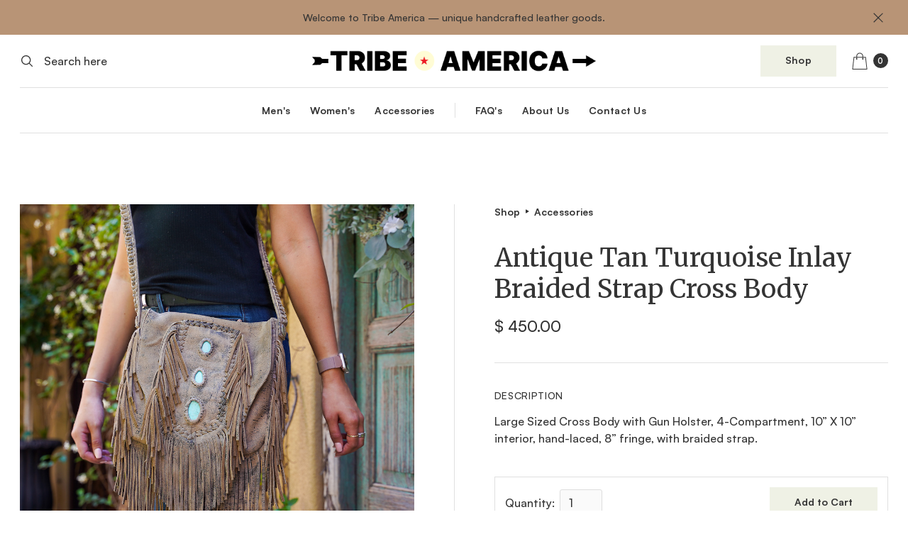

--- FILE ---
content_type: text/html; charset=utf-8
request_url: https://www.tribeamericaleathers.com/product/antique-tan-turquoise-inlay-braided-strap-cross-body
body_size: 10623
content:
<!DOCTYPE html><!-- This site was created in Webflow. https://webflow.com --><!-- Last Published: Thu Jul 18 2024 19:35:20 GMT+0000 (Coordinated Universal Time) --><html data-wf-domain="www.tribeamericaleathers.com" data-wf-page="629832fd1ee4d1ffd439dc31" data-wf-site="629832fd1ee4d12dc239dc19" data-wf-collection="629832fd1ee4d117d039dc65" data-wf-item-slug="antique-tan-turquoise-inlay-braided-strap-cross-body"><head><meta charset="utf-8"/><title>Tribe America</title><meta content="width=device-width, initial-scale=1" name="viewport"/><meta content="Webflow" name="generator"/><link href="https://cdn.prod.website-files.com/629832fd1ee4d12dc239dc19/css/tribe-america.webflow.0edcbc615.min.css" rel="stylesheet" type="text/css"/><link href="https://fonts.googleapis.com" rel="preconnect"/><link href="https://fonts.gstatic.com" rel="preconnect" crossorigin="anonymous"/><script src="https://ajax.googleapis.com/ajax/libs/webfont/1.6.26/webfont.js" type="text/javascript"></script><script type="text/javascript">WebFont.load({  google: {    families: ["Merriweather:300,300italic,400,400italic,700,700italic,900,900italic"]  }});</script><script type="text/javascript">!function(o,c){var n=c.documentElement,t=" w-mod-";n.className+=t+"js",("ontouchstart"in o||o.DocumentTouch&&c instanceof DocumentTouch)&&(n.className+=t+"touch")}(window,document);</script><link href="https://cdn.prod.website-files.com/629832fd1ee4d12dc239dc19/62acfe8fa9522cb0738dabb9_tribe-america-favicon-1.png" rel="shortcut icon" type="image/x-icon"/><link href="https://cdn.prod.website-files.com/img/webclip.png" rel="apple-touch-icon"/><style>
body {
    -moz-osx-font-smoothing: grayscale;
    -webkit-font-smoothing: antialiased;
}
select, input, textarea { 
  -webkit-appearance: none;
}
</style><script src="https://js.stripe.com/v3/" type="text/javascript" data-wf-ecomm-key="pk_live_nyPnaDuxaj8zDxRbuaPHJjip" data-wf-ecomm-acct-id="acct_1L8onJLMEBNsS6hc"></script><script type="text/javascript">window.__WEBFLOW_CURRENCY_SETTINGS = {"currencyCode":"USD","symbol":"$","decimal":".","fractionDigits":2,"group":",","template":"{{wf {&quot;path&quot;:&quot;symbol&quot;,&quot;type&quot;:&quot;PlainText&quot;\\} }} {{wf {&quot;path&quot;:&quot;amount&quot;,&quot;type&quot;:&quot;CommercePrice&quot;\\} }} ","hideDecimalForWholeNumbers":false};</script></head><body><div class="announcement-bar"><div class="main-container"><div class="announcement-contents"><div class="announcement-text">Welcome to Tribe America — unique handcrafted leather goods.</div></div></div><img src="https://cdn.prod.website-files.com/629832fd1ee4d12dc239dc19/629832fd1ee4d153b739dc5b_icon-cross.svg" loading="lazy" alt="" class="announcement-cross"/></div><div><div id="Top" class="top"></div><div class="main-container"><div class="navbar-top"><a href="/" class="w-inline-block"><img src="https://cdn.prod.website-files.com/629832fd1ee4d12dc239dc19/629836e36ad5a2d0aa0dda6e_h-logo.png" loading="eager" width="400" alt=""/></a><div id="w-node-dab1a8fd-38ef-ff9e-e737-a0bdf6abf413-f6abf40a" class="navbar-right-contents"><a href="/shop" class="button small nav-button w-inline-block"><div>Shop</div></a><div data-node-type="commerce-cart-wrapper" data-open-product="" data-wf-cart-type="rightSidebar" data-wf-cart-query="query Dynamo3 {
  database {
    id
    commerceOrder {
      comment
      extraItems {
        name
        pluginId
        pluginName
        price {
          decimalValue
          string
          unit
          value
        }
      }
      id
      startedOn
      statusFlags {
        hasDownloads
        hasSubscription
        isFreeOrder
        requiresShipping
      }
      subtotal {
        decimalValue
        string
        unit
        value
      }
      total {
        decimalValue
        string
        unit
        value
      }
      updatedOn
      userItems {
        count
        id
        price {
          value
          unit
          decimalValue
          string
        }
        product {
          id
          cmsLocaleId
          draft
          archived
          f_ec_product_type_2dr10dr: productType {
            id
            name
          }
          f_name_: name
          f_sku_properties_3dr: skuProperties {
            id
            name
            enum {
              id
              name
              slug
            }
          }
        }
        rowTotal {
          decimalValue
          string
          unit
          value
        }
        sku {
          cmsLocaleId
          draft
          archived
          f_main_image_4dr: mainImage {
            url
            file {
              size
              origFileName
              createdOn
              updatedOn
              mimeType
              width
              height
              variants {
                origFileName
                quality
                height
                width
                s3Url
                error
                size
              }
            }
            alt
          }
          f_sku_values_3dr: skuValues {
            property {
              id
            }
            value {
              id
            }
          }
          id
        }
        subscriptionFrequency
        subscriptionInterval
        subscriptionTrial
      }
      userItemsCount
    }
  }
  site {
    commerce {
      id
      businessAddress {
        country
      }
      defaultCountry
      defaultCurrency
      quickCheckoutEnabled
    }
  }
}" data-wf-page-link-href-prefix="" class="w-commerce-commercecartwrapper"><a href="#" data-node-type="commerce-cart-open-link" class="w-commerce-commercecartopenlink nav-cart-button w-inline-block" role="button" aria-haspopup="dialog" aria-label="Open cart"><img src="https://cdn.prod.website-files.com/629832fd1ee4d12dc239dc19/629832fd1ee4d1a82d39dc5c_icon-shopping-bag.svg" loading="eager" alt=""/><div data-wf-bindings="%5B%7B%22innerHTML%22%3A%7B%22type%22%3A%22Number%22%2C%22filter%22%3A%7B%22type%22%3A%22numberPrecision%22%2C%22params%22%3A%5B%220%22%2C%22numberPrecision%22%5D%7D%2C%22dataPath%22%3A%22database.commerceOrder.userItemsCount%22%7D%7D%5D" class="w-commerce-commercecartopenlinkcount cart-quantity">0</div></a><div data-node-type="commerce-cart-container-wrapper" style="display:none" class="w-commerce-commercecartcontainerwrapper w-commerce-commercecartcontainerwrapper--cartType-rightSidebar"><div data-node-type="commerce-cart-container" role="dialog" class="w-commerce-commercecartcontainer cart-container"><div class="w-commerce-commercecartheader cart-header"><h4 class="w-commerce-commercecartheading">Your Cart</h4><a href="#" data-node-type="commerce-cart-close-link" class="w-commerce-commercecartcloselink close-cart-button w-inline-block" role="button" aria-label="Close cart"><img src="https://cdn.prod.website-files.com/629832fd1ee4d12dc239dc19/629832fd1ee4d1380539dc97_icon-cross-large.svg" loading="lazy" alt=""/></a></div><div class="w-commerce-commercecartformwrapper"><form data-node-type="commerce-cart-form" style="display:none" class="w-commerce-commercecartform"><script type="text/x-wf-template" id="wf-template-dab1a8fd-38ef-ff9e-e737-a0bdf6abf424">%3Cdiv%20class%3D%22w-commerce-commercecartitem%20cart-item%22%3E%3Cimg%20data-wf-bindings%3D%22%255B%257B%2522src%2522%253A%257B%2522type%2522%253A%2522ImageRef%2522%252C%2522filter%2522%253A%257B%2522type%2522%253A%2522identity%2522%252C%2522params%2522%253A%255B%255D%257D%252C%2522dataPath%2522%253A%2522database.commerceOrder.userItems%255B%255D.sku.f_main_image_4dr%2522%257D%257D%255D%22%20src%3D%22%22%20alt%3D%22%22%20class%3D%22w-commerce-commercecartitemimage%20cart-item-image%20w-dyn-bind-empty%22%2F%3E%3Cdiv%20class%3D%22w-commerce-commercecartiteminfo%20cart-item-details%22%3E%3Cdiv%20data-wf-bindings%3D%22%255B%257B%2522innerHTML%2522%253A%257B%2522type%2522%253A%2522PlainText%2522%252C%2522filter%2522%253A%257B%2522type%2522%253A%2522identity%2522%252C%2522params%2522%253A%255B%255D%257D%252C%2522dataPath%2522%253A%2522database.commerceOrder.userItems%255B%255D.product.f_name_%2522%257D%257D%255D%22%20class%3D%22w-commerce-commercecartproductname%20w-dyn-bind-empty%22%3E%3C%2Fdiv%3E%3Cdiv%20data-wf-bindings%3D%22%255B%257B%2522innerHTML%2522%253A%257B%2522type%2522%253A%2522CommercePrice%2522%252C%2522filter%2522%253A%257B%2522type%2522%253A%2522price%2522%252C%2522params%2522%253A%255B%255D%257D%252C%2522dataPath%2522%253A%2522database.commerceOrder.userItems%255B%255D.price%2522%257D%257D%255D%22%20class%3D%22fine-print-text%22%3E%24%C2%A00.00%C2%A0%3C%2Fdiv%3E%3Cscript%20type%3D%22text%2Fx-wf-template%22%20id%3D%22wf-template-dab1a8fd-38ef-ff9e-e737-a0bdf6abf42a%22%3E%253Cli%253E%253Cspan%2520data-wf-bindings%253D%2522%25255B%25257B%252522innerHTML%252522%25253A%25257B%252522type%252522%25253A%252522PlainText%252522%25252C%252522filter%252522%25253A%25257B%252522type%252522%25253A%252522identity%252522%25252C%252522params%252522%25253A%25255B%25255D%25257D%25252C%252522dataPath%252522%25253A%252522database.commerceOrder.userItems%25255B%25255D.product.f_sku_properties_3dr%25255B%25255D.name%252522%25257D%25257D%25255D%2522%2520class%253D%2522w-dyn-bind-empty%2522%253E%253C%252Fspan%253E%253Cspan%253E%253A%2520%253C%252Fspan%253E%253Cspan%2520data-wf-bindings%253D%2522%25255B%25257B%252522innerHTML%252522%25253A%25257B%252522type%252522%25253A%252522CommercePropValues%252522%25252C%252522filter%252522%25253A%25257B%252522type%252522%25253A%252522identity%252522%25252C%252522params%252522%25253A%25255B%25255D%25257D%25252C%252522dataPath%252522%25253A%252522database.commerceOrder.userItems%25255B%25255D.product.f_sku_properties_3dr%25255B%25255D%252522%25257D%25257D%25255D%2522%2520class%253D%2522w-dyn-bind-empty%2522%253E%253C%252Fspan%253E%253C%252Fli%253E%3C%2Fscript%3E%3Cul%20data-wf-bindings%3D%22%255B%257B%2522optionSets%2522%253A%257B%2522type%2522%253A%2522CommercePropTable%2522%252C%2522filter%2522%253A%257B%2522type%2522%253A%2522identity%2522%252C%2522params%2522%253A%255B%255D%257D%252C%2522dataPath%2522%253A%2522database.commerceOrder.userItems%255B%255D.product.f_sku_properties_3dr%5B%5D%2522%257D%257D%252C%257B%2522optionValues%2522%253A%257B%2522type%2522%253A%2522CommercePropValues%2522%252C%2522filter%2522%253A%257B%2522type%2522%253A%2522identity%2522%252C%2522params%2522%253A%255B%255D%257D%252C%2522dataPath%2522%253A%2522database.commerceOrder.userItems%255B%255D.sku.f_sku_values_3dr%2522%257D%257D%255D%22%20class%3D%22w-commerce-commercecartoptionlist%22%20data-wf-collection%3D%22database.commerceOrder.userItems%255B%255D.product.f_sku_properties_3dr%22%20data-wf-template-id%3D%22wf-template-dab1a8fd-38ef-ff9e-e737-a0bdf6abf42a%22%3E%3Cli%3E%3Cspan%20data-wf-bindings%3D%22%255B%257B%2522innerHTML%2522%253A%257B%2522type%2522%253A%2522PlainText%2522%252C%2522filter%2522%253A%257B%2522type%2522%253A%2522identity%2522%252C%2522params%2522%253A%255B%255D%257D%252C%2522dataPath%2522%253A%2522database.commerceOrder.userItems%255B%255D.product.f_sku_properties_3dr%255B%255D.name%2522%257D%257D%255D%22%20class%3D%22w-dyn-bind-empty%22%3E%3C%2Fspan%3E%3Cspan%3E%3A%20%3C%2Fspan%3E%3Cspan%20data-wf-bindings%3D%22%255B%257B%2522innerHTML%2522%253A%257B%2522type%2522%253A%2522CommercePropValues%2522%252C%2522filter%2522%253A%257B%2522type%2522%253A%2522identity%2522%252C%2522params%2522%253A%255B%255D%257D%252C%2522dataPath%2522%253A%2522database.commerceOrder.userItems%255B%255D.product.f_sku_properties_3dr%255B%255D%2522%257D%257D%255D%22%20class%3D%22w-dyn-bind-empty%22%3E%3C%2Fspan%3E%3C%2Fli%3E%3C%2Ful%3E%3Ca%20href%3D%22%23%22%20role%3D%22%22%20data-wf-bindings%3D%22%255B%257B%2522data-commerce-sku-id%2522%253A%257B%2522type%2522%253A%2522ItemRef%2522%252C%2522filter%2522%253A%257B%2522type%2522%253A%2522identity%2522%252C%2522params%2522%253A%255B%255D%257D%252C%2522dataPath%2522%253A%2522database.commerceOrder.userItems%255B%255D.sku.id%2522%257D%257D%255D%22%20class%3D%22w-inline-block%22%20data-wf-cart-action%3D%22remove-item%22%20data-commerce-sku-id%3D%22%22%20aria-label%3D%22Remove%20item%20from%20cart%22%3E%3Cdiv%20class%3D%22fine-print-text%20remove-link%22%3ERemove%3C%2Fdiv%3E%3C%2Fa%3E%3C%2Fdiv%3E%3Cinput%20data-wf-bindings%3D%22%255B%257B%2522value%2522%253A%257B%2522type%2522%253A%2522Number%2522%252C%2522filter%2522%253A%257B%2522type%2522%253A%2522numberPrecision%2522%252C%2522params%2522%253A%255B%25220%2522%252C%2522numberPrecision%2522%255D%257D%252C%2522dataPath%2522%253A%2522database.commerceOrder.userItems%255B%255D.count%2522%257D%257D%252C%257B%2522data-commerce-sku-id%2522%253A%257B%2522type%2522%253A%2522ItemRef%2522%252C%2522filter%2522%253A%257B%2522type%2522%253A%2522identity%2522%252C%2522params%2522%253A%255B%255D%257D%252C%2522dataPath%2522%253A%2522database.commerceOrder.userItems%255B%255D.sku.id%2522%257D%257D%255D%22%20data-wf-conditions%3D%22%257B%2522condition%2522%253A%257B%2522fields%2522%253A%257B%2522product%253Aec-product-type%2522%253A%257B%2522ne%2522%253A%2522e348fd487d0102946c9179d2a94bb613%2522%252C%2522type%2522%253A%2522Option%2522%257D%257D%257D%252C%2522dataPath%2522%253A%2522database.commerceOrder.userItems%255B%255D%2522%257D%22%20class%3D%22w-commerce-commercecartquantity%22%20required%3D%22%22%20pattern%3D%22%5E%5B0-9%5D%2B%24%22%20inputMode%3D%22numeric%22%20type%3D%22number%22%20name%3D%22quantity%22%20autoComplete%3D%22off%22%20data-wf-cart-action%3D%22update-item-quantity%22%20data-commerce-sku-id%3D%22%22%20value%3D%221%22%2F%3E%3C%2Fdiv%3E</script><div class="w-commerce-commercecartlist cart-list" data-wf-collection="database.commerceOrder.userItems" data-wf-template-id="wf-template-dab1a8fd-38ef-ff9e-e737-a0bdf6abf424"><div class="w-commerce-commercecartitem cart-item"><img data-wf-bindings="%5B%7B%22src%22%3A%7B%22type%22%3A%22ImageRef%22%2C%22filter%22%3A%7B%22type%22%3A%22identity%22%2C%22params%22%3A%5B%5D%7D%2C%22dataPath%22%3A%22database.commerceOrder.userItems%5B%5D.sku.f_main_image_4dr%22%7D%7D%5D" src="" alt="" class="w-commerce-commercecartitemimage cart-item-image w-dyn-bind-empty"/><div class="w-commerce-commercecartiteminfo cart-item-details"><div data-wf-bindings="%5B%7B%22innerHTML%22%3A%7B%22type%22%3A%22PlainText%22%2C%22filter%22%3A%7B%22type%22%3A%22identity%22%2C%22params%22%3A%5B%5D%7D%2C%22dataPath%22%3A%22database.commerceOrder.userItems%5B%5D.product.f_name_%22%7D%7D%5D" class="w-commerce-commercecartproductname w-dyn-bind-empty"></div><div data-wf-bindings="%5B%7B%22innerHTML%22%3A%7B%22type%22%3A%22CommercePrice%22%2C%22filter%22%3A%7B%22type%22%3A%22price%22%2C%22params%22%3A%5B%5D%7D%2C%22dataPath%22%3A%22database.commerceOrder.userItems%5B%5D.price%22%7D%7D%5D" class="fine-print-text">$ 0.00 </div><script type="text/x-wf-template" id="wf-template-dab1a8fd-38ef-ff9e-e737-a0bdf6abf42a">%3Cli%3E%3Cspan%20data-wf-bindings%3D%22%255B%257B%2522innerHTML%2522%253A%257B%2522type%2522%253A%2522PlainText%2522%252C%2522filter%2522%253A%257B%2522type%2522%253A%2522identity%2522%252C%2522params%2522%253A%255B%255D%257D%252C%2522dataPath%2522%253A%2522database.commerceOrder.userItems%255B%255D.product.f_sku_properties_3dr%255B%255D.name%2522%257D%257D%255D%22%20class%3D%22w-dyn-bind-empty%22%3E%3C%2Fspan%3E%3Cspan%3E%3A%20%3C%2Fspan%3E%3Cspan%20data-wf-bindings%3D%22%255B%257B%2522innerHTML%2522%253A%257B%2522type%2522%253A%2522CommercePropValues%2522%252C%2522filter%2522%253A%257B%2522type%2522%253A%2522identity%2522%252C%2522params%2522%253A%255B%255D%257D%252C%2522dataPath%2522%253A%2522database.commerceOrder.userItems%255B%255D.product.f_sku_properties_3dr%255B%255D%2522%257D%257D%255D%22%20class%3D%22w-dyn-bind-empty%22%3E%3C%2Fspan%3E%3C%2Fli%3E</script><ul data-wf-bindings="%5B%7B%22optionSets%22%3A%7B%22type%22%3A%22CommercePropTable%22%2C%22filter%22%3A%7B%22type%22%3A%22identity%22%2C%22params%22%3A%5B%5D%7D%2C%22dataPath%22%3A%22database.commerceOrder.userItems%5B%5D.product.f_sku_properties_3dr[]%22%7D%7D%2C%7B%22optionValues%22%3A%7B%22type%22%3A%22CommercePropValues%22%2C%22filter%22%3A%7B%22type%22%3A%22identity%22%2C%22params%22%3A%5B%5D%7D%2C%22dataPath%22%3A%22database.commerceOrder.userItems%5B%5D.sku.f_sku_values_3dr%22%7D%7D%5D" class="w-commerce-commercecartoptionlist" data-wf-collection="database.commerceOrder.userItems%5B%5D.product.f_sku_properties_3dr" data-wf-template-id="wf-template-dab1a8fd-38ef-ff9e-e737-a0bdf6abf42a"><li><span data-wf-bindings="%5B%7B%22innerHTML%22%3A%7B%22type%22%3A%22PlainText%22%2C%22filter%22%3A%7B%22type%22%3A%22identity%22%2C%22params%22%3A%5B%5D%7D%2C%22dataPath%22%3A%22database.commerceOrder.userItems%5B%5D.product.f_sku_properties_3dr%5B%5D.name%22%7D%7D%5D" class="w-dyn-bind-empty"></span><span>: </span><span data-wf-bindings="%5B%7B%22innerHTML%22%3A%7B%22type%22%3A%22CommercePropValues%22%2C%22filter%22%3A%7B%22type%22%3A%22identity%22%2C%22params%22%3A%5B%5D%7D%2C%22dataPath%22%3A%22database.commerceOrder.userItems%5B%5D.product.f_sku_properties_3dr%5B%5D%22%7D%7D%5D" class="w-dyn-bind-empty"></span></li></ul><a href="#" role="" data-wf-bindings="%5B%7B%22data-commerce-sku-id%22%3A%7B%22type%22%3A%22ItemRef%22%2C%22filter%22%3A%7B%22type%22%3A%22identity%22%2C%22params%22%3A%5B%5D%7D%2C%22dataPath%22%3A%22database.commerceOrder.userItems%5B%5D.sku.id%22%7D%7D%5D" class="w-inline-block" data-wf-cart-action="remove-item" data-commerce-sku-id="" aria-label="Remove item from cart"><div class="fine-print-text remove-link">Remove</div></a></div><input data-wf-bindings="%5B%7B%22value%22%3A%7B%22type%22%3A%22Number%22%2C%22filter%22%3A%7B%22type%22%3A%22numberPrecision%22%2C%22params%22%3A%5B%220%22%2C%22numberPrecision%22%5D%7D%2C%22dataPath%22%3A%22database.commerceOrder.userItems%5B%5D.count%22%7D%7D%2C%7B%22data-commerce-sku-id%22%3A%7B%22type%22%3A%22ItemRef%22%2C%22filter%22%3A%7B%22type%22%3A%22identity%22%2C%22params%22%3A%5B%5D%7D%2C%22dataPath%22%3A%22database.commerceOrder.userItems%5B%5D.sku.id%22%7D%7D%5D" data-wf-conditions="%7B%22condition%22%3A%7B%22fields%22%3A%7B%22product%3Aec-product-type%22%3A%7B%22ne%22%3A%22e348fd487d0102946c9179d2a94bb613%22%2C%22type%22%3A%22Option%22%7D%7D%7D%2C%22dataPath%22%3A%22database.commerceOrder.userItems%5B%5D%22%7D" class="w-commerce-commercecartquantity" required="" pattern="^[0-9]+$" inputMode="numeric" type="number" name="quantity" autoComplete="off" data-wf-cart-action="update-item-quantity" data-commerce-sku-id="" value="1"/></div></div><div class="w-commerce-commercecartfooter cart-footer"><div aria-live="" aria-atomic="false" class="w-commerce-commercecartlineitem"><div>Subtotal</div><div data-wf-bindings="%5B%7B%22innerHTML%22%3A%7B%22type%22%3A%22CommercePrice%22%2C%22filter%22%3A%7B%22type%22%3A%22price%22%2C%22params%22%3A%5B%5D%7D%2C%22dataPath%22%3A%22database.commerceOrder.subtotal%22%7D%7D%5D" class="w-commerce-commercecartordervalue"></div></div><div><div data-node-type="commerce-cart-quick-checkout-actions" style="display:none"><a role="button" tabindex="0" aria-haspopup="dialog" aria-label="Apple Pay" data-node-type="commerce-cart-apple-pay-button" style="background-image:-webkit-named-image(apple-pay-logo-white);background-size:100% 50%;background-position:50% 50%;background-repeat:no-repeat" class="w-commerce-commercecartapplepaybutton" tabindex="0"><div></div></a><a role="button" tabindex="0" aria-haspopup="dialog" data-node-type="commerce-cart-quick-checkout-button" style="display:none" class="w-commerce-commercecartquickcheckoutbutton"><svg class="w-commerce-commercequickcheckoutgoogleicon" xmlns="http://www.w3.org/2000/svg" xmlns:xlink="http://www.w3.org/1999/xlink" width="16" height="16" viewBox="0 0 16 16"><defs><polygon id="google-mark-a" points="0 .329 3.494 .329 3.494 7.649 0 7.649"></polygon><polygon id="google-mark-c" points=".894 0 13.169 0 13.169 6.443 .894 6.443"></polygon></defs><g fill="none" fill-rule="evenodd"><path fill="#4285F4" d="M10.5967,12.0469 L10.5967,14.0649 L13.1167,14.0649 C14.6047,12.6759 15.4577,10.6209 15.4577,8.1779 C15.4577,7.6339 15.4137,7.0889 15.3257,6.5559 L7.8887,6.5559 L7.8887,9.6329 L12.1507,9.6329 C11.9767,10.6119 11.4147,11.4899 10.5967,12.0469"></path><path fill="#34A853" d="M7.8887,16 C10.0137,16 11.8107,15.289 13.1147,14.067 C13.1147,14.066 13.1157,14.065 13.1167,14.064 L10.5967,12.047 C10.5877,12.053 10.5807,12.061 10.5727,12.067 C9.8607,12.556 8.9507,12.833 7.8887,12.833 C5.8577,12.833 4.1387,11.457 3.4937,9.605 L0.8747,9.605 L0.8747,11.648 C2.2197,14.319 4.9287,16 7.8887,16"></path><g transform="translate(0 4)"><mask id="google-mark-b" fill="#fff"><use xlink:href="#google-mark-a"></use></mask><path fill="#FBBC04" d="M3.4639,5.5337 C3.1369,4.5477 3.1359,3.4727 3.4609,2.4757 L3.4639,2.4777 C3.4679,2.4657 3.4749,2.4547 3.4789,2.4427 L3.4939,0.3287 L0.8939,0.3287 C0.8799,0.3577 0.8599,0.3827 0.8459,0.4117 C-0.2821,2.6667 -0.2821,5.3337 0.8459,7.5887 L0.8459,7.5997 C0.8549,7.6167 0.8659,7.6317 0.8749,7.6487 L3.4939,5.6057 C3.4849,5.5807 3.4729,5.5587 3.4639,5.5337" mask="url(#google-mark-b)"></path></g><mask id="google-mark-d" fill="#fff"><use xlink:href="#google-mark-c"></use></mask><path fill="#EA4335" d="M0.894,4.3291 L3.478,6.4431 C4.113,4.5611 5.843,3.1671 7.889,3.1671 C9.018,3.1451 10.102,3.5781 10.912,4.3671 L13.169,2.0781 C11.733,0.7231 9.85,-0.0219 7.889,0.0001 C4.941,0.0001 2.245,1.6791 0.894,4.3291" mask="url(#google-mark-d)"></path></g></svg><svg class="w-commerce-commercequickcheckoutmicrosofticon" xmlns="http://www.w3.org/2000/svg" width="16" height="16" viewBox="0 0 16 16"><g fill="none" fill-rule="evenodd"><polygon fill="#F05022" points="7 7 1 7 1 1 7 1"></polygon><polygon fill="#7DB902" points="15 7 9 7 9 1 15 1"></polygon><polygon fill="#00A4EE" points="7 15 1 15 1 9 7 9"></polygon><polygon fill="#FFB700" points="15 15 9 15 9 9 15 9"></polygon></g></svg><div>Pay with browser.</div></a></div><a href="/checkout" value="Continue to Checkout" data-node-type="cart-checkout-button" class="w-commerce-commercecartcheckoutbutton button bg-primary-dark" data-loading-text="Hang Tight..." data-publishable-key="pk_live_51L8onJLMEBNsS6hcRai4KKuStJGqk8z37PSdPPEWkwTnexBejjhNnEWCkXtrBV59XXn47rhnqDbmbFzFmKGf4rnU00DUYdgs5i">Continue to Checkout</a></div></div></form><div class="w-commerce-commercecartemptystate"><div>No items found.</div></div><div aria-live="" style="display:none" data-node-type="commerce-cart-error" class="w-commerce-commercecarterrorstate"><div class="w-cart-error-msg" data-w-cart-quantity-error="Product is not available in this quantity." data-w-cart-general-error="Something went wrong when adding this item to the cart." data-w-cart-checkout-error="Checkout is disabled on this site." data-w-cart-cart_order_min-error="The order minimum was not met. Add more items to your cart to continue." data-w-cart-subscription_error-error="Before you purchase, please use your email invite to verify your address so we can send order updates.">Product is not available in this quantity.</div></div></div></div></div></div></div><form action="/search" id="w-node-dab1a8fd-38ef-ff9e-e737-a0bdf6abf40d-f6abf40a" class="nav-search-form w-form"><img src="https://cdn.prod.website-files.com/629832fd1ee4d12dc239dc19/629832fd1ee4d105f039dc5a_icon-search.svg" loading="eager" alt=""/><input class="search-form-input w-input" maxlength="256" name="query" placeholder="Search here" type="search" id="search-2" required=""/><input type="submit" class="hide-button w-button" value="Search"/></form></div></div></div><div class="div-block"><div class="main-container"><div data-collapse="small" data-animation="default" data-duration="400" data-easing="ease" data-easing2="ease" role="banner" class="navbar w-nav"><div class="button bg-primary wide w-nav-button"><div>Menu</div></div><nav role="navigation" class="nav-menu w-nav-menu"><div class="nav-menu-row"><div class="w-dyn-list"><div role="list" class="navbar-categories w-dyn-items"><div role="listitem" class="w-dyn-item"><a href="/category/mens" class="nav-link">Men&#x27;s</a></div><div role="listitem" class="w-dyn-item"><a href="/category/womens" class="nav-link">Women&#x27;s</a></div><div role="listitem" class="w-dyn-item"><a href="/category/accessories" class="nav-link">Accessories</a></div></div></div><div class="nav-menu-divider"></div><a href="/faq" class="nav-link">FAQ&#x27;s</a><a href="/about" class="nav-link">About Us</a><a href="/contact" class="nav-link">Contact Us</a></div></nav></div></div></div><div class="section"><div class="main-container"><div class="w-layout-grid product-grid"><img data-wf-sku-bindings="%5B%7B%22from%22%3A%22f_main_image_4dr%22%2C%22to%22%3A%22src%22%7D%5D" loading="lazy" data-wf-sku-conditions="%7B%22condition%22%3A%7B%22fields%22%3A%7B%22default-sku%3Amore-images%22%3A%7B%22exists%22%3A%22no%22%2C%22type%22%3A%22Set%22%7D%7D%7D%2C%22timezone%22%3A%22Australia%2FMelbourne%22%7D" src="https://cdn.prod.website-files.com/629832fd1ee4d1429839dc41/62bf5525c7066935897fa94c_DSC01084.jpg" alt="" sizes="100vw" srcset="https://cdn.prod.website-files.com/629832fd1ee4d1429839dc41/62bf5525c7066935897fa94c_DSC01084-p-500.jpeg 500w, https://cdn.prod.website-files.com/629832fd1ee4d1429839dc41/62bf5525c7066935897fa94c_DSC01084-p-800.jpeg 800w, https://cdn.prod.website-files.com/629832fd1ee4d1429839dc41/62bf5525c7066935897fa94c_DSC01084.jpg 1000w" class="main-product-image w-condition-invisible"/><div data-wf-sku-conditions="%7B%22condition%22%3A%7B%22fields%22%3A%7B%22default-sku%3Amore-images%22%3A%7B%22exists%22%3A%22yes%22%2C%22type%22%3A%22Set%22%7D%7D%7D%2C%22timezone%22%3A%22Australia%2FMelbourne%22%7D" class="product-gallery"><img alt="" loading="lazy" data-wf-sku-bindings="%5B%7B%22from%22%3A%22f_main_image_4dr%22%2C%22to%22%3A%22src%22%7D%5D" src="https://cdn.prod.website-files.com/629832fd1ee4d1429839dc41/62bf5525c7066935897fa94c_DSC01084.jpg" sizes="(max-width: 479px) 91vw, (max-width: 767px) 45vw, (max-width: 991px) 46vw, 94vw" srcset="https://cdn.prod.website-files.com/629832fd1ee4d1429839dc41/62bf5525c7066935897fa94c_DSC01084-p-500.jpeg 500w, https://cdn.prod.website-files.com/629832fd1ee4d1429839dc41/62bf5525c7066935897fa94c_DSC01084-p-800.jpeg 800w, https://cdn.prod.website-files.com/629832fd1ee4d1429839dc41/62bf5525c7066935897fa94c_DSC01084.jpg 1000w"/><div class="w-dyn-list w-dyn-items-repeater-ref"><script type="text/x-wf-template" id="wf-template-f71259cb-aa64-7398-bc9d-a322ca2eb8c1">%3Cdiv%20role%3D%22listitem%22%20class%3D%22collection-item-2%20w-dyn-item%20w-dyn-repeater-item%22%3E%3Cimg%20alt%3D%22%22%20loading%3D%22lazy%22%20data-wf-sku-bindings%3D%22%255B%257B%2522from%2522%253A%2522f_more_images_4dr%255B%255D%2522%252C%2522to%2522%253A%2522src%2522%257D%255D%22%20src%3D%22https%3A%2F%2Fcdn.prod.website-files.com%2F629832fd1ee4d1429839dc41%2F62bf55d29e36a7ce250ade9f_DSC01085.jpg%22%20sizes%3D%22(max-width%3A%20479px)%2043vw%2C%20(max-width%3A%20767px)%2020vw%2C%20(max-width%3A%20991px)%2021vw%2C%2094vw%22%20srcset%3D%22https%3A%2F%2Fcdn.prod.website-files.com%2F629832fd1ee4d1429839dc41%2F62bf55d29e36a7ce250ade9f_DSC01085-p-500.jpeg%20500w%2C%20https%3A%2F%2Fcdn.prod.website-files.com%2F629832fd1ee4d1429839dc41%2F62bf55d29e36a7ce250ade9f_DSC01085-p-800.jpeg%20800w%2C%20https%3A%2F%2Fcdn.prod.website-files.com%2F629832fd1ee4d1429839dc41%2F62bf55d29e36a7ce250ade9f_DSC01085.jpg%201000w%22%2F%3E%3C%2Fdiv%3E</script><div role="list" class="more-images-grid w-dyn-items" data-wf-collection="f_more_images_4dr" data-wf-template-id="wf-template-f71259cb-aa64-7398-bc9d-a322ca2eb8c1"><div role="listitem" class="collection-item-2 w-dyn-item w-dyn-repeater-item"><img alt="" loading="lazy" data-wf-sku-bindings="%5B%7B%22from%22%3A%22f_more_images_4dr%5B%5D%22%2C%22to%22%3A%22src%22%7D%5D" src="https://cdn.prod.website-files.com/629832fd1ee4d1429839dc41/62bf55d29e36a7ce250ade9f_DSC01085.jpg" sizes="(max-width: 479px) 43vw, (max-width: 767px) 20vw, (max-width: 991px) 21vw, 94vw" srcset="https://cdn.prod.website-files.com/629832fd1ee4d1429839dc41/62bf55d29e36a7ce250ade9f_DSC01085-p-500.jpeg 500w, https://cdn.prod.website-files.com/629832fd1ee4d1429839dc41/62bf55d29e36a7ce250ade9f_DSC01085-p-800.jpeg 800w, https://cdn.prod.website-files.com/629832fd1ee4d1429839dc41/62bf55d29e36a7ce250ade9f_DSC01085.jpg 1000w"/></div></div><div class="w-dyn-hide w-dyn-empty"><div>No items found.</div></div></div></div><div id="w-node-c7e51d0f-2d88-d3ea-4d4e-74172b8dc048-d439dc31" class="vertical-border"></div><div class="product-description"><div class="breadcrumbs"><a href="/shop">Shop</a><img src="https://cdn.prod.website-files.com/629832fd1ee4d12dc239dc19/629832fd1ee4d1c50439dc96_icon-caret-right.svg" loading="lazy" alt="" class="breadcrumb-arrow"/><div class="w-dyn-list"><div role="list" class="w-dyn-items"><div role="listitem" class="w-dyn-item"><a href="/category/accessories">Accessories</a></div></div></div></div><h1 class="medium-heading">Antique Tan Turquoise Inlay Braided Strap Cross Body</h1><div class="price-container large-text"><div data-wf-sku-bindings="%5B%7B%22from%22%3A%22f_compare_at_price_7dr10dr%22%2C%22to%22%3A%22innerHTML%22%7D%5D" data-wf-sku-conditions="%7B%22condition%22%3A%7B%22fields%22%3A%7B%22default-sku%3Acompare-at-price%22%3A%7B%22exists%22%3A%22yes%22%2C%22type%22%3A%22CommercePrice%22%7D%7D%7D%2C%22timezone%22%3A%22Australia%2FMelbourne%22%7D" class="old-price increased-margin w-condition-invisible w-dyn-bind-empty"></div><div data-wf-sku-bindings="%5B%7B%22from%22%3A%22f_price_%22%2C%22to%22%3A%22innerHTML%22%7D%5D" data-wf-sku-conditions="%7B%22condition%22%3A%7B%22fields%22%3A%7B%22default-sku%3Acompare-at-price%22%3A%7B%22exists%22%3A%22yes%22%2C%22type%22%3A%22CommercePrice%22%7D%7D%7D%2C%22timezone%22%3A%22Australia%2FMelbourne%22%7D" class="w-condition-invisible">$ 450.00 </div><div data-wf-sku-bindings="%5B%7B%22from%22%3A%22f_price_%22%2C%22to%22%3A%22innerHTML%22%7D%5D" data-wf-sku-conditions="%7B%22condition%22%3A%7B%22fields%22%3A%7B%22default-sku%3Acompare-at-price%22%3A%7B%22exists%22%3A%22no%22%2C%22type%22%3A%22CommercePrice%22%7D%7D%7D%2C%22timezone%22%3A%22Australia%2FMelbourne%22%7D">$ 450.00 </div></div><div class="w-layout-grid product-details-grid"><div><h6 class="uppercase-text product-details-heading">Description</h6><div>Large Sized Cross Body with Gun Holster, 4-Compartment, 10” X 10” interior, hand-laced, 8” fringe, with braided strap. </div></div><div class="w-condition-invisible"><h6 class="uppercase-text product-details-heading">details</h6><div class="product-details-list w-dyn-bind-empty w-richtext"></div></div><div class="hide"><h6 class="uppercase-text product-details-heading">Dimensions (MM)</h6><div class="product-dimensions"><div><div class="dimensions-heading">Length</div><div data-wf-sku-bindings="%5B%7B%22from%22%3A%22f_length_%22%2C%22to%22%3A%22innerHTML%22%7D%5D" class="w-dyn-bind-empty"></div></div><div><div class="dimensions-heading">Width</div><div data-wf-sku-bindings="%5B%7B%22from%22%3A%22f_width_%22%2C%22to%22%3A%22innerHTML%22%7D%5D" class="w-dyn-bind-empty"></div></div><div><div class="dimensions-heading">Height</div><div data-wf-sku-bindings="%5B%7B%22from%22%3A%22f_height_%22%2C%22to%22%3A%22innerHTML%22%7D%5D" class="w-dyn-bind-empty"></div></div></div></div><div class="w-condition-invisible"><h6 class="uppercase-text product-details-heading">Shipping information</h6><div class="w-dyn-bind-empty"></div></div><div><form data-node-type="commerce-add-to-cart-form" data-commerce-sku-id="62bf558a7bb2c3636e7b8f83" data-loading-text="Adding to cart..." data-commerce-product-id="62bf558968129bd7d91149a2" class="w-commerce-commerceaddtocartform cart-default-state"><div class="add-to-cart-form"><div class="quantity-wrapper"><label for="quantity-6194caf15498d8612861f033e8278855" class="quantity-label">Quantity:</label><input type="number" pattern="^[0-9]+$" inputMode="numeric" id="quantity-6194caf15498d8612861f033e8278855" name="commerce-add-to-cart-quantity-input" min="1" class="w-commerce-commerceaddtocartquantityinput quantity-input" value="1"/></div><input type="submit" data-node-type="commerce-add-to-cart-button" data-loading-text="Adding to cart..." aria-busy="false" aria-haspopup="dialog" class="w-commerce-commerceaddtocartbutton button small" value="Add to Cart"/></div><a data-node-type="commerce-buy-now-button" data-default-text="Buy It Now" data-subscription-text="Subscribe now" aria-busy="false" aria-haspopup="false" class="w-commerce-commercebuynowbutton button no-top-margin bg-primary" href="/checkout" data-publishable-key="pk_live_51L8onJLMEBNsS6hcRai4KKuStJGqk8z37PSdPPEWkwTnexBejjhNnEWCkXtrBV59XXn47rhnqDbmbFzFmKGf4rnU00DUYdgs5i">Buy It Now</a></form><div style="display:none" class="w-commerce-commerceaddtocartoutofstock empty-state" tabindex="0"><div>This product is out of stock.</div></div><div aria-live="" data-node-type="commerce-add-to-cart-error" style="display:none" class="w-commerce-commerceaddtocarterror form-error"><div data-node-type="commerce-add-to-cart-error" data-w-add-to-cart-quantity-error="Product is not available in this quantity." data-w-add-to-cart-general-error="Something went wrong when adding this item to the cart." data-w-add-to-cart-mixed-cart-error="You can’t purchase another product with a subscription." data-w-add-to-cart-buy-now-error="Something went wrong when trying to purchase this item." data-w-add-to-cart-checkout-disabled-error="Checkout is disabled on this site." data-w-add-to-cart-select-all-options-error="Please select an option in each set.">Product is not available in this quantity.</div></div></div><div class="fine-print-text muted">All sizes are true to size. Once you place your order, we will be in contact with you to confirm your measurements and sizing before your garment is shipped. If you do not see your size, please <a href="/contact" class="underline">reach out to us.</a><a href="/faq" class="underline"><br/></a></div></div></div></div></div></div><div class="section"><div class="main-container"><div class="section-title more-from-brand-title"><h3 class="no-bottom-margin">More from </h3><div class="w-dyn-list"><div role="list" class="w-dyn-items"><div role="listitem" class="w-dyn-item"><h3 class="no-bottom-margin">Accessories</h3></div></div></div></div><div class="w-dyn-list"><div role="list" class="product-quarters-grid w-dyn-items"><div role="listitem" class="w-dyn-item"><div><a href="/product/chief-black-braided-strap-cross-body" class="product-preview-link w-inline-block"><img src="https://cdn.prod.website-files.com/629832fd1ee4d1429839dc41/62bf586a76eaa36e79a59891_DSC01095.jpg" loading="lazy" alt="" sizes="(max-width: 479px) 91vw, (max-width: 767px) 45vw, (max-width: 991px) 46vw, 20vw" srcset="https://cdn.prod.website-files.com/629832fd1ee4d1429839dc41/62bf586a76eaa36e79a59891_DSC01095-p-500.jpeg 500w, https://cdn.prod.website-files.com/629832fd1ee4d1429839dc41/62bf586a76eaa36e79a59891_DSC01095-p-800.jpeg 800w, https://cdn.prod.website-files.com/629832fd1ee4d1429839dc41/62bf586a76eaa36e79a59891_DSC01095.jpg 1000w" class="product-thumbnail"/><h5 class="no-bottom-margin">Chief Black Braided Strap Cross Body</h5><div class="price-container"><div data-wf-sku-bindings="%5B%7B%22from%22%3A%22f_compare_at_price_7dr10dr%22%2C%22to%22%3A%22innerHTML%22%7D%5D" data-wf-sku-conditions="%7B%22condition%22%3A%7B%22fields%22%3A%7B%22default-sku%3Acompare-at-price%22%3A%7B%22exists%22%3A%22yes%22%2C%22type%22%3A%22CommercePrice%22%7D%7D%7D%2C%22timezone%22%3A%22Australia%2FMelbourne%22%7D" class="old-price w-condition-invisible w-dyn-bind-empty"></div><div data-wf-sku-bindings="%5B%7B%22from%22%3A%22f_price_%22%2C%22to%22%3A%22innerHTML%22%7D%5D" data-wf-sku-conditions="%7B%22condition%22%3A%7B%22fields%22%3A%7B%22default-sku%3Acompare-at-price%22%3A%7B%22exists%22%3A%22yes%22%2C%22type%22%3A%22CommercePrice%22%7D%7D%7D%2C%22timezone%22%3A%22Australia%2FMelbourne%22%7D" class="w-condition-invisible">$ 450.00 </div><div data-wf-sku-bindings="%5B%7B%22from%22%3A%22f_price_%22%2C%22to%22%3A%22innerHTML%22%7D%5D" data-wf-sku-conditions="%7B%22condition%22%3A%7B%22fields%22%3A%7B%22default-sku%3Acompare-at-price%22%3A%7B%22exists%22%3A%22no%22%2C%22type%22%3A%22CommercePrice%22%7D%7D%7D%2C%22timezone%22%3A%22Australia%2FMelbourne%22%7D">$ 450.00 </div></div></a></div></div><div role="listitem" class="w-dyn-item"><div><a href="/product/large-diamond-inlay-braided-strap-black-cross-body" class="product-preview-link w-inline-block"><img src="https://cdn.prod.website-files.com/629832fd1ee4d1429839dc41/62bf51eea073646e2ab1e46b_DSC01074.jpg" loading="lazy" alt="" sizes="(max-width: 479px) 91vw, (max-width: 767px) 45vw, (max-width: 991px) 46vw, 20vw" srcset="https://cdn.prod.website-files.com/629832fd1ee4d1429839dc41/62bf51eea073646e2ab1e46b_DSC01074-p-500.jpeg 500w, https://cdn.prod.website-files.com/629832fd1ee4d1429839dc41/62bf51eea073646e2ab1e46b_DSC01074-p-800.jpeg 800w, https://cdn.prod.website-files.com/629832fd1ee4d1429839dc41/62bf51eea073646e2ab1e46b_DSC01074.jpg 1000w" class="product-thumbnail"/><h5 class="no-bottom-margin">Large Diamond Inlay Braided Strap Black Cross Body</h5><div class="price-container"><div data-wf-sku-bindings="%5B%7B%22from%22%3A%22f_compare_at_price_7dr10dr%22%2C%22to%22%3A%22innerHTML%22%7D%5D" data-wf-sku-conditions="%7B%22condition%22%3A%7B%22fields%22%3A%7B%22default-sku%3Acompare-at-price%22%3A%7B%22exists%22%3A%22yes%22%2C%22type%22%3A%22CommercePrice%22%7D%7D%7D%2C%22timezone%22%3A%22Australia%2FMelbourne%22%7D" class="old-price w-condition-invisible w-dyn-bind-empty"></div><div data-wf-sku-bindings="%5B%7B%22from%22%3A%22f_price_%22%2C%22to%22%3A%22innerHTML%22%7D%5D" data-wf-sku-conditions="%7B%22condition%22%3A%7B%22fields%22%3A%7B%22default-sku%3Acompare-at-price%22%3A%7B%22exists%22%3A%22yes%22%2C%22type%22%3A%22CommercePrice%22%7D%7D%7D%2C%22timezone%22%3A%22Australia%2FMelbourne%22%7D" class="w-condition-invisible">$ 450.00 </div><div data-wf-sku-bindings="%5B%7B%22from%22%3A%22f_price_%22%2C%22to%22%3A%22innerHTML%22%7D%5D" data-wf-sku-conditions="%7B%22condition%22%3A%7B%22fields%22%3A%7B%22default-sku%3Acompare-at-price%22%3A%7B%22exists%22%3A%22no%22%2C%22type%22%3A%22CommercePrice%22%7D%7D%7D%2C%22timezone%22%3A%22Australia%2FMelbourne%22%7D">$ 450.00 </div></div></a></div></div><div role="listitem" class="w-dyn-item"><div><a href="/product/antique-tan-beaded-concho-holster-belt-bag" class="product-preview-link w-inline-block"><img src="https://cdn.prod.website-files.com/629832fd1ee4d1429839dc41/62bf40e1ca62b4e7835c3631_DSC00940.jpg" loading="lazy" alt="" sizes="(max-width: 479px) 91vw, (max-width: 767px) 45vw, (max-width: 991px) 46vw, 20vw" srcset="https://cdn.prod.website-files.com/629832fd1ee4d1429839dc41/62bf40e1ca62b4e7835c3631_DSC00940-p-500.jpeg 500w, https://cdn.prod.website-files.com/629832fd1ee4d1429839dc41/62bf40e1ca62b4e7835c3631_DSC00940-p-800.jpeg 800w, https://cdn.prod.website-files.com/629832fd1ee4d1429839dc41/62bf40e1ca62b4e7835c3631_DSC00940.jpg 1000w" class="product-thumbnail"/><h5 class="no-bottom-margin">Antique Tan Beaded Concho Holster Belt Bag</h5><div class="price-container"><div data-wf-sku-bindings="%5B%7B%22from%22%3A%22f_compare_at_price_7dr10dr%22%2C%22to%22%3A%22innerHTML%22%7D%5D" data-wf-sku-conditions="%7B%22condition%22%3A%7B%22fields%22%3A%7B%22default-sku%3Acompare-at-price%22%3A%7B%22exists%22%3A%22yes%22%2C%22type%22%3A%22CommercePrice%22%7D%7D%7D%2C%22timezone%22%3A%22Australia%2FMelbourne%22%7D" class="old-price w-condition-invisible w-dyn-bind-empty"></div><div data-wf-sku-bindings="%5B%7B%22from%22%3A%22f_price_%22%2C%22to%22%3A%22innerHTML%22%7D%5D" data-wf-sku-conditions="%7B%22condition%22%3A%7B%22fields%22%3A%7B%22default-sku%3Acompare-at-price%22%3A%7B%22exists%22%3A%22yes%22%2C%22type%22%3A%22CommercePrice%22%7D%7D%7D%2C%22timezone%22%3A%22Australia%2FMelbourne%22%7D" class="w-condition-invisible">$ 325.00 </div><div data-wf-sku-bindings="%5B%7B%22from%22%3A%22f_price_%22%2C%22to%22%3A%22innerHTML%22%7D%5D" data-wf-sku-conditions="%7B%22condition%22%3A%7B%22fields%22%3A%7B%22default-sku%3Acompare-at-price%22%3A%7B%22exists%22%3A%22no%22%2C%22type%22%3A%22CommercePrice%22%7D%7D%7D%2C%22timezone%22%3A%22Australia%2FMelbourne%22%7D">$ 325.00 </div></div></a></div></div></div></div></div></div><div class="section bg-primary-dark"><div class="main-container w-container"><div class="w-layout-grid social-images"><img src="https://cdn.prod.website-files.com/629832fd1ee4d12dc239dc19/62a272c2a72816466e43dfb6_Socials%2003.jpg" loading="lazy" sizes="(max-width: 479px) 100vw, (max-width: 767px) 84vw, (max-width: 1063px) 94vw, 1000px" srcset="https://cdn.prod.website-files.com/629832fd1ee4d12dc239dc19/62a272c2a72816466e43dfb6_Socials%2003-p-500.jpeg 500w, https://cdn.prod.website-files.com/629832fd1ee4d12dc239dc19/62a272c2a72816466e43dfb6_Socials%2003-p-800.jpeg 800w, https://cdn.prod.website-files.com/629832fd1ee4d12dc239dc19/62a272c2a72816466e43dfb6_Socials%2003.jpg 1000w" alt=""/><img src="https://cdn.prod.website-files.com/629832fd1ee4d12dc239dc19/62a272c19dcb1ae6cacd7975_Socials%2001.jpg" loading="lazy" sizes="(max-width: 479px) 100vw, (max-width: 767px) 84vw, (max-width: 1063px) 94vw, 1000px" srcset="https://cdn.prod.website-files.com/629832fd1ee4d12dc239dc19/62a272c19dcb1ae6cacd7975_Socials%2001-p-500.jpeg 500w, https://cdn.prod.website-files.com/629832fd1ee4d12dc239dc19/62a272c19dcb1ae6cacd7975_Socials%2001-p-800.jpeg 800w, https://cdn.prod.website-files.com/629832fd1ee4d12dc239dc19/62a272c19dcb1ae6cacd7975_Socials%2001.jpg 1000w" alt=""/><img src="https://cdn.prod.website-files.com/629832fd1ee4d12dc239dc19/62a272c15852a2abff421ab1_Socials%2002.jpg" loading="lazy" sizes="(max-width: 479px) 100vw, (max-width: 767px) 84vw, (max-width: 1063px) 94vw, 1000px" srcset="https://cdn.prod.website-files.com/629832fd1ee4d12dc239dc19/62a272c15852a2abff421ab1_Socials%2002-p-500.jpeg 500w, https://cdn.prod.website-files.com/629832fd1ee4d12dc239dc19/62a272c15852a2abff421ab1_Socials%2002-p-800.jpeg 800w, https://cdn.prod.website-files.com/629832fd1ee4d12dc239dc19/62a272c15852a2abff421ab1_Socials%2002.jpg 1000w" alt=""/></div><div class="text-center"><h4 class="medium-heading">Genuine leather, designed to inspire.</h4><div class="button-row justify-content-center"><a href="https://www.instagram.com/tribeamericaleathers/?hl=en" target="_blank" class="button bg-white-faded w-inline-block"><img src="https://cdn.prod.website-files.com/629832fd1ee4d12dc239dc19/629f9933210142b48451d86a_Instagram%20Icon.png" loading="lazy" alt="" class="button-icon"/><div class="text-block-2">Follow Us</div></a><a href="https://www.facebook.com/tribeamericaleather/" target="_blank" class="button bg-white-faded w-inline-block"><img src="https://cdn.prod.website-files.com/629832fd1ee4d12dc239dc19/629f9933bd3924e379c517dc_Facebook%20Icon.png" loading="lazy" alt="" class="button-icon"/><div class="text-block-2">Follow Us</div></a></div></div></div></div><div class="footer"><div class="main-container"><div class="footer-subscribe-section"><h3 class="no-bottom-margin">Subscribe and keep up with the latest products, sales and events</h3><div id="w-node-_3ee0633f-a568-72e0-ab7b-589be9d960dd-e9d960d8"><div class="form-block w-form"><form id="wf-form-Newsletter-Form" name="wf-form-Newsletter-Form" data-name="Newsletter Form" action="https://tribeamericaleathers.us14.list-manage.com/subscribe/post?u=d5ab12a6bff12d3e09dac704f&amp;amp;id=ceabd6bb88" method="post" class="subscribe-form" data-wf-page-id="629832fd1ee4d1ffd439dc31" data-wf-element-id="3ee0633f-a568-72e0-ab7b-589be9d960df"><input class="form-input subscribe-form-input w-input" maxlength="256" name="Email" data-name="Email" placeholder="Email Address" type="email" id="Email-2" required=""/><input type="submit" data-wait="Please wait..." class="button w-button" value="Subscribe"/></form><div class="form-success w-form-done"><div>Thanks for subscribing!</div></div><div class="form-error w-form-fail"><div>Oops! Something went wrong while submitting the form.</div></div></div><div class="fine-print-text form-hint-text">We will never share your email with third parties.</div></div></div></div><div class="footer-details-section"><div class="main-container"><div class="w-layout-grid footer-grid"><div id="w-node-_3ee0633f-a568-72e0-ab7b-589be9d960ed-e9d960d8" class="footer-contact-details"><a href="#" class="footer-logo-link w-inline-block"><img src="https://cdn.prod.website-files.com/629832fd1ee4d12dc239dc19/62989d5970be9d3c8261d04c_Tribe%20Logo%20Large.svg" loading="lazy" alt="" class="footer-logo"/></a><div><br/>7224 E. McDowell Road <br/>Suite 104<br/>Scottsdale, AZ 85257</div><div class="contact-links in-footer"><a href="#" class="small-text">info@tribeamericaleathers.com</a><a href="#" class="small-text">480-991-9128</a></div></div><div class="div-block-3"><div class="uppercase-text links-grid-title">shop</div><div class="links-grid"><a href="/shop" class="list-link">All</a><div class="w-dyn-list"><div role="list" class="links-grid w-dyn-items"><div id="w-node-_3ee0633f-a568-72e0-ab7b-589be9d96101-e9d960d8" role="listitem" class="w-dyn-item"><a href="/category/mens" class="list-link">Men&#x27;s</a></div><div id="w-node-_3ee0633f-a568-72e0-ab7b-589be9d96101-e9d960d8" role="listitem" class="w-dyn-item"><a href="/category/womens" class="list-link">Women&#x27;s</a></div><div id="w-node-_3ee0633f-a568-72e0-ab7b-589be9d96101-e9d960d8" role="listitem" class="w-dyn-item"><a href="/category/accessories" class="list-link">Accessories</a></div></div></div></div></div><div id="w-node-_3ee0633f-a568-72e0-ab7b-589be9d96106-e9d960d8" class="div-block-4"><div class="uppercase-text links-grid-title">TRIBE AMERICA</div><div class="links-grid"><a href="/faq" class="list-link">FAQ&#x27;s</a><a href="/about" class="list-link">About</a><a href="/contact" class="list-link">Contact</a></div></div><div class="div-block-5"><div class="uppercase-text links-grid-title">SOCIAL</div><div class="social-links"><a href="https://www.instagram.com/tribeamericaleathers/?hl=en" target="_blank" class="social-link w-inline-block"><img src="https://cdn.prod.website-files.com/629832fd1ee4d12dc239dc19/629f9933210142b48451d86a_Instagram%20Icon.png" loading="lazy" alt=""/></a><a href="https://www.facebook.com/tribeamericaleather" target="_blank" class="social-link w-inline-block"><img src="https://cdn.prod.website-files.com/629832fd1ee4d12dc239dc19/629f9933bd3924e379c517dc_Facebook%20Icon.png" loading="lazy" alt=""/></a></div></div><div id="w-node-_3ee0633f-a568-72e0-ab7b-589be9d96120-e9d960d8" class="footer-fine-print"><div class="fine-print-text">©2022 Tribe American Leathers. All Rights Reserved. <a href="/privacy-policy">Privacy Policy.</a> Website by <a href="https://thedwco.com" target="_blank">DWCo</a></div></div></div></div></div></div><script src="https://d3e54v103j8qbb.cloudfront.net/js/jquery-3.5.1.min.dc5e7f18c8.js?site=629832fd1ee4d12dc239dc19" type="text/javascript" integrity="sha256-9/aliU8dGd2tb6OSsuzixeV4y/faTqgFtohetphbbj0=" crossorigin="anonymous"></script><script src="https://cdn.prod.website-files.com/629832fd1ee4d12dc239dc19/js/webflow.795537fbb.js" type="text/javascript"></script></body></html>

--- FILE ---
content_type: text/css
request_url: https://cdn.prod.website-files.com/629832fd1ee4d12dc239dc19/css/tribe-america.webflow.0edcbc615.min.css
body_size: 16734
content:
html{-webkit-text-size-adjust:100%;-ms-text-size-adjust:100%;font-family:sans-serif}body{margin:0}article,aside,details,figcaption,figure,footer,header,hgroup,main,menu,nav,section,summary{display:block}audio,canvas,progress,video{vertical-align:baseline;display:inline-block}audio:not([controls]){height:0;display:none}[hidden],template{display:none}a{background-color:transparent}a:active,a:hover{outline:0}abbr[title]{border-bottom:1px dotted}b,strong{font-weight:700}dfn{font-style:italic}h1{margin:.67em 0;font-size:2em}mark{color:#000;background:#ff0}small{font-size:80%}sub,sup{vertical-align:baseline;font-size:75%;line-height:0;position:relative}sup{top:-.5em}sub{bottom:-.25em}img{border:0}svg:not(:root){overflow:hidden}hr{box-sizing:content-box;height:0}pre{overflow:auto}code,kbd,pre,samp{font-family:monospace;font-size:1em}button,input,optgroup,select,textarea{color:inherit;font:inherit;margin:0}button{overflow:visible}button,select{text-transform:none}button,html input[type=button],input[type=reset]{-webkit-appearance:button;cursor:pointer}button[disabled],html input[disabled]{cursor:default}button::-moz-focus-inner,input::-moz-focus-inner{border:0;padding:0}input{line-height:normal}input[type=checkbox],input[type=radio]{box-sizing:border-box;padding:0}input[type=number]::-webkit-inner-spin-button,input[type=number]::-webkit-outer-spin-button{height:auto}input[type=search]{-webkit-appearance:none}input[type=search]::-webkit-search-cancel-button,input[type=search]::-webkit-search-decoration{-webkit-appearance:none}legend{border:0;padding:0}textarea{overflow:auto}optgroup{font-weight:700}table{border-collapse:collapse;border-spacing:0}td,th{padding:0}@font-face{font-family:webflow-icons;src:url([data-uri])format("truetype");font-weight:400;font-style:normal}[class^=w-icon-],[class*=\ w-icon-]{speak:none;font-variant:normal;text-transform:none;-webkit-font-smoothing:antialiased;-moz-osx-font-smoothing:grayscale;font-style:normal;font-weight:400;line-height:1;font-family:webflow-icons!important}.w-icon-slider-right:before{content:""}.w-icon-slider-left:before{content:""}.w-icon-nav-menu:before{content:""}.w-icon-arrow-down:before,.w-icon-dropdown-toggle:before{content:""}.w-icon-file-upload-remove:before{content:""}.w-icon-file-upload-icon:before{content:""}*{box-sizing:border-box}html{height:100%}body{color:#333;background-color:#fff;min-height:100%;margin:0;font-family:Arial,sans-serif;font-size:14px;line-height:20px}img{vertical-align:middle;max-width:100%;display:inline-block}html.w-mod-touch *{background-attachment:scroll!important}.w-block{display:block}.w-inline-block{max-width:100%;display:inline-block}.w-clearfix:before,.w-clearfix:after{content:" ";grid-area:1/1/2/2;display:table}.w-clearfix:after{clear:both}.w-hidden{display:none}.w-button{color:#fff;line-height:inherit;cursor:pointer;background-color:#3898ec;border:0;border-radius:0;padding:9px 15px;text-decoration:none;display:inline-block}input.w-button{-webkit-appearance:button}html[data-w-dynpage] [data-w-cloak]{color:transparent!important}.w-code-block{margin:unset}pre.w-code-block code{all:inherit}.w-webflow-badge,.w-webflow-badge *{z-index:auto;visibility:visible;box-sizing:border-box;float:none;clear:none;box-shadow:none;opacity:1;direction:ltr;font-family:inherit;font-weight:inherit;color:inherit;font-size:inherit;line-height:inherit;font-style:inherit;font-variant:inherit;text-align:inherit;letter-spacing:inherit;-webkit-text-decoration:inherit;text-decoration:inherit;text-indent:0;text-transform:inherit;text-shadow:none;font-smoothing:auto;vertical-align:baseline;cursor:inherit;white-space:inherit;word-break:normal;word-spacing:normal;word-wrap:normal;background:0 0;border:0 transparent;border-radius:0;width:auto;min-width:0;max-width:none;height:auto;min-height:0;max-height:none;margin:0;padding:0;list-style-type:disc;transition:none;display:block;position:static;top:auto;bottom:auto;left:auto;right:auto;overflow:visible;transform:none}.w-webflow-badge{white-space:nowrap;cursor:pointer;box-shadow:0 0 0 1px rgba(0,0,0,.1),0 1px 3px rgba(0,0,0,.1);visibility:visible!important;z-index:2147483647!important;color:#aaadb0!important;opacity:1!important;background-color:#fff!important;border-radius:3px!important;width:auto!important;height:auto!important;margin:0!important;padding:6px!important;font-size:12px!important;line-height:14px!important;text-decoration:none!important;display:inline-block!important;position:fixed!important;top:auto!important;bottom:12px!important;left:auto!important;right:12px!important;overflow:visible!important;transform:none!important}.w-webflow-badge>img{visibility:visible!important;opacity:1!important;vertical-align:middle!important;display:inline-block!important}h1,h2,h3,h4,h5,h6{margin-bottom:10px;font-weight:700}h1{margin-top:20px;font-size:38px;line-height:44px}h2{margin-top:20px;font-size:32px;line-height:36px}h3{margin-top:20px;font-size:24px;line-height:30px}h4{margin-top:10px;font-size:18px;line-height:24px}h5{margin-top:10px;font-size:14px;line-height:20px}h6{margin-top:10px;font-size:12px;line-height:18px}p{margin-top:0;margin-bottom:10px}blockquote{border-left:5px solid #e2e2e2;margin:0 0 10px;padding:10px 20px;font-size:18px;line-height:22px}figure{margin:0 0 10px}figcaption{text-align:center;margin-top:5px}ul,ol{margin-top:0;margin-bottom:10px;padding-left:40px}.w-list-unstyled{padding-left:0;list-style:none}.w-embed:before,.w-embed:after{content:" ";grid-area:1/1/2/2;display:table}.w-embed:after{clear:both}.w-video{width:100%;padding:0;position:relative}.w-video iframe,.w-video object,.w-video embed{border:none;width:100%;height:100%;position:absolute;top:0;left:0}fieldset{border:0;margin:0;padding:0}button,[type=button],[type=reset]{cursor:pointer;-webkit-appearance:button;border:0}.w-form{margin:0 0 15px}.w-form-done{text-align:center;background-color:#ddd;padding:20px;display:none}.w-form-fail{background-color:#ffdede;margin-top:10px;padding:10px;display:none}label{margin-bottom:5px;font-weight:700;display:block}.w-input,.w-select{color:#333;vertical-align:middle;background-color:#fff;border:1px solid #ccc;width:100%;height:38px;margin-bottom:10px;padding:8px 12px;font-size:14px;line-height:1.42857;display:block}.w-input:-moz-placeholder,.w-select:-moz-placeholder{color:#999}.w-input::-moz-placeholder,.w-select::-moz-placeholder{color:#999;opacity:1}.w-input::-webkit-input-placeholder,.w-select::-webkit-input-placeholder{color:#999}.w-input:focus,.w-select:focus{border-color:#3898ec;outline:0}.w-input[disabled],.w-select[disabled],.w-input[readonly],.w-select[readonly],fieldset[disabled] .w-input,fieldset[disabled] .w-select{cursor:not-allowed}.w-input[disabled]:not(.w-input-disabled),.w-select[disabled]:not(.w-input-disabled),.w-input[readonly],.w-select[readonly],fieldset[disabled]:not(.w-input-disabled) .w-input,fieldset[disabled]:not(.w-input-disabled) .w-select{background-color:#eee}textarea.w-input,textarea.w-select{height:auto}.w-select{background-color:#f3f3f3}.w-select[multiple]{height:auto}.w-form-label{cursor:pointer;margin-bottom:0;font-weight:400;display:inline-block}.w-radio{margin-bottom:5px;padding-left:20px;display:block}.w-radio:before,.w-radio:after{content:" ";grid-area:1/1/2/2;display:table}.w-radio:after{clear:both}.w-radio-input{float:left;margin:3px 0 0 -20px;line-height:normal}.w-file-upload{margin-bottom:10px;display:block}.w-file-upload-input{opacity:0;z-index:-100;width:.1px;height:.1px;position:absolute;overflow:hidden}.w-file-upload-default,.w-file-upload-uploading,.w-file-upload-success{color:#333;display:inline-block}.w-file-upload-error{margin-top:10px;display:block}.w-file-upload-default.w-hidden,.w-file-upload-uploading.w-hidden,.w-file-upload-error.w-hidden,.w-file-upload-success.w-hidden{display:none}.w-file-upload-uploading-btn{cursor:pointer;background-color:#fafafa;border:1px solid #ccc;margin:0;padding:8px 12px;font-size:14px;font-weight:400;display:flex}.w-file-upload-file{background-color:#fafafa;border:1px solid #ccc;flex-grow:1;justify-content:space-between;margin:0;padding:8px 9px 8px 11px;display:flex}.w-file-upload-file-name{font-size:14px;font-weight:400;display:block}.w-file-remove-link{cursor:pointer;width:auto;height:auto;margin-top:3px;margin-left:10px;padding:3px;display:block}.w-icon-file-upload-remove{margin:auto;font-size:10px}.w-file-upload-error-msg{color:#ea384c;padding:2px 0;display:inline-block}.w-file-upload-info{padding:0 12px;line-height:38px;display:inline-block}.w-file-upload-label{cursor:pointer;background-color:#fafafa;border:1px solid #ccc;margin:0;padding:8px 12px;font-size:14px;font-weight:400;display:inline-block}.w-icon-file-upload-icon,.w-icon-file-upload-uploading{width:20px;margin-right:8px;display:inline-block}.w-icon-file-upload-uploading{height:20px}.w-container{max-width:940px;margin-left:auto;margin-right:auto}.w-container:before,.w-container:after{content:" ";grid-area:1/1/2/2;display:table}.w-container:after{clear:both}.w-container .w-row{margin-left:-10px;margin-right:-10px}.w-row:before,.w-row:after{content:" ";grid-area:1/1/2/2;display:table}.w-row:after{clear:both}.w-row .w-row{margin-left:0;margin-right:0}.w-col{float:left;width:100%;min-height:1px;padding-left:10px;padding-right:10px;position:relative}.w-col .w-col{padding-left:0;padding-right:0}.w-col-1{width:8.33333%}.w-col-2{width:16.6667%}.w-col-3{width:25%}.w-col-4{width:33.3333%}.w-col-5{width:41.6667%}.w-col-6{width:50%}.w-col-7{width:58.3333%}.w-col-8{width:66.6667%}.w-col-9{width:75%}.w-col-10{width:83.3333%}.w-col-11{width:91.6667%}.w-col-12{width:100%}.w-hidden-main{display:none!important}@media screen and (max-width:991px){.w-container{max-width:728px}.w-hidden-main{display:inherit!important}.w-hidden-medium{display:none!important}.w-col-medium-1{width:8.33333%}.w-col-medium-2{width:16.6667%}.w-col-medium-3{width:25%}.w-col-medium-4{width:33.3333%}.w-col-medium-5{width:41.6667%}.w-col-medium-6{width:50%}.w-col-medium-7{width:58.3333%}.w-col-medium-8{width:66.6667%}.w-col-medium-9{width:75%}.w-col-medium-10{width:83.3333%}.w-col-medium-11{width:91.6667%}.w-col-medium-12{width:100%}.w-col-stack{width:100%;left:auto;right:auto}}@media screen and (max-width:767px){.w-hidden-main,.w-hidden-medium{display:inherit!important}.w-hidden-small{display:none!important}.w-row,.w-container .w-row{margin-left:0;margin-right:0}.w-col{width:100%;left:auto;right:auto}.w-col-small-1{width:8.33333%}.w-col-small-2{width:16.6667%}.w-col-small-3{width:25%}.w-col-small-4{width:33.3333%}.w-col-small-5{width:41.6667%}.w-col-small-6{width:50%}.w-col-small-7{width:58.3333%}.w-col-small-8{width:66.6667%}.w-col-small-9{width:75%}.w-col-small-10{width:83.3333%}.w-col-small-11{width:91.6667%}.w-col-small-12{width:100%}}@media screen and (max-width:479px){.w-container{max-width:none}.w-hidden-main,.w-hidden-medium,.w-hidden-small{display:inherit!important}.w-hidden-tiny{display:none!important}.w-col{width:100%}.w-col-tiny-1{width:8.33333%}.w-col-tiny-2{width:16.6667%}.w-col-tiny-3{width:25%}.w-col-tiny-4{width:33.3333%}.w-col-tiny-5{width:41.6667%}.w-col-tiny-6{width:50%}.w-col-tiny-7{width:58.3333%}.w-col-tiny-8{width:66.6667%}.w-col-tiny-9{width:75%}.w-col-tiny-10{width:83.3333%}.w-col-tiny-11{width:91.6667%}.w-col-tiny-12{width:100%}}.w-widget{position:relative}.w-widget-map{width:100%;height:400px}.w-widget-map label{width:auto;display:inline}.w-widget-map img{max-width:inherit}.w-widget-map .gm-style-iw{text-align:center}.w-widget-map .gm-style-iw>button{display:none!important}.w-widget-twitter{overflow:hidden}.w-widget-twitter-count-shim{vertical-align:top;text-align:center;background:#fff;border:1px solid #758696;border-radius:3px;width:28px;height:20px;display:inline-block;position:relative}.w-widget-twitter-count-shim *{pointer-events:none;-webkit-user-select:none;-ms-user-select:none;user-select:none}.w-widget-twitter-count-shim .w-widget-twitter-count-inner{text-align:center;color:#999;font-family:serif;font-size:15px;line-height:12px;position:relative}.w-widget-twitter-count-shim .w-widget-twitter-count-clear{display:block;position:relative}.w-widget-twitter-count-shim.w--large{width:36px;height:28px}.w-widget-twitter-count-shim.w--large .w-widget-twitter-count-inner{font-size:18px;line-height:18px}.w-widget-twitter-count-shim:not(.w--vertical){margin-left:5px;margin-right:8px}.w-widget-twitter-count-shim:not(.w--vertical).w--large{margin-left:6px}.w-widget-twitter-count-shim:not(.w--vertical):before,.w-widget-twitter-count-shim:not(.w--vertical):after{content:" ";pointer-events:none;border:solid transparent;width:0;height:0;position:absolute;top:50%;left:0}.w-widget-twitter-count-shim:not(.w--vertical):before{border-width:4px;border-color:rgba(117,134,150,0) #5d6c7b rgba(117,134,150,0) rgba(117,134,150,0);margin-top:-4px;margin-left:-9px}.w-widget-twitter-count-shim:not(.w--vertical).w--large:before{border-width:5px;margin-top:-5px;margin-left:-10px}.w-widget-twitter-count-shim:not(.w--vertical):after{border-width:4px;border-color:rgba(255,255,255,0) #fff rgba(255,255,255,0) rgba(255,255,255,0);margin-top:-4px;margin-left:-8px}.w-widget-twitter-count-shim:not(.w--vertical).w--large:after{border-width:5px;margin-top:-5px;margin-left:-9px}.w-widget-twitter-count-shim.w--vertical{width:61px;height:33px;margin-bottom:8px}.w-widget-twitter-count-shim.w--vertical:before,.w-widget-twitter-count-shim.w--vertical:after{content:" ";pointer-events:none;border:solid transparent;width:0;height:0;position:absolute;top:100%;left:50%}.w-widget-twitter-count-shim.w--vertical:before{border-width:5px;border-color:#5d6c7b rgba(117,134,150,0) rgba(117,134,150,0);margin-left:-5px}.w-widget-twitter-count-shim.w--vertical:after{border-width:4px;border-color:#fff rgba(255,255,255,0) rgba(255,255,255,0);margin-left:-4px}.w-widget-twitter-count-shim.w--vertical .w-widget-twitter-count-inner{font-size:18px;line-height:22px}.w-widget-twitter-count-shim.w--vertical.w--large{width:76px}.w-background-video{color:#fff;height:500px;position:relative;overflow:hidden}.w-background-video>video{object-fit:cover;z-index:-100;background-position:50%;background-size:cover;width:100%;height:100%;margin:auto;position:absolute;top:-100%;bottom:-100%;left:-100%;right:-100%}.w-background-video>video::-webkit-media-controls-start-playback-button{-webkit-appearance:none;display:none!important}.w-background-video--control{background-color:transparent;padding:0;position:absolute;bottom:1em;right:1em}.w-background-video--control>[hidden]{display:none!important}.w-slider{text-align:center;clear:both;-webkit-tap-highlight-color:transparent;tap-highlight-color:transparent;background:#ddd;height:300px;position:relative}.w-slider-mask{z-index:1;white-space:nowrap;height:100%;display:block;position:relative;left:0;right:0;overflow:hidden}.w-slide{vertical-align:top;white-space:normal;text-align:left;width:100%;height:100%;display:inline-block;position:relative}.w-slider-nav{z-index:2;text-align:center;-webkit-tap-highlight-color:transparent;tap-highlight-color:transparent;height:40px;margin:auto;padding-top:10px;position:absolute;top:auto;bottom:0;left:0;right:0}.w-slider-nav.w-round>div{border-radius:100%}.w-slider-nav.w-num>div{font-size:inherit;line-height:inherit;width:auto;height:auto;padding:.2em .5em}.w-slider-nav.w-shadow>div{box-shadow:0 0 3px rgba(51,51,51,.4)}.w-slider-nav-invert{color:#fff}.w-slider-nav-invert>div{background-color:rgba(34,34,34,.4)}.w-slider-nav-invert>div.w-active{background-color:#222}.w-slider-dot{cursor:pointer;background-color:rgba(255,255,255,.4);width:1em;height:1em;margin:0 3px .5em;transition:background-color .1s,color .1s;display:inline-block;position:relative}.w-slider-dot.w-active{background-color:#fff}.w-slider-dot:focus{outline:none;box-shadow:0 0 0 2px #fff}.w-slider-dot:focus.w-active{box-shadow:none}.w-slider-arrow-left,.w-slider-arrow-right{cursor:pointer;color:#fff;-webkit-tap-highlight-color:transparent;tap-highlight-color:transparent;-webkit-user-select:none;-ms-user-select:none;user-select:none;width:80px;margin:auto;font-size:40px;position:absolute;top:0;bottom:0;left:0;right:0;overflow:hidden}.w-slider-arrow-left [class^=w-icon-],.w-slider-arrow-right [class^=w-icon-],.w-slider-arrow-left [class*=\ w-icon-],.w-slider-arrow-right [class*=\ w-icon-]{position:absolute}.w-slider-arrow-left:focus,.w-slider-arrow-right:focus{outline:0}.w-slider-arrow-left{z-index:3;right:auto}.w-slider-arrow-right{z-index:4;left:auto}.w-icon-slider-left,.w-icon-slider-right{width:1em;height:1em;margin:auto;top:0;bottom:0;left:0;right:0}.w-slider-aria-label{clip:rect(0 0 0 0);border:0;width:1px;height:1px;margin:-1px;padding:0;position:absolute;overflow:hidden}.w-slider-force-show{display:block!important}.w-dropdown{text-align:left;z-index:900;margin-left:auto;margin-right:auto;display:inline-block;position:relative}.w-dropdown-btn,.w-dropdown-toggle,.w-dropdown-link{vertical-align:top;color:#222;text-align:left;white-space:nowrap;margin-left:auto;margin-right:auto;padding:20px;text-decoration:none;position:relative}.w-dropdown-toggle{-webkit-user-select:none;-ms-user-select:none;user-select:none;cursor:pointer;padding-right:40px;display:inline-block}.w-dropdown-toggle:focus{outline:0}.w-icon-dropdown-toggle{width:1em;height:1em;margin:auto 20px auto auto;position:absolute;top:0;bottom:0;right:0}.w-dropdown-list{background:#ddd;min-width:100%;display:none;position:absolute}.w-dropdown-list.w--open{display:block}.w-dropdown-link{color:#222;padding:10px 20px;display:block}.w-dropdown-link.w--current{color:#0082f3}.w-dropdown-link:focus{outline:0}@media screen and (max-width:767px){.w-nav-brand{padding-left:10px}}.w-lightbox-backdrop{cursor:auto;letter-spacing:normal;text-indent:0;text-shadow:none;text-transform:none;visibility:visible;white-space:normal;word-break:normal;word-spacing:normal;word-wrap:normal;color:#fff;text-align:center;z-index:2000;opacity:0;-webkit-user-select:none;-moz-user-select:none;-webkit-tap-highlight-color:transparent;background:rgba(0,0,0,.9);outline:0;font-family:Helvetica Neue,Helvetica,Ubuntu,Segoe UI,Verdana,sans-serif;font-size:17px;font-style:normal;font-weight:300;line-height:1.2;list-style:disc;position:fixed;top:0;bottom:0;left:0;right:0;-webkit-transform:translate(0)}.w-lightbox-backdrop,.w-lightbox-container{-webkit-overflow-scrolling:touch;height:100%;overflow:auto}.w-lightbox-content{height:100vh;position:relative;overflow:hidden}.w-lightbox-view{opacity:0;width:100vw;height:100vh;position:absolute}.w-lightbox-view:before{content:"";height:100vh}.w-lightbox-group,.w-lightbox-group .w-lightbox-view,.w-lightbox-group .w-lightbox-view:before{height:86vh}.w-lightbox-frame,.w-lightbox-view:before{vertical-align:middle;display:inline-block}.w-lightbox-figure{margin:0;position:relative}.w-lightbox-group .w-lightbox-figure{cursor:pointer}.w-lightbox-img{width:auto;max-width:none;height:auto}.w-lightbox-image{float:none;max-width:100vw;max-height:100vh;display:block}.w-lightbox-group .w-lightbox-image{max-height:86vh}.w-lightbox-caption{text-align:left;text-overflow:ellipsis;white-space:nowrap;background:rgba(0,0,0,.4);padding:.5em 1em;position:absolute;bottom:0;left:0;right:0;overflow:hidden}.w-lightbox-embed{width:100%;height:100%;position:absolute;top:0;bottom:0;left:0;right:0}.w-lightbox-control{cursor:pointer;background-position:50%;background-repeat:no-repeat;background-size:24px;width:4em;transition:all .3s;position:absolute;top:0}.w-lightbox-left{background-image:url([data-uri]);display:none;bottom:0;left:0}.w-lightbox-right{background-image:url([data-uri]);display:none;bottom:0;right:0}.w-lightbox-close{background-image:url([data-uri]);background-size:18px;height:2.6em;right:0}.w-lightbox-strip{white-space:nowrap;padding:0 1vh;line-height:0;position:absolute;bottom:0;left:0;right:0;overflow-x:auto;overflow-y:hidden}.w-lightbox-item{box-sizing:content-box;cursor:pointer;width:10vh;padding:2vh 1vh;display:inline-block;-webkit-transform:translate(0,0)}.w-lightbox-active{opacity:.3}.w-lightbox-thumbnail{background:#222;height:10vh;position:relative;overflow:hidden}.w-lightbox-thumbnail-image{position:absolute;top:0;left:0}.w-lightbox-thumbnail .w-lightbox-tall{width:100%;top:50%;transform:translateY(-50%)}.w-lightbox-thumbnail .w-lightbox-wide{height:100%;left:50%;transform:translate(-50%)}.w-lightbox-spinner{box-sizing:border-box;border:5px solid rgba(0,0,0,.4);border-radius:50%;width:40px;height:40px;margin-top:-20px;margin-left:-20px;animation:.8s linear infinite spin;position:absolute;top:50%;left:50%}.w-lightbox-spinner:after{content:"";border:3px solid transparent;border-bottom-color:#fff;border-radius:50%;position:absolute;top:-4px;bottom:-4px;left:-4px;right:-4px}.w-lightbox-hide{display:none}.w-lightbox-noscroll{overflow:hidden}@media (min-width:768px){.w-lightbox-content{height:96vh;margin-top:2vh}.w-lightbox-view,.w-lightbox-view:before{height:96vh}.w-lightbox-group,.w-lightbox-group .w-lightbox-view,.w-lightbox-group .w-lightbox-view:before{height:84vh}.w-lightbox-image{max-width:96vw;max-height:96vh}.w-lightbox-group .w-lightbox-image{max-width:82.3vw;max-height:84vh}.w-lightbox-left,.w-lightbox-right{opacity:.5;display:block}.w-lightbox-close{opacity:.8}.w-lightbox-control:hover{opacity:1}}.w-lightbox-inactive,.w-lightbox-inactive:hover{opacity:0}.w-richtext:before,.w-richtext:after{content:" ";grid-area:1/1/2/2;display:table}.w-richtext:after{clear:both}.w-richtext[contenteditable=true]:before,.w-richtext[contenteditable=true]:after{white-space:initial}.w-richtext ol,.w-richtext ul{overflow:hidden}.w-richtext .w-richtext-figure-selected.w-richtext-figure-type-video div:after,.w-richtext .w-richtext-figure-selected[data-rt-type=video] div:after,.w-richtext .w-richtext-figure-selected.w-richtext-figure-type-image div,.w-richtext .w-richtext-figure-selected[data-rt-type=image] div{outline:2px solid #2895f7}.w-richtext figure.w-richtext-figure-type-video>div:after,.w-richtext figure[data-rt-type=video]>div:after{content:"";display:none;position:absolute;top:0;bottom:0;left:0;right:0}.w-richtext figure{max-width:60%;position:relative}.w-richtext figure>div:before{cursor:default!important}.w-richtext figure img{width:100%}.w-richtext figure figcaption.w-richtext-figcaption-placeholder{opacity:.6}.w-richtext figure div{color:transparent;font-size:0}.w-richtext figure.w-richtext-figure-type-image,.w-richtext figure[data-rt-type=image]{display:table}.w-richtext figure.w-richtext-figure-type-image>div,.w-richtext figure[data-rt-type=image]>div{display:inline-block}.w-richtext figure.w-richtext-figure-type-image>figcaption,.w-richtext figure[data-rt-type=image]>figcaption{caption-side:bottom;display:table-caption}.w-richtext figure.w-richtext-figure-type-video,.w-richtext figure[data-rt-type=video]{width:60%;height:0}.w-richtext figure.w-richtext-figure-type-video iframe,.w-richtext figure[data-rt-type=video] iframe{width:100%;height:100%;position:absolute;top:0;left:0}.w-richtext figure.w-richtext-figure-type-video>div,.w-richtext figure[data-rt-type=video]>div{width:100%}.w-richtext figure.w-richtext-align-center{clear:both;margin-left:auto;margin-right:auto}.w-richtext figure.w-richtext-align-center.w-richtext-figure-type-image>div,.w-richtext figure.w-richtext-align-center[data-rt-type=image]>div{max-width:100%}.w-richtext figure.w-richtext-align-normal{clear:both}.w-richtext figure.w-richtext-align-fullwidth{text-align:center;clear:both;width:100%;max-width:100%;margin-left:auto;margin-right:auto;display:block}.w-richtext figure.w-richtext-align-fullwidth>div{padding-bottom:inherit;display:inline-block}.w-richtext figure.w-richtext-align-fullwidth>figcaption{display:block}.w-richtext figure.w-richtext-align-floatleft{float:left;clear:none;margin-right:15px}.w-richtext figure.w-richtext-align-floatright{float:right;clear:none;margin-left:15px}.w-nav{z-index:1000;background:#ddd;position:relative}.w-nav:before,.w-nav:after{content:" ";grid-area:1/1/2/2;display:table}.w-nav:after{clear:both}.w-nav-brand{float:left;color:#333;text-decoration:none;position:relative}.w-nav-link{vertical-align:top;color:#222;text-align:left;margin-left:auto;margin-right:auto;padding:20px;text-decoration:none;display:inline-block;position:relative}.w-nav-link.w--current{color:#0082f3}.w-nav-menu{float:right;position:relative}[data-nav-menu-open]{text-align:center;background:#c8c8c8;min-width:200px;position:absolute;top:100%;left:0;right:0;overflow:visible;display:block!important}.w--nav-link-open{display:block;position:relative}.w-nav-overlay{width:100%;display:none;position:absolute;top:100%;left:0;right:0;overflow:hidden}.w-nav-overlay [data-nav-menu-open]{top:0}.w-nav[data-animation=over-left] .w-nav-overlay{width:auto}.w-nav[data-animation=over-left] .w-nav-overlay,.w-nav[data-animation=over-left] [data-nav-menu-open]{z-index:1;top:0;right:auto}.w-nav[data-animation=over-right] .w-nav-overlay{width:auto}.w-nav[data-animation=over-right] .w-nav-overlay,.w-nav[data-animation=over-right] [data-nav-menu-open]{z-index:1;top:0;left:auto}.w-nav-button{float:right;cursor:pointer;-webkit-tap-highlight-color:transparent;tap-highlight-color:transparent;-webkit-user-select:none;-ms-user-select:none;user-select:none;padding:18px;font-size:24px;display:none;position:relative}.w-nav-button:focus{outline:0}.w-nav-button.w--open{color:#fff;background-color:#c8c8c8}.w-nav[data-collapse=all] .w-nav-menu{display:none}.w-nav[data-collapse=all] .w-nav-button,.w--nav-dropdown-open,.w--nav-dropdown-toggle-open{display:block}.w--nav-dropdown-list-open{position:static}@media screen and (max-width:991px){.w-nav[data-collapse=medium] .w-nav-menu{display:none}.w-nav[data-collapse=medium] .w-nav-button{display:block}}@media screen and (max-width:767px){.w-nav[data-collapse=small] .w-nav-menu{display:none}.w-nav[data-collapse=small] .w-nav-button{display:block}.w-nav-brand{padding-left:10px}}@media screen and (max-width:479px){.w-nav[data-collapse=tiny] .w-nav-menu{display:none}.w-nav[data-collapse=tiny] .w-nav-button{display:block}}.w-tabs{position:relative}.w-tabs:before,.w-tabs:after{content:" ";grid-area:1/1/2/2;display:table}.w-tabs:after{clear:both}.w-tab-menu{position:relative}.w-tab-link{vertical-align:top;text-align:left;cursor:pointer;color:#222;background-color:#ddd;padding:9px 30px;text-decoration:none;display:inline-block;position:relative}.w-tab-link.w--current{background-color:#c8c8c8}.w-tab-link:focus{outline:0}.w-tab-content{display:block;position:relative;overflow:hidden}.w-tab-pane{display:none;position:relative}.w--tab-active{display:block}@media screen and (max-width:479px){.w-tab-link{display:block}}.w-ix-emptyfix:after{content:""}@keyframes spin{0%{transform:rotate(0)}to{transform:rotate(360deg)}}.w-dyn-empty{background-color:#ddd;padding:10px}.w-dyn-hide,.w-dyn-bind-empty,.w-condition-invisible{display:none!important}.wf-layout-layout{display:grid}.w-code-component>*{width:100%;height:100%;position:absolute;top:0;left:0}:root{--dark:#343434;--tan:#b89476;--primary-dark:#393c2d;--white:white;--grey:#e0e0e0;--primary-light:#eff1e5;--primary:#7f8567;--antique-white:#e6e0cd}.w-layout-grid{grid-row-gap:16px;grid-column-gap:16px;grid-template-rows:auto auto;grid-template-columns:1fr 1fr;grid-auto-columns:1fr;display:grid}.w-commerce-commercecartwrapper{display:inline-block;position:relative}.w-commerce-commercecartopenlink{color:#fff;cursor:pointer;-webkit-appearance:none;-ms-appearance:none;appearance:none;background-color:#3898ec;border-width:0;border-radius:0;align-items:center;padding:9px 15px;text-decoration:none;display:flex}.w-commerce-commercecartopenlinkcount{color:#3898ec;text-align:center;background-color:#fff;border-radius:9px;min-width:18px;height:18px;margin-left:8px;padding-left:6px;padding-right:6px;font-size:11px;font-weight:700;line-height:18px;display:inline-block}.w-commerce-commercecartcontainerwrapper{z-index:1001;background-color:rgba(0,0,0,.8);position:fixed;top:0;bottom:0;left:0;right:0}.w-commerce-commercecartcontainerwrapper--cartType-modal{flex-direction:column;justify-content:center;align-items:center;display:flex}.w-commerce-commercecartcontainerwrapper--cartType-leftSidebar{flex-direction:row;justify-content:flex-start;align-items:stretch;display:flex}.w-commerce-commercecartcontainerwrapper--cartType-rightSidebar{flex-direction:row;justify-content:flex-end;align-items:stretch;display:flex}.w-commerce-commercecartcontainerwrapper--cartType-leftDropdown{background-color:transparent;position:absolute;top:100%;bottom:auto;left:0;right:auto}.w-commerce-commercecartcontainerwrapper--cartType-rightDropdown{background-color:transparent;position:absolute;top:100%;bottom:auto;left:auto;right:0}.w-commerce-commercecartcontainer{background-color:#fff;flex-direction:column;width:100%;min-width:320px;max-width:480px;display:flex;overflow:auto;box-shadow:0 5px 25px rgba(0,0,0,.25)}.w-commerce-commercecartheader{border-bottom:1px solid #e6e6e6;flex:none;justify-content:space-between;align-items:center;padding:16px 24px;display:flex;position:relative}.w-commerce-commercecartheading{margin-top:0;margin-bottom:0;padding-left:0;padding-right:0}.w-commerce-commercecartcloselink{width:16px;height:16px}.w-commerce-commercecartformwrapper{flex-direction:column;flex:1;display:flex}.w-commerce-commercecartform{flex-direction:column;flex:1;justify-content:flex-start;display:flex}.w-commerce-commercecartlist{-webkit-overflow-scrolling:touch;flex:1;padding:12px 24px;overflow:auto}.w-commerce-commercecartitem{align-items:flex-start;padding-top:12px;padding-bottom:12px;display:flex}.w-commerce-commercecartitemimage{width:60px;height:0%}.w-commerce-commercecartiteminfo{flex-direction:column;flex:1;margin-left:16px;margin-right:16px;display:flex}.w-commerce-commercecartproductname{font-weight:700}.w-commerce-commercecartoptionlist{margin-bottom:0;padding-left:0;text-decoration:none;list-style-type:none}.w-commerce-commercecartquantity{-webkit-appearance:none;-ms-appearance:none;appearance:none;background-color:#fafafa;border:1px solid #ddd;border-radius:3px;width:60px;height:38px;margin-bottom:10px;padding:8px 6px 8px 12px;line-height:20px;display:block}.w-commerce-commercecartquantity::placeholder{color:#999}.w-commerce-commercecartquantity:focus{border-color:#3898ec;outline-style:none}.w-commerce-commercecartfooter{border-top:1px solid #e6e6e6;flex-direction:column;flex:none;padding:16px 24px 24px;display:flex}.w-commerce-commercecartlineitem{flex:none;justify-content:space-between;align-items:baseline;margin-bottom:16px;display:flex}.w-commerce-commercecartordervalue{font-weight:700}.w-commerce-commercecartapplepaybutton{color:#fff;cursor:pointer;-webkit-appearance:none;-ms-appearance:none;appearance:none;background-color:#000;border-width:0;border-radius:2px;align-items:center;height:38px;min-height:30px;margin-bottom:8px;padding:0;text-decoration:none;display:flex}.w-commerce-commercecartapplepayicon{width:100%;height:50%;min-height:20px}.w-commerce-commercecartquickcheckoutbutton{color:#fff;cursor:pointer;-webkit-appearance:none;-ms-appearance:none;appearance:none;background-color:#000;border-width:0;border-radius:2px;justify-content:center;align-items:center;height:38px;margin-bottom:8px;padding:0 15px;text-decoration:none;display:flex}.w-commerce-commercequickcheckoutgoogleicon,.w-commerce-commercequickcheckoutmicrosofticon{margin-right:8px;display:block}.w-commerce-commercecartcheckoutbutton{color:#fff;cursor:pointer;-webkit-appearance:none;-ms-appearance:none;appearance:none;text-align:center;background-color:#3898ec;border-width:0;border-radius:2px;align-items:center;padding:9px 15px;text-decoration:none;display:block}.w-commerce-commercecartemptystate{flex:1;justify-content:center;align-items:center;padding-top:100px;padding-bottom:100px;display:flex}.w-commerce-commercecarterrorstate{background-color:#ffdede;flex:none;margin:0 24px 24px;padding:10px}.w-commerce-commercecheckoutformcontainer{background-color:#f5f5f5;width:100%;min-height:100vh;padding:20px}.w-commerce-commercelayoutmain{flex:0 800px;margin-right:20px}.w-commerce-commercecheckoutcustomerinfowrapper{margin-bottom:20px}.w-commerce-commercecheckoutblockheader{background-color:#fff;border:1px solid #e6e6e6;justify-content:space-between;align-items:baseline;padding:4px 20px;display:flex}.w-commerce-commercecheckoutblockcontent{background-color:#fff;border-bottom:1px solid #e6e6e6;border-left:1px solid #e6e6e6;border-right:1px solid #e6e6e6;padding:20px}.w-commerce-commercecheckoutlabel{margin-bottom:8px}.w-commerce-commercecheckoutemailinput{-webkit-appearance:none;-ms-appearance:none;appearance:none;background-color:#fafafa;border:1px solid #ddd;border-radius:3px;width:100%;height:38px;margin-bottom:0;padding:8px 12px;line-height:20px;display:block}.w-commerce-commercecheckoutemailinput::placeholder{color:#999}.w-commerce-commercecheckoutemailinput:focus{border-color:#3898ec;outline-style:none}.w-commerce-commercecheckoutshippingaddresswrapper{margin-bottom:20px}.w-commerce-commercecheckoutshippingfullname{-webkit-appearance:none;-ms-appearance:none;appearance:none;background-color:#fafafa;border:1px solid #ddd;border-radius:3px;width:100%;height:38px;margin-bottom:16px;padding:8px 12px;line-height:20px;display:block}.w-commerce-commercecheckoutshippingfullname::placeholder{color:#999}.w-commerce-commercecheckoutshippingfullname:focus{border-color:#3898ec;outline-style:none}.w-commerce-commercecheckoutshippingstreetaddress{-webkit-appearance:none;-ms-appearance:none;appearance:none;background-color:#fafafa;border:1px solid #ddd;border-radius:3px;width:100%;height:38px;margin-bottom:16px;padding:8px 12px;line-height:20px;display:block}.w-commerce-commercecheckoutshippingstreetaddress::placeholder{color:#999}.w-commerce-commercecheckoutshippingstreetaddress:focus{border-color:#3898ec;outline-style:none}.w-commerce-commercecheckoutshippingstreetaddressoptional{-webkit-appearance:none;-ms-appearance:none;appearance:none;background-color:#fafafa;border:1px solid #ddd;border-radius:3px;width:100%;height:38px;margin-bottom:16px;padding:8px 12px;line-height:20px;display:block}.w-commerce-commercecheckoutshippingstreetaddressoptional::placeholder{color:#999}.w-commerce-commercecheckoutshippingstreetaddressoptional:focus{border-color:#3898ec;outline-style:none}.w-commerce-commercecheckoutrow{margin-left:-8px;margin-right:-8px;display:flex}.w-commerce-commercecheckoutcolumn{flex:1;padding-left:8px;padding-right:8px}.w-commerce-commercecheckoutshippingcity{-webkit-appearance:none;-ms-appearance:none;appearance:none;background-color:#fafafa;border:1px solid #ddd;border-radius:3px;width:100%;height:38px;margin-bottom:16px;padding:8px 12px;line-height:20px;display:block}.w-commerce-commercecheckoutshippingcity::placeholder{color:#999}.w-commerce-commercecheckoutshippingcity:focus{border-color:#3898ec;outline-style:none}.w-commerce-commercecheckoutshippingstateprovince{-webkit-appearance:none;-ms-appearance:none;appearance:none;background-color:#fafafa;border:1px solid #ddd;border-radius:3px;width:100%;height:38px;margin-bottom:16px;padding:8px 12px;line-height:20px;display:block}.w-commerce-commercecheckoutshippingstateprovince::placeholder{color:#999}.w-commerce-commercecheckoutshippingstateprovince:focus{border-color:#3898ec;outline-style:none}.w-commerce-commercecheckoutshippingzippostalcode{-webkit-appearance:none;-ms-appearance:none;appearance:none;background-color:#fafafa;border:1px solid #ddd;border-radius:3px;width:100%;height:38px;margin-bottom:16px;padding:8px 12px;line-height:20px;display:block}.w-commerce-commercecheckoutshippingzippostalcode::placeholder{color:#999}.w-commerce-commercecheckoutshippingzippostalcode:focus{border-color:#3898ec;outline-style:none}.w-commerce-commercecheckoutshippingcountryselector{-webkit-appearance:none;-ms-appearance:none;appearance:none;background-color:#fafafa;border:1px solid #ddd;border-radius:3px;width:100%;height:38px;margin-bottom:0;padding:8px 12px;line-height:20px;display:block}.w-commerce-commercecheckoutshippingcountryselector::placeholder{color:#999}.w-commerce-commercecheckoutshippingcountryselector:focus{border-color:#3898ec;outline-style:none}.w-commerce-commercecheckoutshippingmethodswrapper{margin-bottom:20px}.w-commerce-commercecheckoutshippingmethodslist{border-left:1px solid #e6e6e6;border-right:1px solid #e6e6e6}.w-commerce-commercecheckoutshippingmethoditem{background-color:#fff;border-bottom:1px solid #e6e6e6;flex-direction:row;align-items:baseline;margin-bottom:0;padding:16px;font-weight:400;display:flex}.w-commerce-commercecheckoutshippingmethoddescriptionblock{flex-direction:column;flex-grow:1;margin-left:12px;margin-right:12px;display:flex}.w-commerce-commerceboldtextblock{font-weight:700}.w-commerce-commercecheckoutshippingmethodsemptystate{text-align:center;background-color:#fff;border-bottom:1px solid #e6e6e6;border-left:1px solid #e6e6e6;border-right:1px solid #e6e6e6;padding:64px 16px}.w-commerce-commercecheckoutpaymentinfowrapper{margin-bottom:20px}.w-commerce-commercecheckoutcardnumber{-webkit-appearance:none;-ms-appearance:none;appearance:none;cursor:text;background-color:#fafafa;border:1px solid #ddd;border-radius:3px;width:100%;height:38px;margin-bottom:16px;padding:8px 12px;line-height:20px;display:block}.w-commerce-commercecheckoutcardnumber::placeholder{color:#999}.w-commerce-commercecheckoutcardnumber:focus,.w-commerce-commercecheckoutcardnumber.-wfp-focus{border-color:#3898ec;outline-style:none}.w-commerce-commercecheckoutcardexpirationdate{-webkit-appearance:none;-ms-appearance:none;appearance:none;cursor:text;background-color:#fafafa;border:1px solid #ddd;border-radius:3px;width:100%;height:38px;margin-bottom:16px;padding:8px 12px;line-height:20px;display:block}.w-commerce-commercecheckoutcardexpirationdate::placeholder{color:#999}.w-commerce-commercecheckoutcardexpirationdate:focus,.w-commerce-commercecheckoutcardexpirationdate.-wfp-focus{border-color:#3898ec;outline-style:none}.w-commerce-commercecheckoutcardsecuritycode{-webkit-appearance:none;-ms-appearance:none;appearance:none;cursor:text;background-color:#fafafa;border:1px solid #ddd;border-radius:3px;width:100%;height:38px;margin-bottom:16px;padding:8px 12px;line-height:20px;display:block}.w-commerce-commercecheckoutcardsecuritycode::placeholder{color:#999}.w-commerce-commercecheckoutcardsecuritycode:focus,.w-commerce-commercecheckoutcardsecuritycode.-wfp-focus{border-color:#3898ec;outline-style:none}.w-commerce-commercecheckoutbillingaddresstogglewrapper{flex-direction:row;display:flex}.w-commerce-commercecheckoutbillingaddresstogglecheckbox{margin-top:4px}.w-commerce-commercecheckoutbillingaddresstogglelabel{margin-left:8px;font-weight:400}.w-commerce-commercecheckoutbillingaddresswrapper{margin-top:16px;margin-bottom:20px}.w-commerce-commercecheckoutbillingfullname{-webkit-appearance:none;-ms-appearance:none;appearance:none;background-color:#fafafa;border:1px solid #ddd;border-radius:3px;width:100%;height:38px;margin-bottom:16px;padding:8px 12px;line-height:20px;display:block}.w-commerce-commercecheckoutbillingfullname::placeholder{color:#999}.w-commerce-commercecheckoutbillingfullname:focus{border-color:#3898ec;outline-style:none}.w-commerce-commercecheckoutbillingstreetaddress{-webkit-appearance:none;-ms-appearance:none;appearance:none;background-color:#fafafa;border:1px solid #ddd;border-radius:3px;width:100%;height:38px;margin-bottom:16px;padding:8px 12px;line-height:20px;display:block}.w-commerce-commercecheckoutbillingstreetaddress::placeholder{color:#999}.w-commerce-commercecheckoutbillingstreetaddress:focus{border-color:#3898ec;outline-style:none}.w-commerce-commercecheckoutbillingstreetaddressoptional{-webkit-appearance:none;-ms-appearance:none;appearance:none;background-color:#fafafa;border:1px solid #ddd;border-radius:3px;width:100%;height:38px;margin-bottom:16px;padding:8px 12px;line-height:20px;display:block}.w-commerce-commercecheckoutbillingstreetaddressoptional::placeholder{color:#999}.w-commerce-commercecheckoutbillingstreetaddressoptional:focus{border-color:#3898ec;outline-style:none}.w-commerce-commercecheckoutbillingcity{-webkit-appearance:none;-ms-appearance:none;appearance:none;background-color:#fafafa;border:1px solid #ddd;border-radius:3px;width:100%;height:38px;margin-bottom:16px;padding:8px 12px;line-height:20px;display:block}.w-commerce-commercecheckoutbillingcity::placeholder{color:#999}.w-commerce-commercecheckoutbillingcity:focus{border-color:#3898ec;outline-style:none}.w-commerce-commercecheckoutbillingstateprovince{-webkit-appearance:none;-ms-appearance:none;appearance:none;background-color:#fafafa;border:1px solid #ddd;border-radius:3px;width:100%;height:38px;margin-bottom:16px;padding:8px 12px;line-height:20px;display:block}.w-commerce-commercecheckoutbillingstateprovince::placeholder{color:#999}.w-commerce-commercecheckoutbillingstateprovince:focus{border-color:#3898ec;outline-style:none}.w-commerce-commercecheckoutbillingzippostalcode{-webkit-appearance:none;-ms-appearance:none;appearance:none;background-color:#fafafa;border:1px solid #ddd;border-radius:3px;width:100%;height:38px;margin-bottom:16px;padding:8px 12px;line-height:20px;display:block}.w-commerce-commercecheckoutbillingzippostalcode::placeholder{color:#999}.w-commerce-commercecheckoutbillingzippostalcode:focus{border-color:#3898ec;outline-style:none}.w-commerce-commercecheckoutbillingcountryselector{-webkit-appearance:none;-ms-appearance:none;appearance:none;background-color:#fafafa;border:1px solid #ddd;border-radius:3px;width:100%;height:38px;margin-bottom:0;padding:8px 12px;line-height:20px;display:block}.w-commerce-commercecheckoutbillingcountryselector::placeholder{color:#999}.w-commerce-commercecheckoutbillingcountryselector:focus{border-color:#3898ec;outline-style:none}.w-commerce-commercecheckoutorderitemswrapper{margin-bottom:20px}.w-commerce-commercecheckoutsummaryblockheader{background-color:#fff;border:1px solid #e6e6e6;justify-content:space-between;align-items:baseline;padding:4px 20px;display:flex}.w-commerce-commercecheckoutorderitemslist{margin-bottom:-20px}.w-commerce-commercecheckoutorderitem{margin-bottom:20px;display:flex}.w-commerce-commercecheckoutorderitemdescriptionwrapper{flex-grow:1;margin-left:16px;margin-right:16px}.w-commerce-commercecheckoutorderitemquantitywrapper{white-space:pre-wrap;display:flex}.w-commerce-commercecheckoutorderitemoptionlist{margin-bottom:0;padding-left:0;text-decoration:none;list-style-type:none}.w-commerce-commercelayoutsidebar{flex:0 0 320px;position:-webkit-sticky;position:sticky;top:20px}.w-commerce-commercecheckoutordersummarywrapper{margin-bottom:20px}.w-commerce-commercecheckoutsummarylineitem,.w-commerce-commercecheckoutordersummaryextraitemslistitem{flex-direction:row;justify-content:space-between;margin-bottom:8px;display:flex}.w-commerce-commercecheckoutsummarytotal{font-weight:700}.w-commerce-commercecheckoutplaceorderbutton{color:#fff;cursor:pointer;-webkit-appearance:none;-ms-appearance:none;appearance:none;text-align:center;background-color:#3898ec;border-width:0;border-radius:3px;align-items:center;margin-bottom:20px;padding:9px 15px;text-decoration:none;display:block}.w-commerce-commercecheckouterrorstate{background-color:#ffdede;margin-top:16px;margin-bottom:16px;padding:10px 16px}.w-checkbox{margin-bottom:5px;padding-left:20px;display:block}.w-checkbox:before{content:" ";grid-area:1/1/2/2;display:table}.w-checkbox:after{content:" ";clear:both;grid-area:1/1/2/2;display:table}.w-checkbox-input{float:left;margin:4px 0 0 -20px;line-height:normal}.w-checkbox-input--inputType-custom{border:1px solid #ccc;border-radius:2px;width:12px;height:12px}.w-checkbox-input--inputType-custom.w--redirected-checked{background-color:#3898ec;background-image:url(https://d3e54v103j8qbb.cloudfront.net/static/custom-checkbox-checkmark.589d534424.svg);background-position:50%;background-repeat:no-repeat;background-size:cover;border-color:#3898ec}.w-checkbox-input--inputType-custom.w--redirected-focus{box-shadow:0 0 3px 1px #3898ec}.w-commerce-commerceaddtocartform{margin:0 0 15px}.w-commerce-commerceaddtocartoptionpillgroup{margin-bottom:10px;display:flex}.w-commerce-commerceaddtocartoptionpill{color:#000;cursor:pointer;background-color:#fff;border:1px solid #000;margin-right:10px;padding:8px 15px}.w-commerce-commerceaddtocartoptionpill.w--ecommerce-pill-selected{color:#fff;background-color:#000}.w-commerce-commerceaddtocartoptionpill.w--ecommerce-pill-disabled{color:#666;cursor:not-allowed;background-color:#e6e6e6;border-color:#e6e6e6;outline-style:none}.w-commerce-commerceaddtocartquantityinput{-webkit-appearance:none;-ms-appearance:none;appearance:none;background-color:#fafafa;border:1px solid #ddd;border-radius:3px;width:60px;height:38px;margin-bottom:10px;padding:8px 6px 8px 12px;line-height:20px;display:block}.w-commerce-commerceaddtocartquantityinput::placeholder{color:#999}.w-commerce-commerceaddtocartquantityinput:focus{border-color:#3898ec;outline-style:none}.w-commerce-commerceaddtocartbutton{color:#fff;cursor:pointer;-webkit-appearance:none;-ms-appearance:none;appearance:none;background-color:#3898ec;border-width:0;border-radius:0;align-items:center;padding:9px 15px;text-decoration:none;display:flex}.w-commerce-commerceaddtocartbutton.w--ecommerce-add-to-cart-disabled{color:#666;cursor:not-allowed;background-color:#e6e6e6;border-color:#e6e6e6;outline-style:none}.w-commerce-commercebuynowbutton{color:#fff;cursor:pointer;-webkit-appearance:none;-ms-appearance:none;appearance:none;background-color:#3898ec;border-width:0;border-radius:0;align-items:center;margin-top:10px;padding:9px 15px;text-decoration:none;display:inline-block}.w-commerce-commercebuynowbutton.w--ecommerce-buy-now-disabled{color:#666;cursor:not-allowed;background-color:#e6e6e6;border-color:#e6e6e6;outline-style:none}.w-commerce-commerceaddtocartoutofstock{background-color:#ddd;margin-top:10px;padding:10px}.w-commerce-commerceaddtocarterror{background-color:#ffdede;margin-top:10px;padding:10px}.w-commerce-commerceorderconfirmationcontainer{background-color:#f5f5f5;width:100%;min-height:100vh;padding:20px}.w-commerce-commercelayoutcontainer{justify-content:center;align-items:flex-start;display:flex}.w-commerce-commercecheckoutcustomerinfosummarywrapper{margin-bottom:20px}.w-commerce-commercecheckoutsummaryitem,.w-commerce-commercecheckoutsummarylabel{margin-bottom:8px}.w-commerce-commercecheckoutsummaryflexboxdiv{flex-direction:row;justify-content:flex-start;display:flex}.w-commerce-commercecheckoutsummarytextspacingondiv{margin-right:.33em}.w-commerce-commercecheckoutshippingsummarywrapper,.w-commerce-commercecheckoutpaymentsummarywrapper{margin-bottom:20px}.w-commerce-commercepaypalcheckoutformcontainer{background-color:#f5f5f5;width:100%;min-height:100vh;padding:20px}.w-commerce-commercepaypalcheckouterrorstate{background-color:#ffdede;margin-top:16px;margin-bottom:16px;padding:10px 16px}.w-form-formradioinput--inputType-custom{border:1px solid #ccc;border-radius:50%;width:12px;height:12px}.w-form-formradioinput--inputType-custom.w--redirected-focus{box-shadow:0 0 3px 1px #3898ec}.w-form-formradioinput--inputType-custom.w--redirected-checked{border-width:4px;border-color:#3898ec}@media screen and (max-width:767px){.w-commerce-commercelayoutmain{flex-basis:auto;margin-right:0}.w-commerce-commercelayoutsidebar{flex-basis:auto}.w-commerce-commercelayoutcontainer{flex-direction:column;align-items:stretch}}@media screen and (max-width:479px){.w-commerce-commercecartcontainerwrapper--cartType-modal{flex-direction:row;justify-content:center;align-items:stretch}.w-commerce-commercecartcontainerwrapper--cartType-leftDropdown,.w-commerce-commercecartcontainerwrapper--cartType-rightDropdown{flex-direction:row;justify-content:center;align-items:stretch;display:flex;position:fixed;top:0;bottom:0;left:0;right:0}.w-commerce-commercecartquantity,.w-commerce-commercecheckoutemailinput,.w-commerce-commercecheckoutshippingfullname,.w-commerce-commercecheckoutshippingstreetaddress,.w-commerce-commercecheckoutshippingstreetaddressoptional{font-size:16px}.w-commerce-commercecheckoutrow{flex-direction:column}.w-commerce-commercecheckoutshippingcity,.w-commerce-commercecheckoutshippingstateprovince,.w-commerce-commercecheckoutshippingzippostalcode,.w-commerce-commercecheckoutshippingcountryselector,.w-commerce-commercecheckoutcardnumber,.w-commerce-commercecheckoutcardexpirationdate,.w-commerce-commercecheckoutcardsecuritycode,.w-commerce-commercecheckoutbillingfullname,.w-commerce-commercecheckoutbillingstreetaddress,.w-commerce-commercecheckoutbillingstreetaddressoptional,.w-commerce-commercecheckoutbillingcity,.w-commerce-commercecheckoutbillingstateprovince,.w-commerce-commercecheckoutbillingzippostalcode,.w-commerce-commercecheckoutbillingcountryselector,.w-commerce-commerceaddtocartquantityinput{font-size:16px}}body{color:var(--dark);font-family:Satoshi,sans-serif;font-size:18px;font-weight:500;line-height:28px}h1{margin-top:0;margin-bottom:14px;font-size:48px;font-weight:400;line-height:54px}h2{margin-top:0;margin-bottom:14px;font-size:36px;font-weight:500;line-height:44px}h3{margin-top:0;margin-bottom:14px;font-size:28px;font-weight:500;line-height:36px}h4{margin-top:0;margin-bottom:14px;font-size:22px;font-weight:500;line-height:32px}h5{margin-top:0;margin-bottom:7px;font-size:18px;font-weight:500;line-height:28px}h6{margin-top:0;margin-bottom:7px;font-size:16px;font-weight:700;line-height:24px}p{margin-bottom:28px}a{color:var(--dark);letter-spacing:.02em;font-weight:600;text-decoration:none}ul{margin-top:0;margin-bottom:10px;padding-left:40px}label{letter-spacing:.05em;text-transform:uppercase;margin-bottom:14px;font-size:14px;font-weight:500;line-height:21px;display:block}blockquote{border-left:5px #e2e2e2;margin-top:21px;margin-bottom:21px;padding:0;font-size:28px;font-style:italic;font-weight:500;line-height:36px}figure{margin-bottom:10px}figcaption{text-align:center;text-transform:uppercase;margin-top:14px;font-size:14px;line-height:21px}.section{padding-top:100px;padding-bottom:84px;display:block}.section.bg-primary-dark{background-color:var(--tan);padding-right:0}.section.no-bottom-padding{padding-bottom:0}.section.reduced-bottom-padding{padding-bottom:56px}.section.shop-title{padding-bottom:0}.section.order-confirmation-section{background-color:transparent;padding-left:21px;padding-right:21px}.section.changelog-section{min-height:50vh}.section.middle{flex:0 auto;justify-content:space-between;align-items:center}.main-container{width:100%;max-width:1328px;margin-left:auto;margin-right:auto;padding-left:28px;padding-right:28px}.style-guide{grid-row-gap:112px;grid-template-rows:auto;grid-template-columns:1fr}.style-guide-section{grid-column-gap:56px;grid-row-gap:84px;grid-template-rows:auto;grid-template-columns:.33fr 1fr}.style-guide-colors{grid-column-gap:28px;grid-row-gap:7px;background-color:#fff;grid-template-rows:auto;grid-template-columns:1fr}.style-guide-color{grid-template-rows:auto;grid-template-columns:1fr;width:100%;height:168px;position:relative}.bg-primary{color:#fff;background-color:rgba(184,148,118,.11)}.bg-primary-dark{background-color:var(--primary-dark);color:var(--white)}.bg-dark{background-color:var(--dark);color:#fff}.bg-white{background-color:var(--white)}.bg-white.border{border:1px solid var(--grey)}.style-guide-section-contents{grid-row-gap:28px;grid-template-rows:auto;grid-template-columns:1fr;align-items:start;justify-items:start}.large-text{text-align:left;font-size:16px;font-weight:500;line-height:28px}.large-text.left{text-align:left;font-size:18px}.small-text{font-size:16px;line-height:24px}.no-bottom-margin{margin-bottom:0;font-size:24px}.button{background-color:var(--primary-light);color:var(--dark);text-align:center;padding:11px 42px 14px;font-size:16px;font-weight:700;line-height:24px;transition:color .2s,background-color .2s}.button:hover{background-color:var(--primary);color:var(--white)}.button.small{border-style:none;padding:10px 35px 13px;font-size:14px;line-height:21px}.button.small.nav-button.margin-top-20{margin-top:20px}.button.bg-primary-dark{background-color:var(--primary-dark);color:var(--white)}.button.bg-primary-dark:hover{background-color:var(--primary)}.button.bg-primary{background-color:var(--primary);color:var(--white)}.button.bg-primary:hover{background-color:var(--primary-dark)}.button.bg-white{background-color:var(--white)}.button.bg-white:hover{background-color:var(--primary)}.button.bg-white-faded{color:var(--white);background-color:rgba(255,255,255,.2);justify-content:center;align-items:stretch;display:flex}.button.bg-white-faded:hover{background-color:var(--white);color:var(--dark)}.button.no-top-margin{margin-top:0}.navbar{border-top:1px solid var(--grey);border-bottom:1px solid var(--grey);background-color:transparent;justify-content:center;align-items:center;padding-top:21px;padding-bottom:21px;display:flex}.form-block{width:100%;margin-bottom:0}.form-input{border:1px solid var(--grey);height:66px;margin-bottom:0;padding:21px;font-size:16px;line-height:24px}.form-input::placeholder{color:var(--dark)}.form-input.text-area{min-height:150px}.form-input.subscribe-form-input{font-size:18px;line-height:28px}.form-input.subscribe-form-input.pad-bottom{margin-bottom:35px}.form-grid{grid-column-gap:16px;grid-row-gap:21px;grid-template-rows:auto;grid-template-columns:1fr;grid-auto-columns:1fr;margin-bottom:0;display:grid}.selectable-field{align-items:center;margin-bottom:0;padding-left:0;display:flex}.selectable-label{letter-spacing:0;text-transform:none;margin-bottom:0;margin-left:14px;font-weight:500}.back-to-top-button{z-index:10;background-color:var(--primary);width:56px;height:56px;position:fixed;bottom:14px;right:14px}.announcement-bar{background-color:var(--tan);align-items:center;display:flex;overflow:hidden}.announcement-cross{cursor:pointer;width:28px;height:28px;display:block;position:absolute;right:28px}.announcement-contents{font-size:14px;line-height:21px}.search-modal-screen{background-color:rgba(0,0,0,.5);position:absolute;top:0%;bottom:0%;left:0%;right:0%}.utility-page-wrap{justify-content:center;align-items:center;width:100vw;max-width:100%;height:100vh;max-height:100%;display:flex}.utility-page-content{text-align:center;flex-direction:column;width:497px;margin-bottom:0;margin-left:21px;margin-right:21px;display:flex}.utility-page-form{flex-direction:column;align-items:stretch;display:flex}.select-wrapper{border:1px solid var(--dark);padding:7px;overflow:hidden}.select-field{background-color:transparent;background-image:url(https://cdn.prod.website-files.com/629832fd1ee4d12dc239dc19/629832fd1ee4d11c3e39dc4f_icon-select-arrow.svg);background-position:90%;background-repeat:no-repeat;background-size:16px 16px;border:1px #000;width:110%;margin-bottom:0;font-size:16px;line-height:24px}.bg-primary-light{background-color:var(--primary-light)}.bg-grey{background-color:var(--grey)}.checkbox{background-color:var(--grey);border-style:none;border-radius:0;width:21px;height:21px;margin-top:0;margin-left:0}.checkbox.w--redirected-checked{background-color:var(--grey);background-image:url(https://cdn.prod.website-files.com/629832fd1ee4d12dc239dc19/629832fd1ee4d165d239dc59_icon-check.svg);background-position:50%;background-size:auto;border-style:none}.radio{background-color:var(--grey);border-style:none;width:21px;height:21px;margin-top:0;margin-left:0}.radio.w--redirected-checked{border-style:solid;border-color:var(--dark);background-color:var(--white)}.style-guide-row-heading{margin-bottom:0}.nav-menu-row{justify-content:space-between;align-items:center;display:flex}.announcement-text{text-align:center;padding-top:14px;padding-bottom:14px}.style-guide-color-label{position:absolute;bottom:21px;left:21px}.form-success{background-color:var(--primary-light);padding:21px}.form-error{text-align:center;margin-top:14px;padding:14px;font-size:14px;line-height:21px}.fine-print-text{font-size:14px;line-height:21px}.fine-print-text.form-hint-text{opacity:.7;margin-top:14px}.fine-print-text.muted{opacity:.75}.fine-print-text.remove-link{opacity:.5;transition:opacity .2s}.fine-print-text.remove-link:hover{opacity:1}.uppercase-text{letter-spacing:.05em;text-transform:uppercase;font-size:14px;line-height:21px}.uppercase-text.links-grid-title{margin-bottom:14px;font-weight:700}.uppercase-text.marquee-text{flex:none}.uppercase-text.article-date,.uppercase-text.brand{opacity:.75;margin-bottom:3px}.uppercase-text.product-details-heading{margin-bottom:14px;font-weight:500}.button-wrapper{background-color:var(--dark);padding:21px}.icon-grid{grid-column-gap:21px;grid-row-gap:21px;grid-template-rows:auto;grid-template-columns:1fr 1fr 1fr 1fr 1fr 1fr 1fr;align-items:center;justify-items:center;width:100%}.navbar-top{grid-column-gap:21px;grid-row-gap:21px;grid-template-rows:auto;grid-template-columns:1fr auto 1fr;grid-auto-columns:1fr;align-items:center;padding-top:14px;padding-bottom:14px;display:grid}.navbar-right-contents{justify-content:flex-end;align-items:center;display:flex}.nav-cart-button{background-color:transparent;margin-left:21px;padding:0}.cart-quantity{background-color:var(--dark);color:var(--white);border-radius:50%;justify-content:center;align-items:center;min-width:21px;height:21px;margin-left:7px;display:flex}.nav-search-form{align-items:center;margin-bottom:0;display:flex}.search-form-input{color:var(--dark);border:1px #000;margin-bottom:0;padding:7px 0 7px 14px;font-size:16px;line-height:24px}.search-form-input::placeholder{color:var(--dark)}.hide-button{display:none}.navbar-categories{align-items:center;display:flex}.nav-link{margin-left:14px;margin-right:14px;padding:0;font-size:14px;font-weight:700;line-height:21px;transition:opacity .2s;display:block}.nav-link:hover{opacity:.5}.nav-menu-divider{background-color:var(--grey);width:1px;height:21px;margin-left:14px;margin-right:14px}.div-block{z-index:10;background-color:var(--white);position:-webkit-sticky;position:sticky;top:0}.top{height:0;position:absolute;top:0}.footer-subscribe-section{grid-column-gap:56px;grid-row-gap:56px;border-top:1px solid var(--grey);border-bottom:1px solid var(--grey);grid-template-rows:auto;grid-template-columns:1fr 1fr;grid-auto-columns:1fr;align-items:center;justify-items:center;padding-top:112px;padding-bottom:112px;display:grid}.subscribe-form{border-bottom:1px solid var(--grey);align-items:center;padding-bottom:7px;display:flex}.subscribe-form-input{border:1px #000;margin-bottom:0;padding-left:0}.footer-details-section{padding-top:56px;padding-bottom:56px}.footer-grid{grid-column-gap:56px;grid-row-gap:56px;grid-template:". . . .""Area Area Area Area"/1.25fr 1fr 1fr 1fr;margin-bottom:70px}.footer-contact-details{border-right:1px solid var(--grey);flex-direction:column;align-items:flex-start;padding-right:56px;display:flex}.footer-logo{max-width:70%;min-height:30px}.contact-links{flex-direction:column;align-items:flex-start;margin-top:7px;display:flex}.footer-logo-link{flex:1;margin-bottom:21px}.links-grid{grid-column-gap:16px;grid-row-gap:7px;grid-template-rows:auto auto;grid-template-columns:1fr;grid-auto-columns:1fr;display:grid}.list-link{font-size:16px;font-weight:500;line-height:24px}.list-link.w--current{font-weight:700}.footer-fine-print{flex-direction:row;justify-content:flex-start;align-items:flex-start;display:block}.underline-link{font-weight:500;text-decoration:underline}.social-links{justify-content:flex-start;align-items:flex-start;margin-left:-14px;margin-right:-14px;display:flex}.social-link{flex:none;margin-left:14px;margin-right:14px}.grid-halves{grid-column-gap:56px;grid-row-gap:56px;grid-template-rows:auto;align-items:center;justify-items:center}.social-images{grid-column-gap:14px;grid-row-gap:14px;grid-template-rows:auto;grid-template-columns:1fr 1fr 1fr}.text-center{text-align:center}.medium-heading{margin-top:33px;margin-bottom:14px;font-family:Merriweather,serif;font-size:36px;font-weight:500;line-height:44px}.medium-heading.no-bottom-margin{margin-bottom:0}.button-row{align-items:center;margin-top:28px;display:flex}.button-row.justify-content-center{grid-column-gap:30px;grid-row-gap:30px;justify-content:center}.grid-halves-section{grid-column-gap:0px;grid-row-gap:0px;text-align:center;grid-template-rows:auto;grid-template-columns:1fr 1fr;grid-auto-columns:1fr;align-items:center;justify-items:center;max-width:1680px;margin-left:auto;margin-right:auto;display:grid}.container{width:100%;max-width:497px}.container.align-center{text-align:center;flex-direction:column;justify-content:center;align-items:center;max-width:650px;margin-left:auto;margin-right:auto;display:flex}.container.justify-content-between{grid-column-gap:16px;grid-row-gap:16px;color:var(--white);flex-direction:column;flex:0 auto;grid-template-rows:auto auto;grid-template-columns:1fr 1fr;grid-auto-columns:1fr;align-content:space-around;justify-content:end;align-items:baseline;justify-items:end;display:flex}.grid-halves-image{display:block}.marquee-section{flex-wrap:nowrap;justify-content:center;align-items:center;width:100%;padding-top:28px;padding-bottom:28px;display:flex;overflow:hidden}.marquee-text{text-transform:uppercase}.marquee-contents{flex-wrap:nowrap;align-items:center;display:flex}.marquee-icon{flex:none;margin-left:21px;margin-right:21px}.portrait-image-left-grid{grid-column-gap:0px;grid-row-gap:0px;object-fit:cover;grid-template-rows:auto;grid-template-columns:.5fr;grid-auto-flow:column;padding-bottom:0}.section-beside-image{flex-direction:column;justify-content:flex-end;padding:56px;display:flex}.section-beside-image.bg-primary-light{grid-column-gap:16px;grid-row-gap:16px;background-color:var(--antique-white);flex-direction:column;grid-template-rows:auto auto;grid-template-columns:1fr 1fr;grid-auto-columns:1fr;justify-content:flex-start;align-items:flex-start;display:block}.section-beside-image.bg-primary-dark{background-color:var(--primary-dark);justify-content:space-around;align-items:stretch;padding-right:120px}.square-image-left-grid{grid-column-gap:0px;grid-row-gap:0px;grid-template-rows:auto;grid-template-columns:.75fr .75fr;max-width:1272px;height:350px;margin-left:auto;margin-right:auto;padding-top:0;padding-bottom:0}.portrait-image-right-grid{grid-column-gap:0px;grid-row-gap:0px;grid-template-rows:auto;grid-template-columns:1fr 1fr}.section-beside-image-heading{flex:1;padding-bottom:38px;font-family:Merriweather,serif;font-size:35px;line-height:43px}.container-large{width:100%;max-width:829px}.container-large.align-center{margin-left:auto;margin-right:auto}.section-title{margin-bottom:35px}.section-title.increased-margin{margin-bottom:56px}.section-title.more-from-brand-title{align-items:center;display:flex}.process-grid{grid-row-gap:14px;grid-template-rows:auto;grid-template-columns:1fr}.process-item{grid-column-gap:21px;grid-row-gap:21px;background-color:var(--primary-light);grid-template-rows:auto;grid-template-columns:1fr 497px;padding:35px}.empty-state{background-color:var(--primary-light);text-align:center;padding:28px}.empty-state.bg-primary{background-color:var(--primary)}.journal-grid{grid-column-gap:49px;grid-row-gap:49px;grid-template-rows:auto;grid-template-columns:1fr 1fr 1fr;grid-auto-columns:1fr;display:grid}.journal-link{font-weight:500}.journal-thumbnail{margin-bottom:21px}.featured-article{grid-column-gap:0px;grid-row-gap:0px;grid-template-rows:auto}.featured-article-title-container{background-color:var(--primary-dark);color:var(--white);flex-direction:column;justify-content:flex-end;align-items:flex-start;padding:56px;display:flex}.featured-article-link{color:var(--white);font-weight:500}.article-container{width:100%;max-width:608px;margin-left:auto;margin-right:auto}.article-date{margin-bottom:3px}.article-date.increased-margin{margin-bottom:7px}.article-body{margin-top:84px}.article-body blockquote{margin-top:56px;margin-bottom:56px}.article-body ul{grid-column-gap:16px;grid-row-gap:7px;grid-template-rows:auto auto;grid-template-columns:1fr;grid-auto-columns:1fr;margin-top:28px;margin-bottom:28px;display:grid}.article-body figure{margin-top:56px;margin-bottom:56px}.article-body h3{margin-top:35px}.product-quarters-grid{grid-column-gap:49px;grid-row-gap:49px;grid-template-rows:auto;grid-template-columns:1fr 1fr 1fr;grid-auto-columns:1fr;display:grid}.product-preview-link{font-weight:500;display:block}.product-thumbnail{margin-bottom:21px;display:block}.price-container{align-items:center;font-size:14px;line-height:21px;display:flex}.price-container.large-text{border-bottom:1px solid var(--grey);margin-bottom:35px;padding-bottom:35px;font-size:22px;line-height:32px}.old-price{opacity:.7;margin-right:7px;text-decoration:line-through}.old-price.increased-margin{margin-right:14px}.sidebar-layout-grid{grid-column-gap:49px;grid-row-gap:49px;grid-template-rows:auto;grid-template-columns:1fr 3fr;align-items:start;position:relative}.sidebar{grid-column-gap:16px;grid-row-gap:35px;grid-template-rows:auto;grid-template-columns:1fr;grid-auto-columns:1fr;display:grid;position:-webkit-sticky;position:sticky;top:88px}.product-thirds-grid{grid-column-gap:49px;grid-row-gap:49px;grid-template-rows:auto;grid-template-columns:1fr 1fr 1fr;grid-auto-columns:1fr;display:grid}.brand-grid{grid-column-gap:0px;grid-row-gap:0px;grid-template-rows:auto;grid-template-columns:497px 1fr}.product-grid{grid-column-gap:56px;grid-row-gap:56px;grid-template-rows:auto;grid-template-columns:1fr auto 1fr;align-items:start;position:relative}.vertical-border{background-color:var(--grey);width:1px}.breadcrumbs{align-items:center;margin-bottom:28px;font-size:14px;line-height:21px;display:flex}.breadcrumb-arrow{margin-left:7px;margin-right:7px}.product-details-grid{grid-row-gap:42px;grid-template-columns:1fr;font-size:16px;line-height:24px}.product-details-list ul{margin-bottom:0;padding-left:28px}.product-dimensions{grid-column-gap:21px;grid-row-gap:21px;border-top:1px solid var(--grey);border-bottom:1px solid var(--grey);grid-template-rows:auto;grid-template-columns:1fr 1fr 1fr;grid-auto-columns:1fr;padding-top:14px;padding-bottom:14px;display:grid}.dimensions-heading{opacity:.5}.product-gallery{grid-column-gap:16px;grid-row-gap:56px;grid-template-rows:auto;grid-template-columns:1fr;grid-auto-columns:1fr;display:grid}.product-description{position:-webkit-sticky;position:sticky;top:88px}.quantity-label{letter-spacing:0;text-transform:none;margin-bottom:0;margin-right:7px;font-size:16px;line-height:24px}.add-to-cart-form{border:1px solid var(--grey);justify-content:space-between;align-items:center;padding:14px;display:flex}.quantity-wrapper{align-items:center;display:flex}.quantity-input{margin-bottom:0}.quantity-input:focus{border:1px solid var(--primary-dark)}.cart-default-state{grid-column-gap:16px;grid-row-gap:21px;grid-template-rows:auto auto;grid-template-columns:1fr;grid-auto-columns:1fr;margin-bottom:0;display:grid}.main-product-image{position:-webkit-sticky;position:sticky;top:88px}.pagination{margin-top:56px}.pagination-arrow{margin-left:7px;position:relative;bottom:2px}.pagination-arrow.left{margin-left:0;margin-right:7px;transform:rotate(180deg)}.featured-products-grid{grid-column-gap:49px;grid-row-gap:49px;grid-template:"."/3fr;align-items:center}.large-heading{margin-bottom:14px;font-size:48px;font-weight:400;line-height:54px}.large-heading.featured-items-heading{font-family:Merriweather,serif}.cart-container{max-width:441px;padding:28px;font-size:16px;line-height:24px}.cart-list{grid-column-gap:16px;grid-row-gap:21px;flex:1;grid-template-rows:auto auto;grid-template-columns:1fr;grid-auto-columns:1fr;align-content:start;align-items:start;padding:0;display:grid}.cart-header{border-bottom-style:solid;border-bottom-color:var(--grey);margin-bottom:21px;padding:0 0 21px}.cart-footer{border-top-color:var(--grey);margin-top:21px;padding:21px 0 0}.close-cart-button{width:24px;height:24px}.cart-item{align-items:center;padding-top:0;padding-bottom:0;font-weight:500}.cart-item-image{width:84px;height:auto}.cart-item-details{margin-left:21px;margin-right:21px}.checkout-form{grid-column-gap:28px;grid-row-gap:28px;background-color:transparent;grid-template-rows:auto;grid-template-columns:2fr 1fr;grid-auto-columns:1fr;align-items:start;padding:0;font-size:16px;line-height:24px;display:grid}.order-confirmation-container{width:100%;margin-left:auto;margin-right:auto;font-size:16px;line-height:24px}.checkout-heading{margin-bottom:0}.block-header{border-color:var(--grey);background-color:var(--primary-light);padding:21px}.web-payments{margin-bottom:28px}.apple-pay-button{height:49px}.checkout-sidebar{top:88px}.changelog-grid{grid-template-rows:auto;grid-template-columns:1fr 3fr}.licenses-link{background-color:var(--dark);color:var(--white);justify-content:center;align-items:center;display:flex}.licenses-image{opacity:.5}.license-text{position:absolute}.typography-demo{flex-direction:column;justify-content:center;align-items:center;display:flex}.typography-demo-text{margin-bottom:7px;font-size:96px;line-height:96px}.search-results-grid{grid-column-gap:49px;grid-row-gap:49px;grid-template-rows:auto auto;grid-template-columns:1fr 1fr 1fr;grid-auto-columns:1fr;display:grid}.search-result-item{flex-direction:column;display:flex}.search-results-image{order:-1;margin-bottom:21px}.search-result-url{display:none}.search-result-link{margin-bottom:14px}.heading{text-align:center;justify-content:center;align-items:center;font-family:Merriweather,serif;font-size:50px;display:flex}.play-pause-button{display:none}.background-video{background-color:rgba(184,148,118,0);justify-content:center;align-items:center;display:flex}.bold-text{font-size:20px;font-weight:500}.event-background{-webkit-text-fill-color:inherit;background-image:url(https://cdn.prod.website-files.com/629832fd1ee4d12dc239dc19/629f9a8de0103bb03c20dca5_About%203.jpg);background-position:50%;background-repeat:repeat-y;background-size:cover;background-attachment:scroll;background-clip:border-box;justify-content:center;align-items:center;display:flex}.event-background._03{background-image:url(https://cdn.prod.website-files.com/629832fd1ee4d12dc239dc19/62989adf518d88ba335801c6_cheyenne.jpg)}.event-background._02{background-image:url(https://cdn.prod.website-files.com/629832fd1ee4d12dc239dc19/62988f675a6e940102da3bab_Frontier%20Days.jpg)}.hide{display:none}.mask{padding-top:0;padding-bottom:0}.slider{justify-content:center;align-items:center;height:350px;display:block}.slide.slide-1{background-image:url(https://d3e54v103j8qbb.cloudfront.net/img/background-image.svg);background-position:0 0;background-size:auto}.image{overflow:visible}.image-2{position:relative;left:-55px}.heading-2{text-align:left;font-family:Merriweather,serif;font-weight:500}.fs-p-large{letter-spacing:-.01em;font-size:1.3rem;line-height:150%}.fs-p-large.center{text-align:center;display:none}.slider-arrow{color:#212121;background-color:#f1eeff;display:none;position:absolute}.services{margin-top:16px;font-size:12px;font-weight:700}.services.slider-large{font-size:20px}.slider-inner-content{flex-direction:column;align-items:flex-start;margin-left:30px;display:flex}.arm-link{margin-left:2px;margin-right:2px;font-size:2rem}.slider-component{background-color:#fff;border:0 solid #f1eeff;width:100%;height:100%;margin-left:0;margin-right:0}.slider-dynamic-wrapper,.slider-dynamic-list{width:100%;height:100%}.slider-dynamic-list.slider-data-feed{display:block}.image-background{background-image:url(https://d3e54v103j8qbb.cloudfront.net/img/background-image.svg);background-position:50%;background-size:cover;border-radius:50%;width:10vw;max-width:150px;height:10vw;max-height:150px;margin-bottom:16px;display:flex;position:relative;overflow:hidden}.slider-dynamic-item{width:100%;height:100%;display:block}.slider-dynamic-item.hide{display:block}.slider-dynamic-item.dnone{display:none}.cloneable{padding-left:30px;padding-right:30px}.slider-mask{overflow:hidden}.name{font-size:20px;line-height:1.2}.name.slider-large{font-size:50px}.slider-this-is-copied-to-slide{justify-content:center;align-items:center;width:100%;height:100%;padding:30px;display:flex}.middle{justify-content:center;align-items:center;display:flex}.collection-item-2{padding-bottom:24px}.underline{border-bottom:2px solid #000}.text-block{text-align:left}.div-block-2{height:50px}.faq-form{padding-top:50px}.faq-grid{grid-template-rows:auto;grid-template-columns:1fr;margin-bottom:50px}.bold-text-2{font-family:Merriweather,serif;font-size:38px;font-weight:400}.bold-text-3{font-weight:400}.left{flex-direction:row;justify-content:flex-start;align-items:center;display:block}.left.margin-top-20{margin-top:20px}.button-icon{width:24px;margin-right:12px;padding-right:0}.text-block-2{color:var(--dark)}.bold-text-4{text-align:center;flex-direction:column;justify-content:center;align-items:center;display:flex}.portrait-image-left{object-fit:cover}.image-3{object-fit:cover;width:100%;height:100%;overflow:visible}.empty-state-2{display:block}.event-slider-grid{grid-column-gap:10px;grid-row-gap:10px;background-color:#313529;grid-template:"Event-Image Event-Details""Event-Image Event-Details"/.5fr 1fr;grid-auto-columns:1fr;align-content:start;justify-content:start;align-items:center;justify-items:start;display:grid}.event-image-default{object-fit:cover;width:100%;height:100%;min-height:310px}.event-heading{color:var(--primary-light);font-family:Satoshi,sans-serif;font-size:38px;font-weight:500}.event-copy{color:var(--primary-light);font-size:22px}.event-right-div-block{flex-direction:column;justify-content:center;align-items:flex-start;padding:0 0 0 50px;display:flex}.event-featured-image{object-fit:cover;width:100%;height:100%}.container-wide{max-width:1200px}.events-slider-section{padding-top:50px;padding-bottom:50px}.slide-nav{grid-column-gap:8px;grid-row-gap:8px;color:var(--tan);text-transform:lowercase;justify-content:center;align-items:center;font-size:13px;line-height:37px;display:flex;position:relative;top:11px}.slide-nav.hide{direction:ltr;white-space:normal;font-size:12px;display:block}.icon{display:none}.link-block{flex-direction:row;width:100%;display:block}.rich-text-block{color:var(--white);font-size:24px;font-weight:400;line-height:34px}@media screen and (max-width:991px){.section.shop-title{padding-bottom:0}.style-guide-section{grid-row-gap:56px;grid-template-columns:1fr}.no-bottom-margin{font-size:19px}.no-bottom-margin.above-brand{width:100%;max-width:608px;margin-left:auto;margin-right:auto}.uppercase-text.links-grid-title{padding-top:56px}.footer-subscribe-section{grid-template-columns:1fr;max-width:608px;margin-left:auto;margin-right:auto}.footer-grid{grid-column-gap:0px;grid-row-gap:0px;grid-template-columns:1fr;grid-template-areas:"Area Area Area Area""Area Area Area Area""Area Area Area Area";grid-auto-columns:.25fr;grid-auto-flow:row;display:block}.footer-contact-details{grid-column-gap:16px;grid-row-gap:16px;border-bottom:1px solid var(--grey);text-align:center;border-right-style:none;grid-template:".""Area""Area"/1fr;grid-auto-columns:1fr;align-items:center;padding-bottom:56px;padding-right:0;display:grid}.contact-links.in-footer{align-items:center}.footer-fine-print{text-align:center}.social-links{justify-content:center;padding-bottom:33px}.grid-halves{grid-template-columns:1fr}.medium-heading.no-bottom-margin{font-size:38px}.medium-heading.no-bottom-margin.journal-heading{max-width:608px;margin-left:auto;margin-right:auto}.button-row.featured-items-button-row{margin-top:0}.grid-halves-section{grid-template-columns:1fr}.grid-halves-image{width:100%;max-width:608px}.portrait-image-left-grid{grid-template-columns:1fr;grid-auto-flow:row;max-width:497px;margin-left:auto;margin-right:auto}.square-image-left-grid{grid-template-columns:1fr;width:100%;max-width:608px}.portrait-image-right-grid{grid-template-rows:auto auto;grid-template-columns:1fr;width:1000%;max-width:497px;margin-left:auto;margin-right:auto}.section-title.above-journal-grid{max-width:497px;margin-left:auto;margin-right:auto}.process-item{grid-template-columns:1fr 2fr}.journal-grid{grid-template-columns:1fr;max-width:497px;margin-left:auto;margin-right:auto}.featured-article{grid-template-columns:1fr;max-width:608px;margin-left:auto;margin-right:auto}.product-quarters-grid{grid-column-gap:28px;grid-row-gap:56px;flex-direction:column;grid-template-rows:auto;grid-template-columns:1fr 1fr 1fr;grid-auto-columns:1fr;margin-left:auto;margin-right:auto;display:grid}.sidebar-layout-grid{grid-template-columns:1fr}.sidebar{grid-template-rows:auto;grid-template-columns:1fr 1fr;position:static}.product-thirds-grid{grid-column-gap:28px;grid-row-gap:28px;grid-template-columns:1fr 1fr}.product-thirds-grid.featured-products{grid-template-columns:1fr 1fr 1fr}.brand-grid{grid-template-columns:1fr;max-width:608px;margin-left:auto;margin-right:auto}.brand-section{padding-top:56px}.product-grid{grid-template-columns:1fr}.vertical-border{display:none}.product-gallery{grid-column-gap:28px;grid-row-gap:28px;grid-template-columns:1fr 1fr}.product-description{max-width:608px;margin-left:auto;margin-right:auto;position:static}.main-product-image{width:100%;max-width:608px;margin-left:auto;margin-right:auto;display:block;position:static}.more-images-grid{grid-column-gap:28px;grid-row-gap:28px;grid-template-rows:auto;grid-template-columns:1fr 1fr;grid-auto-columns:1fr;display:grid}.featured-products-grid{grid-template-columns:1fr}.large-heading.featured-items-heading{margin-bottom:0}.featured-items-title{justify-content:space-between;align-items:center;display:flex}.checkout-form{grid-template-columns:1fr}.checkout-sidebar{position:static}.search-results-grid{grid-column-gap:28px;grid-template-columns:1fr 1fr}.image-2{left:0}.fs-p-large{font-size:1rem}.slider-dynamic-item{width:100%;height:100%;display:block}.portrait-image-left{display:none}.event-slider-grid{grid-column-gap:16px;grid-row-gap:16px;flex-direction:row;grid-template:"Event-Image"/1fr;grid-auto-columns:1fr;grid-auto-flow:row;align-items:center;height:320px;display:flex}.event-image-default{background-image:url(https://cdn.prod.website-files.com/629832fd1ee4d12dc239dc19/629f9a8de0103bb03c20dca5_About%203.jpg);background-position:50%;background-size:cover;width:65%;height:100%}.event-right-div-block{padding:32px}.event-featured-image{height:100%}.div-block-3{grid-column-gap:16px;grid-row-gap:16px;text-align:center;grid-template:"Area""Area"/1fr;grid-auto-columns:1fr;display:block}.div-block-4,.div-block-5{text-align:center}}@media screen and (max-width:767px){body{font-size:16px;line-height:24px}h1{font-size:40px;line-height:48px}h2{font-size:32px;line-height:42px}h6{font-size:16px;line-height:24px}.section{padding-top:70px;padding-bottom:70px}.no-bottom-margin{text-align:left}.button.bg-white-faded{justify-content:space-between;align-items:stretch}.button.wide{width:100%}.nav-menu-row{background-color:var(--white);flex-direction:column;padding:14px 14px 21px}.announcement-text{text-align:left;padding-right:56px}.navbar-top{grid-template-columns:1fr 1fr;justify-items:start}.nav-search-form{border-top:1px solid var(--grey);width:100%;padding-top:14px;display:none}.navbar-categories{flex-direction:column}.nav-menu-divider{width:21px;height:1px;margin-top:14px;margin-bottom:14px}.footer-grid{grid-row-gap:56px;grid-template-areas:"Area Area Area""Area-2 Area-2 Area-2""Area-3 Area-3 Area-3"}.footer-fine-print{grid-column-gap:14px;grid-row-gap:14px;text-align:center;flex-direction:column;grid-template:"Area""."/100%;grid-auto-columns:1fr;justify-items:center;display:grid}.social-images{padding:27px 33px}.medium-heading{font-size:32px;line-height:42px}.button-row.justify-content-center{flex-direction:row;justify-content:center;align-items:center}.section-beside-image{padding:42px}.section-beside-image.bg-primary-dark{padding:34px}.square-image-left-grid{padding-top:0;padding-bottom:0}.process-item{grid-template-columns:2fr}.article-body{margin-top:56px}.article-body blockquote{margin-top:35px;margin-bottom:35px;font-size:24px;line-height:32px}.product-quarters-grid{flex-direction:column;display:flex}.price-container{text-align:center;width:100%}.sidebar-layout-grid{grid-template-columns:1fr}.product-thirds-grid{grid-row-gap:56px}.product-thirds-grid.featured-products{flex-direction:column;grid-template-columns:1fr 1fr;align-content:center;justify-content:center;align-items:center;justify-items:center;display:flex}.large-heading{font-size:40px;line-height:48px}.fs-p-large{font-size:1rem}.services.slider-large{font-size:15px}.slider-dynamic-list.slider-data-feed{display:none}.slider-dynamic-item,.slider-dynamic-item.hide,.slider-dynamic-item.dnone{display:block}.cloneable{padding-left:10px;padding-right:10px}.name.slider-large{font-size:30px}.event-slider-grid{flex-direction:column;height:100%;display:block}.event-image-default{flex:1;width:100%;height:50%}.nav-menu{display:none}}@media screen and (max-width:479px){h1{font-size:32px;line-height:42px}h2{font-size:28px;line-height:38px}h3,h4{font-size:24px;line-height:32px}h5{font-size:18px;line-height:28px}p{margin-bottom:24px}.section{justify-content:center;align-items:flex-start;display:flex}.section.bg-primary-dark{grid-column-gap:16px;grid-row-gap:16px;flex-direction:column;grid-template-rows:auto auto;grid-template-columns:1fr 1fr;grid-auto-columns:1fr;justify-content:center;align-items:center;justify-items:center;display:flex}.section.hide{display:none}.main-container{grid-column-gap:0px;grid-row-gap:0px;grid-template-rows:auto;grid-template-columns:1fr;grid-auto-columns:1fr;grid-auto-flow:row;justify-content:center;padding-left:21px;padding-right:21px;display:block}.style-guide-section{grid-row-gap:35px}.style-guide-colors{grid-column-gap:21px;grid-row-gap:21px}.style-guide-section-contents{grid-row-gap:21px}.large-text{padding-bottom:30px;font-size:18px;line-height:28px}.button.small.nav-button{display:none}.button.small.nav-button.margin-top-20{display:block}.form-input{height:56px;padding:14px}.form-input.subscribe-form-input{border-style:solid;border-color:var(--grey);margin-bottom:14px}.footer-subscribe-section{padding-top:84px;padding-bottom:84px}.subscribe-form{border-bottom-style:none;flex-direction:column;align-items:stretch;padding-bottom:0}.footer-grid{grid-row-gap:35px;text-align:center;grid-template-columns:1fr;grid-auto-flow:column}.social-links{justify-content:center;align-items:center}.grid-halves{grid-row-gap:35px;align-content:space-between;justify-content:start}.social-images{grid-template-rows:1fr;grid-template-columns:200px;grid-auto-flow:row}.medium-heading{font-size:28px;line-height:38px}.button-row{margin-top:21px}.button-row.justify-content-center{flex-direction:column}.button-row.featured-items-button-row{margin-top:21px}.section-beside-image{padding:28px}.section-beside-image.bg-primary-dark{padding:18px}.square-image-left-grid{height:0}.portrait-image-right-grid{width:100%}.section-beside-image-heading{margin-top:17px;padding-bottom:14px;font-size:25px;line-height:34px}.process-item{grid-row-gap:14px;padding:28px}.article-body blockquote{margin-top:24px;margin-bottom:24px}.product-quarters-grid{grid-template-columns:1fr}.price-container.large-text{margin-bottom:28px;padding-bottom:28px}.sidebar,.product-thirds-grid,.product-thirds-grid.featured-products{grid-template-columns:1fr}.breadcrumbs{margin-bottom:21px}.product-details-grid{grid-row-gap:28px}.product-dimensions{grid-row-gap:14px;grid-template-columns:1fr}.product-gallery{grid-template-columns:1fr}.add-to-cart-form{flex-direction:column}.quantity-wrapper{margin-bottom:14px}.large-heading{font-size:32px;line-height:42px}.featured-items-title{text-align:center;flex-direction:column;align-items:center}.cart-container{padding:21px}.cart-item-image{width:56px}.search-results-grid{grid-template-columns:1fr}.slider-inner-content{align-items:center;margin-left:0}.slider-dynamic-item{display:block}.name{font-size:18px}.slider-this-is-copied-to-slide{flex-direction:column}.button-icon{height:24px}.bold-text-4{text-align:center}.grid{grid-template-rows:minmax(auto,1fr);grid-template-columns:1fr}.grid-2{grid-template-rows:auto;grid-template-columns:1fr;grid-auto-flow:row}}#w-node-_4ba8a0d9-41c5-b39a-3b90-06214e84dcad-ce39dc22{grid-area:span 1/span 1/span 1/span 1}#w-node-_480d53c3-351f-b7c7-0463-4ab72897981e-ce39dc22{grid-area:Event-Image}#w-node-_480d53c3-351f-b7c7-0463-4ab728979820-ce39dc22{grid-area:span 2/span 1/span 2/span 1;align-self:auto;justify-self:auto}#w-node-_3ee0633f-a568-72e0-ab7b-589be9d960dd-e9d960d8{justify-self:stretch}#w-node-_3ee0633f-a568-72e0-ab7b-589be9d96120-e9d960d8{grid-area:span 1/span 4/span 1/span 4}#w-node-dab1a8fd-38ef-ff9e-e737-a0bdf6abf40d-f6abf40a{grid-area:1/1/2/2}#w-node-_04e60ad1-5171-4bf6-bcee-27b6e6ab2af7-6439dc29{align-self:auto;justify-self:auto}#w-node-_4151881e-e634-745f-b5c6-217ad1e6c434-6439dc29{align-self:center;justify-self:center}#w-node-e50559be-f2c1-034b-d254-91311050b643-3739dc2d{grid-area:1/2/2/3}#w-node-_804c12a1-9bc5-17bd-b4fd-53a9435a8b1b-3739dc2d{justify-self:start}#w-node-c7e51d0f-2d88-d3ea-4d4e-74172b8dc048-d439dc31{align-self:stretch}#w-node-beb45f57-ee6b-1472-4564-b43975a06909-3839dc3b{justify-self:stretch}@media screen and (max-width:991px){#w-node-_480d53c3-351f-b7c7-0463-4ab72897981e-ce39dc22{align-self:start;justify-self:start}#w-node-_3ee0633f-a568-72e0-ab7b-589be9d960ed-e9d960d8{grid-area:span 1/span 3/span 1/span 3}#w-node-_3ee0633f-a568-72e0-ab7b-589be9d96106-e9d960d8,#w-node-e50559be-f2c1-034b-d254-91311050b643-3739dc2d{grid-area:span 1/span 1/span 1/span 1}}@media screen and (max-width:767px){#w-node-_3ee0633f-a568-72e0-ab7b-589be9d96101-e9d960d8,#w-node-_3ee0633f-a568-72e0-ab7b-589be9d96106-e9d960d8{grid-area:span 1/span 1/span 1/span 1}#w-node-_3ee0633f-a568-72e0-ab7b-589be9d96120-e9d960d8{grid-area:span 1/span 3/span 1/span 3}#w-node-dab1a8fd-38ef-ff9e-e737-a0bdf6abf413-f6abf40a{justify-self:end}#w-node-dab1a8fd-38ef-ff9e-e737-a0bdf6abf40d-f6abf40a{grid-area:span 1/span 2/span 1/span 2}}@media screen and (max-width:479px){#w-node-_3ee0633f-a568-72e0-ab7b-589be9d960ed-e9d960d8{grid-column:span 1/span 1}}
@font-face {
  font-family: 'Satoshi';
  src: url('https://uploads-ssl.webflow.com/629832fd1ee4d12dc239dc19/629832fd1ee4d137ad39dc54_Satoshi-BoldItalic.woff2') format('woff2');
  font-weight: 700;
  font-style: italic;
  font-display: swap;
}
@font-face {
  font-family: 'Satoshi';
  src: url('https://uploads-ssl.webflow.com/629832fd1ee4d12dc239dc19/629832fd1ee4d104ed39dc53_Satoshi-Bold.woff2') format('woff2');
  font-weight: 700;
  font-style: normal;
  font-display: swap;
}
@font-face {
  font-family: 'Satoshi';
  src: url('https://uploads-ssl.webflow.com/629832fd1ee4d12dc239dc19/629832fd1ee4d1efce39dc55_Satoshi-Italic.woff2') format('woff2');
  font-weight: 400;
  font-style: italic;
  font-display: swap;
}
@font-face {
  font-family: 'Satoshi';
  src: url('https://uploads-ssl.webflow.com/629832fd1ee4d12dc239dc19/629832fd1ee4d1839e39dc56_Satoshi-MediumItalic.woff2') format('woff2');
  font-weight: 500;
  font-style: italic;
  font-display: swap;
}
@font-face {
  font-family: 'Satoshi';
  src: url('https://uploads-ssl.webflow.com/629832fd1ee4d12dc239dc19/629832fd1ee4d10f8f39dc57_Satoshi-Medium.woff2') format('woff2');
  font-weight: 500;
  font-style: normal;
  font-display: swap;
}
@font-face {
  font-family: 'Satoshi';
  src: url('https://uploads-ssl.webflow.com/629832fd1ee4d12dc239dc19/629832fd1ee4d15a7b39dc58_Satoshi-Regular.woff2') format('woff2');
  font-weight: 400;
  font-style: normal;
  font-display: swap;
}

--- FILE ---
content_type: image/svg+xml
request_url: https://cdn.prod.website-files.com/629832fd1ee4d12dc239dc19/629832fd1ee4d1c50439dc96_icon-caret-right.svg
body_size: -140
content:
<svg width="5" height="6" viewBox="0 0 5 6" fill="none" xmlns="http://www.w3.org/2000/svg">
<path d="M4.28542 2.57125C4.60909 2.76545 4.60909 3.23454 4.28542 3.42875L0.757249 5.54565C0.423986 5.74561 2.36182e-07 5.50555 2.5317e-07 5.1169L4.38236e-07 0.883095C4.55224e-07 0.494448 0.423986 0.254391 0.757248 0.454349L4.28542 2.57125Z" fill="#343434"/>
</svg>


--- FILE ---
content_type: text/javascript
request_url: https://cdn.prod.website-files.com/629832fd1ee4d12dc239dc19/js/webflow.795537fbb.js
body_size: 276654
content:

/*!
 * Webflow: Front-end site library
 * @license MIT
 * Inline scripts may access the api using an async handler:
 *   var Webflow = Webflow || [];
 *   Webflow.push(readyFunction);
 */

(()=>{var uee=Object.create;var Rs=Object.defineProperty;var lee=Object.getOwnPropertyDescriptor;var fee=Object.getOwnPropertyNames;var pee=Object.getPrototypeOf,dee=Object.prototype.hasOwnProperty;var hee=(e,t,r)=>t in e?Rs(e,t,{enumerable:!0,configurable:!0,writable:!0,value:r}):e[t]=r;var BO=(e=>typeof require<"u"?require:typeof Proxy<"u"?new Proxy(e,{get:(t,r)=>(typeof require<"u"?require:t)[r]}):e)(function(e){if(typeof require<"u")return require.apply(this,arguments);throw new Error('Dynamic require of "'+e+'" is not supported')});var x=(e,t)=>()=>(e&&(t=e(e=0)),t);var m=(e,t)=>()=>(t||e((t={exports:{}}).exports,t),t.exports),lt=(e,t)=>{for(var r in t)Rs(e,r,{get:t[r],enumerable:!0})},UO=(e,t,r,n)=>{if(t&&typeof t=="object"||typeof t=="function")for(let i of fee(t))!dee.call(e,i)&&i!==r&&Rs(e,i,{get:()=>t[i],enumerable:!(n=lee(t,i))||n.enumerable});return e};var pe=(e,t,r)=>(r=e!=null?uee(pee(e)):{},UO(t||!e||!e.__esModule?Rs(r,"default",{value:e,enumerable:!0}):r,e)),at=e=>UO(Rs({},"__esModule",{value:!0}),e);var XO=(e,t,r)=>(hee(e,typeof t!="symbol"?t+"":t,r),r),HO=(e,t,r)=>{if(!t.has(e))throw TypeError("Cannot "+r)};var VO=(e,t,r)=>(HO(e,t,"read from private field"),r?r.call(e):t.get(e)),jO=(e,t,r)=>{if(t.has(e))throw TypeError("Cannot add the same private member more than once");t instanceof WeakSet?t.add(e):t.set(e,r)},km=(e,t,r,n)=>(HO(e,t,"write to private field"),n?n.call(e,r):t.set(e,r),r);var GO=m(()=>{"use strict";(function(){if(typeof window>"u")return;let e=window.navigator.userAgent.match(/Edge\/(\d{2})\./),t=e?parseInt(e[1],10)>=16:!1;if("objectFit"in document.documentElement.style&&!t){window.objectFitPolyfill=function(){return!1};return}let n=function(s){let c=window.getComputedStyle(s,null),l=c.getPropertyValue("position"),f=c.getPropertyValue("overflow"),d=c.getPropertyValue("display");(!l||l==="static")&&(s.style.position="relative"),f!=="hidden"&&(s.style.overflow="hidden"),(!d||d==="inline")&&(s.style.display="block"),s.clientHeight===0&&(s.style.height="100%"),s.className.indexOf("object-fit-polyfill")===-1&&(s.className+=" object-fit-polyfill")},i=function(s){let c=window.getComputedStyle(s,null),l={"max-width":"none","max-height":"none","min-width":"0px","min-height":"0px",top:"auto",right:"auto",bottom:"auto",left:"auto","margin-top":"0px","margin-right":"0px","margin-bottom":"0px","margin-left":"0px"};for(let f in l)c.getPropertyValue(f)!==l[f]&&(s.style[f]=l[f])},o=function(s){let c=s.parentNode;n(c),i(s),s.style.position="absolute",s.style.height="100%",s.style.width="auto",s.clientWidth>c.clientWidth?(s.style.top="0",s.style.marginTop="0",s.style.left="50%",s.style.marginLeft=s.clientWidth/-2+"px"):(s.style.width="100%",s.style.height="auto",s.style.left="0",s.style.marginLeft="0",s.style.top="50%",s.style.marginTop=s.clientHeight/-2+"px")},a=function(s){if(typeof s>"u"||s instanceof Event)s=document.querySelectorAll("[data-object-fit]");else if(s&&s.nodeName)s=[s];else if(typeof s=="object"&&s.length&&s[0].nodeName)s=s;else return!1;for(let c=0;c<s.length;c++){if(!s[c].nodeName)continue;let l=s[c].nodeName.toLowerCase();if(l==="img"){if(t)continue;s[c].complete?o(s[c]):s[c].addEventListener("load",function(){o(this)})}else l==="video"?s[c].readyState>0?o(s[c]):s[c].addEventListener("loadedmetadata",function(){o(this)}):o(s[c])}return!0};document.readyState==="loading"?document.addEventListener("DOMContentLoaded",a):a(),window.addEventListener("resize",a),window.objectFitPolyfill=a})()});var YO=m(()=>{"use strict";(function(){if(typeof window>"u")return;function e(n){Webflow.env("design")||($("video").each(function(){n&&$(this).prop("autoplay")?this.play():this.pause()}),$(".w-background-video--control").each(function(){n?r($(this)):t($(this))}))}function t(n){n.find("> span").each(function(i){$(this).prop("hidden",()=>i===0)})}function r(n){n.find("> span").each(function(i){$(this).prop("hidden",()=>i===1)})}$(document).ready(()=>{let n=window.matchMedia("(prefers-reduced-motion: reduce)");n.addEventListener("change",i=>{e(!i.matches)}),n.matches&&e(!1),$("video:not([autoplay])").each(function(){$(this).parent().find(".w-background-video--control").each(function(){t($(this))})}),$(document).on("click",".w-background-video--control",function(i){if(Webflow.env("design"))return;let o=$(i.currentTarget),a=$(`video#${o.attr("aria-controls")}`).get(0);if(a)if(a.paused){let s=a.play();r(o),s&&typeof s.catch=="function"&&s.catch(()=>{t(o)})}else a.pause(),t(o)})})})()});var Wm=m(()=>{"use strict";window.tram=function(e){function t(L,D){var V=new H.Bare;return V.init(L,D)}function r(L){return L.replace(/[A-Z]/g,function(D){return"-"+D.toLowerCase()})}function n(L){var D=parseInt(L.slice(1),16),V=D>>16&255,Z=D>>8&255,K=255&D;return[V,Z,K]}function i(L,D,V){return"#"+(1<<24|L<<16|D<<8|V).toString(16).slice(1)}function o(){}function a(L,D){l("Type warning: Expected: ["+L+"] Got: ["+typeof D+"] "+D)}function s(L,D,V){l("Units do not match ["+L+"]: "+D+", "+V)}function c(L,D,V){if(D!==void 0&&(V=D),L===void 0)return V;var Z=V;return ee.test(L)||!se.test(L)?Z=parseInt(L,10):se.test(L)&&(Z=1e3*parseFloat(L)),0>Z&&(Z=0),Z===Z?Z:V}function l(L){Re.debug&&window&&window.console.warn(L)}function f(L){for(var D=-1,V=L?L.length:0,Z=[];++D<V;){var K=L[D];K&&Z.push(K)}return Z}var d=function(L,D,V){function Z(Le){return typeof Le=="object"}function K(Le){return typeof Le=="function"}function W(){}function Ee(Le,Je){function me(){var wt=new we;return K(wt.init)&&wt.init.apply(wt,arguments),wt}function we(){}Je===V&&(Je=Le,Le=Object),me.Bare=we;var Se,Et=W[L]=Le[L],Ar=we[L]=me[L]=new W;return Ar.constructor=me,me.mixin=function(wt){return we[L]=me[L]=Ee(me,wt)[L],me},me.open=function(wt){if(Se={},K(wt)?Se=wt.call(me,Ar,Et,me,Le):Z(wt)&&(Se=wt),Z(Se))for(var Ze in Se)D.call(Se,Ze)&&(Ar[Ze]=Se[Ze]);return K(Ar.init)||(Ar.init=Le),me},me.open(Je)}return Ee}("prototype",{}.hasOwnProperty),h={ease:["ease",function(L,D,V,Z){var K=(L/=Z)*L,W=K*L;return D+V*(-2.75*W*K+11*K*K+-15.5*W+8*K+.25*L)}],"ease-in":["ease-in",function(L,D,V,Z){var K=(L/=Z)*L,W=K*L;return D+V*(-1*W*K+3*K*K+-3*W+2*K)}],"ease-out":["ease-out",function(L,D,V,Z){var K=(L/=Z)*L,W=K*L;return D+V*(.3*W*K+-1.6*K*K+2.2*W+-1.8*K+1.9*L)}],"ease-in-out":["ease-in-out",function(L,D,V,Z){var K=(L/=Z)*L,W=K*L;return D+V*(2*W*K+-5*K*K+2*W+2*K)}],linear:["linear",function(L,D,V,Z){return V*L/Z+D}],"ease-in-quad":["cubic-bezier(0.550, 0.085, 0.680, 0.530)",function(L,D,V,Z){return V*(L/=Z)*L+D}],"ease-out-quad":["cubic-bezier(0.250, 0.460, 0.450, 0.940)",function(L,D,V,Z){return-V*(L/=Z)*(L-2)+D}],"ease-in-out-quad":["cubic-bezier(0.455, 0.030, 0.515, 0.955)",function(L,D,V,Z){return(L/=Z/2)<1?V/2*L*L+D:-V/2*(--L*(L-2)-1)+D}],"ease-in-cubic":["cubic-bezier(0.550, 0.055, 0.675, 0.190)",function(L,D,V,Z){return V*(L/=Z)*L*L+D}],"ease-out-cubic":["cubic-bezier(0.215, 0.610, 0.355, 1)",function(L,D,V,Z){return V*((L=L/Z-1)*L*L+1)+D}],"ease-in-out-cubic":["cubic-bezier(0.645, 0.045, 0.355, 1)",function(L,D,V,Z){return(L/=Z/2)<1?V/2*L*L*L+D:V/2*((L-=2)*L*L+2)+D}],"ease-in-quart":["cubic-bezier(0.895, 0.030, 0.685, 0.220)",function(L,D,V,Z){return V*(L/=Z)*L*L*L+D}],"ease-out-quart":["cubic-bezier(0.165, 0.840, 0.440, 1)",function(L,D,V,Z){return-V*((L=L/Z-1)*L*L*L-1)+D}],"ease-in-out-quart":["cubic-bezier(0.770, 0, 0.175, 1)",function(L,D,V,Z){return(L/=Z/2)<1?V/2*L*L*L*L+D:-V/2*((L-=2)*L*L*L-2)+D}],"ease-in-quint":["cubic-bezier(0.755, 0.050, 0.855, 0.060)",function(L,D,V,Z){return V*(L/=Z)*L*L*L*L+D}],"ease-out-quint":["cubic-bezier(0.230, 1, 0.320, 1)",function(L,D,V,Z){return V*((L=L/Z-1)*L*L*L*L+1)+D}],"ease-in-out-quint":["cubic-bezier(0.860, 0, 0.070, 1)",function(L,D,V,Z){return(L/=Z/2)<1?V/2*L*L*L*L*L+D:V/2*((L-=2)*L*L*L*L+2)+D}],"ease-in-sine":["cubic-bezier(0.470, 0, 0.745, 0.715)",function(L,D,V,Z){return-V*Math.cos(L/Z*(Math.PI/2))+V+D}],"ease-out-sine":["cubic-bezier(0.390, 0.575, 0.565, 1)",function(L,D,V,Z){return V*Math.sin(L/Z*(Math.PI/2))+D}],"ease-in-out-sine":["cubic-bezier(0.445, 0.050, 0.550, 0.950)",function(L,D,V,Z){return-V/2*(Math.cos(Math.PI*L/Z)-1)+D}],"ease-in-expo":["cubic-bezier(0.950, 0.050, 0.795, 0.035)",function(L,D,V,Z){return L===0?D:V*Math.pow(2,10*(L/Z-1))+D}],"ease-out-expo":["cubic-bezier(0.190, 1, 0.220, 1)",function(L,D,V,Z){return L===Z?D+V:V*(-Math.pow(2,-10*L/Z)+1)+D}],"ease-in-out-expo":["cubic-bezier(1, 0, 0, 1)",function(L,D,V,Z){return L===0?D:L===Z?D+V:(L/=Z/2)<1?V/2*Math.pow(2,10*(L-1))+D:V/2*(-Math.pow(2,-10*--L)+2)+D}],"ease-in-circ":["cubic-bezier(0.600, 0.040, 0.980, 0.335)",function(L,D,V,Z){return-V*(Math.sqrt(1-(L/=Z)*L)-1)+D}],"ease-out-circ":["cubic-bezier(0.075, 0.820, 0.165, 1)",function(L,D,V,Z){return V*Math.sqrt(1-(L=L/Z-1)*L)+D}],"ease-in-out-circ":["cubic-bezier(0.785, 0.135, 0.150, 0.860)",function(L,D,V,Z){return(L/=Z/2)<1?-V/2*(Math.sqrt(1-L*L)-1)+D:V/2*(Math.sqrt(1-(L-=2)*L)+1)+D}],"ease-in-back":["cubic-bezier(0.600, -0.280, 0.735, 0.045)",function(L,D,V,Z,K){return K===void 0&&(K=1.70158),V*(L/=Z)*L*((K+1)*L-K)+D}],"ease-out-back":["cubic-bezier(0.175, 0.885, 0.320, 1.275)",function(L,D,V,Z,K){return K===void 0&&(K=1.70158),V*((L=L/Z-1)*L*((K+1)*L+K)+1)+D}],"ease-in-out-back":["cubic-bezier(0.680, -0.550, 0.265, 1.550)",function(L,D,V,Z,K){return K===void 0&&(K=1.70158),(L/=Z/2)<1?V/2*L*L*(((K*=1.525)+1)*L-K)+D:V/2*((L-=2)*L*(((K*=1.525)+1)*L+K)+2)+D}]},M={"ease-in-back":"cubic-bezier(0.600, 0, 0.735, 0.045)","ease-out-back":"cubic-bezier(0.175, 0.885, 0.320, 1)","ease-in-out-back":"cubic-bezier(0.680, 0, 0.265, 1)"},g=document,v=window,_="bkwld-tram",y=/[\-\.0-9]/g,N=/[A-Z]/,R="number",I=/^(rgb|#)/,w=/(em|cm|mm|in|pt|pc|px)$/,q=/(em|cm|mm|in|pt|pc|px|%)$/,P=/(deg|rad|turn)$/,F="unitless",re=/(all|none) 0s ease 0s/,ie=/^(width|height)$/,te=" ",Q=g.createElement("a"),Y=["Webkit","Moz","O","ms"],J=["-webkit-","-moz-","-o-","-ms-"],ce=function(L){if(L in Q.style)return{dom:L,css:L};var D,V,Z="",K=L.split("-");for(D=0;D<K.length;D++)Z+=K[D].charAt(0).toUpperCase()+K[D].slice(1);for(D=0;D<Y.length;D++)if(V=Y[D]+Z,V in Q.style)return{dom:V,css:J[D]+L}},ue=t.support={bind:Function.prototype.bind,transform:ce("transform"),transition:ce("transition"),backface:ce("backface-visibility"),timing:ce("transition-timing-function")};if(ue.transition){var Me=ue.timing.dom;if(Q.style[Me]=h["ease-in-back"][0],!Q.style[Me])for(var de in M)h[de][0]=M[de]}var G=t.frame=function(){var L=v.requestAnimationFrame||v.webkitRequestAnimationFrame||v.mozRequestAnimationFrame||v.oRequestAnimationFrame||v.msRequestAnimationFrame;return L&&ue.bind?L.bind(v):function(D){v.setTimeout(D,16)}}(),le=t.now=function(){var L=v.performance,D=L&&(L.now||L.webkitNow||L.msNow||L.mozNow);return D&&ue.bind?D.bind(L):Date.now||function(){return+new Date}}(),z=d(function(L){function D(_e,Fe){var dt=f((""+_e).split(te)),Ke=dt[0];Fe=Fe||{};var Qt=T[Ke];if(!Qt)return l("Unsupported property: "+Ke);if(!Fe.weak||!this.props[Ke]){var Jt=Qt[0],hr=this.props[Ke];return hr||(hr=this.props[Ke]=new Jt.Bare),hr.init(this.$el,dt,Qt,Fe),hr}}function V(_e,Fe,dt){if(_e){var Ke=typeof _e;if(Fe||(this.timer&&this.timer.destroy(),this.queue=[],this.active=!1),Ke=="number"&&Fe)return this.timer=new Ne({duration:_e,context:this,complete:W}),void(this.active=!0);if(Ke=="string"&&Fe){switch(_e){case"hide":me.call(this);break;case"stop":Ee.call(this);break;case"redraw":we.call(this);break;default:D.call(this,_e,dt&&dt[1])}return W.call(this)}if(Ke=="function")return void _e.call(this,this);if(Ke=="object"){var Qt=0;Ar.call(this,_e,function(bt,Te){bt.span>Qt&&(Qt=bt.span),bt.stop(),bt.animate(Te)},function(bt){"wait"in bt&&(Qt=c(bt.wait,0))}),Et.call(this),Qt>0&&(this.timer=new Ne({duration:Qt,context:this}),this.active=!0,Fe&&(this.timer.complete=W));var Jt=this,hr=!1,In={};G(function(){Ar.call(Jt,_e,function(bt){bt.active&&(hr=!0,In[bt.name]=bt.nextStyle)}),hr&&Jt.$el.css(In)})}}}function Z(_e){_e=c(_e,0),this.active?this.queue.push({options:_e}):(this.timer=new Ne({duration:_e,context:this,complete:W}),this.active=!0)}function K(_e){return this.active?(this.queue.push({options:_e,args:arguments}),void(this.timer.complete=W)):l("No active transition timer. Use start() or wait() before then().")}function W(){if(this.timer&&this.timer.destroy(),this.active=!1,this.queue.length){var _e=this.queue.shift();V.call(this,_e.options,!0,_e.args)}}function Ee(_e){this.timer&&this.timer.destroy(),this.queue=[],this.active=!1;var Fe;typeof _e=="string"?(Fe={},Fe[_e]=1):Fe=typeof _e=="object"&&_e!=null?_e:this.props,Ar.call(this,Fe,wt),Et.call(this)}function Le(_e){Ee.call(this,_e),Ar.call(this,_e,Ze,Rl)}function Je(_e){typeof _e!="string"&&(_e="block"),this.el.style.display=_e}function me(){Ee.call(this),this.el.style.display="none"}function we(){this.el.offsetHeight}function Se(){Ee.call(this),e.removeData(this.el,_),this.$el=this.el=null}function Et(){var _e,Fe,dt=[];this.upstream&&dt.push(this.upstream);for(_e in this.props)Fe=this.props[_e],Fe.active&&dt.push(Fe.string);dt=dt.join(","),this.style!==dt&&(this.style=dt,this.el.style[ue.transition.dom]=dt)}function Ar(_e,Fe,dt){var Ke,Qt,Jt,hr,In=Fe!==wt,bt={};for(Ke in _e)Jt=_e[Ke],Ke in U?(bt.transform||(bt.transform={}),bt.transform[Ke]=Jt):(N.test(Ke)&&(Ke=r(Ke)),Ke in T?bt[Ke]=Jt:(hr||(hr={}),hr[Ke]=Jt));for(Ke in bt){if(Jt=bt[Ke],Qt=this.props[Ke],!Qt){if(!In)continue;Qt=D.call(this,Ke)}Fe.call(this,Qt,Jt)}dt&&hr&&dt.call(this,hr)}function wt(_e){_e.stop()}function Ze(_e,Fe){_e.set(Fe)}function Rl(_e){this.$el.css(_e)}function vr(_e,Fe){L[_e]=function(){return this.children?Yo.call(this,Fe,arguments):(this.el&&Fe.apply(this,arguments),this)}}function Yo(_e,Fe){var dt,Ke=this.children.length;for(dt=0;Ke>dt;dt++)_e.apply(this.children[dt],Fe);return this}L.init=function(_e){if(this.$el=e(_e),this.el=this.$el[0],this.props={},this.queue=[],this.style="",this.active=!1,Re.keepInherited&&!Re.fallback){var Fe=A(this.el,"transition");Fe&&!re.test(Fe)&&(this.upstream=Fe)}ue.backface&&Re.hideBackface&&O(this.el,ue.backface.css,"hidden")},vr("add",D),vr("start",V),vr("wait",Z),vr("then",K),vr("next",W),vr("stop",Ee),vr("set",Le),vr("show",Je),vr("hide",me),vr("redraw",we),vr("destroy",Se)}),H=d(z,function(L){function D(V,Z){var K=e.data(V,_)||e.data(V,_,new z.Bare);return K.el||K.init(V),Z?K.start(Z):K}L.init=function(V,Z){var K=e(V);if(!K.length)return this;if(K.length===1)return D(K[0],Z);var W=[];return K.each(function(Ee,Le){W.push(D(Le,Z))}),this.children=W,this}}),j=d(function(L){function D(){var W=this.get();this.update("auto");var Ee=this.get();return this.update(W),Ee}function V(W,Ee,Le){return Ee!==void 0&&(Le=Ee),W in h?W:Le}function Z(W){var Ee=/rgba?\((\d+),\s*(\d+),\s*(\d+)/.exec(W);return(Ee?i(Ee[1],Ee[2],Ee[3]):W).replace(/#(\w)(\w)(\w)$/,"#$1$1$2$2$3$3")}var K={duration:500,ease:"ease",delay:0};L.init=function(W,Ee,Le,Je){this.$el=W,this.el=W[0];var me=Ee[0];Le[2]&&(me=Le[2]),S[me]&&(me=S[me]),this.name=me,this.type=Le[1],this.duration=c(Ee[1],this.duration,K.duration),this.ease=V(Ee[2],this.ease,K.ease),this.delay=c(Ee[3],this.delay,K.delay),this.span=this.duration+this.delay,this.active=!1,this.nextStyle=null,this.auto=ie.test(this.name),this.unit=Je.unit||this.unit||Re.defaultUnit,this.angle=Je.angle||this.angle||Re.defaultAngle,Re.fallback||Je.fallback?this.animate=this.fallback:(this.animate=this.transition,this.string=this.name+te+this.duration+"ms"+(this.ease!="ease"?te+h[this.ease][0]:"")+(this.delay?te+this.delay+"ms":""))},L.set=function(W){W=this.convert(W,this.type),this.update(W),this.redraw()},L.transition=function(W){this.active=!0,W=this.convert(W,this.type),this.auto&&(this.el.style[this.name]=="auto"&&(this.update(this.get()),this.redraw()),W=="auto"&&(W=D.call(this))),this.nextStyle=W},L.fallback=function(W){var Ee=this.el.style[this.name]||this.convert(this.get(),this.type);W=this.convert(W,this.type),this.auto&&(Ee=="auto"&&(Ee=this.convert(this.get(),this.type)),W=="auto"&&(W=D.call(this))),this.tween=new be({from:Ee,to:W,duration:this.duration,delay:this.delay,ease:this.ease,update:this.update,context:this})},L.get=function(){return A(this.el,this.name)},L.update=function(W){O(this.el,this.name,W)},L.stop=function(){(this.active||this.nextStyle)&&(this.active=!1,this.nextStyle=null,O(this.el,this.name,this.get()));var W=this.tween;W&&W.context&&W.destroy()},L.convert=function(W,Ee){if(W=="auto"&&this.auto)return W;var Le,Je=typeof W=="number",me=typeof W=="string";switch(Ee){case R:if(Je)return W;if(me&&W.replace(y,"")==="")return+W;Le="number(unitless)";break;case I:if(me){if(W===""&&this.original)return this.original;if(Ee.test(W))return W.charAt(0)=="#"&&W.length==7?W:Z(W)}Le="hex or rgb string";break;case w:if(Je)return W+this.unit;if(me&&Ee.test(W))return W;Le="number(px) or string(unit)";break;case q:if(Je)return W+this.unit;if(me&&Ee.test(W))return W;Le="number(px) or string(unit or %)";break;case P:if(Je)return W+this.angle;if(me&&Ee.test(W))return W;Le="number(deg) or string(angle)";break;case F:if(Je||me&&q.test(W))return W;Le="number(unitless) or string(unit or %)"}return a(Le,W),W},L.redraw=function(){this.el.offsetHeight}}),k=d(j,function(L,D){L.init=function(){D.init.apply(this,arguments),this.original||(this.original=this.convert(this.get(),I))}}),ae=d(j,function(L,D){L.init=function(){D.init.apply(this,arguments),this.animate=this.fallback},L.get=function(){return this.$el[this.name]()},L.update=function(V){this.$el[this.name](V)}}),he=d(j,function(L,D){function V(Z,K){var W,Ee,Le,Je,me;for(W in Z)Je=U[W],Le=Je[0],Ee=Je[1]||W,me=this.convert(Z[W],Le),K.call(this,Ee,me,Le)}L.init=function(){D.init.apply(this,arguments),this.current||(this.current={},U.perspective&&Re.perspective&&(this.current.perspective=Re.perspective,O(this.el,this.name,this.style(this.current)),this.redraw()))},L.set=function(Z){V.call(this,Z,function(K,W){this.current[K]=W}),O(this.el,this.name,this.style(this.current)),this.redraw()},L.transition=function(Z){var K=this.values(Z);this.tween=new Ve({current:this.current,values:K,duration:this.duration,delay:this.delay,ease:this.ease});var W,Ee={};for(W in this.current)Ee[W]=W in K?K[W]:this.current[W];this.active=!0,this.nextStyle=this.style(Ee)},L.fallback=function(Z){var K=this.values(Z);this.tween=new Ve({current:this.current,values:K,duration:this.duration,delay:this.delay,ease:this.ease,update:this.update,context:this})},L.update=function(){O(this.el,this.name,this.style(this.current))},L.style=function(Z){var K,W="";for(K in Z)W+=K+"("+Z[K]+") ";return W},L.values=function(Z){var K,W={};return V.call(this,Z,function(Ee,Le,Je){W[Ee]=Le,this.current[Ee]===void 0&&(K=0,~Ee.indexOf("scale")&&(K=1),this.current[Ee]=this.convert(K,Je))}),W}}),be=d(function(L){function D(me){Le.push(me)===1&&G(V)}function V(){var me,we,Se,Et=Le.length;if(Et)for(G(V),we=le(),me=Et;me--;)Se=Le[me],Se&&Se.render(we)}function Z(me){var we,Se=e.inArray(me,Le);Se>=0&&(we=Le.slice(Se+1),Le.length=Se,we.length&&(Le=Le.concat(we)))}function K(me){return Math.round(me*Je)/Je}function W(me,we,Se){return i(me[0]+Se*(we[0]-me[0]),me[1]+Se*(we[1]-me[1]),me[2]+Se*(we[2]-me[2]))}var Ee={ease:h.ease[1],from:0,to:1};L.init=function(me){this.duration=me.duration||0,this.delay=me.delay||0;var we=me.ease||Ee.ease;h[we]&&(we=h[we][1]),typeof we!="function"&&(we=Ee.ease),this.ease=we,this.update=me.update||o,this.complete=me.complete||o,this.context=me.context||this,this.name=me.name;var Se=me.from,Et=me.to;Se===void 0&&(Se=Ee.from),Et===void 0&&(Et=Ee.to),this.unit=me.unit||"",typeof Se=="number"&&typeof Et=="number"?(this.begin=Se,this.change=Et-Se):this.format(Et,Se),this.value=this.begin+this.unit,this.start=le(),me.autoplay!==!1&&this.play()},L.play=function(){this.active||(this.start||(this.start=le()),this.active=!0,D(this))},L.stop=function(){this.active&&(this.active=!1,Z(this))},L.render=function(me){var we,Se=me-this.start;if(this.delay){if(Se<=this.delay)return;Se-=this.delay}if(Se<this.duration){var Et=this.ease(Se,0,1,this.duration);return we=this.startRGB?W(this.startRGB,this.endRGB,Et):K(this.begin+Et*this.change),this.value=we+this.unit,void this.update.call(this.context,this.value)}we=this.endHex||this.begin+this.change,this.value=we+this.unit,this.update.call(this.context,this.value),this.complete.call(this.context),this.destroy()},L.format=function(me,we){if(we+="",me+="",me.charAt(0)=="#")return this.startRGB=n(we),this.endRGB=n(me),this.endHex=me,this.begin=0,void(this.change=1);if(!this.unit){var Se=we.replace(y,""),Et=me.replace(y,"");Se!==Et&&s("tween",we,me),this.unit=Se}we=parseFloat(we),me=parseFloat(me),this.begin=this.value=we,this.change=me-we},L.destroy=function(){this.stop(),this.context=null,this.ease=this.update=this.complete=o};var Le=[],Je=1e3}),Ne=d(be,function(L){L.init=function(D){this.duration=D.duration||0,this.complete=D.complete||o,this.context=D.context,this.play()},L.render=function(D){var V=D-this.start;V<this.duration||(this.complete.call(this.context),this.destroy())}}),Ve=d(be,function(L,D){L.init=function(V){this.context=V.context,this.update=V.update,this.tweens=[],this.current=V.current;var Z,K;for(Z in V.values)K=V.values[Z],this.current[Z]!==K&&this.tweens.push(new be({name:Z,from:this.current[Z],to:K,duration:V.duration,delay:V.delay,ease:V.ease,autoplay:!1}));this.play()},L.render=function(V){var Z,K,W=this.tweens.length,Ee=!1;for(Z=W;Z--;)K=this.tweens[Z],K.context&&(K.render(V),this.current[K.name]=K.value,Ee=!0);return Ee?void(this.update&&this.update.call(this.context)):this.destroy()},L.destroy=function(){if(D.destroy.call(this),this.tweens){var V,Z=this.tweens.length;for(V=Z;V--;)this.tweens[V].destroy();this.tweens=null,this.current=null}}}),Re=t.config={debug:!1,defaultUnit:"px",defaultAngle:"deg",keepInherited:!1,hideBackface:!1,perspective:"",fallback:!ue.transition,agentTests:[]};t.fallback=function(L){if(!ue.transition)return Re.fallback=!0;Re.agentTests.push("("+L+")");var D=new RegExp(Re.agentTests.join("|"),"i");Re.fallback=D.test(navigator.userAgent)},t.fallback("6.0.[2-5] Safari"),t.tween=function(L){return new be(L)},t.delay=function(L,D,V){return new Ne({complete:D,duration:L,context:V})},e.fn.tram=function(L){return t.call(null,this,L)};var O=e.style,A=e.css,S={transform:ue.transform&&ue.transform.css},T={color:[k,I],background:[k,I,"background-color"],"outline-color":[k,I],"border-color":[k,I],"border-top-color":[k,I],"border-right-color":[k,I],"border-bottom-color":[k,I],"border-left-color":[k,I],"border-width":[j,w],"border-top-width":[j,w],"border-right-width":[j,w],"border-bottom-width":[j,w],"border-left-width":[j,w],"border-spacing":[j,w],"letter-spacing":[j,w],margin:[j,w],"margin-top":[j,w],"margin-right":[j,w],"margin-bottom":[j,w],"margin-left":[j,w],padding:[j,w],"padding-top":[j,w],"padding-right":[j,w],"padding-bottom":[j,w],"padding-left":[j,w],"outline-width":[j,w],opacity:[j,R],top:[j,q],right:[j,q],bottom:[j,q],left:[j,q],"font-size":[j,q],"text-indent":[j,q],"word-spacing":[j,q],width:[j,q],"min-width":[j,q],"max-width":[j,q],height:[j,q],"min-height":[j,q],"max-height":[j,q],"line-height":[j,F],"scroll-top":[ae,R,"scrollTop"],"scroll-left":[ae,R,"scrollLeft"]},U={};ue.transform&&(T.transform=[he],U={x:[q,"translateX"],y:[q,"translateY"],rotate:[P],rotateX:[P],rotateY:[P],scale:[R],scaleX:[R],scaleY:[R],skew:[P],skewX:[P],skewY:[P]}),ue.transform&&ue.backface&&(U.z=[q,"translateZ"],U.rotateZ=[P],U.scaleZ=[R],U.perspective=[w]);var ee=/ms/,se=/s|\./;return e.tram=t}(window.jQuery)});var $O=m((w7e,KO)=>{"use strict";var mee=window.$,Mee=Wm()&&mee.tram;KO.exports=function(){var e={};e.VERSION="1.6.0-Webflow";var t={},r=Array.prototype,n=Object.prototype,i=Function.prototype,o=r.push,a=r.slice,s=r.concat,c=n.toString,l=n.hasOwnProperty,f=r.forEach,d=r.map,h=r.reduce,M=r.reduceRight,g=r.filter,v=r.every,_=r.some,y=r.indexOf,N=r.lastIndexOf,R=Array.isArray,I=Object.keys,w=i.bind,q=e.each=e.forEach=function(Y,J,ce){if(Y==null)return Y;if(f&&Y.forEach===f)Y.forEach(J,ce);else if(Y.length===+Y.length){for(var ue=0,Me=Y.length;ue<Me;ue++)if(J.call(ce,Y[ue],ue,Y)===t)return}else for(var de=e.keys(Y),ue=0,Me=de.length;ue<Me;ue++)if(J.call(ce,Y[de[ue]],de[ue],Y)===t)return;return Y};e.map=e.collect=function(Y,J,ce){var ue=[];return Y==null?ue:d&&Y.map===d?Y.map(J,ce):(q(Y,function(Me,de,G){ue.push(J.call(ce,Me,de,G))}),ue)},e.find=e.detect=function(Y,J,ce){var ue;return P(Y,function(Me,de,G){if(J.call(ce,Me,de,G))return ue=Me,!0}),ue},e.filter=e.select=function(Y,J,ce){var ue=[];return Y==null?ue:g&&Y.filter===g?Y.filter(J,ce):(q(Y,function(Me,de,G){J.call(ce,Me,de,G)&&ue.push(Me)}),ue)};var P=e.some=e.any=function(Y,J,ce){J||(J=e.identity);var ue=!1;return Y==null?ue:_&&Y.some===_?Y.some(J,ce):(q(Y,function(Me,de,G){if(ue||(ue=J.call(ce,Me,de,G)))return t}),!!ue)};e.contains=e.include=function(Y,J){return Y==null?!1:y&&Y.indexOf===y?Y.indexOf(J)!=-1:P(Y,function(ce){return ce===J})},e.delay=function(Y,J){var ce=a.call(arguments,2);return setTimeout(function(){return Y.apply(null,ce)},J)},e.defer=function(Y){return e.delay.apply(e,[Y,1].concat(a.call(arguments,1)))},e.throttle=function(Y){var J,ce,ue;return function(){J||(J=!0,ce=arguments,ue=this,Mee.frame(function(){J=!1,Y.apply(ue,ce)}))}},e.debounce=function(Y,J,ce){var ue,Me,de,G,le,z=function(){var H=e.now()-G;H<J?ue=setTimeout(z,J-H):(ue=null,ce||(le=Y.apply(de,Me),de=Me=null))};return function(){de=this,Me=arguments,G=e.now();var H=ce&&!ue;return ue||(ue=setTimeout(z,J)),H&&(le=Y.apply(de,Me),de=Me=null),le}},e.defaults=function(Y){if(!e.isObject(Y))return Y;for(var J=1,ce=arguments.length;J<ce;J++){var ue=arguments[J];for(var Me in ue)Y[Me]===void 0&&(Y[Me]=ue[Me])}return Y},e.keys=function(Y){if(!e.isObject(Y))return[];if(I)return I(Y);var J=[];for(var ce in Y)e.has(Y,ce)&&J.push(ce);return J},e.has=function(Y,J){return l.call(Y,J)},e.isObject=function(Y){return Y===Object(Y)},e.now=Date.now||function(){return new Date().getTime()},e.templateSettings={evaluate:/<%([\s\S]+?)%>/g,interpolate:/<%=([\s\S]+?)%>/g,escape:/<%-([\s\S]+?)%>/g};var F=/(.)^/,re={"'":"'","\\":"\\","\r":"r","\n":"n","\u2028":"u2028","\u2029":"u2029"},ie=/\\|'|\r|\n|\u2028|\u2029/g,te=function(Y){return"\\"+re[Y]},Q=/^\s*(\w|\$)+\s*$/;return e.template=function(Y,J,ce){!J&&ce&&(J=ce),J=e.defaults({},J,e.templateSettings);var ue=RegExp([(J.escape||F).source,(J.interpolate||F).source,(J.evaluate||F).source].join("|")+"|$","g"),Me=0,de="__p+='";Y.replace(ue,function(H,j,k,ae,he){return de+=Y.slice(Me,he).replace(ie,te),Me=he+H.length,j?de+=`'+
((__t=(`+j+`))==null?'':_.escape(__t))+
'`:k?de+=`'+
((__t=(`+k+`))==null?'':__t)+
'`:ae&&(de+=`';
`+ae+`
__p+='`),H}),de+=`';
`;var G=J.variable;if(G){if(!Q.test(G))throw new Error("variable is not a bare identifier: "+G)}else de=`with(obj||{}){
`+de+`}
`,G="obj";de=`var __t,__p='',__j=Array.prototype.join,print=function(){__p+=__j.call(arguments,'');};
`+de+`return __p;
`;var le;try{le=new Function(J.variable||"obj","_",de)}catch(H){throw H.source=de,H}var z=function(H){return le.call(this,H,e)};return z.source="function("+G+`){
`+de+"}",z},e}()});var qr=m((z7e,i_)=>{"use strict";var nt={},Zo={},e1=[],Um=window.Webflow||[],G0=window.jQuery,un=G0(window),yee=G0(document),wn=G0.isFunction,cn=nt._=$O(),JO=nt.tram=Wm()&&G0.tram,Wl=!1,Xm=!1;JO.config.hideBackface=!1;JO.config.keepInherited=!0;nt.define=function(e,t,r){Zo[e]&&e_(Zo[e]);var n=Zo[e]=t(G0,cn,r)||{};return ZO(n),n};nt.require=function(e){return Zo[e]};function ZO(e){nt.env()&&(wn(e.design)&&un.on("__wf_design",e.design),wn(e.preview)&&un.on("__wf_preview",e.preview)),wn(e.destroy)&&un.on("__wf_destroy",e.destroy),e.ready&&wn(e.ready)&&bee(e)}function bee(e){if(Wl){e.ready();return}cn.contains(e1,e.ready)||e1.push(e.ready)}function e_(e){wn(e.design)&&un.off("__wf_design",e.design),wn(e.preview)&&un.off("__wf_preview",e.preview),wn(e.destroy)&&un.off("__wf_destroy",e.destroy),e.ready&&wn(e.ready)&&gee(e)}function gee(e){e1=cn.filter(e1,function(t){return t!==e.ready})}nt.push=function(e){if(Wl){wn(e)&&e();return}Um.push(e)};nt.env=function(e){var t=window.__wf_design,r=typeof t<"u";if(!e)return r;if(e==="design")return r&&t;if(e==="preview")return r&&!t;if(e==="slug")return r&&window.__wf_slug;if(e==="editor")return window.WebflowEditor;if(e==="test")return window.__wf_test;if(e==="frame")return window!==window.top};var kl=navigator.userAgent.toLowerCase(),t_=nt.env.touch="ontouchstart"in window||window.DocumentTouch&&document instanceof window.DocumentTouch,Aee=nt.env.chrome=/chrome/.test(kl)&&/Google/.test(navigator.vendor)&&parseInt(kl.match(/chrome\/(\d+)\./)[1],10),vee=nt.env.ios=/(ipod|iphone|ipad)/.test(kl);nt.env.safari=/safari/.test(kl)&&!Aee&&!vee;var Bm;t_&&yee.on("touchstart mousedown",function(e){Bm=e.target});nt.validClick=t_?function(e){return e===Bm||G0.contains(e,Bm)}:function(){return!0};var r_="resize.webflow orientationchange.webflow load.webflow",Eee="scroll.webflow "+r_;nt.resize=Hm(un,r_);nt.scroll=Hm(un,Eee);nt.redraw=Hm();function Hm(e,t){var r=[],n={};return n.up=cn.throttle(function(i){cn.each(r,function(o){o(i)})}),e&&t&&e.on(t,n.up),n.on=function(i){typeof i=="function"&&(cn.contains(r,i)||r.push(i))},n.off=function(i){if(!arguments.length){r=[];return}r=cn.filter(r,function(o){return o!==i})},n}nt.location=function(e){window.location=e};nt.env()&&(nt.location=function(){});nt.ready=function(){Wl=!0,Xm?Tee():cn.each(e1,QO),cn.each(Um,QO),nt.resize.up()};function QO(e){wn(e)&&e()}function Tee(){Xm=!1,cn.each(Zo,ZO)}var Pi;nt.load=function(e){Pi.then(e)};function n_(){Pi&&(Pi.reject(),un.off("load",Pi.resolve)),Pi=new G0.Deferred,un.on("load",Pi.resolve)}nt.destroy=function(e){e=e||{},Xm=!0,un.triggerHandler("__wf_destroy"),e.domready!=null&&(Wl=e.domready),cn.each(Zo,e_),nt.resize.off(),nt.scroll.off(),nt.redraw.off(),e1=[],Um=[],Pi.state()==="pending"&&n_()};G0(nt.ready);n_();i_.exports=window.Webflow=nt});var s_=m((D7e,a_)=>{"use strict";var o_=qr();o_.define("brand",a_.exports=function(e){var t={},r=document,n=e("html"),i=e("body"),o=".w-webflow-badge",a=window.location,s=/PhantomJS/i.test(navigator.userAgent),c="fullscreenchange webkitfullscreenchange mozfullscreenchange msfullscreenchange",l;t.ready=function(){var M=n.attr("data-wf-status"),g=n.attr("data-wf-domain")||"";/\.webflow\.io$/i.test(g)&&a.hostname!==g&&(M=!0),M&&!s&&(l=l||d(),h(),setTimeout(h,500),e(r).off(c,f).on(c,f))};function f(){var M=r.fullScreen||r.mozFullScreen||r.webkitIsFullScreen||r.msFullscreenElement||!!r.webkitFullscreenElement;e(l).attr("style",M?"display: none !important;":"")}function d(){var M=e('<a class="w-webflow-badge"></a>').attr("href","https://webflow.com?utm_campaign=brandjs"),g=e("<img>").attr("src","https://d3e54v103j8qbb.cloudfront.net/img/webflow-badge-icon-d2.89e12c322e.svg").attr("alt","").css({marginRight:"4px",width:"26px"}),v=e("<img>").attr("src","https://d3e54v103j8qbb.cloudfront.net/img/webflow-badge-text-d2.c82cec3b78.svg").attr("alt","Made in Webflow");return M.append(g,v),M[0]}function h(){var M=i.children(o),g=M.length&&M.get(0)===l,v=o_.env("editor");if(g){v&&M.remove();return}M.length&&M.remove(),v||i.append(l)}return t})});var u_=m((P7e,c_)=>{"use strict";var Vm=qr();Vm.define("edit",c_.exports=function(e,t,r){if(r=r||{},(Vm.env("test")||Vm.env("frame"))&&!r.fixture&&!Oee())return{exit:1};var n={},i=e(window),o=e(document.documentElement),a=document.location,s="hashchange",c,l=r.load||h,f=!1;try{f=localStorage&&localStorage.getItem&&localStorage.getItem("WebflowEditor")}catch{}f?l():a.search?(/[?&](edit)(?:[=&?]|$)/.test(a.search)||/\?edit$/.test(a.href))&&l():i.on(s,d).triggerHandler(s);function d(){c||/\?edit/.test(a.hash)&&l()}function h(){c=!0,window.WebflowEditor=!0,i.off(s,d),N(function(I){e.ajax({url:y("https://editor-api.webflow.com/api/editor/view"),data:{siteId:o.attr("data-wf-site")},xhrFields:{withCredentials:!0},dataType:"json",crossDomain:!0,success:M(I)})})}function M(I){return function(w){if(!w){console.error("Could not load editor data");return}w.thirdPartyCookiesSupported=I,g(_(w.scriptPath),function(){window.WebflowEditor(w)})}}function g(I,w){e.ajax({type:"GET",url:I,dataType:"script",cache:!0}).then(w,v)}function v(I,w,q){throw console.error("Could not load editor script: "+w),q}function _(I){return I.indexOf("//")>=0?I:y("https://editor-api.webflow.com"+I)}function y(I){return I.replace(/([^:])\/\//g,"$1/")}function N(I){var w=window.document.createElement("iframe");w.src="https://webflow.com/site/third-party-cookie-check.html",w.style.display="none",w.sandbox="allow-scripts allow-same-origin";var q=function(P){P.data==="WF_third_party_cookies_unsupported"?(R(w,q),I(!1)):P.data==="WF_third_party_cookies_supported"&&(R(w,q),I(!0))};w.onerror=function(){R(w,q),I(!1)},window.addEventListener("message",q,!1),window.document.body.appendChild(w)}function R(I,w){window.removeEventListener("message",w,!1),I.remove()}return n});function Oee(){try{return window.top.__Cypress__}catch{return!1}}});var f_=m((F7e,l_)=>{"use strict";var _ee=qr();_ee.define("focus-visible",l_.exports=function(){function e(r){var n=!0,i=!1,o=null,a={text:!0,search:!0,url:!0,tel:!0,email:!0,password:!0,number:!0,date:!0,month:!0,week:!0,time:!0,datetime:!0,"datetime-local":!0};function s(R){return!!(R&&R!==document&&R.nodeName!=="HTML"&&R.nodeName!=="BODY"&&"classList"in R&&"contains"in R.classList)}function c(R){var I=R.type,w=R.tagName;return!!(w==="INPUT"&&a[I]&&!R.readOnly||w==="TEXTAREA"&&!R.readOnly||R.isContentEditable)}function l(R){R.getAttribute("data-wf-focus-visible")||R.setAttribute("data-wf-focus-visible","true")}function f(R){R.getAttribute("data-wf-focus-visible")&&R.removeAttribute("data-wf-focus-visible")}function d(R){R.metaKey||R.altKey||R.ctrlKey||(s(r.activeElement)&&l(r.activeElement),n=!0)}function h(){n=!1}function M(R){s(R.target)&&(n||c(R.target))&&l(R.target)}function g(R){s(R.target)&&R.target.hasAttribute("data-wf-focus-visible")&&(i=!0,window.clearTimeout(o),o=window.setTimeout(function(){i=!1},100),f(R.target))}function v(){document.visibilityState==="hidden"&&(i&&(n=!0),_())}function _(){document.addEventListener("mousemove",N),document.addEventListener("mousedown",N),document.addEventListener("mouseup",N),document.addEventListener("pointermove",N),document.addEventListener("pointerdown",N),document.addEventListener("pointerup",N),document.addEventListener("touchmove",N),document.addEventListener("touchstart",N),document.addEventListener("touchend",N)}function y(){document.removeEventListener("mousemove",N),document.removeEventListener("mousedown",N),document.removeEventListener("mouseup",N),document.removeEventListener("pointermove",N),document.removeEventListener("pointerdown",N),document.removeEventListener("pointerup",N),document.removeEventListener("touchmove",N),document.removeEventListener("touchstart",N),document.removeEventListener("touchend",N)}function N(R){R.target.nodeName&&R.target.nodeName.toLowerCase()==="html"||(n=!1,y())}document.addEventListener("keydown",d,!0),document.addEventListener("mousedown",h,!0),document.addEventListener("pointerdown",h,!0),document.addEventListener("touchstart",h,!0),document.addEventListener("visibilitychange",v,!0),_(),r.addEventListener("focus",M,!0),r.addEventListener("blur",g,!0)}function t(){if(typeof document<"u")try{document.querySelector(":focus-visible")}catch{e(document)}}return{ready:t}})});var h_=m((k7e,d_)=>{"use strict";var p_=qr();p_.define("focus",d_.exports=function(){var e=[],t=!1;function r(a){t&&(a.preventDefault(),a.stopPropagation(),a.stopImmediatePropagation(),e.unshift(a))}function n(a){var s=a.target,c=s.tagName;return/^a$/i.test(c)&&s.href!=null||/^(button|textarea)$/i.test(c)&&s.disabled!==!0||/^input$/i.test(c)&&/^(button|reset|submit|radio|checkbox)$/i.test(s.type)&&!s.disabled||!/^(button|input|textarea|select|a)$/i.test(c)&&!Number.isNaN(Number.parseFloat(s.tabIndex))||/^audio$/i.test(c)||/^video$/i.test(c)&&s.controls===!0}function i(a){n(a)&&(t=!0,setTimeout(()=>{for(t=!1,a.target.focus();e.length>0;){var s=e.pop();s.target.dispatchEvent(new MouseEvent(s.type,s))}},0))}function o(){typeof document<"u"&&document.body.hasAttribute("data-wf-focus-within")&&p_.env.safari&&(document.addEventListener("mousedown",i,!0),document.addEventListener("mouseup",r,!0),document.addEventListener("click",r,!0))}return{ready:o}})});var y_=m((W7e,M_)=>{"use strict";var jm=window.jQuery,zn={},Bl=[],m_=".w-ix",Ul={reset:function(e,t){t.__wf_intro=null},intro:function(e,t){t.__wf_intro||(t.__wf_intro=!0,jm(t).triggerHandler(zn.types.INTRO))},outro:function(e,t){t.__wf_intro&&(t.__wf_intro=null,jm(t).triggerHandler(zn.types.OUTRO))}};zn.triggers={};zn.types={INTRO:"w-ix-intro"+m_,OUTRO:"w-ix-outro"+m_};zn.init=function(){for(var e=Bl.length,t=0;t<e;t++){var r=Bl[t];r[0](0,r[1])}Bl=[],jm.extend(zn.triggers,Ul)};zn.async=function(){for(var e in Ul){var t=Ul[e];Ul.hasOwnProperty(e)&&(zn.triggers[e]=function(r,n){Bl.push([t,n])})}};zn.async();M_.exports=zn});var Hl=m((B7e,A_)=>{"use strict";var Gm=y_();function b_(e,t){var r=document.createEvent("CustomEvent");r.initCustomEvent(t,!0,!0,null),e.dispatchEvent(r)}var See=window.jQuery,Xl={},g_=".w-ix",Nee={reset:function(e,t){Gm.triggers.reset(e,t)},intro:function(e,t){Gm.triggers.intro(e,t),b_(t,"COMPONENT_ACTIVE")},outro:function(e,t){Gm.triggers.outro(e,t),b_(t,"COMPONENT_INACTIVE")}};Xl.triggers={};Xl.types={INTRO:"w-ix-intro"+g_,OUTRO:"w-ix-outro"+g_};See.extend(Xl.triggers,Nee);A_.exports=Xl});var v_=m((U7e,s0)=>{function Ym(e){return s0.exports=Ym=typeof Symbol=="function"&&typeof Symbol.iterator=="symbol"?function(t){return typeof t}:function(t){return t&&typeof Symbol=="function"&&t.constructor===Symbol&&t!==Symbol.prototype?"symbol":typeof t},s0.exports.__esModule=!0,s0.exports.default=s0.exports,Ym(e)}s0.exports=Ym,s0.exports.__esModule=!0,s0.exports.default=s0.exports});var Vl=m((X7e,Ls)=>{var Ree=v_().default;function E_(e){if(typeof WeakMap!="function")return null;var t=new WeakMap,r=new WeakMap;return(E_=function(i){return i?r:t})(e)}function Lee(e,t){if(!t&&e&&e.__esModule)return e;if(e===null||Ree(e)!="object"&&typeof e!="function")return{default:e};var r=E_(t);if(r&&r.has(e))return r.get(e);var n={__proto__:null},i=Object.defineProperty&&Object.getOwnPropertyDescriptor;for(var o in e)if(o!=="default"&&{}.hasOwnProperty.call(e,o)){var a=i?Object.getOwnPropertyDescriptor(e,o):null;a&&(a.get||a.set)?Object.defineProperty(n,o,a):n[o]=e[o]}return n.default=e,r&&r.set(e,n),n}Ls.exports=Lee,Ls.exports.__esModule=!0,Ls.exports.default=Ls.exports});var T_=m((H7e,Cs)=>{function Cee(e){return e&&e.__esModule?e:{default:e}}Cs.exports=Cee,Cs.exports.__esModule=!0,Cs.exports.default=Cs.exports});var ge=m((V7e,O_)=>{var jl=function(e){return e&&e.Math==Math&&e};O_.exports=jl(typeof globalThis=="object"&&globalThis)||jl(typeof window=="object"&&window)||jl(typeof self=="object"&&self)||jl(typeof global=="object"&&global)||function(){return this}()||Function("return this")()});var mt=m((j7e,__)=>{__.exports=function(e){try{return!!e()}catch{return!0}}});var Zt=m((G7e,S_)=>{var Iee=mt();S_.exports=!Iee(function(){return Object.defineProperty({},1,{get:function(){return 7}})[1]!=7})});var xr=m((Y7e,N_)=>{var Is=Function.prototype.call;N_.exports=Is.bind?Is.bind(Is):function(){return Is.apply(Is,arguments)}});var Gl=m(C_=>{"use strict";var R_={}.propertyIsEnumerable,L_=Object.getOwnPropertyDescriptor,qee=L_&&!R_.call({1:2},1);C_.f=qee?function(t){var r=L_(this,t);return!!r&&r.enumerable}:R_});var t1=m(($7e,I_)=>{I_.exports=function(e,t){return{enumerable:!(e&1),configurable:!(e&2),writable:!(e&4),value:t}}});var We=m((Q7e,x_)=>{var q_=Function.prototype,Km=q_.bind,$m=q_.call,xee=Km&&Km.bind($m);x_.exports=Km?function(e){return e&&xee($m,e)}:function(e){return e&&function(){return $m.apply(e,arguments)}}});var r1=m((J7e,z_)=>{var w_=We(),wee=w_({}.toString),zee=w_("".slice);z_.exports=function(e){return zee(wee(e),8,-1)}});var Fi=m((Z7e,D_)=>{var Dee=ge(),Pee=We(),Fee=mt(),kee=r1(),Qm=Dee.Object,Wee=Pee("".split);D_.exports=Fee(function(){return!Qm("z").propertyIsEnumerable(0)})?function(e){return kee(e)=="String"?Wee(e,""):Qm(e)}:Qm});var n1=m((eVe,P_)=>{var Bee=ge(),Uee=Bee.TypeError;P_.exports=function(e){if(e==null)throw Uee("Can't call method on "+e);return e}});var Yr=m((tVe,F_)=>{var Xee=Fi(),Hee=n1();F_.exports=function(e){return Xee(Hee(e))}});var Mt=m((rVe,k_)=>{k_.exports=function(e){return typeof e=="function"}});var Bt=m((nVe,W_)=>{var Vee=Mt();W_.exports=function(e){return typeof e=="object"?e!==null:Vee(e)}});var wr=m((iVe,B_)=>{var Jm=ge(),jee=Mt(),Gee=function(e){return jee(e)?e:void 0};B_.exports=function(e,t){return arguments.length<2?Gee(Jm[e]):Jm[e]&&Jm[e][t]}});var ki=m((oVe,U_)=>{var Yee=We();U_.exports=Yee({}.isPrototypeOf)});var Y0=m((aVe,X_)=>{var Kee=wr();X_.exports=Kee("navigator","userAgent")||""});var K0=m((sVe,K_)=>{var Y_=ge(),Zm=Y0(),H_=Y_.process,V_=Y_.Deno,j_=H_&&H_.versions||V_&&V_.version,G_=j_&&j_.v8,ln,Yl;G_&&(ln=G_.split("."),Yl=ln[0]>0&&ln[0]<4?1:+(ln[0]+ln[1]));!Yl&&Zm&&(ln=Zm.match(/Edge\/(\d+)/),(!ln||ln[1]>=74)&&(ln=Zm.match(/Chrome\/(\d+)/),ln&&(Yl=+ln[1])));K_.exports=Yl});var Kl=m((cVe,Q_)=>{var $_=K0(),$ee=mt();Q_.exports=!!Object.getOwnPropertySymbols&&!$ee(function(){var e=Symbol();return!String(e)||!(Object(e)instanceof Symbol)||!Symbol.sham&&$_&&$_<41})});var eM=m((uVe,J_)=>{var Qee=Kl();J_.exports=Qee&&!Symbol.sham&&typeof Symbol.iterator=="symbol"});var qs=m((lVe,Z_)=>{var Jee=ge(),Zee=wr(),ete=Mt(),tte=ki(),rte=eM(),nte=Jee.Object;Z_.exports=rte?function(e){return typeof e=="symbol"}:function(e){var t=Zee("Symbol");return ete(t)&&tte(t.prototype,nte(e))}});var xs=m((fVe,eS)=>{var ite=ge(),ote=ite.String;eS.exports=function(e){try{return ote(e)}catch{return"Object"}}});var fn=m((pVe,tS)=>{var ate=ge(),ste=Mt(),cte=xs(),ute=ate.TypeError;tS.exports=function(e){if(ste(e))return e;throw ute(cte(e)+" is not a function")}});var $0=m((dVe,rS)=>{var lte=fn();rS.exports=function(e,t){var r=e[t];return r==null?void 0:lte(r)}});var iS=m((hVe,nS)=>{var fte=ge(),tM=xr(),rM=Mt(),nM=Bt(),pte=fte.TypeError;nS.exports=function(e,t){var r,n;if(t==="string"&&rM(r=e.toString)&&!nM(n=tM(r,e))||rM(r=e.valueOf)&&!nM(n=tM(r,e))||t!=="string"&&rM(r=e.toString)&&!nM(n=tM(r,e)))return n;throw pte("Can't convert object to primitive value")}});var Wi=m((mVe,oS)=>{oS.exports=!1});var $l=m((MVe,sS)=>{var aS=ge(),dte=Object.defineProperty;sS.exports=function(e,t){try{dte(aS,e,{value:t,configurable:!0,writable:!0})}catch{aS[e]=t}return t}});var ws=m((yVe,uS)=>{var hte=ge(),mte=$l(),cS="__core-js_shared__",Mte=hte[cS]||mte(cS,{});uS.exports=Mte});var Ql=m((bVe,fS)=>{var yte=Wi(),lS=ws();(fS.exports=function(e,t){return lS[e]||(lS[e]=t!==void 0?t:{})})("versions",[]).push({version:"3.19.0",mode:yte?"pure":"global",copyright:"\xA9 2021 Denis Pushkarev (zloirock.ru)"})});var Ot=m((gVe,pS)=>{var bte=ge(),gte=n1(),Ate=bte.Object;pS.exports=function(e){return Ate(gte(e))}});var er=m((AVe,dS)=>{var vte=We(),Ete=Ot(),Tte=vte({}.hasOwnProperty);dS.exports=Object.hasOwn||function(t,r){return Tte(Ete(t),r)}});var zs=m((vVe,hS)=>{var Ote=We(),_te=0,Ste=Math.random(),Nte=Ote(1 .toString);hS.exports=function(e){return"Symbol("+(e===void 0?"":e)+")_"+Nte(++_te+Ste,36)}});var pt=m((EVe,gS)=>{var Rte=ge(),Lte=Ql(),mS=er(),Cte=zs(),MS=Kl(),bS=eM(),i1=Lte("wks"),Bi=Rte.Symbol,yS=Bi&&Bi.for,Ite=bS?Bi:Bi&&Bi.withoutSetter||Cte;gS.exports=function(e){if(!mS(i1,e)||!(MS||typeof i1[e]=="string")){var t="Symbol."+e;MS&&mS(Bi,e)?i1[e]=Bi[e]:bS&&yS?i1[e]=yS(t):i1[e]=Ite(t)}return i1[e]}});var iM=m((TVe,ES)=>{var qte=ge(),xte=xr(),AS=Bt(),vS=qs(),wte=$0(),zte=iS(),Dte=pt(),Pte=qte.TypeError,Fte=Dte("toPrimitive");ES.exports=function(e,t){if(!AS(e)||vS(e))return e;var r=wte(e,Fte),n;if(r){if(t===void 0&&(t="default"),n=xte(r,e,t),!AS(n)||vS(n))return n;throw Pte("Can't convert object to primitive value")}return t===void 0&&(t="number"),zte(e,t)}});var o1=m((OVe,TS)=>{var kte=iM(),Wte=qs();TS.exports=function(e){var t=kte(e,"string");return Wte(t)?t:t+""}});var Ds=m((_Ve,_S)=>{var Bte=ge(),OS=Bt(),oM=Bte.document,Ute=OS(oM)&&OS(oM.createElement);_S.exports=function(e){return Ute?oM.createElement(e):{}}});var aM=m((SVe,SS)=>{var Xte=Zt(),Hte=mt(),Vte=Ds();SS.exports=!Xte&&!Hte(function(){return Object.defineProperty(Vte("div"),"a",{get:function(){return 7}}).a!=7})});var a1=m(RS=>{var jte=Zt(),Gte=xr(),Yte=Gl(),Kte=t1(),$te=Yr(),Qte=o1(),Jte=er(),Zte=aM(),NS=Object.getOwnPropertyDescriptor;RS.f=jte?NS:function(t,r){if(t=$te(t),r=Qte(r),Zte)try{return NS(t,r)}catch{}if(Jte(t,r))return Kte(!Gte(Yte.f,t,r),t[r])}});var tr=m((RVe,CS)=>{var LS=ge(),ere=Bt(),tre=LS.String,rre=LS.TypeError;CS.exports=function(e){if(ere(e))return e;throw rre(tre(e)+" is not an object")}});var rr=m(xS=>{var nre=ge(),ire=Zt(),ore=aM(),IS=tr(),are=o1(),sre=nre.TypeError,qS=Object.defineProperty;xS.f=ire?qS:function(t,r,n){if(IS(t),r=are(r),IS(n),ore)try{return qS(t,r,n)}catch{}if("get"in n||"set"in n)throw sre("Accessors not supported");return"value"in n&&(t[r]=n.value),t}});var Ui=m((CVe,wS)=>{var cre=Zt(),ure=rr(),lre=t1();wS.exports=cre?function(e,t,r){return ure.f(e,t,lre(1,r))}:function(e,t,r){return e[t]=r,e}});var Ps=m((IVe,zS)=>{var fre=We(),pre=Mt(),sM=ws(),dre=fre(Function.toString);pre(sM.inspectSource)||(sM.inspectSource=function(e){return dre(e)});zS.exports=sM.inspectSource});var FS=m((qVe,PS)=>{var hre=ge(),mre=Mt(),Mre=Ps(),DS=hre.WeakMap;PS.exports=mre(DS)&&/native code/.test(Mre(DS))});var Fs=m((xVe,WS)=>{var yre=Ql(),bre=zs(),kS=yre("keys");WS.exports=function(e){return kS[e]||(kS[e]=bre(e))}});var s1=m((wVe,BS)=>{BS.exports={}});var c0=m((zVe,jS)=>{var gre=FS(),VS=ge(),cM=We(),Are=Bt(),vre=Ui(),uM=er(),lM=ws(),Ere=Fs(),Tre=s1(),US="Object already initialized",pM=VS.TypeError,Ore=VS.WeakMap,Jl,ks,Zl,_re=function(e){return Zl(e)?ks(e):Jl(e,{})},Sre=function(e){return function(t){var r;if(!Are(t)||(r=ks(t)).type!==e)throw pM("Incompatible receiver, "+e+" required");return r}};gre||lM.state?(Q0=lM.state||(lM.state=new Ore),XS=cM(Q0.get),fM=cM(Q0.has),HS=cM(Q0.set),Jl=function(e,t){if(fM(Q0,e))throw new pM(US);return t.facade=e,HS(Q0,e,t),t},ks=function(e){return XS(Q0,e)||{}},Zl=function(e){return fM(Q0,e)}):(Xi=Ere("state"),Tre[Xi]=!0,Jl=function(e,t){if(uM(e,Xi))throw new pM(US);return t.facade=e,vre(e,Xi,t),t},ks=function(e){return uM(e,Xi)?e[Xi]:{}},Zl=function(e){return uM(e,Xi)});var Q0,XS,fM,HS,Xi;jS.exports={set:Jl,get:ks,has:Zl,enforce:_re,getterFor:Sre}});var mM=m((DVe,YS)=>{var dM=Zt(),Nre=er(),GS=Function.prototype,Rre=dM&&Object.getOwnPropertyDescriptor,hM=Nre(GS,"name"),Lre=hM&&function(){}.name==="something",Cre=hM&&(!dM||dM&&Rre(GS,"name").configurable);YS.exports={EXISTS:hM,PROPER:Lre,CONFIGURABLE:Cre}});var pn=m((PVe,JS)=>{var Ire=ge(),KS=Mt(),qre=er(),$S=Ui(),xre=$l(),wre=Ps(),QS=c0(),zre=mM().CONFIGURABLE,Dre=QS.get,Pre=QS.enforce,Fre=String(String).split("String");(JS.exports=function(e,t,r,n){var i=n?!!n.unsafe:!1,o=n?!!n.enumerable:!1,a=n?!!n.noTargetGet:!1,s=n&&n.name!==void 0?n.name:t,c;if(KS(r)&&(String(s).slice(0,7)==="Symbol("&&(s="["+String(s).replace(/^Symbol\(([^)]*)\)/,"$1")+"]"),(!qre(r,"name")||zre&&r.name!==s)&&$S(r,"name",s),c=Pre(r),c.source||(c.source=Fre.join(typeof s=="string"?s:""))),e===Ire){o?e[t]=r:xre(t,r);return}else i?!a&&e[t]&&(o=!0):delete e[t];o?e[t]=r:$S(e,t,r)})(Function.prototype,"toString",function(){return KS(this)&&Dre(this).source||wre(this)})});var dn=m((FVe,ZS)=>{var kre=Math.ceil,Wre=Math.floor;ZS.exports=function(e){var t=+e;return t!==t||t===0?0:(t>0?Wre:kre)(t)}});var c1=m((kVe,eN)=>{var Bre=dn(),Ure=Math.max,Xre=Math.min;eN.exports=function(e,t){var r=Bre(e);return r<0?Ure(r+t,0):Xre(r,t)}});var rN=m((WVe,tN)=>{var Hre=dn(),Vre=Math.min;tN.exports=function(e){return e>0?Vre(Hre(e),9007199254740991):0}});var gt=m((BVe,nN)=>{var jre=rN();nN.exports=function(e){return jre(e.length)}});var ef=m((UVe,oN)=>{var Gre=Yr(),Yre=c1(),Kre=gt(),iN=function(e){return function(t,r,n){var i=Gre(t),o=Kre(i),a=Yre(n,o),s;if(e&&r!=r){for(;o>a;)if(s=i[a++],s!=s)return!0}else for(;o>a;a++)if((e||a in i)&&i[a]===r)return e||a||0;return!e&&-1}};oN.exports={includes:iN(!0),indexOf:iN(!1)}});var yM=m((XVe,sN)=>{var $re=We(),MM=er(),Qre=Yr(),Jre=ef().indexOf,Zre=s1(),aN=$re([].push);sN.exports=function(e,t){var r=Qre(e),n=0,i=[],o;for(o in r)!MM(Zre,o)&&MM(r,o)&&aN(i,o);for(;t.length>n;)MM(r,o=t[n++])&&(~Jre(i,o)||aN(i,o));return i}});var tf=m((HVe,cN)=>{cN.exports=["constructor","hasOwnProperty","isPrototypeOf","propertyIsEnumerable","toLocaleString","toString","valueOf"]});var u1=m(uN=>{var ene=yM(),tne=tf(),rne=tne.concat("length","prototype");uN.f=Object.getOwnPropertyNames||function(t){return ene(t,rne)}});var bM=m(lN=>{lN.f=Object.getOwnPropertySymbols});var pN=m((GVe,fN)=>{var nne=wr(),ine=We(),one=u1(),ane=bM(),sne=tr(),cne=ine([].concat);fN.exports=nne("Reflect","ownKeys")||function(t){var r=one.f(sne(t)),n=ane.f;return n?cne(r,n(t)):r}});var gM=m((YVe,dN)=>{var une=er(),lne=pN(),fne=a1(),pne=rr();dN.exports=function(e,t){for(var r=lne(t),n=pne.f,i=fne.f,o=0;o<r.length;o++){var a=r[o];une(e,a)||n(e,a,i(t,a))}}});var Bs=m((KVe,hN)=>{var dne=mt(),hne=Mt(),mne=/#|\.prototype\./,Ws=function(e,t){var r=yne[Mne(e)];return r==gne?!0:r==bne?!1:hne(t)?dne(t):!!t},Mne=Ws.normalize=function(e){return String(e).replace(mne,".").toLowerCase()},yne=Ws.data={},bne=Ws.NATIVE="N",gne=Ws.POLYFILL="P";hN.exports=Ws});var Oe=m(($Ve,mN)=>{var AM=ge(),Ane=a1().f,vne=Ui(),Ene=pn(),Tne=$l(),One=gM(),_ne=Bs();mN.exports=function(e,t){var r=e.target,n=e.global,i=e.stat,o,a,s,c,l,f;if(n?a=AM:i?a=AM[r]||Tne(r,{}):a=(AM[r]||{}).prototype,a)for(s in t){if(l=t[s],e.noTargetGet?(f=Ane(a,s),c=f&&f.value):c=a[s],o=_ne(n?s:r+(i?".":"#")+s,e.forced),!o&&c!==void 0){if(typeof l==typeof c)continue;One(l,c)}(e.sham||c&&c.sham)&&vne(l,"sham",!0),Ene(a,s,l,e)}}});var rf=m((QVe,MN)=>{var Sne=yM(),Nne=tf();MN.exports=Object.keys||function(t){return Sne(t,Nne)}});var vM=m((JVe,yN)=>{var Rne=Zt(),Lne=rr(),Cne=tr(),Ine=Yr(),qne=rf();yN.exports=Rne?Object.defineProperties:function(t,r){Cne(t);for(var n=Ine(r),i=qne(r),o=i.length,a=0,s;o>a;)Lne.f(t,s=i[a++],n[s]);return t}});var EM=m((ZVe,bN)=>{var xne=wr();bN.exports=xne("document","documentElement")});var u0=m((eje,_N)=>{var wne=tr(),zne=vM(),gN=tf(),Dne=s1(),Pne=EM(),Fne=Ds(),kne=Fs(),AN=">",vN="<",OM="prototype",_M="script",TN=kne("IE_PROTO"),TM=function(){},ON=function(e){return vN+_M+AN+e+vN+"/"+_M+AN},EN=function(e){e.write(ON("")),e.close();var t=e.parentWindow.Object;return e=null,t},Wne=function(){var e=Fne("iframe"),t="java"+_M+":",r;return e.style.display="none",Pne.appendChild(e),e.src=String(t),r=e.contentWindow.document,r.open(),r.write(ON("document.F=Object")),r.close(),r.F},nf,of=function(){try{nf=new ActiveXObject("htmlfile")}catch{}of=typeof document<"u"?document.domain&&nf?EN(nf):Wne():EN(nf);for(var e=gN.length;e--;)delete of[OM][gN[e]];return of()};Dne[TN]=!0;_N.exports=Object.create||function(t,r){var n;return t!==null?(TM[OM]=wne(t),n=new TM,TM[OM]=null,n[TN]=t):n=of(),r===void 0?n:zne(n,r)}});var Wt=m((tje,SN)=>{var Bne=pt(),Une=u0(),Xne=rr(),SM=Bne("unscopables"),NM=Array.prototype;NM[SM]==null&&Xne.f(NM,SM,{configurable:!0,value:Une(null)});SN.exports=function(e){NM[SM][e]=!0}});var RM=m(()=>{"use strict";var Hne=Oe(),Vne=ef().includes,jne=Wt();Hne({target:"Array",proto:!0},{includes:function(t){return Vne(this,t,arguments.length>1?arguments[1]:void 0)}});jne("includes")});var LM=m((ije,NN)=>{var Gne=ge(),Yne=We();NN.exports=function(e,t){return Yne(Gne[e].prototype[t])}});var LN=m((oje,RN)=>{RM();var Kne=LM();RN.exports=Kne("Array","includes")});var IN=m((aje,CN)=>{var $ne=LN();CN.exports=$ne});var xN=m((sje,qN)=>{var Qne=IN();qN.exports=Qne});var CM=m((cje,wN)=>{var Jne=typeof global=="object"&&global&&global.Object===Object&&global;wN.exports=Jne});var Kr=m((uje,zN)=>{var Zne=CM(),e0e=typeof self=="object"&&self&&self.Object===Object&&self,t0e=Zne||e0e||Function("return this")();zN.exports=t0e});var Hi=m((lje,DN)=>{var r0e=Kr(),n0e=r0e.Symbol;DN.exports=n0e});var WN=m((fje,kN)=>{var PN=Hi(),FN=Object.prototype,i0e=FN.hasOwnProperty,o0e=FN.toString,Us=PN?PN.toStringTag:void 0;function a0e(e){var t=i0e.call(e,Us),r=e[Us];try{e[Us]=void 0;var n=!0}catch{}var i=o0e.call(e);return n&&(t?e[Us]=r:delete e[Us]),i}kN.exports=a0e});var UN=m((pje,BN)=>{var s0e=Object.prototype,c0e=s0e.toString;function u0e(e){return c0e.call(e)}BN.exports=u0e});var Dn=m((dje,VN)=>{var XN=Hi(),l0e=WN(),f0e=UN(),p0e="[object Null]",d0e="[object Undefined]",HN=XN?XN.toStringTag:void 0;function h0e(e){return e==null?e===void 0?d0e:p0e:HN&&HN in Object(e)?l0e(e):f0e(e)}VN.exports=h0e});var IM=m((hje,jN)=>{function m0e(e,t){return function(r){return e(t(r))}}jN.exports=m0e});var Xs=m((mje,GN)=>{var M0e=IM(),y0e=M0e(Object.getPrototypeOf,Object);GN.exports=y0e});var Er=m((Mje,YN)=>{function b0e(e){return e!=null&&typeof e=="object"}YN.exports=b0e});var af=m((yje,$N)=>{var g0e=Dn(),A0e=Xs(),v0e=Er(),E0e="[object Object]",T0e=Function.prototype,O0e=Object.prototype,KN=T0e.toString,_0e=O0e.hasOwnProperty,S0e=KN.call(Object);function N0e(e){if(!v0e(e)||g0e(e)!=E0e)return!1;var t=A0e(e);if(t===null)return!0;var r=_0e.call(t,"constructor")&&t.constructor;return typeof r=="function"&&r instanceof r&&KN.call(r)==S0e}$N.exports=N0e});var QN=m(qM=>{"use strict";Object.defineProperty(qM,"__esModule",{value:!0});qM.default=R0e;function R0e(e){var t,r=e.Symbol;return typeof r=="function"?r.observable?t=r.observable:(t=r("observable"),r.observable=t):t="@@observable",t}});var JN=m((wM,xM)=>{"use strict";Object.defineProperty(wM,"__esModule",{value:!0});var L0e=QN(),C0e=I0e(L0e);function I0e(e){return e&&e.__esModule?e:{default:e}}var l1;typeof self<"u"?l1=self:typeof window<"u"?l1=window:typeof global<"u"?l1=global:typeof xM<"u"?l1=xM:l1=Function("return this")();var q0e=(0,C0e.default)(l1);wM.default=q0e});var zM=m(Hs=>{"use strict";Hs.__esModule=!0;Hs.ActionTypes=void 0;Hs.default=rR;var x0e=af(),w0e=tR(x0e),z0e=JN(),ZN=tR(z0e);function tR(e){return e&&e.__esModule?e:{default:e}}var eR=Hs.ActionTypes={INIT:"@@redux/INIT"};function rR(e,t,r){var n;if(typeof t=="function"&&typeof r>"u"&&(r=t,t=void 0),typeof r<"u"){if(typeof r!="function")throw new Error("Expected the enhancer to be a function.");return r(rR)(e,t)}if(typeof e!="function")throw new Error("Expected the reducer to be a function.");var i=e,o=t,a=[],s=a,c=!1;function l(){s===a&&(s=a.slice())}function f(){return o}function d(v){if(typeof v!="function")throw new Error("Expected listener to be a function.");var _=!0;return l(),s.push(v),function(){if(_){_=!1,l();var N=s.indexOf(v);s.splice(N,1)}}}function h(v){if(!(0,w0e.default)(v))throw new Error("Actions must be plain objects. Use custom middleware for async actions.");if(typeof v.type>"u")throw new Error('Actions may not have an undefined "type" property. Have you misspelled a constant?');if(c)throw new Error("Reducers may not dispatch actions.");try{c=!0,o=i(o,v)}finally{c=!1}for(var _=a=s,y=0;y<_.length;y++)_[y]();return v}function M(v){if(typeof v!="function")throw new Error("Expected the nextReducer to be a function.");i=v,h({type:eR.INIT})}function g(){var v,_=d;return v={subscribe:function(N){if(typeof N!="object")throw new TypeError("Expected the observer to be an object.");function R(){N.next&&N.next(f())}R();var I=_(R);return{unsubscribe:I}}},v[ZN.default]=function(){return this},v}return h({type:eR.INIT}),n={dispatch:h,subscribe:d,getState:f,replaceReducer:M},n[ZN.default]=g,n}});var PM=m(DM=>{"use strict";DM.__esModule=!0;DM.default=D0e;function D0e(e){typeof console<"u"&&typeof console.error=="function"&&console.error(e);try{throw new Error(e)}catch{}}});var oR=m(FM=>{"use strict";FM.__esModule=!0;FM.default=B0e;var nR=zM(),P0e=af(),vje=iR(P0e),F0e=PM(),Eje=iR(F0e);function iR(e){return e&&e.__esModule?e:{default:e}}function k0e(e,t){var r=t&&t.type,n=r&&'"'+r.toString()+'"'||"an action";return"Given action "+n+', reducer "'+e+'" returned undefined. To ignore an action, you must explicitly return the previous state.'}function W0e(e){Object.keys(e).forEach(function(t){var r=e[t],n=r(void 0,{type:nR.ActionTypes.INIT});if(typeof n>"u")throw new Error('Reducer "'+t+'" returned undefined during initialization. If the state passed to the reducer is undefined, you must explicitly return the initial state. The initial state may not be undefined.');var i="@@redux/PROBE_UNKNOWN_ACTION_"+Math.random().toString(36).substring(7).split("").join(".");if(typeof r(void 0,{type:i})>"u")throw new Error('Reducer "'+t+'" returned undefined when probed with a random type. '+("Don't try to handle "+nR.ActionTypes.INIT+' or other actions in "redux/*" ')+"namespace. They are considered private. Instead, you must return the current state for any unknown actions, unless it is undefined, in which case you must return the initial state, regardless of the action type. The initial state may not be undefined.")})}function B0e(e){for(var t=Object.keys(e),r={},n=0;n<t.length;n++){var i=t[n];typeof e[i]=="function"&&(r[i]=e[i])}var o=Object.keys(r);if(!1)var a;var s;try{W0e(r)}catch(c){s=c}return function(){var l=arguments.length<=0||arguments[0]===void 0?{}:arguments[0],f=arguments[1];if(s)throw s;if(!1)var d;for(var h=!1,M={},g=0;g<o.length;g++){var v=o[g],_=r[v],y=l[v],N=_(y,f);if(typeof N>"u"){var R=k0e(v,f);throw new Error(R)}M[v]=N,h=h||N!==y}return h?M:l}}});var sR=m(kM=>{"use strict";kM.__esModule=!0;kM.default=U0e;function aR(e,t){return function(){return t(e.apply(void 0,arguments))}}function U0e(e,t){if(typeof e=="function")return aR(e,t);if(typeof e!="object"||e===null)throw new Error("bindActionCreators expected an object or a function, instead received "+(e===null?"null":typeof e)+'. Did you write "import ActionCreators from" instead of "import * as ActionCreators from"?');for(var r=Object.keys(e),n={},i=0;i<r.length;i++){var o=r[i],a=e[o];typeof a=="function"&&(n[o]=aR(a,t))}return n}});var BM=m(WM=>{"use strict";WM.__esModule=!0;WM.default=X0e;function X0e(){for(var e=arguments.length,t=Array(e),r=0;r<e;r++)t[r]=arguments[r];if(t.length===0)return function(o){return o};if(t.length===1)return t[0];var n=t[t.length-1],i=t.slice(0,-1);return function(){return i.reduceRight(function(o,a){return a(o)},n.apply(void 0,arguments))}}});var cR=m(UM=>{"use strict";UM.__esModule=!0;var H0e=Object.assign||function(e){for(var t=1;t<arguments.length;t++){var r=arguments[t];for(var n in r)Object.prototype.hasOwnProperty.call(r,n)&&(e[n]=r[n])}return e};UM.default=Y0e;var V0e=BM(),j0e=G0e(V0e);function G0e(e){return e&&e.__esModule?e:{default:e}}function Y0e(){for(var e=arguments.length,t=Array(e),r=0;r<e;r++)t[r]=arguments[r];return function(n){return function(i,o,a){var s=n(i,o,a),c=s.dispatch,l=[],f={getState:s.getState,dispatch:function(h){return c(h)}};return l=t.map(function(d){return d(f)}),c=j0e.default.apply(void 0,l)(s.dispatch),H0e({},s,{dispatch:c})}}}});var XM=m($r=>{"use strict";$r.__esModule=!0;$r.compose=$r.applyMiddleware=$r.bindActionCreators=$r.combineReducers=$r.createStore=void 0;var K0e=zM(),$0e=f1(K0e),Q0e=oR(),J0e=f1(Q0e),Z0e=sR(),eie=f1(Z0e),tie=cR(),rie=f1(tie),nie=BM(),iie=f1(nie),oie=PM(),Nje=f1(oie);function f1(e){return e&&e.__esModule?e:{default:e}}$r.createStore=$0e.default;$r.combineReducers=J0e.default;$r.bindActionCreators=eie.default;$r.applyMiddleware=rie.default;$r.compose=iie.default});var hn,HM,Pn,aie,sie,sf,cie,VM=x(()=>{"use strict";hn={NAVBAR_OPEN:"NAVBAR_OPEN",NAVBAR_CLOSE:"NAVBAR_CLOSE",TAB_ACTIVE:"TAB_ACTIVE",TAB_INACTIVE:"TAB_INACTIVE",SLIDER_ACTIVE:"SLIDER_ACTIVE",SLIDER_INACTIVE:"SLIDER_INACTIVE",DROPDOWN_OPEN:"DROPDOWN_OPEN",DROPDOWN_CLOSE:"DROPDOWN_CLOSE",MOUSE_CLICK:"MOUSE_CLICK",MOUSE_SECOND_CLICK:"MOUSE_SECOND_CLICK",MOUSE_DOWN:"MOUSE_DOWN",MOUSE_UP:"MOUSE_UP",MOUSE_OVER:"MOUSE_OVER",MOUSE_OUT:"MOUSE_OUT",MOUSE_MOVE:"MOUSE_MOVE",MOUSE_MOVE_IN_VIEWPORT:"MOUSE_MOVE_IN_VIEWPORT",SCROLL_INTO_VIEW:"SCROLL_INTO_VIEW",SCROLL_OUT_OF_VIEW:"SCROLL_OUT_OF_VIEW",SCROLLING_IN_VIEW:"SCROLLING_IN_VIEW",ECOMMERCE_CART_OPEN:"ECOMMERCE_CART_OPEN",ECOMMERCE_CART_CLOSE:"ECOMMERCE_CART_CLOSE",PAGE_START:"PAGE_START",PAGE_FINISH:"PAGE_FINISH",PAGE_SCROLL_UP:"PAGE_SCROLL_UP",PAGE_SCROLL_DOWN:"PAGE_SCROLL_DOWN",PAGE_SCROLL:"PAGE_SCROLL"},HM={ELEMENT:"ELEMENT",CLASS:"CLASS",PAGE:"PAGE"},Pn={ELEMENT:"ELEMENT",VIEWPORT:"VIEWPORT"},aie={X_AXIS:"X_AXIS",Y_AXIS:"Y_AXIS"},sie={CHILDREN:"CHILDREN",SIBLINGS:"SIBLINGS",IMMEDIATE_CHILDREN:"IMMEDIATE_CHILDREN"},sf={FADE_EFFECT:"FADE_EFFECT",SLIDE_EFFECT:"SLIDE_EFFECT",GROW_EFFECT:"GROW_EFFECT",SHRINK_EFFECT:"SHRINK_EFFECT",SPIN_EFFECT:"SPIN_EFFECT",FLY_EFFECT:"FLY_EFFECT",POP_EFFECT:"POP_EFFECT",FLIP_EFFECT:"FLIP_EFFECT",JIGGLE_EFFECT:"JIGGLE_EFFECT",PULSE_EFFECT:"PULSE_EFFECT",DROP_EFFECT:"DROP_EFFECT",BLINK_EFFECT:"BLINK_EFFECT",BOUNCE_EFFECT:"BOUNCE_EFFECT",FLIP_LEFT_TO_RIGHT_EFFECT:"FLIP_LEFT_TO_RIGHT_EFFECT",FLIP_RIGHT_TO_LEFT_EFFECT:"FLIP_RIGHT_TO_LEFT_EFFECT",RUBBER_BAND_EFFECT:"RUBBER_BAND_EFFECT",JELLO_EFFECT:"JELLO_EFFECT",GROW_BIG_EFFECT:"GROW_BIG_EFFECT",SHRINK_BIG_EFFECT:"SHRINK_BIG_EFFECT",PLUGIN_LOTTIE_EFFECT:"PLUGIN_LOTTIE_EFFECT"},cie={LEFT:"LEFT",RIGHT:"RIGHT",BOTTOM:"BOTTOM",TOP:"TOP",BOTTOM_LEFT:"BOTTOM_LEFT",BOTTOM_RIGHT:"BOTTOM_RIGHT",TOP_RIGHT:"TOP_RIGHT",TOP_LEFT:"TOP_LEFT",CLOCKWISE:"CLOCKWISE",COUNTER_CLOCKWISE:"COUNTER_CLOCKWISE"}});var zr,uie,cf=x(()=>{"use strict";zr={TRANSFORM_MOVE:"TRANSFORM_MOVE",TRANSFORM_SCALE:"TRANSFORM_SCALE",TRANSFORM_ROTATE:"TRANSFORM_ROTATE",TRANSFORM_SKEW:"TRANSFORM_SKEW",STYLE_OPACITY:"STYLE_OPACITY",STYLE_SIZE:"STYLE_SIZE",STYLE_FILTER:"STYLE_FILTER",STYLE_FONT_VARIATION:"STYLE_FONT_VARIATION",STYLE_BACKGROUND_COLOR:"STYLE_BACKGROUND_COLOR",STYLE_BORDER:"STYLE_BORDER",STYLE_TEXT_COLOR:"STYLE_TEXT_COLOR",OBJECT_VALUE:"OBJECT_VALUE",PLUGIN_LOTTIE:"PLUGIN_LOTTIE",PLUGIN_SPLINE:"PLUGIN_SPLINE",PLUGIN_VARIABLE:"PLUGIN_VARIABLE",GENERAL_DISPLAY:"GENERAL_DISPLAY",GENERAL_START_ACTION:"GENERAL_START_ACTION",GENERAL_CONTINUOUS_ACTION:"GENERAL_CONTINUOUS_ACTION",GENERAL_COMBO_CLASS:"GENERAL_COMBO_CLASS",GENERAL_STOP_ACTION:"GENERAL_STOP_ACTION",GENERAL_LOOP:"GENERAL_LOOP",STYLE_BOX_SHADOW:"STYLE_BOX_SHADOW"},uie={ELEMENT:"ELEMENT",ELEMENT_CLASS:"ELEMENT_CLASS",TRIGGER_ELEMENT:"TRIGGER_ELEMENT"}});var lie,uR=x(()=>{"use strict";lie={MOUSE_CLICK_INTERACTION:"MOUSE_CLICK_INTERACTION",MOUSE_HOVER_INTERACTION:"MOUSE_HOVER_INTERACTION",MOUSE_MOVE_INTERACTION:"MOUSE_MOVE_INTERACTION",SCROLL_INTO_VIEW_INTERACTION:"SCROLL_INTO_VIEW_INTERACTION",SCROLLING_IN_VIEW_INTERACTION:"SCROLLING_IN_VIEW_INTERACTION",MOUSE_MOVE_IN_VIEWPORT_INTERACTION:"MOUSE_MOVE_IN_VIEWPORT_INTERACTION",PAGE_IS_SCROLLING_INTERACTION:"PAGE_IS_SCROLLING_INTERACTION",PAGE_LOAD_INTERACTION:"PAGE_LOAD_INTERACTION",PAGE_SCROLLED_INTERACTION:"PAGE_SCROLLED_INTERACTION",NAVBAR_INTERACTION:"NAVBAR_INTERACTION",DROPDOWN_INTERACTION:"DROPDOWN_INTERACTION",ECOMMERCE_CART_INTERACTION:"ECOMMERCE_CART_INTERACTION",TAB_INTERACTION:"TAB_INTERACTION",SLIDER_INTERACTION:"SLIDER_INTERACTION"}});var fie,pie,die,hie,mie,Mie,yie,jM,lR=x(()=>{"use strict";cf();({TRANSFORM_MOVE:fie,TRANSFORM_SCALE:pie,TRANSFORM_ROTATE:die,TRANSFORM_SKEW:hie,STYLE_SIZE:mie,STYLE_FILTER:Mie,STYLE_FONT_VARIATION:yie}=zr),jM={[fie]:!0,[pie]:!0,[die]:!0,[hie]:!0,[mie]:!0,[Mie]:!0,[yie]:!0}});var Ut={};lt(Ut,{IX2_ACTION_LIST_PLAYBACK_CHANGED:()=>wie,IX2_ANIMATION_FRAME_CHANGED:()=>Rie,IX2_CLEAR_REQUESTED:()=>_ie,IX2_ELEMENT_STATE_CHANGED:()=>xie,IX2_EVENT_LISTENER_ADDED:()=>Sie,IX2_EVENT_STATE_CHANGED:()=>Nie,IX2_INSTANCE_ADDED:()=>Cie,IX2_INSTANCE_REMOVED:()=>qie,IX2_INSTANCE_STARTED:()=>Iie,IX2_MEDIA_QUERIES_DEFINED:()=>Die,IX2_PARAMETER_CHANGED:()=>Lie,IX2_PLAYBACK_REQUESTED:()=>Tie,IX2_PREVIEW_REQUESTED:()=>Eie,IX2_RAW_DATA_IMPORTED:()=>bie,IX2_SESSION_INITIALIZED:()=>gie,IX2_SESSION_STARTED:()=>Aie,IX2_SESSION_STOPPED:()=>vie,IX2_STOP_REQUESTED:()=>Oie,IX2_TEST_FRAME_RENDERED:()=>Pie,IX2_VIEWPORT_WIDTH_CHANGED:()=>zie});var bie,gie,Aie,vie,Eie,Tie,Oie,_ie,Sie,Nie,Rie,Lie,Cie,Iie,qie,xie,wie,zie,Die,Pie,fR=x(()=>{"use strict";bie="IX2_RAW_DATA_IMPORTED",gie="IX2_SESSION_INITIALIZED",Aie="IX2_SESSION_STARTED",vie="IX2_SESSION_STOPPED",Eie="IX2_PREVIEW_REQUESTED",Tie="IX2_PLAYBACK_REQUESTED",Oie="IX2_STOP_REQUESTED",_ie="IX2_CLEAR_REQUESTED",Sie="IX2_EVENT_LISTENER_ADDED",Nie="IX2_EVENT_STATE_CHANGED",Rie="IX2_ANIMATION_FRAME_CHANGED",Lie="IX2_PARAMETER_CHANGED",Cie="IX2_INSTANCE_ADDED",Iie="IX2_INSTANCE_STARTED",qie="IX2_INSTANCE_REMOVED",xie="IX2_ELEMENT_STATE_CHANGED",wie="IX2_ACTION_LIST_PLAYBACK_CHANGED",zie="IX2_VIEWPORT_WIDTH_CHANGED",Die="IX2_MEDIA_QUERIES_DEFINED",Pie="IX2_TEST_FRAME_RENDERED"});var mr={};lt(mr,{ABSTRACT_NODE:()=>zoe,AUTO:()=>Ooe,BACKGROUND:()=>boe,BACKGROUND_COLOR:()=>yoe,BAR_DELIMITER:()=>Noe,BORDER_COLOR:()=>goe,BOUNDARY_SELECTOR:()=>Uie,CHILDREN:()=>Roe,COLON_DELIMITER:()=>Soe,COLOR:()=>Aoe,COMMA_DELIMITER:()=>_oe,CONFIG_UNIT:()=>$ie,CONFIG_VALUE:()=>jie,CONFIG_X_UNIT:()=>Gie,CONFIG_X_VALUE:()=>Xie,CONFIG_Y_UNIT:()=>Yie,CONFIG_Y_VALUE:()=>Hie,CONFIG_Z_UNIT:()=>Kie,CONFIG_Z_VALUE:()=>Vie,DISPLAY:()=>voe,FILTER:()=>doe,FLEX:()=>Eoe,FONT_VARIATION_SETTINGS:()=>hoe,HEIGHT:()=>Moe,HTML_ELEMENT:()=>xoe,IMMEDIATE_CHILDREN:()=>Loe,IX2_ID_DELIMITER:()=>Fie,OPACITY:()=>poe,PARENT:()=>Ioe,PLAIN_OBJECT:()=>woe,PRESERVE_3D:()=>qoe,RENDER_GENERAL:()=>Poe,RENDER_PLUGIN:()=>koe,RENDER_STYLE:()=>Foe,RENDER_TRANSFORM:()=>Doe,ROTATE_X:()=>aoe,ROTATE_Y:()=>soe,ROTATE_Z:()=>coe,SCALE_3D:()=>ooe,SCALE_X:()=>roe,SCALE_Y:()=>noe,SCALE_Z:()=>ioe,SIBLINGS:()=>Coe,SKEW:()=>uoe,SKEW_X:()=>loe,SKEW_Y:()=>foe,TRANSFORM:()=>Qie,TRANSLATE_3D:()=>toe,TRANSLATE_X:()=>Jie,TRANSLATE_Y:()=>Zie,TRANSLATE_Z:()=>eoe,WF_PAGE:()=>kie,WIDTH:()=>moe,WILL_CHANGE:()=>Toe,W_MOD_IX:()=>Bie,W_MOD_JS:()=>Wie});var Fie,kie,Wie,Bie,Uie,Xie,Hie,Vie,jie,Gie,Yie,Kie,$ie,Qie,Jie,Zie,eoe,toe,roe,noe,ioe,ooe,aoe,soe,coe,uoe,loe,foe,poe,doe,hoe,moe,Moe,yoe,boe,goe,Aoe,voe,Eoe,Toe,Ooe,_oe,Soe,Noe,Roe,Loe,Coe,Ioe,qoe,xoe,woe,zoe,Doe,Poe,Foe,koe,pR=x(()=>{"use strict";Fie="|",kie="data-wf-page",Wie="w-mod-js",Bie="w-mod-ix",Uie=".w-dyn-item",Xie="xValue",Hie="yValue",Vie="zValue",jie="value",Gie="xUnit",Yie="yUnit",Kie="zUnit",$ie="unit",Qie="transform",Jie="translateX",Zie="translateY",eoe="translateZ",toe="translate3d",roe="scaleX",noe="scaleY",ioe="scaleZ",ooe="scale3d",aoe="rotateX",soe="rotateY",coe="rotateZ",uoe="skew",loe="skewX",foe="skewY",poe="opacity",doe="filter",hoe="font-variation-settings",moe="width",Moe="height",yoe="backgroundColor",boe="background",goe="borderColor",Aoe="color",voe="display",Eoe="flex",Toe="willChange",Ooe="AUTO",_oe=",",Soe=":",Noe="|",Roe="CHILDREN",Loe="IMMEDIATE_CHILDREN",Coe="SIBLINGS",Ioe="PARENT",qoe="preserve-3d",xoe="HTML_ELEMENT",woe="PLAIN_OBJECT",zoe="ABSTRACT_NODE",Doe="RENDER_TRANSFORM",Poe="RENDER_GENERAL",Foe="RENDER_STYLE",koe="RENDER_PLUGIN"});var dR={};lt(dR,{ActionAppliesTo:()=>uie,ActionTypeConsts:()=>zr,EventAppliesTo:()=>HM,EventBasedOn:()=>Pn,EventContinuousMouseAxes:()=>aie,EventLimitAffectedElements:()=>sie,EventTypeConsts:()=>hn,IX2EngineActionTypes:()=>Ut,IX2EngineConstants:()=>mr,InteractionTypeConsts:()=>lie,QuickEffectDirectionConsts:()=>cie,QuickEffectIds:()=>sf,ReducedMotionTypes:()=>jM});var Dr=x(()=>{"use strict";VM();cf();uR();lR();fR();pR();cf();VM()});var Woe,hR,mR=x(()=>{"use strict";Dr();({IX2_RAW_DATA_IMPORTED:Woe}=Ut),hR=(e=Object.freeze({}),t)=>{switch(t.type){case Woe:return t.payload.ixData||Object.freeze({});default:return e}}});var p1=m(_t=>{"use strict";Object.defineProperty(_t,"__esModule",{value:!0});var Boe=typeof Symbol=="function"&&typeof Symbol.iterator=="symbol"?function(e){return typeof e}:function(e){return e&&typeof Symbol=="function"&&e.constructor===Symbol&&e!==Symbol.prototype?"symbol":typeof e};_t.clone=lf;_t.addLast=bR;_t.addFirst=gR;_t.removeLast=AR;_t.removeFirst=vR;_t.insert=ER;_t.removeAt=TR;_t.replaceAt=OR;_t.getIn=ff;_t.set=pf;_t.setIn=df;_t.update=SR;_t.updateIn=NR;_t.merge=RR;_t.mergeDeep=LR;_t.mergeIn=CR;_t.omit=IR;_t.addDefaults=qR;var MR="INVALID_ARGS";function yR(e){throw new Error(e)}function GM(e){var t=Object.keys(e);return Object.getOwnPropertySymbols?t.concat(Object.getOwnPropertySymbols(e)):t}var Uoe={}.hasOwnProperty;function lf(e){if(Array.isArray(e))return e.slice();for(var t=GM(e),r={},n=0;n<t.length;n++){var i=t[n];r[i]=e[i]}return r}function Pr(e,t,r){var n=r;n==null&&yR(MR);for(var i=!1,o=arguments.length,a=Array(o>3?o-3:0),s=3;s<o;s++)a[s-3]=arguments[s];for(var c=0;c<a.length;c++){var l=a[c];if(l!=null){var f=GM(l);if(f.length)for(var d=0;d<=f.length;d++){var h=f[d];if(!(e&&n[h]!==void 0)){var M=l[h];t&&uf(n[h])&&uf(M)&&(M=Pr(e,t,n[h],M)),!(M===void 0||M===n[h])&&(i||(i=!0,n=lf(n)),n[h]=M)}}}}return n}function uf(e){var t=typeof e>"u"?"undefined":Boe(e);return e!=null&&(t==="object"||t==="function")}function bR(e,t){return Array.isArray(t)?e.concat(t):e.concat([t])}function gR(e,t){return Array.isArray(t)?t.concat(e):[t].concat(e)}function AR(e){return e.length?e.slice(0,e.length-1):e}function vR(e){return e.length?e.slice(1):e}function ER(e,t,r){return e.slice(0,t).concat(Array.isArray(r)?r:[r]).concat(e.slice(t))}function TR(e,t){return t>=e.length||t<0?e:e.slice(0,t).concat(e.slice(t+1))}function OR(e,t,r){if(e[t]===r)return e;for(var n=e.length,i=Array(n),o=0;o<n;o++)i[o]=e[o];return i[t]=r,i}function ff(e,t){if(!Array.isArray(t)&&yR(MR),e!=null){for(var r=e,n=0;n<t.length;n++){var i=t[n];if(r=r?.[i],r===void 0)return r}return r}}function pf(e,t,r){var n=typeof t=="number"?[]:{},i=e??n;if(i[t]===r)return i;var o=lf(i);return o[t]=r,o}function _R(e,t,r,n){var i=void 0,o=t[n];if(n===t.length-1)i=r;else{var a=uf(e)&&uf(e[o])?e[o]:typeof t[n+1]=="number"?[]:{};i=_R(a,t,r,n+1)}return pf(e,o,i)}function df(e,t,r){return t.length?_R(e,t,r,0):r}function SR(e,t,r){var n=e?.[t],i=r(n);return pf(e,t,i)}function NR(e,t,r){var n=ff(e,t),i=r(n);return df(e,t,i)}function RR(e,t,r,n,i,o){for(var a=arguments.length,s=Array(a>6?a-6:0),c=6;c<a;c++)s[c-6]=arguments[c];return s.length?Pr.call.apply(Pr,[null,!1,!1,e,t,r,n,i,o].concat(s)):Pr(!1,!1,e,t,r,n,i,o)}function LR(e,t,r,n,i,o){for(var a=arguments.length,s=Array(a>6?a-6:0),c=6;c<a;c++)s[c-6]=arguments[c];return s.length?Pr.call.apply(Pr,[null,!1,!0,e,t,r,n,i,o].concat(s)):Pr(!1,!0,e,t,r,n,i,o)}function CR(e,t,r,n,i,o,a){var s=ff(e,t);s==null&&(s={});for(var c=void 0,l=arguments.length,f=Array(l>7?l-7:0),d=7;d<l;d++)f[d-7]=arguments[d];return f.length?c=Pr.call.apply(Pr,[null,!1,!1,s,r,n,i,o,a].concat(f)):c=Pr(!1,!1,s,r,n,i,o,a),df(e,t,c)}function IR(e,t){for(var r=Array.isArray(t)?t:[t],n=!1,i=0;i<r.length;i++)if(Uoe.call(e,r[i])){n=!0;break}if(!n)return e;for(var o={},a=GM(e),s=0;s<a.length;s++){var c=a[s];r.indexOf(c)>=0||(o[c]=e[c])}return o}function qR(e,t,r,n,i,o){for(var a=arguments.length,s=Array(a>6?a-6:0),c=6;c<a;c++)s[c-6]=arguments[c];return s.length?Pr.call.apply(Pr,[null,!0,!1,e,t,r,n,i,o].concat(s)):Pr(!0,!1,e,t,r,n,i,o)}var Xoe={clone:lf,addLast:bR,addFirst:gR,removeLast:AR,removeFirst:vR,insert:ER,removeAt:TR,replaceAt:OR,getIn:ff,set:pf,setIn:df,update:SR,updateIn:NR,merge:RR,mergeDeep:LR,mergeIn:CR,omit:IR,addDefaults:qR};_t.default=Xoe});var wR,Hoe,Voe,joe,Goe,Yoe,xR,zR,DR=x(()=>{"use strict";Dr();wR=pe(p1()),{IX2_PREVIEW_REQUESTED:Hoe,IX2_PLAYBACK_REQUESTED:Voe,IX2_STOP_REQUESTED:joe,IX2_CLEAR_REQUESTED:Goe}=Ut,Yoe={preview:{},playback:{},stop:{},clear:{}},xR=Object.create(null,{[Hoe]:{value:"preview"},[Voe]:{value:"playback"},[joe]:{value:"stop"},[Goe]:{value:"clear"}}),zR=(e=Yoe,t)=>{if(t.type in xR){let r=[xR[t.type]];return(0,wR.setIn)(e,[r],{...t.payload})}return e}});var Tr,Koe,$oe,Qoe,Joe,Zoe,e1e,t1e,r1e,n1e,i1e,PR,o1e,FR,kR=x(()=>{"use strict";Dr();Tr=pe(p1()),{IX2_SESSION_INITIALIZED:Koe,IX2_SESSION_STARTED:$oe,IX2_TEST_FRAME_RENDERED:Qoe,IX2_SESSION_STOPPED:Joe,IX2_EVENT_LISTENER_ADDED:Zoe,IX2_EVENT_STATE_CHANGED:e1e,IX2_ANIMATION_FRAME_CHANGED:t1e,IX2_ACTION_LIST_PLAYBACK_CHANGED:r1e,IX2_VIEWPORT_WIDTH_CHANGED:n1e,IX2_MEDIA_QUERIES_DEFINED:i1e}=Ut,PR={active:!1,tick:0,eventListeners:[],eventState:{},playbackState:{},viewportWidth:0,mediaQueryKey:null,hasBoundaryNodes:!1,hasDefinedMediaQueries:!1,reducedMotion:!1},o1e=20,FR=(e=PR,t)=>{switch(t.type){case Koe:{let{hasBoundaryNodes:r,reducedMotion:n}=t.payload;return(0,Tr.merge)(e,{hasBoundaryNodes:r,reducedMotion:n})}case $oe:return(0,Tr.set)(e,"active",!0);case Qoe:{let{payload:{step:r=o1e}}=t;return(0,Tr.set)(e,"tick",e.tick+r)}case Joe:return PR;case t1e:{let{payload:{now:r}}=t;return(0,Tr.set)(e,"tick",r)}case Zoe:{let r=(0,Tr.addLast)(e.eventListeners,t.payload);return(0,Tr.set)(e,"eventListeners",r)}case e1e:{let{stateKey:r,newState:n}=t.payload;return(0,Tr.setIn)(e,["eventState",r],n)}case r1e:{let{actionListId:r,isPlaying:n}=t.payload;return(0,Tr.setIn)(e,["playbackState",r],n)}case n1e:{let{width:r,mediaQueries:n}=t.payload,i=n.length,o=null;for(let a=0;a<i;a++){let{key:s,min:c,max:l}=n[a];if(r>=c&&r<=l){o=s;break}}return(0,Tr.merge)(e,{viewportWidth:r,mediaQueryKey:o})}case i1e:return(0,Tr.set)(e,"hasDefinedMediaQueries",!0);default:return e}}});var BR=m((Gje,WR)=>{function a1e(){this.__data__=[],this.size=0}WR.exports=a1e});var d1=m((Yje,UR)=>{function s1e(e,t){return e===t||e!==e&&t!==t}UR.exports=s1e});var Vs=m((Kje,XR)=>{var c1e=d1();function u1e(e,t){for(var r=e.length;r--;)if(c1e(e[r][0],t))return r;return-1}XR.exports=u1e});var VR=m(($je,HR)=>{var l1e=Vs(),f1e=Array.prototype,p1e=f1e.splice;function d1e(e){var t=this.__data__,r=l1e(t,e);if(r<0)return!1;var n=t.length-1;return r==n?t.pop():p1e.call(t,r,1),--this.size,!0}HR.exports=d1e});var GR=m((Qje,jR)=>{var h1e=Vs();function m1e(e){var t=this.__data__,r=h1e(t,e);return r<0?void 0:t[r][1]}jR.exports=m1e});var KR=m((Jje,YR)=>{var M1e=Vs();function y1e(e){return M1e(this.__data__,e)>-1}YR.exports=y1e});var QR=m((Zje,$R)=>{var b1e=Vs();function g1e(e,t){var r=this.__data__,n=b1e(r,e);return n<0?(++this.size,r.push([e,t])):r[n][1]=t,this}$R.exports=g1e});var js=m((eGe,JR)=>{var A1e=BR(),v1e=VR(),E1e=GR(),T1e=KR(),O1e=QR();function h1(e){var t=-1,r=e==null?0:e.length;for(this.clear();++t<r;){var n=e[t];this.set(n[0],n[1])}}h1.prototype.clear=A1e;h1.prototype.delete=v1e;h1.prototype.get=E1e;h1.prototype.has=T1e;h1.prototype.set=O1e;JR.exports=h1});var eL=m((tGe,ZR)=>{var _1e=js();function S1e(){this.__data__=new _1e,this.size=0}ZR.exports=S1e});var rL=m((rGe,tL)=>{function N1e(e){var t=this.__data__,r=t.delete(e);return this.size=t.size,r}tL.exports=N1e});var iL=m((nGe,nL)=>{function R1e(e){return this.__data__.get(e)}nL.exports=R1e});var aL=m((iGe,oL)=>{function L1e(e){return this.__data__.has(e)}oL.exports=L1e});var nr=m((oGe,sL)=>{function C1e(e){var t=typeof e;return e!=null&&(t=="object"||t=="function")}sL.exports=C1e});var Vi=m((aGe,cL)=>{var I1e=Dn(),q1e=nr(),x1e="[object AsyncFunction]",w1e="[object Function]",z1e="[object GeneratorFunction]",D1e="[object Proxy]";function P1e(e){if(!q1e(e))return!1;var t=I1e(e);return t==w1e||t==z1e||t==x1e||t==D1e}cL.exports=P1e});var lL=m((sGe,uL)=>{var F1e=Kr(),k1e=F1e["__core-js_shared__"];uL.exports=k1e});var dL=m((cGe,pL)=>{var YM=lL(),fL=function(){var e=/[^.]+$/.exec(YM&&YM.keys&&YM.keys.IE_PROTO||"");return e?"Symbol(src)_1."+e:""}();function W1e(e){return!!fL&&fL in e}pL.exports=W1e});var KM=m((uGe,hL)=>{var B1e=Function.prototype,U1e=B1e.toString;function X1e(e){if(e!=null){try{return U1e.call(e)}catch{}try{return e+""}catch{}}return""}hL.exports=X1e});var ML=m((lGe,mL)=>{var H1e=Vi(),V1e=dL(),j1e=nr(),G1e=KM(),Y1e=/[\\^$.*+?()[\]{}|]/g,K1e=/^\[object .+?Constructor\]$/,$1e=Function.prototype,Q1e=Object.prototype,J1e=$1e.toString,Z1e=Q1e.hasOwnProperty,eae=RegExp("^"+J1e.call(Z1e).replace(Y1e,"\\$&").replace(/hasOwnProperty|(function).*?(?=\\\()| for .+?(?=\\\])/g,"$1.*?")+"$");function tae(e){if(!j1e(e)||V1e(e))return!1;var t=H1e(e)?eae:K1e;return t.test(G1e(e))}mL.exports=tae});var bL=m((fGe,yL)=>{function rae(e,t){return e?.[t]}yL.exports=rae});var J0=m((pGe,gL)=>{var nae=ML(),iae=bL();function oae(e,t){var r=iae(e,t);return nae(r)?r:void 0}gL.exports=oae});var hf=m((dGe,AL)=>{var aae=J0(),sae=Kr(),cae=aae(sae,"Map");AL.exports=cae});var Gs=m((hGe,vL)=>{var uae=J0(),lae=uae(Object,"create");vL.exports=lae});var OL=m((mGe,TL)=>{var EL=Gs();function fae(){this.__data__=EL?EL(null):{},this.size=0}TL.exports=fae});var SL=m((MGe,_L)=>{function pae(e){var t=this.has(e)&&delete this.__data__[e];return this.size-=t?1:0,t}_L.exports=pae});var RL=m((yGe,NL)=>{var dae=Gs(),hae="__lodash_hash_undefined__",mae=Object.prototype,Mae=mae.hasOwnProperty;function yae(e){var t=this.__data__;if(dae){var r=t[e];return r===hae?void 0:r}return Mae.call(t,e)?t[e]:void 0}NL.exports=yae});var CL=m((bGe,LL)=>{var bae=Gs(),gae=Object.prototype,Aae=gae.hasOwnProperty;function vae(e){var t=this.__data__;return bae?t[e]!==void 0:Aae.call(t,e)}LL.exports=vae});var qL=m((gGe,IL)=>{var Eae=Gs(),Tae="__lodash_hash_undefined__";function Oae(e,t){var r=this.__data__;return this.size+=this.has(e)?0:1,r[e]=Eae&&t===void 0?Tae:t,this}IL.exports=Oae});var wL=m((AGe,xL)=>{var _ae=OL(),Sae=SL(),Nae=RL(),Rae=CL(),Lae=qL();function m1(e){var t=-1,r=e==null?0:e.length;for(this.clear();++t<r;){var n=e[t];this.set(n[0],n[1])}}m1.prototype.clear=_ae;m1.prototype.delete=Sae;m1.prototype.get=Nae;m1.prototype.has=Rae;m1.prototype.set=Lae;xL.exports=m1});var PL=m((vGe,DL)=>{var zL=wL(),Cae=js(),Iae=hf();function qae(){this.size=0,this.__data__={hash:new zL,map:new(Iae||Cae),string:new zL}}DL.exports=qae});var kL=m((EGe,FL)=>{function xae(e){var t=typeof e;return t=="string"||t=="number"||t=="symbol"||t=="boolean"?e!=="__proto__":e===null}FL.exports=xae});var Ys=m((TGe,WL)=>{var wae=kL();function zae(e,t){var r=e.__data__;return wae(t)?r[typeof t=="string"?"string":"hash"]:r.map}WL.exports=zae});var UL=m((OGe,BL)=>{var Dae=Ys();function Pae(e){var t=Dae(this,e).delete(e);return this.size-=t?1:0,t}BL.exports=Pae});var HL=m((_Ge,XL)=>{var Fae=Ys();function kae(e){return Fae(this,e).get(e)}XL.exports=kae});var jL=m((SGe,VL)=>{var Wae=Ys();function Bae(e){return Wae(this,e).has(e)}VL.exports=Bae});var YL=m((NGe,GL)=>{var Uae=Ys();function Xae(e,t){var r=Uae(this,e),n=r.size;return r.set(e,t),this.size+=r.size==n?0:1,this}GL.exports=Xae});var mf=m((RGe,KL)=>{var Hae=PL(),Vae=UL(),jae=HL(),Gae=jL(),Yae=YL();function M1(e){var t=-1,r=e==null?0:e.length;for(this.clear();++t<r;){var n=e[t];this.set(n[0],n[1])}}M1.prototype.clear=Hae;M1.prototype.delete=Vae;M1.prototype.get=jae;M1.prototype.has=Gae;M1.prototype.set=Yae;KL.exports=M1});var QL=m((LGe,$L)=>{var Kae=js(),$ae=hf(),Qae=mf(),Jae=200;function Zae(e,t){var r=this.__data__;if(r instanceof Kae){var n=r.__data__;if(!$ae||n.length<Jae-1)return n.push([e,t]),this.size=++r.size,this;r=this.__data__=new Qae(n)}return r.set(e,t),this.size=r.size,this}$L.exports=Zae});var Ks=m((CGe,JL)=>{var ese=js(),tse=eL(),rse=rL(),nse=iL(),ise=aL(),ose=QL();function y1(e){var t=this.__data__=new ese(e);this.size=t.size}y1.prototype.clear=tse;y1.prototype.delete=rse;y1.prototype.get=nse;y1.prototype.has=ise;y1.prototype.set=ose;JL.exports=y1});var eC=m((IGe,ZL)=>{var ase="__lodash_hash_undefined__";function sse(e){return this.__data__.set(e,ase),this}ZL.exports=sse});var rC=m((qGe,tC)=>{function cse(e){return this.__data__.has(e)}tC.exports=cse});var iC=m((xGe,nC)=>{var use=mf(),lse=eC(),fse=rC();function Mf(e){var t=-1,r=e==null?0:e.length;for(this.__data__=new use;++t<r;)this.add(e[t])}Mf.prototype.add=Mf.prototype.push=lse;Mf.prototype.has=fse;nC.exports=Mf});var aC=m((wGe,oC)=>{function pse(e,t){for(var r=-1,n=e==null?0:e.length;++r<n;)if(t(e[r],r,e))return!0;return!1}oC.exports=pse});var cC=m((zGe,sC)=>{function dse(e,t){return e.has(t)}sC.exports=dse});var $M=m((DGe,uC)=>{var hse=iC(),mse=aC(),Mse=cC(),yse=1,bse=2;function gse(e,t,r,n,i,o){var a=r&yse,s=e.length,c=t.length;if(s!=c&&!(a&&c>s))return!1;var l=o.get(e),f=o.get(t);if(l&&f)return l==t&&f==e;var d=-1,h=!0,M=r&bse?new hse:void 0;for(o.set(e,t),o.set(t,e);++d<s;){var g=e[d],v=t[d];if(n)var _=a?n(v,g,d,t,e,o):n(g,v,d,e,t,o);if(_!==void 0){if(_)continue;h=!1;break}if(M){if(!mse(t,function(y,N){if(!Mse(M,N)&&(g===y||i(g,y,r,n,o)))return M.push(N)})){h=!1;break}}else if(!(g===v||i(g,v,r,n,o))){h=!1;break}}return o.delete(e),o.delete(t),h}uC.exports=gse});var QM=m((PGe,lC)=>{var Ase=Kr(),vse=Ase.Uint8Array;lC.exports=vse});var pC=m((FGe,fC)=>{function Ese(e){var t=-1,r=Array(e.size);return e.forEach(function(n,i){r[++t]=[i,n]}),r}fC.exports=Ese});var hC=m((kGe,dC)=>{function Tse(e){var t=-1,r=Array(e.size);return e.forEach(function(n){r[++t]=n}),r}dC.exports=Tse});var gC=m((WGe,bC)=>{var mC=Hi(),MC=QM(),Ose=d1(),_se=$M(),Sse=pC(),Nse=hC(),Rse=1,Lse=2,Cse="[object Boolean]",Ise="[object Date]",qse="[object Error]",xse="[object Map]",wse="[object Number]",zse="[object RegExp]",Dse="[object Set]",Pse="[object String]",Fse="[object Symbol]",kse="[object ArrayBuffer]",Wse="[object DataView]",yC=mC?mC.prototype:void 0,JM=yC?yC.valueOf:void 0;function Bse(e,t,r,n,i,o,a){switch(r){case Wse:if(e.byteLength!=t.byteLength||e.byteOffset!=t.byteOffset)return!1;e=e.buffer,t=t.buffer;case kse:return!(e.byteLength!=t.byteLength||!o(new MC(e),new MC(t)));case Cse:case Ise:case wse:return Ose(+e,+t);case qse:return e.name==t.name&&e.message==t.message;case zse:case Pse:return e==t+"";case xse:var s=Sse;case Dse:var c=n&Rse;if(s||(s=Nse),e.size!=t.size&&!c)return!1;var l=a.get(e);if(l)return l==t;n|=Lse,a.set(e,t);var f=_se(s(e),s(t),n,i,o,a);return a.delete(e),f;case Fse:if(JM)return JM.call(e)==JM.call(t)}return!1}bC.exports=Bse});var yf=m((BGe,AC)=>{function Use(e,t){for(var r=-1,n=t.length,i=e.length;++r<n;)e[i+r]=t[r];return e}AC.exports=Use});var Rt=m((UGe,vC)=>{var Xse=Array.isArray;vC.exports=Xse});var ZM=m((XGe,EC)=>{var Hse=yf(),Vse=Rt();function jse(e,t,r){var n=t(e);return Vse(e)?n:Hse(n,r(e))}EC.exports=jse});var OC=m((HGe,TC)=>{function Gse(e,t){for(var r=-1,n=e==null?0:e.length,i=0,o=[];++r<n;){var a=e[r];t(a,r,e)&&(o[i++]=a)}return o}TC.exports=Gse});var ey=m((VGe,_C)=>{function Yse(){return[]}_C.exports=Yse});var bf=m((jGe,NC)=>{var Kse=OC(),$se=ey(),Qse=Object.prototype,Jse=Qse.propertyIsEnumerable,SC=Object.getOwnPropertySymbols,Zse=SC?function(e){return e==null?[]:(e=Object(e),Kse(SC(e),function(t){return Jse.call(e,t)}))}:$se;NC.exports=Zse});var LC=m((GGe,RC)=>{function ece(e,t){for(var r=-1,n=Array(e);++r<e;)n[r]=t(r);return n}RC.exports=ece});var IC=m((YGe,CC)=>{var tce=Dn(),rce=Er(),nce="[object Arguments]";function ice(e){return rce(e)&&tce(e)==nce}CC.exports=ice});var b1=m((KGe,wC)=>{var qC=IC(),oce=Er(),xC=Object.prototype,ace=xC.hasOwnProperty,sce=xC.propertyIsEnumerable,cce=qC(function(){return arguments}())?qC:function(e){return oce(e)&&ace.call(e,"callee")&&!sce.call(e,"callee")};wC.exports=cce});var DC=m(($Ge,zC)=>{function uce(){return!1}zC.exports=uce});var ji=m(($s,g1)=>{var lce=Kr(),fce=DC(),kC=typeof $s=="object"&&$s&&!$s.nodeType&&$s,PC=kC&&typeof g1=="object"&&g1&&!g1.nodeType&&g1,pce=PC&&PC.exports===kC,FC=pce?lce.Buffer:void 0,dce=FC?FC.isBuffer:void 0,hce=dce||fce;g1.exports=hce});var Qs=m((QGe,WC)=>{var mce=9007199254740991,Mce=/^(?:0|[1-9]\d*)$/;function yce(e,t){var r=typeof e;return t=t??mce,!!t&&(r=="number"||r!="symbol"&&Mce.test(e))&&e>-1&&e%1==0&&e<t}WC.exports=yce});var gf=m((JGe,BC)=>{var bce=9007199254740991;function gce(e){return typeof e=="number"&&e>-1&&e%1==0&&e<=bce}BC.exports=gce});var XC=m((ZGe,UC)=>{var Ace=Dn(),vce=gf(),Ece=Er(),Tce="[object Arguments]",Oce="[object Array]",_ce="[object Boolean]",Sce="[object Date]",Nce="[object Error]",Rce="[object Function]",Lce="[object Map]",Cce="[object Number]",Ice="[object Object]",qce="[object RegExp]",xce="[object Set]",wce="[object String]",zce="[object WeakMap]",Dce="[object ArrayBuffer]",Pce="[object DataView]",Fce="[object Float32Array]",kce="[object Float64Array]",Wce="[object Int8Array]",Bce="[object Int16Array]",Uce="[object Int32Array]",Xce="[object Uint8Array]",Hce="[object Uint8ClampedArray]",Vce="[object Uint16Array]",jce="[object Uint32Array]",ft={};ft[Fce]=ft[kce]=ft[Wce]=ft[Bce]=ft[Uce]=ft[Xce]=ft[Hce]=ft[Vce]=ft[jce]=!0;ft[Tce]=ft[Oce]=ft[Dce]=ft[_ce]=ft[Pce]=ft[Sce]=ft[Nce]=ft[Rce]=ft[Lce]=ft[Cce]=ft[Ice]=ft[qce]=ft[xce]=ft[wce]=ft[zce]=!1;function Gce(e){return Ece(e)&&vce(e.length)&&!!ft[Ace(e)]}UC.exports=Gce});var Af=m((eYe,HC)=>{function Yce(e){return function(t){return e(t)}}HC.exports=Yce});var vf=m((Js,A1)=>{var Kce=CM(),VC=typeof Js=="object"&&Js&&!Js.nodeType&&Js,Zs=VC&&typeof A1=="object"&&A1&&!A1.nodeType&&A1,$ce=Zs&&Zs.exports===VC,ty=$ce&&Kce.process,Qce=function(){try{var e=Zs&&Zs.require&&Zs.require("util").types;return e||ty&&ty.binding&&ty.binding("util")}catch{}}();A1.exports=Qce});var v1=m((tYe,YC)=>{var Jce=XC(),Zce=Af(),jC=vf(),GC=jC&&jC.isTypedArray,eue=GC?Zce(GC):Jce;YC.exports=eue});var ry=m((rYe,KC)=>{var tue=LC(),rue=b1(),nue=Rt(),iue=ji(),oue=Qs(),aue=v1(),sue=Object.prototype,cue=sue.hasOwnProperty;function uue(e,t){var r=nue(e),n=!r&&rue(e),i=!r&&!n&&iue(e),o=!r&&!n&&!i&&aue(e),a=r||n||i||o,s=a?tue(e.length,String):[],c=s.length;for(var l in e)(t||cue.call(e,l))&&!(a&&(l=="length"||i&&(l=="offset"||l=="parent")||o&&(l=="buffer"||l=="byteLength"||l=="byteOffset")||oue(l,c)))&&s.push(l);return s}KC.exports=uue});var ec=m((nYe,$C)=>{var lue=Object.prototype;function fue(e){var t=e&&e.constructor,r=typeof t=="function"&&t.prototype||lue;return e===r}$C.exports=fue});var JC=m((iYe,QC)=>{var pue=IM(),due=pue(Object.keys,Object);QC.exports=due});var Ef=m((oYe,ZC)=>{var hue=ec(),mue=JC(),Mue=Object.prototype,yue=Mue.hasOwnProperty;function bue(e){if(!hue(e))return mue(e);var t=[];for(var r in Object(e))yue.call(e,r)&&r!="constructor"&&t.push(r);return t}ZC.exports=bue});var l0=m((aYe,eI)=>{var gue=Vi(),Aue=gf();function vue(e){return e!=null&&Aue(e.length)&&!gue(e)}eI.exports=vue});var Gi=m((sYe,tI)=>{var Eue=ry(),Tue=Ef(),Oue=l0();function _ue(e){return Oue(e)?Eue(e):Tue(e)}tI.exports=_ue});var ny=m((cYe,rI)=>{var Sue=ZM(),Nue=bf(),Rue=Gi();function Lue(e){return Sue(e,Rue,Nue)}rI.exports=Lue});var oI=m((uYe,iI)=>{var nI=ny(),Cue=1,Iue=Object.prototype,que=Iue.hasOwnProperty;function xue(e,t,r,n,i,o){var a=r&Cue,s=nI(e),c=s.length,l=nI(t),f=l.length;if(c!=f&&!a)return!1;for(var d=c;d--;){var h=s[d];if(!(a?h in t:que.call(t,h)))return!1}var M=o.get(e),g=o.get(t);if(M&&g)return M==t&&g==e;var v=!0;o.set(e,t),o.set(t,e);for(var _=a;++d<c;){h=s[d];var y=e[h],N=t[h];if(n)var R=a?n(N,y,h,t,e,o):n(y,N,h,e,t,o);if(!(R===void 0?y===N||i(y,N,r,n,o):R)){v=!1;break}_||(_=h=="constructor")}if(v&&!_){var I=e.constructor,w=t.constructor;I!=w&&"constructor"in e&&"constructor"in t&&!(typeof I=="function"&&I instanceof I&&typeof w=="function"&&w instanceof w)&&(v=!1)}return o.delete(e),o.delete(t),v}iI.exports=xue});var sI=m((lYe,aI)=>{var wue=J0(),zue=Kr(),Due=wue(zue,"DataView");aI.exports=Due});var uI=m((fYe,cI)=>{var Pue=J0(),Fue=Kr(),kue=Pue(Fue,"Promise");cI.exports=kue});var fI=m((pYe,lI)=>{var Wue=J0(),Bue=Kr(),Uue=Wue(Bue,"Set");lI.exports=Uue});var iy=m((dYe,pI)=>{var Xue=J0(),Hue=Kr(),Vue=Xue(Hue,"WeakMap");pI.exports=Vue});var Ki=m((hYe,gI)=>{var oy=sI(),ay=hf(),sy=uI(),cy=fI(),uy=iy(),bI=Dn(),E1=KM(),dI="[object Map]",jue="[object Object]",hI="[object Promise]",mI="[object Set]",MI="[object WeakMap]",yI="[object DataView]",Gue=E1(oy),Yue=E1(ay),Kue=E1(sy),$ue=E1(cy),Que=E1(uy),Yi=bI;(oy&&Yi(new oy(new ArrayBuffer(1)))!=yI||ay&&Yi(new ay)!=dI||sy&&Yi(sy.resolve())!=hI||cy&&Yi(new cy)!=mI||uy&&Yi(new uy)!=MI)&&(Yi=function(e){var t=bI(e),r=t==jue?e.constructor:void 0,n=r?E1(r):"";if(n)switch(n){case Gue:return yI;case Yue:return dI;case Kue:return hI;case $ue:return mI;case Que:return MI}return t});gI.exports=Yi});var NI=m((mYe,SI)=>{var ly=Ks(),Jue=$M(),Zue=gC(),ele=oI(),AI=Ki(),vI=Rt(),EI=ji(),tle=v1(),rle=1,TI="[object Arguments]",OI="[object Array]",Tf="[object Object]",nle=Object.prototype,_I=nle.hasOwnProperty;function ile(e,t,r,n,i,o){var a=vI(e),s=vI(t),c=a?OI:AI(e),l=s?OI:AI(t);c=c==TI?Tf:c,l=l==TI?Tf:l;var f=c==Tf,d=l==Tf,h=c==l;if(h&&EI(e)){if(!EI(t))return!1;a=!0,f=!1}if(h&&!f)return o||(o=new ly),a||tle(e)?Jue(e,t,r,n,i,o):Zue(e,t,c,r,n,i,o);if(!(r&rle)){var M=f&&_I.call(e,"__wrapped__"),g=d&&_I.call(t,"__wrapped__");if(M||g){var v=M?e.value():e,_=g?t.value():t;return o||(o=new ly),i(v,_,r,n,o)}}return h?(o||(o=new ly),ele(e,t,r,n,i,o)):!1}SI.exports=ile});var fy=m((MYe,CI)=>{var ole=NI(),RI=Er();function LI(e,t,r,n,i){return e===t?!0:e==null||t==null||!RI(e)&&!RI(t)?e!==e&&t!==t:ole(e,t,r,n,LI,i)}CI.exports=LI});var qI=m((yYe,II)=>{var ale=Ks(),sle=fy(),cle=1,ule=2;function lle(e,t,r,n){var i=r.length,o=i,a=!n;if(e==null)return!o;for(e=Object(e);i--;){var s=r[i];if(a&&s[2]?s[1]!==e[s[0]]:!(s[0]in e))return!1}for(;++i<o;){s=r[i];var c=s[0],l=e[c],f=s[1];if(a&&s[2]){if(l===void 0&&!(c in e))return!1}else{var d=new ale;if(n)var h=n(l,f,c,e,t,d);if(!(h===void 0?sle(f,l,cle|ule,n,d):h))return!1}}return!0}II.exports=lle});var py=m((bYe,xI)=>{var fle=nr();function ple(e){return e===e&&!fle(e)}xI.exports=ple});var zI=m((gYe,wI)=>{var dle=py(),hle=Gi();function mle(e){for(var t=hle(e),r=t.length;r--;){var n=t[r],i=e[n];t[r]=[n,i,dle(i)]}return t}wI.exports=mle});var dy=m((AYe,DI)=>{function Mle(e,t){return function(r){return r==null?!1:r[e]===t&&(t!==void 0||e in Object(r))}}DI.exports=Mle});var FI=m((vYe,PI)=>{var yle=qI(),ble=zI(),gle=dy();function Ale(e){var t=ble(e);return t.length==1&&t[0][2]?gle(t[0][0],t[0][1]):function(r){return r===e||yle(r,e,t)}}PI.exports=Ale});var tc=m((EYe,kI)=>{var vle=Dn(),Ele=Er(),Tle="[object Symbol]";function Ole(e){return typeof e=="symbol"||Ele(e)&&vle(e)==Tle}kI.exports=Ole});var Of=m((TYe,WI)=>{var _le=Rt(),Sle=tc(),Nle=/\.|\[(?:[^[\]]*|(["'])(?:(?!\1)[^\\]|\\.)*?\1)\]/,Rle=/^\w*$/;function Lle(e,t){if(_le(e))return!1;var r=typeof e;return r=="number"||r=="symbol"||r=="boolean"||e==null||Sle(e)?!0:Rle.test(e)||!Nle.test(e)||t!=null&&e in Object(t)}WI.exports=Lle});var my=m((OYe,UI)=>{var BI=mf(),Cle="Expected a function";function hy(e,t){if(typeof e!="function"||t!=null&&typeof t!="function")throw new TypeError(Cle);var r=function(){var n=arguments,i=t?t.apply(this,n):n[0],o=r.cache;if(o.has(i))return o.get(i);var a=e.apply(this,n);return r.cache=o.set(i,a)||o,a};return r.cache=new(hy.Cache||BI),r}hy.Cache=BI;UI.exports=hy});var HI=m((_Ye,XI)=>{var Ile=my(),qle=500;function xle(e){var t=Ile(e,function(n){return r.size===qle&&r.clear(),n}),r=t.cache;return t}XI.exports=xle});var jI=m((SYe,VI)=>{var wle=HI(),zle=/[^.[\]]+|\[(?:(-?\d+(?:\.\d+)?)|(["'])((?:(?!\2)[^\\]|\\.)*?)\2)\]|(?=(?:\.|\[\])(?:\.|\[\]|$))/g,Dle=/\\(\\)?/g,Ple=wle(function(e){var t=[];return e.charCodeAt(0)===46&&t.push(""),e.replace(zle,function(r,n,i,o){t.push(i?o.replace(Dle,"$1"):n||r)}),t});VI.exports=Ple});var My=m((NYe,GI)=>{function Fle(e,t){for(var r=-1,n=e==null?0:e.length,i=Array(n);++r<n;)i[r]=t(e[r],r,e);return i}GI.exports=Fle});var ZI=m((RYe,JI)=>{var YI=Hi(),kle=My(),Wle=Rt(),Ble=tc(),Ule=1/0,KI=YI?YI.prototype:void 0,$I=KI?KI.toString:void 0;function QI(e){if(typeof e=="string")return e;if(Wle(e))return kle(e,QI)+"";if(Ble(e))return $I?$I.call(e):"";var t=e+"";return t=="0"&&1/e==-Ule?"-0":t}JI.exports=QI});var Z0=m((LYe,eq)=>{var Xle=ZI();function Hle(e){return e==null?"":Xle(e)}eq.exports=Hle});var rc=m((CYe,tq)=>{var Vle=Rt(),jle=Of(),Gle=jI(),Yle=Z0();function Kle(e,t){return Vle(e)?e:jle(e,t)?[e]:Gle(Yle(e))}tq.exports=Kle});var T1=m((IYe,rq)=>{var $le=tc(),Qle=1/0;function Jle(e){if(typeof e=="string"||$le(e))return e;var t=e+"";return t=="0"&&1/e==-Qle?"-0":t}rq.exports=Jle});var _f=m((qYe,nq)=>{var Zle=rc(),efe=T1();function tfe(e,t){t=Zle(t,e);for(var r=0,n=t.length;e!=null&&r<n;)e=e[efe(t[r++])];return r&&r==n?e:void 0}nq.exports=tfe});var ei=m((xYe,iq)=>{var rfe=_f();function nfe(e,t,r){var n=e==null?void 0:rfe(e,t);return n===void 0?r:n}iq.exports=nfe});var aq=m((wYe,oq)=>{function ife(e,t){return e!=null&&t in Object(e)}oq.exports=ife});var cq=m((zYe,sq)=>{var ofe=rc(),afe=b1(),sfe=Rt(),cfe=Qs(),ufe=gf(),lfe=T1();function ffe(e,t,r){t=ofe(t,e);for(var n=-1,i=t.length,o=!1;++n<i;){var a=lfe(t[n]);if(!(o=e!=null&&r(e,a)))break;e=e[a]}return o||++n!=i?o:(i=e==null?0:e.length,!!i&&ufe(i)&&cfe(a,i)&&(sfe(e)||afe(e)))}sq.exports=ffe});var lq=m((DYe,uq)=>{var pfe=aq(),dfe=cq();function hfe(e,t){return e!=null&&dfe(e,t,pfe)}uq.exports=hfe});var pq=m((PYe,fq)=>{var mfe=fy(),Mfe=ei(),yfe=lq(),bfe=Of(),gfe=py(),Afe=dy(),vfe=T1(),Efe=1,Tfe=2;function Ofe(e,t){return bfe(e)&&gfe(t)?Afe(vfe(e),t):function(r){var n=Mfe(r,e);return n===void 0&&n===t?yfe(r,e):mfe(t,n,Efe|Tfe)}}fq.exports=Ofe});var O1=m((FYe,dq)=>{function _fe(e){return e}dq.exports=_fe});var yy=m((kYe,hq)=>{function Sfe(e){return function(t){return t?.[e]}}hq.exports=Sfe});var Mq=m((WYe,mq)=>{var Nfe=_f();function Rfe(e){return function(t){return Nfe(t,e)}}mq.exports=Rfe});var bq=m((BYe,yq)=>{var Lfe=yy(),Cfe=Mq(),Ife=Of(),qfe=T1();function xfe(e){return Ife(e)?Lfe(qfe(e)):Cfe(e)}yq.exports=xfe});var Fn=m((UYe,gq)=>{var wfe=FI(),zfe=pq(),Dfe=O1(),Pfe=Rt(),Ffe=bq();function kfe(e){return typeof e=="function"?e:e==null?Dfe:typeof e=="object"?Pfe(e)?zfe(e[0],e[1]):wfe(e):Ffe(e)}gq.exports=kfe});var by=m((XYe,Aq)=>{var Wfe=Fn(),Bfe=l0(),Ufe=Gi();function Xfe(e){return function(t,r,n){var i=Object(t);if(!Bfe(t)){var o=Wfe(r,3);t=Ufe(t),r=function(s){return o(i[s],s,i)}}var a=e(t,r,n);return a>-1?i[o?t[a]:a]:void 0}}Aq.exports=Xfe});var gy=m((HYe,vq)=>{function Hfe(e,t,r,n){for(var i=e.length,o=r+(n?1:-1);n?o--:++o<i;)if(t(e[o],o,e))return o;return-1}vq.exports=Hfe});var Tq=m((VYe,Eq)=>{var Vfe=/\s/;function jfe(e){for(var t=e.length;t--&&Vfe.test(e.charAt(t)););return t}Eq.exports=jfe});var _q=m((jYe,Oq)=>{var Gfe=Tq(),Yfe=/^\s+/;function Kfe(e){return e&&e.slice(0,Gfe(e)+1).replace(Yfe,"")}Oq.exports=Kfe});var Sf=m((GYe,Rq)=>{var $fe=_q(),Sq=nr(),Qfe=tc(),Nq=0/0,Jfe=/^[-+]0x[0-9a-f]+$/i,Zfe=/^0b[01]+$/i,epe=/^0o[0-7]+$/i,tpe=parseInt;function rpe(e){if(typeof e=="number")return e;if(Qfe(e))return Nq;if(Sq(e)){var t=typeof e.valueOf=="function"?e.valueOf():e;e=Sq(t)?t+"":t}if(typeof e!="string")return e===0?e:+e;e=$fe(e);var r=Zfe.test(e);return r||epe.test(e)?tpe(e.slice(2),r?2:8):Jfe.test(e)?Nq:+e}Rq.exports=rpe});var Iq=m((YYe,Cq)=>{var npe=Sf(),Lq=1/0,ipe=17976931348623157e292;function ope(e){if(!e)return e===0?e:0;if(e=npe(e),e===Lq||e===-Lq){var t=e<0?-1:1;return t*ipe}return e===e?e:0}Cq.exports=ope});var Nf=m((KYe,qq)=>{var ape=Iq();function spe(e){var t=ape(e),r=t%1;return t===t?r?t-r:t:0}qq.exports=spe});var wq=m(($Ye,xq)=>{var cpe=gy(),upe=Fn(),lpe=Nf(),fpe=Math.max;function ppe(e,t,r){var n=e==null?0:e.length;if(!n)return-1;var i=r==null?0:lpe(r);return i<0&&(i=fpe(n+i,0)),cpe(e,upe(t,3),i)}xq.exports=ppe});var Rf=m((QYe,zq)=>{var dpe=by(),hpe=wq(),mpe=dpe(hpe);zq.exports=mpe});var Fq={};lt(Fq,{ELEMENT_MATCHES:()=>Mpe,FLEX_PREFIXED:()=>Ay,IS_BROWSER_ENV:()=>mn,TRANSFORM_PREFIXED:()=>ti,TRANSFORM_STYLE_PREFIXED:()=>Cf,withBrowser:()=>Lf});var Pq,mn,Lf,Mpe,Ay,ti,Dq,Cf,If=x(()=>{"use strict";Pq=pe(Rf()),mn=typeof window<"u",Lf=(e,t)=>mn?e():t,Mpe=Lf(()=>(0,Pq.default)(["matches","matchesSelector","mozMatchesSelector","msMatchesSelector","oMatchesSelector","webkitMatchesSelector"],e=>e in Element.prototype)),Ay=Lf(()=>{let e=document.createElement("i"),t=["flex","-webkit-flex","-ms-flexbox","-moz-box","-webkit-box"],r="";try{let{length:n}=t;for(let i=0;i<n;i++){let o=t[i];if(e.style.display=o,e.style.display===o)return o}return r}catch{return r}},"flex"),ti=Lf(()=>{let e=document.createElement("i");if(e.style.transform==null){let t=["Webkit","Moz","ms"],r="Transform",{length:n}=t;for(let i=0;i<n;i++){let o=t[i]+r;if(e.style[o]!==void 0)return o}}return"transform"},"transform"),Dq=ti.split("transform")[0],Cf=Dq?Dq+"TransformStyle":"transformStyle"});var vy=m((JYe,Xq)=>{var ype=4,bpe=.001,gpe=1e-7,Ape=10,nc=11,qf=1/(nc-1),vpe=typeof Float32Array=="function";function kq(e,t){return 1-3*t+3*e}function Wq(e,t){return 3*t-6*e}function Bq(e){return 3*e}function xf(e,t,r){return((kq(t,r)*e+Wq(t,r))*e+Bq(t))*e}function Uq(e,t,r){return 3*kq(t,r)*e*e+2*Wq(t,r)*e+Bq(t)}function Epe(e,t,r,n,i){var o,a,s=0;do a=t+(r-t)/2,o=xf(a,n,i)-e,o>0?r=a:t=a;while(Math.abs(o)>gpe&&++s<Ape);return a}function Tpe(e,t,r,n){for(var i=0;i<ype;++i){var o=Uq(t,r,n);if(o===0)return t;var a=xf(t,r,n)-e;t-=a/o}return t}Xq.exports=function(t,r,n,i){if(!(0<=t&&t<=1&&0<=n&&n<=1))throw new Error("bezier x values must be in [0, 1] range");var o=vpe?new Float32Array(nc):new Array(nc);if(t!==r||n!==i)for(var a=0;a<nc;++a)o[a]=xf(a*qf,t,n);function s(c){for(var l=0,f=1,d=nc-1;f!==d&&o[f]<=c;++f)l+=qf;--f;var h=(c-o[f])/(o[f+1]-o[f]),M=l+h*qf,g=Uq(M,t,n);return g>=bpe?Tpe(c,M,t,n):g===0?M:Epe(c,l,l+qf,t,n)}return function(l){return t===r&&n===i?l:l===0?0:l===1?1:xf(s(l),r,i)}}});var oc={};lt(oc,{bounce:()=>ode,bouncePast:()=>ade,ease:()=>Ope,easeIn:()=>_pe,easeInOut:()=>Npe,easeOut:()=>Spe,inBack:()=>$pe,inCirc:()=>jpe,inCubic:()=>Ipe,inElastic:()=>Zpe,inExpo:()=>Xpe,inOutBack:()=>Jpe,inOutCirc:()=>Ype,inOutCubic:()=>xpe,inOutElastic:()=>tde,inOutExpo:()=>Vpe,inOutQuad:()=>Cpe,inOutQuart:()=>Dpe,inOutQuint:()=>kpe,inOutSine:()=>Upe,inQuad:()=>Rpe,inQuart:()=>wpe,inQuint:()=>Ppe,inSine:()=>Wpe,outBack:()=>Qpe,outBounce:()=>Kpe,outCirc:()=>Gpe,outCubic:()=>qpe,outElastic:()=>ede,outExpo:()=>Hpe,outQuad:()=>Lpe,outQuart:()=>zpe,outQuint:()=>Fpe,outSine:()=>Bpe,swingFrom:()=>nde,swingFromTo:()=>rde,swingTo:()=>ide});function Rpe(e){return Math.pow(e,2)}function Lpe(e){return-(Math.pow(e-1,2)-1)}function Cpe(e){return(e/=.5)<1?.5*Math.pow(e,2):-.5*((e-=2)*e-2)}function Ipe(e){return Math.pow(e,3)}function qpe(e){return Math.pow(e-1,3)+1}function xpe(e){return(e/=.5)<1?.5*Math.pow(e,3):.5*(Math.pow(e-2,3)+2)}function wpe(e){return Math.pow(e,4)}function zpe(e){return-(Math.pow(e-1,4)-1)}function Dpe(e){return(e/=.5)<1?.5*Math.pow(e,4):-.5*((e-=2)*Math.pow(e,3)-2)}function Ppe(e){return Math.pow(e,5)}function Fpe(e){return Math.pow(e-1,5)+1}function kpe(e){return(e/=.5)<1?.5*Math.pow(e,5):.5*(Math.pow(e-2,5)+2)}function Wpe(e){return-Math.cos(e*(Math.PI/2))+1}function Bpe(e){return Math.sin(e*(Math.PI/2))}function Upe(e){return-.5*(Math.cos(Math.PI*e)-1)}function Xpe(e){return e===0?0:Math.pow(2,10*(e-1))}function Hpe(e){return e===1?1:-Math.pow(2,-10*e)+1}function Vpe(e){return e===0?0:e===1?1:(e/=.5)<1?.5*Math.pow(2,10*(e-1)):.5*(-Math.pow(2,-10*--e)+2)}function jpe(e){return-(Math.sqrt(1-e*e)-1)}function Gpe(e){return Math.sqrt(1-Math.pow(e-1,2))}function Ype(e){return(e/=.5)<1?-.5*(Math.sqrt(1-e*e)-1):.5*(Math.sqrt(1-(e-=2)*e)+1)}function Kpe(e){return e<1/2.75?7.5625*e*e:e<2/2.75?7.5625*(e-=1.5/2.75)*e+.75:e<2.5/2.75?7.5625*(e-=2.25/2.75)*e+.9375:7.5625*(e-=2.625/2.75)*e+.984375}function $pe(e){let t=f0;return e*e*((t+1)*e-t)}function Qpe(e){let t=f0;return(e-=1)*e*((t+1)*e+t)+1}function Jpe(e){let t=f0;return(e/=.5)<1?.5*(e*e*(((t*=1.525)+1)*e-t)):.5*((e-=2)*e*(((t*=1.525)+1)*e+t)+2)}function Zpe(e){let t=f0,r=0,n=1;return e===0?0:e===1?1:(r||(r=.3),n<1?(n=1,t=r/4):t=r/(2*Math.PI)*Math.asin(1/n),-(n*Math.pow(2,10*(e-=1))*Math.sin((e-t)*(2*Math.PI)/r)))}function ede(e){let t=f0,r=0,n=1;return e===0?0:e===1?1:(r||(r=.3),n<1?(n=1,t=r/4):t=r/(2*Math.PI)*Math.asin(1/n),n*Math.pow(2,-10*e)*Math.sin((e-t)*(2*Math.PI)/r)+1)}function tde(e){let t=f0,r=0,n=1;return e===0?0:(e/=1/2)===2?1:(r||(r=.3*1.5),n<1?(n=1,t=r/4):t=r/(2*Math.PI)*Math.asin(1/n),e<1?-.5*(n*Math.pow(2,10*(e-=1))*Math.sin((e-t)*(2*Math.PI)/r)):n*Math.pow(2,-10*(e-=1))*Math.sin((e-t)*(2*Math.PI)/r)*.5+1)}function rde(e){let t=f0;return(e/=.5)<1?.5*(e*e*(((t*=1.525)+1)*e-t)):.5*((e-=2)*e*(((t*=1.525)+1)*e+t)+2)}function nde(e){let t=f0;return e*e*((t+1)*e-t)}function ide(e){let t=f0;return(e-=1)*e*((t+1)*e+t)+1}function ode(e){return e<1/2.75?7.5625*e*e:e<2/2.75?7.5625*(e-=1.5/2.75)*e+.75:e<2.5/2.75?7.5625*(e-=2.25/2.75)*e+.9375:7.5625*(e-=2.625/2.75)*e+.984375}function ade(e){return e<1/2.75?7.5625*e*e:e<2/2.75?2-(7.5625*(e-=1.5/2.75)*e+.75):e<2.5/2.75?2-(7.5625*(e-=2.25/2.75)*e+.9375):2-(7.5625*(e-=2.625/2.75)*e+.984375)}var ic,f0,Ope,_pe,Spe,Npe,Ey=x(()=>{"use strict";ic=pe(vy()),f0=1.70158,Ope=(0,ic.default)(.25,.1,.25,1),_pe=(0,ic.default)(.42,0,1,1),Spe=(0,ic.default)(0,0,.58,1),Npe=(0,ic.default)(.42,0,.58,1)});var Vq={};lt(Vq,{applyEasing:()=>cde,createBezierEasing:()=>sde,optimizeFloat:()=>ac});function ac(e,t=5,r=10){let n=Math.pow(r,t),i=Number(Math.round(e*n)/n);return Math.abs(i)>1e-4?i:0}function sde(e){return(0,Hq.default)(...e)}function cde(e,t,r){return t===0?0:t===1?1:ac(r?t>0?r(t):t:t>0&&e&&oc[e]?oc[e](t):t)}var Hq,Ty=x(()=>{"use strict";Ey();Hq=pe(vy())});var Yq={};lt(Yq,{createElementState:()=>Gq,ixElements:()=>Ede,mergeActionState:()=>Oy});function Gq(e,t,r,n,i){let o=r===ude?(0,_1.getIn)(i,["config","target","objectId"]):null;return(0,_1.mergeIn)(e,[n],{id:n,ref:t,refId:o,refType:r})}function Oy(e,t,r,n,i){let o=Ode(i);return(0,_1.mergeIn)(e,[t,vde,r],n,o)}function Ode(e){let{config:t}=e;return Tde.reduce((r,n)=>{let i=n[0],o=n[1],a=t[i],s=t[o];return a!=null&&s!=null&&(r[o]=s),r},{})}var _1,eKe,ude,tKe,lde,fde,pde,dde,hde,mde,Mde,yde,bde,gde,Ade,jq,vde,Ede,Tde,Kq=x(()=>{"use strict";_1=pe(p1());Dr();({HTML_ELEMENT:eKe,PLAIN_OBJECT:ude,ABSTRACT_NODE:tKe,CONFIG_X_VALUE:lde,CONFIG_Y_VALUE:fde,CONFIG_Z_VALUE:pde,CONFIG_VALUE:dde,CONFIG_X_UNIT:hde,CONFIG_Y_UNIT:mde,CONFIG_Z_UNIT:Mde,CONFIG_UNIT:yde}=mr),{IX2_SESSION_STOPPED:bde,IX2_INSTANCE_ADDED:gde,IX2_ELEMENT_STATE_CHANGED:Ade}=Ut,jq={},vde="refState",Ede=(e=jq,t={})=>{switch(t.type){case bde:return jq;case gde:{let{elementId:r,element:n,origin:i,actionItem:o,refType:a}=t.payload,{actionTypeId:s}=o,c=e;return(0,_1.getIn)(c,[r,n])!==n&&(c=Gq(c,n,a,r,o)),Oy(c,r,s,i,o)}case Ade:{let{elementId:r,actionTypeId:n,current:i,actionItem:o}=t.payload;return Oy(e,r,n,i,o)}default:return e}};Tde=[[lde,hde],[fde,mde],[pde,Mde],[dde,yde]]});var $q=m(ir=>{"use strict";Object.defineProperty(ir,"__esModule",{value:!0});ir.renderPlugin=ir.getPluginOrigin=ir.getPluginDuration=ir.getPluginDestination=ir.getPluginConfig=ir.createPluginInstance=ir.clearPlugin=void 0;var _de=e=>e.value;ir.getPluginConfig=_de;var Sde=(e,t)=>{if(t.config.duration!=="auto")return null;let r=parseFloat(e.getAttribute("data-duration"));return r>0?r*1e3:parseFloat(e.getAttribute("data-default-duration"))*1e3};ir.getPluginDuration=Sde;var Nde=e=>e||{value:0};ir.getPluginOrigin=Nde;var Rde=e=>({value:e.value});ir.getPluginDestination=Rde;var Lde=e=>{let t=window.Webflow.require("lottie").createInstance(e);return t.stop(),t.setSubframe(!0),t};ir.createPluginInstance=Lde;var Cde=(e,t,r)=>{if(!e)return;let n=t[r.actionTypeId].value/100;e.goToFrame(e.frames*n)};ir.renderPlugin=Cde;var Ide=e=>{window.Webflow.require("lottie").createInstance(e).stop()};ir.clearPlugin=Ide});var Jq=m(or=>{"use strict";Object.defineProperty(or,"__esModule",{value:!0});or.renderPlugin=or.getPluginOrigin=or.getPluginDuration=or.getPluginDestination=or.getPluginConfig=or.createPluginInstance=or.clearPlugin=void 0;var qde=e=>document.querySelector(`[data-w-id="${e}"]`),xde=()=>window.Webflow.require("spline"),wde=(e,t)=>e.filter(r=>!t.includes(r)),zde=(e,t)=>e.value[t];or.getPluginConfig=zde;var Dde=()=>null;or.getPluginDuration=Dde;var Qq=Object.freeze({positionX:0,positionY:0,positionZ:0,rotationX:0,rotationY:0,rotationZ:0,scaleX:1,scaleY:1,scaleZ:1}),Pde=(e,t)=>{let r=t.config.value,n=Object.keys(r);if(e){let o=Object.keys(e),a=wde(n,o);return a.length?a.reduce((c,l)=>(c[l]=Qq[l],c),e):e}return n.reduce((o,a)=>(o[a]=Qq[a],o),{})};or.getPluginOrigin=Pde;var Fde=e=>e.value;or.getPluginDestination=Fde;var kde=(e,t)=>{var r;let n=t==null||(r=t.config)===null||r===void 0||(r=r.target)===null||r===void 0?void 0:r.pluginElement;return n?qde(n):null};or.createPluginInstance=kde;var Wde=(e,t,r)=>{let n=xde(),i=n.getInstance(e),o=r.config.target.objectId,a=s=>{if(!s)throw new Error("Invalid spline app passed to renderSpline");let c=o&&s.findObjectById(o);if(!c)return;let{PLUGIN_SPLINE:l}=t;l.positionX!=null&&(c.position.x=l.positionX),l.positionY!=null&&(c.position.y=l.positionY),l.positionZ!=null&&(c.position.z=l.positionZ),l.rotationX!=null&&(c.rotation.x=l.rotationX),l.rotationY!=null&&(c.rotation.y=l.rotationY),l.rotationZ!=null&&(c.rotation.z=l.rotationZ),l.scaleX!=null&&(c.scale.x=l.scaleX),l.scaleY!=null&&(c.scale.y=l.scaleY),l.scaleZ!=null&&(c.scale.z=l.scaleZ)};i?a(i.spline):n.setLoadHandler(e,a)};or.renderPlugin=Wde;var Bde=()=>null;or.clearPlugin=Bde});var Sy=m(_y=>{"use strict";Object.defineProperty(_y,"__esModule",{value:!0});_y.normalizeColor=Ude;var Zq={aliceblue:"#F0F8FF",antiquewhite:"#FAEBD7",aqua:"#00FFFF",aquamarine:"#7FFFD4",azure:"#F0FFFF",beige:"#F5F5DC",bisque:"#FFE4C4",black:"#000000",blanchedalmond:"#FFEBCD",blue:"#0000FF",blueviolet:"#8A2BE2",brown:"#A52A2A",burlywood:"#DEB887",cadetblue:"#5F9EA0",chartreuse:"#7FFF00",chocolate:"#D2691E",coral:"#FF7F50",cornflowerblue:"#6495ED",cornsilk:"#FFF8DC",crimson:"#DC143C",cyan:"#00FFFF",darkblue:"#00008B",darkcyan:"#008B8B",darkgoldenrod:"#B8860B",darkgray:"#A9A9A9",darkgreen:"#006400",darkgrey:"#A9A9A9",darkkhaki:"#BDB76B",darkmagenta:"#8B008B",darkolivegreen:"#556B2F",darkorange:"#FF8C00",darkorchid:"#9932CC",darkred:"#8B0000",darksalmon:"#E9967A",darkseagreen:"#8FBC8F",darkslateblue:"#483D8B",darkslategray:"#2F4F4F",darkslategrey:"#2F4F4F",darkturquoise:"#00CED1",darkviolet:"#9400D3",deeppink:"#FF1493",deepskyblue:"#00BFFF",dimgray:"#696969",dimgrey:"#696969",dodgerblue:"#1E90FF",firebrick:"#B22222",floralwhite:"#FFFAF0",forestgreen:"#228B22",fuchsia:"#FF00FF",gainsboro:"#DCDCDC",ghostwhite:"#F8F8FF",gold:"#FFD700",goldenrod:"#DAA520",gray:"#808080",green:"#008000",greenyellow:"#ADFF2F",grey:"#808080",honeydew:"#F0FFF0",hotpink:"#FF69B4",indianred:"#CD5C5C",indigo:"#4B0082",ivory:"#FFFFF0",khaki:"#F0E68C",lavender:"#E6E6FA",lavenderblush:"#FFF0F5",lawngreen:"#7CFC00",lemonchiffon:"#FFFACD",lightblue:"#ADD8E6",lightcoral:"#F08080",lightcyan:"#E0FFFF",lightgoldenrodyellow:"#FAFAD2",lightgray:"#D3D3D3",lightgreen:"#90EE90",lightgrey:"#D3D3D3",lightpink:"#FFB6C1",lightsalmon:"#FFA07A",lightseagreen:"#20B2AA",lightskyblue:"#87CEFA",lightslategray:"#778899",lightslategrey:"#778899",lightsteelblue:"#B0C4DE",lightyellow:"#FFFFE0",lime:"#00FF00",limegreen:"#32CD32",linen:"#FAF0E6",magenta:"#FF00FF",maroon:"#800000",mediumaquamarine:"#66CDAA",mediumblue:"#0000CD",mediumorchid:"#BA55D3",mediumpurple:"#9370DB",mediumseagreen:"#3CB371",mediumslateblue:"#7B68EE",mediumspringgreen:"#00FA9A",mediumturquoise:"#48D1CC",mediumvioletred:"#C71585",midnightblue:"#191970",mintcream:"#F5FFFA",mistyrose:"#FFE4E1",moccasin:"#FFE4B5",navajowhite:"#FFDEAD",navy:"#000080",oldlace:"#FDF5E6",olive:"#808000",olivedrab:"#6B8E23",orange:"#FFA500",orangered:"#FF4500",orchid:"#DA70D6",palegoldenrod:"#EEE8AA",palegreen:"#98FB98",paleturquoise:"#AFEEEE",palevioletred:"#DB7093",papayawhip:"#FFEFD5",peachpuff:"#FFDAB9",peru:"#CD853F",pink:"#FFC0CB",plum:"#DDA0DD",powderblue:"#B0E0E6",purple:"#800080",rebeccapurple:"#663399",red:"#FF0000",rosybrown:"#BC8F8F",royalblue:"#4169E1",saddlebrown:"#8B4513",salmon:"#FA8072",sandybrown:"#F4A460",seagreen:"#2E8B57",seashell:"#FFF5EE",sienna:"#A0522D",silver:"#C0C0C0",skyblue:"#87CEEB",slateblue:"#6A5ACD",slategray:"#708090",slategrey:"#708090",snow:"#FFFAFA",springgreen:"#00FF7F",steelblue:"#4682B4",tan:"#D2B48C",teal:"#008080",thistle:"#D8BFD8",tomato:"#FF6347",turquoise:"#40E0D0",violet:"#EE82EE",wheat:"#F5DEB3",white:"#FFFFFF",whitesmoke:"#F5F5F5",yellow:"#FFFF00",yellowgreen:"#9ACD32"};function Ude(e){let t,r,n,i=1,o=e.replace(/\s/g,"").toLowerCase(),s=(typeof Zq[o]=="string"?Zq[o].toLowerCase():null)||o;if(s.startsWith("#")){let c=s.substring(1);c.length===3?(t=parseInt(c[0]+c[0],16),r=parseInt(c[1]+c[1],16),n=parseInt(c[2]+c[2],16)):c.length===6&&(t=parseInt(c.substring(0,2),16),r=parseInt(c.substring(2,4),16),n=parseInt(c.substring(4,6),16))}else if(s.startsWith("rgba")){let c=s.match(/rgba\(([^)]+)\)/)[1].split(",");t=parseInt(c[0],10),r=parseInt(c[1],10),n=parseInt(c[2],10),i=parseFloat(c[3])}else if(s.startsWith("rgb")){let c=s.match(/rgb\(([^)]+)\)/)[1].split(",");t=parseInt(c[0],10),r=parseInt(c[1],10),n=parseInt(c[2],10)}else if(s.startsWith("hsla")){let c=s.match(/hsla\(([^)]+)\)/)[1].split(","),l=parseFloat(c[0]),f=parseFloat(c[1].replace("%",""))/100,d=parseFloat(c[2].replace("%",""))/100;i=parseFloat(c[3]);let h=(1-Math.abs(2*d-1))*f,M=h*(1-Math.abs(l/60%2-1)),g=d-h/2,v,_,y;l>=0&&l<60?(v=h,_=M,y=0):l>=60&&l<120?(v=M,_=h,y=0):l>=120&&l<180?(v=0,_=h,y=M):l>=180&&l<240?(v=0,_=M,y=h):l>=240&&l<300?(v=M,_=0,y=h):(v=h,_=0,y=M),t=Math.round((v+g)*255),r=Math.round((_+g)*255),n=Math.round((y+g)*255)}else if(s.startsWith("hsl")){let c=s.match(/hsl\(([^)]+)\)/)[1].split(","),l=parseFloat(c[0]),f=parseFloat(c[1].replace("%",""))/100,d=parseFloat(c[2].replace("%",""))/100,h=(1-Math.abs(2*d-1))*f,M=h*(1-Math.abs(l/60%2-1)),g=d-h/2,v,_,y;l>=0&&l<60?(v=h,_=M,y=0):l>=60&&l<120?(v=M,_=h,y=0):l>=120&&l<180?(v=0,_=h,y=M):l>=180&&l<240?(v=0,_=M,y=h):l>=240&&l<300?(v=M,_=0,y=h):(v=h,_=0,y=M),t=Math.round((v+g)*255),r=Math.round((_+g)*255),n=Math.round((y+g)*255)}if(Number.isNaN(t)||Number.isNaN(r)||Number.isNaN(n))throw new Error(`Invalid color in [ix2/shared/utils/normalizeColor.js] '${e}'`);return{red:t,green:r,blue:n,alpha:i}}});var ex=m(ar=>{"use strict";Object.defineProperty(ar,"__esModule",{value:!0});ar.renderPlugin=ar.getPluginOrigin=ar.getPluginDuration=ar.getPluginDestination=ar.getPluginConfig=ar.createPluginInstance=ar.clearPlugin=void 0;var Xde=Sy(),Hde=(e,t)=>e.value[t];ar.getPluginConfig=Hde;var Vde=()=>null;ar.getPluginDuration=Vde;var jde=(e,t)=>{if(e)return e;let r=t.config.value,n=t.config.target.objectId,i=getComputedStyle(document.documentElement).getPropertyValue(n);if(r.size!=null)return{size:parseInt(i,10)};if(r.red!=null&&r.green!=null&&r.blue!=null)return(0,Xde.normalizeColor)(i)};ar.getPluginOrigin=jde;var Gde=e=>e.value;ar.getPluginDestination=Gde;var Yde=()=>null;ar.createPluginInstance=Yde;var Kde=(e,t,r)=>{let n=r.config.target.objectId,i=r.config.value.unit,{PLUGIN_VARIABLE:o}=t,{size:a,red:s,green:c,blue:l,alpha:f}=o,d;a!=null&&(d=a+i),s!=null&&l!=null&&c!=null&&f!=null&&(d=`rgba(${s}, ${c}, ${l}, ${f})`),d!=null&&document.documentElement.style.setProperty(n,d)};ar.renderPlugin=Kde;var $de=(e,t)=>{let r=t.config.target.objectId;document.documentElement.style.removeProperty(r)};ar.clearPlugin=$de});var tx=m(wf=>{"use strict";var Ry=Vl().default;Object.defineProperty(wf,"__esModule",{value:!0});wf.pluginMethodMap=void 0;var Ny=(Dr(),at(dR)),Qde=Ry($q()),Jde=Ry(Jq()),Zde=Ry(ex()),aKe=wf.pluginMethodMap=new Map([[Ny.ActionTypeConsts.PLUGIN_LOTTIE,{...Qde}],[Ny.ActionTypeConsts.PLUGIN_SPLINE,{...Jde}],[Ny.ActionTypeConsts.PLUGIN_VARIABLE,{...Zde}]])});var rx={};lt(rx,{clearPlugin:()=>wy,createPluginInstance:()=>the,getPluginConfig:()=>Cy,getPluginDestination:()=>qy,getPluginDuration:()=>ehe,getPluginOrigin:()=>Iy,isPluginType:()=>$i,renderPlugin:()=>xy});function $i(e){return Ly.pluginMethodMap.has(e)}var Ly,Qi,Cy,Iy,ehe,qy,the,xy,wy,zy=x(()=>{"use strict";If();Ly=pe(tx());Qi=e=>t=>{if(!mn)return()=>null;let r=Ly.pluginMethodMap.get(t);if(!r)throw new Error(`IX2 no plugin configured for: ${t}`);let n=r[e];if(!n)throw new Error(`IX2 invalid plugin method: ${e}`);return n},Cy=Qi("getPluginConfig"),Iy=Qi("getPluginOrigin"),ehe=Qi("getPluginDuration"),qy=Qi("getPluginDestination"),the=Qi("createPluginInstance"),xy=Qi("renderPlugin"),wy=Qi("clearPlugin")});var Dy=m((uKe,nx)=>{function rhe(e,t){return e==null||e!==e?t:e}nx.exports=rhe});var Py=m((lKe,ix)=>{function nhe(e,t,r,n){var i=-1,o=e==null?0:e.length;for(n&&o&&(r=e[++i]);++i<o;)r=t(r,e[i],i,e);return r}ix.exports=nhe});var ax=m((fKe,ox)=>{function ihe(e){return function(t,r,n){for(var i=-1,o=Object(t),a=n(t),s=a.length;s--;){var c=a[e?s:++i];if(r(o[c],c,o)===!1)break}return t}}ox.exports=ihe});var Fy=m((pKe,sx)=>{var ohe=ax(),ahe=ohe();sx.exports=ahe});var sc=m((dKe,cx)=>{var she=Fy(),che=Gi();function uhe(e,t){return e&&she(e,t,che)}cx.exports=uhe});var lx=m((hKe,ux)=>{var lhe=l0();function fhe(e,t){return function(r,n){if(r==null)return r;if(!lhe(r))return e(r,n);for(var i=r.length,o=t?i:-1,a=Object(r);(t?o--:++o<i)&&n(a[o],o,a)!==!1;);return r}}ux.exports=fhe});var zf=m((mKe,fx)=>{var phe=sc(),dhe=lx(),hhe=dhe(phe);fx.exports=hhe});var dx=m((MKe,px)=>{function mhe(e,t,r,n,i){return i(e,function(o,a,s){r=n?(n=!1,o):t(r,o,a,s)}),r}px.exports=mhe});var mx=m((yKe,hx)=>{var Mhe=Py(),yhe=zf(),bhe=Fn(),ghe=dx(),Ahe=Rt();function vhe(e,t,r){var n=Ahe(e)?Mhe:ghe,i=arguments.length<3;return n(e,bhe(t,4),r,i,yhe)}hx.exports=vhe});var yx=m((bKe,Mx)=>{var Ehe=gy(),The=Fn(),Ohe=Nf(),_he=Math.max,She=Math.min;function Nhe(e,t,r){var n=e==null?0:e.length;if(!n)return-1;var i=n-1;return r!==void 0&&(i=Ohe(r),i=r<0?_he(n+i,0):She(i,n-1)),Ehe(e,The(t,3),i,!0)}Mx.exports=Nhe});var gx=m((gKe,bx)=>{var Rhe=by(),Lhe=yx(),Che=Rhe(Lhe);bx.exports=Che});function Ax(e,t){return e===t?e!==0||t!==0||1/e===1/t:e!==e&&t!==t}function Ihe(e,t){if(Ax(e,t))return!0;if(typeof e!="object"||e===null||typeof t!="object"||t===null)return!1;let r=Object.keys(e),n=Object.keys(t);if(r.length!==n.length)return!1;for(let i=0;i<r.length;i++)if(!Object.hasOwn(t,r[i])||!Ax(e[r[i]],t[r[i]]))return!1;return!0}var ky,vx=x(()=>{"use strict";ky=Ihe});var kx={};lt(kx,{cleanupHTMLElement:()=>Rme,clearAllStyles:()=>Nme,clearObjectCache:()=>Yhe,getActionListProgress:()=>Cme,getAffectedElements:()=>Hy,getComputedStyle:()=>rme,getDestinationValues:()=>ume,getElementId:()=>Jhe,getInstanceId:()=>$he,getInstanceOrigin:()=>ome,getItemConfigByKey:()=>cme,getMaxDurationItemIndex:()=>Fx,getNamespacedParameterId:()=>xme,getRenderType:()=>zx,getStyleProp:()=>lme,mediaQueriesEqual:()=>zme,observeStore:()=>tme,reduceListToGroup:()=>Ime,reifyState:()=>Zhe,renderHTMLElement:()=>fme,shallowEqual:()=>ky,shouldAllowMediaQuery:()=>wme,shouldNamespaceEventParameter:()=>qme,stringifyTarget:()=>Dme});function Yhe(){Df.clear()}function $he(){return"i"+Khe++}function Jhe(e,t){for(let r in e){let n=e[r];if(n&&n.ref===t)return n.id}return"e"+Qhe++}function Zhe({events:e,actionLists:t,site:r}={}){let n=(0,Wf.default)(e,(a,s)=>{let{eventTypeId:c}=s;return a[c]||(a[c]={}),a[c][s.id]=s,a},{}),i=r&&r.mediaQueries,o=[];return i?o=i.map(a=>a.key):(i=[],console.warn("IX2 missing mediaQueries in site data")),{ixData:{events:e,actionLists:t,eventTypeMap:n,mediaQueries:i,mediaQueryKeys:o}}}function tme({store:e,select:t,onChange:r,comparator:n=eme}){let{getState:i,subscribe:o}=e,a=o(c),s=t(i());function c(){let l=t(i());if(l==null){a();return}n(l,s)||(s=l,r(s,e))}return a}function Ox(e){let t=typeof e;if(t==="string")return{id:e};if(e!=null&&t==="object"){let{id:r,objectId:n,selector:i,selectorGuids:o,appliesTo:a,useEventTarget:s}=e;return{id:r,objectId:n,selector:i,selectorGuids:o,appliesTo:a,useEventTarget:s}}return{}}function Hy({config:e,event:t,eventTarget:r,elementRoot:n,elementApi:i}){if(!i)throw new Error("IX2 missing elementApi");let{targets:o}=e;if(Array.isArray(o)&&o.length>0)return o.reduce((Q,Y)=>Q.concat(Hy({config:{target:Y},event:t,eventTarget:r,elementRoot:n,elementApi:i})),[]);let{getValidDocument:a,getQuerySelector:s,queryDocument:c,getChildElements:l,getSiblingElements:f,matchSelector:d,elementContains:h,isSiblingNode:M}=i,{target:g}=e;if(!g)return[];let{id:v,objectId:_,selector:y,selectorGuids:N,appliesTo:R,useEventTarget:I}=Ox(g);if(_)return[Df.has(_)?Df.get(_):Df.set(_,{}).get(_)];if(R===HM.PAGE){let Q=a(v);return Q?[Q]:[]}let q=(t?.action?.config?.affectedElements??{})[v||y]||{},P=!!(q.id||q.selector),F,re,ie,te=t&&s(Ox(t.target));if(P?(F=q.limitAffectedElements,re=te,ie=s(q)):re=ie=s({id:v,selector:y,selectorGuids:N}),t&&I){let Q=r&&(ie||I===!0)?[r]:c(te);if(ie){if(I===Vhe)return c(ie).filter(Y=>Q.some(J=>h(Y,J)));if(I===Ex)return c(ie).filter(Y=>Q.some(J=>h(J,Y)));if(I===Tx)return c(ie).filter(Y=>Q.some(J=>M(J,Y)))}return Q}return re==null||ie==null?[]:mn&&n?c(ie).filter(Q=>n.contains(Q)):F===Ex?c(re,ie):F===Hhe?l(c(re)).filter(d(ie)):F===Tx?f(c(re)).filter(d(ie)):c(ie)}function rme({element:e,actionItem:t}){if(!mn)return{};let{actionTypeId:r}=t;switch(r){case C1:case I1:case q1:case x1:case Uf:return window.getComputedStyle(e);default:return{}}}function ome(e,t={},r={},n,i){let{getStyle:o}=i,{actionTypeId:a}=n;if($i(a))return Iy(a)(t[a],n);switch(n.actionTypeId){case N1:case R1:case L1:case fc:return t[n.actionTypeId]||Vy[n.actionTypeId];case pc:return nme(t[n.actionTypeId],n.config.filters);case dc:return ime(t[n.actionTypeId],n.config.fontVariations);case qx:return{value:(0,p0.default)(parseFloat(o(e,Ff)),1)};case C1:{let s=o(e,kn),c=o(e,Wn),l,f;return n.config.widthUnit===ri?l=_x.test(s)?parseFloat(s):parseFloat(r.width):l=(0,p0.default)(parseFloat(s),parseFloat(r.width)),n.config.heightUnit===ri?f=_x.test(c)?parseFloat(c):parseFloat(r.height):f=(0,p0.default)(parseFloat(c),parseFloat(r.height)),{widthValue:l,heightValue:f}}case I1:case q1:case x1:return Ome({element:e,actionTypeId:n.actionTypeId,computedStyle:r,getStyle:o});case Uf:return{value:(0,p0.default)(o(e,kf),r.display)};case Ghe:return t[n.actionTypeId]||{value:0};default:return}}function ume({element:e,actionItem:t,elementApi:r}){if($i(t.actionTypeId))return qy(t.actionTypeId)(t.config);switch(t.actionTypeId){case N1:case R1:case L1:case fc:{let{xValue:n,yValue:i,zValue:o}=t.config;return{xValue:n,yValue:i,zValue:o}}case C1:{let{getStyle:n,setStyle:i,getProperty:o}=r,{widthUnit:a,heightUnit:s}=t.config,{widthValue:c,heightValue:l}=t.config;if(!mn)return{widthValue:c,heightValue:l};if(a===ri){let f=n(e,kn);i(e,kn,""),c=o(e,"offsetWidth"),i(e,kn,f)}if(s===ri){let f=n(e,Wn);i(e,Wn,""),l=o(e,"offsetHeight"),i(e,Wn,f)}return{widthValue:c,heightValue:l}}case I1:case q1:case x1:{let{rValue:n,gValue:i,bValue:o,aValue:a,globalSwatchId:s}=t.config;if(s&&s.startsWith("--")){let{getStyle:c}=r,l=c(e,s),f=(0,Rx.normalizeColor)(l);return{rValue:f.red,gValue:f.green,bValue:f.blue,aValue:f.alpha}}return{rValue:n,gValue:i,bValue:o,aValue:a}}case pc:return t.config.filters.reduce(ame,{});case dc:return t.config.fontVariations.reduce(sme,{});default:{let{value:n}=t.config;return{value:n}}}}function zx(e){if(/^TRANSFORM_/.test(e))return Cx;if(/^STYLE_/.test(e))return Uy;if(/^GENERAL_/.test(e))return By;if(/^PLUGIN_/.test(e))return Ix}function lme(e,t){return e===Uy?t.replace("STYLE_","").toLowerCase():null}function fme(e,t,r,n,i,o,a,s,c){switch(s){case Cx:return Mme(e,t,r,i,a);case Uy:return _me(e,t,r,i,o,a);case By:return Sme(e,i,a);case Ix:{let{actionTypeId:l}=i;if($i(l))return xy(l)(c,t,i)}}}function Mme(e,t,r,n,i){let o=mme.map(s=>{let c=Vy[s],{xValue:l=c.xValue,yValue:f=c.yValue,zValue:d=c.zValue,xUnit:h="",yUnit:M="",zUnit:g=""}=t[s]||{};switch(s){case N1:return`${whe}(${l}${h}, ${f}${M}, ${d}${g})`;case R1:return`${zhe}(${l}${h}, ${f}${M}, ${d}${g})`;case L1:return`${Dhe}(${l}${h}) ${Phe}(${f}${M}) ${Fhe}(${d}${g})`;case fc:return`${khe}(${l}${h}, ${f}${M})`;default:return""}}).join(" "),{setStyle:a}=i;Ji(e,ti,i),a(e,ti,o),gme(n,r)&&a(e,Cf,Whe)}function yme(e,t,r,n){let i=(0,Wf.default)(t,(a,s,c)=>`${a} ${c}(${s}${hme(c,r)})`,""),{setStyle:o}=n;Ji(e,cc,n),o(e,cc,i)}function bme(e,t,r,n){let i=(0,Wf.default)(t,(a,s,c)=>(a.push(`"${c}" ${s}`),a),[]).join(", "),{setStyle:o}=n;Ji(e,uc,n),o(e,uc,i)}function gme({actionTypeId:e},{xValue:t,yValue:r,zValue:n}){return e===N1&&n!==void 0||e===R1&&n!==void 0||e===L1&&(t!==void 0||r!==void 0)}function Tme(e,t){let r=e.exec(t);return r?r[1]:""}function Ome({element:e,actionTypeId:t,computedStyle:r,getStyle:n}){let i=Xy[t],o=n(e,i),a=vme.test(o)?o:r[i],s=Tme(Eme,a).split(lc);return{rValue:(0,p0.default)(parseInt(s[0],10),255),gValue:(0,p0.default)(parseInt(s[1],10),255),bValue:(0,p0.default)(parseInt(s[2],10),255),aValue:(0,p0.default)(parseFloat(s[3]),1)}}function _me(e,t,r,n,i,o){let{setStyle:a}=o;switch(n.actionTypeId){case C1:{let{widthUnit:s="",heightUnit:c=""}=n.config,{widthValue:l,heightValue:f}=r;l!==void 0&&(s===ri&&(s="px"),Ji(e,kn,o),a(e,kn,l+s)),f!==void 0&&(c===ri&&(c="px"),Ji(e,Wn,o),a(e,Wn,f+c));break}case pc:{yme(e,r,n.config,o);break}case dc:{bme(e,r,n.config,o);break}case I1:case q1:case x1:{let s=Xy[n.actionTypeId],c=Math.round(r.rValue),l=Math.round(r.gValue),f=Math.round(r.bValue),d=r.aValue;Ji(e,s,o),a(e,s,d>=1?`rgb(${c},${l},${f})`:`rgba(${c},${l},${f},${d})`);break}default:{let{unit:s=""}=n.config;Ji(e,i,o),a(e,i,r.value+s);break}}}function Sme(e,t,r){let{setStyle:n}=r;switch(t.actionTypeId){case Uf:{let{value:i}=t.config;i===Bhe&&mn?n(e,kf,Ay):n(e,kf,i);return}}}function Ji(e,t,r){if(!mn)return;let n=wx[t];if(!n)return;let{getStyle:i,setStyle:o}=r,a=i(e,S1);if(!a){o(e,S1,n);return}let s=a.split(lc).map(xx);s.indexOf(n)===-1&&o(e,S1,s.concat(n).join(lc))}function Dx(e,t,r){if(!mn)return;let n=wx[t];if(!n)return;let{getStyle:i,setStyle:o}=r,a=i(e,S1);!a||a.indexOf(n)===-1||o(e,S1,a.split(lc).map(xx).filter(s=>s!==n).join(lc))}function Nme({store:e,elementApi:t}){let{ixData:r}=e.getState(),{events:n={},actionLists:i={}}=r;Object.keys(n).forEach(o=>{let a=n[o],{config:s}=a.action,{actionListId:c}=s,l=i[c];l&&Sx({actionList:l,event:a,elementApi:t})}),Object.keys(i).forEach(o=>{Sx({actionList:i[o],elementApi:t})})}function Sx({actionList:e={},event:t,elementApi:r}){let{actionItemGroups:n,continuousParameterGroups:i}=e;n&&n.forEach(o=>{Nx({actionGroup:o,event:t,elementApi:r})}),i&&i.forEach(o=>{let{continuousActionGroups:a}=o;a.forEach(s=>{Nx({actionGroup:s,event:t,elementApi:r})})})}function Nx({actionGroup:e,event:t,elementApi:r}){let{actionItems:n}=e;n.forEach(i=>{let{actionTypeId:o,config:a}=i,s;$i(o)?s=c=>wy(o)(c,i):s=Px({effect:Lme,actionTypeId:o,elementApi:r}),Hy({config:a,event:t,elementApi:r}).forEach(s)})}function Rme(e,t,r){let{setStyle:n,getStyle:i}=r,{actionTypeId:o}=t;if(o===C1){let{config:a}=t;a.widthUnit===ri&&n(e,kn,""),a.heightUnit===ri&&n(e,Wn,"")}i(e,S1)&&Px({effect:Dx,actionTypeId:o,elementApi:r})(e)}function Lme(e,t,r){let{setStyle:n}=r;Dx(e,t,r),n(e,t,""),t===ti&&n(e,Cf,"")}function Fx(e){let t=0,r=0;return e.forEach((n,i)=>{let{config:o}=n,a=o.delay+o.duration;a>=t&&(t=a,r=i)}),r}function Cme(e,t){let{actionItemGroups:r,useFirstGroupAsInitialState:n}=e,{actionItem:i,verboseTimeElapsed:o=0}=t,a=0,s=0;return r.forEach((c,l)=>{if(n&&l===0)return;let{actionItems:f}=c,d=f[Fx(f)],{config:h,actionTypeId:M}=d;i.id===d.id&&(s=a+o);let g=zx(M)===By?0:h.duration;a+=h.delay+g}),a>0?ac(s/a):0}function Ime({actionList:e,actionItemId:t,rawData:r}){let{actionItemGroups:n,continuousParameterGroups:i}=e,o=[],a=s=>(o.push((0,Bf.mergeIn)(s,["config"],{delay:0,duration:0})),s.id===t);return n&&n.some(({actionItems:s})=>s.some(a)),i&&i.some(s=>{let{continuousActionGroups:c}=s;return c.some(({actionItems:l})=>l.some(a))}),(0,Bf.setIn)(r,["actionLists"],{[e.id]:{id:e.id,actionItemGroups:[{actionItems:o}]}})}function qme(e,{basedOn:t}){return e===hn.SCROLLING_IN_VIEW&&(t===Pn.ELEMENT||t==null)||e===hn.MOUSE_MOVE&&t===Pn.ELEMENT}function xme(e,t){return e+jhe+t}function wme(e,t){return t==null?!0:e.indexOf(t)!==-1}function zme(e,t){return ky(e&&e.sort(),t&&t.sort())}function Dme(e){if(typeof e=="string")return e;if(e.pluginElement&&e.objectId)return e.pluginElement+Wy+e.objectId;if(e.objectId)return e.objectId;let{id:t="",selector:r="",useEventTarget:n=""}=e;return t+Wy+r+Wy+n}var p0,Wf,Pf,Bf,Rx,qhe,xhe,whe,zhe,Dhe,Phe,Fhe,khe,Whe,Bhe,Ff,cc,uc,kn,Wn,Lx,Uhe,Xhe,Ex,Hhe,Tx,Vhe,kf,S1,ri,lc,jhe,Wy,Cx,By,Uy,Ix,N1,R1,L1,fc,qx,pc,dc,C1,I1,q1,x1,Uf,Ghe,xx,Xy,wx,Df,Khe,Qhe,eme,_x,nme,ime,ame,sme,cme,Vy,pme,dme,hme,mme,Ame,vme,Eme,Px,Wx=x(()=>{"use strict";p0=pe(Dy()),Wf=pe(mx()),Pf=pe(gx()),Bf=pe(p1());Dr();vx();Ty();Rx=pe(Sy());zy();If();({BACKGROUND:qhe,TRANSFORM:xhe,TRANSLATE_3D:whe,SCALE_3D:zhe,ROTATE_X:Dhe,ROTATE_Y:Phe,ROTATE_Z:Fhe,SKEW:khe,PRESERVE_3D:Whe,FLEX:Bhe,OPACITY:Ff,FILTER:cc,FONT_VARIATION_SETTINGS:uc,WIDTH:kn,HEIGHT:Wn,BACKGROUND_COLOR:Lx,BORDER_COLOR:Uhe,COLOR:Xhe,CHILDREN:Ex,IMMEDIATE_CHILDREN:Hhe,SIBLINGS:Tx,PARENT:Vhe,DISPLAY:kf,WILL_CHANGE:S1,AUTO:ri,COMMA_DELIMITER:lc,COLON_DELIMITER:jhe,BAR_DELIMITER:Wy,RENDER_TRANSFORM:Cx,RENDER_GENERAL:By,RENDER_STYLE:Uy,RENDER_PLUGIN:Ix}=mr),{TRANSFORM_MOVE:N1,TRANSFORM_SCALE:R1,TRANSFORM_ROTATE:L1,TRANSFORM_SKEW:fc,STYLE_OPACITY:qx,STYLE_FILTER:pc,STYLE_FONT_VARIATION:dc,STYLE_SIZE:C1,STYLE_BACKGROUND_COLOR:I1,STYLE_BORDER:q1,STYLE_TEXT_COLOR:x1,GENERAL_DISPLAY:Uf,OBJECT_VALUE:Ghe}=zr,xx=e=>e.trim(),Xy=Object.freeze({[I1]:Lx,[q1]:Uhe,[x1]:Xhe}),wx=Object.freeze({[ti]:xhe,[Lx]:qhe,[Ff]:Ff,[cc]:cc,[kn]:kn,[Wn]:Wn,[uc]:uc}),Df=new Map;Khe=1;Qhe=1;eme=(e,t)=>e===t;_x=/px/,nme=(e,t)=>t.reduce((r,n)=>(r[n.type]==null&&(r[n.type]=pme[n.type]),r),e||{}),ime=(e,t)=>t.reduce((r,n)=>(r[n.type]==null&&(r[n.type]=dme[n.type]||n.defaultValue||0),r),e||{});ame=(e,t)=>(t&&(e[t.type]=t.value||0),e),sme=(e,t)=>(t&&(e[t.type]=t.value||0),e),cme=(e,t,r)=>{if($i(e))return Cy(e)(r,t);switch(e){case pc:{let n=(0,Pf.default)(r.filters,({type:i})=>i===t);return n?n.value:0}case dc:{let n=(0,Pf.default)(r.fontVariations,({type:i})=>i===t);return n?n.value:0}default:return r[t]}};Vy={[N1]:Object.freeze({xValue:0,yValue:0,zValue:0}),[R1]:Object.freeze({xValue:1,yValue:1,zValue:1}),[L1]:Object.freeze({xValue:0,yValue:0,zValue:0}),[fc]:Object.freeze({xValue:0,yValue:0})},pme=Object.freeze({blur:0,"hue-rotate":0,invert:0,grayscale:0,saturate:100,sepia:0,contrast:100,brightness:100}),dme=Object.freeze({wght:0,opsz:0,wdth:0,slnt:0}),hme=(e,t)=>{let r=(0,Pf.default)(t.filters,({type:n})=>n===e);if(r&&r.unit)return r.unit;switch(e){case"blur":return"px";case"hue-rotate":return"deg";default:return"%"}},mme=Object.keys(Vy);Ame="\\(([^)]+)\\)",vme=/^rgb/,Eme=RegExp(`rgba?${Ame}`);Px=({effect:e,actionTypeId:t,elementApi:r})=>n=>{switch(t){case N1:case R1:case L1:case fc:e(n,ti,r);break;case pc:e(n,cc,r);break;case dc:e(n,uc,r);break;case qx:e(n,Ff,r);break;case C1:e(n,kn,r),e(n,Wn,r);break;case I1:case q1:case x1:e(n,Xy[t],r);break;case Uf:e(n,kf,r);break}}});var Zi=m(Or=>{"use strict";var w1=Vl().default;Object.defineProperty(Or,"__esModule",{value:!0});Or.IX2VanillaUtils=Or.IX2VanillaPlugins=Or.IX2ElementsReducer=Or.IX2Easings=Or.IX2EasingUtils=Or.IX2BrowserSupport=void 0;var Pme=w1((If(),at(Fq)));Or.IX2BrowserSupport=Pme;var Fme=w1((Ey(),at(oc)));Or.IX2Easings=Fme;var kme=w1((Ty(),at(Vq)));Or.IX2EasingUtils=kme;var Wme=w1((Kq(),at(Yq)));Or.IX2ElementsReducer=Wme;var Bme=w1((zy(),at(rx)));Or.IX2VanillaPlugins=Bme;var Ume=w1((Wx(),at(kx)));Or.IX2VanillaUtils=Ume});var Hf,d0,Xme,Hme,Vme,jme,Gme,Yme,Xf,Bx,Kme,$me,jy,Qme,Jme,Zme,eMe,Ux,Xx=x(()=>{"use strict";Dr();Hf=pe(Zi()),d0=pe(p1()),{IX2_RAW_DATA_IMPORTED:Xme,IX2_SESSION_STOPPED:Hme,IX2_INSTANCE_ADDED:Vme,IX2_INSTANCE_STARTED:jme,IX2_INSTANCE_REMOVED:Gme,IX2_ANIMATION_FRAME_CHANGED:Yme}=Ut,{optimizeFloat:Xf,applyEasing:Bx,createBezierEasing:Kme}=Hf.IX2EasingUtils,{RENDER_GENERAL:$me}=mr,{getItemConfigByKey:jy,getRenderType:Qme,getStyleProp:Jme}=Hf.IX2VanillaUtils,Zme=(e,t)=>{let{position:r,parameterId:n,actionGroups:i,destinationKeys:o,smoothing:a,restingValue:s,actionTypeId:c,customEasingFn:l,skipMotion:f,skipToValue:d}=e,{parameters:h}=t.payload,M=Math.max(1-a,.01),g=h[n];g==null&&(M=1,g=s);let v=Math.max(g,0)||0,_=Xf(v-r),y=f?d:Xf(r+_*M),N=y*100;if(y===r&&e.current)return e;let R,I,w,q;for(let F=0,{length:re}=i;F<re;F++){let{keyframe:ie,actionItems:te}=i[F];if(F===0&&(R=te[0]),N>=ie){R=te[0];let Q=i[F+1],Y=Q&&N!==ie;I=Y?Q.actionItems[0]:null,Y&&(w=ie/100,q=(Q.keyframe-ie)/100)}}let P={};if(R&&!I)for(let F=0,{length:re}=o;F<re;F++){let ie=o[F];P[ie]=jy(c,ie,R.config)}else if(R&&I&&w!==void 0&&q!==void 0){let F=(y-w)/q,re=R.config.easing,ie=Bx(re,F,l);for(let te=0,{length:Q}=o;te<Q;te++){let Y=o[te],J=jy(c,Y,R.config),Me=(jy(c,Y,I.config)-J)*ie+J;P[Y]=Me}}return(0,d0.merge)(e,{position:y,current:P})},eMe=(e,t)=>{let{active:r,origin:n,start:i,immediate:o,renderType:a,verbose:s,actionItem:c,destination:l,destinationKeys:f,pluginDuration:d,instanceDelay:h,customEasingFn:M,skipMotion:g}=e,v=c.config.easing,{duration:_,delay:y}=c.config;d!=null&&(_=d),y=h??y,a===$me?_=0:(o||g)&&(_=y=0);let{now:N}=t.payload;if(r&&n){let R=N-(i+y);if(s){let F=N-i,re=_+y,ie=Xf(Math.min(Math.max(0,F/re),1));e=(0,d0.set)(e,"verboseTimeElapsed",re*ie)}if(R<0)return e;let I=Xf(Math.min(Math.max(0,R/_),1)),w=Bx(v,I,M),q={},P=null;return f.length&&(P=f.reduce((F,re)=>{let ie=l[re],te=parseFloat(n[re])||0,Y=(parseFloat(ie)-te)*w+te;return F[re]=Y,F},{})),q.current=P,q.position=I,I===1&&(q.active=!1,q.complete=!0),(0,d0.merge)(e,q)}return e},Ux=(e=Object.freeze({}),t)=>{switch(t.type){case Xme:return t.payload.ixInstances||Object.freeze({});case Hme:return Object.freeze({});case Vme:{let{instanceId:r,elementId:n,actionItem:i,eventId:o,eventTarget:a,eventStateKey:s,actionListId:c,groupIndex:l,isCarrier:f,origin:d,destination:h,immediate:M,verbose:g,continuous:v,parameterId:_,actionGroups:y,smoothing:N,restingValue:R,pluginInstance:I,pluginDuration:w,instanceDelay:q,skipMotion:P,skipToValue:F}=t.payload,{actionTypeId:re}=i,ie=Qme(re),te=Jme(ie,re),Q=Object.keys(h).filter(J=>h[J]!=null&&typeof h[J]!="string"),{easing:Y}=i.config;return(0,d0.set)(e,r,{id:r,elementId:n,active:!1,position:0,start:0,origin:d,destination:h,destinationKeys:Q,immediate:M,verbose:g,current:null,actionItem:i,actionTypeId:re,eventId:o,eventTarget:a,eventStateKey:s,actionListId:c,groupIndex:l,renderType:ie,isCarrier:f,styleProp:te,continuous:v,parameterId:_,actionGroups:y,smoothing:N,restingValue:R,pluginInstance:I,pluginDuration:w,instanceDelay:q,skipMotion:P,skipToValue:F,customEasingFn:Array.isArray(Y)&&Y.length===4?Kme(Y):void 0})}case jme:{let{instanceId:r,time:n}=t.payload;return(0,d0.mergeIn)(e,[r],{active:!0,complete:!1,start:n})}case Gme:{let{instanceId:r}=t.payload;if(!e[r])return e;let n={},i=Object.keys(e),{length:o}=i;for(let a=0;a<o;a++){let s=i[a];s!==r&&(n[s]=e[s])}return n}case Yme:{let r=e,n=Object.keys(e),{length:i}=n;for(let o=0;o<i;o++){let a=n[o],s=e[a],c=s.continuous?Zme:eMe;r=(0,d0.set)(r,a,c(s,t))}return r}default:return e}}});var tMe,rMe,nMe,Hx,Vx=x(()=>{"use strict";Dr();({IX2_RAW_DATA_IMPORTED:tMe,IX2_SESSION_STOPPED:rMe,IX2_PARAMETER_CHANGED:nMe}=Ut),Hx=(e={},t)=>{switch(t.type){case tMe:return t.payload.ixParameters||{};case rMe:return{};case nMe:{let{key:r,value:n}=t.payload;return e[r]=n,e}default:return e}}});var Yx={};lt(Yx,{default:()=>oMe});var jx,Gx,iMe,oMe,Kx=x(()=>{"use strict";jx=pe(XM());mR();DR();kR();Gx=pe(Zi());Xx();Vx();({ixElements:iMe}=Gx.IX2ElementsReducer),oMe=(0,jx.combineReducers)({ixData:hR,ixRequest:zR,ixSession:FR,ixElements:iMe,ixInstances:Ux,ixParameters:Hx})});var Gy=m((DKe,$x)=>{var aMe=Dn(),sMe=Rt(),cMe=Er(),uMe="[object String]";function lMe(e){return typeof e=="string"||!sMe(e)&&cMe(e)&&aMe(e)==uMe}$x.exports=lMe});var Jx=m((PKe,Qx)=>{var fMe=yy(),pMe=fMe("length");Qx.exports=pMe});var Vf=m((FKe,Zx)=>{var dMe="\\ud800-\\udfff",hMe="\\u0300-\\u036f",mMe="\\ufe20-\\ufe2f",MMe="\\u20d0-\\u20ff",yMe=hMe+mMe+MMe,bMe="\\ufe0e\\ufe0f",gMe="\\u200d",AMe=RegExp("["+gMe+dMe+yMe+bMe+"]");function vMe(e){return AMe.test(e)}Zx.exports=vMe});var cw=m((kKe,sw)=>{var tw="\\ud800-\\udfff",EMe="\\u0300-\\u036f",TMe="\\ufe20-\\ufe2f",OMe="\\u20d0-\\u20ff",_Me=EMe+TMe+OMe,SMe="\\ufe0e\\ufe0f",NMe="["+tw+"]",Yy="["+_Me+"]",Ky="\\ud83c[\\udffb-\\udfff]",RMe="(?:"+Yy+"|"+Ky+")",rw="[^"+tw+"]",nw="(?:\\ud83c[\\udde6-\\uddff]){2}",iw="[\\ud800-\\udbff][\\udc00-\\udfff]",LMe="\\u200d",ow=RMe+"?",aw="["+SMe+"]?",CMe="(?:"+LMe+"(?:"+[rw,nw,iw].join("|")+")"+aw+ow+")*",IMe=aw+ow+CMe,qMe="(?:"+[rw+Yy+"?",Yy,nw,iw,NMe].join("|")+")",ew=RegExp(Ky+"(?="+Ky+")|"+qMe+IMe,"g");function xMe(e){for(var t=ew.lastIndex=0;ew.test(e);)++t;return t}sw.exports=xMe});var lw=m((WKe,uw)=>{var wMe=Jx(),zMe=Vf(),DMe=cw();function PMe(e){return zMe(e)?DMe(e):wMe(e)}uw.exports=PMe});var pw=m((BKe,fw)=>{var FMe=Ef(),kMe=Ki(),WMe=l0(),BMe=Gy(),UMe=lw(),XMe="[object Map]",HMe="[object Set]";function VMe(e){if(e==null)return 0;if(WMe(e))return BMe(e)?UMe(e):e.length;var t=kMe(e);return t==XMe||t==HMe?e.size:FMe(e).length}fw.exports=VMe});var hw=m((UKe,dw)=>{var jMe="Expected a function";function GMe(e){if(typeof e!="function")throw new TypeError(jMe);return function(){var t=arguments;switch(t.length){case 0:return!e.call(this);case 1:return!e.call(this,t[0]);case 2:return!e.call(this,t[0],t[1]);case 3:return!e.call(this,t[0],t[1],t[2])}return!e.apply(this,t)}}dw.exports=GMe});var $y=m((XKe,mw)=>{var YMe=J0(),KMe=function(){try{var e=YMe(Object,"defineProperty");return e({},"",{}),e}catch{}}();mw.exports=KMe});var z1=m((HKe,yw)=>{var Mw=$y();function $Me(e,t,r){t=="__proto__"&&Mw?Mw(e,t,{configurable:!0,enumerable:!0,value:r,writable:!0}):e[t]=r}yw.exports=$Me});var jf=m((VKe,bw)=>{var QMe=z1(),JMe=d1(),ZMe=Object.prototype,eye=ZMe.hasOwnProperty;function tye(e,t,r){var n=e[t];(!(eye.call(e,t)&&JMe(n,r))||r===void 0&&!(t in e))&&QMe(e,t,r)}bw.exports=tye});var vw=m((jKe,Aw)=>{var rye=jf(),nye=rc(),iye=Qs(),gw=nr(),oye=T1();function aye(e,t,r,n){if(!gw(e))return e;t=nye(t,e);for(var i=-1,o=t.length,a=o-1,s=e;s!=null&&++i<o;){var c=oye(t[i]),l=r;if(c==="__proto__"||c==="constructor"||c==="prototype")return e;if(i!=a){var f=s[c];l=n?n(f,c,s):void 0,l===void 0&&(l=gw(f)?f:iye(t[i+1])?[]:{})}rye(s,c,l),s=s[c]}return e}Aw.exports=aye});var Tw=m((GKe,Ew)=>{var sye=_f(),cye=vw(),uye=rc();function lye(e,t,r){for(var n=-1,i=t.length,o={};++n<i;){var a=t[n],s=sye(e,a);r(s,a)&&cye(o,uye(a,e),s)}return o}Ew.exports=lye});var Qy=m((YKe,Ow)=>{var fye=yf(),pye=Xs(),dye=bf(),hye=ey(),mye=Object.getOwnPropertySymbols,Mye=mye?function(e){for(var t=[];e;)fye(t,dye(e)),e=pye(e);return t}:hye;Ow.exports=Mye});var Sw=m((KKe,_w)=>{function yye(e){var t=[];if(e!=null)for(var r in Object(e))t.push(r);return t}_w.exports=yye});var Rw=m(($Ke,Nw)=>{var bye=nr(),gye=ec(),Aye=Sw(),vye=Object.prototype,Eye=vye.hasOwnProperty;function Tye(e){if(!bye(e))return Aye(e);var t=gye(e),r=[];for(var n in e)n=="constructor"&&(t||!Eye.call(e,n))||r.push(n);return r}Nw.exports=Tye});var D1=m((QKe,Lw)=>{var Oye=ry(),_ye=Rw(),Sye=l0();function Nye(e){return Sye(e)?Oye(e,!0):_ye(e)}Lw.exports=Nye});var Jy=m((JKe,Cw)=>{var Rye=ZM(),Lye=Qy(),Cye=D1();function Iye(e){return Rye(e,Cye,Lye)}Cw.exports=Iye});var qw=m((ZKe,Iw)=>{var qye=My(),xye=Fn(),wye=Tw(),zye=Jy();function Dye(e,t){if(e==null)return{};var r=qye(zye(e),function(n){return[n]});return t=xye(t),wye(e,r,function(n,i){return t(n,i[0])})}Iw.exports=Dye});var ww=m((e8e,xw)=>{var Pye=Fn(),Fye=hw(),kye=qw();function Wye(e,t){return kye(e,Fye(Pye(t)))}xw.exports=Wye});var Dw=m((t8e,zw)=>{var Bye=Ef(),Uye=Ki(),Xye=b1(),Hye=Rt(),Vye=l0(),jye=ji(),Gye=ec(),Yye=v1(),Kye="[object Map]",$ye="[object Set]",Qye=Object.prototype,Jye=Qye.hasOwnProperty;function Zye(e){if(e==null)return!0;if(Vye(e)&&(Hye(e)||typeof e=="string"||typeof e.splice=="function"||jye(e)||Yye(e)||Xye(e)))return!e.length;var t=Uye(e);if(t==Kye||t==$ye)return!e.size;if(Gye(e))return!Bye(e).length;for(var r in e)if(Jye.call(e,r))return!1;return!0}zw.exports=Zye});var Fw=m((r8e,Pw)=>{var ebe=z1(),tbe=sc(),rbe=Fn();function nbe(e,t){var r={};return t=rbe(t,3),tbe(e,function(n,i,o){ebe(r,i,t(n,i,o))}),r}Pw.exports=nbe});var Gf=m((n8e,kw)=>{function ibe(e,t){for(var r=-1,n=e==null?0:e.length;++r<n&&t(e[r],r,e)!==!1;);return e}kw.exports=ibe});var Bw=m((i8e,Ww)=>{var obe=O1();function abe(e){return typeof e=="function"?e:obe}Ww.exports=abe});var Yf=m((o8e,Uw)=>{var sbe=Gf(),cbe=zf(),ube=Bw(),lbe=Rt();function fbe(e,t){var r=lbe(e)?sbe:cbe;return r(e,ube(t))}Uw.exports=fbe});var Hw=m((a8e,Xw)=>{var pbe=Kr(),dbe=function(){return pbe.Date.now()};Xw.exports=dbe});var eb=m((s8e,jw)=>{var hbe=nr(),Zy=Hw(),Vw=Sf(),mbe="Expected a function",Mbe=Math.max,ybe=Math.min;function bbe(e,t,r){var n,i,o,a,s,c,l=0,f=!1,d=!1,h=!0;if(typeof e!="function")throw new TypeError(mbe);t=Vw(t)||0,hbe(r)&&(f=!!r.leading,d="maxWait"in r,o=d?Mbe(Vw(r.maxWait)||0,t):o,h="trailing"in r?!!r.trailing:h);function M(q){var P=n,F=i;return n=i=void 0,l=q,a=e.apply(F,P),a}function g(q){return l=q,s=setTimeout(y,t),f?M(q):a}function v(q){var P=q-c,F=q-l,re=t-P;return d?ybe(re,o-F):re}function _(q){var P=q-c,F=q-l;return c===void 0||P>=t||P<0||d&&F>=o}function y(){var q=Zy();if(_(q))return N(q);s=setTimeout(y,v(q))}function N(q){return s=void 0,h&&n?M(q):(n=i=void 0,a)}function R(){s!==void 0&&clearTimeout(s),l=0,n=c=i=s=void 0}function I(){return s===void 0?a:N(Zy())}function w(){var q=Zy(),P=_(q);if(n=arguments,i=this,c=q,P){if(s===void 0)return g(c);if(d)return clearTimeout(s),s=setTimeout(y,t),M(c)}return s===void 0&&(s=setTimeout(y,t)),a}return w.cancel=R,w.flush=I,w}jw.exports=bbe});var Yw=m((c8e,Gw)=>{var gbe=eb(),Abe=nr(),vbe="Expected a function";function Ebe(e,t,r){var n=!0,i=!0;if(typeof e!="function")throw new TypeError(vbe);return Abe(r)&&(n="leading"in r?!!r.leading:n,i="trailing"in r?!!r.trailing:i),gbe(e,t,{leading:n,maxWait:t,trailing:i})}Gw.exports=Ebe});var $w={};lt($w,{actionListPlaybackChanged:()=>F1,animationFrameChanged:()=>$f,clearRequested:()=>Gbe,elementStateChanged:()=>cb,eventListenerAdded:()=>Kf,eventStateChanged:()=>ob,instanceAdded:()=>ab,instanceRemoved:()=>sb,instanceStarted:()=>Qf,mediaQueriesDefined:()=>lb,parameterChanged:()=>P1,playbackRequested:()=>Vbe,previewRequested:()=>Hbe,rawDataImported:()=>tb,sessionInitialized:()=>rb,sessionStarted:()=>nb,sessionStopped:()=>ib,stopRequested:()=>jbe,testFrameRendered:()=>Ybe,viewportWidthChanged:()=>ub});var Kw,Tbe,Obe,_be,Sbe,Nbe,Rbe,Lbe,Cbe,Ibe,qbe,xbe,wbe,zbe,Dbe,Pbe,Fbe,kbe,Wbe,Bbe,Ube,Xbe,tb,rb,nb,ib,Hbe,Vbe,jbe,Gbe,Kf,Ybe,ob,$f,P1,ab,Qf,sb,cb,F1,ub,lb,Jf=x(()=>{"use strict";Dr();Kw=pe(Zi()),{IX2_RAW_DATA_IMPORTED:Tbe,IX2_SESSION_INITIALIZED:Obe,IX2_SESSION_STARTED:_be,IX2_SESSION_STOPPED:Sbe,IX2_PREVIEW_REQUESTED:Nbe,IX2_PLAYBACK_REQUESTED:Rbe,IX2_STOP_REQUESTED:Lbe,IX2_CLEAR_REQUESTED:Cbe,IX2_EVENT_LISTENER_ADDED:Ibe,IX2_TEST_FRAME_RENDERED:qbe,IX2_EVENT_STATE_CHANGED:xbe,IX2_ANIMATION_FRAME_CHANGED:wbe,IX2_PARAMETER_CHANGED:zbe,IX2_INSTANCE_ADDED:Dbe,IX2_INSTANCE_STARTED:Pbe,IX2_INSTANCE_REMOVED:Fbe,IX2_ELEMENT_STATE_CHANGED:kbe,IX2_ACTION_LIST_PLAYBACK_CHANGED:Wbe,IX2_VIEWPORT_WIDTH_CHANGED:Bbe,IX2_MEDIA_QUERIES_DEFINED:Ube}=Ut,{reifyState:Xbe}=Kw.IX2VanillaUtils,tb=e=>({type:Tbe,payload:{...Xbe(e)}}),rb=({hasBoundaryNodes:e,reducedMotion:t})=>({type:Obe,payload:{hasBoundaryNodes:e,reducedMotion:t}}),nb=()=>({type:_be}),ib=()=>({type:Sbe}),Hbe=({rawData:e,defer:t})=>({type:Nbe,payload:{defer:t,rawData:e}}),Vbe=({actionTypeId:e=zr.GENERAL_START_ACTION,actionListId:t,actionItemId:r,eventId:n,allowEvents:i,immediate:o,testManual:a,verbose:s,rawData:c})=>({type:Rbe,payload:{actionTypeId:e,actionListId:t,actionItemId:r,testManual:a,eventId:n,allowEvents:i,immediate:o,verbose:s,rawData:c}}),jbe=e=>({type:Lbe,payload:{actionListId:e}}),Gbe=()=>({type:Cbe}),Kf=(e,t)=>({type:Ibe,payload:{target:e,listenerParams:t}}),Ybe=(e=1)=>({type:qbe,payload:{step:e}}),ob=(e,t)=>({type:xbe,payload:{stateKey:e,newState:t}}),$f=(e,t)=>({type:wbe,payload:{now:e,parameters:t}}),P1=(e,t)=>({type:zbe,payload:{key:e,value:t}}),ab=e=>({type:Dbe,payload:{...e}}),Qf=(e,t)=>({type:Pbe,payload:{instanceId:e,time:t}}),sb=e=>({type:Fbe,payload:{instanceId:e}}),cb=(e,t,r,n)=>({type:kbe,payload:{elementId:e,actionTypeId:t,current:r,actionItem:n}}),F1=({actionListId:e,isPlaying:t})=>({type:Wbe,payload:{actionListId:e,isPlaying:t}}),ub=({width:e,mediaQueries:t})=>({type:Bbe,payload:{width:e,mediaQueries:t}}),lb=()=>({type:Ube})});var _r={};lt(_r,{elementContains:()=>db,getChildElements:()=>ige,getClosestElement:()=>hc,getProperty:()=>Zbe,getQuerySelector:()=>pb,getRefType:()=>hb,getSiblingElements:()=>oge,getStyle:()=>Jbe,getValidDocument:()=>tge,isSiblingNode:()=>nge,matchSelector:()=>ege,queryDocument:()=>rge,setStyle:()=>Qbe});function Qbe(e,t,r){e.style[t]=r}function Jbe(e,t){return t.startsWith("--")?window.getComputedStyle(document.documentElement).getPropertyValue(t):e.style[t]}function Zbe(e,t){return e[t]}function ege(e){return t=>t[fb](e)}function pb({id:e,selector:t}){if(e){let r=e;if(e.indexOf(Qw)!==-1){let n=e.split(Qw),i=n[0];if(r=n[1],i!==document.documentElement.getAttribute(Zw))return null}return`[data-w-id="${r}"], [data-w-id^="${r}_instance"]`}return t}function tge(e){return e==null||e===document.documentElement.getAttribute(Zw)?document:null}function rge(e,t){return Array.prototype.slice.call(document.querySelectorAll(t?e+" "+t:e))}function db(e,t){return e.contains(t)}function nge(e,t){return e!==t&&e.parentNode===t.parentNode}function ige(e){let t=[];for(let r=0,{length:n}=e||[];r<n;r++){let{children:i}=e[r],{length:o}=i;if(o)for(let a=0;a<o;a++)t.push(i[a])}return t}function oge(e=[]){let t=[],r=[];for(let n=0,{length:i}=e;n<i;n++){let{parentNode:o}=e[n];if(!o||!o.children||!o.children.length||r.indexOf(o)!==-1)continue;r.push(o);let a=o.firstElementChild;for(;a!=null;)e.indexOf(a)===-1&&t.push(a),a=a.nextElementSibling}return t}function hb(e){return e!=null&&typeof e=="object"?e instanceof Element?Kbe:$be:null}var Jw,fb,Qw,Kbe,$be,Zw,hc,e3=x(()=>{"use strict";Jw=pe(Zi());Dr();({ELEMENT_MATCHES:fb}=Jw.IX2BrowserSupport),{IX2_ID_DELIMITER:Qw,HTML_ELEMENT:Kbe,PLAIN_OBJECT:$be,WF_PAGE:Zw}=mr;hc=Element.prototype.closest?(e,t)=>document.documentElement.contains(e)?e.closest(t):null:(e,t)=>{if(!document.documentElement.contains(e))return null;let r=e;do{if(r[fb]&&r[fb](t))return r;r=r.parentNode}while(r!=null);return null}});var mc=m((f8e,r3)=>{var age=nr(),t3=Object.create,sge=function(){function e(){}return function(t){if(!age(t))return{};if(t3)return t3(t);e.prototype=t;var r=new e;return e.prototype=void 0,r}}();r3.exports=sge});var Zf=m((p8e,n3)=>{function cge(){}n3.exports=cge});var tp=m((d8e,i3)=>{var uge=mc(),lge=Zf();function ep(e,t){this.__wrapped__=e,this.__actions__=[],this.__chain__=!!t,this.__index__=0,this.__values__=void 0}ep.prototype=uge(lge.prototype);ep.prototype.constructor=ep;i3.exports=ep});var c3=m((h8e,s3)=>{var o3=Hi(),fge=b1(),pge=Rt(),a3=o3?o3.isConcatSpreadable:void 0;function dge(e){return pge(e)||fge(e)||!!(a3&&e&&e[a3])}s3.exports=dge});var f3=m((m8e,l3)=>{var hge=yf(),mge=c3();function u3(e,t,r,n,i){var o=-1,a=e.length;for(r||(r=mge),i||(i=[]);++o<a;){var s=e[o];t>0&&r(s)?t>1?u3(s,t-1,r,n,i):hge(i,s):n||(i[i.length]=s)}return i}l3.exports=u3});var d3=m((M8e,p3)=>{var Mge=f3();function yge(e){var t=e==null?0:e.length;return t?Mge(e,1):[]}p3.exports=yge});var m3=m((y8e,h3)=>{function bge(e,t,r){switch(r.length){case 0:return e.call(t);case 1:return e.call(t,r[0]);case 2:return e.call(t,r[0],r[1]);case 3:return e.call(t,r[0],r[1],r[2])}return e.apply(t,r)}h3.exports=bge});var mb=m((b8e,y3)=>{var gge=m3(),M3=Math.max;function Age(e,t,r){return t=M3(t===void 0?e.length-1:t,0),function(){for(var n=arguments,i=-1,o=M3(n.length-t,0),a=Array(o);++i<o;)a[i]=n[t+i];i=-1;for(var s=Array(t+1);++i<t;)s[i]=n[i];return s[t]=r(a),gge(e,this,s)}}y3.exports=Age});var Mb=m((g8e,b3)=>{function vge(e){return function(){return e}}b3.exports=vge});var v3=m((A8e,A3)=>{var Ege=Mb(),g3=$y(),Tge=O1(),Oge=g3?function(e,t){return g3(e,"toString",{configurable:!0,enumerable:!1,value:Ege(t),writable:!0})}:Tge;A3.exports=Oge});var T3=m((v8e,E3)=>{var _ge=800,Sge=16,Nge=Date.now;function Rge(e){var t=0,r=0;return function(){var n=Nge(),i=Sge-(n-r);if(r=n,i>0){if(++t>=_ge)return arguments[0]}else t=0;return e.apply(void 0,arguments)}}E3.exports=Rge});var yb=m((E8e,O3)=>{var Lge=v3(),Cge=T3(),Ige=Cge(Lge);O3.exports=Ige});var S3=m((T8e,_3)=>{var qge=d3(),xge=mb(),wge=yb();function zge(e){return wge(xge(e,void 0,qge),e+"")}_3.exports=zge});var L3=m((O8e,R3)=>{var N3=iy(),Dge=N3&&new N3;R3.exports=Dge});var I3=m((_8e,C3)=>{function Pge(){}C3.exports=Pge});var bb=m((S8e,x3)=>{var q3=L3(),Fge=I3(),kge=q3?function(e){return q3.get(e)}:Fge;x3.exports=kge});var z3=m((N8e,w3)=>{var Wge={};w3.exports=Wge});var gb=m((R8e,P3)=>{var D3=z3(),Bge=Object.prototype,Uge=Bge.hasOwnProperty;function Xge(e){for(var t=e.name+"",r=D3[t],n=Uge.call(D3,t)?r.length:0;n--;){var i=r[n],o=i.func;if(o==null||o==e)return i.name}return t}P3.exports=Xge});var np=m((L8e,F3)=>{var Hge=mc(),Vge=Zf(),jge=4294967295;function rp(e){this.__wrapped__=e,this.__actions__=[],this.__dir__=1,this.__filtered__=!1,this.__iteratees__=[],this.__takeCount__=jge,this.__views__=[]}rp.prototype=Hge(Vge.prototype);rp.prototype.constructor=rp;F3.exports=rp});var ip=m((C8e,k3)=>{function Gge(e,t){var r=-1,n=e.length;for(t||(t=Array(n));++r<n;)t[r]=e[r];return t}k3.exports=Gge});var B3=m((I8e,W3)=>{var Yge=np(),Kge=tp(),$ge=ip();function Qge(e){if(e instanceof Yge)return e.clone();var t=new Kge(e.__wrapped__,e.__chain__);return t.__actions__=$ge(e.__actions__),t.__index__=e.__index__,t.__values__=e.__values__,t}W3.exports=Qge});var H3=m((q8e,X3)=>{var Jge=np(),U3=tp(),Zge=Zf(),e2e=Rt(),t2e=Er(),r2e=B3(),n2e=Object.prototype,i2e=n2e.hasOwnProperty;function op(e){if(t2e(e)&&!e2e(e)&&!(e instanceof Jge)){if(e instanceof U3)return e;if(i2e.call(e,"__wrapped__"))return r2e(e)}return new U3(e)}op.prototype=Zge.prototype;op.prototype.constructor=op;X3.exports=op});var j3=m((x8e,V3)=>{var o2e=np(),a2e=bb(),s2e=gb(),c2e=H3();function u2e(e){var t=s2e(e),r=c2e[t];if(typeof r!="function"||!(t in o2e.prototype))return!1;if(e===r)return!0;var n=a2e(r);return!!n&&e===n[0]}V3.exports=u2e});var $3=m((w8e,K3)=>{var G3=tp(),l2e=S3(),f2e=bb(),Ab=gb(),p2e=Rt(),Y3=j3(),d2e="Expected a function",h2e=8,m2e=32,M2e=128,y2e=256;function b2e(e){return l2e(function(t){var r=t.length,n=r,i=G3.prototype.thru;for(e&&t.reverse();n--;){var o=t[n];if(typeof o!="function")throw new TypeError(d2e);if(i&&!a&&Ab(o)=="wrapper")var a=new G3([],!0)}for(n=a?n:r;++n<r;){o=t[n];var s=Ab(o),c=s=="wrapper"?f2e(o):void 0;c&&Y3(c[0])&&c[1]==(M2e|h2e|m2e|y2e)&&!c[4].length&&c[9]==1?a=a[Ab(c[0])].apply(a,c[3]):a=o.length==1&&Y3(o)?a[s]():a.thru(o)}return function(){var l=arguments,f=l[0];if(a&&l.length==1&&p2e(f))return a.plant(f).value();for(var d=0,h=r?t[d].apply(this,l):f;++d<r;)h=t[d].call(this,h);return h}})}K3.exports=b2e});var J3=m((z8e,Q3)=>{var g2e=$3(),A2e=g2e();Q3.exports=A2e});var ez=m((D8e,Z3)=>{function v2e(e,t,r){return e===e&&(r!==void 0&&(e=e<=r?e:r),t!==void 0&&(e=e>=t?e:t)),e}Z3.exports=v2e});var rz=m((P8e,tz)=>{var E2e=ez(),vb=Sf();function T2e(e,t,r){return r===void 0&&(r=t,t=void 0),r!==void 0&&(r=vb(r),r=r===r?r:0),t!==void 0&&(t=vb(t),t=t===t?t:0),E2e(vb(e),t,r)}tz.exports=T2e});var fz,pz,dz,hz,O2e,_2e,S2e,N2e,R2e,L2e,C2e,I2e,q2e,x2e,w2e,z2e,D2e,P2e,F2e,mz,Mz,k2e,W2e,B2e,yz,U2e,X2e,bz,H2e,Eb,gz,nz,iz,Az,yc,V2e,Bn,vz,j2e,Fr,Mn,bc,Ez,Tb,oz,Ob,G2e,Mc,Y2e,K2e,$2e,Tz,az,Q2e,sz,J2e,Z2e,eAe,cz,ap,sp,uz,lz,Oz,_z=x(()=>{"use strict";fz=pe(J3()),pz=pe(ei()),dz=pe(rz());Dr();_b();Jf();hz=pe(Zi()),{MOUSE_CLICK:O2e,MOUSE_SECOND_CLICK:_2e,MOUSE_DOWN:S2e,MOUSE_UP:N2e,MOUSE_OVER:R2e,MOUSE_OUT:L2e,DROPDOWN_CLOSE:C2e,DROPDOWN_OPEN:I2e,SLIDER_ACTIVE:q2e,SLIDER_INACTIVE:x2e,TAB_ACTIVE:w2e,TAB_INACTIVE:z2e,NAVBAR_CLOSE:D2e,NAVBAR_OPEN:P2e,MOUSE_MOVE:F2e,PAGE_SCROLL_DOWN:mz,SCROLL_INTO_VIEW:Mz,SCROLL_OUT_OF_VIEW:k2e,PAGE_SCROLL_UP:W2e,SCROLLING_IN_VIEW:B2e,PAGE_FINISH:yz,ECOMMERCE_CART_CLOSE:U2e,ECOMMERCE_CART_OPEN:X2e,PAGE_START:bz,PAGE_SCROLL:H2e}=hn,Eb="COMPONENT_ACTIVE",gz="COMPONENT_INACTIVE",{COLON_DELIMITER:nz}=mr,{getNamespacedParameterId:iz}=hz.IX2VanillaUtils,Az=e=>t=>typeof t=="object"&&e(t)?!0:t,yc=Az(({element:e,nativeEvent:t})=>e===t.target),V2e=Az(({element:e,nativeEvent:t})=>e.contains(t.target)),Bn=(0,fz.default)([yc,V2e]),vz=(e,t)=>{if(t){let{ixData:r}=e.getState(),{events:n}=r,i=n[t];if(i&&!G2e[i.eventTypeId])return i}return null},j2e=({store:e,event:t})=>{let{action:r}=t,{autoStopEventId:n}=r.config;return!!vz(e,n)},Fr=({store:e,event:t,element:r,eventStateKey:n},i)=>{let{action:o,id:a}=t,{actionListId:s,autoStopEventId:c}=o.config,l=vz(e,c);return l&&k1({store:e,eventId:c,eventTarget:r,eventStateKey:c+nz+n.split(nz)[1],actionListId:(0,pz.default)(l,"action.config.actionListId")}),k1({store:e,eventId:a,eventTarget:r,eventStateKey:n,actionListId:s}),gc({store:e,eventId:a,eventTarget:r,eventStateKey:n,actionListId:s}),i},Mn=(e,t)=>(r,n)=>e(r,n)===!0?t(r,n):n,bc={handler:Mn(Bn,Fr)},Ez={...bc,types:[Eb,gz].join(" ")},Tb=[{target:window,types:"resize orientationchange",throttle:!0},{target:document,types:"scroll wheel readystatechange IX2_PAGE_UPDATE",throttle:!0}],oz="mouseover mouseout",Ob={types:Tb},G2e={PAGE_START:bz,PAGE_FINISH:yz},Mc=(()=>{let e=window.pageXOffset!==void 0,r=document.compatMode==="CSS1Compat"?document.documentElement:document.body;return()=>({scrollLeft:e?window.pageXOffset:r.scrollLeft,scrollTop:e?window.pageYOffset:r.scrollTop,stiffScrollTop:(0,dz.default)(e?window.pageYOffset:r.scrollTop,0,r.scrollHeight-window.innerHeight),scrollWidth:r.scrollWidth,scrollHeight:r.scrollHeight,clientWidth:r.clientWidth,clientHeight:r.clientHeight,innerWidth:window.innerWidth,innerHeight:window.innerHeight})})(),Y2e=(e,t)=>!(e.left>t.right||e.right<t.left||e.top>t.bottom||e.bottom<t.top),K2e=({element:e,nativeEvent:t})=>{let{type:r,target:n,relatedTarget:i}=t,o=e.contains(n);if(r==="mouseover"&&o)return!0;let a=e.contains(i);return!!(r==="mouseout"&&o&&a)},$2e=e=>{let{element:t,event:{config:r}}=e,{clientWidth:n,clientHeight:i}=Mc(),o=r.scrollOffsetValue,c=r.scrollOffsetUnit==="PX"?o:i*(o||0)/100;return Y2e(t.getBoundingClientRect(),{left:0,top:c,right:n,bottom:i-c})},Tz=e=>(t,r)=>{let{type:n}=t.nativeEvent,i=[Eb,gz].indexOf(n)!==-1?n===Eb:r.isActive,o={...r,isActive:i};return(!r||o.isActive!==r.isActive)&&e(t,o)||o},az=e=>(t,r)=>{let n={elementHovered:K2e(t)};return(r?n.elementHovered!==r.elementHovered:n.elementHovered)&&e(t,n)||n},Q2e=e=>(t,r)=>{let n={...r,elementVisible:$2e(t)};return(r?n.elementVisible!==r.elementVisible:n.elementVisible)&&e(t,n)||n},sz=e=>(t,r={})=>{let{stiffScrollTop:n,scrollHeight:i,innerHeight:o}=Mc(),{event:{config:a,eventTypeId:s}}=t,{scrollOffsetValue:c,scrollOffsetUnit:l}=a,f=l==="PX",d=i-o,h=Number((n/d).toFixed(2));if(r&&r.percentTop===h)return r;let M=(f?c:o*(c||0)/100)/d,g,v,_=0;r&&(g=h>r.percentTop,v=r.scrollingDown!==g,_=v?h:r.anchorTop);let y=s===mz?h>=_+M:h<=_-M,N={...r,percentTop:h,inBounds:y,anchorTop:_,scrollingDown:g};return r&&y&&(v||N.inBounds!==r.inBounds)&&e(t,N)||N},J2e=(e,t)=>e.left>t.left&&e.left<t.right&&e.top>t.top&&e.top<t.bottom,Z2e=e=>(t,r)=>{let n={finished:document.readyState==="complete"};return n.finished&&!(r&&r.finshed)&&e(t),n},eAe=e=>(t,r)=>{let n={started:!0};return r||e(t),n},cz=e=>(t,r={clickCount:0})=>{let n={clickCount:r.clickCount%2+1};return n.clickCount!==r.clickCount&&e(t,n)||n},ap=(e=!0)=>({...Ez,handler:Mn(e?Bn:yc,Tz((t,r)=>r.isActive?bc.handler(t,r):r))}),sp=(e=!0)=>({...Ez,handler:Mn(e?Bn:yc,Tz((t,r)=>r.isActive?r:bc.handler(t,r)))}),uz={...Ob,handler:Q2e((e,t)=>{let{elementVisible:r}=t,{event:n,store:i}=e,{ixData:o}=i.getState(),{events:a}=o;return!a[n.action.config.autoStopEventId]&&t.triggered?t:n.eventTypeId===Mz===r?(Fr(e),{...t,triggered:!0}):t})},lz=.05,Oz={[q2e]:ap(),[x2e]:sp(),[I2e]:ap(),[C2e]:sp(),[P2e]:ap(!1),[D2e]:sp(!1),[w2e]:ap(),[z2e]:sp(),[X2e]:{types:"ecommerce-cart-open",handler:Mn(Bn,Fr)},[U2e]:{types:"ecommerce-cart-close",handler:Mn(Bn,Fr)},[O2e]:{types:"click",handler:Mn(Bn,cz((e,{clickCount:t})=>{j2e(e)?t===1&&Fr(e):Fr(e)}))},[_2e]:{types:"click",handler:Mn(Bn,cz((e,{clickCount:t})=>{t===2&&Fr(e)}))},[S2e]:{...bc,types:"mousedown"},[N2e]:{...bc,types:"mouseup"},[R2e]:{types:oz,handler:Mn(Bn,az((e,t)=>{t.elementHovered&&Fr(e)}))},[L2e]:{types:oz,handler:Mn(Bn,az((e,t)=>{t.elementHovered||Fr(e)}))},[F2e]:{types:"mousemove mouseout scroll",handler:({store:e,element:t,eventConfig:r,nativeEvent:n,eventStateKey:i},o={clientX:0,clientY:0,pageX:0,pageY:0})=>{let{basedOn:a,selectedAxis:s,continuousParameterGroupId:c,reverse:l,restingState:f=0}=r,{clientX:d=o.clientX,clientY:h=o.clientY,pageX:M=o.pageX,pageY:g=o.pageY}=n,v=s==="X_AXIS",_=n.type==="mouseout",y=f/100,N=c,R=!1;switch(a){case Pn.VIEWPORT:{y=v?Math.min(d,window.innerWidth)/window.innerWidth:Math.min(h,window.innerHeight)/window.innerHeight;break}case Pn.PAGE:{let{scrollLeft:I,scrollTop:w,scrollWidth:q,scrollHeight:P}=Mc();y=v?Math.min(I+M,q)/q:Math.min(w+g,P)/P;break}case Pn.ELEMENT:default:{N=iz(i,c);let I=n.type.indexOf("mouse")===0;if(I&&Bn({element:t,nativeEvent:n})!==!0)break;let w=t.getBoundingClientRect(),{left:q,top:P,width:F,height:re}=w;if(!I&&!J2e({left:d,top:h},w))break;R=!0,y=v?(d-q)/F:(h-P)/re;break}}return _&&(y>1-lz||y<lz)&&(y=Math.round(y)),(a!==Pn.ELEMENT||R||R!==o.elementHovered)&&(y=l?1-y:y,e.dispatch(P1(N,y))),{elementHovered:R,clientX:d,clientY:h,pageX:M,pageY:g}}},[H2e]:{types:Tb,handler:({store:e,eventConfig:t})=>{let{continuousParameterGroupId:r,reverse:n}=t,{scrollTop:i,scrollHeight:o,clientHeight:a}=Mc(),s=i/(o-a);s=n?1-s:s,e.dispatch(P1(r,s))}},[B2e]:{types:Tb,handler:({element:e,store:t,eventConfig:r,eventStateKey:n},i={scrollPercent:0})=>{let{scrollLeft:o,scrollTop:a,scrollWidth:s,scrollHeight:c,clientHeight:l}=Mc(),{basedOn:f,selectedAxis:d,continuousParameterGroupId:h,startsEntering:M,startsExiting:g,addEndOffset:v,addStartOffset:_,addOffsetValue:y=0,endOffsetValue:N=0}=r,R=d==="X_AXIS";if(f===Pn.VIEWPORT){let I=R?o/s:a/c;return I!==i.scrollPercent&&t.dispatch(P1(h,I)),{scrollPercent:I}}else{let I=iz(n,h),w=e.getBoundingClientRect(),q=(_?y:0)/100,P=(v?N:0)/100;q=M?q:1-q,P=g?P:1-P;let F=w.top+Math.min(w.height*q,l),ie=w.top+w.height*P-F,te=Math.min(l+ie,c),Y=Math.min(Math.max(0,l-F),te)/te;return Y!==i.scrollPercent&&t.dispatch(P1(I,Y)),{scrollPercent:Y}}}},[Mz]:uz,[k2e]:uz,[mz]:{...Ob,handler:sz((e,t)=>{t.scrollingDown&&Fr(e)})},[W2e]:{...Ob,handler:sz((e,t)=>{t.scrollingDown||Fr(e)})},[yz]:{types:"readystatechange IX2_PAGE_UPDATE",handler:Mn(yc,Z2e(Fr))},[bz]:{types:"readystatechange IX2_PAGE_UPDATE",handler:Mn(yc,eAe(Fr))}}});var Uz={};lt(Uz,{observeRequests:()=>AAe,startActionGroup:()=>gc,startEngine:()=>dp,stopActionGroup:()=>k1,stopAllActionGroups:()=>kz,stopEngine:()=>hp});function AAe(e){eo({store:e,select:({ixRequest:t})=>t.preview,onChange:TAe}),eo({store:e,select:({ixRequest:t})=>t.playback,onChange:OAe}),eo({store:e,select:({ixRequest:t})=>t.stop,onChange:_Ae}),eo({store:e,select:({ixRequest:t})=>t.clear,onChange:SAe})}function vAe(e){eo({store:e,select:({ixSession:t})=>t.mediaQueryKey,onChange:()=>{hp(e),zz({store:e,elementApi:_r}),dp({store:e,allowEvents:!0}),Dz()}})}function EAe(e,t){let r=eo({store:e,select:({ixSession:n})=>n.tick,onChange:n=>{t(n),r()}})}function TAe({rawData:e,defer:t},r){let n=()=>{dp({store:r,rawData:e,allowEvents:!0}),Dz()};t?setTimeout(n,0):n()}function Dz(){document.dispatchEvent(new CustomEvent("IX2_PAGE_UPDATE"))}function OAe(e,t){let{actionTypeId:r,actionListId:n,actionItemId:i,eventId:o,allowEvents:a,immediate:s,testManual:c,verbose:l=!0}=e,{rawData:f}=e;if(n&&i&&f&&s){let d=f.actionLists[n];d&&(f=uAe({actionList:d,actionItemId:i,rawData:f}))}if(dp({store:t,rawData:f,allowEvents:a,testManual:c}),n&&r===zr.GENERAL_START_ACTION||Sb(r)){k1({store:t,actionListId:n}),Fz({store:t,actionListId:n,eventId:o});let d=gc({store:t,eventId:o,actionListId:n,immediate:s,verbose:l});l&&d&&t.dispatch(F1({actionListId:n,isPlaying:!s}))}}function _Ae({actionListId:e},t){e?k1({store:t,actionListId:e}):kz({store:t}),hp(t)}function SAe(e,t){hp(t),zz({store:t,elementApi:_r})}function dp({store:e,rawData:t,allowEvents:r,testManual:n}){let{ixSession:i}=e.getState();t&&e.dispatch(tb(t)),i.active||(e.dispatch(rb({hasBoundaryNodes:!!document.querySelector(up),reducedMotion:document.body.hasAttribute("data-wf-ix-vacation")&&window.matchMedia("(prefers-reduced-motion)").matches})),r&&(qAe(e),NAe(),e.getState().ixSession.hasDefinedMediaQueries&&vAe(e)),e.dispatch(nb()),RAe(e,n))}function NAe(){let{documentElement:e}=document;e.className.indexOf(Sz)===-1&&(e.className+=` ${Sz}`)}function RAe(e,t){let r=n=>{let{ixSession:i,ixParameters:o}=e.getState();i.active&&(e.dispatch($f(n,o)),t?EAe(e,r):requestAnimationFrame(r))};r(window.performance.now())}function hp(e){let{ixSession:t}=e.getState();if(t.active){let{eventListeners:r}=t;r.forEach(LAe),dAe(),e.dispatch(ib())}}function LAe({target:e,listenerParams:t}){e.removeEventListener.apply(e,t)}function CAe({store:e,eventStateKey:t,eventTarget:r,eventId:n,eventConfig:i,actionListId:o,parameterGroup:a,smoothing:s,restingValue:c}){let{ixData:l,ixSession:f}=e.getState(),{events:d}=l,h=d[n],{eventTypeId:M}=h,g={},v={},_=[],{continuousActionGroups:y}=a,{id:N}=a;lAe(M,i)&&(N=fAe(t,N));let R=f.hasBoundaryNodes&&r?hc(r,up):null;y.forEach(I=>{let{keyframe:w,actionItems:q}=I;q.forEach(P=>{let{actionTypeId:F}=P,{target:re}=P.config;if(!re)return;let ie=re.boundaryMode?R:null,te=hAe(re)+Nb+F;if(v[te]=IAe(v[te],w,P),!g[te]){g[te]=!0;let{config:Q}=P;lp({config:Q,event:h,eventTarget:r,elementRoot:ie,elementApi:_r}).forEach(Y=>{_.push({element:Y,key:te})})}})}),_.forEach(({element:I,key:w})=>{let q=v[w],P=(0,h0.default)(q,"[0].actionItems[0]",{}),{actionTypeId:F}=P,re=pp(F)?Lb(F)(I,P):null,ie=Rb({element:I,actionItem:P,elementApi:_r},re);Cb({store:e,element:I,eventId:n,actionListId:o,actionItem:P,destination:ie,continuous:!0,parameterId:N,actionGroups:q,smoothing:s,restingValue:c,pluginInstance:re})})}function IAe(e=[],t,r){let n=[...e],i;return n.some((o,a)=>o.keyframe===t?(i=a,!0):!1),i==null&&(i=n.length,n.push({keyframe:t,actionItems:[]})),n[i].actionItems.push(r),n}function qAe(e){let{ixData:t}=e.getState(),{eventTypeMap:r}=t;Pz(e),(0,W1.default)(r,(i,o)=>{let a=Oz[o];if(!a){console.warn(`IX2 event type not configured: ${o}`);return}FAe({logic:a,store:e,events:i})});let{ixSession:n}=e.getState();n.eventListeners.length&&wAe(e)}function wAe(e){let t=()=>{Pz(e)};xAe.forEach(r=>{window.addEventListener(r,t),e.dispatch(Kf(window,[r,t]))}),t()}function Pz(e){let{ixSession:t,ixData:r}=e.getState(),n=window.innerWidth;if(n!==t.viewportWidth){let{mediaQueries:i}=r;e.dispatch(ub({width:n,mediaQueries:i}))}}function FAe({logic:e,store:t,events:r}){kAe(r);let{types:n,handler:i}=e,{ixData:o}=t.getState(),{actionLists:a}=o,s=zAe(r,PAe);if(!(0,Lz.default)(s))return;(0,W1.default)(s,(d,h)=>{let M=r[h],{action:g,id:v,mediaQueries:_=o.mediaQueryKeys}=M,{actionListId:y}=g.config;mAe(_,o.mediaQueryKeys)||t.dispatch(lb()),g.actionTypeId===zr.GENERAL_CONTINUOUS_ACTION&&(Array.isArray(M.config)?M.config:[M.config]).forEach(R=>{let{continuousParameterGroupId:I}=R,w=(0,h0.default)(a,`${y}.continuousParameterGroups`,[]),q=(0,Rz.default)(w,({id:re})=>re===I),P=(R.smoothing||0)/100,F=(R.restingState||0)/100;q&&d.forEach((re,ie)=>{let te=v+Nb+ie;CAe({store:t,eventStateKey:te,eventTarget:re,eventId:v,eventConfig:R,actionListId:y,parameterGroup:q,smoothing:P,restingValue:F})})}),(g.actionTypeId===zr.GENERAL_START_ACTION||Sb(g.actionTypeId))&&Fz({store:t,actionListId:y,eventId:v})});let c=d=>{let{ixSession:h}=t.getState();DAe(s,(M,g,v)=>{let _=r[g],y=h.eventState[v],{action:N,mediaQueries:R=o.mediaQueryKeys}=_;if(!fp(R,h.mediaQueryKey))return;let I=(w={})=>{let q=i({store:t,element:M,event:_,eventConfig:w,nativeEvent:d,eventStateKey:v},y);MAe(q,y)||t.dispatch(ob(v,q))};N.actionTypeId===zr.GENERAL_CONTINUOUS_ACTION?(Array.isArray(_.config)?_.config:[_.config]).forEach(I):I()})},l=(0,xz.default)(c,gAe),f=({target:d=document,types:h,throttle:M})=>{h.split(" ").filter(Boolean).forEach(g=>{let v=M?l:c;d.addEventListener(g,v),t.dispatch(Kf(d,[g,v]))})};Array.isArray(n)?n.forEach(f):typeof n=="string"&&f(e)}function kAe(e){if(!bAe)return;let t={},r="";for(let n in e){let{eventTypeId:i,target:o}=e[n],a=pb(o);t[a]||(i===hn.MOUSE_CLICK||i===hn.MOUSE_SECOND_CLICK)&&(t[a]=!0,r+=a+"{cursor: pointer;touch-action: manipulation;}")}if(r){let n=document.createElement("style");n.textContent=r,document.body.appendChild(n)}}function Fz({store:e,actionListId:t,eventId:r}){let{ixData:n,ixSession:i}=e.getState(),{actionLists:o,events:a}=n,s=a[r],c=o[t];if(c&&c.useFirstGroupAsInitialState){let l=(0,h0.default)(c,"actionItemGroups[0].actionItems",[]),f=(0,h0.default)(s,"mediaQueries",n.mediaQueryKeys);if(!fp(f,i.mediaQueryKey))return;l.forEach(d=>{let{config:h,actionTypeId:M}=d,g=h?.target?.useEventTarget===!0&&h?.target?.objectId==null?{target:s.target,targets:s.targets}:h,v=lp({config:g,event:s,elementApi:_r}),_=pp(M);v.forEach(y=>{let N=_?Lb(M)(y,d):null;Cb({destination:Rb({element:y,actionItem:d,elementApi:_r},N),immediate:!0,store:e,element:y,eventId:r,actionItem:d,actionListId:t,pluginInstance:N})})})}}function kz({store:e}){let{ixInstances:t}=e.getState();(0,W1.default)(t,r=>{if(!r.continuous){let{actionListId:n,verbose:i}=r;Ib(r,e),i&&e.dispatch(F1({actionListId:n,isPlaying:!1}))}})}function k1({store:e,eventId:t,eventTarget:r,eventStateKey:n,actionListId:i}){let{ixInstances:o,ixSession:a}=e.getState(),s=a.hasBoundaryNodes&&r?hc(r,up):null;(0,W1.default)(o,c=>{let l=(0,h0.default)(c,"actionItem.config.target.boundaryMode"),f=n?c.eventStateKey===n:!0;if(c.actionListId===i&&c.eventId===t&&f){if(s&&l&&!db(s,c.element))return;Ib(c,e),c.verbose&&e.dispatch(F1({actionListId:i,isPlaying:!1}))}})}function gc({store:e,eventId:t,eventTarget:r,eventStateKey:n,actionListId:i,groupIndex:o=0,immediate:a,verbose:s}){let{ixData:c,ixSession:l}=e.getState(),{events:f}=c,d=f[t]||{},{mediaQueries:h=c.mediaQueryKeys}=d,M=(0,h0.default)(c,`actionLists.${i}`,{}),{actionItemGroups:g,useFirstGroupAsInitialState:v}=M;if(!g||!g.length)return!1;o>=g.length&&(0,h0.default)(d,"config.loop")&&(o=0),o===0&&v&&o++;let y=(o===0||o===1&&v)&&Sb(d.action?.actionTypeId)?d.config.delay:void 0,N=(0,h0.default)(g,[o,"actionItems"],[]);if(!N.length||!fp(h,l.mediaQueryKey))return!1;let R=l.hasBoundaryNodes&&r?hc(r,up):null,I=aAe(N),w=!1;return N.forEach((q,P)=>{let{config:F,actionTypeId:re}=q,ie=pp(re),{target:te}=F;if(!te)return;let Q=te.boundaryMode?R:null;lp({config:F,event:d,eventTarget:r,elementRoot:Q,elementApi:_r}).forEach((J,ce)=>{let ue=ie?Lb(re)(J,q):null,Me=ie?yAe(re)(J,q):null;w=!0;let de=I===P&&ce===0,G=sAe({element:J,actionItem:q}),le=Rb({element:J,actionItem:q,elementApi:_r},ue);Cb({store:e,element:J,actionItem:q,eventId:t,eventTarget:r,eventStateKey:n,actionListId:i,groupIndex:o,isCarrier:de,computedStyle:G,destination:le,immediate:a,verbose:s,pluginInstance:ue,pluginDuration:Me,instanceDelay:y})})}),w}function Cb(e){let{store:t,computedStyle:r,...n}=e,{element:i,actionItem:o,immediate:a,pluginInstance:s,continuous:c,restingValue:l,eventId:f}=n,d=!c,h=iAe(),{ixElements:M,ixSession:g,ixData:v}=t.getState(),_=nAe(M,i),{refState:y}=M[_]||{},N=hb(i),R=g.reducedMotion&&jM[o.actionTypeId],I;if(R&&c)switch(v.events[f]?.eventTypeId){case hn.MOUSE_MOVE:case hn.MOUSE_MOVE_IN_VIEWPORT:I=l;break;default:I=.5;break}let w=cAe(i,y,r,o,_r,s);if(t.dispatch(ab({instanceId:h,elementId:_,origin:w,refType:N,skipMotion:R,skipToValue:I,...n})),Wz(document.body,"ix2-animation-started",h),a){WAe(t,h);return}eo({store:t,select:({ixInstances:q})=>q[h],onChange:Bz}),d&&t.dispatch(Qf(h,g.tick))}function Ib(e,t){Wz(document.body,"ix2-animation-stopping",{instanceId:e.id,state:t.getState()});let{elementId:r,actionItem:n}=e,{ixElements:i}=t.getState(),{ref:o,refType:a}=i[r]||{};a===wz&&pAe(o,n,_r),t.dispatch(sb(e.id))}function Wz(e,t,r){let n=document.createEvent("CustomEvent");n.initCustomEvent(t,!0,!0,r),e.dispatchEvent(n)}function WAe(e,t){let{ixParameters:r}=e.getState();e.dispatch(Qf(t,0)),e.dispatch($f(performance.now(),r));let{ixInstances:n}=e.getState();Bz(n[t],e)}function Bz(e,t){let{active:r,continuous:n,complete:i,elementId:o,actionItem:a,actionTypeId:s,renderType:c,current:l,groupIndex:f,eventId:d,eventTarget:h,eventStateKey:M,actionListId:g,isCarrier:v,styleProp:_,verbose:y,pluginInstance:N}=e,{ixData:R,ixSession:I}=t.getState(),{events:w}=R,q=w[d]||{},{mediaQueries:P=R.mediaQueryKeys}=q;if(fp(P,I.mediaQueryKey)&&(n||r||i)){if(l||c===rAe&&i){t.dispatch(cb(o,s,l,a));let{ixElements:F}=t.getState(),{ref:re,refType:ie,refState:te}=F[o]||{},Q=te&&te[s];(ie===wz||pp(s))&&oAe(re,te,Q,d,a,_,_r,c,N)}if(i){if(v){let F=gc({store:t,eventId:d,eventTarget:h,eventStateKey:M,actionListId:g,groupIndex:f+1,verbose:y});y&&!F&&t.dispatch(F1({actionListId:g,isPlaying:!1}))}Ib(e,t)}}}var Rz,h0,Lz,Cz,Iz,qz,W1,xz,cp,tAe,Sb,Nb,up,wz,rAe,Sz,lp,nAe,Rb,eo,iAe,oAe,zz,aAe,sAe,cAe,uAe,lAe,fAe,fp,pAe,dAe,hAe,mAe,MAe,pp,Lb,yAe,Nz,bAe,gAe,xAe,zAe,DAe,PAe,_b=x(()=>{"use strict";Rz=pe(Rf()),h0=pe(ei()),Lz=pe(pw()),Cz=pe(ww()),Iz=pe(Dw()),qz=pe(Fw()),W1=pe(Yf()),xz=pe(Yw());Dr();cp=pe(Zi());Jf();e3();_z();tAe=Object.keys(sf),Sb=e=>tAe.includes(e),{COLON_DELIMITER:Nb,BOUNDARY_SELECTOR:up,HTML_ELEMENT:wz,RENDER_GENERAL:rAe,W_MOD_IX:Sz}=mr,{getAffectedElements:lp,getElementId:nAe,getDestinationValues:Rb,observeStore:eo,getInstanceId:iAe,renderHTMLElement:oAe,clearAllStyles:zz,getMaxDurationItemIndex:aAe,getComputedStyle:sAe,getInstanceOrigin:cAe,reduceListToGroup:uAe,shouldNamespaceEventParameter:lAe,getNamespacedParameterId:fAe,shouldAllowMediaQuery:fp,cleanupHTMLElement:pAe,clearObjectCache:dAe,stringifyTarget:hAe,mediaQueriesEqual:mAe,shallowEqual:MAe}=cp.IX2VanillaUtils,{isPluginType:pp,createPluginInstance:Lb,getPluginDuration:yAe}=cp.IX2VanillaPlugins,Nz=navigator.userAgent,bAe=Nz.match(/iPad/i)||Nz.match(/iPhone/),gAe=12;xAe=["resize","orientationchange"];zAe=(e,t)=>(0,Cz.default)((0,qz.default)(e,t),Iz.default),DAe=(e,t)=>{(0,W1.default)(e,(r,n)=>{r.forEach((i,o)=>{let a=n+Nb+o;t(i,n,a)})})},PAe=e=>{let t={target:e.target,targets:e.targets};return lp({config:t,elementApi:_r})}});var Hz=m(m0=>{"use strict";var BAe=Vl().default,UAe=T_().default;Object.defineProperty(m0,"__esModule",{value:!0});m0.actions=void 0;m0.destroy=Xz;m0.init=GAe;m0.setEnv=jAe;m0.store=void 0;xN();var XAe=XM(),HAe=UAe((Kx(),at(Yx))),qb=(_b(),at(Uz)),VAe=BAe((Jf(),at($w)));m0.actions=VAe;var xb=m0.store=(0,XAe.createStore)(HAe.default);function jAe(e){e()&&(0,qb.observeRequests)(xb)}function GAe(e){Xz(),(0,qb.startEngine)({store:xb,rawData:e,allowEvents:!0})}function Xz(){(0,qb.stopEngine)(xb)}});var Yz=m((j8e,Gz)=>{"use strict";var Vz=qr(),jz=Hz();jz.setEnv(Vz.env);Vz.define("ix2",Gz.exports=function(){return jz})});var $z=m((G8e,Kz)=>{"use strict";var B1=qr();B1.define("links",Kz.exports=function(e,t){var r={},n=e(window),i,o=B1.env(),a=window.location,s=document.createElement("a"),c="w--current",l=/index\.(html|php)$/,f=/\/$/,d,h;r.ready=r.design=r.preview=M;function M(){i=o&&B1.env("design"),h=B1.env("slug")||a.pathname||"",B1.scroll.off(v),d=[];for(var y=document.links,N=0;N<y.length;++N)g(y[N]);d.length&&(B1.scroll.on(v),v())}function g(y){if(!y.getAttribute("hreflang")){var N=i&&y.getAttribute("href-disabled")||y.getAttribute("href");if(s.href=N,!(N.indexOf(":")>=0)){var R=e(y);if(s.hash.length>1&&s.host+s.pathname===a.host+a.pathname){if(!/^#[a-zA-Z0-9\-\_]+$/.test(s.hash))return;var I=e(s.hash);I.length&&d.push({link:R,sec:I,active:!1});return}if(!(N==="#"||N==="")){var w=s.href===a.href||N===h||l.test(N)&&f.test(h);_(R,c,w)}}}}function v(){var y=n.scrollTop(),N=n.height();t.each(d,function(R){if(!R.link.attr("hreflang")){var I=R.link,w=R.sec,q=w.offset().top,P=w.outerHeight(),F=N*.5,re=w.is(":visible")&&q+P-F>=y&&q+F<=y+N;R.active!==re&&(R.active=re,_(I,c,re))}})}function _(y,N,R){var I=y.hasClass(N);R&&I||!R&&!I||(R?y.addClass(N):y.removeClass(N))}return r})});var Jz=m((Y8e,Qz)=>{"use strict";var mp=qr();mp.define("scroll",Qz.exports=function(e){var t={WF_CLICK_EMPTY:"click.wf-empty-link",WF_CLICK_SCROLL:"click.wf-scroll"},r=window.location,n=g()?null:window.history,i=e(window),o=e(document),a=e(document.body),s=window.requestAnimationFrame||window.mozRequestAnimationFrame||window.webkitRequestAnimationFrame||function(Q){window.setTimeout(Q,15)},c=mp.env("editor")?".w-editor-body":"body",l="header, "+c+" > .header, "+c+" > .w-nav:not([data-no-scroll])",f='a[href="#"]',d='a[href*="#"]:not(.w-tab-link):not('+f+")",h='.wf-force-outline-none[tabindex="-1"]:focus{outline:none;}',M=document.createElement("style");M.appendChild(document.createTextNode(h));function g(){try{return!!window.frameElement}catch{return!0}}var v=/^#[a-zA-Z0-9][\w:.-]*$/;function _(Q){return v.test(Q.hash)&&Q.host+Q.pathname===r.host+r.pathname}let y=typeof window.matchMedia=="function"&&window.matchMedia("(prefers-reduced-motion: reduce)");function N(){return document.body.getAttribute("data-wf-scroll-motion")==="none"||y.matches}function R(Q,Y){var J;switch(Y){case"add":J=Q.attr("tabindex"),J?Q.attr("data-wf-tabindex-swap",J):Q.attr("tabindex","-1");break;case"remove":J=Q.attr("data-wf-tabindex-swap"),J?(Q.attr("tabindex",J),Q.removeAttr("data-wf-tabindex-swap")):Q.removeAttr("tabindex");break}Q.toggleClass("wf-force-outline-none",Y==="add")}function I(Q){var Y=Q.currentTarget;if(!(mp.env("design")||window.$.mobile&&/(?:^|\s)ui-link(?:$|\s)/.test(Y.className))){var J=_(Y)?Y.hash:"";if(J!==""){var ce=e(J);ce.length&&(Q&&(Q.preventDefault(),Q.stopPropagation()),w(J,Q),window.setTimeout(function(){q(ce,function(){R(ce,"add"),ce.get(0).focus({preventScroll:!0}),R(ce,"remove")})},Q?0:300))}}}function w(Q){if(r.hash!==Q&&n&&n.pushState&&!(mp.env.chrome&&r.protocol==="file:")){var Y=n.state&&n.state.hash;Y!==Q&&n.pushState({hash:Q},"",Q)}}function q(Q,Y){var J=i.scrollTop(),ce=P(Q);if(J!==ce){var ue=F(Q,J,ce),Me=Date.now(),de=function(){var G=Date.now()-Me;window.scroll(0,re(J,ce,G,ue)),G<=ue?s(de):typeof Y=="function"&&Y()};s(de)}}function P(Q){var Y=e(l),J=Y.css("position")==="fixed"?Y.outerHeight():0,ce=Q.offset().top-J;if(Q.data("scroll")==="mid"){var ue=i.height()-J,Me=Q.outerHeight();Me<ue&&(ce-=Math.round((ue-Me)/2))}return ce}function F(Q,Y,J){if(N())return 0;var ce=1;return a.add(Q).each(function(ue,Me){var de=parseFloat(Me.getAttribute("data-scroll-time"));!isNaN(de)&&de>=0&&(ce=de)}),(472.143*Math.log(Math.abs(Y-J)+125)-2e3)*ce}function re(Q,Y,J,ce){return J>ce?Y:Q+(Y-Q)*ie(J/ce)}function ie(Q){return Q<.5?4*Q*Q*Q:(Q-1)*(2*Q-2)*(2*Q-2)+1}function te(){var{WF_CLICK_EMPTY:Q,WF_CLICK_SCROLL:Y}=t;o.on(Y,d,I),o.on(Q,f,function(J){J.preventDefault()}),document.head.insertBefore(M,document.head.firstChild)}return{ready:te}})});var eD=m((K8e,Zz)=>{"use strict";var YAe=qr();YAe.define("touch",Zz.exports=function(e){var t={},r=window.getSelection;e.event.special.tap={bindType:"click",delegateType:"click"},t.init=function(o){return o=typeof o=="string"?e(o).get(0):o,o?new n(o):null};function n(o){var a=!1,s=!1,c=Math.min(Math.round(window.innerWidth*.04),40),l,f;o.addEventListener("touchstart",d,!1),o.addEventListener("touchmove",h,!1),o.addEventListener("touchend",M,!1),o.addEventListener("touchcancel",g,!1),o.addEventListener("mousedown",d,!1),o.addEventListener("mousemove",h,!1),o.addEventListener("mouseup",M,!1),o.addEventListener("mouseout",g,!1);function d(_){var y=_.touches;y&&y.length>1||(a=!0,y?(s=!0,l=y[0].clientX):l=_.clientX,f=l)}function h(_){if(a){if(s&&_.type==="mousemove"){_.preventDefault(),_.stopPropagation();return}var y=_.touches,N=y?y[0].clientX:_.clientX,R=N-f;f=N,Math.abs(R)>c&&r&&String(r())===""&&(i("swipe",_,{direction:R>0?"right":"left"}),g())}}function M(_){if(a&&(a=!1,s&&_.type==="mouseup")){_.preventDefault(),_.stopPropagation(),s=!1;return}}function g(){a=!1}function v(){o.removeEventListener("touchstart",d,!1),o.removeEventListener("touchmove",h,!1),o.removeEventListener("touchend",M,!1),o.removeEventListener("touchcancel",g,!1),o.removeEventListener("mousedown",d,!1),o.removeEventListener("mousemove",h,!1),o.removeEventListener("mouseup",M,!1),o.removeEventListener("mouseout",g,!1),o=null}this.destroy=v}function i(o,a,s){var c=e.Event(o,{originalEvent:a});e(a.target).trigger(c,s)}return t.instance=t.init(document),t})});var tD=x(()=>{(function(){if(!(typeof window>"u"))try{var e=new window.CustomEvent("test",{cancelable:!0});if(e.preventDefault(),e.defaultPrevented!==!0)throw new Error("Could not prevent default")}catch{var t=function(n,i){var o,a;return i=i||{},i.bubbles=!!i.bubbles,i.cancelable=!!i.cancelable,o=document.createEvent("CustomEvent"),o.initCustomEvent(n,i.bubbles,i.cancelable,i.detail),a=o.preventDefault,o.preventDefault=function(){a.call(this);try{Object.defineProperty(this,"defaultPrevented",{get:function(){return!0}})}catch{this.defaultPrevented=!0}},o};t.prototype=window.Event.prototype,window.CustomEvent=t}})()});var M0=m(($8e,rD)=>{var KAe=r1();rD.exports=Array.isArray||function(t){return KAe(t)=="Array"}});var U1=m((Q8e,nD)=>{"use strict";var $Ae=o1(),QAe=rr(),JAe=t1();nD.exports=function(e,t,r){var n=$Ae(t);n in e?QAe.f(e,n,JAe(0,r)):e[n]=r}});var Mp=m((J8e,oD)=>{var ZAe=pt(),eve=ZAe("toStringTag"),iD={};iD[eve]="z";oD.exports=String(iD)==="[object z]"});var Ac=m((Z8e,aD)=>{var tve=ge(),rve=Mp(),nve=Mt(),yp=r1(),ive=pt(),ove=ive("toStringTag"),ave=tve.Object,sve=yp(function(){return arguments}())=="Arguments",cve=function(e,t){try{return e[t]}catch{}};aD.exports=rve?yp:function(e){var t,r,n;return e===void 0?"Undefined":e===null?"Null":typeof(r=cve(t=ave(e),ove))=="string"?r:sve?yp(t):(n=yp(t))=="Object"&&nve(t.callee)?"Arguments":n}});var to=m((e$e,lD)=>{var uve=We(),lve=mt(),sD=Mt(),fve=Ac(),pve=wr(),dve=Ps(),cD=function(){},hve=[],uD=pve("Reflect","construct"),wb=/^\s*(?:class|function)\b/,mve=uve(wb.exec),Mve=!wb.exec(cD),vc=function(e){if(!sD(e))return!1;try{return uD(cD,hve,e),!0}catch{return!1}},yve=function(e){if(!sD(e))return!1;switch(fve(e)){case"AsyncFunction":case"GeneratorFunction":case"AsyncGeneratorFunction":return!1}return Mve||!!mve(wb,dve(e))};lD.exports=!uD||lve(function(){var e;return vc(vc.call)||!vc(Object)||!vc(function(){e=!0})||e})?yve:vc});var zb=m((t$e,dD)=>{var bve=ge(),fD=M0(),gve=to(),Ave=Bt(),vve=pt(),Eve=vve("species"),pD=bve.Array;dD.exports=function(e){var t;return fD(e)&&(t=e.constructor,gve(t)&&(t===pD||fD(t.prototype))?t=void 0:Ave(t)&&(t=t[Eve],t===null&&(t=void 0))),t===void 0?pD:t}});var ro=m((r$e,hD)=>{var Tve=zb();hD.exports=function(e,t){return new(Tve(e))(t===0?0:t)}});var X1=m((n$e,mD)=>{var Ove=mt(),_ve=pt(),Sve=K0(),Nve=_ve("species");mD.exports=function(e){return Sve>=51||!Ove(function(){var t=[],r=t.constructor={};return r[Nve]=function(){return{foo:1}},t[e](Boolean).foo!==1})}});var Db=m(()=>{"use strict";var Rve=Oe(),Lve=ge(),Cve=mt(),Ive=M0(),qve=Bt(),xve=Ot(),wve=gt(),MD=U1(),zve=ro(),Dve=X1(),Pve=pt(),Fve=K0(),AD=Pve("isConcatSpreadable"),yD=9007199254740991,bD="Maximum allowed index exceeded",gD=Lve.TypeError,kve=Fve>=51||!Cve(function(){var e=[];return e[AD]=!1,e.concat()[0]!==e}),Wve=Dve("concat"),Bve=function(e){if(!qve(e))return!1;var t=e[AD];return t!==void 0?!!t:Ive(e)},Uve=!kve||!Wve;Rve({target:"Array",proto:!0,forced:Uve},{concat:function(t){var r=xve(this),n=zve(r,0),i=0,o,a,s,c,l;for(o=-1,s=arguments.length;o<s;o++)if(l=o===-1?r:arguments[o],Bve(l)){if(c=wve(l),i+c>yD)throw gD(bD);for(a=0;a<c;a++,i++)a in l&&MD(n,i,l[a])}else{if(i>=yD)throw gD(bD);MD(n,i++,l)}return n.length=i,n}})});var ED=m((a$e,vD)=>{"use strict";var Xve=Mp(),Hve=Ac();vD.exports=Xve?{}.toString:function(){return"[object "+Hve(this)+"]"}});var bp=m(()=>{var Vve=Mp(),jve=pn(),Gve=ED();Vve||jve(Object.prototype,"toString",Gve,{unsafe:!0})});var Ec=m((u$e,_D)=>{var Pb=Function.prototype,TD=Pb.apply,Yve=Pb.bind,OD=Pb.call;_D.exports=typeof Reflect=="object"&&Reflect.apply||(Yve?OD.bind(TD):function(){return OD.apply(TD,arguments)})});var Un=m((l$e,SD)=>{var Kve=ge(),$ve=Ac(),Qve=Kve.String;SD.exports=function(e){if($ve(e)==="Symbol")throw TypeError("Cannot convert a Symbol value to a string");return Qve(e)}});var H1=m((f$e,ND)=>{var Jve=We();ND.exports=Jve([].slice)});var Fb=m((p$e,CD)=>{var Zve=r1(),eEe=Yr(),RD=u1().f,tEe=H1(),LD=typeof window=="object"&&window&&Object.getOwnPropertyNames?Object.getOwnPropertyNames(window):[],rEe=function(e){try{return RD(e)}catch{return tEe(LD)}};CD.exports.f=function(t){return LD&&Zve(t)=="Window"?rEe(t):RD(eEe(t))}});var kb=m(ID=>{var nEe=pt();ID.f=nEe});var V1=m((h$e,qD)=>{var iEe=ge();qD.exports=iEe});var At=m((m$e,wD)=>{var xD=V1(),oEe=er(),aEe=kb(),sEe=rr().f;wD.exports=function(e){var t=xD.Symbol||(xD.Symbol={});oEe(t,e)||sEe(t,e,{value:aEe.f(e)})}});var y0=m((M$e,DD)=>{var cEe=rr().f,uEe=er(),lEe=pt(),zD=lEe("toStringTag");DD.exports=function(e,t,r){e&&!uEe(e=r?e:e.prototype,zD)&&cEe(e,zD,{configurable:!0,value:t})}});var yn=m((y$e,kD)=>{var PD=We(),fEe=fn(),FD=PD(PD.bind);kD.exports=function(e,t){return fEe(e),t===void 0?e:FD?FD(e,t):function(){return e.apply(t,arguments)}}});var bn=m((b$e,BD)=>{var pEe=yn(),dEe=We(),hEe=Fi(),mEe=Ot(),MEe=gt(),yEe=ro(),WD=dEe([].push),ni=function(e){var t=e==1,r=e==2,n=e==3,i=e==4,o=e==6,a=e==7,s=e==5||o;return function(c,l,f,d){for(var h=mEe(c),M=hEe(h),g=pEe(l,f),v=MEe(M),_=0,y=d||yEe,N=t?y(c,v):r||a?y(c,0):void 0,R,I;v>_;_++)if((s||_ in M)&&(R=M[_],I=g(R,_,h),e))if(t)N[_]=I;else if(I)switch(e){case 3:return!0;case 5:return R;case 6:return _;case 2:WD(N,R)}else switch(e){case 4:return!1;case 7:WD(N,R)}return o?-1:n||i?i:N}};BD.exports={forEach:ni(0),map:ni(1),filter:ni(2),some:ni(3),every:ni(4),find:ni(5),findIndex:ni(6),filterReject:ni(7)}});var uP=m(()=>{"use strict";var G1=Oe(),Qb=ge(),bEe=wr(),gEe=Ec(),Sc=xr(),AEe=We(),vEe=Wi(),j1=Zt(),no=Kl(),Jb=mt(),Lt=er(),EEe=M0(),TEe=Mt(),OEe=Bt(),_Ee=ki(),Hb=qs(),Vb=tr(),SEe=Ot(),Ap=Yr(),Zb=o1(),GD=Un(),jb=t1(),Oc=u0(),YD=rf(),NEe=u1(),KD=Fb(),Gb=bM(),$D=a1(),QD=rr(),JD=Gl(),REe=H1(),gp=pn(),Nc=Ql(),LEe=Fs(),ZD=s1(),UD=zs(),eP=pt(),CEe=kb(),IEe=At(),qEe=y0(),tP=c0(),vp=bn().forEach,Sr=LEe("hidden"),Ep="Symbol",_c="prototype",XD=eP("toPrimitive"),xEe=tP.set,HD=tP.getterFor(Ep),Qr=Object[_c],b0=Qb.Symbol,oi=b0&&b0[_c],rP=Qb.TypeError,Wb=Qb.QObject,Tc=bEe("JSON","stringify"),nP=$D.f,ii=QD.f,iP=KD.f,wEe=JD.f,oP=AEe([].push),g0=Nc("symbols"),Rc=Nc("op-symbols"),Bb=Nc("string-to-symbol-registry"),Ub=Nc("symbol-to-string-registry"),zEe=Nc("wks"),Yb=!Wb||!Wb[_c]||!Wb[_c].findChild,Kb=j1&&Jb(function(){return Oc(ii({},"a",{get:function(){return ii(this,"a",{value:7}).a}})).a!=7})?function(e,t,r){var n=nP(Qr,t);n&&delete Qr[t],ii(e,t,r),n&&e!==Qr&&ii(Qr,t,n)}:ii,Xb=function(e,t){var r=g0[e]=Oc(oi);return xEe(r,{type:Ep,tag:e,description:t}),j1||(r.description=t),r},Tp=function(t,r,n){t===Qr&&Tp(Rc,r,n),Vb(t);var i=Zb(r);return Vb(n),Lt(g0,i)?(n.enumerable?(Lt(t,Sr)&&t[Sr][i]&&(t[Sr][i]=!1),n=Oc(n,{enumerable:jb(0,!1)})):(Lt(t,Sr)||ii(t,Sr,jb(1,{})),t[Sr][i]=!0),Kb(t,i,n)):ii(t,i,n)},aP=function(t,r){Vb(t);var n=Ap(r),i=YD(n).concat(eg(n));return vp(i,function(o){(!j1||Sc($b,n,o))&&Tp(t,o,n[o])}),t},DEe=function(t,r){return r===void 0?Oc(t):aP(Oc(t),r)},$b=function(t){var r=Zb(t),n=Sc(wEe,this,r);return this===Qr&&Lt(g0,r)&&!Lt(Rc,r)?!1:n||!Lt(this,r)||!Lt(g0,r)||Lt(this,Sr)&&this[Sr][r]?n:!0},sP=function(t,r){var n=Ap(t),i=Zb(r);if(!(n===Qr&&Lt(g0,i)&&!Lt(Rc,i))){var o=nP(n,i);return o&&Lt(g0,i)&&!(Lt(n,Sr)&&n[Sr][i])&&(o.enumerable=!0),o}},cP=function(t){var r=iP(Ap(t)),n=[];return vp(r,function(i){!Lt(g0,i)&&!Lt(ZD,i)&&oP(n,i)}),n},eg=function(t){var r=t===Qr,n=iP(r?Rc:Ap(t)),i=[];return vp(n,function(o){Lt(g0,o)&&(!r||Lt(Qr,o))&&oP(i,g0[o])}),i};no||(b0=function(){if(_Ee(oi,this))throw rP("Symbol is not a constructor");var t=!arguments.length||arguments[0]===void 0?void 0:GD(arguments[0]),r=UD(t),n=function(i){this===Qr&&Sc(n,Rc,i),Lt(this,Sr)&&Lt(this[Sr],r)&&(this[Sr][r]=!1),Kb(this,r,jb(1,i))};return j1&&Yb&&Kb(Qr,r,{configurable:!0,set:n}),Xb(r,t)},oi=b0[_c],gp(oi,"toString",function(){return HD(this).tag}),gp(b0,"withoutSetter",function(e){return Xb(UD(e),e)}),JD.f=$b,QD.f=Tp,$D.f=sP,NEe.f=KD.f=cP,Gb.f=eg,CEe.f=function(e){return Xb(eP(e),e)},j1&&(ii(oi,"description",{configurable:!0,get:function(){return HD(this).description}}),vEe||gp(Qr,"propertyIsEnumerable",$b,{unsafe:!0})));G1({global:!0,wrap:!0,forced:!no,sham:!no},{Symbol:b0});vp(YD(zEe),function(e){IEe(e)});G1({target:Ep,stat:!0,forced:!no},{for:function(e){var t=GD(e);if(Lt(Bb,t))return Bb[t];var r=b0(t);return Bb[t]=r,Ub[r]=t,r},keyFor:function(t){if(!Hb(t))throw rP(t+" is not a symbol");if(Lt(Ub,t))return Ub[t]},useSetter:function(){Yb=!0},useSimple:function(){Yb=!1}});G1({target:"Object",stat:!0,forced:!no,sham:!j1},{create:DEe,defineProperty:Tp,defineProperties:aP,getOwnPropertyDescriptor:sP});G1({target:"Object",stat:!0,forced:!no},{getOwnPropertyNames:cP,getOwnPropertySymbols:eg});G1({target:"Object",stat:!0,forced:Jb(function(){Gb.f(1)})},{getOwnPropertySymbols:function(t){return Gb.f(SEe(t))}});Tc&&(VD=!no||Jb(function(){var e=b0();return Tc([e])!="[null]"||Tc({a:e})!="{}"||Tc(Object(e))!="{}"}),G1({target:"JSON",stat:!0,forced:VD},{stringify:function(t,r,n){var i=REe(arguments),o=r;if(!(!OEe(r)&&t===void 0||Hb(t)))return EEe(r)||(r=function(a,s){if(TEe(o)&&(s=Sc(o,this,a,s)),!Hb(s))return s}),i[1]=r,gEe(Tc,null,i)}}));var VD;oi[XD]||(jD=oi.valueOf,gp(oi,XD,function(e){return Sc(jD,this)}));var jD;qEe(b0,Ep);ZD[Sr]=!0});var lP=m(()=>{var PEe=At();PEe("asyncIterator")});var yP=m(()=>{"use strict";var FEe=Oe(),kEe=Zt(),WEe=ge(),Op=We(),BEe=er(),UEe=Mt(),XEe=ki(),HEe=Un(),VEe=rr().f,jEe=gM(),A0=WEe.Symbol,io=A0&&A0.prototype;kEe&&UEe(A0)&&(!("description"in io)||A0().description!==void 0)&&(tg={},Lc=function(){var t=arguments.length<1||arguments[0]===void 0?void 0:HEe(arguments[0]),r=XEe(io,this)?new A0(t):t===void 0?A0():A0(t);return t===""&&(tg[r]=!0),r},jEe(Lc,A0),Lc.prototype=io,io.constructor=Lc,fP=String(A0("test"))=="Symbol(test)",pP=Op(io.toString),dP=Op(io.valueOf),hP=/^Symbol\((.*)\)[^)]+$/,mP=Op("".replace),MP=Op("".slice),VEe(io,"description",{configurable:!0,get:function(){var t=dP(this),r=pP(t);if(BEe(tg,t))return"";var n=fP?MP(r,7,-1):mP(r,hP,"$1");return n===""?void 0:n}}),FEe({global:!0,forced:!0},{Symbol:Lc}));var tg,Lc,fP,pP,dP,hP,mP,MP});var bP=m(()=>{var GEe=At();GEe("hasInstance")});var gP=m(()=>{var YEe=At();YEe("isConcatSpreadable")});var AP=m(()=>{var KEe=At();KEe("iterator")});var vP=m(()=>{var $Ee=At();$Ee("match")});var EP=m(()=>{var QEe=At();QEe("matchAll")});var TP=m(()=>{var JEe=At();JEe("replace")});var OP=m(()=>{var ZEe=At();ZEe("search")});var _P=m(()=>{var eTe=At();eTe("species")});var SP=m(()=>{var tTe=At();tTe("split")});var NP=m(()=>{var rTe=At();rTe("toPrimitive")});var RP=m(()=>{var nTe=At();nTe("toStringTag")});var LP=m(()=>{var iTe=At();iTe("unscopables")});var CP=m(()=>{var oTe=ge(),aTe=y0();aTe(oTe.JSON,"JSON",!0)});var IP=m(()=>{var sTe=y0();sTe(Math,"Math",!0)});var qP=m(()=>{var cTe=Oe(),uTe=ge(),lTe=y0();cTe({global:!0},{Reflect:{}});lTe(uTe.Reflect,"Reflect",!0)});var wP=m((t9e,xP)=>{Db();bp();uP();lP();yP();bP();gP();AP();vP();EP();TP();OP();_P();SP();NP();RP();LP();CP();IP();qP();var fTe=V1();xP.exports=fTe.Symbol});var rg=m((r9e,zP)=>{zP.exports={CSSRuleList:0,CSSStyleDeclaration:0,CSSValueList:0,ClientRectList:0,DOMRectList:0,DOMStringList:0,DOMTokenList:1,DataTransferItemList:0,FileList:0,HTMLAllCollection:0,HTMLCollection:0,HTMLFormElement:0,HTMLSelectElement:0,MediaList:0,MimeTypeArray:0,NamedNodeMap:0,NodeList:1,PaintRequestList:0,Plugin:0,PluginArray:0,SVGLengthList:0,SVGNumberList:0,SVGPathSegList:0,SVGPointList:0,SVGStringList:0,SVGTransformList:0,SourceBufferList:0,StyleSheetList:0,TextTrackCueList:0,TextTrackList:0,TouchList:0}});var ig=m((n9e,PP)=>{var pTe=Ds(),ng=pTe("span").classList,DP=ng&&ng.constructor&&ng.constructor.prototype;PP.exports=DP===Object.prototype?void 0:DP});var Y1=m((i9e,FP)=>{FP.exports={}});var WP=m((o9e,kP)=>{var dTe=mt();kP.exports=!dTe(function(){function e(){}return e.prototype.constructor=null,Object.getPrototypeOf(new e)!==e.prototype})});var _p=m((a9e,UP)=>{var hTe=ge(),mTe=er(),MTe=Mt(),yTe=Ot(),bTe=Fs(),gTe=WP(),BP=bTe("IE_PROTO"),og=hTe.Object,ATe=og.prototype;UP.exports=gTe?og.getPrototypeOf:function(e){var t=yTe(e);if(mTe(t,BP))return t[BP];var r=t.constructor;return MTe(r)&&t instanceof r?r.prototype:t instanceof og?ATe:null}});var ug=m((s9e,VP)=>{"use strict";var vTe=mt(),ETe=Mt(),TTe=u0(),XP=_p(),OTe=pn(),_Te=pt(),STe=Wi(),cg=_Te("iterator"),HP=!1,v0,ag,sg;[].keys&&(sg=[].keys(),"next"in sg?(ag=XP(XP(sg)),ag!==Object.prototype&&(v0=ag)):HP=!0);var NTe=v0==null||vTe(function(){var e={};return v0[cg].call(e)!==e});NTe?v0={}:STe&&(v0=TTe(v0));ETe(v0[cg])||OTe(v0,cg,function(){return this});VP.exports={IteratorPrototype:v0,BUGGY_SAFARI_ITERATORS:HP}});var lg=m((c9e,jP)=>{"use strict";var RTe=ug().IteratorPrototype,LTe=u0(),CTe=t1(),ITe=y0(),qTe=Y1(),xTe=function(){return this};jP.exports=function(e,t,r){var n=t+" Iterator";return e.prototype=LTe(RTe,{next:CTe(1,r)}),ITe(e,n,!1,!0),qTe[n]=xTe,e}});var KP=m((u9e,YP)=>{var GP=ge(),wTe=Mt(),zTe=GP.String,DTe=GP.TypeError;YP.exports=function(e){if(typeof e=="object"||wTe(e))return e;throw DTe("Can't set "+zTe(e)+" as a prototype")}});var Sp=m((l9e,$P)=>{var PTe=We(),FTe=tr(),kTe=KP();$P.exports=Object.setPrototypeOf||("__proto__"in{}?function(){var e=!1,t={},r;try{r=PTe(Object.getOwnPropertyDescriptor(Object.prototype,"__proto__").set),r(t,[]),e=t instanceof Array}catch{}return function(i,o){return FTe(i),kTe(o),e?r(i,o):i.__proto__=o,i}}():void 0)});var Lp=m((f9e,a4)=>{"use strict";var WTe=Oe(),BTe=xr(),Np=Wi(),i4=mM(),UTe=Mt(),XTe=lg(),QP=_p(),JP=Sp(),HTe=y0(),VTe=Ui(),fg=pn(),jTe=pt(),ZP=Y1(),o4=ug(),GTe=i4.PROPER,YTe=i4.CONFIGURABLE,e4=o4.IteratorPrototype,Rp=o4.BUGGY_SAFARI_ITERATORS,Cc=jTe("iterator"),t4="keys",Ic="values",r4="entries",n4=function(){return this};a4.exports=function(e,t,r,n,i,o,a){XTe(r,t,n);var s=function(y){if(y===i&&h)return h;if(!Rp&&y in f)return f[y];switch(y){case t4:return function(){return new r(this,y)};case Ic:return function(){return new r(this,y)};case r4:return function(){return new r(this,y)}}return function(){return new r(this)}},c=t+" Iterator",l=!1,f=e.prototype,d=f[Cc]||f["@@iterator"]||i&&f[i],h=!Rp&&d||s(i),M=t=="Array"&&f.entries||d,g,v,_;if(M&&(g=QP(M.call(new e)),g!==Object.prototype&&g.next&&(!Np&&QP(g)!==e4&&(JP?JP(g,e4):UTe(g[Cc])||fg(g,Cc,n4)),HTe(g,c,!0,!0),Np&&(ZP[c]=n4))),GTe&&i==Ic&&d&&d.name!==Ic&&(!Np&&YTe?VTe(f,"name",Ic):(l=!0,h=function(){return BTe(d,this)})),i)if(v={values:s(Ic),keys:o?h:s(t4),entries:s(r4)},a)for(_ in v)(Rp||l||!(_ in f))&&fg(f,_,v[_]);else WTe({target:t,proto:!0,forced:Rp||l},v);return(!Np||a)&&f[Cc]!==h&&fg(f,Cc,h,{name:i}),ZP[t]=h,v}});var dg=m((p9e,l4)=>{"use strict";var KTe=Yr(),pg=Wt(),s4=Y1(),c4=c0(),$Te=Lp(),u4="Array Iterator",QTe=c4.set,JTe=c4.getterFor(u4);l4.exports=$Te(Array,"Array",function(e,t){QTe(this,{type:u4,target:KTe(e),index:0,kind:t})},function(){var e=JTe(this),t=e.target,r=e.kind,n=e.index++;return!t||n>=t.length?(e.target=void 0,{value:void 0,done:!0}):r=="keys"?{value:n,done:!1}:r=="values"?{value:t[n],done:!1}:{value:[n,t[n]],done:!1}},"values");s4.Arguments=s4.Array;pg("keys");pg("values");pg("entries")});var M4=m(()=>{var f4=ge(),d4=rg(),ZTe=ig(),qc=dg(),hg=Ui(),h4=pt(),mg=h4("iterator"),p4=h4("toStringTag"),Mg=qc.values,m4=function(e,t){if(e){if(e[mg]!==Mg)try{hg(e,mg,Mg)}catch{e[mg]=Mg}if(e[p4]||hg(e,p4,t),d4[t]){for(var r in qc)if(e[r]!==qc[r])try{hg(e,r,qc[r])}catch{e[r]=qc[r]}}}};for(Cp in d4)m4(f4[Cp]&&f4[Cp].prototype,Cp);var Cp;m4(ZTe,"DOMTokenList")});var b4=m((m9e,y4)=>{var eOe=wP();M4();y4.exports=eOe});var g4=m(()=>{var tOe=At();tOe("asyncDispose")});var A4=m(()=>{var rOe=At();rOe("dispose")});var v4=m(()=>{var nOe=At();nOe("matcher")});var E4=m(()=>{var iOe=At();iOe("metadata")});var T4=m(()=>{var oOe=At();oOe("observable")});var O4=m(()=>{var aOe=At();aOe("patternMatch")});var _4=m(()=>{var sOe=At();sOe("replaceAll")});var N4=m((C9e,S4)=>{var cOe=b4();g4();A4();v4();E4();T4();O4();_4();S4.exports=cOe});var yg=m((I9e,L4)=>{var uOe=xr(),R4=tr(),lOe=$0();L4.exports=function(e,t,r){var n,i;R4(e);try{if(n=lOe(e,"return"),!n){if(t==="throw")throw r;return r}n=uOe(n,e)}catch(o){i=!0,n=o}if(t==="throw")throw r;if(i)throw n;return R4(n),r}});var I4=m((q9e,C4)=>{var fOe=tr(),pOe=yg();C4.exports=function(e,t,r,n){try{return n?t(fOe(r)[0],r[1]):t(r)}catch(i){pOe(e,"throw",i)}}});var bg=m((x9e,q4)=>{var dOe=pt(),hOe=Y1(),mOe=dOe("iterator"),MOe=Array.prototype;q4.exports=function(e){return e!==void 0&&(hOe.Array===e||MOe[mOe]===e)}});var xc=m((w9e,w4)=>{var yOe=Ac(),x4=$0(),bOe=Y1(),gOe=pt(),AOe=gOe("iterator");w4.exports=function(e){if(e!=null)return x4(e,AOe)||x4(e,"@@iterator")||bOe[yOe(e)]}});var wc=m((z9e,z4)=>{var vOe=ge(),EOe=xr(),TOe=fn(),OOe=tr(),_Oe=xs(),SOe=xc(),NOe=vOe.TypeError;z4.exports=function(e,t){var r=arguments.length<2?SOe(e):t;if(TOe(r))return OOe(EOe(r,e));throw NOe(_Oe(e)+" is not iterable")}});var k4=m((D9e,F4)=>{"use strict";var ROe=ge(),LOe=yn(),COe=xr(),IOe=Ot(),qOe=I4(),xOe=bg(),wOe=to(),zOe=gt(),D4=U1(),DOe=wc(),POe=xc(),P4=ROe.Array;F4.exports=function(t){var r=IOe(t),n=wOe(this),i=arguments.length,o=i>1?arguments[1]:void 0,a=o!==void 0;a&&(o=LOe(o,i>2?arguments[2]:void 0));var s=POe(r),c=0,l,f,d,h,M,g;if(s&&!(this==P4&&xOe(s)))for(h=DOe(r,s),M=h.next,f=n?new this:[];!(d=COe(M,h)).done;c++)g=a?qOe(h,o,[d.value,c],!0):d.value,D4(f,c,g);else for(l=zOe(r),f=n?new this(l):P4(l);l>c;c++)g=a?o(r[c],c):r[c],D4(f,c,g);return f.length=c,f}});var Ip=m((P9e,X4)=>{var FOe=pt(),B4=FOe("iterator"),U4=!1;try{W4=0,gg={next:function(){return{done:!!W4++}},return:function(){U4=!0}},gg[B4]=function(){return this},Array.from(gg,function(){throw 2})}catch{}var W4,gg;X4.exports=function(e,t){if(!t&&!U4)return!1;var r=!1;try{var n={};n[B4]=function(){return{next:function(){return{done:r=!0}}}},e(n)}catch{}return r}});var H4=m(()=>{var kOe=Oe(),WOe=k4(),BOe=Ip(),UOe=!BOe(function(e){Array.from(e)});kOe({target:"Array",stat:!0,forced:UOe},{from:WOe})});var V4=m(()=>{var XOe=Oe(),HOe=M0();XOe({target:"Array",stat:!0},{isArray:HOe})});var G4=m(()=>{"use strict";var VOe=Oe(),jOe=ge(),GOe=mt(),YOe=to(),KOe=U1(),j4=jOe.Array,$Oe=GOe(function(){function e(){}return!(j4.of.call(e)instanceof e)});VOe({target:"Array",stat:!0,forced:$Oe},{of:function(){for(var t=0,r=arguments.length,n=new(YOe(this)?this:j4)(r);r>t;)KOe(n,t,arguments[t++]);return n.length=r,n}})});var Ag=m(()=>{"use strict";var QOe=Oe(),JOe=Ot(),ZOe=gt(),e_e=dn(),t_e=Wt();QOe({target:"Array",proto:!0},{at:function(t){var r=JOe(this),n=ZOe(r),i=e_e(t),o=i>=0?i:n+i;return o<0||o>=n?void 0:r[o]}});t_e("at")});var K4=m((j9e,Y4)=>{"use strict";var r_e=Ot(),vg=c1(),n_e=gt(),i_e=Math.min;Y4.exports=[].copyWithin||function(t,r){var n=r_e(this),i=n_e(n),o=vg(t,i),a=vg(r,i),s=arguments.length>2?arguments[2]:void 0,c=i_e((s===void 0?i:vg(s,i))-a,i-o),l=1;for(a<o&&o<a+c&&(l=-1,a+=c-1,o+=c-1);c-- >0;)a in n?n[o]=n[a]:delete n[o],o+=l,a+=l;return n}});var $4=m(()=>{var o_e=Oe(),a_e=K4(),s_e=Wt();o_e({target:"Array",proto:!0},{copyWithin:a_e});s_e("copyWithin")});var Xn=m((K9e,Q4)=>{"use strict";var c_e=mt();Q4.exports=function(e,t){var r=[][e];return!!r&&c_e(function(){r.call(null,t||function(){throw 1},1)})}});var J4=m(()=>{"use strict";var u_e=Oe(),l_e=bn().every,f_e=Xn(),p_e=f_e("every");u_e({target:"Array",proto:!0,forced:!p_e},{every:function(t){return l_e(this,t,arguments.length>1?arguments[1]:void 0)}})});var tF=m((J9e,eF)=>{"use strict";var d_e=Ot(),Z4=c1(),h_e=gt();eF.exports=function(t){for(var r=d_e(this),n=h_e(r),i=arguments.length,o=Z4(i>1?arguments[1]:void 0,n),a=i>2?arguments[2]:void 0,s=a===void 0?n:Z4(a,n);s>o;)r[o++]=t;return r}});var rF=m(()=>{var m_e=Oe(),M_e=tF(),y_e=Wt();m_e({target:"Array",proto:!0},{fill:M_e});y_e("fill")});var nF=m(()=>{"use strict";var b_e=Oe(),g_e=bn().filter,A_e=X1(),v_e=A_e("filter");b_e({target:"Array",proto:!0,forced:!v_e},{filter:function(t){return g_e(this,t,arguments.length>1?arguments[1]:void 0)}})});var oF=m(()=>{"use strict";var E_e=Oe(),T_e=bn().find,O_e=Wt(),Eg="find",iF=!0;Eg in[]&&Array(1)[Eg](function(){iF=!1});E_e({target:"Array",proto:!0,forced:iF},{find:function(t){return T_e(this,t,arguments.length>1?arguments[1]:void 0)}});O_e(Eg)});var sF=m(()=>{"use strict";var __e=Oe(),S_e=bn().findIndex,N_e=Wt(),Tg="findIndex",aF=!0;Tg in[]&&Array(1)[Tg](function(){aF=!1});__e({target:"Array",proto:!0,forced:aF},{findIndex:function(t){return S_e(this,t,arguments.length>1?arguments[1]:void 0)}});N_e(Tg)});var Og=m((sQe,uF)=>{"use strict";var R_e=ge(),L_e=M0(),C_e=gt(),I_e=yn(),q_e=R_e.TypeError,cF=function(e,t,r,n,i,o,a,s){for(var c=i,l=0,f=a?I_e(a,s):!1,d,h;l<n;){if(l in r){if(d=f?f(r[l],l,t):r[l],o>0&&L_e(d))h=C_e(d),c=cF(e,t,d,h,c,o-1)-1;else{if(c>=9007199254740991)throw q_e("Exceed the acceptable array length");e[c]=d}c++}l++}return c};uF.exports=cF});var lF=m(()=>{"use strict";var x_e=Oe(),w_e=Og(),z_e=Ot(),D_e=gt(),P_e=dn(),F_e=ro();x_e({target:"Array",proto:!0},{flat:function(){var t=arguments.length?arguments[0]:void 0,r=z_e(this),n=D_e(r),i=F_e(r,0);return i.length=w_e(i,r,r,n,0,t===void 0?1:P_e(t)),i}})});var fF=m(()=>{"use strict";var k_e=Oe(),W_e=Og(),B_e=fn(),U_e=Ot(),X_e=gt(),H_e=ro();k_e({target:"Array",proto:!0},{flatMap:function(t){var r=U_e(this),n=X_e(r),i;return B_e(t),i=H_e(r,0),i.length=W_e(i,r,r,n,0,1,t,arguments.length>1?arguments[1]:void 0),i}})});var qp=m((pQe,pF)=>{"use strict";var V_e=bn().forEach,j_e=Xn(),G_e=j_e("forEach");pF.exports=G_e?[].forEach:function(t){return V_e(this,t,arguments.length>1?arguments[1]:void 0)}});var hF=m(()=>{"use strict";var Y_e=Oe(),dF=qp();Y_e({target:"Array",proto:!0,forced:[].forEach!=dF},{forEach:dF})});var MF=m(()=>{"use strict";var K_e=Oe(),$_e=We(),Q_e=ef().indexOf,J_e=Xn(),_g=$_e([].indexOf),mF=!!_g&&1/_g([1],1,-0)<0,Z_e=J_e("indexOf");K_e({target:"Array",proto:!0,forced:mF||!Z_e},{indexOf:function(t){var r=arguments.length>1?arguments[1]:void 0;return mF?_g(this,t,r)||0:Q_e(this,t,r)}})});var yF=m(()=>{"use strict";var eSe=Oe(),tSe=We(),rSe=Fi(),nSe=Yr(),iSe=Xn(),oSe=tSe([].join),aSe=rSe!=Object,sSe=iSe("join",",");eSe({target:"Array",proto:!0,forced:aSe||!sSe},{join:function(t){return oSe(nSe(this),t===void 0?",":t)}})});var AF=m((gQe,gF)=>{"use strict";var cSe=Ec(),uSe=Yr(),lSe=dn(),fSe=gt(),pSe=Xn(),dSe=Math.min,Sg=[].lastIndexOf,bF=!!Sg&&1/[1].lastIndexOf(1,-0)<0,hSe=pSe("lastIndexOf"),mSe=bF||!hSe;gF.exports=mSe?function(t){if(bF)return cSe(Sg,this,arguments)||0;var r=uSe(this),n=fSe(r),i=n-1;for(arguments.length>1&&(i=dSe(i,lSe(arguments[1]))),i<0&&(i=n+i);i>=0;i--)if(i in r&&r[i]===t)return i||0;return-1}:Sg});var EF=m(()=>{var MSe=Oe(),vF=AF();MSe({target:"Array",proto:!0,forced:vF!==[].lastIndexOf},{lastIndexOf:vF})});var TF=m(()=>{"use strict";var ySe=Oe(),bSe=bn().map,gSe=X1(),ASe=gSe("map");ySe({target:"Array",proto:!0,forced:!ASe},{map:function(t){return bSe(this,t,arguments.length>1?arguments[1]:void 0)}})});var Ng=m((OQe,_F)=>{var vSe=ge(),ESe=fn(),TSe=Ot(),OSe=Fi(),_Se=gt(),SSe=vSe.TypeError,OF=function(e){return function(t,r,n,i){ESe(r);var o=TSe(t),a=OSe(o),s=_Se(o),c=e?s-1:0,l=e?-1:1;if(n<2)for(;;){if(c in a){i=a[c],c+=l;break}if(c+=l,e?c<0:s<=c)throw SSe("Reduce of empty array with no initial value")}for(;e?c>=0:s>c;c+=l)c in a&&(i=r(i,a[c],c,o));return i}};_F.exports={left:OF(!1),right:OF(!0)}});var K1=m((_Qe,SF)=>{var NSe=r1(),RSe=ge();SF.exports=NSe(RSe.process)=="process"});var RF=m(()=>{"use strict";var LSe=Oe(),CSe=Ng().left,ISe=Xn(),NF=K0(),qSe=K1(),xSe=ISe("reduce"),wSe=!qSe&&NF>79&&NF<83;LSe({target:"Array",proto:!0,forced:!xSe||wSe},{reduce:function(t){var r=arguments.length;return CSe(this,t,r,r>1?arguments[1]:void 0)}})});var CF=m(()=>{"use strict";var zSe=Oe(),DSe=Ng().right,PSe=Xn(),LF=K0(),FSe=K1(),kSe=PSe("reduceRight"),WSe=!FSe&&LF>79&&LF<83;zSe({target:"Array",proto:!0,forced:!kSe||WSe},{reduceRight:function(t){return DSe(this,t,arguments.length,arguments.length>1?arguments[1]:void 0)}})});var qF=m(()=>{"use strict";var BSe=Oe(),USe=We(),XSe=M0(),HSe=USe([].reverse),IF=[1,2];BSe({target:"Array",proto:!0,forced:String(IF)===String(IF.reverse())},{reverse:function(){return XSe(this)&&(this.length=this.length),HSe(this)}})});var zF=m(()=>{"use strict";var VSe=Oe(),jSe=ge(),xF=M0(),GSe=to(),YSe=Bt(),wF=c1(),KSe=gt(),$Se=Yr(),QSe=U1(),JSe=pt(),ZSe=X1(),eNe=H1(),tNe=ZSe("slice"),rNe=JSe("species"),Rg=jSe.Array,nNe=Math.max;VSe({target:"Array",proto:!0,forced:!tNe},{slice:function(t,r){var n=$Se(this),i=KSe(n),o=wF(t,i),a=wF(r===void 0?i:r,i),s,c,l;if(xF(n)&&(s=n.constructor,GSe(s)&&(s===Rg||xF(s.prototype))?s=void 0:YSe(s)&&(s=s[rNe],s===null&&(s=void 0)),s===Rg||s===void 0))return eNe(n,o,a);for(c=new(s===void 0?Rg:s)(nNe(a-o,0)),l=0;o<a;o++,l++)o in n&&QSe(c,l,n[o]);return c.length=l,c}})});var DF=m(()=>{"use strict";var iNe=Oe(),oNe=bn().some,aNe=Xn(),sNe=aNe("some");iNe({target:"Array",proto:!0,forced:!sNe},{some:function(t){return oNe(this,t,arguments.length>1?arguments[1]:void 0)}})});var kF=m((DQe,FF)=>{var PF=H1(),cNe=Math.floor,Lg=function(e,t){var r=e.length,n=cNe(r/2);return r<8?uNe(e,t):lNe(e,Lg(PF(e,0,n),t),Lg(PF(e,n),t),t)},uNe=function(e,t){for(var r=e.length,n=1,i,o;n<r;){for(o=n,i=e[n];o&&t(e[o-1],i)>0;)e[o]=e[--o];o!==n++&&(e[o]=i)}return e},lNe=function(e,t,r,n){for(var i=t.length,o=r.length,a=0,s=0;a<i||s<o;)e[a+s]=a<i&&s<o?n(t[a],r[s])<=0?t[a++]:r[s++]:a<i?t[a++]:r[s++];return e};FF.exports=Lg});var UF=m((PQe,BF)=>{var fNe=Y0(),WF=fNe.match(/firefox\/(\d+)/i);BF.exports=!!WF&&+WF[1]});var HF=m((FQe,XF)=>{var pNe=Y0();XF.exports=/MSIE|Trident/.test(pNe)});var GF=m((kQe,jF)=>{var dNe=Y0(),VF=dNe.match(/AppleWebKit\/(\d+)\./);jF.exports=!!VF&&+VF[1]});var tk=m(()=>{"use strict";var hNe=Oe(),ZF=We(),mNe=fn(),MNe=Ot(),yNe=gt(),YF=Un(),Cg=mt(),bNe=kF(),gNe=Xn(),KF=UF(),ANe=HF(),$F=K0(),QF=GF(),ai=[],JF=ZF(ai.sort),vNe=ZF(ai.push),ENe=Cg(function(){ai.sort(void 0)}),TNe=Cg(function(){ai.sort(null)}),ONe=gNe("sort"),ek=!Cg(function(){if($F)return $F<70;if(!(KF&&KF>3)){if(ANe)return!0;if(QF)return QF<603;var e="",t,r,n,i;for(t=65;t<76;t++){switch(r=String.fromCharCode(t),t){case 66:case 69:case 70:case 72:n=3;break;case 68:case 71:n=4;break;default:n=2}for(i=0;i<47;i++)ai.push({k:r+i,v:n})}for(ai.sort(function(o,a){return a.v-o.v}),i=0;i<ai.length;i++)r=ai[i].k.charAt(0),e.charAt(e.length-1)!==r&&(e+=r);return e!=="DGBEFHACIJK"}}),_Ne=ENe||!TNe||!ONe||!ek,SNe=function(e){return function(t,r){return r===void 0?-1:t===void 0?1:e!==void 0?+e(t,r)||0:YF(t)>YF(r)?1:-1}};hNe({target:"Array",proto:!0,forced:_Ne},{sort:function(t){t!==void 0&&mNe(t);var r=MNe(this);if(ek)return t===void 0?JF(r):JF(r,t);var n=[],i=yNe(r),o,a;for(a=0;a<i;a++)a in r&&vNe(n,r[a]);for(bNe(n,SNe(t)),o=n.length,a=0;a<o;)r[a]=n[a++];for(;a<i;)delete r[a++];return r}})});var xp=m((UQe,nk)=>{"use strict";var NNe=wr(),RNe=rr(),LNe=pt(),CNe=Zt(),rk=LNe("species");nk.exports=function(e){var t=NNe(e),r=RNe.f;CNe&&t&&!t[rk]&&r(t,rk,{configurable:!0,get:function(){return this}})}});var ik=m(()=>{var INe=xp();INe("Array")});var ok=m(()=>{"use strict";var qNe=Oe(),xNe=ge(),wNe=c1(),zNe=dn(),DNe=gt(),PNe=Ot(),FNe=ro(),kNe=U1(),WNe=X1(),BNe=WNe("splice"),UNe=xNe.TypeError,XNe=Math.max,HNe=Math.min,VNe=9007199254740991,jNe="Maximum allowed length exceeded";qNe({target:"Array",proto:!0,forced:!BNe},{splice:function(t,r){var n=PNe(this),i=DNe(n),o=wNe(t,i),a=arguments.length,s,c,l,f,d,h;if(a===0?s=c=0:a===1?(s=0,c=i-o):(s=a-2,c=HNe(XNe(zNe(r),0),i-o)),i+s-c>VNe)throw UNe(jNe);for(l=FNe(n,c),f=0;f<c;f++)d=o+f,d in n&&kNe(l,f,n[d]);if(l.length=c,s<c){for(f=o;f<i-c;f++)d=f+c,h=f+s,d in n?n[h]=n[d]:delete n[h];for(f=i;f>i-c+s;f--)delete n[f-1]}else if(s>c)for(f=i-c;f>o;f--)d=f+c-1,h=f+s-1,d in n?n[h]=n[d]:delete n[h];for(f=0;f<s;f++)n[f+o]=arguments[f+2];return n.length=i-c+s,l}})});var ak=m(()=>{var GNe=Wt();GNe("flat")});var sk=m(()=>{var YNe=Wt();YNe("flatMap")});var fk=m((QQe,lk)=>{var Ig=We(),KNe=dn(),$Ne=Un(),QNe=n1(),JNe=Ig("".charAt),ck=Ig("".charCodeAt),ZNe=Ig("".slice),uk=function(e){return function(t,r){var n=$Ne(QNe(t)),i=KNe(r),o=n.length,a,s;return i<0||i>=o?e?"":void 0:(a=ck(n,i),a<55296||a>56319||i+1===o||(s=ck(n,i+1))<56320||s>57343?e?JNe(n,i):a:e?ZNe(n,i,i+2):(a-55296<<10)+(s-56320)+65536)}};lk.exports={codeAt:uk(!1),charAt:uk(!0)}});var hk=m(()=>{"use strict";var eRe=fk().charAt,tRe=Un(),pk=c0(),rRe=Lp(),dk="String Iterator",nRe=pk.set,iRe=pk.getterFor(dk);rRe(String,"String",function(e){nRe(this,{type:dk,string:tRe(e),index:0})},function(){var t=iRe(this),r=t.string,n=t.index,i;return n>=r.length?{value:void 0,done:!0}:(i=eRe(r,n),t.index+=i.length,{value:i,done:!1})})});var Mk=m((eJe,mk)=>{H4();V4();G4();Ag();Db();$4();J4();rF();nF();oF();sF();lF();fF();hF();RM();MF();dg();yF();EF();TF();RF();CF();qF();zF();DF();tk();ik();ok();ak();sk();bp();hk();var oRe=V1();mk.exports=oRe.Array});var bk=m((tJe,yk)=>{var aRe=Mk();yk.exports=aRe});var Ak=m((rJe,gk)=>{var sRe=mt();gk.exports=!sRe(function(){return Object.isExtensible(Object.preventExtensions({}))})});var zg=m((nJe,Tk)=>{var cRe=Oe(),uRe=We(),lRe=s1(),fRe=Bt(),qg=er(),pRe=rr().f,vk=u1(),dRe=Fb(),hRe=zs(),mRe=Ak(),Ek=!1,E0=hRe("meta"),MRe=0,xg=Object.isExtensible||function(){return!0},wg=function(e){pRe(e,E0,{value:{objectID:"O"+MRe++,weakData:{}}})},yRe=function(e,t){if(!fRe(e))return typeof e=="symbol"?e:(typeof e=="string"?"S":"P")+e;if(!qg(e,E0)){if(!xg(e))return"F";if(!t)return"E";wg(e)}return e[E0].objectID},bRe=function(e,t){if(!qg(e,E0)){if(!xg(e))return!0;if(!t)return!1;wg(e)}return e[E0].weakData},gRe=function(e){return mRe&&Ek&&xg(e)&&!qg(e,E0)&&wg(e),e},ARe=function(){vRe.enable=function(){},Ek=!0;var e=vk.f,t=uRe([].splice),r={};r[E0]=1,e(r).length&&(vk.f=function(n){for(var i=e(n),o=0,a=i.length;o<a;o++)if(i[o]===E0){t(i,o,1);break}return i},cRe({target:"Object",stat:!0,forced:!0},{getOwnPropertyNames:dRe.f}))},vRe=Tk.exports={enable:ARe,fastKey:yRe,getWeakData:bRe,onFreeze:gRe};lRe[E0]=!0});var zp=m((iJe,Nk)=>{var ERe=ge(),TRe=yn(),ORe=xr(),_Re=tr(),SRe=xs(),NRe=bg(),RRe=gt(),Ok=ki(),LRe=wc(),CRe=xc(),_k=yg(),IRe=ERe.TypeError,wp=function(e,t){this.stopped=e,this.result=t},Sk=wp.prototype;Nk.exports=function(e,t,r){var n=r&&r.that,i=!!(r&&r.AS_ENTRIES),o=!!(r&&r.IS_ITERATOR),a=!!(r&&r.INTERRUPTED),s=TRe(t,n),c,l,f,d,h,M,g,v=function(y){return c&&_k(c,"normal",y),new wp(!0,y)},_=function(y){return i?(_Re(y),a?s(y[0],y[1],v):s(y[0],y[1])):a?s(y,v):s(y)};if(o)c=e;else{if(l=CRe(e),!l)throw IRe(SRe(e)+" is not iterable");if(NRe(l)){for(f=0,d=RRe(e);d>f;f++)if(h=_(e[f]),h&&Ok(Sk,h))return h;return new wp(!1)}c=LRe(e,l)}for(M=c.next;!(g=ORe(M,c)).done;){try{h=_(g.value)}catch(y){_k(c,"throw",y)}if(typeof h=="object"&&h&&Ok(Sk,h))return h}return new wp(!1)}});var Dp=m((oJe,Rk)=>{var qRe=ge(),xRe=ki(),wRe=qRe.TypeError;Rk.exports=function(e,t){if(xRe(t,e))return e;throw wRe("Incorrect invocation")}});var Dg=m((aJe,Ck)=>{var zRe=Mt(),DRe=Bt(),Lk=Sp();Ck.exports=function(e,t,r){var n,i;return Lk&&zRe(n=t.constructor)&&n!==r&&DRe(i=n.prototype)&&i!==r.prototype&&Lk(e,i),e}});var xk=m((sJe,qk)=>{"use strict";var PRe=Oe(),FRe=ge(),kRe=We(),Ik=Bs(),WRe=pn(),BRe=zg(),URe=zp(),XRe=Dp(),HRe=Mt(),Pg=Bt(),Fg=mt(),VRe=Ip(),jRe=y0(),GRe=Dg();qk.exports=function(e,t,r){var n=e.indexOf("Map")!==-1,i=e.indexOf("Weak")!==-1,o=n?"set":"add",a=FRe[e],s=a&&a.prototype,c=a,l={},f=function(y){var N=kRe(s[y]);WRe(s,y,y=="add"?function(I){return N(this,I===0?0:I),this}:y=="delete"?function(R){return i&&!Pg(R)?!1:N(this,R===0?0:R)}:y=="get"?function(I){return i&&!Pg(I)?void 0:N(this,I===0?0:I)}:y=="has"?function(I){return i&&!Pg(I)?!1:N(this,I===0?0:I)}:function(I,w){return N(this,I===0?0:I,w),this})},d=Ik(e,!HRe(a)||!(i||s.forEach&&!Fg(function(){new a().entries().next()})));if(d)c=r.getConstructor(t,e,n,o),BRe.enable();else if(Ik(e,!0)){var h=new c,M=h[o](i?{}:-0,1)!=h,g=Fg(function(){h.has(1)}),v=VRe(function(y){new a(y)}),_=!i&&Fg(function(){for(var y=new a,N=5;N--;)y[o](N,N);return!y.has(-0)});v||(c=t(function(y,N){XRe(y,s);var R=GRe(new a,y,c);return N!=null&&URe(N,R[o],{that:R,AS_ENTRIES:n}),R}),c.prototype=s,s.constructor=c),(g||_)&&(f("delete"),f("has"),n&&f("get")),(_||M)&&f(o),i&&s.clear&&delete s.clear}return l[e]=c,PRe({global:!0,forced:c!=a},l),jRe(c,e),i||r.setStrong(c,e,n),c}});var Pp=m((cJe,wk)=>{var YRe=pn();wk.exports=function(e,t,r){for(var n in t)YRe(e,n,t[n],r);return e}});var Wk=m((uJe,kk)=>{"use strict";var KRe=rr().f,$Re=u0(),zk=Pp(),QRe=yn(),JRe=Dp(),ZRe=zp(),eLe=Lp(),tLe=xp(),zc=Zt(),Dk=zg().fastKey,Fk=c0(),Pk=Fk.set,kg=Fk.getterFor;kk.exports={getConstructor:function(e,t,r,n){var i=e(function(l,f){JRe(l,o),Pk(l,{type:t,index:$Re(null),first:void 0,last:void 0,size:0}),zc||(l.size=0),f!=null&&ZRe(f,l[n],{that:l,AS_ENTRIES:r})}),o=i.prototype,a=kg(t),s=function(l,f,d){var h=a(l),M=c(l,f),g,v;return M?M.value=d:(h.last=M={index:v=Dk(f,!0),key:f,value:d,previous:g=h.last,next:void 0,removed:!1},h.first||(h.first=M),g&&(g.next=M),zc?h.size++:l.size++,v!=="F"&&(h.index[v]=M)),l},c=function(l,f){var d=a(l),h=Dk(f),M;if(h!=="F")return d.index[h];for(M=d.first;M;M=M.next)if(M.key==f)return M};return zk(o,{clear:function(){for(var f=this,d=a(f),h=d.index,M=d.first;M;)M.removed=!0,M.previous&&(M.previous=M.previous.next=void 0),delete h[M.index],M=M.next;d.first=d.last=void 0,zc?d.size=0:f.size=0},delete:function(l){var f=this,d=a(f),h=c(f,l);if(h){var M=h.next,g=h.previous;delete d.index[h.index],h.removed=!0,g&&(g.next=M),M&&(M.previous=g),d.first==h&&(d.first=M),d.last==h&&(d.last=g),zc?d.size--:f.size--}return!!h},forEach:function(f){for(var d=a(this),h=QRe(f,arguments.length>1?arguments[1]:void 0),M;M=M?M.next:d.first;)for(h(M.value,M.key,this);M&&M.removed;)M=M.previous},has:function(f){return!!c(this,f)}}),zk(o,r?{get:function(f){var d=c(this,f);return d&&d.value},set:function(f,d){return s(this,f===0?0:f,d)}}:{add:function(f){return s(this,f=f===0?0:f,f)}}),zc&&KRe(o,"size",{get:function(){return a(this).size}}),i},setStrong:function(e,t,r){var n=t+" Iterator",i=kg(t),o=kg(n);eLe(e,t,function(a,s){Pk(this,{type:n,target:a,state:i(a),kind:s,last:void 0})},function(){for(var a=o(this),s=a.kind,c=a.last;c&&c.removed;)c=c.previous;return!a.target||!(a.last=c=c?c.next:a.state.first)?(a.target=void 0,{value:void 0,done:!0}):s=="keys"?{value:c.key,done:!1}:s=="values"?{value:c.value,done:!1}:{value:[c.key,c.value],done:!1}},r?"entries":"values",!r,!0),tLe(t)}}});var Bk=m(()=>{"use strict";var rLe=xk(),nLe=Wk();rLe("Map",function(e){return function(){return e(this,arguments.length?arguments[0]:void 0)}},nLe)});var Xk=m((pJe,Uk)=>{var iLe=ge();Uk.exports=iLe.Promise});var Vk=m((dJe,Hk)=>{var oLe=ge(),aLe=to(),sLe=xs(),cLe=oLe.TypeError;Hk.exports=function(e){if(aLe(e))return e;throw cLe(sLe(e)+" is not a constructor")}});var Yk=m((hJe,Gk)=>{var jk=tr(),uLe=Vk(),lLe=pt(),fLe=lLe("species");Gk.exports=function(e,t){var r=jk(e).constructor,n;return r===void 0||(n=jk(r)[fLe])==null?t:uLe(n)}});var Wg=m((mJe,Kk)=>{var pLe=Y0();Kk.exports=/(?:ipad|iphone|ipod).*applewebkit/i.test(pLe)});var Kg=m((MJe,nW)=>{var kr=ge(),dLe=Ec(),hLe=yn(),$k=Mt(),mLe=er(),MLe=mt(),Qk=EM(),yLe=H1(),Jk=Ds(),bLe=Wg(),gLe=K1(),jg=kr.setImmediate,Gg=kr.clearImmediate,ALe=kr.process,Bg=kr.Dispatch,vLe=kr.Function,Zk=kr.MessageChannel,ELe=kr.String,Ug=0,Dc={},eW="onreadystatechange",Pc,oo,Xg,Hg;try{Pc=kr.location}catch{}var Yg=function(e){if(mLe(Dc,e)){var t=Dc[e];delete Dc[e],t()}},Vg=function(e){return function(){Yg(e)}},tW=function(e){Yg(e.data)},rW=function(e){kr.postMessage(ELe(e),Pc.protocol+"//"+Pc.host)};(!jg||!Gg)&&(jg=function(t){var r=yLe(arguments,1);return Dc[++Ug]=function(){dLe($k(t)?t:vLe(t),void 0,r)},oo(Ug),Ug},Gg=function(t){delete Dc[t]},gLe?oo=function(e){ALe.nextTick(Vg(e))}:Bg&&Bg.now?oo=function(e){Bg.now(Vg(e))}:Zk&&!bLe?(Xg=new Zk,Hg=Xg.port2,Xg.port1.onmessage=tW,oo=hLe(Hg.postMessage,Hg)):kr.addEventListener&&$k(kr.postMessage)&&!kr.importScripts&&Pc&&Pc.protocol!=="file:"&&!MLe(rW)?(oo=rW,kr.addEventListener("message",tW,!1)):eW in Jk("script")?oo=function(e){Qk.appendChild(Jk("script"))[eW]=function(){Qk.removeChild(this),Yg(e)}}:oo=function(e){setTimeout(Vg(e),0)});nW.exports={set:jg,clear:Gg}});var oW=m((yJe,iW)=>{var TLe=Y0(),OLe=ge();iW.exports=/ipad|iphone|ipod/i.test(TLe)&&OLe.Pebble!==void 0});var sW=m((bJe,aW)=>{var _Le=Y0();aW.exports=/web0s(?!.*chrome)/i.test(_Le)});var MW=m((gJe,mW)=>{var so=ge(),cW=yn(),SLe=a1().f,$g=Kg().set,NLe=Wg(),RLe=oW(),LLe=sW(),Qg=K1(),uW=so.MutationObserver||so.WebKitMutationObserver,lW=so.document,fW=so.process,Fp=so.Promise,pW=SLe(so,"queueMicrotask"),hW=pW&&pW.value,Fc,ao,kc,$1,Jg,Zg,kp,dW;hW||(Fc=function(){var e,t;for(Qg&&(e=fW.domain)&&e.exit();ao;){t=ao.fn,ao=ao.next;try{t()}catch(r){throw ao?$1():kc=void 0,r}}kc=void 0,e&&e.enter()},!NLe&&!Qg&&!LLe&&uW&&lW?(Jg=!0,Zg=lW.createTextNode(""),new uW(Fc).observe(Zg,{characterData:!0}),$1=function(){Zg.data=Jg=!Jg}):!RLe&&Fp&&Fp.resolve?(kp=Fp.resolve(void 0),kp.constructor=Fp,dW=cW(kp.then,kp),$1=function(){dW(Fc)}):Qg?$1=function(){fW.nextTick(Fc)}:($g=cW($g,so),$1=function(){$g(Fc)}));mW.exports=hW||function(e){var t={fn:e,next:void 0};kc&&(kc.next=t),ao||(ao=t,$1()),kc=t}});var e2=m((AJe,bW)=>{"use strict";var yW=fn(),CLe=function(e){var t,r;this.promise=new e(function(n,i){if(t!==void 0||r!==void 0)throw TypeError("Bad Promise constructor");t=n,r=i}),this.resolve=yW(t),this.reject=yW(r)};bW.exports.f=function(e){return new CLe(e)}});var AW=m((vJe,gW)=>{var ILe=tr(),qLe=Bt(),xLe=e2();gW.exports=function(e,t){if(ILe(e),qLe(t)&&t.constructor===e)return t;var r=xLe.f(e),n=r.resolve;return n(t),r.promise}});var EW=m((EJe,vW)=>{var wLe=ge();vW.exports=function(e,t){var r=wLe.console;r&&r.error&&(arguments.length==1?r.error(e):r.error(e,t))}});var OW=m((TJe,TW)=>{TW.exports=function(e){try{return{error:!1,value:e()}}catch(t){return{error:!0,value:t}}}});var SW=m((OJe,_W)=>{_W.exports=typeof window=="object"});var jW=m(()=>{"use strict";var Hp=Oe(),Bp=Wi(),T0=ge(),zLe=wr(),O0=xr(),Up=Xk(),NW=pn(),DLe=Pp(),RW=Sp(),PLe=y0(),FLe=xp(),t2=fn(),Wc=Mt(),kLe=Bt(),WLe=Dp(),BLe=Ps(),LW=zp(),ULe=Ip(),XLe=Yk(),DW=Kg().set,PW=MW(),HLe=AW(),VLe=EW(),FW=e2(),r2=OW(),a2=c0(),jLe=Bs(),GLe=pt(),YLe=SW(),Xp=K1(),CW=K0(),KLe=GLe("species"),_0="Promise",IW=a2.get,$Le=a2.set,QLe=a2.getterFor(_0),co=Up&&Up.prototype,Jr=Up,Q1=co,kW=T0.TypeError,n2=T0.document,s2=T0.process,ea=FW.f,JLe=ea,ZLe=!!(n2&&n2.createEvent&&T0.dispatchEvent),WW=Wc(T0.PromiseRejectionEvent),BW="unhandledrejection",eCe="rejectionhandled",qW=0,UW=1,tCe=2,c2=1,XW=2,i2=!1,Wp,xW,u2,wW,Bc=jLe(_0,function(){var e=BLe(Jr),t=e!==String(Jr);if(!t&&CW===66||Bp&&!Q1.finally)return!0;if(CW>=51&&/native code/.test(e))return!1;var r=new Jr(function(o){o(1)}),n=function(o){o(function(){},function(){})},i=r.constructor={};return i[KLe]=n,i2=r.then(function(){})instanceof n,i2?!t&&YLe&&!WW:!0}),rCe=Bc||!ULe(function(e){Jr.all(e).catch(function(){})}),HW=function(e){var t;return kLe(e)&&Wc(t=e.then)?t:!1},l2=function(e,t){if(!e.notified){e.notified=!0;var r=e.reactions;PW(function(){for(var n=e.value,i=e.state==UW,o=0;r.length>o;){var a=r[o++],s=i?a.ok:a.fail,c=a.resolve,l=a.reject,f=a.domain,d,h,M;try{s?(i||(e.rejection===XW&&iCe(e),e.rejection=c2),s===!0?d=n:(f&&f.enter(),d=s(n),f&&(f.exit(),M=!0)),d===a.promise?l(kW("Promise-chain cycle")):(h=HW(d))?O0(h,d,c,l):c(d)):l(n)}catch(g){f&&!M&&f.exit(),l(g)}}e.reactions=[],e.notified=!1,t&&!e.rejection&&nCe(e)})}},VW=function(e,t,r){var n,i;ZLe?(n=n2.createEvent("Event"),n.promise=t,n.reason=r,n.initEvent(e,!1,!0),T0.dispatchEvent(n)):n={promise:t,reason:r},!WW&&(i=T0["on"+e])?i(n):e===BW&&VLe("Unhandled promise rejection",r)},nCe=function(e){O0(DW,T0,function(){var t=e.facade,r=e.value,n=zW(e),i;if(n&&(i=r2(function(){Xp?s2.emit("unhandledRejection",r,t):VW(BW,t,r)}),e.rejection=Xp||zW(e)?XW:c2,i.error))throw i.value})},zW=function(e){return e.rejection!==c2&&!e.parent},iCe=function(e){O0(DW,T0,function(){var t=e.facade;Xp?s2.emit("rejectionHandled",t):VW(eCe,t,e.value)})},J1=function(e,t,r){return function(n){e(t,n,r)}},Z1=function(e,t,r){e.done||(e.done=!0,r&&(e=r),e.value=t,e.state=tCe,l2(e,!0))},o2=function(e,t,r){if(!e.done){e.done=!0,r&&(e=r);try{if(e.facade===t)throw kW("Promise can't be resolved itself");var n=HW(t);n?PW(function(){var i={done:!1};try{O0(n,t,J1(o2,i,e),J1(Z1,i,e))}catch(o){Z1(i,o,e)}}):(e.value=t,e.state=UW,l2(e,!1))}catch(i){Z1({done:!1},i,e)}}};if(Bc&&(Jr=function(t){WLe(this,Q1),t2(t),O0(Wp,this);var r=IW(this);try{t(J1(o2,r),J1(Z1,r))}catch(n){Z1(r,n)}},Q1=Jr.prototype,Wp=function(t){$Le(this,{type:_0,done:!1,notified:!1,parent:!1,reactions:[],rejection:!1,state:qW,value:void 0})},Wp.prototype=DLe(Q1,{then:function(t,r){var n=QLe(this),i=n.reactions,o=ea(XLe(this,Jr));return o.ok=Wc(t)?t:!0,o.fail=Wc(r)&&r,o.domain=Xp?s2.domain:void 0,n.parent=!0,i[i.length]=o,n.state!=qW&&l2(n,!1),o.promise},catch:function(e){return this.then(void 0,e)}}),xW=function(){var e=new Wp,t=IW(e);this.promise=e,this.resolve=J1(o2,t),this.reject=J1(Z1,t)},FW.f=ea=function(e){return e===Jr||e===u2?new xW(e):JLe(e)},!Bp&&Wc(Up)&&co!==Object.prototype)){wW=co.then,i2||(NW(co,"then",function(t,r){var n=this;return new Jr(function(i,o){O0(wW,n,i,o)}).then(t,r)},{unsafe:!0}),NW(co,"catch",Q1.catch,{unsafe:!0}));try{delete co.constructor}catch{}RW&&RW(co,Q1)}Hp({global:!0,wrap:!0,forced:Bc},{Promise:Jr});PLe(Jr,_0,!1,!0);FLe(_0);u2=zLe(_0);Hp({target:_0,stat:!0,forced:Bc},{reject:function(t){var r=ea(this);return O0(r.reject,void 0,t),r.promise}});Hp({target:_0,stat:!0,forced:Bp||Bc},{resolve:function(t){return HLe(Bp&&this===u2?Jr:this,t)}});Hp({target:_0,stat:!0,forced:rCe},{all:function(t){var r=this,n=ea(r),i=n.resolve,o=n.reject,a=r2(function(){var s=t2(r.resolve),c=[],l=0,f=1;LW(t,function(d){var h=l++,M=!1;f++,O0(s,r,d).then(function(g){M||(M=!0,c[h]=g,--f||i(c))},o)}),--f||i(c)});return a.error&&o(a.value),n.promise},race:function(t){var r=this,n=ea(r),i=n.reject,o=r2(function(){var a=t2(r.resolve);LW(t,function(s){O0(a,r,s).then(n.resolve,i)})});return o.error&&i(o.value),n.promise}})});var tB=m((NJe,eB)=>{var QW=ge(),JW=ws(),ZW=Mt(),oCe=u0(),Vp=_p(),aCe=pn(),sCe=pt(),cCe=Wi(),GW="USE_FUNCTION_CONSTRUCTOR",YW=sCe("asyncIterator"),KW=QW.AsyncIterator,$W=JW.AsyncIteratorPrototype,Hn,f2;if($W)Hn=$W;else if(ZW(KW))Hn=KW.prototype;else if(JW[GW]||QW[GW])try{f2=Vp(Vp(Vp(Function("return async function*(){}()")()))),Vp(f2)===Object.prototype&&(Hn=f2)}catch{}Hn?cCe&&(Hn=oCe(Hn)):Hn={};ZW(Hn[YW])||aCe(Hn,YW,function(){return this});eB.exports=Hn});var m2=m((RJe,oB)=>{"use strict";var p2=Ec(),jp=tr(),uCe=u0(),rB=$0(),lCe=Pp(),nB=c0(),fCe=wr(),pCe=tB(),Gp=fCe("Promise"),dCe=nB.set,d2=nB.get,h2=function(e,t,r){var n=e.done;Gp.resolve(e.value).then(function(i){t({done:n,value:i})},r)},iB=function(t){dCe(this,{iterator:jp(t),next:t.next})};iB.prototype=lCe(uCe(pCe),{next:function(t){var r=d2(this),n=!!arguments.length;return new Gp(function(i,o){var a=jp(p2(r.next,r.iterator,n?[t]:[]));h2(a,i,o)})},return:function(e){var t=d2(this).iterator,r=!!arguments.length;return new Gp(function(n,i){var o=rB(t,"return");if(o===void 0)return n({done:!0,value:e});var a=jp(p2(o,t,r?[e]:[]));h2(a,n,i)})},throw:function(e){var t=d2(this).iterator,r=!!arguments.length;return new Gp(function(n,i){var o=rB(t,"throw");if(o===void 0)return i(e);var a=jp(p2(o,t,r?[e]:[]));h2(a,n,i)})}});oB.exports=iB});var sB=m((LJe,aB)=>{var hCe=xr(),mCe=m2(),MCe=tr(),yCe=wc(),bCe=$0(),gCe=pt(),ACe=gCe("asyncIterator");aB.exports=function(e,t){var r=arguments.length<2?bCe(e,ACe):t;return r?MCe(hCe(r,e)):new mCe(yCe(e))}});var uB=m((CJe,cB)=>{var vCe=ge();cB.exports=function(e){return vCe[e].prototype}});var dB=m((IJe,pB)=>{"use strict";var ECe=ge(),lB=xr(),fB=fn(),M2=tr(),TCe=wr(),OCe=$0(),_Ce=9007199254740991,SCe=ECe.TypeError,Uc=function(e){var t=e==0,r=e==1,n=e==2,i=e==3;return function(o,a,s){M2(o);var c=TCe("Promise"),l=fB(o.next),f=0,d=a!==void 0;return(d||!t)&&fB(a),new c(function(h,M){var g=function(y,N){try{var R=OCe(o,"return");if(R)return c.resolve(lB(R,o)).then(function(){y(N)},function(I){M(I)})}catch(I){return M(I)}y(N)},v=function(y){g(M,y)},_=function(){try{if(t&&f>_Ce&&d)throw SCe("The allowed number of iterations has been exceeded");c.resolve(M2(lB(l,o))).then(function(y){try{if(M2(y).done)t?(s.length=f,h(s)):h(i?!1:n||void 0);else{var N=y.value;d?c.resolve(t?a(N,f):a(N)).then(function(R){r?_():n?R?_():g(h,!1):t?(s[f++]=R,_()):R?g(h,i||N):_()},v):(s[f++]=N,_())}}catch(R){v(R)}},v)}catch(y){v(y)}};_()})}};pB.exports={toArray:Uc(0),forEach:Uc(1),every:Uc(2),some:Uc(3),find:Uc(4)}});var mB=m((qJe,hB)=>{"use strict";var NCe=yn(),RCe=Ot(),LCe=to(),CCe=sB(),ICe=wc(),qCe=xc(),xCe=$0(),wCe=uB(),zCe=wr(),DCe=pt(),PCe=m2(),FCe=dB().toArray,kCe=DCe("asyncIterator"),WCe=wCe("Array").values;hB.exports=function(t){var r=this,n=arguments.length,i=n>1?arguments[1]:void 0,o=n>2?arguments[2]:void 0;return new(zCe("Promise"))(function(a){var s=RCe(t);i!==void 0&&(i=NCe(i,o));var c=xCe(s,kCe),l=c?void 0:qCe(s)||WCe,f=LCe(r)?new r:[],d=c?CCe(s,c):new PCe(ICe(s,l));a(FCe(d,i,f))})}});var y2=m(()=>{var BCe=Oe(),UCe=mB();BCe({target:"Array",stat:!0},{fromAsync:UCe})});var MB=m(()=>{Ag()});var b2=m(()=>{"use strict";var XCe=Oe(),HCe=bn().filterReject,VCe=Wt();XCe({target:"Array",proto:!0},{filterOut:function(t){return HCe(this,t,arguments.length>1?arguments[1]:void 0)}});VCe("filterOut")});var g2=m(()=>{"use strict";var jCe=Oe(),GCe=bn().filterReject,YCe=Wt();jCe({target:"Array",proto:!0},{filterReject:function(t){return GCe(this,t,arguments.length>1?arguments[1]:void 0)}});YCe("filterReject")});var A2=m((BJe,bB)=>{var KCe=yn(),$Ce=Fi(),QCe=Ot(),JCe=gt(),yB=function(e){var t=e==1;return function(r,n,i){for(var o=QCe(r),a=$Ce(o),s=KCe(n,i),c=JCe(a),l,f;c-- >0;)if(l=a[c],f=s(l,c,o),f)switch(e){case 0:return l;case 1:return c}return t?-1:void 0}};bB.exports={findLast:yB(0),findLastIndex:yB(1)}});var gB=m(()=>{"use strict";var ZCe=Oe(),eIe=A2().findLast,tIe=Wt();ZCe({target:"Array",proto:!0},{findLast:function(t){return eIe(this,t,arguments.length>1?arguments[1]:void 0)}});tIe("findLast")});var AB=m(()=>{"use strict";var rIe=Oe(),nIe=A2().findLastIndex,iIe=Wt();rIe({target:"Array",proto:!0},{findLastIndex:function(t){return nIe(this,t,arguments.length>1?arguments[1]:void 0)}});iIe("findLastIndex")});var EB=m((jJe,vB)=>{vB.exports=function(e,t){for(var r=0,n=t.length,i=new e(n);n>r;)i[r]=t[r++];return i}});var OB=m((GJe,TB)=>{var oIe=ge(),aIe=yn(),sIe=We(),cIe=Fi(),uIe=Ot(),lIe=o1(),fIe=gt(),pIe=u0(),dIe=EB(),hIe=oIe.Array,mIe=sIe([].push);TB.exports=function(e,t,r,n){for(var i=uIe(e),o=cIe(i),a=aIe(t,r),s=pIe(null),c=fIe(o),l=0,f,d,h;c>l;l++)h=o[l],d=lIe(a(h,l,i)),d in s?mIe(s[d],h):s[d]=[h];if(n&&(f=n(i),f!==hIe))for(d in s)s[d]=dIe(f,s[d]);return s}});var v2=m(()=>{"use strict";var MIe=Oe(),yIe=OB(),bIe=zb(),gIe=Wt();MIe({target:"Array",proto:!0},{groupBy:function(t){var r=arguments.length>1?arguments[1]:void 0;return yIe(this,t,r,bIe)}});gIe("groupBy")});var E2=m(()=>{var AIe=Oe(),vIe=M0(),_B=Object.isFrozen,SB=function(e,t){if(!_B||!vIe(e)||!_B(e))return!1;for(var r=0,n=e.length,i;r<n;)if(i=e[r++],!(typeof i=="string"||t&&typeof i>"u"))return!1;return n!==0};AIe({target:"Array",stat:!0},{isTemplateObject:function(t){if(!SB(t,!0))return!1;var r=t.raw;return!(r.length!==t.length||!SB(r,!1))}})});var T2=m(()=>{"use strict";var EIe=Zt(),TIe=Wt(),NB=Ot(),RB=gt(),OIe=rr().f;EIe&&!("lastItem"in[])&&(OIe(Array.prototype,"lastItem",{configurable:!0,get:function(){var t=NB(this),r=RB(t);return r==0?void 0:t[r-1]},set:function(t){var r=NB(this),n=RB(r);return r[n==0?0:n-1]=t}}),TIe("lastItem"))});var O2=m(()=>{"use strict";var _Ie=Zt(),SIe=Wt(),NIe=Ot(),RIe=gt(),LIe=rr().f;_Ie&&!("lastIndex"in[])&&(LIe(Array.prototype,"lastIndex",{configurable:!0,get:function(){var t=NIe(this),r=RIe(t);return r==0?0:r-1}}),SIe("lastIndex"))});var IB=m((rZe,CB)=>{"use strict";var CIe=wr(),Yp=We(),IIe=fn(),qIe=gt(),xIe=Ot(),wIe=ro(),LB=CIe("Map"),_2=LB.prototype,zIe=Yp(_2.forEach),DIe=Yp(_2.has),PIe=Yp(_2.set),FIe=Yp([].push);CB.exports=function(t){var r=xIe(this),n=qIe(r),i=wIe(r,0),o=new LB,a=t!=null?IIe(t):function(f){return f},s,c,l;for(s=0;s<n;s++)c=r[s],l=a(c),DIe(o,l)||PIe(o,l,c);return zIe(o,function(f){FIe(i,f)}),i}});var S2=m(()=>{"use strict";var kIe=Oe(),WIe=Wt(),BIe=IB();kIe({target:"Array",proto:!0},{uniqueBy:BIe});WIe("uniqueBy")});var xB=m((oZe,qB)=>{var UIe=bk();Bk();jW();y2();MB();b2();g2();gB();AB();v2();E2();T2();O2();S2();qB.exports=UIe});var N2=m((aZe,wB)=>{"use strict";var XIe=ge(),HIe=dn(),VIe=Un(),jIe=n1(),GIe=XIe.RangeError;wB.exports=function(t){var r=VIe(jIe(this)),n="",i=HIe(t);if(i<0||i==1/0)throw GIe("Wrong number of repetitions");for(;i>0;(i>>>=1)&&(r+=r))i&1&&(n+=r);return n}});var zB=m(()=>{var YIe=Oe(),KIe=N2();YIe({target:"String",proto:!0},{repeat:KIe})});var PB=m((uZe,DB)=>{zB();var $Ie=LM();DB.exports=$Ie("String","repeat")});var kB=m((lZe,FB)=>{var QIe=PB();FB.exports=QIe});var BB=m((fZe,WB)=>{var JIe=kB();WB.exports=JIe});var VB=m((pZe,HB)=>{var ZIe=Zt(),XB=We(),eqe=rf(),tqe=Yr(),rqe=Gl().f,nqe=XB(rqe),iqe=XB([].push),UB=function(e){return function(t){for(var r=tqe(t),n=eqe(r),i=n.length,o=0,a=[],s;i>o;)s=n[o++],(!ZIe||nqe(r,s))&&iqe(a,e?[s,r[s]]:r[s]);return a}};HB.exports={entries:UB(!0),values:UB(!1)}});var jB=m(()=>{var oqe=Oe(),aqe=VB().entries;oqe({target:"Object",stat:!0},{entries:function(t){return aqe(t)}})});var YB=m((mZe,GB)=>{jB();var sqe=V1();GB.exports=sqe.Object.entries});var $B=m((MZe,KB)=>{var cqe=YB();KB.exports=cqe});var JB=m((yZe,QB)=>{var uqe=$B();QB.exports=uqe});var r5=m(()=>{var ZB=ge(),e5=rg(),lqe=ig(),R2=qp(),fqe=Ui(),t5=function(e){if(e&&e.forEach!==R2)try{fqe(e,"forEach",R2)}catch{e.forEach=R2}};for(Kp in e5)e5[Kp]&&t5(ZB[Kp]&&ZB[Kp].prototype);var Kp;t5(lqe)});var i5=m((AZe,n5)=>{r5();var pqe=qp();n5.exports=pqe});var a5=m((vZe,o5)=>{var dqe=i5();o5.exports=dqe});var $p=m((EZe,s5)=>{var hqe=We();s5.exports=hqe(1 .valueOf)});var Qp=m((TZe,c5)=>{c5.exports=`	
\v\f\r \xA0\u1680\u2000\u2001\u2002\u2003\u2004\u2005\u2006\u2007\u2008\u2009\u200A\u202F\u205F\u3000\u2028\u2029\uFEFF`});var Zp=m((OZe,l5)=>{var mqe=We(),Mqe=n1(),yqe=Un(),bqe=Qp(),u5=mqe("".replace),Jp="["+bqe+"]",gqe=RegExp("^"+Jp+Jp+"*"),Aqe=RegExp(Jp+Jp+"*$"),L2=function(e){return function(t){var r=yqe(Mqe(t));return e&1&&(r=u5(r,gqe,"")),e&2&&(r=u5(r,Aqe,"")),r}};l5.exports={start:L2(1),end:L2(2),trim:L2(3)}});var h5=m(()=>{"use strict";var vqe=Zt(),x2=ge(),p5=We(),Eqe=Bs(),Tqe=pn(),f5=er(),Oqe=Dg(),_qe=ki(),Sqe=qs(),d5=iM(),Nqe=mt(),Rqe=u1().f,Lqe=a1().f,Cqe=rr().f,Iqe=$p(),qqe=Zp().trim,q2="Number",si=x2[q2],C2=si.prototype,xqe=x2.TypeError,wqe=p5("".slice),ed=p5("".charCodeAt),zqe=function(e){var t=d5(e,"number");return typeof t=="bigint"?t:Dqe(t)},Dqe=function(e){var t=d5(e,"number"),r,n,i,o,a,s,c,l;if(Sqe(t))throw xqe("Cannot convert a Symbol value to a number");if(typeof t=="string"&&t.length>2){if(t=qqe(t),r=ed(t,0),r===43||r===45){if(n=ed(t,2),n===88||n===120)return NaN}else if(r===48){switch(ed(t,1)){case 66:case 98:i=2,o=49;break;case 79:case 111:i=8,o=55;break;default:return+t}for(a=wqe(t,2),s=a.length,c=0;c<s;c++)if(l=ed(a,c),l<48||l>o)return NaN;return parseInt(a,i)}}return+t};if(Eqe(q2,!si(" 0o1")||!si("0b1")||si("+0x1"))){for(uo=function(t){var r=arguments.length<1?0:si(zqe(t)),n=this;return _qe(C2,n)&&Nqe(function(){Iqe(n)})?Oqe(Object(r),n,uo):r},I2=vqe?Rqe(si):"MAX_VALUE,MIN_VALUE,NaN,NEGATIVE_INFINITY,POSITIVE_INFINITY,EPSILON,MAX_SAFE_INTEGER,MIN_SAFE_INTEGER,isFinite,isInteger,isNaN,isSafeInteger,parseFloat,parseInt,fromString,range".split(","),td=0;I2.length>td;td++)f5(si,Xc=I2[td])&&!f5(uo,Xc)&&Cqe(uo,Xc,Lqe(si,Xc));uo.prototype=C2,C2.constructor=uo,Tqe(x2,q2,uo)}var uo,I2,td,Xc});var m5=m(()=>{var Pqe=Oe();Pqe({target:"Number",stat:!0},{EPSILON:Math.pow(2,-52)})});var y5=m((LZe,M5)=>{var Fqe=ge(),kqe=Fqe.isFinite;M5.exports=Number.isFinite||function(t){return typeof t=="number"&&kqe(t)}});var b5=m(()=>{var Wqe=Oe(),Bqe=y5();Wqe({target:"Number",stat:!0},{isFinite:Bqe})});var w2=m((qZe,g5)=>{var Uqe=Bt(),Xqe=Math.floor;g5.exports=Number.isInteger||function(t){return!Uqe(t)&&isFinite(t)&&Xqe(t)===t}});var A5=m(()=>{var Hqe=Oe(),Vqe=w2();Hqe({target:"Number",stat:!0},{isInteger:Vqe})});var v5=m(()=>{var jqe=Oe();jqe({target:"Number",stat:!0},{isNaN:function(t){return t!=t}})});var E5=m(()=>{var Gqe=Oe(),Yqe=w2(),Kqe=Math.abs;Gqe({target:"Number",stat:!0},{isSafeInteger:function(t){return Yqe(t)&&Kqe(t)<=9007199254740991}})});var T5=m(()=>{var $qe=Oe();$qe({target:"Number",stat:!0},{MAX_SAFE_INTEGER:9007199254740991})});var O5=m(()=>{var Qqe=Oe();Qqe({target:"Number",stat:!0},{MIN_SAFE_INTEGER:-9007199254740991})});var L5=m((XZe,R5)=>{var N5=ge(),Jqe=mt(),Zqe=We(),exe=Un(),txe=Zp().trim,rxe=Qp(),nxe=Zqe("".charAt),rd=N5.parseFloat,_5=N5.Symbol,S5=_5&&_5.iterator,ixe=1/rd(rxe+"-0")!==-1/0||S5&&!Jqe(function(){rd(Object(S5))});R5.exports=ixe?function(t){var r=txe(exe(t)),n=rd(r);return n===0&&nxe(r,0)=="-"?-0:n}:rd});var I5=m(()=>{var oxe=Oe(),C5=L5();oxe({target:"Number",stat:!0,forced:Number.parseFloat!=C5},{parseFloat:C5})});var z2=m((jZe,P5)=>{var z5=ge(),axe=mt(),sxe=We(),cxe=Un(),uxe=Zp().trim,q5=Qp(),Hc=z5.parseInt,x5=z5.Symbol,w5=x5&&x5.iterator,D5=/^[+-]?0x/i,lxe=sxe(D5.exec),fxe=Hc(q5+"08")!==8||Hc(q5+"0x16")!==22||w5&&!axe(function(){Hc(Object(w5))});P5.exports=fxe?function(t,r){var n=uxe(cxe(t));return Hc(n,r>>>0||(lxe(D5,n)?16:10))}:Hc});var k5=m(()=>{var pxe=Oe(),F5=z2();pxe({target:"Number",stat:!0,forced:Number.parseInt!=F5},{parseInt:F5})});var j5=m(()=>{"use strict";var dxe=Oe(),X5=ge(),F2=We(),hxe=dn(),mxe=$p(),Mxe=N2(),W5=mt(),yxe=X5.RangeError,H5=X5.String,V5=Math.floor,P2=F2(Mxe),B5=F2("".slice),Vc=F2(1 .toFixed),ra=function(e,t,r){return t===0?r:t%2===1?ra(e,t-1,r*e):ra(e*e,t/2,r)},bxe=function(e){for(var t=0,r=e;r>=4096;)t+=12,r/=4096;for(;r>=2;)t+=1,r/=2;return t},ta=function(e,t,r){for(var n=-1,i=r;++n<6;)i+=t*e[n],e[n]=i%1e7,i=V5(i/1e7)},D2=function(e,t){for(var r=6,n=0;--r>=0;)n+=e[r],e[r]=V5(n/t),n=n%t*1e7},U5=function(e){for(var t=6,r="";--t>=0;)if(r!==""||t===0||e[t]!==0){var n=H5(e[t]);r=r===""?n:r+P2("0",7-n.length)+n}return r},gxe=W5(function(){return Vc(8e-5,3)!=="0.000"||Vc(.9,0)!=="1"||Vc(1.255,2)!=="1.25"||Vc(0xde0b6b3a7640080,0)!=="1000000000000000128"})||!W5(function(){Vc({})});dxe({target:"Number",proto:!0,forced:gxe},{toFixed:function(t){var r=mxe(this),n=hxe(t),i=[0,0,0,0,0,0],o="",a="0",s,c,l,f;if(n<0||n>20)throw yxe("Incorrect fraction digits");if(r!=r)return"NaN";if(r<=-1e21||r>=1e21)return H5(r);if(r<0&&(o="-",r=-r),r>1e-21)if(s=bxe(r*ra(2,69,1))-69,c=s<0?r*ra(2,-s,1):r/ra(2,s,1),c*=4503599627370496,s=52-s,s>0){for(ta(i,0,c),l=n;l>=7;)ta(i,1e7,0),l-=7;for(ta(i,ra(10,l,1),0),l=s-1;l>=23;)D2(i,1<<23),l-=23;D2(i,1<<l),ta(i,1,1),D2(i,2),a=U5(i)}else ta(i,0,c),ta(i,1<<-s,0),a=U5(i)+P2("0",n);return n>0?(f=a.length,a=o+(f<=n?"0."+P2("0",n-f)+a:B5(a,0,f-n)+"."+B5(a,f-n))):a=o+a,a}})});var K5=m(()=>{"use strict";var Axe=Oe(),vxe=We(),G5=mt(),Y5=$p(),nd=vxe(1 .toPrecision),Exe=G5(function(){return nd(1,void 0)!=="1"})||!G5(function(){nd({})});Axe({target:"Number",proto:!0,forced:Exe},{toPrecision:function(t){return t===void 0?nd(Y5(this)):nd(Y5(this),t)}})});var Q5=m((ZZe,$5)=>{h5();m5();b5();A5();v5();E5();T5();O5();I5();k5();j5();K5();var Txe=V1();$5.exports=Txe.Number});var Z5=m((eet,J5)=>{var Oxe=Q5();J5.exports=Oxe});var tU=m(()=>{"use strict";var _xe=Oe(),W2=ge(),od=We(),Sxe=dn(),Nxe=z2(),id="Invalid number representation",Rxe="Invalid radix",Lxe=W2.RangeError,k2=W2.SyntaxError,Cxe=W2.TypeError,eU=/^[\da-z]+$/,Ixe=od("".charAt),qxe=od(eU.exec),xxe=od(1 .toString),wxe=od("".slice);_xe({target:"Number",stat:!0},{fromString:function(t,r){var n=1,i,o;if(typeof t!="string")throw Cxe(id);if(!t.length||Ixe(t,0)=="-"&&(n=-1,t=wxe(t,1),!t.length))throw k2(id);if(i=r===void 0?10:Sxe(r),i<2||i>36)throw Lxe(Rxe);if(!qxe(eU,t)||xxe(o=Nxe(t,i),i)!==t)throw k2(id);return n*o}})});var cU=m((net,sU)=>{"use strict";var nU=ge(),iU=c0(),zxe=lg(),Dxe=Bt(),Pxe=vM(),oU=Zt(),jc="Incorrect Number.range arguments",U2="NumericRangeIterator",Fxe=iU.set,Gc=iU.getterFor(U2),rU=nU.RangeError,B2=nU.TypeError,aU=zxe(function(t,r,n,i,o,a){if(typeof t!=i||r!==1/0&&r!==-1/0&&typeof r!=i)throw new B2(jc);if(t===1/0||t===-1/0)throw new rU(jc);var s=r>t,c=!1,l;if(n===void 0)l=void 0;else if(Dxe(n))l=n.step,c=!!n.inclusive;else if(typeof n==i)l=n;else throw new B2(jc);if(l==null&&(l=s?a:-a),typeof l!=i)throw new B2(jc);if(l===1/0||l===-1/0||l===o&&t!==r)throw new rU(jc);var f=t!=t||r!=r||l!=l||r>t!=l>o;Fxe(this,{type:U2,start:t,end:r,step:l,inclusiveEnd:c,hitsEnd:f,currentCount:o,zero:o}),oU||(this.start=t,this.end=r,this.step=l,this.inclusive=c)},U2,function(){var t=Gc(this);if(t.hitsEnd)return{value:void 0,done:!0};var r=t.start,n=t.end,i=t.step,o=r+i*t.currentCount++;o===n&&(t.hitsEnd=!0);var a=t.inclusiveEnd,s;return n>r?s=a?o>n:o>=n:s=a?n>o:n>=o,s?{value:void 0,done:t.hitsEnd=!0}:{value:o,done:!1}}),ad=function(e){return{get:e,set:function(){},configurable:!0,enumerable:!1}};oU&&Pxe(aU.prototype,{start:ad(function(){return Gc(this).start}),end:ad(function(){return Gc(this).end}),inclusive:ad(function(){return Gc(this).inclusiveEnd}),step:ad(function(){return Gc(this).step})});sU.exports=aU});var uU=m(()=>{"use strict";var kxe=Oe(),Wxe=cU();kxe({target:"Number",stat:!0},{range:function(t,r,n){return new Wxe(t,r,n,"number",0,1)}})});var fU=m((aet,lU)=>{var Bxe=Z5();lU.exports=Bxe;bp();tU();uU()});function st(e,t){if(typeof t!="function"&&t!==null)throw new TypeError("Class extends value "+String(t)+" is not a constructor or null");X2(e,t);function r(){this.constructor=e}e.prototype=t===null?Object.create(t):(r.prototype=t.prototype,new r)}function Mr(e,t){var r={};for(var n in e)Object.prototype.hasOwnProperty.call(e,n)&&t.indexOf(n)<0&&(r[n]=e[n]);if(e!=null&&typeof Object.getOwnPropertySymbols=="function")for(var i=0,n=Object.getOwnPropertySymbols(e);i<n.length;i++)t.indexOf(n[i])<0&&Object.prototype.propertyIsEnumerable.call(e,n[i])&&(r[n[i]]=e[n[i]]);return r}function Wr(e,t,r,n){function i(o){return o instanceof r?o:new r(function(a){a(o)})}return new(r||(r=Promise))(function(o,a){function s(f){try{l(n.next(f))}catch(d){a(d)}}function c(f){try{l(n.throw(f))}catch(d){a(d)}}function l(f){f.done?o(f.value):i(f.value).then(s,c)}l((n=n.apply(e,t||[])).next())})}function Br(e,t){var r={label:0,sent:function(){if(o[0]&1)throw o[1];return o[1]},trys:[],ops:[]},n,i,o,a;return a={next:s(0),throw:s(1),return:s(2)},typeof Symbol=="function"&&(a[Symbol.iterator]=function(){return this}),a;function s(l){return function(f){return c([l,f])}}function c(l){if(n)throw new TypeError("Generator is already executing.");for(;a&&(a=0,l[0]&&(r=0)),r;)try{if(n=1,i&&(o=l[0]&2?i.return:l[0]?i.throw||((o=i.return)&&o.call(i),0):i.next)&&!(o=o.call(i,l[1])).done)return o;switch(i=0,o&&(l=[l[0]&2,o.value]),l[0]){case 0:case 1:o=l;break;case 4:return r.label++,{value:l[1],done:!1};case 5:r.label++,i=l[1],l=[0];continue;case 7:l=r.ops.pop(),r.trys.pop();continue;default:if(o=r.trys,!(o=o.length>0&&o[o.length-1])&&(l[0]===6||l[0]===2)){r=0;continue}if(l[0]===3&&(!o||l[1]>o[0]&&l[1]<o[3])){r.label=l[1];break}if(l[0]===6&&r.label<o[1]){r.label=o[1],o=l;break}if(o&&r.label<o[2]){r.label=o[2],r.ops.push(l);break}o[2]&&r.ops.pop(),r.trys.pop();continue}l=t.call(e,r)}catch(f){l=[6,f],i=0}finally{n=o=0}if(l[0]&5)throw l[1];return{value:l[0]?l[1]:void 0,done:!0}}}function Zr(e,t,r){if(r||arguments.length===2)for(var n=0,i=t.length,o;n<i;n++)(o||!(n in t))&&(o||(o=Array.prototype.slice.call(t,0,n)),o[n]=t[n]);return e.concat(o||Array.prototype.slice.call(t))}var X2,B,He=x(()=>{X2=function(e,t){return X2=Object.setPrototypeOf||{__proto__:[]}instanceof Array&&function(r,n){r.__proto__=n}||function(r,n){for(var i in n)Object.prototype.hasOwnProperty.call(n,i)&&(r[i]=n[i])},X2(e,t)};B=function(){return B=Object.assign||function(t){for(var r,n=1,i=arguments.length;n<i;n++){r=arguments[n];for(var o in r)Object.prototype.hasOwnProperty.call(r,o)&&(t[o]=r[o])}return t},B.apply(this,arguments)}});function ci(e,t){if(!e)throw new ud(t)}function sd(e){return function(){if(cd.indexOf(e)>=V2){var t=console[e]||console.log;return t.apply(console,arguments)}}}function dU(e){var t=cd[V2];return V2=Math.max(0,cd.indexOf(e)),t}var H2,pU,Uxe,ud,cd,V2,j2=x(()=>{He();H2="Invariant Violation",pU=Object.setPrototypeOf,Uxe=pU===void 0?function(e,t){return e.__proto__=t,e}:pU,ud=function(e){st(t,e);function t(r){r===void 0&&(r=H2);var n=e.call(this,typeof r=="number"?H2+": "+r+" (see https://github.com/apollographql/invariant-packages)":r)||this;return n.framesToPop=1,n.name=H2,Uxe(n,t.prototype),n}return t}(Error);cd=["debug","log","warn","error","silent"],V2=cd.indexOf("log");(function(e){e.debug=sd("debug"),e.log=sd("log"),e.warn=sd("warn"),e.error=sd("error")})(ci||(ci={}))});var Yc,G2=x(()=>{Yc="3.8.8"});function sr(e){try{return e()}catch{}}var Y2=x(()=>{});var ld,K2=x(()=>{Y2();ld=sr(function(){return globalThis})||sr(function(){return window})||sr(function(){return self})||sr(function(){return global})||sr(function(){return sr.constructor("return this")()})});function Kc(e){var t=hU.get(e)||1;return hU.set(e,t+1),"".concat(e,":").concat(t,":").concat(Math.random().toString(36).slice(2))}var hU,$2=x(()=>{hU=new Map});function mU(e,t){t===void 0&&(t=0);var r=Kc("stringifyForDisplay");return JSON.stringify(e,function(n,i){return i===void 0?r:i},t).split(JSON.stringify(r)).join("<undefined>")}var Q2=x(()=>{$2()});function fd(e){return function(t){for(var r=[],n=1;n<arguments.length;n++)r[n-1]=arguments[n];if(typeof t=="number"){var i=t;t=J2(i),t||(t=Z2(i,r),r=[])}e.apply(void 0,[t].concat(r))}}function tt(e){for(var t=[],r=1;r<arguments.length;r++)t[r-1]=arguments[r];return new ud(J2(e,t)||Z2(e,t))}function yU(e){return typeof e=="string"?e:mU(e,2).slice(0,1e3)}function J2(e,t){if(t===void 0&&(t=[]),!!e)return ld[MU]&&ld[MU](e,t.map(yU))}function Z2(e,t){if(t===void 0&&(t=[]),!!e)return"An error occurred! For more details, see the full error text at https://go.apollo.dev/c/err#".concat(encodeURIComponent(JSON.stringify({version:Yc,message:e,args:t.map(yU)})))}var xe,MU,bU=x(()=>{j2();G2();K2();Q2();xe=Object.assign(function(t,r){for(var n=[],i=2;i<arguments.length;i++)n[i-2]=arguments[i];t||ci(t,J2(r,n)||Z2(r,n))},{debug:fd(ci.debug),log:fd(ci.log),warn:fd(ci.warn),error:fd(ci.error)});MU=Symbol.for("ApolloErrorMessageHandler_"+Yc)});var Ye=x(()=>{bU();Y2();K2()});function na(e,t){if(!!!e)throw new Error(t)}var eA=x(()=>{});function gU(e){return typeof e=="object"&&e!==null}var AU=x(()=>{});function vU(e,t){if(!!!e)throw new Error(t??"Unexpected invariant triggered.")}var EU=x(()=>{});function ia(e,t){let r=0,n=1;for(let i of e.body.matchAll(Xxe)){if(typeof i.index=="number"||vU(!1),i.index>=t)break;r=i.index+i[0].length,n+=1}return{line:n,column:t+1-r}}var Xxe,tA=x(()=>{EU();Xxe=/\r\n|[\n\r]/g});function rA(e){return pd(e.source,ia(e.source,e.start))}function pd(e,t){let r=e.locationOffset.column-1,n="".padStart(r)+e.body,i=t.line-1,o=e.locationOffset.line-1,a=t.line+o,s=t.line===1?r:0,c=t.column+s,l=`${e.name}:${a}:${c}
`,f=n.split(/\r\n|[\n\r]/g),d=f[i];if(d.length>120){let h=Math.floor(c/80),M=c%80,g=[];for(let v=0;v<d.length;v+=80)g.push(d.slice(v,v+80));return l+TU([[`${a} |`,g[0]],...g.slice(1,h+1).map(v=>["|",v]),["|","^".padStart(M)],["|",g[h+1]]])}return l+TU([[`${a-1} |`,f[i-1]],[`${a} |`,d],["|","^".padStart(c)],[`${a+1} |`,f[i+1]]])}function TU(e){let t=e.filter(([n,i])=>i!==void 0),r=Math.max(...t.map(([n])=>n.length));return t.map(([n,i])=>n.padStart(r)+(i?" "+i:"")).join(`
`)}var OU=x(()=>{tA()});function Hxe(e){let t=e[0];return t==null||"kind"in t||"length"in t?{nodes:t,source:e[1],positions:e[2],path:e[3],originalError:e[4],extensions:e[5]}:t}function _U(e){return e===void 0||e.length===0?void 0:e}var oa,SU=x(()=>{AU();tA();OU();oa=class extends Error{constructor(t,...r){var n,i,o;let{nodes:a,source:s,positions:c,path:l,originalError:f,extensions:d}=Hxe(r);super(t),this.name="GraphQLError",this.path=l??void 0,this.originalError=f??void 0,this.nodes=_U(Array.isArray(a)?a:a?[a]:void 0);let h=_U((n=this.nodes)===null||n===void 0?void 0:n.map(g=>g.loc).filter(g=>g!=null));this.source=s??(h==null||(i=h[0])===null||i===void 0?void 0:i.source),this.positions=c??h?.map(g=>g.start),this.locations=c&&s?c.map(g=>ia(s,g)):h?.map(g=>ia(g.source,g.start));let M=gU(f?.extensions)?f?.extensions:void 0;this.extensions=(o=d??M)!==null&&o!==void 0?o:Object.create(null),Object.defineProperties(this,{message:{writable:!0,enumerable:!0},name:{enumerable:!1},nodes:{enumerable:!1},source:{enumerable:!1},positions:{enumerable:!1},originalError:{enumerable:!1}}),f!=null&&f.stack?Object.defineProperty(this,"stack",{value:f.stack,writable:!0,configurable:!0}):Error.captureStackTrace?Error.captureStackTrace(this,oa):Object.defineProperty(this,"stack",{value:Error().stack,writable:!0,configurable:!0})}get[Symbol.toStringTag](){return"GraphQLError"}toString(){let t=this.message;if(this.nodes)for(let r of this.nodes)r.loc&&(t+=`

`+rA(r.loc));else if(this.source&&this.locations)for(let r of this.locations)t+=`

`+pd(this.source,r);return t}toJSON(){let t={message:this.message};return this.locations!=null&&(t.locations=this.locations),this.path!=null&&(t.path=this.path),this.extensions!=null&&Object.keys(this.extensions).length>0&&(t.extensions=this.extensions),t}}});function Ct(e,t,r){return new oa(`Syntax Error: ${r}`,{source:e,positions:[t]})}var nA=x(()=>{SU()});function oA(e){let t=e?.kind;return typeof t=="string"&&Vxe.has(t)}var $c,aa,iA,Vxe,ui,dd=x(()=>{$c=class{constructor(t,r,n){this.start=t.start,this.end=r.end,this.startToken=t,this.endToken=r,this.source=n}get[Symbol.toStringTag](){return"Location"}toJSON(){return{start:this.start,end:this.end}}},aa=class{constructor(t,r,n,i,o,a){this.kind=t,this.start=r,this.end=n,this.line=i,this.column=o,this.value=a,this.prev=null,this.next=null}get[Symbol.toStringTag](){return"Token"}toJSON(){return{kind:this.kind,value:this.value,line:this.line,column:this.column}}},iA={Name:[],Document:["definitions"],OperationDefinition:["name","variableDefinitions","directives","selectionSet"],VariableDefinition:["variable","type","defaultValue","directives"],Variable:["name"],SelectionSet:["selections"],Field:["alias","name","arguments","directives","selectionSet"],Argument:["name","value"],FragmentSpread:["name","directives"],InlineFragment:["typeCondition","directives","selectionSet"],FragmentDefinition:["name","variableDefinitions","typeCondition","directives","selectionSet"],IntValue:[],FloatValue:[],StringValue:[],BooleanValue:[],NullValue:[],EnumValue:[],ListValue:["values"],ObjectValue:["fields"],ObjectField:["name","value"],Directive:["name","arguments"],NamedType:["name"],ListType:["type"],NonNullType:["type"],SchemaDefinition:["description","directives","operationTypes"],OperationTypeDefinition:["type"],ScalarTypeDefinition:["description","name","directives"],ObjectTypeDefinition:["description","name","interfaces","directives","fields"],FieldDefinition:["description","name","arguments","type","directives"],InputValueDefinition:["description","name","type","defaultValue","directives"],InterfaceTypeDefinition:["description","name","interfaces","directives","fields"],UnionTypeDefinition:["description","name","directives","types"],EnumTypeDefinition:["description","name","directives","values"],EnumValueDefinition:["description","name","directives"],InputObjectTypeDefinition:["description","name","directives","fields"],DirectiveDefinition:["description","name","arguments","locations"],SchemaExtension:["directives","operationTypes"],ScalarTypeExtension:["name","directives"],ObjectTypeExtension:["name","interfaces","directives","fields"],InterfaceTypeExtension:["name","interfaces","directives","fields"],UnionTypeExtension:["name","directives","types"],EnumTypeExtension:["name","directives","values"],InputObjectTypeExtension:["name","directives","fields"]},Vxe=new Set(Object.keys(iA));(function(e){e.QUERY="query",e.MUTATION="mutation",e.SUBSCRIPTION="subscription"})(ui||(ui={}))});var Qc,NU=x(()=>{(function(e){e.QUERY="QUERY",e.MUTATION="MUTATION",e.SUBSCRIPTION="SUBSCRIPTION",e.FIELD="FIELD",e.FRAGMENT_DEFINITION="FRAGMENT_DEFINITION",e.FRAGMENT_SPREAD="FRAGMENT_SPREAD",e.INLINE_FRAGMENT="INLINE_FRAGMENT",e.VARIABLE_DEFINITION="VARIABLE_DEFINITION",e.SCHEMA="SCHEMA",e.SCALAR="SCALAR",e.OBJECT="OBJECT",e.FIELD_DEFINITION="FIELD_DEFINITION",e.ARGUMENT_DEFINITION="ARGUMENT_DEFINITION",e.INTERFACE="INTERFACE",e.UNION="UNION",e.ENUM="ENUM",e.ENUM_VALUE="ENUM_VALUE",e.INPUT_OBJECT="INPUT_OBJECT",e.INPUT_FIELD_DEFINITION="INPUT_FIELD_DEFINITION"})(Qc||(Qc={}))});var ye,Jc=x(()=>{(function(e){e.NAME="Name",e.DOCUMENT="Document",e.OPERATION_DEFINITION="OperationDefinition",e.VARIABLE_DEFINITION="VariableDefinition",e.SELECTION_SET="SelectionSet",e.FIELD="Field",e.ARGUMENT="Argument",e.FRAGMENT_SPREAD="FragmentSpread",e.INLINE_FRAGMENT="InlineFragment",e.FRAGMENT_DEFINITION="FragmentDefinition",e.VARIABLE="Variable",e.INT="IntValue",e.FLOAT="FloatValue",e.STRING="StringValue",e.BOOLEAN="BooleanValue",e.NULL="NullValue",e.ENUM="EnumValue",e.LIST="ListValue",e.OBJECT="ObjectValue",e.OBJECT_FIELD="ObjectField",e.DIRECTIVE="Directive",e.NAMED_TYPE="NamedType",e.LIST_TYPE="ListType",e.NON_NULL_TYPE="NonNullType",e.SCHEMA_DEFINITION="SchemaDefinition",e.OPERATION_TYPE_DEFINITION="OperationTypeDefinition",e.SCALAR_TYPE_DEFINITION="ScalarTypeDefinition",e.OBJECT_TYPE_DEFINITION="ObjectTypeDefinition",e.FIELD_DEFINITION="FieldDefinition",e.INPUT_VALUE_DEFINITION="InputValueDefinition",e.INTERFACE_TYPE_DEFINITION="InterfaceTypeDefinition",e.UNION_TYPE_DEFINITION="UnionTypeDefinition",e.ENUM_TYPE_DEFINITION="EnumTypeDefinition",e.ENUM_VALUE_DEFINITION="EnumValueDefinition",e.INPUT_OBJECT_TYPE_DEFINITION="InputObjectTypeDefinition",e.DIRECTIVE_DEFINITION="DirectiveDefinition",e.SCHEMA_EXTENSION="SchemaExtension",e.SCALAR_TYPE_EXTENSION="ScalarTypeExtension",e.OBJECT_TYPE_EXTENSION="ObjectTypeExtension",e.INTERFACE_TYPE_EXTENSION="InterfaceTypeExtension",e.UNION_TYPE_EXTENSION="UnionTypeExtension",e.ENUM_TYPE_EXTENSION="EnumTypeExtension",e.INPUT_OBJECT_TYPE_EXTENSION="InputObjectTypeExtension"})(ye||(ye={}))});function hd(e){return e===9||e===32}function sa(e){return e>=48&&e<=57}function RU(e){return e>=97&&e<=122||e>=65&&e<=90}function aA(e){return RU(e)||e===95}function LU(e){return RU(e)||sa(e)||e===95}var sA=x(()=>{});function CU(e){var t;let r=Number.MAX_SAFE_INTEGER,n=null,i=-1;for(let a=0;a<e.length;++a){var o;let s=e[a],c=jxe(s);c!==s.length&&(n=(o=n)!==null&&o!==void 0?o:a,i=a,a!==0&&c<r&&(r=c))}return e.map((a,s)=>s===0?a:a.slice(r)).slice((t=n)!==null&&t!==void 0?t:0,i+1)}function jxe(e){let t=0;for(;t<e.length&&hd(e.charCodeAt(t));)++t;return t}function IU(e,t){let r=e.replace(/"""/g,'\\"""'),n=r.split(/\r\n|[\n\r]/g),i=n.length===1,o=n.length>1&&n.slice(1).every(M=>M.length===0||hd(M.charCodeAt(0))),a=r.endsWith('\\"""'),s=e.endsWith('"')&&!a,c=e.endsWith("\\"),l=s||c,f=!(t!=null&&t.minimize)&&(!i||e.length>70||l||o||a),d="",h=i&&hd(e.charCodeAt(0));return(f&&!h||o)&&(d+=`
`),d+=r,(f||l)&&(d+=`
`),'"""'+d+'"""'}var cA=x(()=>{sA()});var ne,uA=x(()=>{(function(e){e.SOF="<SOF>",e.EOF="<EOF>",e.BANG="!",e.DOLLAR="$",e.AMP="&",e.PAREN_L="(",e.PAREN_R=")",e.SPREAD="...",e.COLON=":",e.EQUALS="=",e.AT="@",e.BRACKET_L="[",e.BRACKET_R="]",e.BRACE_L="{",e.PIPE="|",e.BRACE_R="}",e.NAME="Name",e.INT="Int",e.FLOAT="Float",e.STRING="String",e.BLOCK_STRING="BlockString",e.COMMENT="Comment"})(ne||(ne={}))});function xU(e){return e===ne.BANG||e===ne.DOLLAR||e===ne.AMP||e===ne.PAREN_L||e===ne.PAREN_R||e===ne.SPREAD||e===ne.COLON||e===ne.EQUALS||e===ne.AT||e===ne.BRACKET_L||e===ne.BRACKET_R||e===ne.BRACE_L||e===ne.PIPE||e===ne.BRACE_R}function ca(e){return e>=0&&e<=55295||e>=57344&&e<=1114111}function md(e,t){return wU(e.charCodeAt(t))&&zU(e.charCodeAt(t+1))}function wU(e){return e>=55296&&e<=56319}function zU(e){return e>=56320&&e<=57343}function lo(e,t){let r=e.source.body.codePointAt(t);if(r===void 0)return ne.EOF;if(r>=32&&r<=126){let n=String.fromCodePoint(r);return n==='"'?`'"'`:`"${n}"`}return"U+"+r.toString(16).toUpperCase().padStart(4,"0")}function It(e,t,r,n,i){let o=e.line,a=1+r-e.lineStart;return new aa(t,r,n,o,a,i)}function Gxe(e,t){let r=e.source.body,n=r.length,i=t;for(;i<n;){let o=r.charCodeAt(i);switch(o){case 65279:case 9:case 32:case 44:++i;continue;case 10:++i,++e.line,e.lineStart=i;continue;case 13:r.charCodeAt(i+1)===10?i+=2:++i,++e.line,e.lineStart=i;continue;case 35:return Yxe(e,i);case 33:return It(e,ne.BANG,i,i+1);case 36:return It(e,ne.DOLLAR,i,i+1);case 38:return It(e,ne.AMP,i,i+1);case 40:return It(e,ne.PAREN_L,i,i+1);case 41:return It(e,ne.PAREN_R,i,i+1);case 46:if(r.charCodeAt(i+1)===46&&r.charCodeAt(i+2)===46)return It(e,ne.SPREAD,i,i+3);break;case 58:return It(e,ne.COLON,i,i+1);case 61:return It(e,ne.EQUALS,i,i+1);case 64:return It(e,ne.AT,i,i+1);case 91:return It(e,ne.BRACKET_L,i,i+1);case 93:return It(e,ne.BRACKET_R,i,i+1);case 123:return It(e,ne.BRACE_L,i,i+1);case 124:return It(e,ne.PIPE,i,i+1);case 125:return It(e,ne.BRACE_R,i,i+1);case 34:return r.charCodeAt(i+1)===34&&r.charCodeAt(i+2)===34?ewe(e,i):$xe(e,i)}if(sa(o)||o===45)return Kxe(e,i,o);if(aA(o))return twe(e,i);throw Ct(e.source,i,o===39?`Unexpected single quote character ('), did you mean to use a double quote (")?`:ca(o)||md(r,i)?`Unexpected character: ${lo(e,i)}.`:`Invalid character: ${lo(e,i)}.`)}return It(e,ne.EOF,n,n)}function Yxe(e,t){let r=e.source.body,n=r.length,i=t+1;for(;i<n;){let o=r.charCodeAt(i);if(o===10||o===13)break;if(ca(o))++i;else if(md(r,i))i+=2;else break}return It(e,ne.COMMENT,t,i,r.slice(t+1,i))}function Kxe(e,t,r){let n=e.source.body,i=t,o=r,a=!1;if(o===45&&(o=n.charCodeAt(++i)),o===48){if(o=n.charCodeAt(++i),sa(o))throw Ct(e.source,i,`Invalid number, unexpected digit after 0: ${lo(e,i)}.`)}else i=lA(e,i,o),o=n.charCodeAt(i);if(o===46&&(a=!0,o=n.charCodeAt(++i),i=lA(e,i,o),o=n.charCodeAt(i)),(o===69||o===101)&&(a=!0,o=n.charCodeAt(++i),(o===43||o===45)&&(o=n.charCodeAt(++i)),i=lA(e,i,o),o=n.charCodeAt(i)),o===46||aA(o))throw Ct(e.source,i,`Invalid number, expected digit but got: ${lo(e,i)}.`);return It(e,a?ne.FLOAT:ne.INT,t,i,n.slice(t,i))}function lA(e,t,r){if(!sa(r))throw Ct(e.source,t,`Invalid number, expected digit but got: ${lo(e,t)}.`);let n=e.source.body,i=t+1;for(;sa(n.charCodeAt(i));)++i;return i}function $xe(e,t){let r=e.source.body,n=r.length,i=t+1,o=i,a="";for(;i<n;){let s=r.charCodeAt(i);if(s===34)return a+=r.slice(o,i),It(e,ne.STRING,t,i+1,a);if(s===92){a+=r.slice(o,i);let c=r.charCodeAt(i+1)===117?r.charCodeAt(i+2)===123?Qxe(e,i):Jxe(e,i):Zxe(e,i);a+=c.value,i+=c.size,o=i;continue}if(s===10||s===13)break;if(ca(s))++i;else if(md(r,i))i+=2;else throw Ct(e.source,i,`Invalid character within String: ${lo(e,i)}.`)}throw Ct(e.source,i,"Unterminated string.")}function Qxe(e,t){let r=e.source.body,n=0,i=3;for(;i<12;){let o=r.charCodeAt(t+i++);if(o===125){if(i<5||!ca(n))break;return{value:String.fromCodePoint(n),size:i}}if(n=n<<4|Zc(o),n<0)break}throw Ct(e.source,t,`Invalid Unicode escape sequence: "${r.slice(t,t+i)}".`)}function Jxe(e,t){let r=e.source.body,n=qU(r,t+2);if(ca(n))return{value:String.fromCodePoint(n),size:6};if(wU(n)&&r.charCodeAt(t+6)===92&&r.charCodeAt(t+7)===117){let i=qU(r,t+8);if(zU(i))return{value:String.fromCodePoint(n,i),size:12}}throw Ct(e.source,t,`Invalid Unicode escape sequence: "${r.slice(t,t+6)}".`)}function qU(e,t){return Zc(e.charCodeAt(t))<<12|Zc(e.charCodeAt(t+1))<<8|Zc(e.charCodeAt(t+2))<<4|Zc(e.charCodeAt(t+3))}function Zc(e){return e>=48&&e<=57?e-48:e>=65&&e<=70?e-55:e>=97&&e<=102?e-87:-1}function Zxe(e,t){let r=e.source.body;switch(r.charCodeAt(t+1)){case 34:return{value:'"',size:2};case 92:return{value:"\\",size:2};case 47:return{value:"/",size:2};case 98:return{value:"\b",size:2};case 102:return{value:"\f",size:2};case 110:return{value:`
`,size:2};case 114:return{value:"\r",size:2};case 116:return{value:"	",size:2}}throw Ct(e.source,t,`Invalid character escape sequence: "${r.slice(t,t+2)}".`)}function ewe(e,t){let r=e.source.body,n=r.length,i=e.lineStart,o=t+3,a=o,s="",c=[];for(;o<n;){let l=r.charCodeAt(o);if(l===34&&r.charCodeAt(o+1)===34&&r.charCodeAt(o+2)===34){s+=r.slice(a,o),c.push(s);let f=It(e,ne.BLOCK_STRING,t,o+3,CU(c).join(`
`));return e.line+=c.length-1,e.lineStart=i,f}if(l===92&&r.charCodeAt(o+1)===34&&r.charCodeAt(o+2)===34&&r.charCodeAt(o+3)===34){s+=r.slice(a,o),a=o+1,o+=4;continue}if(l===10||l===13){s+=r.slice(a,o),c.push(s),l===13&&r.charCodeAt(o+1)===10?o+=2:++o,s="",a=o,i=o;continue}if(ca(l))++o;else if(md(r,o))o+=2;else throw Ct(e.source,o,`Invalid character within String: ${lo(e,o)}.`)}throw Ct(e.source,o,"Unterminated string.")}function twe(e,t){let r=e.source.body,n=r.length,i=t+1;for(;i<n;){let o=r.charCodeAt(i);if(LU(o))++i;else break}return It(e,ne.NAME,t,i,r.slice(t,i))}var eu,DU=x(()=>{nA();dd();cA();sA();uA();eu=class{constructor(t){let r=new aa(ne.SOF,0,0,0,0);this.source=t,this.lastToken=r,this.token=r,this.line=1,this.lineStart=0}get[Symbol.toStringTag](){return"Lexer"}advance(){return this.lastToken=this.token,this.token=this.lookahead()}lookahead(){let t=this.token;if(t.kind!==ne.EOF)do if(t.next)t=t.next;else{let r=Gxe(this,t.end);t.next=r,r.prev=t,t=r}while(t.kind===ne.COMMENT);return t}}});function ua(e){return Md(e,[])}function Md(e,t){switch(typeof e){case"string":return JSON.stringify(e);case"function":return e.name?`[function ${e.name}]`:"[function]";case"object":return rwe(e,t);default:return String(e)}}function rwe(e,t){if(e===null)return"null";if(t.includes(e))return"[Circular]";let r=[...t,e];if(nwe(e)){let n=e.toJSON();if(n!==e)return typeof n=="string"?n:Md(n,r)}else if(Array.isArray(e))return owe(e,r);return iwe(e,r)}function nwe(e){return typeof e.toJSON=="function"}function iwe(e,t){let r=Object.entries(e);return r.length===0?"{}":t.length>2?"["+awe(e)+"]":"{ "+r.map(([i,o])=>i+": "+Md(o,t)).join(", ")+" }"}function owe(e,t){if(e.length===0)return"[]";if(t.length>2)return"[Array]";let r=Math.min(10,e.length),n=e.length-r,i=[];for(let o=0;o<r;++o)i.push(Md(e[o],t));return n===1?i.push("... 1 more item"):n>1&&i.push(`... ${n} more items`),"["+i.join(", ")+"]"}function awe(e){let t=Object.prototype.toString.call(e).replace(/^\[object /,"").replace(/]$/,"");if(t==="Object"&&typeof e.constructor=="function"){let r=e.constructor.name;if(typeof r=="string"&&r!=="")return r}return t}var yd=x(()=>{});var PU,FU=x(()=>{yd();PU=globalThis.process?function(t,r){return t instanceof r}:function(t,r){if(t instanceof r)return!0;if(typeof t=="object"&&t!==null){var n;let i=r.prototype[Symbol.toStringTag],o=Symbol.toStringTag in t?t[Symbol.toStringTag]:(n=t.constructor)===null||n===void 0?void 0:n.name;if(i===o){let a=ua(t);throw new Error(`Cannot use ${i} "${a}" from another module or realm.

Ensure that there is only one instance of "graphql" in the node_modules
directory. If different versions of "graphql" are the dependencies of other
relied on modules, use "resolutions" to ensure only one version is installed.

https://yarnpkg.com/en/docs/selective-version-resolutions

Duplicate "graphql" modules cannot be used at the same time since different
versions may have different capabilities and behavior. The data from one
version used in the function from another could produce confusing and
spurious results.`)}}return!1}});function kU(e){return PU(e,la)}var la,WU=x(()=>{eA();yd();FU();la=class{constructor(t,r="GraphQL request",n={line:1,column:1}){typeof t=="string"||na(!1,`Body must be a string. Received: ${ua(t)}.`),this.body=t,this.name=r,this.locationOffset=n,this.locationOffset.line>0||na(!1,"line in locationOffset is 1-indexed and must be positive."),this.locationOffset.column>0||na(!1,"column in locationOffset is 1-indexed and must be positive.")}get[Symbol.toStringTag](){return"Source"}}});function gd(e,t){return new fA(e,t).parseDocument()}function bd(e){let t=e.value;return BU(e.kind)+(t!=null?` "${t}"`:"")}function BU(e){return xU(e)?`"${e}"`:e}var fA,UU=x(()=>{nA();dd();NU();Jc();DU();WU();uA();fA=class{constructor(t,r={}){let n=kU(t)?t:new la(t);this._lexer=new eu(n),this._options=r,this._tokenCounter=0}parseName(){let t=this.expectToken(ne.NAME);return this.node(t,{kind:ye.NAME,value:t.value})}parseDocument(){return this.node(this._lexer.token,{kind:ye.DOCUMENT,definitions:this.many(ne.SOF,this.parseDefinition,ne.EOF)})}parseDefinition(){if(this.peek(ne.BRACE_L))return this.parseOperationDefinition();let t=this.peekDescription(),r=t?this._lexer.lookahead():this._lexer.token;if(r.kind===ne.NAME){switch(r.value){case"schema":return this.parseSchemaDefinition();case"scalar":return this.parseScalarTypeDefinition();case"type":return this.parseObjectTypeDefinition();case"interface":return this.parseInterfaceTypeDefinition();case"union":return this.parseUnionTypeDefinition();case"enum":return this.parseEnumTypeDefinition();case"input":return this.parseInputObjectTypeDefinition();case"directive":return this.parseDirectiveDefinition()}if(t)throw Ct(this._lexer.source,this._lexer.token.start,"Unexpected description, descriptions are supported only on type definitions.");switch(r.value){case"query":case"mutation":case"subscription":return this.parseOperationDefinition();case"fragment":return this.parseFragmentDefinition();case"extend":return this.parseTypeSystemExtension()}}throw this.unexpected(r)}parseOperationDefinition(){let t=this._lexer.token;if(this.peek(ne.BRACE_L))return this.node(t,{kind:ye.OPERATION_DEFINITION,operation:ui.QUERY,name:void 0,variableDefinitions:[],directives:[],selectionSet:this.parseSelectionSet()});let r=this.parseOperationType(),n;return this.peek(ne.NAME)&&(n=this.parseName()),this.node(t,{kind:ye.OPERATION_DEFINITION,operation:r,name:n,variableDefinitions:this.parseVariableDefinitions(),directives:this.parseDirectives(!1),selectionSet:this.parseSelectionSet()})}parseOperationType(){let t=this.expectToken(ne.NAME);switch(t.value){case"query":return ui.QUERY;case"mutation":return ui.MUTATION;case"subscription":return ui.SUBSCRIPTION}throw this.unexpected(t)}parseVariableDefinitions(){return this.optionalMany(ne.PAREN_L,this.parseVariableDefinition,ne.PAREN_R)}parseVariableDefinition(){return this.node(this._lexer.token,{kind:ye.VARIABLE_DEFINITION,variable:this.parseVariable(),type:(this.expectToken(ne.COLON),this.parseTypeReference()),defaultValue:this.expectOptionalToken(ne.EQUALS)?this.parseConstValueLiteral():void 0,directives:this.parseConstDirectives()})}parseVariable(){let t=this._lexer.token;return this.expectToken(ne.DOLLAR),this.node(t,{kind:ye.VARIABLE,name:this.parseName()})}parseSelectionSet(){return this.node(this._lexer.token,{kind:ye.SELECTION_SET,selections:this.many(ne.BRACE_L,this.parseSelection,ne.BRACE_R)})}parseSelection(){return this.peek(ne.SPREAD)?this.parseFragment():this.parseField()}parseField(){let t=this._lexer.token,r=this.parseName(),n,i;return this.expectOptionalToken(ne.COLON)?(n=r,i=this.parseName()):i=r,this.node(t,{kind:ye.FIELD,alias:n,name:i,arguments:this.parseArguments(!1),directives:this.parseDirectives(!1),selectionSet:this.peek(ne.BRACE_L)?this.parseSelectionSet():void 0})}parseArguments(t){let r=t?this.parseConstArgument:this.parseArgument;return this.optionalMany(ne.PAREN_L,r,ne.PAREN_R)}parseArgument(t=!1){let r=this._lexer.token,n=this.parseName();return this.expectToken(ne.COLON),this.node(r,{kind:ye.ARGUMENT,name:n,value:this.parseValueLiteral(t)})}parseConstArgument(){return this.parseArgument(!0)}parseFragment(){let t=this._lexer.token;this.expectToken(ne.SPREAD);let r=this.expectOptionalKeyword("on");return!r&&this.peek(ne.NAME)?this.node(t,{kind:ye.FRAGMENT_SPREAD,name:this.parseFragmentName(),directives:this.parseDirectives(!1)}):this.node(t,{kind:ye.INLINE_FRAGMENT,typeCondition:r?this.parseNamedType():void 0,directives:this.parseDirectives(!1),selectionSet:this.parseSelectionSet()})}parseFragmentDefinition(){let t=this._lexer.token;return this.expectKeyword("fragment"),this._options.allowLegacyFragmentVariables===!0?this.node(t,{kind:ye.FRAGMENT_DEFINITION,name:this.parseFragmentName(),variableDefinitions:this.parseVariableDefinitions(),typeCondition:(this.expectKeyword("on"),this.parseNamedType()),directives:this.parseDirectives(!1),selectionSet:this.parseSelectionSet()}):this.node(t,{kind:ye.FRAGMENT_DEFINITION,name:this.parseFragmentName(),typeCondition:(this.expectKeyword("on"),this.parseNamedType()),directives:this.parseDirectives(!1),selectionSet:this.parseSelectionSet()})}parseFragmentName(){if(this._lexer.token.value==="on")throw this.unexpected();return this.parseName()}parseValueLiteral(t){let r=this._lexer.token;switch(r.kind){case ne.BRACKET_L:return this.parseList(t);case ne.BRACE_L:return this.parseObject(t);case ne.INT:return this.advanceLexer(),this.node(r,{kind:ye.INT,value:r.value});case ne.FLOAT:return this.advanceLexer(),this.node(r,{kind:ye.FLOAT,value:r.value});case ne.STRING:case ne.BLOCK_STRING:return this.parseStringLiteral();case ne.NAME:switch(this.advanceLexer(),r.value){case"true":return this.node(r,{kind:ye.BOOLEAN,value:!0});case"false":return this.node(r,{kind:ye.BOOLEAN,value:!1});case"null":return this.node(r,{kind:ye.NULL});default:return this.node(r,{kind:ye.ENUM,value:r.value})}case ne.DOLLAR:if(t)if(this.expectToken(ne.DOLLAR),this._lexer.token.kind===ne.NAME){let n=this._lexer.token.value;throw Ct(this._lexer.source,r.start,`Unexpected variable "$${n}" in constant value.`)}else throw this.unexpected(r);return this.parseVariable();default:throw this.unexpected()}}parseConstValueLiteral(){return this.parseValueLiteral(!0)}parseStringLiteral(){let t=this._lexer.token;return this.advanceLexer(),this.node(t,{kind:ye.STRING,value:t.value,block:t.kind===ne.BLOCK_STRING})}parseList(t){let r=()=>this.parseValueLiteral(t);return this.node(this._lexer.token,{kind:ye.LIST,values:this.any(ne.BRACKET_L,r,ne.BRACKET_R)})}parseObject(t){let r=()=>this.parseObjectField(t);return this.node(this._lexer.token,{kind:ye.OBJECT,fields:this.any(ne.BRACE_L,r,ne.BRACE_R)})}parseObjectField(t){let r=this._lexer.token,n=this.parseName();return this.expectToken(ne.COLON),this.node(r,{kind:ye.OBJECT_FIELD,name:n,value:this.parseValueLiteral(t)})}parseDirectives(t){let r=[];for(;this.peek(ne.AT);)r.push(this.parseDirective(t));return r}parseConstDirectives(){return this.parseDirectives(!0)}parseDirective(t){let r=this._lexer.token;return this.expectToken(ne.AT),this.node(r,{kind:ye.DIRECTIVE,name:this.parseName(),arguments:this.parseArguments(t)})}parseTypeReference(){let t=this._lexer.token,r;if(this.expectOptionalToken(ne.BRACKET_L)){let n=this.parseTypeReference();this.expectToken(ne.BRACKET_R),r=this.node(t,{kind:ye.LIST_TYPE,type:n})}else r=this.parseNamedType();return this.expectOptionalToken(ne.BANG)?this.node(t,{kind:ye.NON_NULL_TYPE,type:r}):r}parseNamedType(){return this.node(this._lexer.token,{kind:ye.NAMED_TYPE,name:this.parseName()})}peekDescription(){return this.peek(ne.STRING)||this.peek(ne.BLOCK_STRING)}parseDescription(){if(this.peekDescription())return this.parseStringLiteral()}parseSchemaDefinition(){let t=this._lexer.token,r=this.parseDescription();this.expectKeyword("schema");let n=this.parseConstDirectives(),i=this.many(ne.BRACE_L,this.parseOperationTypeDefinition,ne.BRACE_R);return this.node(t,{kind:ye.SCHEMA_DEFINITION,description:r,directives:n,operationTypes:i})}parseOperationTypeDefinition(){let t=this._lexer.token,r=this.parseOperationType();this.expectToken(ne.COLON);let n=this.parseNamedType();return this.node(t,{kind:ye.OPERATION_TYPE_DEFINITION,operation:r,type:n})}parseScalarTypeDefinition(){let t=this._lexer.token,r=this.parseDescription();this.expectKeyword("scalar");let n=this.parseName(),i=this.parseConstDirectives();return this.node(t,{kind:ye.SCALAR_TYPE_DEFINITION,description:r,name:n,directives:i})}parseObjectTypeDefinition(){let t=this._lexer.token,r=this.parseDescription();this.expectKeyword("type");let n=this.parseName(),i=this.parseImplementsInterfaces(),o=this.parseConstDirectives(),a=this.parseFieldsDefinition();return this.node(t,{kind:ye.OBJECT_TYPE_DEFINITION,description:r,name:n,interfaces:i,directives:o,fields:a})}parseImplementsInterfaces(){return this.expectOptionalKeyword("implements")?this.delimitedMany(ne.AMP,this.parseNamedType):[]}parseFieldsDefinition(){return this.optionalMany(ne.BRACE_L,this.parseFieldDefinition,ne.BRACE_R)}parseFieldDefinition(){let t=this._lexer.token,r=this.parseDescription(),n=this.parseName(),i=this.parseArgumentDefs();this.expectToken(ne.COLON);let o=this.parseTypeReference(),a=this.parseConstDirectives();return this.node(t,{kind:ye.FIELD_DEFINITION,description:r,name:n,arguments:i,type:o,directives:a})}parseArgumentDefs(){return this.optionalMany(ne.PAREN_L,this.parseInputValueDef,ne.PAREN_R)}parseInputValueDef(){let t=this._lexer.token,r=this.parseDescription(),n=this.parseName();this.expectToken(ne.COLON);let i=this.parseTypeReference(),o;this.expectOptionalToken(ne.EQUALS)&&(o=this.parseConstValueLiteral());let a=this.parseConstDirectives();return this.node(t,{kind:ye.INPUT_VALUE_DEFINITION,description:r,name:n,type:i,defaultValue:o,directives:a})}parseInterfaceTypeDefinition(){let t=this._lexer.token,r=this.parseDescription();this.expectKeyword("interface");let n=this.parseName(),i=this.parseImplementsInterfaces(),o=this.parseConstDirectives(),a=this.parseFieldsDefinition();return this.node(t,{kind:ye.INTERFACE_TYPE_DEFINITION,description:r,name:n,interfaces:i,directives:o,fields:a})}parseUnionTypeDefinition(){let t=this._lexer.token,r=this.parseDescription();this.expectKeyword("union");let n=this.parseName(),i=this.parseConstDirectives(),o=this.parseUnionMemberTypes();return this.node(t,{kind:ye.UNION_TYPE_DEFINITION,description:r,name:n,directives:i,types:o})}parseUnionMemberTypes(){return this.expectOptionalToken(ne.EQUALS)?this.delimitedMany(ne.PIPE,this.parseNamedType):[]}parseEnumTypeDefinition(){let t=this._lexer.token,r=this.parseDescription();this.expectKeyword("enum");let n=this.parseName(),i=this.parseConstDirectives(),o=this.parseEnumValuesDefinition();return this.node(t,{kind:ye.ENUM_TYPE_DEFINITION,description:r,name:n,directives:i,values:o})}parseEnumValuesDefinition(){return this.optionalMany(ne.BRACE_L,this.parseEnumValueDefinition,ne.BRACE_R)}parseEnumValueDefinition(){let t=this._lexer.token,r=this.parseDescription(),n=this.parseEnumValueName(),i=this.parseConstDirectives();return this.node(t,{kind:ye.ENUM_VALUE_DEFINITION,description:r,name:n,directives:i})}parseEnumValueName(){if(this._lexer.token.value==="true"||this._lexer.token.value==="false"||this._lexer.token.value==="null")throw Ct(this._lexer.source,this._lexer.token.start,`${bd(this._lexer.token)} is reserved and cannot be used for an enum value.`);return this.parseName()}parseInputObjectTypeDefinition(){let t=this._lexer.token,r=this.parseDescription();this.expectKeyword("input");let n=this.parseName(),i=this.parseConstDirectives(),o=this.parseInputFieldsDefinition();return this.node(t,{kind:ye.INPUT_OBJECT_TYPE_DEFINITION,description:r,name:n,directives:i,fields:o})}parseInputFieldsDefinition(){return this.optionalMany(ne.BRACE_L,this.parseInputValueDef,ne.BRACE_R)}parseTypeSystemExtension(){let t=this._lexer.lookahead();if(t.kind===ne.NAME)switch(t.value){case"schema":return this.parseSchemaExtension();case"scalar":return this.parseScalarTypeExtension();case"type":return this.parseObjectTypeExtension();case"interface":return this.parseInterfaceTypeExtension();case"union":return this.parseUnionTypeExtension();case"enum":return this.parseEnumTypeExtension();case"input":return this.parseInputObjectTypeExtension()}throw this.unexpected(t)}parseSchemaExtension(){let t=this._lexer.token;this.expectKeyword("extend"),this.expectKeyword("schema");let r=this.parseConstDirectives(),n=this.optionalMany(ne.BRACE_L,this.parseOperationTypeDefinition,ne.BRACE_R);if(r.length===0&&n.length===0)throw this.unexpected();return this.node(t,{kind:ye.SCHEMA_EXTENSION,directives:r,operationTypes:n})}parseScalarTypeExtension(){let t=this._lexer.token;this.expectKeyword("extend"),this.expectKeyword("scalar");let r=this.parseName(),n=this.parseConstDirectives();if(n.length===0)throw this.unexpected();return this.node(t,{kind:ye.SCALAR_TYPE_EXTENSION,name:r,directives:n})}parseObjectTypeExtension(){let t=this._lexer.token;this.expectKeyword("extend"),this.expectKeyword("type");let r=this.parseName(),n=this.parseImplementsInterfaces(),i=this.parseConstDirectives(),o=this.parseFieldsDefinition();if(n.length===0&&i.length===0&&o.length===0)throw this.unexpected();return this.node(t,{kind:ye.OBJECT_TYPE_EXTENSION,name:r,interfaces:n,directives:i,fields:o})}parseInterfaceTypeExtension(){let t=this._lexer.token;this.expectKeyword("extend"),this.expectKeyword("interface");let r=this.parseName(),n=this.parseImplementsInterfaces(),i=this.parseConstDirectives(),o=this.parseFieldsDefinition();if(n.length===0&&i.length===0&&o.length===0)throw this.unexpected();return this.node(t,{kind:ye.INTERFACE_TYPE_EXTENSION,name:r,interfaces:n,directives:i,fields:o})}parseUnionTypeExtension(){let t=this._lexer.token;this.expectKeyword("extend"),this.expectKeyword("union");let r=this.parseName(),n=this.parseConstDirectives(),i=this.parseUnionMemberTypes();if(n.length===0&&i.length===0)throw this.unexpected();return this.node(t,{kind:ye.UNION_TYPE_EXTENSION,name:r,directives:n,types:i})}parseEnumTypeExtension(){let t=this._lexer.token;this.expectKeyword("extend"),this.expectKeyword("enum");let r=this.parseName(),n=this.parseConstDirectives(),i=this.parseEnumValuesDefinition();if(n.length===0&&i.length===0)throw this.unexpected();return this.node(t,{kind:ye.ENUM_TYPE_EXTENSION,name:r,directives:n,values:i})}parseInputObjectTypeExtension(){let t=this._lexer.token;this.expectKeyword("extend"),this.expectKeyword("input");let r=this.parseName(),n=this.parseConstDirectives(),i=this.parseInputFieldsDefinition();if(n.length===0&&i.length===0)throw this.unexpected();return this.node(t,{kind:ye.INPUT_OBJECT_TYPE_EXTENSION,name:r,directives:n,fields:i})}parseDirectiveDefinition(){let t=this._lexer.token,r=this.parseDescription();this.expectKeyword("directive"),this.expectToken(ne.AT);let n=this.parseName(),i=this.parseArgumentDefs(),o=this.expectOptionalKeyword("repeatable");this.expectKeyword("on");let a=this.parseDirectiveLocations();return this.node(t,{kind:ye.DIRECTIVE_DEFINITION,description:r,name:n,arguments:i,repeatable:o,locations:a})}parseDirectiveLocations(){return this.delimitedMany(ne.PIPE,this.parseDirectiveLocation)}parseDirectiveLocation(){let t=this._lexer.token,r=this.parseName();if(Object.prototype.hasOwnProperty.call(Qc,r.value))return r;throw this.unexpected(t)}node(t,r){return this._options.noLocation!==!0&&(r.loc=new $c(t,this._lexer.lastToken,this._lexer.source)),r}peek(t){return this._lexer.token.kind===t}expectToken(t){let r=this._lexer.token;if(r.kind===t)return this.advanceLexer(),r;throw Ct(this._lexer.source,r.start,`Expected ${BU(t)}, found ${bd(r)}.`)}expectOptionalToken(t){return this._lexer.token.kind===t?(this.advanceLexer(),!0):!1}expectKeyword(t){let r=this._lexer.token;if(r.kind===ne.NAME&&r.value===t)this.advanceLexer();else throw Ct(this._lexer.source,r.start,`Expected "${t}", found ${bd(r)}.`)}expectOptionalKeyword(t){let r=this._lexer.token;return r.kind===ne.NAME&&r.value===t?(this.advanceLexer(),!0):!1}unexpected(t){let r=t??this._lexer.token;return Ct(this._lexer.source,r.start,`Unexpected ${bd(r)}.`)}any(t,r,n){this.expectToken(t);let i=[];for(;!this.expectOptionalToken(n);)i.push(r.call(this));return i}optionalMany(t,r,n){if(this.expectOptionalToken(t)){let i=[];do i.push(r.call(this));while(!this.expectOptionalToken(n));return i}return[]}many(t,r,n){this.expectToken(t);let i=[];do i.push(r.call(this));while(!this.expectOptionalToken(n));return i}delimitedMany(t,r){this.expectOptionalToken(t);let n=[];do n.push(r.call(this));while(this.expectOptionalToken(t));return n}advanceLexer(){let{maxTokens:t}=this._options,r=this._lexer.advance();if(t!==void 0&&r.kind!==ne.EOF&&(++this._tokenCounter,this._tokenCounter>t))throw Ct(this._lexer.source,r.start,`Document contains more that ${t} tokens. Parsing aborted.`)}}});function XU(e){return`"${e.replace(swe,cwe)}"`}function cwe(e){return uwe[e.charCodeAt(0)]}var swe,uwe,HU=x(()=>{swe=/[\x00-\x1f\x22\x5c\x7f-\x9f]/g;uwe=["\\u0000","\\u0001","\\u0002","\\u0003","\\u0004","\\u0005","\\u0006","\\u0007","\\b","\\t","\\n","\\u000B","\\f","\\r","\\u000E","\\u000F","\\u0010","\\u0011","\\u0012","\\u0013","\\u0014","\\u0015","\\u0016","\\u0017","\\u0018","\\u0019","\\u001A","\\u001B","\\u001C","\\u001D","\\u001E","\\u001F","","",'\\"',"","","","","","","","","","","","","","","","","","","","","","","","","","","","","","","","","","","","","","","","","","","","","","","","","","","","","","","","","","\\\\","","","","","","","","","","","","","","","","","","","","","","","","","","","","","","","","","","","\\u007F","\\u0080","\\u0081","\\u0082","\\u0083","\\u0084","\\u0085","\\u0086","\\u0087","\\u0088","\\u0089","\\u008A","\\u008B","\\u008C","\\u008D","\\u008E","\\u008F","\\u0090","\\u0091","\\u0092","\\u0093","\\u0094","\\u0095","\\u0096","\\u0097","\\u0098","\\u0099","\\u009A","\\u009B","\\u009C","\\u009D","\\u009E","\\u009F"]});function cr(e,t,r=iA){let n=new Map;for(let y of Object.values(ye))n.set(y,pA(t,y));let i,o=Array.isArray(e),a=[e],s=-1,c=[],l=e,f,d,h=[],M=[];do{s++;let y=s===a.length,N=y&&c.length!==0;if(y){if(f=M.length===0?void 0:h[h.length-1],l=d,d=M.pop(),N)if(o){l=l.slice();let I=0;for(let[w,q]of c){let P=w-I;q===null?(l.splice(P,1),I++):l[P]=q}}else{l=Object.defineProperties({},Object.getOwnPropertyDescriptors(l));for(let[I,w]of c)l[I]=w}s=i.index,a=i.keys,c=i.edits,o=i.inArray,i=i.prev}else if(d){if(f=o?s:a[s],l=d[f],l==null)continue;h.push(f)}let R;if(!Array.isArray(l)){var g,v;oA(l)||na(!1,`Invalid AST Node: ${ua(l)}.`);let I=y?(g=n.get(l.kind))===null||g===void 0?void 0:g.leave:(v=n.get(l.kind))===null||v===void 0?void 0:v.enter;if(R=I?.call(t,l,f,d,h,M),R===fo)break;if(R===!1){if(!y){h.pop();continue}}else if(R!==void 0&&(c.push([f,R]),!y))if(oA(R))l=R;else{h.pop();continue}}if(R===void 0&&N&&c.push([f,l]),y)h.pop();else{var _;i={inArray:o,index:s,keys:a,edits:c,prev:i},o=Array.isArray(l),a=o?l:(_=r[l.kind])!==null&&_!==void 0?_:[],s=-1,c=[],d&&M.push(d),d=l}}while(i!==void 0);return c.length!==0?c[c.length-1][1]:e}function pA(e,t){let r=e[t];return typeof r=="object"?r:typeof r=="function"?{enter:r,leave:void 0}:{enter:e.enter,leave:e.leave}}var fo,dA=x(()=>{eA();yd();dd();Jc();fo=Object.freeze({})});function vd(e){return cr(e,fwe)}function Ae(e,t=""){var r;return(r=e?.filter(n=>n).join(t))!==null&&r!==void 0?r:""}function gn(e){return Be(`{
`,Ad(Ae(e,`
`)),`
}`)}function Be(e,t,r=""){return t!=null&&t!==""?e+t+r:""}function Ad(e){return Be("  ",e.replace(/\n/g,`
  `))}function VU(e){var t;return(t=e?.some(r=>r.includes(`
`)))!==null&&t!==void 0?t:!1}var lwe,fwe,jU=x(()=>{cA();HU();dA();lwe=80,fwe={Name:{leave:e=>e.value},Variable:{leave:e=>"$"+e.name},Document:{leave:e=>Ae(e.definitions,`

`)},OperationDefinition:{leave(e){let t=Be("(",Ae(e.variableDefinitions,", "),")"),r=Ae([e.operation,Ae([e.name,t]),Ae(e.directives," ")]," ");return(r==="query"?"":r+" ")+e.selectionSet}},VariableDefinition:{leave:({variable:e,type:t,defaultValue:r,directives:n})=>e+": "+t+Be(" = ",r)+Be(" ",Ae(n," "))},SelectionSet:{leave:({selections:e})=>gn(e)},Field:{leave({alias:e,name:t,arguments:r,directives:n,selectionSet:i}){let o=Be("",e,": ")+t,a=o+Be("(",Ae(r,", "),")");return a.length>lwe&&(a=o+Be(`(
`,Ad(Ae(r,`
`)),`
)`)),Ae([a,Ae(n," "),i]," ")}},Argument:{leave:({name:e,value:t})=>e+": "+t},FragmentSpread:{leave:({name:e,directives:t})=>"..."+e+Be(" ",Ae(t," "))},InlineFragment:{leave:({typeCondition:e,directives:t,selectionSet:r})=>Ae(["...",Be("on ",e),Ae(t," "),r]," ")},FragmentDefinition:{leave:({name:e,typeCondition:t,variableDefinitions:r,directives:n,selectionSet:i})=>`fragment ${e}${Be("(",Ae(r,", "),")")} on ${t} ${Be("",Ae(n," ")," ")}`+i},IntValue:{leave:({value:e})=>e},FloatValue:{leave:({value:e})=>e},StringValue:{leave:({value:e,block:t})=>t?IU(e):XU(e)},BooleanValue:{leave:({value:e})=>e?"true":"false"},NullValue:{leave:()=>"null"},EnumValue:{leave:({value:e})=>e},ListValue:{leave:({values:e})=>"["+Ae(e,", ")+"]"},ObjectValue:{leave:({fields:e})=>"{"+Ae(e,", ")+"}"},ObjectField:{leave:({name:e,value:t})=>e+": "+t},Directive:{leave:({name:e,arguments:t})=>"@"+e+Be("(",Ae(t,", "),")")},NamedType:{leave:({name:e})=>e},ListType:{leave:({type:e})=>"["+e+"]"},NonNullType:{leave:({type:e})=>e+"!"},SchemaDefinition:{leave:({description:e,directives:t,operationTypes:r})=>Be("",e,`
`)+Ae(["schema",Ae(t," "),gn(r)]," ")},OperationTypeDefinition:{leave:({operation:e,type:t})=>e+": "+t},ScalarTypeDefinition:{leave:({description:e,name:t,directives:r})=>Be("",e,`
`)+Ae(["scalar",t,Ae(r," ")]," ")},ObjectTypeDefinition:{leave:({description:e,name:t,interfaces:r,directives:n,fields:i})=>Be("",e,`
`)+Ae(["type",t,Be("implements ",Ae(r," & ")),Ae(n," "),gn(i)]," ")},FieldDefinition:{leave:({description:e,name:t,arguments:r,type:n,directives:i})=>Be("",e,`
`)+t+(VU(r)?Be(`(
`,Ad(Ae(r,`
`)),`
)`):Be("(",Ae(r,", "),")"))+": "+n+Be(" ",Ae(i," "))},InputValueDefinition:{leave:({description:e,name:t,type:r,defaultValue:n,directives:i})=>Be("",e,`
`)+Ae([t+": "+r,Be("= ",n),Ae(i," ")]," ")},InterfaceTypeDefinition:{leave:({description:e,name:t,interfaces:r,directives:n,fields:i})=>Be("",e,`
`)+Ae(["interface",t,Be("implements ",Ae(r," & ")),Ae(n," "),gn(i)]," ")},UnionTypeDefinition:{leave:({description:e,name:t,directives:r,types:n})=>Be("",e,`
`)+Ae(["union",t,Ae(r," "),Be("= ",Ae(n," | "))]," ")},EnumTypeDefinition:{leave:({description:e,name:t,directives:r,values:n})=>Be("",e,`
`)+Ae(["enum",t,Ae(r," "),gn(n)]," ")},EnumValueDefinition:{leave:({description:e,name:t,directives:r})=>Be("",e,`
`)+Ae([t,Ae(r," ")]," ")},InputObjectTypeDefinition:{leave:({description:e,name:t,directives:r,fields:n})=>Be("",e,`
`)+Ae(["input",t,Ae(r," "),gn(n)]," ")},DirectiveDefinition:{leave:({description:e,name:t,arguments:r,repeatable:n,locations:i})=>Be("",e,`
`)+"directive @"+t+(VU(r)?Be(`(
`,Ad(Ae(r,`
`)),`
)`):Be("(",Ae(r,", "),")"))+(n?" repeatable":"")+" on "+Ae(i," | ")},SchemaExtension:{leave:({directives:e,operationTypes:t})=>Ae(["extend schema",Ae(e," "),gn(t)]," ")},ScalarTypeExtension:{leave:({name:e,directives:t})=>Ae(["extend scalar",e,Ae(t," ")]," ")},ObjectTypeExtension:{leave:({name:e,interfaces:t,directives:r,fields:n})=>Ae(["extend type",e,Be("implements ",Ae(t," & ")),Ae(r," "),gn(n)]," ")},InterfaceTypeExtension:{leave:({name:e,interfaces:t,directives:r,fields:n})=>Ae(["extend interface",e,Be("implements ",Ae(t," & ")),Ae(r," "),gn(n)]," ")},UnionTypeExtension:{leave:({name:e,directives:t,types:r})=>Ae(["extend union",e,Ae(t," "),Be("= ",Ae(r," | "))]," ")},EnumTypeExtension:{leave:({name:e,directives:t,values:r})=>Ae(["extend enum",e,Ae(t," "),gn(r)]," ")},InputObjectTypeExtension:{leave:({name:e,directives:t,fields:r})=>Ae(["extend input",e,Ae(t," "),gn(r)]," ")}}});function tu(e){return e.kind===ye.FIELD||e.kind===ye.FRAGMENT_SPREAD||e.kind===ye.INLINE_FRAGMENT}var GU=x(()=>{Jc()});var YU=x(()=>{Jc();UU();jU();dA();GU()});var S0=x(()=>{YU()});function An(e,t){var r=e.directives;return!r||!r.length?!0:KU(r).every(function(n){var i=n.directive,o=n.ifArgument,a=!1;return o.value.kind==="Variable"?(a=t&&t[o.value.name.value],xe(a!==void 0,66,i.name.value)):a=o.value.value,i.name.value==="skip"?!a:a})}function vn(e,t,r){var n=new Set(e),i=n.size;return cr(t,{Directive:function(o){if(n.delete(o.name.value)&&(!r||!n.size))return fo}}),r?!n.size:n.size<i}function hA(e){return e&&vn(["client","export"],e,!0)}function Swe(e){var t=e.name.value;return t==="skip"||t==="include"}function KU(e){var t=[];return e&&e.length&&e.forEach(function(r){if(Swe(r)){var n=r.arguments,i=r.name.value;xe(n&&n.length===1,67,i);var o=n[0];xe(o.name&&o.name.value==="if",68,i);var a=o.value;xe(a&&(a.kind==="Variable"||a.kind==="BooleanValue"),69,i),t.push({directive:r,ifArgument:o})}}),t}var $U=x(()=>{Ye();S0()});function Cwe(e){switch(typeof e){case"object":if(e===null)break;case"function":return!0}return!1}var Nwe,Rwe,QU,Lwe,Ur,ru=x(()=>{Nwe=()=>Object.create(null),{forEach:Rwe,slice:QU}=Array.prototype,{hasOwnProperty:Lwe}=Object.prototype,Ur=class{constructor(t=!0,r=Nwe){this.weakness=t,this.makeData=r}lookup(){return this.lookupArray(arguments)}lookupArray(t){let r=this;return Rwe.call(t,n=>r=r.getChildTrie(n)),Lwe.call(r,"data")?r.data:r.data=this.makeData(QU.call(t))}peek(){return this.peekArray(arguments)}peekArray(t){let r=this;for(let n=0,i=t.length;r&&n<i;++n){let o=r.mapFor(t[n],!1);r=o&&o.get(t[n])}return r&&r.data}remove(){return this.removeArray(arguments)}removeArray(t){let r;if(t.length){let n=t[0],i=this.mapFor(n,!1),o=i&&i.get(n);o&&(r=o.removeArray(QU.call(t,1)),!o.data&&!o.weak&&!(o.strong&&o.strong.size)&&i.delete(n))}else r=this.data,delete this.data;return r}getChildTrie(t){let r=this.mapFor(t,!0),n=r.get(t);return n||r.set(t,n=new Ur(this.weakness,this.makeData)),n}mapFor(t,r){return this.weakness&&Cwe(t)?this.weak||(r?this.weak=new WeakMap:void 0):this.strong||(r?this.strong=new Map:void 0)}}});var ur,Ed,mA,li,Wtt,Btt,nu=x(()=>{Ye();ur=typeof WeakMap=="function"&&sr(function(){return navigator.product})!=="ReactNative",Ed=typeof WeakSet=="function",mA=typeof Symbol=="function"&&typeof Symbol.for=="function",li=mA&&Symbol.asyncIterator,Wtt=typeof sr(function(){return window.document.createElement})=="function",Btt=sr(function(){return navigator.userAgent.indexOf("jsdom")>=0})||!1});function $e(e){return e!==null&&typeof e=="object"}var iu=x(()=>{});function MA(e,t){var r=t,n=[];e.definitions.forEach(function(o){if(o.kind==="OperationDefinition")throw tt(70,o.operation,o.name?" named '".concat(o.name.value,"'"):"");o.kind==="FragmentDefinition"&&n.push(o)}),typeof r>"u"&&(xe(n.length===1,71,n.length),r=n[0].name.value);var i=B(B({},e),{definitions:Zr([{kind:"OperationDefinition",operation:"query",selectionSet:{kind:"SelectionSet",selections:[{kind:"FragmentSpread",name:{kind:"Name",value:r}}]}}],e.definitions,!0)});return i}function N0(e){e===void 0&&(e=[]);var t={};return e.forEach(function(r){t[r.name.value]=r}),t}function R0(e,t){switch(e.kind){case"InlineFragment":return e;case"FragmentSpread":{var r=e.name.value;if(typeof t=="function")return t(r);var n=t&&t[r];return xe(n,72,r),n||null}default:return null}}var Td=x(()=>{He();Ye()});function Vn(e){return{__ref:String(e)}}function Qe(e){return!!(e&&typeof e=="object"&&typeof e.__ref=="string")}function yA(e){return $e(e)&&e.kind==="Document"&&Array.isArray(e.definitions)}function Iwe(e){return e.kind==="StringValue"}function qwe(e){return e.kind==="BooleanValue"}function xwe(e){return e.kind==="IntValue"}function wwe(e){return e.kind==="FloatValue"}function zwe(e){return e.kind==="Variable"}function Dwe(e){return e.kind==="ObjectValue"}function Pwe(e){return e.kind==="ListValue"}function Fwe(e){return e.kind==="EnumValue"}function kwe(e){return e.kind==="NullValue"}function fi(e,t,r,n){if(xwe(r)||wwe(r))e[t.value]=Number(r.value);else if(qwe(r)||Iwe(r))e[t.value]=r.value;else if(Dwe(r)){var i={};r.fields.map(function(a){return fi(i,a.name,a.value,n)}),e[t.value]=i}else if(zwe(r)){var o=(n||{})[r.name.value];e[t.value]=o}else if(Pwe(r))e[t.value]=r.values.map(function(a){var s={};return fi(s,t,a,n),s[t.value]});else if(Fwe(r))e[t.value]=r.value;else if(kwe(r))e[t.value]=null;else throw tt(81,t.value,r.kind)}function bA(e,t){var r=null;e.directives&&(r={},e.directives.forEach(function(i){r[i.name.value]={},i.arguments&&i.arguments.forEach(function(o){var a=o.name,s=o.value;return fi(r[i.name.value],a,s,t)})}));var n=null;return e.arguments&&e.arguments.length&&(n={},e.arguments.forEach(function(i){var o=i.name,a=i.value;return fi(n,o,a,t)})),au(e.name.value,n,r)}function Bwe(e,t){return $e(t)&&!Array.isArray(t)&&(t=Object.keys(t).sort().reduce(function(r,n){return r[n]=t[n],r},{})),t}function L0(e,t){if(e.arguments&&e.arguments.length){var r={};return e.arguments.forEach(function(n){var i=n.name,o=n.value;return fi(r,i,o,t)}),r}return null}function Xr(e){return e.alias?e.alias.value:e.name.value}function su(e,t,r){for(var n,i=0,o=t.selections;i<o.length;i++){var a=o[i];if(yr(a)){if(a.name.value==="__typename")return e[Xr(a)]}else n?n.push(a):n=[a]}if(typeof e.__typename=="string")return e.__typename;if(n)for(var s=0,c=n;s<c.length;s++){var a=c[s],l=su(e,R0(a,r).selectionSet,r);if(typeof l=="string")return l}}function yr(e){return e.kind==="Field"}function gA(e){return e.kind==="InlineFragment"}var Wwe,au,ou,Od=x(()=>{Ye();iu();Td();Wwe=["connection","include","skip","client","rest","export","nonreactive"],au=Object.assign(function(e,t,r){if(t&&r&&r.connection&&r.connection.key)if(r.connection.filter&&r.connection.filter.length>0){var n=r.connection.filter?r.connection.filter:[];n.sort();var i={};return n.forEach(function(s){i[s]=t[s]}),"".concat(r.connection.key,"(").concat(ou(i),")")}else return r.connection.key;var o=e;if(t){var a=ou(t);o+="(".concat(a,")")}return r&&Object.keys(r).forEach(function(s){Wwe.indexOf(s)===-1&&(r[s]&&Object.keys(r[s]).length?o+="@".concat(s,"(").concat(ou(r[s]),")"):o+="@".concat(s))}),o},{setStringify:function(e){var t=ou;return ou=e,t}}),ou=function(t){return JSON.stringify(t,Bwe)}});function pi(e){xe(e&&e.kind==="Document",73);var t=e.definitions.filter(function(r){return r.kind!=="FragmentDefinition"}).map(function(r){if(r.kind!=="OperationDefinition")throw tt(74,r.kind);return r});return xe(t.length<=1,75,t.length),e}function jn(e){return pi(e),e.definitions.filter(function(t){return t.kind==="OperationDefinition"})[0]}function fa(e){return e.definitions.filter(function(t){return t.kind==="OperationDefinition"&&!!t.name}).map(function(t){return t.name.value})[0]||null}function C0(e){return e.definitions.filter(function(t){return t.kind==="FragmentDefinition"})}function AA(e){var t=jn(e);return xe(t&&t.operation==="query",76),t}function vA(e){xe(e.kind==="Document",77),xe(e.definitions.length<=1,78);var t=e.definitions[0];return xe(t.kind==="FragmentDefinition",79),t}function En(e){pi(e);for(var t,r=0,n=e.definitions;r<n.length;r++){var i=n[r];if(i.kind==="OperationDefinition"){var o=i.operation;if(o==="query"||o==="mutation"||o==="subscription")return i}i.kind==="FragmentDefinition"&&!t&&(t=i)}if(t)return t;throw tt(80)}function po(e){var t=Object.create(null),r=e&&e.variableDefinitions;return r&&r.length&&r.forEach(function(n){n.defaultValue&&fi(t,n.variable.name,n.defaultValue)}),t}var _d=x(()=>{Ye();Od()});function Uwe(e){return e}var cu,JU=x(()=>{ru();nu();_d();Ye();cu=function(){function e(t,r){r===void 0&&(r=Object.create(null)),this.resultCache=Ed?new WeakSet:new Set,this.transform=t,r.getCacheKey&&(this.getCacheKey=r.getCacheKey),r.cache!==!1&&(this.stableCacheKeys=new Ur(ur,function(n){return{key:n}}))}return e.prototype.getCacheKey=function(t){return[t]},e.identity=function(){return new e(Uwe,{cache:!1})},e.split=function(t,r,n){return n===void 0&&(n=e.identity()),new e(function(i){var o=t(i)?r:n;return o.transformDocument(i)},{cache:!1})},e.prototype.transformDocument=function(t){if(this.resultCache.has(t))return t;var r=this.getStableCacheEntry(t);if(r&&r.value)return r.value;pi(t);var n=this.transform(t);return this.resultCache.add(n),r&&(r.value=n),n},e.prototype.concat=function(t){var r=this;return new e(function(n){return t.transformDocument(r.transformDocument(n))},{cache:!1})},e.prototype.getStableCacheEntry=function(t){if(this.stableCacheKeys){var r=this.getCacheKey(t);if(r)return xe(Array.isArray(r),65),this.stableCacheKeys.lookupArray(r)}},e}()});var pa,uu,ZU=x(()=>{S0();nu();pa=ur?new WeakMap:void 0,uu=function(e){var t;return t=pa?.get(e),t||(t=vd(e),pa?.set(e,t)),t}});function Xt(e){return Array.isArray(e)&&e.length>0}var it,lu=x(()=>{it=Array.isArray});function rX(e,t){return!e||e.selectionSet.selections.every(function(r){return r.kind===ye.FRAGMENT_SPREAD&&rX(t[r.name.value],t)})}function Xwe(e){return rX(jn(e)||vA(e),N0(C0(e)))?null:e}function Hwe(e){var t=new Map,r=new Map;return e.forEach(function(n){n&&(n.name?t.set(n.name,n):n.test&&r.set(n.test,n))}),function(n){var i=t.get(n.name.value);return!i&&r.size&&r.forEach(function(o,a){a(n)&&(i=o)}),i}}function tX(e){var t=new Map;return function(n){n===void 0&&(n=e);var i=t.get(n);return i||t.set(n,i={variables:new Set,fragmentSpreads:new Set}),i}}function Sd(e,t){pi(t);for(var r=tX(""),n=tX(""),i=function(y){for(var N=0,R=void 0;N<y.length&&(R=y[N]);++N)if(!it(R)){if(R.kind===ye.OPERATION_DEFINITION)return r(R.name&&R.name.value);if(R.kind===ye.FRAGMENT_DEFINITION)return n(R.name.value)}return null},o=0,a=t.definitions.length-1;a>=0;--a)t.definitions[a].kind===ye.OPERATION_DEFINITION&&++o;var s=Hwe(e),c=function(y){return Xt(y)&&y.map(s).some(function(N){return N&&N.remove})},l=new Map,f=!1,d={enter:function(y){if(c(y.directives))return f=!0,null}},h=cr(t,{Field:d,InlineFragment:d,VariableDefinition:{enter:function(){return!1}},Variable:{enter:function(y,N,R,I,w){var q=i(w);q&&q.variables.add(y.name.value)}},FragmentSpread:{enter:function(y,N,R,I,w){if(c(y.directives))return f=!0,null;var q=i(w);q&&q.fragmentSpreads.add(y.name.value)}},FragmentDefinition:{enter:function(y,N,R,I){l.set(JSON.stringify(I),y)},leave:function(y,N,R,I){var w=l.get(JSON.stringify(I));if(y===w)return y;if(o>0&&y.selectionSet.selections.every(function(q){return q.kind===ye.FIELD&&q.name.value==="__typename"}))return n(y.name.value).removed=!0,f=!0,null}},Directive:{leave:function(y){if(s(y))return f=!0,null}}});if(!f)return t;var M=function(y){return y.transitiveVars||(y.transitiveVars=new Set(y.variables),y.removed||y.fragmentSpreads.forEach(function(N){M(n(N)).transitiveVars.forEach(function(R){y.transitiveVars.add(R)})})),y},g=new Set;h.definitions.forEach(function(y){y.kind===ye.OPERATION_DEFINITION?M(r(y.name&&y.name.value)).fragmentSpreads.forEach(function(N){g.add(N)}):y.kind===ye.FRAGMENT_DEFINITION&&o===0&&!n(y.name.value).removed&&g.add(y.name.value)}),g.forEach(function(y){M(n(y)).fragmentSpreads.forEach(function(N){g.add(N)})});var v=function(y){return!!(!g.has(y)||n(y).removed)},_={enter:function(y){if(v(y.name.value))return null}};return Xwe(cr(h,{FragmentSpread:_,FragmentDefinition:_,OperationDefinition:{leave:function(y){if(y.variableDefinitions){var N=M(r(y.name&&y.name.value)).transitiveVars;if(N.size<y.variableDefinitions.length)return B(B({},y),{variableDefinitions:y.variableDefinitions.filter(function(R){return N.has(R.variable.name.value)})})}}}}))}function EA(e){var t=En(e),r=t.operation;if(r==="query")return e;var n=cr(e,{OperationDefinition:{enter:function(i){return B(B({},i),{operation:"query"})}}});return n}function ho(e){pi(e);var t=Sd([{test:function(r){return r.name.value==="client"},remove:!0}],e);return t}var eX,fu,nX=x(()=>{He();Ye();S0();_d();Od();Td();lu();eX={kind:ye.FIELD,name:{kind:ye.NAME,value:"__typename"}};fu=Object.assign(function(e){return cr(e,{SelectionSet:{enter:function(t,r,n){if(!(n&&n.kind===ye.OPERATION_DEFINITION)){var i=t.selections;if(i){var o=i.some(function(s){return yr(s)&&(s.name.value==="__typename"||s.name.value.lastIndexOf("__",0)===0)});if(!o){var a=n;if(!(yr(a)&&a.directives&&a.directives.some(function(s){return s.name.value==="export"})))return B(B({},t),{selections:Zr(Zr([],i,!0),[eX],!1)})}}}}}})},{added:function(e){return e===eX}})});function TA(){for(var e=[],t=0;t<arguments.length;t++)e[t]=arguments[t];return pu(e)}function pu(e){var t=e[0]||{},r=e.length;if(r>1)for(var n=new Nr,i=1;i<r;++i)t=n.merge(t,e[i]);return t}var Vwe,jwe,Nr,OA=x(()=>{He();iu();Vwe=Object.prototype.hasOwnProperty;jwe=function(e,t,r){return this.merge(e[r],t[r])},Nr=function(){function e(t){t===void 0&&(t=jwe),this.reconciler=t,this.isObject=$e,this.pastCopies=new Set}return e.prototype.merge=function(t,r){for(var n=this,i=[],o=2;o<arguments.length;o++)i[o-2]=arguments[o];return $e(r)&&$e(t)?(Object.keys(r).forEach(function(a){if(Vwe.call(t,a)){var s=t[a];if(r[a]!==s){var c=n.reconciler.apply(n,Zr([t,r,a],i,!1));c!==s&&(t=n.shallowCopyForMerge(t),t[a]=c)}}else t=n.shallowCopyForMerge(t),t[a]=r[a]}),t):r},e.prototype.shallowCopyForMerge=function(t){return $e(t)&&(this.pastCopies.has(t)||(Array.isArray(t)?t=t.slice(0):t=B({__proto__:Object.getPrototypeOf(t)},t),this.pastCopies.add(t))),t},e}()});function Gwe(e,t){var r=typeof Symbol<"u"&&e[Symbol.iterator]||e["@@iterator"];if(r)return(r=r.call(e)).next.bind(r);if(Array.isArray(e)||(r=Ywe(e))||t&&e&&typeof e.length=="number"){r&&(e=r);var n=0;return function(){return n>=e.length?{done:!0}:{done:!1,value:e[n++]}}}throw new TypeError(`Invalid attempt to iterate non-iterable instance.
In order to be iterable, non-array objects must have a [Symbol.iterator]() method.`)}function Ywe(e,t){if(e){if(typeof e=="string")return iX(e,t);var r=Object.prototype.toString.call(e).slice(8,-1);if(r==="Object"&&e.constructor&&(r=e.constructor.name),r==="Map"||r==="Set")return Array.from(e);if(r==="Arguments"||/^(?:Ui|I)nt(?:8|16|32)(?:Clamped)?Array$/.test(r))return iX(e,t)}}function iX(e,t){(t==null||t>e.length)&&(t=e.length);for(var r=0,n=new Array(t);r<t;r++)n[r]=e[r];return n}function oX(e,t){for(var r=0;r<t.length;r++){var n=t[r];n.enumerable=n.enumerable||!1,n.configurable=!0,"value"in n&&(n.writable=!0),Object.defineProperty(e,n.key,n)}}function RA(e,t,r){return t&&oX(e.prototype,t),r&&oX(e,r),Object.defineProperty(e,"prototype",{writable:!1}),e}function Rd(e,t){var r=e[t];if(r!=null){if(typeof r!="function")throw new TypeError(r+" is not a function");return r}}function du(e){var t=e.constructor;return t!==void 0&&(t=t[aX],t===null&&(t=void 0)),t!==void 0?t:qe}function $we(e){return e instanceof qe}function da(e){da.log?da.log(e):setTimeout(function(){throw e})}function Nd(e){Promise.resolve().then(function(){try{e()}catch(t){da(t)}})}function sX(e){var t=e._cleanup;if(t!==void 0&&(e._cleanup=void 0,!!t))try{if(typeof t=="function")t();else{var r=Rd(t,"unsubscribe");r&&r.call(t)}}catch(n){da(n)}}function NA(e){e._observer=void 0,e._queue=void 0,e._state="closed"}function Qwe(e){var t=e._queue;if(t){e._queue=void 0,e._state="ready";for(var r=0;r<t.length&&(cX(e,t[r].type,t[r].value),e._state!=="closed");++r);}}function cX(e,t,r){e._state="running";var n=e._observer;try{var i=Rd(n,t);switch(t){case"next":i&&i.call(n,r);break;case"error":if(NA(e),i)i.call(n,r);else throw r;break;case"complete":NA(e),i&&i.call(n);break}}catch(o){da(o)}e._state==="closed"?sX(e):e._state==="running"&&(e._state="ready")}function _A(e,t,r){if(e._state!=="closed"){if(e._state==="buffering"){e._queue.push({type:t,value:r});return}if(e._state!=="ready"){e._state="buffering",e._queue=[{type:t,value:r}],Nd(function(){return Qwe(e)});return}cX(e,t,r)}}var LA,CA,IA,Kwe,SA,aX,Jwe,Zwe,qe,uX=x(()=>{LA=function(){return typeof Symbol=="function"},CA=function(e){return LA()&&!!Symbol[e]},IA=function(e){return CA(e)?Symbol[e]:"@@"+e};LA()&&!CA("observable")&&(Symbol.observable=Symbol("observable"));Kwe=IA("iterator"),SA=IA("observable"),aX=IA("species");Jwe=function(){function e(r,n){this._cleanup=void 0,this._observer=r,this._queue=void 0,this._state="initializing";var i=new Zwe(this);try{this._cleanup=n.call(void 0,i)}catch(o){i.error(o)}this._state==="initializing"&&(this._state="ready")}var t=e.prototype;return t.unsubscribe=function(){this._state!=="closed"&&(NA(this),sX(this))},RA(e,[{key:"closed",get:function(){return this._state==="closed"}}]),e}(),Zwe=function(){function e(r){this._subscription=r}var t=e.prototype;return t.next=function(n){_A(this._subscription,"next",n)},t.error=function(n){_A(this._subscription,"error",n)},t.complete=function(){_A(this._subscription,"complete")},RA(e,[{key:"closed",get:function(){return this._subscription._state==="closed"}}]),e}(),qe=function(){function e(r){if(!(this instanceof e))throw new TypeError("Observable cannot be called as a function");if(typeof r!="function")throw new TypeError("Observable initializer must be a function");this._subscriber=r}var t=e.prototype;return t.subscribe=function(n){return(typeof n!="object"||n===null)&&(n={next:n,error:arguments[1],complete:arguments[2]}),new Jwe(n,this._subscriber)},t.forEach=function(n){var i=this;return new Promise(function(o,a){if(typeof n!="function"){a(new TypeError(n+" is not a function"));return}function s(){c.unsubscribe(),o()}var c=i.subscribe({next:function(l){try{n(l,s)}catch(f){a(f),c.unsubscribe()}},error:a,complete:o})})},t.map=function(n){var i=this;if(typeof n!="function")throw new TypeError(n+" is not a function");var o=du(this);return new o(function(a){return i.subscribe({next:function(s){try{s=n(s)}catch(c){return a.error(c)}a.next(s)},error:function(s){a.error(s)},complete:function(){a.complete()}})})},t.filter=function(n){var i=this;if(typeof n!="function")throw new TypeError(n+" is not a function");var o=du(this);return new o(function(a){return i.subscribe({next:function(s){try{if(!n(s))return}catch(c){return a.error(c)}a.next(s)},error:function(s){a.error(s)},complete:function(){a.complete()}})})},t.reduce=function(n){var i=this;if(typeof n!="function")throw new TypeError(n+" is not a function");var o=du(this),a=arguments.length>1,s=!1,c=arguments[1],l=c;return new o(function(f){return i.subscribe({next:function(d){var h=!s;if(s=!0,!h||a)try{l=n(l,d)}catch(M){return f.error(M)}else l=d},error:function(d){f.error(d)},complete:function(){if(!s&&!a)return f.error(new TypeError("Cannot reduce an empty sequence"));f.next(l),f.complete()}})})},t.concat=function(){for(var n=this,i=arguments.length,o=new Array(i),a=0;a<i;a++)o[a]=arguments[a];var s=du(this);return new s(function(c){var l,f=0;function d(h){l=h.subscribe({next:function(M){c.next(M)},error:function(M){c.error(M)},complete:function(){f===o.length?(l=void 0,c.complete()):d(s.from(o[f++]))}})}return d(n),function(){l&&(l.unsubscribe(),l=void 0)}})},t.flatMap=function(n){var i=this;if(typeof n!="function")throw new TypeError(n+" is not a function");var o=du(this);return new o(function(a){var s=[],c=i.subscribe({next:function(f){if(n)try{f=n(f)}catch(h){return a.error(h)}var d=o.from(f).subscribe({next:function(h){a.next(h)},error:function(h){a.error(h)},complete:function(){var h=s.indexOf(d);h>=0&&s.splice(h,1),l()}});s.push(d)},error:function(f){a.error(f)},complete:function(){l()}});function l(){c.closed&&s.length===0&&a.complete()}return function(){s.forEach(function(f){return f.unsubscribe()}),c.unsubscribe()}})},t[SA]=function(){return this},e.from=function(n){var i=typeof this=="function"?this:e;if(n==null)throw new TypeError(n+" is not an object");var o=Rd(n,SA);if(o){var a=o.call(n);if(Object(a)!==a)throw new TypeError(a+" is not an object");return $we(a)&&a.constructor===i?a:new i(function(s){return a.subscribe(s)})}if(CA("iterator")&&(o=Rd(n,Kwe),o))return new i(function(s){Nd(function(){if(!s.closed){for(var c=Gwe(o.call(n)),l;!(l=c()).done;){var f=l.value;if(s.next(f),s.closed)return}s.complete()}})});if(Array.isArray(n))return new i(function(s){Nd(function(){if(!s.closed){for(var c=0;c<n.length;++c)if(s.next(n[c]),s.closed)return;s.complete()}})});throw new TypeError(n+" is not observable")},e.of=function(){for(var n=arguments.length,i=new Array(n),o=0;o<n;o++)i[o]=arguments[o];var a=typeof this=="function"?this:e;return new a(function(s){Nd(function(){if(!s.closed){for(var c=0;c<i.length;++c)if(s.next(i[c]),s.closed)return;s.complete()}})})},RA(e,null,[{key:aX,get:function(){return this}}]),e}();LA()&&Object.defineProperty(qe,Symbol("extensions"),{value:{symbol:SA,hostReportError:da},configurable:!0})});function qA(e){var t,r=e.Symbol;if(typeof r=="function")if(r.observable)t=r.observable;else{typeof r.for=="function"?t=r.for("https://github.com/benlesh/symbol-observable"):t=r("https://github.com/benlesh/symbol-observable");try{r.observable=t}catch{}}else t="@@observable";return t}var lX=x(()=>{});var ha,Ort,fX=x(()=>{lX();typeof self<"u"?ha=self:typeof window<"u"?ha=window:typeof global<"u"?ha=global:typeof module<"u"?ha=module:ha=Function("return this")();Ort=qA(ha)});var pX,dX,hu=x(()=>{uX();fX();pX=qe.prototype,dX="@@observable";pX[dX]||(pX[dX]=function(){return this})});function hX(e){return xA(e)}function xA(e,t){switch(e3e.call(e)){case"[object Array]":{if(t=t||new Map,t.has(e))return t.get(e);var r=e.slice(0);return t.set(e,r),r.forEach(function(i,o){r[o]=xA(i,t)}),r}case"[object Object]":{if(t=t||new Map,t.has(e))return t.get(e);var n=Object.create(Object.getPrototypeOf(e));return t.set(e,n),Object.keys(e).forEach(function(i){n[i]=xA(e[i],t)}),n}default:return e}}var e3e,mX=x(()=>{e3e=Object.prototype.toString});var MX=x(()=>{});function mo(e,t,r){var n=[];e.forEach(function(i){return i[t]&&n.push(i)}),n.forEach(function(i){return i[t](r)})}var wA=x(()=>{});function Ld(e,t,r){return new qe(function(n){var i={then:function(c){return new Promise(function(l){return l(c())})}};function o(c,l){return function(f){if(c){var d=function(){return n.closed?0:c(f)};i=i.then(d,d).then(function(h){return n.next(h)},function(h){return n.error(h)})}else n[l](f)}}var a={next:o(t,"next"),error:o(r,"error"),complete:function(){i.then(function(){return n.complete()})}},s=e.subscribe(a);return function(){return s.unsubscribe()}})}var yX=x(()=>{hu()});function Cd(e){function t(r){Object.defineProperty(e,r,{value:qe})}return mA&&Symbol.species&&t(Symbol.species),t("@@species"),e}var zA=x(()=>{hu();nu()});function bX(e){return e&&typeof e.then=="function"}var Mo,gX=x(()=>{He();hu();wA();zA();Mo=function(e){st(t,e);function t(r){var n=e.call(this,function(i){return n.addObserver(i),function(){return n.removeObserver(i)}})||this;return n.observers=new Set,n.promise=new Promise(function(i,o){n.resolve=i,n.reject=o}),n.handlers={next:function(i){n.sub!==null&&(n.latest=["next",i],n.notify("next",i),mo(n.observers,"next",i))},error:function(i){var o=n.sub;o!==null&&(o&&setTimeout(function(){return o.unsubscribe()}),n.sub=null,n.latest=["error",i],n.reject(i),n.notify("error",i),mo(n.observers,"error",i))},complete:function(){var i=n,o=i.sub,a=i.sources,s=a===void 0?[]:a;if(o!==null){var c=s.shift();c?bX(c)?c.then(function(l){return n.sub=l.subscribe(n.handlers)}):n.sub=c.subscribe(n.handlers):(o&&setTimeout(function(){return o.unsubscribe()}),n.sub=null,n.latest&&n.latest[0]==="next"?n.resolve(n.latest[1]):n.resolve(),n.notify("complete"),mo(n.observers,"complete"))}}},n.nextResultListeners=new Set,n.cancel=function(i){n.reject(i),n.sources=[],n.handlers.complete()},n.promise.catch(function(i){}),typeof r=="function"&&(r=[new qe(r)]),bX(r)?r.then(function(i){return n.start(i)},n.handlers.error):n.start(r),n}return t.prototype.start=function(r){this.sub===void 0&&(this.sources=Array.from(r),this.handlers.complete())},t.prototype.deliverLastMessage=function(r){if(this.latest){var n=this.latest[0],i=r[n];i&&i.call(r,this.latest[1]),this.sub===null&&n==="next"&&r.complete&&r.complete()}},t.prototype.addObserver=function(r){this.observers.has(r)||(this.deliverLastMessage(r),this.observers.add(r))},t.prototype.removeObserver=function(r){this.observers.delete(r)&&this.observers.size<1&&this.handlers.complete()},t.prototype.notify=function(r,n){var i=this.nextResultListeners;i.size&&(this.nextResultListeners=new Set,i.forEach(function(o){return o(r,n)}))},t.prototype.beforeNext=function(r){var n=!1;this.nextResultListeners.add(function(i,o){n||(n=!0,r(i,o))})},t}(qe);Cd(Mo)});function di(e){return"incremental"in e}function t3e(e){return"hasNext"in e&&"data"in e}function AX(e){return di(e)||t3e(e)}function vX(e){return $e(e)&&"payload"in e}function Id(e,t){var r=e,n=new Nr;return di(t)&&Xt(t.incremental)&&t.incremental.forEach(function(i){for(var o=i.data,a=i.path,s=a.length-1;s>=0;--s){var c=a[s],l=!isNaN(+c),f=l?[]:{};f[c]=o,o=f}r=n.merge(r,o)}),r}var mu=x(()=>{iu();lu();OA()});function ma(e){var t=qd(e);return Xt(t)}function qd(e){var t=Xt(e.errors)?e.errors.slice(0):[];return di(e)&&Xt(e.incremental)&&e.incremental.forEach(function(r){r.errors&&t.push.apply(t,r.errors)}),t}var EX=x(()=>{lu();mu()});function Gn(){for(var e=[],t=0;t<arguments.length;t++)e[t]=arguments[t];var r=Object.create(null);return e.forEach(function(n){n&&Object.keys(n).forEach(function(i){var o=n[i];o!==void 0&&(r[i]=o)})}),r}var DA=x(()=>{});function Mu(e,t){return Gn(e,t,t.variables&&{variables:Gn(B(B({},e&&e.variables),t.variables))})}var TX=x(()=>{He();DA()});var OX=x(()=>{});var Xe=x(()=>{Ye();$U();JU();Td();_d();ZU();Od();nX();hu();OA();mX();MX();wA();yX();gX();zA();lu();iu();EX();nu();DA();$2();Q2();TX();mu();OX()});function I0(e){return new qe(function(t){t.error(e)})}var _X=x(()=>{Xe()});var yu,SX=x(()=>{yu=function(e,t,r){var n=new Error(r);throw n.name="ServerError",n.response=e,n.statusCode=e.status,n.result=t,n}});function PA(e){for(var t=["query","operationName","variables","extensions","context"],r=0,n=Object.keys(e);r<n.length;r++){var i=n[r];if(t.indexOf(i)<0)throw tt(43,i)}return e}var NX=x(()=>{Ye()});function FA(e,t){var r=B({},e),n=function(o){typeof o=="function"?r=B(B({},r),o(r)):r=B(B({},r),o)},i=function(){return B({},r)};return Object.defineProperty(t,"setContext",{enumerable:!1,value:n}),Object.defineProperty(t,"getContext",{enumerable:!1,value:i}),t}var RX=x(()=>{He()});function kA(e){var t={variables:e.variables||{},extensions:e.extensions||{},operationName:e.operationName,query:e.query};return t.operationName||(t.operationName=typeof t.query!="string"?fa(t.query)||void 0:""),t}var LX=x(()=>{Xe()});function bu(e,t){var r=B({},e),n=new Set(Object.keys(e));return cr(t,{Variable:function(i,o,a){a&&a.kind!=="VariableDefinition"&&n.delete(i.name.value)}}),n.forEach(function(i){delete r[i]}),r}var WA=x(()=>{He();S0()});var gu=x(()=>{Ye();_X();SX();NX();RX();LX();WA()});function CX(e,t){return t?t(e):qe.of()}function Au(e){return typeof e=="function"?new St(e):e}function xd(e){return e.request.length<=1}var St,BA=x(()=>{Ye();Xe();gu();St=function(){function e(t){t&&(this.request=t)}return e.empty=function(){return new e(function(){return qe.of()})},e.from=function(t){return t.length===0?e.empty():t.map(Au).reduce(function(r,n){return r.concat(n)})},e.split=function(t,r,n){var i=Au(r),o=Au(n||new e(CX));return xd(i)&&xd(o)?new e(function(a){return t(a)?i.request(a)||qe.of():o.request(a)||qe.of()}):new e(function(a,s){return t(a)?i.request(a,s)||qe.of():o.request(a,s)||qe.of()})},e.execute=function(t,r){return t.request(FA(r.context,kA(PA(r))))||qe.of()},e.concat=function(t,r){var n=Au(t);if(xd(n))return n;var i=Au(r);return xd(i)?new e(function(o){return n.request(o,function(a){return i.request(a)||qe.of()})||qe.of()}):new e(function(o,a){return n.request(o,function(s){return i.request(s,a)||qe.of()})||qe.of()})},e.prototype.split=function(t,r,n){return this.concat(e.split(t,r,n||new e(CX)))},e.prototype.concat=function(t){return e.concat(this,t)},e.prototype.request=function(t,r){throw tt(36)},e.prototype.onError=function(t,r){if(r&&r.error)return r.error(t),!1;throw t},e.prototype.setOnError=function(t){return this.onError=t,this},e}()});var Ma,IX=x(()=>{BA();Ma=St.execute});var qX=x(()=>{});var Yn=x(()=>{Ye();IX();BA();qX()});function UA(e){var t,r=e[Symbol.asyncIterator]();return t={next:function(){return r.next()}},t[Symbol.asyncIterator]=function(){return this},t}var xX=x(()=>{});function XA(e){var t=null,r=null,n=!1,i=[],o=[];function a(d){if(!r){if(o.length){var h=o.shift();if(Array.isArray(h)&&h[0])return h[0]({value:d,done:!1})}i.push(d)}}function s(d){r=d;var h=o.slice();h.forEach(function(M){M[1](d)}),!t||t()}function c(){n=!0;var d=o.slice();d.forEach(function(h){h[0]({value:void 0,done:!0})}),!t||t()}t=function(){t=null,e.removeListener("data",a),e.removeListener("error",s),e.removeListener("end",c),e.removeListener("finish",c),e.removeListener("close",c)},e.on("data",a),e.on("error",s),e.on("end",c),e.on("finish",c),e.on("close",c);function l(){return new Promise(function(d,h){if(r)return h(r);if(i.length)return d({value:i.shift(),done:!1});if(n)return d({value:void 0,done:!0});o.push([d,h])})}var f={next:function(){return l()}};return li&&(f[Symbol.asyncIterator]=function(){return this}),f}var wX=x(()=>{Xe()});function HA(e){var t=!1,r={next:function(){return t?Promise.resolve({value:void 0,done:!0}):(t=!0,new Promise(function(n,i){e.then(function(o){n({value:o,done:!1})}).catch(i)}))}};return li&&(r[Symbol.asyncIterator]=function(){return this}),r}var zX=x(()=>{Xe()});function wd(e){var t={next:function(){return e.read()}};return li&&(t[Symbol.asyncIterator]=function(){return this}),t}var DX=x(()=>{Xe()});function r3e(e){return!!e.body}function n3e(e){return!!e.getReader}function i3e(e){return!!(li&&e[Symbol.asyncIterator])}function o3e(e){return!!e.stream}function a3e(e){return!!e.arrayBuffer}function s3e(e){return!!e.pipe}function PX(e){var t=e;if(r3e(e)&&(t=e.body),i3e(t))return UA(t);if(n3e(t))return wd(t.getReader());if(o3e(t))return wd(t.stream().getReader());if(a3e(t))return HA(t.arrayBuffer());if(s3e(t))return XA(t);throw new Error("Unknown body type for responseIterator. Please pass a streamable response.")}var FX=x(()=>{Xe();xX();wX();zX();DX()});function kX(e){return e.extensions?Array.isArray(e.extensions[vu]):!1}function WX(e){return e.hasOwnProperty("graphQLErrors")}var vu,c3e,yo,zd=x(()=>{He();Ye();Xe();vu=Symbol();c3e=function(e){var t=Zr(Zr(Zr([],e.graphQLErrors,!0),e.clientErrors,!0),e.protocolErrors,!0);return e.networkError&&t.push(e.networkError),t.map(function(r){return $e(r)&&r.message||"Error message not found."}).join(`
`)},yo=function(e){st(t,e);function t(r){var n=r.graphQLErrors,i=r.protocolErrors,o=r.clientErrors,a=r.networkError,s=r.errorMessage,c=r.extraInfo,l=e.call(this,s)||this;return l.name="ApolloError",l.graphQLErrors=n||[],l.protocolErrors=i||[],l.clientErrors=o||[],l.networkError=a||null,l.message=s||c3e(l),l.extraInfo=c,l.__proto__=t.prototype,l}return t}(Error)});function UX(e,t){var r;return Wr(this,void 0,void 0,function(){var n,i,o,a,s,c,l,f,d,h,M,g,v,_,y,N,R,I,w,q,P,F,re;return Br(this,function(ie){switch(ie.label){case 0:if(TextDecoder===void 0)throw new Error("TextDecoder must be defined in the environment: please import a polyfill.");n=new TextDecoder("utf-8"),i=(r=e.headers)===null||r===void 0?void 0:r.get("content-type"),o="boundary=",a=i?.includes(o)?i?.substring(i?.indexOf(o)+o.length).replace(/['"]/g,"").replace(/\;(.*)/gm,"").trim():"-",s=`\r
--`.concat(a),c="",l=PX(e),f=!0,ie.label=1;case 1:return f?[4,l.next()]:[3,3];case 2:for(d=ie.sent(),h=d.value,M=d.done,g=typeof h=="string"?h:n.decode(h),v=c.length-s.length+1,f=!M,c+=g,_=c.indexOf(s,v);_>-1;){if(y=void 0,F=[c.slice(0,_),c.slice(_+s.length)],y=F[0],c=F[1],N=y.indexOf(`\r
\r
`),R=u3e(y.slice(0,N)),I=R["content-type"],I&&I.toLowerCase().indexOf("application/json")===-1)throw new Error("Unsupported patch content type: application/json is required.");if(w=y.slice(N),w){if(q=XX(e,w),Object.keys(q).length>1||"data"in q||"incremental"in q||"errors"in q||"payload"in q)vX(q)?(P={},"payload"in q&&(P=B({},q.payload)),"errors"in q&&(P=B(B({},P),{extensions:B(B({},"extensions"in P?P.extensions:null),(re={},re[vu]=q.errors,re))})),t(P)):t(q);else if(Object.keys(q).length===1&&"hasNext"in q&&!q.hasNext)return[2]}_=c.indexOf(s)}return[3,1];case 3:return[2]}})})}function u3e(e){var t={};return e.split(`
`).forEach(function(r){var n=r.indexOf(":");if(n>-1){var i=r.slice(0,n).trim().toLowerCase(),o=r.slice(n+1).trim();t[i]=o}}),t}function XX(e,t){if(e.status>=300){var r=function(){try{return JSON.parse(t)}catch{return t}};yu(e,r(),"Response not successful: Received status code ".concat(e.status))}try{return JSON.parse(t)}catch(i){var n=i;throw n.name="ServerParseError",n.response=e,n.statusCode=e.status,n.bodyText=t,n}}function HX(e,t){e.result&&e.result.errors&&e.result.data&&t.next(e.result),t.error(e)}function Eu(e){return function(t){return t.text().then(function(r){return XX(t,r)}).then(function(r){return t.status>=300&&yu(t,r,"Response not successful: Received status code ".concat(t.status)),!Array.isArray(r)&&!BX.call(r,"data")&&!BX.call(r,"errors")&&yu(t,r,"Server response was missing for query '".concat(Array.isArray(e)?e.map(function(n){return n.operationName}):e.operationName,"'.")),r})}}var BX,VA=x(()=>{He();FX();gu();zd();mu();BX=Object.prototype.hasOwnProperty});var hi,Dd=x(()=>{Ye();hi=function(e,t){var r;try{r=JSON.stringify(e)}catch(i){var n=tt(39,t,i.message);throw n.parseError=i,n}return r}});function _u(e,t){for(var r=[],n=2;n<arguments.length;n++)r[n-2]=arguments[n];var i={},o={};r.forEach(function(d){i=B(B(B({},i),d.options),{headers:B(B({},i.headers),d.headers)}),d.credentials&&(i.credentials=d.credentials),o=B(B({},o),d.http)}),i.headers&&(i.headers=d3e(i.headers,o.preserveHeaderCase));var a=e.operationName,s=e.extensions,c=e.variables,l=e.query,f={operationName:a,variables:c};return o.includeExtensions&&(f.extensions=s),o.includeQuery&&(f.query=t(l,uu)),{options:i,body:f}}function d3e(e,t){if(!t){var r=Object.create(null);return Object.keys(Object(e)).forEach(function(o){r[o.toLowerCase()]=e[o]}),r}var n=Object.create(null);Object.keys(Object(e)).forEach(function(o){n[o.toLowerCase()]={originalName:o,value:e[o]}});var i=Object.create(null);return Object.keys(n).forEach(function(o){i[n[o].originalName]=n[o].value}),i}var l3e,f3e,p3e,Tu,Ou,jA=x(()=>{He();Xe();l3e={includeQuery:!0,includeExtensions:!1,preserveHeaderCase:!1},f3e={accept:"*/*","content-type":"application/json"},p3e={method:"POST"},Tu={http:l3e,headers:f3e,options:p3e},Ou=function(e,t){return t(e)}});var GA,VX=x(()=>{Ye();GA=function(e){if(!e&&typeof fetch>"u")throw tt(37)}});var ya,YA=x(()=>{ya=function(e,t){var r=e.getContext(),n=r.uri;return n||(typeof t=="function"?t(e):t||"/graphql")}});function jX(e,t){var r=[],n=function(d,h){r.push("".concat(d,"=").concat(encodeURIComponent(h)))};if("query"in t&&n("query",t.query),t.operationName&&n("operationName",t.operationName),t.variables){var i=void 0;try{i=hi(t.variables,"Variables map")}catch(d){return{parseError:d}}n("variables",i)}if(t.extensions){var o=void 0;try{o=hi(t.extensions,"Extensions map")}catch(d){return{parseError:d}}n("extensions",o)}var a="",s=e,c=e.indexOf("#");c!==-1&&(a=e.substr(c),s=e.substr(0,c));var l=s.indexOf("?")===-1?"?":"&",f=s+l+r.join("&")+a;return{newURI:f}}var GX=x(()=>{Dd()});var h3e,YX,KX=x(()=>{He();Ye();Yn();Xe();Dd();YA();VA();jA();GX();gu();Xe();h3e=sr(function(){return fetch}),YX=function(e){e===void 0&&(e={});var t=e.uri,r=t===void 0?"/graphql":t,n=e.fetch,i=e.print,o=i===void 0?Ou:i,a=e.includeExtensions,s=e.preserveHeaderCase,c=e.useGETForQueries,l=e.includeUnusedVariables,f=l===void 0?!1:l,d=Mr(e,["uri","fetch","print","includeExtensions","preserveHeaderCase","useGETForQueries","includeUnusedVariables"]),h={http:{includeExtensions:a,preserveHeaderCase:s},options:d.fetchOptions,credentials:d.credentials,headers:d.headers};return new St(function(M){var g=ya(M,r),v=M.getContext(),_={};if(v.clientAwareness){var y=v.clientAwareness,N=y.name,R=y.version;N&&(_["apollographql-client-name"]=N),R&&(_["apollographql-client-version"]=R)}var I=B(B({},_),v.headers),w={http:v.http,options:v.fetchOptions,credentials:v.credentials,headers:I};if(vn(["client"],M.query)){var q=ho(M.query);if(!q)return I0(new Error("HttpLink: Trying to send a client-only query to the server. To send to the server, ensure a non-client field is added to the query or set the `transformOptions.removeClientFields` option to `true`."));M.query=q}var P=_u(M,o,Tu,h,w),F=P.options,re=P.body;re.variables&&!f&&(re.variables=bu(re.variables,M.query));var ie;!F.signal&&typeof AbortController<"u"&&(ie=new AbortController,F.signal=ie.signal);var te=function(G){return G.kind==="OperationDefinition"&&G.operation==="mutation"},Q=function(G){return G.kind==="OperationDefinition"&&G.operation==="subscription"},Y=Q(En(M.query)),J=vn(["defer"],M.query);if(c&&!M.query.definitions.some(te)&&(F.method="GET"),J||Y){F.headers=F.headers||{};var ce="multipart/mixed;";Y?ce+="boundary=graphql;subscriptionSpec=1.0,application/json":J&&(ce+="deferSpec=20220824,application/json"),F.headers.accept=ce}if(F.method==="GET"){var ue=jX(g,re),Me=ue.newURI,de=ue.parseError;if(de)return I0(de);g=Me}else try{F.body=hi(re,"Payload")}catch(G){return I0(G)}return new qe(function(G){var le=n||sr(function(){return fetch})||h3e,z=G.next.bind(G);return le(g,F).then(function(H){var j;M.setContext({response:H});var k=(j=H.headers)===null||j===void 0?void 0:j.get("content-type");return k!==null&&/^multipart\/mixed/i.test(k)?UX(H,z):Eu(M)(H).then(z)}).then(function(){ie=void 0,G.complete()}).catch(function(H){ie=void 0,HX(H,G)}),function(){ie&&ie.abort()}})})}});var KA,$X=x(()=>{He();Yn();KX();KA=function(e){st(t,e);function t(r){r===void 0&&(r={});var n=e.call(this,YX(r).request)||this;return n.options=r,n}return t}(St)});var Pd=x(()=>{Ye();VA();Dd();jA();VX();YA();$X()});function rt(e,t){try{return QA(e,t)}finally{$A.clear()}}function QA(e,t){if(e===t)return!0;let r=QX.call(e),n=QX.call(t);if(r!==n)return!1;switch(r){case"[object Array]":if(e.length!==t.length)return!1;case"[object Object]":{if(e6(e,t))return!0;let i=ZX(e),o=ZX(t),a=i.length;if(a!==o.length)return!1;for(let s=0;s<a;++s)if(!m3e.call(t,i[s]))return!1;for(let s=0;s<a;++s){let c=i[s];if(!QA(e[c],t[c]))return!1}return!0}case"[object Error]":return e.name===t.name&&e.message===t.message;case"[object Number]":if(e!==e)return t!==t;case"[object Boolean]":case"[object Date]":return+e==+t;case"[object RegExp]":case"[object String]":return e==`${t}`;case"[object Map]":case"[object Set]":{if(e.size!==t.size)return!1;if(e6(e,t))return!0;let i=e.entries(),o=r==="[object Map]";for(;;){let a=i.next();if(a.done)break;let[s,c]=a.value;if(!t.has(s)||o&&!QA(c,t.get(s)))return!1}return!0}case"[object Uint16Array]":case"[object Uint8Array]":case"[object Uint32Array]":case"[object Int32Array]":case"[object Int8Array]":case"[object Int16Array]":case"[object ArrayBuffer]":e=new Uint8Array(e),t=new Uint8Array(t);case"[object DataView]":{let i=e.byteLength;if(i===t.byteLength)for(;i--&&e[i]===t[i];);return i===-1}case"[object AsyncFunction]":case"[object GeneratorFunction]":case"[object AsyncGeneratorFunction]":case"[object Function]":{let i=JX.call(e);return i!==JX.call(t)?!1:!b3e(i,y3e)}}return!1}function ZX(e){return Object.keys(e).filter(M3e,e)}function M3e(e){return this[e]!==void 0}function b3e(e,t){let r=e.length-t.length;return r>=0&&e.indexOf(t,r)===r}function e6(e,t){let r=$A.get(e);if(r){if(r.has(t))return!0}else $A.set(e,r=new Set);return r.add(t),!1}var QX,m3e,JX,$A,JA,y3e,Tn=x(()=>{({toString:QX,hasOwnProperty:m3e}=Object.prototype),JX=Function.prototype.toString,$A=new Map;JA=rt;y3e="{ [native code] }"});function t6(e){switch(typeof e){case"object":if(e===null)break;case"function":return!0}return!1}var g3e,A3e,v3e,E3e,ba,r6=x(()=>{g3e=()=>Object.create(null),{forEach:A3e,slice:v3e}=Array.prototype,{hasOwnProperty:E3e}=Object.prototype,ba=class{constructor(t=!0,r=g3e){this.weakness=t,this.makeData=r}lookup(...t){return this.lookupArray(t)}lookupArray(t){let r=this;return A3e.call(t,n=>r=r.getChildTrie(n)),E3e.call(r,"data")?r.data:r.data=this.makeData(v3e.call(t))}peek(...t){return this.peekArray(t)}peekArray(t){let r=this;for(let n=0,i=t.length;r&&n<i;++n){let o=this.weakness&&t6(t[n])?r.weak:r.strong;r=o&&o.get(t[n])}return r&&r.data}getChildTrie(t){let r=this.weakness&&t6(t)?this.weak||(this.weak=new WeakMap):this.strong||(this.strong=new Map),n=r.get(t);return n||r.set(t,n=new ba(this.weakness,this.makeData)),n}}});function T3e(){}var Su,n6=x(()=>{Su=class{constructor(t=1/0,r=T3e){this.max=t,this.dispose=r,this.map=new Map,this.newest=null,this.oldest=null}has(t){return this.map.has(t)}get(t){let r=this.getNode(t);return r&&r.value}get size(){return this.map.size}getNode(t){let r=this.map.get(t);if(r&&r!==this.newest){let{older:n,newer:i}=r;i&&(i.older=n),n&&(n.newer=i),r.older=this.newest,r.older.newer=r,r.newer=null,this.newest=r,r===this.oldest&&(this.oldest=i)}return r}set(t,r){let n=this.getNode(t);return n?n.value=r:(n={key:t,value:r,newer:null,older:this.newest},this.newest&&(this.newest.newer=n),this.newest=n,this.oldest=this.oldest||n,this.map.set(t,n),n.value)}clean(){for(;this.oldest&&this.map.size>this.max;)this.delete(this.oldest.key)}delete(t){let r=this.map.get(t);return r?(r===this.newest&&(this.newest=r.older),r===this.oldest&&(this.oldest=r.newer),r.newer&&(r.newer.older=r.older),r.older&&(r.older.newer=r.newer),this.map.delete(t),this.dispose(r.value,t),!0):!1}}});var i6=x(()=>{n6()});function a6(e){try{return e()}catch{}}var Ht,o6,O3e,_3e,ZA,S3e,s6,bo,c6=x(()=>{Ht=null,o6={},O3e=1,_3e=()=>class{constructor(){this.id=["slot",O3e++,Date.now(),Math.random().toString(36).slice(2)].join(":")}hasValue(){for(let t=Ht;t;t=t.parent)if(this.id in t.slots){let r=t.slots[this.id];if(r===o6)break;return t!==Ht&&(Ht.slots[this.id]=r),!0}return Ht&&(Ht.slots[this.id]=o6),!1}getValue(){if(this.hasValue())return Ht.slots[this.id]}withValue(t,r,n,i){let o={__proto__:null,[this.id]:t},a=Ht;Ht={parent:a,slots:o};try{return r.apply(i,n)}finally{Ht=a}}static bind(t){let r=Ht;return function(){let n=Ht;try{return Ht=r,t.apply(this,arguments)}finally{Ht=n}}}static noContext(t,r,n){if(Ht){let i=Ht;try{return Ht=null,t.apply(n,r)}finally{Ht=i}}else return t.apply(n,r)}};ZA="@wry/context:Slot",S3e=a6(()=>globalThis)||a6(()=>global)||Object.create(null),s6=S3e,bo=s6[ZA]||Array[ZA]||function(e){try{Object.defineProperty(s6,ZA,{value:e,enumerable:!1,writable:!1,configurable:!0})}finally{return e}}(_3e())});var u6,l6,ev=x(()=>{c6();({bind:u6,noContext:l6}=bo)});var go,Nu=x(()=>{ev();ev();go=new bo});function ga(e){let{unsubscribe:t}=e;typeof t=="function"&&(e.unsubscribe=void 0,t())}var f6,Ru,tv=x(()=>{({hasOwnProperty:f6}=Object.prototype),Ru=Array.from||function(e){let t=[];return e.forEach(r=>t.push(r)),t}});function Aa(e,t){if(!e)throw new Error(t||"assertion failure")}function d6(e,t){let r=e.length;return r>0&&r===t.length&&e[r-1]===t[r-1]}function h6(e){switch(e.length){case 0:throw new Error("unknown value");case 1:return e[0];case 2:throw e[1]}}function m6(e){return e.slice(0)}function p6(e){let t=go.getValue();if(t)return e.parents.add(t),t.childValues.has(e)||t.childValues.set(e,[]),mi(e)?b6(t,e):g6(t,e),t}function C3e(e,t){return v6(e),go.withValue(e,I3e,[e,t]),x3e(e,t)&&q3e(e),h6(e.value)}function I3e(e,t){e.recomputing=!0;let{normalizeResult:r}=e,n;r&&e.value.length===1&&(n=m6(e.value)),e.value.length=0;try{if(e.value[0]=e.fn.apply(null,t),r&&n&&!d6(n,e.value))try{e.value[0]=r(e.value[0],n[0])}catch{}}catch(i){e.value[1]=i}e.recomputing=!1}function mi(e){return e.dirty||!!(e.dirtyChildren&&e.dirtyChildren.size)}function q3e(e){e.dirty=!1,!mi(e)&&y6(e)}function M6(e){rv(e,b6)}function y6(e){rv(e,g6)}function rv(e,t){let r=e.parents.size;if(r){let n=Ru(e.parents);for(let i=0;i<r;++i)t(n[i],e)}}function b6(e,t){Aa(e.childValues.has(t)),Aa(mi(t));let r=!mi(e);if(!e.dirtyChildren)e.dirtyChildren=Lu.pop()||new Set;else if(e.dirtyChildren.has(t))return;e.dirtyChildren.add(t),r&&M6(e)}function g6(e,t){Aa(e.childValues.has(t)),Aa(!mi(t));let r=e.childValues.get(t);r.length===0?e.childValues.set(t,m6(t.value)):d6(r,t.value)||e.setDirty(),A6(e,t),!mi(e)&&y6(e)}function A6(e,t){let r=e.dirtyChildren;r&&(r.delete(t),r.size===0&&(Lu.length<L3e&&Lu.push(r),e.dirtyChildren=null))}function v6(e){e.childValues.size>0&&e.childValues.forEach((t,r)=>{E6(e,r)}),e.forgetDeps(),Aa(e.dirtyChildren===null)}function E6(e,t){t.parents.delete(e),e.childValues.delete(t),A6(e,t)}function x3e(e,t){if(typeof e.subscribe=="function")try{ga(e),e.unsubscribe=e.subscribe.apply(null,t)}catch{return e.setDirty(),!1}return!0}var Lu,L3e,Ao,T6=x(()=>{Nu();tv();Lu=[],L3e=100;Ao=class{constructor(t){this.fn=t,this.parents=new Set,this.childValues=new Map,this.dirtyChildren=null,this.dirty=!0,this.recomputing=!1,this.value=[],this.deps=null,++Ao.count}peek(){if(this.value.length===1&&!mi(this))return p6(this),this.value[0]}recompute(t){return Aa(!this.recomputing,"already recomputing"),p6(this),mi(this)?C3e(this,t):h6(this.value)}setDirty(){this.dirty||(this.dirty=!0,M6(this),ga(this))}dispose(){this.setDirty(),v6(this),rv(this,(t,r)=>{t.setDirty(),E6(t,this)})}forget(){this.dispose()}dependOn(t){t.add(this),this.deps||(this.deps=Lu.pop()||new Set),this.deps.add(t)}forgetDeps(){this.deps&&(Ru(this.deps).forEach(t=>t.delete(this)),this.deps.clear(),Lu.push(this.deps),this.deps=null)}};Ao.count=0});function Cu(e){let t=new Map,r=e&&e.subscribe;function n(i){let o=go.getValue();if(o){let a=t.get(i);a||t.set(i,a=new Set),o.dependOn(a),typeof r=="function"&&(ga(a),a.unsubscribe=r(i))}}return n.dirty=function(o,a){let s=t.get(o);if(s){let c=a&&f6.call(w3e,a)?a:"setDirty";Ru(s).forEach(l=>l[c]()),t.delete(o),ga(s)}},n}var w3e,O6=x(()=>{Nu();tv();w3e={setDirty:!0,dispose:!0,forget:!0}});function z3e(...e){return(_6||(_6=new ba(typeof WeakMap=="function"))).lookupArray(e)}function vo(e,{max:t=Math.pow(2,16),keyArgs:r,makeCacheKey:n=z3e,normalizeResult:i,subscribe:o,cache:a=Su}=Object.create(null)){let s=typeof a=="function"?new a(t,h=>h.dispose()):a,c=function(){let h=n.apply(null,r?r.apply(null,arguments):arguments);if(h===void 0)return e.apply(null,arguments);let M=s.get(h);M||(s.set(h,M=new Ao(e)),M.normalizeResult=i,M.subscribe=o,M.forget=()=>s.delete(h));let g=M.recompute(Array.prototype.slice.call(arguments));return s.set(h,M),nv.add(s),go.hasValue()||(nv.forEach(v=>v.clean()),nv.clear()),g};Object.defineProperty(c,"size",{get:()=>s.size,configurable:!1,enumerable:!1}),Object.freeze(c.options={max:t,keyArgs:r,makeCacheKey:n,normalizeResult:i,subscribe:o,cache:s});function l(h){let M=h&&s.get(h);M&&M.setDirty()}c.dirtyKey=l,c.dirty=function(){l(n.apply(null,arguments))};function f(h){let M=h&&s.get(h);if(M)return M.peek()}c.peekKey=f,c.peek=function(){return f(n.apply(null,arguments))};function d(h){return h?s.delete(h):!1}return c.forgetKey=d,c.forget=function(){return d(n.apply(null,arguments))},c.makeCacheKey=n,c.getKey=r?function(){return n.apply(null,r.apply(null,arguments))}:n,Object.freeze(c)}var _6,nv,va=x(()=>{r6();i6();T6();Nu();Nu();O6();nv=new Set});var iv,S6=x(()=>{He();va();Xe();iv=function(){function e(){this.assumeImmutableResults=!1,this.getFragmentDoc=vo(MA)}return e.prototype.batch=function(t){var r=this,n=typeof t.optimistic=="string"?t.optimistic:t.optimistic===!1?null:void 0,i;return this.performTransaction(function(){return i=t.update(r)},n),i},e.prototype.recordOptimisticTransaction=function(t,r){this.performTransaction(t,r)},e.prototype.transformDocument=function(t){return t},e.prototype.transformForLink=function(t){return t},e.prototype.identify=function(t){},e.prototype.gc=function(){return[]},e.prototype.modify=function(t){return!1},e.prototype.readQuery=function(t,r){return r===void 0&&(r=!!t.optimistic),this.read(B(B({},t),{rootId:t.id||"ROOT_QUERY",optimistic:r}))},e.prototype.readFragment=function(t,r){return r===void 0&&(r=!!t.optimistic),this.read(B(B({},t),{query:this.getFragmentDoc(t.fragment,t.fragmentName),rootId:t.id,optimistic:r}))},e.prototype.writeQuery=function(t){var r=t.id,n=t.data,i=Mr(t,["id","data"]);return this.write(Object.assign(i,{dataId:r||"ROOT_QUERY",result:n}))},e.prototype.writeFragment=function(t){var r=t.id,n=t.data,i=t.fragment,o=t.fragmentName,a=Mr(t,["id","data","fragment","fragmentName"]);return this.write(Object.assign(a,{query:this.getFragmentDoc(i,o),dataId:r,result:n}))},e.prototype.updateQuery=function(t,r){return this.batch({update:function(n){var i=n.readQuery(t),o=r(i);return o==null?i:(n.writeQuery(B(B({},t),{data:o})),o)}})},e.prototype.updateFragment=function(t,r){return this.batch({update:function(n){var i=n.readFragment(t),o=r(i);return o==null?i:(n.writeFragment(B(B({},t),{data:o})),o)}})},e}()});var Iu,ov=x(()=>{He();Iu=function(e){st(t,e);function t(r,n,i,o){var a,s=e.call(this,r)||this;if(s.message=r,s.path=n,s.query=i,s.variables=o,Array.isArray(s.path)){s.missing=s.message;for(var c=s.path.length-1;c>=0;--c)s.missing=(a={},a[s.path[c]]=s.missing,a)}else s.missing=s.path;return s.__proto__=t.prototype,s}return t}(Error)});function qu(e){return e==null}function kd(e,t){var r=e.__typename,n=e.id,i=e._id;if(typeof r=="string"&&(t&&(t.keyObject=qu(n)?qu(i)?void 0:{_id:i}:{id:n}),qu(n)&&!qu(i)&&(n=i),!qu(n)))return"".concat(r,":").concat(typeof n=="number"||typeof n=="string"?n:JSON.stringify(n))}function R6(e){return Gn(N6,e)}function Wd(e){var t=e.canonizeResults;return t===void 0?N6.canonizeResults:t}function q0(e){var t=e.match(av);return t?t[0]:e}function Fd(e,t,r){return $e(t)?it(t)?t.every(function(n){return Fd(e,n,r)}):e.selections.every(function(n){if(yr(n)&&An(n,r)){var i=Xr(n);return vt.call(t,i)&&(!n.selectionSet||Fd(n.selectionSet,t[i],r))}return!0}):!1}function Mi(e){return $e(e)&&!Qe(e)&&!it(e)}function L6(){return new Nr}function Bd(e,t){var r=N0(C0(e));return{fragmentMap:r,lookupFragment:function(n){var i=r[n];return!i&&t&&(i=t.lookup(n)),i||null}}}var vt,N6,av,yi=x(()=>{Xe();vt=Object.prototype.hasOwnProperty;N6={dataIdFromObject:kd,addTypename:!0,resultCaching:!0,canonizeResults:!1};av=/^[_a-z][_0-9a-z]*/i});function cv(e,t){return t+"#"+e}function uv(e,t){Eo(e)&&e.group.depend(t,"__exists")}function F3e(e,t,r){var n=e[r],i=t[r];return rt(n,i)?n:i}function Eo(e){return!!(e instanceof Ea&&e.group.caching)}var Ud,sv,C6,Ea,I6,bi,P3e,lv=x(()=>{He();Ye();va();Tn();ru();Xe();yi();Ud=Object.create(null),sv=function(){return Ud},C6=Object.create(null),Ea=function(){function e(t,r){var n=this;this.policies=t,this.group=r,this.data=Object.create(null),this.rootIds=Object.create(null),this.refs=Object.create(null),this.getFieldValue=function(i,o){return Qe(i)?n.get(i.__ref,o):i&&i[o]},this.canRead=function(i){return Qe(i)?n.has(i.__ref):typeof i=="object"},this.toReference=function(i,o){if(typeof i=="string")return Vn(i);if(Qe(i))return i;var a=n.policies.identify(i)[0];if(a){var s=Vn(a);return o&&n.merge(a,i),s}}}return e.prototype.toObject=function(){return B({},this.data)},e.prototype.has=function(t){return this.lookup(t,!0)!==void 0},e.prototype.get=function(t,r){if(this.group.depend(t,r),vt.call(this.data,t)){var n=this.data[t];if(n&&vt.call(n,r))return n[r]}if(r==="__typename"&&vt.call(this.policies.rootTypenamesById,t))return this.policies.rootTypenamesById[t];if(this instanceof bi)return this.parent.get(t,r)},e.prototype.lookup=function(t,r){if(r&&this.group.depend(t,"__exists"),vt.call(this.data,t))return this.data[t];if(this instanceof bi)return this.parent.lookup(t,r);if(this.policies.rootTypenamesById[t])return Object.create(null)},e.prototype.merge=function(t,r){var n=this,i;Qe(t)&&(t=t.__ref),Qe(r)&&(r=r.__ref);var o=typeof t=="string"?this.lookup(i=t):t,a=typeof r=="string"?this.lookup(i=r):r;if(a){xe(typeof i=="string",1);var s=new Nr(F3e).merge(o,a);if(this.data[i]=s,s!==o&&(delete this.refs[i],this.group.caching)){var c=Object.create(null);o||(c.__exists=1),Object.keys(a).forEach(function(l){if(!o||o[l]!==s[l]){c[l]=1;var f=q0(l);f!==l&&!n.policies.hasKeyArgs(s.__typename,f)&&(c[f]=1),s[l]===void 0&&!(n instanceof bi)&&delete s[l]}}),c.__typename&&!(o&&o.__typename)&&this.policies.rootTypenamesById[i]===s.__typename&&delete c.__typename,Object.keys(c).forEach(function(l){return n.group.dirty(i,l)})}}},e.prototype.modify=function(t,r){var n=this,i=this.lookup(t);if(i){var o=Object.create(null),a=!1,s=!0,c={DELETE:Ud,INVALIDATE:C6,isReference:Qe,toReference:this.toReference,canRead:this.canRead,readField:function(l,f){return n.policies.readField(typeof l=="string"?{fieldName:l,from:f||Vn(t)}:l,{store:n})}};if(Object.keys(i).forEach(function(l){var f=q0(l),d=i[l];if(d!==void 0){var h=typeof r=="function"?r:r[l]||r[f];if(h){var M=h===sv?Ud:h(d,B(B({},c),{fieldName:f,storeFieldName:l,storage:n.getStorage(t,l)}));if(M===C6)n.group.dirty(t,l);else if(M===Ud&&(M=void 0),M!==d&&(o[l]=M,a=!0,d=M,!1)){var g;if(!Qe(M)){if(Array.isArray(M)){var v,_;for(var y,N;y<N.length;y++){var R;if(!Qe(R)){if(typeof R=="object"&&R)var I}}}}}}d!==void 0&&(s=!1)}}),a)return this.merge(t,o),s&&(this instanceof bi?this.data[t]=void 0:delete this.data[t],this.group.dirty(t,"__exists")),!0}return!1},e.prototype.delete=function(t,r,n){var i,o=this.lookup(t);if(o){var a=this.getFieldValue(o,"__typename"),s=r&&n?this.policies.getStoreFieldName({typename:a,fieldName:r,args:n}):r;return this.modify(t,s?(i={},i[s]=sv,i):sv)}return!1},e.prototype.evict=function(t,r){var n=!1;return t.id&&(vt.call(this.data,t.id)&&(n=this.delete(t.id,t.fieldName,t.args)),this instanceof bi&&this!==r&&(n=this.parent.evict(t,r)||n),(t.fieldName||n)&&this.group.dirty(t.id,t.fieldName||"__exists")),n},e.prototype.clear=function(){this.replace(null)},e.prototype.extract=function(){var t=this,r=this.toObject(),n=[];return this.getRootIdSet().forEach(function(i){vt.call(t.policies.rootTypenamesById,i)||n.push(i)}),n.length&&(r.__META={extraRootIds:n.sort()}),r},e.prototype.replace=function(t){var r=this;if(Object.keys(this.data).forEach(function(o){t&&vt.call(t,o)||r.delete(o)}),t){var n=t.__META,i=Mr(t,["__META"]);Object.keys(i).forEach(function(o){r.merge(o,i[o])}),n&&n.extraRootIds.forEach(this.retain,this)}},e.prototype.retain=function(t){return this.rootIds[t]=(this.rootIds[t]||0)+1},e.prototype.release=function(t){if(this.rootIds[t]>0){var r=--this.rootIds[t];return r||delete this.rootIds[t],r}return 0},e.prototype.getRootIdSet=function(t){return t===void 0&&(t=new Set),Object.keys(this.rootIds).forEach(t.add,t),this instanceof bi?this.parent.getRootIdSet(t):Object.keys(this.policies.rootTypenamesById).forEach(t.add,t),t},e.prototype.gc=function(){var t=this,r=this.getRootIdSet(),n=this.toObject();r.forEach(function(a){vt.call(n,a)&&(Object.keys(t.findChildRefIds(a)).forEach(r.add,r),delete n[a])});var i=Object.keys(n);if(i.length){for(var o=this;o instanceof bi;)o=o.parent;i.forEach(function(a){return o.delete(a)})}return i},e.prototype.findChildRefIds=function(t){if(!vt.call(this.refs,t)){var r=this.refs[t]=Object.create(null),n=this.data[t];if(!n)return r;var i=new Set([n]);i.forEach(function(o){Qe(o)&&(r[o.__ref]=!0),$e(o)&&Object.keys(o).forEach(function(a){var s=o[a];$e(s)&&i.add(s)})})}return this.refs[t]},e.prototype.makeCacheKey=function(){return this.group.keyMaker.lookupArray(arguments)},e}(),I6=function(){function e(t,r){r===void 0&&(r=null),this.caching=t,this.parent=r,this.d=null,this.resetCaching()}return e.prototype.resetCaching=function(){this.d=this.caching?Cu():null,this.keyMaker=new Ur(ur)},e.prototype.depend=function(t,r){if(this.d){this.d(cv(t,r));var n=q0(r);n!==r&&this.d(cv(t,n)),this.parent&&this.parent.depend(t,r)}},e.prototype.dirty=function(t,r){this.d&&this.d.dirty(cv(t,r),r==="__exists"?"forget":"setDirty")},e}();(function(e){var t=function(r){st(n,r);function n(i){var o=i.policies,a=i.resultCaching,s=a===void 0?!0:a,c=i.seed,l=r.call(this,o,new I6(s))||this;return l.stump=new P3e(l),l.storageTrie=new Ur(ur),c&&l.replace(c),l}return n.prototype.addLayer=function(i,o){return this.stump.addLayer(i,o)},n.prototype.removeLayer=function(){return this},n.prototype.getStorage=function(){return this.storageTrie.lookupArray(arguments)},n}(e);e.Root=t})(Ea||(Ea={}));bi=function(e){st(t,e);function t(r,n,i,o){var a=e.call(this,n.policies,o)||this;return a.id=r,a.parent=n,a.replay=i,a.group=o,i(a),a}return t.prototype.addLayer=function(r,n){return new t(r,this,n,this.group)},t.prototype.removeLayer=function(r){var n=this,i=this.parent.removeLayer(r);return r===this.id?(this.group.caching&&Object.keys(this.data).forEach(function(o){var a=n.data[o],s=i.lookup(o);s?a?a!==s&&Object.keys(a).forEach(function(c){rt(a[c],s[c])||n.group.dirty(o,c)}):(n.group.dirty(o,"__exists"),Object.keys(s).forEach(function(c){n.group.dirty(o,c)})):n.delete(o)}),i):i===this.parent?this:i.addLayer(this.id,this.replay)},t.prototype.toObject=function(){return B(B({},this.parent.toObject()),this.data)},t.prototype.findChildRefIds=function(r){var n=this.parent.findChildRefIds(r);return vt.call(this.data,r)?B(B({},n),e.prototype.findChildRefIds.call(this,r)):n},t.prototype.getStorage=function(){for(var r=this.parent;r.parent;)r=r.parent;return r.getStorage.apply(r,arguments)},t}(Ea),P3e=function(e){st(t,e);function t(r){return e.call(this,"EntityStore.Stump",r,function(){},new I6(r.group.caching,r.group))||this}return t.prototype.removeLayer=function(){return this},t.prototype.merge=function(r,n){return this.parent.merge(r,n)},t}(bi)});function k3e(e){return $e(e)?it(e)?e.slice(0):B({__proto__:Object.getPrototypeOf(e)},e):e}function q6(){fv=new Xd,pv=new(ur?WeakMap:Map)}var Xd,Hr,fv,pv,Ta=x(()=>{He();ru();Xe();yi();Xd=function(){function e(){this.known=new(Ed?WeakSet:Set),this.pool=new Ur(ur),this.passes=new WeakMap,this.keysByJSON=new Map,this.empty=this.admit({})}return e.prototype.isKnown=function(t){return $e(t)&&this.known.has(t)},e.prototype.pass=function(t){if($e(t)){var r=k3e(t);return this.passes.set(r,t),r}return t},e.prototype.admit=function(t){var r=this;if($e(t)){var n=this.passes.get(t);if(n)return n;var i=Object.getPrototypeOf(t);switch(i){case Array.prototype:{if(this.known.has(t))return t;var o=t.map(this.admit,this),a=this.pool.lookupArray(o);return a.array||this.known.add(a.array=o),a.array}case null:case Object.prototype:{if(this.known.has(t))return t;var s=Object.getPrototypeOf(t),c=[s],l=this.sortedKeys(t);c.push(l.json);var f=c.length;l.sorted.forEach(function(M){c.push(r.admit(t[M]))});var a=this.pool.lookupArray(c);if(!a.object){var d=a.object=Object.create(s);this.known.add(d),l.sorted.forEach(function(M,g){d[M]=c[f+g]})}return a.object}}}return t},e.prototype.sortedKeys=function(t){var r=Object.keys(t),n=this.pool.lookupArray(r);if(!n.keys){r.sort();var i=JSON.stringify(r);(n.keys=this.keysByJSON.get(i))||this.keysByJSON.set(i,n.keys={sorted:r,json:i})}return n.keys},e}(),Hr=Object.assign(function(e){if($e(e)){fv===void 0&&q6();var t=fv.admit(e),r=pv.get(t);return r===void 0&&pv.set(t,r=JSON.stringify(t)),r}return JSON.stringify(e)},{reset:q6})});function x6(e){return[e.selectionSet,e.objectOrReference,e.context,e.context.canonizeResults]}function W3e(e){try{JSON.stringify(e,function(t,r){if(typeof r=="string")throw r;return r})}catch(t){return t}}var w6,z6=x(()=>{He();Ye();S0();va();Xe();lv();yi();ov();Ta();w6=function(){function e(t){var r=this;this.knownResults=new(ur?WeakMap:Map),this.config=Gn(t,{addTypename:t.addTypename!==!1,canonizeResults:Wd(t)}),this.canon=t.canon||new Xd,this.executeSelectionSet=vo(function(n){var i,o=n.context.canonizeResults,a=x6(n);a[3]=!o;var s=(i=r.executeSelectionSet).peek.apply(i,a);return s?o?B(B({},s),{result:r.canon.admit(s.result)}):s:(uv(n.context.store,n.enclosingRef.__ref),r.execSelectionSetImpl(n))},{max:this.config.resultCacheMaxSize,keyArgs:x6,makeCacheKey:function(n,i,o,a){if(Eo(o.store))return o.store.makeCacheKey(n,Qe(i)?i.__ref:i,o.varString,a)}}),this.executeSubSelectedArray=vo(function(n){return uv(n.context.store,n.enclosingRef.__ref),r.execSubSelectedArrayImpl(n)},{max:this.config.resultCacheMaxSize,makeCacheKey:function(n){var i=n.field,o=n.array,a=n.context;if(Eo(a.store))return a.store.makeCacheKey(i,o,a.varString)}})}return e.prototype.resetCanon=function(){this.canon=new Xd},e.prototype.diffQueryAgainstStore=function(t){var r=t.store,n=t.query,i=t.rootId,o=i===void 0?"ROOT_QUERY":i,a=t.variables,s=t.returnPartialData,c=s===void 0?!0:s,l=t.canonizeResults,f=l===void 0?this.config.canonizeResults:l,d=this.config.cache.policies;a=B(B({},po(AA(n))),a);var h=Vn(o),M=this.executeSelectionSet({selectionSet:En(n).selectionSet,objectOrReference:h,enclosingRef:h,context:B({store:r,query:n,policies:d,variables:a,varString:Hr(a),canonizeResults:f},Bd(n,this.config.fragments))}),g;if(M.missing&&(g=[new Iu(W3e(M.missing),M.missing,n,a)],!c))throw g[0];return{result:M.result,complete:!g,missing:g}},e.prototype.isFresh=function(t,r,n,i){if(Eo(i.store)&&this.knownResults.get(t)===n){var o=this.executeSelectionSet.peek(n,r,i,this.canon.isKnown(t));if(o&&t===o.result)return!0}return!1},e.prototype.execSelectionSetImpl=function(t){var r=this,n=t.selectionSet,i=t.objectOrReference,o=t.enclosingRef,a=t.context;if(Qe(i)&&!a.policies.rootTypenamesById[i.__ref]&&!a.store.has(i.__ref))return{result:this.canon.empty,missing:"Dangling reference to missing ".concat(i.__ref," object")};var s=a.variables,c=a.policies,l=a.store,f=l.getFieldValue(i,"__typename"),d=[],h,M=new Nr;this.config.addTypename&&typeof f=="string"&&!c.rootIdsByTypename[f]&&d.push({__typename:f});function g(R,I){var w;return R.missing&&(h=M.merge(h,(w={},w[I]=R.missing,w))),R.result}var v=new Set(n.selections);v.forEach(function(R){var I,w;if(An(R,s))if(yr(R)){var q=c.readField({fieldName:R.name.value,field:R,variables:a.variables,from:i},a),P=Xr(R);q===void 0?fu.added(R)||(h=M.merge(h,(I={},I[P]="Can't find field '".concat(R.name.value,"' on ").concat(Qe(i)?i.__ref+" object":"object "+JSON.stringify(i,null,2)),I))):it(q)?q=g(r.executeSubSelectedArray({field:R,array:q,enclosingRef:o,context:a}),P):R.selectionSet?q!=null&&(q=g(r.executeSelectionSet({selectionSet:R.selectionSet,objectOrReference:q,enclosingRef:Qe(q)?q:o,context:a}),P)):a.canonizeResults&&(q=r.canon.pass(q)),q!==void 0&&d.push((w={},w[P]=q,w))}else{var F=R0(R,a.lookupFragment);if(!F&&R.kind===ye.FRAGMENT_SPREAD)throw tt(9,R.name.value);F&&c.fragmentMatches(F,f)&&F.selectionSet.selections.forEach(v.add,v)}});var _=pu(d),y={result:_,missing:h},N=a.canonizeResults?this.canon.admit(y):y;return N.result&&this.knownResults.set(N.result,n),N},e.prototype.execSubSelectedArrayImpl=function(t){var r=this,n=t.field,i=t.array,o=t.enclosingRef,a=t.context,s,c=new Nr;function l(f,d){var h;return f.missing&&(s=c.merge(s,(h={},h[d]=f.missing,h))),f.result}return n.selectionSet&&(i=i.filter(a.store.canRead)),i=i.map(function(f,d){return f===null?null:it(f)?l(r.executeSubSelectedArray({field:n,array:f,enclosingRef:o,context:a}),d):n.selectionSet?l(r.executeSelectionSet({selectionSet:n.selectionSet,objectOrReference:f,enclosingRef:Qe(f)?f:o,context:a}),d):f}),{result:a.canonizeResults?this.canon.admit(i):i,missing:s}},e}()});function xu(e){var t=D6.get(e);return t||D6.set(e,t={vars:new Set,dep:Cu()}),t}function dv(e){xu(e).vars.forEach(function(t){return t.forgetCache(e)})}function P6(e){xu(e).vars.forEach(function(t){return t.attachCache(e)})}function Hd(e){var t=new Set,r=new Set,n=function(o){if(arguments.length>0){if(e!==o){e=o,t.forEach(function(c){xu(c).dep.dirty(n),B3e(c)});var a=Array.from(r);r.clear(),a.forEach(function(c){return c(e)})}}else{var s=Oa.getValue();s&&(i(s),xu(s).dep(n))}return e};n.onNextChange=function(o){return r.add(o),function(){r.delete(o)}};var i=n.attachCache=function(o){return t.add(o),xu(o).vars.add(n),n};return n.forgetCache=function(o){return t.delete(o)},n}function B3e(e){e.broadcastWatches&&e.broadcastWatches()}var Oa,D6,Vd=x(()=>{va();Oa=new bo,D6=new WeakMap});function hv(e){var t=JSON.stringify(e);return F6[t]||(F6[t]=Object.create(null))}function mv(e){var t=hv(e);return t.keyFieldsFn||(t.keyFieldsFn=function(r,n){var i=function(a,s){return n.readField(s,a)},o=n.keyObject=yv(e,function(a){var s=_a(n.storeObject,a,i);return s===void 0&&r!==n.storeObject&&vt.call(r,a[0])&&(s=_a(r,a,W6)),xe(s!==void 0,4,a.join("."),r),s});return"".concat(n.typename,":").concat(JSON.stringify(o))})}function Mv(e){var t=hv(e);return t.keyArgsFn||(t.keyArgsFn=function(r,n){var i=n.field,o=n.variables,a=n.fieldName,s=yv(e,function(l){var f=l[0],d=f.charAt(0);if(d==="@"){if(i&&Xt(i.directives)){var h=f.slice(1),M=i.directives.find(function(y){return y.name.value===h}),g=M&&L0(M,o);return g&&_a(g,l.slice(1))}return}if(d==="$"){var v=f.slice(1);if(o&&vt.call(o,v)){var _=l.slice(0);return _[0]=v,_a(o,_)}return}if(r)return _a(r,l)}),c=JSON.stringify(s);return(r||c!=="{}")&&(a+=":"+c),a})}function yv(e,t){var r=new Nr;return k6(e).reduce(function(n,i){var o,a=t(i);if(a!==void 0){for(var s=i.length-1;s>=0;--s)a=(o={},o[i[s]]=a,o);n=r.merge(n,a)}return n},Object.create(null))}function k6(e){var t=hv(e);if(!t.paths){var r=t.paths=[],n=[];e.forEach(function(i,o){it(i)?(k6(i).forEach(function(a){return r.push(n.concat(a))}),n.length=0):(n.push(i),it(e[o+1])||(r.push(n.slice(0)),n.length=0))})}return t.paths}function W6(e,t){return e[t]}function _a(e,t,r){return r=r||W6,B6(t.reduce(function n(i,o){return it(i)?i.map(function(a){return n(a,o)}):i&&r(i,o)},e))}function B6(e){return $e(e)?it(e)?e.map(B6):yv(Object.keys(e).sort(),function(t){return _a(e,t)}):e}var F6,U6=x(()=>{Ye();Xe();yi();F6=Object.create(null)});function bv(e){return e.args!==void 0?e.args:e.field?L0(e.field,e.variables):null}function j6(e,t,r,n,i){var o=e.getStoreFieldName(r),a=q0(o),s=r.variables||n.variables,c=n.store,l=c.toReference,f=c.canRead;return{args:bv(r),field:r.field||null,fieldName:a,storeFieldName:o,variables:s,isReference:Qe,toReference:l,storage:i,cache:e.cache,canRead:f,readField:function(){return e.readField(jd(arguments,t,s),n)},mergeObjects:Y6(n.store)}}function jd(e,t,r){var n=e[0],i=e[1],o=e.length,a;return typeof n=="string"?a={fieldName:n,from:o>1?i:t}:(a=B({},n),vt.call(a,"from")||(a.from=t)),a.variables===void 0&&(a.variables=r),a}function Y6(e){return function(r,n){if(it(r)||it(n))throw tt(8);if($e(r)&&$e(n)){var i=e.getFieldValue(r,"__typename"),o=e.getFieldValue(n,"__typename"),a=i&&o&&i!==o;if(a)return n;if(Qe(r)&&Mi(n))return e.merge(r.__ref,n),r;if(Mi(r)&&Qe(n))return e.merge(r,n.__ref),n;if(Mi(r)&&Mi(n))return B(B({},r),n)}return n}}var U3e,X6,H6,V6,G6,gv=x(()=>{He();Ye();Xe();yi();Vd();Ta();U6();au.setStringify(Hr);U3e=function(){},X6=function(e,t){return t.fieldName},H6=function(e,t,r){var n=r.mergeObjects;return n(e,t)},V6=function(e,t){return t},G6=function(){function e(t){this.config=t,this.typePolicies=Object.create(null),this.toBeAdded=Object.create(null),this.supertypeMap=new Map,this.fuzzySubtypes=new Map,this.rootIdsByTypename=Object.create(null),this.rootTypenamesById=Object.create(null),this.usingPossibleTypes=!1,this.config=B({dataIdFromObject:kd},t),this.cache=this.config.cache,this.setRootTypename("Query"),this.setRootTypename("Mutation"),this.setRootTypename("Subscription"),t.possibleTypes&&this.addPossibleTypes(t.possibleTypes),t.typePolicies&&this.addTypePolicies(t.typePolicies)}return e.prototype.identify=function(t,r){var n,i=this,o=r&&(r.typename||((n=r.storeObject)===null||n===void 0?void 0:n.__typename))||t.__typename;if(o===this.rootTypenamesById.ROOT_QUERY)return["ROOT_QUERY"];for(var a=r&&r.storeObject||t,s=B(B({},r),{typename:o,storeObject:a,readField:r&&r.readField||function(){var h=jd(arguments,a);return i.readField(h,{store:i.cache.data,variables:h.variables})}}),c,l=o&&this.getTypePolicy(o),f=l&&l.keyFn||this.config.dataIdFromObject;f;){var d=f(B(B({},t),a),s);if(it(d))f=mv(d);else{c=d;break}}return c=c?String(c):void 0,s.keyObject?[c,s.keyObject]:[c]},e.prototype.addTypePolicies=function(t){var r=this;Object.keys(t).forEach(function(n){var i=t[n],o=i.queryType,a=i.mutationType,s=i.subscriptionType,c=Mr(i,["queryType","mutationType","subscriptionType"]);o&&r.setRootTypename("Query",n),a&&r.setRootTypename("Mutation",n),s&&r.setRootTypename("Subscription",n),vt.call(r.toBeAdded,n)?r.toBeAdded[n].push(c):r.toBeAdded[n]=[c]})},e.prototype.updateTypePolicy=function(t,r){var n=this,i=this.getTypePolicy(t),o=r.keyFields,a=r.fields;function s(c,l){c.merge=typeof l=="function"?l:l===!0?H6:l===!1?V6:c.merge}s(i,r.merge),i.keyFn=o===!1?U3e:it(o)?mv(o):typeof o=="function"?o:i.keyFn,a&&Object.keys(a).forEach(function(c){var l=n.getFieldPolicy(t,c,!0),f=a[c];if(typeof f=="function")l.read=f;else{var d=f.keyArgs,h=f.read,M=f.merge;l.keyFn=d===!1?X6:it(d)?Mv(d):typeof d=="function"?d:l.keyFn,typeof h=="function"&&(l.read=h),s(l,M)}l.read&&l.merge&&(l.keyFn=l.keyFn||X6)})},e.prototype.setRootTypename=function(t,r){r===void 0&&(r=t);var n="ROOT_"+t.toUpperCase(),i=this.rootTypenamesById[n];r!==i&&(xe(!i||i===t,5,t),i&&delete this.rootIdsByTypename[i],this.rootIdsByTypename[r]=n,this.rootTypenamesById[n]=r)},e.prototype.addPossibleTypes=function(t){var r=this;this.usingPossibleTypes=!0,Object.keys(t).forEach(function(n){r.getSupertypeSet(n,!0),t[n].forEach(function(i){r.getSupertypeSet(i,!0).add(n);var o=i.match(av);(!o||o[0]!==i)&&r.fuzzySubtypes.set(i,new RegExp(i))})})},e.prototype.getTypePolicy=function(t){var r=this;if(!vt.call(this.typePolicies,t)){var n=this.typePolicies[t]=Object.create(null);n.fields=Object.create(null);var i=this.supertypeMap.get(t);!i&&this.fuzzySubtypes.size&&(i=this.getSupertypeSet(t,!0),this.fuzzySubtypes.forEach(function(a,s){if(a.test(t)){var c=r.supertypeMap.get(s);c&&c.forEach(function(l){return i.add(l)})}})),i&&i.size&&i.forEach(function(a){var s=r.getTypePolicy(a),c=s.fields,l=Mr(s,["fields"]);Object.assign(n,l),Object.assign(n.fields,c)})}var o=this.toBeAdded[t];return o&&o.length&&o.splice(0).forEach(function(a){r.updateTypePolicy(t,a)}),this.typePolicies[t]},e.prototype.getFieldPolicy=function(t,r,n){if(t){var i=this.getTypePolicy(t).fields;return i[r]||n&&(i[r]=Object.create(null))}},e.prototype.getSupertypeSet=function(t,r){var n=this.supertypeMap.get(t);return!n&&r&&this.supertypeMap.set(t,n=new Set),n},e.prototype.fragmentMatches=function(t,r,n,i){var o=this;if(!t.typeCondition)return!0;if(!r)return!1;var a=t.typeCondition.name.value;if(r===a)return!0;if(this.usingPossibleTypes&&this.supertypeMap.has(a))for(var s=this.getSupertypeSet(r,!0),c=[s],l=function(g){var v=o.getSupertypeSet(g,!1);v&&v.size&&c.indexOf(v)<0&&c.push(v)},f=!!(n&&this.fuzzySubtypes.size),d=!1,h=0;h<c.length;++h){var M=c[h];if(M.has(a))return s.has(a)||s.add(a),!0;M.forEach(l),f&&h===c.length-1&&Fd(t.selectionSet,n,i)&&(f=!1,d=!0,this.fuzzySubtypes.forEach(function(g,v){var _=r.match(g);_&&_[0]===r&&l(v)}))}return!1},e.prototype.hasKeyArgs=function(t,r){var n=this.getFieldPolicy(t,r,!1);return!!(n&&n.keyFn)},e.prototype.getStoreFieldName=function(t){var r=t.typename,n=t.fieldName,i=this.getFieldPolicy(r,n,!1),o,a=i&&i.keyFn;if(a&&r)for(var s={typename:r,fieldName:n,field:t.field||null,variables:t.variables},c=bv(t);a;){var l=a(c,s);if(it(l))a=Mv(l);else{o=l||n;break}}return o===void 0&&(o=t.field?bA(t.field,t.variables):au(n,bv(t))),o===!1?n:n===q0(o)?o:n+":"+o},e.prototype.readField=function(t,r){var n=t.from;if(n){var i=t.field||t.fieldName;if(i){if(t.typename===void 0){var o=r.store.getFieldValue(n,"__typename");o&&(t.typename=o)}var a=this.getStoreFieldName(t),s=q0(a),c=r.store.getFieldValue(n,a),l=this.getFieldPolicy(t.typename,s,!1),f=l&&l.read;if(f){var d=j6(this,n,t,r,r.store.getStorage(Qe(n)?n.__ref:n,a));return Oa.withValue(this.cache,f,[c,d])}return c}}},e.prototype.getReadFunction=function(t,r){var n=this.getFieldPolicy(t,r,!1);return n&&n.read},e.prototype.getMergeFunction=function(t,r,n){var i=this.getFieldPolicy(t,r,!1),o=i&&i.merge;return!o&&n&&(i=this.getTypePolicy(n),o=i&&i.merge),o},e.prototype.runMergeFunction=function(t,r,n,i,o){var a=n.field,s=n.typename,c=n.merge;return c===H6?Y6(i.store)(t,r):c===V6?r:(i.overwrite&&(t=void 0),c(t,r,j6(this,void 0,{typename:s,fieldName:a.name.value,field:a,variables:i.variables},i,o||Object.create(null))))},e}()});function Av(e,t,r){var n="".concat(t).concat(r),i=e.flavors.get(n);return i||e.flavors.set(n,i=e.clientOnly===t&&e.deferred===r?e:B(B({},e),{clientOnly:t,deferred:r})),i}function K6(e,t){var r=e.map;return r.has(t)||r.set(t,J6.pop()||{map:new Map}),r.get(t)}function vv(e,t){if(e===t||!t||Gd(t))return e;if(!e||Gd(e))return t;var r=e.info&&t.info?B(B({},e.info),t.info):e.info||t.info,n=e.map.size&&t.map.size,i=n?new Map:e.map.size?e.map:t.map,o={info:r,map:i};if(n){var a=new Set(t.map.keys());e.map.forEach(function(s,c){o.map.set(c,vv(s,t.map.get(c))),a.delete(c)}),a.forEach(function(s){o.map.set(s,vv(t.map.get(s),e.map.get(s)))})}return o}function Gd(e){return!e||!(e.info||e.map.size)}function $6(e,t){var r=e.map,n=r.get(t);n&&Gd(n)&&(J6.push(n),r.delete(t))}var Q6,J6,Z6=x(()=>{He();Ye();Tn();ru();S0();Xe();yi();Ta();gv();Q6=function(){function e(t,r,n){this.cache=t,this.reader=r,this.fragments=n}return e.prototype.writeToStore=function(t,r){var n=this,i=r.query,o=r.result,a=r.dataId,s=r.variables,c=r.overwrite,l=jn(i),f=L6();s=B(B({},po(l)),s);var d=B(B({store:t,written:Object.create(null),merge:function(M,g){return f.merge(M,g)},variables:s,varString:Hr(s)},Bd(i,this.fragments)),{overwrite:!!c,incomingById:new Map,clientOnly:!1,deferred:!1,flavors:new Map}),h=this.processSelectionSet({result:o||Object.create(null),dataId:a,selectionSet:l.selectionSet,mergeTree:{map:new Map},context:d});if(!Qe(h))throw tt(11,o);return d.incomingById.forEach(function(M,g){var v=M.storeObject,_=M.mergeTree,y=M.fieldNodeSet,N=Vn(g);if(_&&_.map.size){var R=n.applyMerges(_,N,v,d);if(Qe(R))return;v=R}if(!1)var I,w,q;t.merge(g,v)}),t.retain(h.__ref),h},e.prototype.processSelectionSet=function(t){var r=this,n=t.dataId,i=t.result,o=t.selectionSet,a=t.context,s=t.mergeTree,c=this.cache.policies,l=Object.create(null),f=n&&c.rootTypenamesById[n]||su(i,o,a.fragmentMap)||n&&a.store.get(n,"__typename");typeof f=="string"&&(l.__typename=f);var d=function(){var R=jd(arguments,l,a.variables);if(Qe(R.from)){var I=a.incomingById.get(R.from.__ref);if(I){var w=c.readField(B(B({},R),{from:I.storeObject}),a);if(w!==void 0)return w}}return c.readField(R,a)},h=new Set;this.flattenFields(o,i,a,f).forEach(function(R,I){var w,q=Xr(I),P=i[q];if(h.add(I),P!==void 0){var F=c.getStoreFieldName({typename:f,fieldName:I.name.value,field:I,variables:R.variables}),re=K6(s,F),ie=r.processFieldValue(P,I,I.selectionSet?Av(R,!1,!1):R,re),te=void 0;I.selectionSet&&(Qe(ie)||Mi(ie))&&(te=d("__typename",ie));var Q=c.getMergeFunction(f,I.name.value,te);Q?re.info={field:I,typename:f,merge:Q}:$6(s,F),l=R.merge(l,(w={},w[F]=ie,w))}});try{var M=c.identify(i,{typename:f,selectionSet:o,fragmentMap:a.fragmentMap,storeObject:l,readField:d}),g=M[0],v=M[1];n=n||g,v&&(l=a.merge(l,v))}catch(R){if(!n)throw R}if(typeof n=="string"){var _=Vn(n),y=a.written[n]||(a.written[n]=[]);if(y.indexOf(o)>=0||(y.push(o),this.reader&&this.reader.isFresh(i,_,o,a)))return _;var N=a.incomingById.get(n);return N?(N.storeObject=a.merge(N.storeObject,l),N.mergeTree=vv(N.mergeTree,s),h.forEach(function(R){return N.fieldNodeSet.add(R)})):a.incomingById.set(n,{storeObject:l,mergeTree:Gd(s)?void 0:s,fieldNodeSet:h}),_}return l},e.prototype.processFieldValue=function(t,r,n,i){var o=this;return!r.selectionSet||t===null?t:it(t)?t.map(function(a,s){var c=o.processFieldValue(a,r,n,K6(i,s));return $6(i,s),c}):this.processSelectionSet({result:t,selectionSet:r.selectionSet,context:n,mergeTree:i})},e.prototype.flattenFields=function(t,r,n,i){i===void 0&&(i=su(r,t,n.fragmentMap));var o=new Map,a=this.cache.policies,s=new Ur(!1);return function c(l,f){var d=s.lookup(l,f.clientOnly,f.deferred);d.visited||(d.visited=!0,l.selections.forEach(function(h){if(An(h,n.variables)){var M=f.clientOnly,g=f.deferred;if(!(M&&g)&&Xt(h.directives)&&h.directives.forEach(function(y){var N=y.name.value;if(N==="client"&&(M=!0),N==="defer"){var R=L0(y,n.variables);(!R||R.if!==!1)&&(g=!0)}}),yr(h)){var v=o.get(h);v&&(M=M&&v.clientOnly,g=g&&v.deferred),o.set(h,Av(n,M,g))}else{var _=R0(h,n.lookupFragment);if(!_&&h.kind===ye.FRAGMENT_SPREAD)throw tt(13,h.name.value);_&&a.fragmentMatches(_,i,r,n.variables)&&c(_.selectionSet,Av(n,M,g))}}}))}(t,n),o},e.prototype.applyMerges=function(t,r,n,i,o){var a,s=this;if(t.map.size&&!Qe(n)){var c=!it(n)&&(Qe(r)||Mi(r))?r:void 0,l=n;c&&!o&&(o=[Qe(c)?c.__ref:c]);var f,d=function(h,M){return it(h)?typeof M=="number"?h[M]:void 0:i.store.getFieldValue(h,String(M))};t.map.forEach(function(h,M){var g=d(c,M),v=d(l,M);if(v!==void 0){o&&o.push(M);var _=s.applyMerges(h,g,v,i,o);_!==v&&(f=f||new Map,f.set(M,_)),o&&xe(o.pop()===M)}}),f&&(n=it(l)?l.slice(0):B({},l),f.forEach(function(h,M){n[M]=h}))}return t.info?this.cache.policies.runMergeFunction(r,n,t.info,i,o&&(a=i.store).getStorage.apply(a,o)):n},e}(),J6=[]});var Yd,eH=x(()=>{He();Ye();va();Tn();S6();ov();Xe();z6();Z6();lv();Vd();gv();yi();Ta();Yd=function(e){st(t,e);function t(r){r===void 0&&(r={});var n=e.call(this)||this;return n.watches=new Set,n.addTypenameTransform=new cu(fu),n.assumeImmutableResults=!0,n.makeVar=Hd,n.txCount=0,n.config=R6(r),n.addTypename=!!n.config.addTypename,n.policies=new G6({cache:n,dataIdFromObject:n.config.dataIdFromObject,possibleTypes:n.config.possibleTypes,typePolicies:n.config.typePolicies}),n.init(),n}return t.prototype.init=function(){var r=this.data=new Ea.Root({policies:this.policies,resultCaching:this.config.resultCaching});this.optimisticData=r.stump,this.resetResultCache()},t.prototype.resetResultCache=function(r){var n=this,i=this.storeReader,o=this.config.fragments;this.storeWriter=new Q6(this,this.storeReader=new w6({cache:this,addTypename:this.addTypename,resultCacheMaxSize:this.config.resultCacheMaxSize,canonizeResults:Wd(this.config),canon:r?void 0:i&&i.canon,fragments:o}),o),this.maybeBroadcastWatch=vo(function(a,s){return n.broadcastWatch(a,s)},{max:this.config.resultCacheMaxSize,makeCacheKey:function(a){var s=a.optimistic?n.optimisticData:n.data;if(Eo(s)){var c=a.optimistic,l=a.id,f=a.variables;return s.makeCacheKey(a.query,a.callback,Hr({optimistic:c,id:l,variables:f}))}}}),new Set([this.data.group,this.optimisticData.group]).forEach(function(a){return a.resetCaching()})},t.prototype.restore=function(r){return this.init(),r&&this.data.replace(r),this},t.prototype.extract=function(r){return r===void 0&&(r=!1),(r?this.optimisticData:this.data).extract()},t.prototype.read=function(r){var n=r.returnPartialData,i=n===void 0?!1:n;try{return this.storeReader.diffQueryAgainstStore(B(B({},r),{store:r.optimistic?this.optimisticData:this.data,config:this.config,returnPartialData:i})).result||null}catch(o){if(o instanceof Iu)return null;throw o}},t.prototype.write=function(r){try{return++this.txCount,this.storeWriter.writeToStore(this.data,r)}finally{!--this.txCount&&r.broadcast!==!1&&this.broadcastWatches()}},t.prototype.modify=function(r){if(vt.call(r,"id")&&!r.id)return!1;var n=r.optimistic?this.optimisticData:this.data;try{return++this.txCount,n.modify(r.id||"ROOT_QUERY",r.fields)}finally{!--this.txCount&&r.broadcast!==!1&&this.broadcastWatches()}},t.prototype.diff=function(r){return this.storeReader.diffQueryAgainstStore(B(B({},r),{store:r.optimistic?this.optimisticData:this.data,rootId:r.id||"ROOT_QUERY",config:this.config}))},t.prototype.watch=function(r){var n=this;return this.watches.size||P6(this),this.watches.add(r),r.immediate&&this.maybeBroadcastWatch(r),function(){n.watches.delete(r)&&!n.watches.size&&dv(n),n.maybeBroadcastWatch.forget(r)}},t.prototype.gc=function(r){Hr.reset();var n=this.optimisticData.gc();return r&&!this.txCount&&(r.resetResultCache?this.resetResultCache(r.resetResultIdentities):r.resetResultIdentities&&this.storeReader.resetCanon()),n},t.prototype.retain=function(r,n){return(n?this.optimisticData:this.data).retain(r)},t.prototype.release=function(r,n){return(n?this.optimisticData:this.data).release(r)},t.prototype.identify=function(r){if(Qe(r))return r.__ref;try{return this.policies.identify(r)[0]}catch{}},t.prototype.evict=function(r){if(!r.id){if(vt.call(r,"id"))return!1;r=B(B({},r),{id:"ROOT_QUERY"})}try{return++this.txCount,this.optimisticData.evict(r,this.data)}finally{!--this.txCount&&r.broadcast!==!1&&this.broadcastWatches()}},t.prototype.reset=function(r){var n=this;return this.init(),Hr.reset(),r&&r.discardWatches?(this.watches.forEach(function(i){return n.maybeBroadcastWatch.forget(i)}),this.watches.clear(),dv(this)):this.broadcastWatches(),Promise.resolve()},t.prototype.removeOptimistic=function(r){var n=this.optimisticData.removeLayer(r);n!==this.optimisticData&&(this.optimisticData=n,this.broadcastWatches())},t.prototype.batch=function(r){var n=this,i=r.update,o=r.optimistic,a=o===void 0?!0:o,s=r.removeOptimistic,c=r.onWatchUpdated,l,f=function(h){var M=n,g=M.data,v=M.optimisticData;++n.txCount,h&&(n.data=n.optimisticData=h);try{return l=i(n)}finally{--n.txCount,n.data=g,n.optimisticData=v}},d=new Set;return c&&!this.txCount&&this.broadcastWatches(B(B({},r),{onWatchUpdated:function(h){return d.add(h),!1}})),typeof a=="string"?this.optimisticData=this.optimisticData.addLayer(a,f):a===!1?f(this.data):f(),typeof s=="string"&&(this.optimisticData=this.optimisticData.removeLayer(s)),c&&d.size?(this.broadcastWatches(B(B({},r),{onWatchUpdated:function(h,M){var g=c.call(this,h,M);return g!==!1&&d.delete(h),g}})),d.size&&d.forEach(function(h){return n.maybeBroadcastWatch.dirty(h)})):this.broadcastWatches(r),l},t.prototype.performTransaction=function(r,n){return this.batch({update:r,optimistic:n||n!==null})},t.prototype.transformDocument=function(r){return this.addTypenameToDocument(this.addFragmentsToDocument(r))},t.prototype.broadcastWatches=function(r){var n=this;this.txCount||this.watches.forEach(function(i){return n.maybeBroadcastWatch(i,r)})},t.prototype.addFragmentsToDocument=function(r){var n=this.config.fragments;return n?n.transform(r):r},t.prototype.addTypenameToDocument=function(r){return this.addTypename?this.addTypenameTransform.transformDocument(r):r},t.prototype.broadcastWatch=function(r,n){var i=r.lastDiff,o=this.diff(r);n&&(r.optimistic&&typeof n.optimistic=="string"&&(o.fromOptimisticTransaction=!0),n.onWatchUpdated&&n.onWatchUpdated.call(this,r,o,i)===!1)||(!i||!rt(i.result,o.result))&&r.callback(r.lastDiff=o,i)},t}(iv)});var Ev=x(()=>{});var Kd=x(()=>{Ye();eH();Vd();Ta();Ev()});function gi(e){return e?e<7:!1}var et,$d=x(()=>{(function(e){e[e.loading=1]="loading",e[e.setVariables=2]="setVariables",e[e.fetchMore=3]="fetchMore",e[e.refetch=4]="refetch",e[e.poll=6]="poll",e[e.ready=7]="ready",e[e.error=8]="error"})(et||(et={}))});function rH(e,t,r,n){var i=t.data,o=Mr(t,["data"]),a=r.data,s=Mr(r,["data"]);return JA(o,s)&&Qd(En(e).selectionSet,i,a,{fragmentMap:N0(C0(e)),variables:n})}function Qd(e,t,r,n){if(t===r)return!0;var i=new Set;return e.selections.every(function(o){if(i.has(o)||(i.add(o),!An(o,n.variables))||tH(o))return!0;if(yr(o)){var a=Xr(o),s=t&&t[a],c=r&&r[a],l=o.selectionSet;if(!l)return JA(s,c);var f=Array.isArray(s),d=Array.isArray(c);if(f!==d)return!1;if(f&&d){var h=s.length;if(c.length!==h)return!1;for(var M=0;M<h;++M)if(!Qd(l,s[M],c[M],n))return!1;return!0}return Qd(l,s,c,n)}else{var g=R0(o,n.fragmentMap);if(g)return tH(g)?!0:Qd(g.selectionSet,t,r,n)}})}function tH(e){return!!e.directives&&e.directives.some(X3e)}function X3e(e){return e.name.value==="nonreactive"}var nH=x(()=>{He();Tn();Xe()});function Ov(e){var t=e.options,r=t.fetchPolicy,n=t.nextFetchPolicy;return r==="cache-and-network"||r==="network-only"?e.reobserve({fetchPolicy:"cache-first",nextFetchPolicy:function(i,o){return this.nextFetchPolicy=n,typeof this.nextFetchPolicy=="function"?this.nextFetchPolicy(i,o):r}}):e.reobserve()}function H3e(e){}function Tv(e){return e==="network-only"||e==="no-cache"||e==="standby"}var iH,R1t,Jd,_v=x(()=>{He();Ye();Tn();$d();Xe();nH();iH=Object.assign,R1t=Object.hasOwnProperty,Jd=function(e){st(t,e);function t(r){var n=r.queryManager,i=r.queryInfo,o=r.options,a=e.call(this,function(_){try{var y=_._subscription._observer;y&&!y.error&&(y.error=H3e)}catch{}var N=!a.observers.size;a.observers.add(_);var R=a.last;return R&&R.error?_.error&&_.error(R.error):R&&R.result&&_.next&&_.next(R.result),N&&a.reobserve().catch(function(){}),function(){a.observers.delete(_)&&!a.observers.size&&a.tearDownQuery()}})||this;a.observers=new Set,a.subscriptions=new Set,a.queryInfo=i,a.queryManager=n,a.waitForOwnResult=Tv(o.fetchPolicy),a.isTornDown=!1;var s=n.defaultOptions.watchQuery,c=s===void 0?{}:s,l=c.fetchPolicy,f=l===void 0?"cache-first":l,d=o.fetchPolicy,h=d===void 0?f:d,M=o.initialFetchPolicy,g=M===void 0?h==="standby"?f:h:M;a.options=B(B({},o),{initialFetchPolicy:g,fetchPolicy:h}),a.queryId=i.queryId||n.generateQueryId();var v=jn(a.query);return a.queryName=v&&v.name&&v.name.value,a}return Object.defineProperty(t.prototype,"query",{get:function(){return this.lastQuery||this.options.query},enumerable:!1,configurable:!0}),Object.defineProperty(t.prototype,"variables",{get:function(){return this.options.variables},enumerable:!1,configurable:!0}),t.prototype.result=function(){var r=this;return new Promise(function(n,i){var o={next:function(s){n(s),r.observers.delete(o),r.observers.size||r.queryManager.removeQuery(r.queryId),setTimeout(function(){a.unsubscribe()},0)},error:i},a=r.subscribe(o)})},t.prototype.getCurrentResult=function(r){r===void 0&&(r=!0);var n=this.getLastResult(!0),i=this.queryInfo.networkStatus||n&&n.networkStatus||et.ready,o=B(B({},n),{loading:gi(i),networkStatus:i}),a=this.options.fetchPolicy,s=a===void 0?"cache-first":a;if(!(Tv(s)||this.queryManager.getDocumentInfo(this.query).hasForcedResolvers))if(this.waitForOwnResult)this.queryInfo.updateWatch();else{var c=this.queryInfo.getDiff();(c.complete||this.options.returnPartialData)&&(o.data=c.result),rt(o.data,{})&&(o.data=void 0),c.complete?(delete o.partial,c.complete&&o.networkStatus===et.loading&&(s==="cache-first"||s==="cache-only")&&(o.networkStatus=et.ready,o.loading=!1)):o.partial=!0}return r&&this.updateLastResult(o),o},t.prototype.isDifferentFromLastResult=function(r,n){if(!this.last)return!0;var i=this.queryManager.getDocumentInfo(this.query).hasNonreactiveDirective?!rH(this.query,this.last.result,r,this.variables):!rt(this.last.result,r);return i||n&&!rt(this.last.variables,n)},t.prototype.getLast=function(r,n){var i=this.last;if(i&&i[r]&&(!n||rt(i.variables,this.variables)))return i[r]},t.prototype.getLastResult=function(r){return this.getLast("result",r)},t.prototype.getLastError=function(r){return this.getLast("error",r)},t.prototype.resetLastResults=function(){delete this.last,this.isTornDown=!1},t.prototype.resetQueryStoreErrors=function(){this.queryManager.resetErrors(this.queryId)},t.prototype.refetch=function(r){var n,i={pollInterval:0},o=this.options.fetchPolicy;if(o==="cache-and-network"?i.fetchPolicy=o:o==="no-cache"?i.fetchPolicy="no-cache":i.fetchPolicy="network-only",!1)var a,s;return r&&!rt(this.options.variables,r)&&(i.variables=this.options.variables=B(B({},this.options.variables),r)),this.queryInfo.resetLastWrite(),this.reobserve(i,et.refetch)},t.prototype.fetchMore=function(r){var n=this,i=B(B({},r.query?r:B(B(B(B({},this.options),{query:this.options.query}),r),{variables:B(B({},this.options.variables),r.variables)})),{fetchPolicy:"no-cache"});i.query=this.transformDocument(i.query);var o=this.queryManager.generateQueryId();this.lastQuery=r.query?this.transformDocument(this.options.query):i.query;var a=this.queryInfo,s=a.networkStatus;a.networkStatus=et.fetchMore,i.notifyOnNetworkStatusChange&&this.observe();var c=new Set;return this.queryManager.fetchQuery(o,i,et.fetchMore).then(function(l){return n.queryManager.removeQuery(o),a.networkStatus===et.fetchMore&&(a.networkStatus=s),n.queryManager.cache.batch({update:function(f){var d=r.updateQuery;d?f.updateQuery({query:n.query,variables:n.variables,returnPartialData:!0,optimistic:!1},function(h){return d(h,{fetchMoreResult:l.data,variables:i.variables})}):f.writeQuery({query:i.query,variables:i.variables,data:l.data})},onWatchUpdated:function(f){c.add(f.query)}}),l}).finally(function(){c.has(n.query)||Ov(n)})},t.prototype.subscribeToMore=function(r){var n=this,i=this.queryManager.startGraphQLSubscription({query:r.document,variables:r.variables,context:r.context}).subscribe({next:function(o){var a=r.updateQuery;a&&n.updateQuery(function(s,c){var l=c.variables;return a(s,{subscriptionData:o,variables:l})})},error:function(o){if(r.onError){r.onError(o);return}}});return this.subscriptions.add(i),function(){n.subscriptions.delete(i)&&i.unsubscribe()}},t.prototype.setOptions=function(r){return this.reobserve(r)},t.prototype.silentSetOptions=function(r){var n=Gn(this.options,r||{});iH(this.options,n)},t.prototype.setVariables=function(r){return rt(this.variables,r)?this.observers.size?this.result():Promise.resolve():(this.options.variables=r,this.observers.size?this.reobserve({fetchPolicy:this.options.initialFetchPolicy,variables:r},et.setVariables):Promise.resolve())},t.prototype.updateQuery=function(r){var n=this.queryManager,i=n.cache.diff({query:this.options.query,variables:this.variables,returnPartialData:!0,optimistic:!1}).result,o=r(i,{variables:this.variables});o&&(n.cache.writeQuery({query:this.options.query,data:o,variables:this.variables}),n.broadcastQueries())},t.prototype.startPolling=function(r){this.options.pollInterval=r,this.updatePolling()},t.prototype.stopPolling=function(){this.options.pollInterval=0,this.updatePolling()},t.prototype.applyNextFetchPolicy=function(r,n){if(n.nextFetchPolicy){var i=n.fetchPolicy,o=i===void 0?"cache-first":i,a=n.initialFetchPolicy,s=a===void 0?o:a;o==="standby"||(typeof n.nextFetchPolicy=="function"?n.fetchPolicy=n.nextFetchPolicy(o,{reason:r,options:n,observable:this,initialFetchPolicy:s}):r==="variables-changed"?n.fetchPolicy=s:n.fetchPolicy=n.nextFetchPolicy)}return n.fetchPolicy},t.prototype.fetch=function(r,n,i){return this.queryManager.setObservableQuery(this),this.queryManager.fetchConcastWithInfo(this.queryId,r,n,i)},t.prototype.updatePolling=function(){var r=this;if(!this.queryManager.ssrMode){var n=this,i=n.pollingInfo,o=n.options.pollInterval;if(!o){i&&(clearTimeout(i.timeout),delete this.pollingInfo);return}if(!(i&&i.interval===o)){xe(o,22);var a=i||(this.pollingInfo={});a.interval=o;var s=function(){r.pollingInfo&&(gi(r.queryInfo.networkStatus)?c():r.reobserve({fetchPolicy:r.options.initialFetchPolicy==="no-cache"?"no-cache":"network-only"},et.poll).then(c,c))},c=function(){var l=r.pollingInfo;l&&(clearTimeout(l.timeout),l.timeout=setTimeout(s,l.interval))};c()}}},t.prototype.updateLastResult=function(r,n){n===void 0&&(n=this.variables);var i=this.getLastError();return i&&this.last&&!rt(n,this.last.variables)&&(i=void 0),this.last=B({result:this.queryManager.assumeImmutableResults?r:hX(r),variables:n},i?{error:i}:null)},t.prototype.reobserveAsConcast=function(r,n){var i=this;this.isTornDown=!1;var o=n===et.refetch||n===et.fetchMore||n===et.poll,a=this.options.variables,s=this.options.fetchPolicy,c=Gn(this.options,r||{}),l=o?c:iH(this.options,c),f=this.transformDocument(l.query);this.lastQuery=f,o||(this.updatePolling(),r&&r.variables&&!rt(r.variables,a)&&l.fetchPolicy!=="standby"&&l.fetchPolicy===s&&(this.applyNextFetchPolicy("variables-changed",l),n===void 0&&(n=et.setVariables))),this.waitForOwnResult&&(this.waitForOwnResult=Tv(l.fetchPolicy));var d=function(){i.concast===g&&(i.waitForOwnResult=!1)},h=l.variables&&B({},l.variables),M=this.fetch(l,n,f),g=M.concast,v=M.fromLink,_={next:function(y){d(),i.reportResult(y,h)},error:function(y){d(),i.reportError(y,h)}};return!o&&(v||!this.concast)&&(this.concast&&this.observer&&this.concast.removeObserver(this.observer),this.concast=g,this.observer=_),g.addObserver(_),g},t.prototype.reobserve=function(r,n){return this.reobserveAsConcast(r,n).promise},t.prototype.resubscribeAfterError=function(){for(var r=[],n=0;n<arguments.length;n++)r[n]=arguments[n];var i=this.last;this.resetLastResults();var o=this.subscribe.apply(this,r);return this.last=i,o},t.prototype.observe=function(){this.reportResult(this.getCurrentResult(!1),this.variables)},t.prototype.reportResult=function(r,n){var i=this.getLastError(),o=this.isDifferentFromLastResult(r,n);(i||!r.partial||this.options.returnPartialData)&&this.updateLastResult(r,n),(i||o)&&mo(this.observers,"next",r)},t.prototype.reportError=function(r,n){var i=B(B({},this.getLastResult()),{error:r,errors:r.graphQLErrors,networkStatus:et.error,loading:!1});this.updateLastResult(i,n),mo(this.observers,"error",this.last.error=r)},t.prototype.hasObservers=function(){return this.observers.size>0},t.prototype.tearDownQuery=function(){this.isTornDown||(this.concast&&this.observer&&(this.concast.removeObserver(this.observer),delete this.concast,delete this.observer),this.stopPolling(),this.subscriptions.forEach(function(r){return r.unsubscribe()}),this.subscriptions.clear(),this.queryManager.stopQuery(this.queryId),this.observers.clear(),this.isTornDown=!0)},t.prototype.transformDocument=function(r){return this.queryManager.transform(r)},t}(qe);Cd(Jd)});var Zd,Sv=x(()=>{He();Ye();S0();Xe();Kd();Zd=function(){function e(t){var r=t.cache,n=t.client,i=t.resolvers,o=t.fragmentMatcher;this.selectionsToResolveCache=new WeakMap,this.cache=r,n&&(this.client=n),i&&this.addResolvers(i),o&&this.setFragmentMatcher(o)}return e.prototype.addResolvers=function(t){var r=this;this.resolvers=this.resolvers||{},Array.isArray(t)?t.forEach(function(n){r.resolvers=TA(r.resolvers,n)}):this.resolvers=TA(this.resolvers,t)},e.prototype.setResolvers=function(t){this.resolvers={},this.addResolvers(t)},e.prototype.getResolvers=function(){return this.resolvers||{}},e.prototype.runResolvers=function(t){var r=t.document,n=t.remoteResult,i=t.context,o=t.variables,a=t.onlyRunForcedResolvers,s=a===void 0?!1:a;return Wr(this,void 0,void 0,function(){return Br(this,function(c){return r?[2,this.resolveDocument(r,n.data,i,o,this.fragmentMatcher,s).then(function(l){return B(B({},n),{data:l.result})})]:[2,n]})})},e.prototype.setFragmentMatcher=function(t){this.fragmentMatcher=t},e.prototype.getFragmentMatcher=function(){return this.fragmentMatcher},e.prototype.clientQuery=function(t){return vn(["client"],t)&&this.resolvers?t:null},e.prototype.serverQuery=function(t){return ho(t)},e.prototype.prepareContext=function(t){var r=this.cache;return B(B({},t),{cache:r,getCacheKey:function(n){return r.identify(n)}})},e.prototype.addExportedVariables=function(t,r,n){return r===void 0&&(r={}),n===void 0&&(n={}),Wr(this,void 0,void 0,function(){return Br(this,function(i){return t?[2,this.resolveDocument(t,this.buildRootValueFromCache(t,r)||{},this.prepareContext(n),r).then(function(o){return B(B({},r),o.exportedVariables)})]:[2,B({},r)]})})},e.prototype.shouldForceResolvers=function(t){var r=!1;return cr(t,{Directive:{enter:function(n){if(n.name.value==="client"&&n.arguments&&(r=n.arguments.some(function(i){return i.name.value==="always"&&i.value.kind==="BooleanValue"&&i.value.value===!0}),r))return fo}}}),r},e.prototype.buildRootValueFromCache=function(t,r){return this.cache.diff({query:EA(t),variables:r,returnPartialData:!0,optimistic:!1}).result},e.prototype.resolveDocument=function(t,r,n,i,o,a){return n===void 0&&(n={}),i===void 0&&(i={}),o===void 0&&(o=function(){return!0}),a===void 0&&(a=!1),Wr(this,void 0,void 0,function(){var s,c,l,f,d,h,M,g,v,_,y;return Br(this,function(N){return s=En(t),c=C0(t),l=N0(c),f=this.collectSelectionsToResolve(s,l),d=s.operation,h=d?d.charAt(0).toUpperCase()+d.slice(1):"Query",M=this,g=M.cache,v=M.client,_={fragmentMap:l,context:B(B({},n),{cache:g,client:v}),variables:i,fragmentMatcher:o,defaultOperationType:h,exportedVariables:{},selectionsToResolve:f,onlyRunForcedResolvers:a},y=!1,[2,this.resolveSelectionSet(s.selectionSet,y,r,_).then(function(R){return{result:R,exportedVariables:_.exportedVariables}})]})})},e.prototype.resolveSelectionSet=function(t,r,n,i){return Wr(this,void 0,void 0,function(){var o,a,s,c,l,f=this;return Br(this,function(d){return o=i.fragmentMap,a=i.context,s=i.variables,c=[n],l=function(h){return Wr(f,void 0,void 0,function(){var M,g;return Br(this,function(v){return!r&&!i.selectionsToResolve.has(h)?[2]:An(h,s)?yr(h)?[2,this.resolveField(h,r,n,i).then(function(_){var y;typeof _<"u"&&c.push((y={},y[Xr(h)]=_,y))})]:(gA(h)?M=h:(M=o[h.name.value],xe(M,18,h.name.value)),M&&M.typeCondition&&(g=M.typeCondition.name.value,i.fragmentMatcher(n,g,a))?[2,this.resolveSelectionSet(M.selectionSet,r,n,i).then(function(_){c.push(_)})]:[2]):[2]})})},[2,Promise.all(t.selections.map(l)).then(function(){return pu(c)})]})})},e.prototype.resolveField=function(t,r,n,i){return Wr(this,void 0,void 0,function(){var o,a,s,c,l,f,d,h,M,g=this;return Br(this,function(v){return n?(o=i.variables,a=t.name.value,s=Xr(t),c=a!==s,l=n[s]||n[a],f=Promise.resolve(l),(!i.onlyRunForcedResolvers||this.shouldForceResolvers(t))&&(d=n.__typename||i.defaultOperationType,h=this.resolvers&&this.resolvers[d],h&&(M=h[c?a:s],M&&(f=Promise.resolve(Oa.withValue(this.cache,M,[n,L0(t,o),i.context,{field:t,fragmentMap:i.fragmentMap}]))))),[2,f.then(function(_){var y,N;if(_===void 0&&(_=l),t.directives&&t.directives.forEach(function(I){I.name.value==="export"&&I.arguments&&I.arguments.forEach(function(w){w.name.value==="as"&&w.value.kind==="StringValue"&&(i.exportedVariables[w.value.value]=_)})}),!t.selectionSet||_==null)return _;var R=(N=(y=t.directives)===null||y===void 0?void 0:y.some(function(I){return I.name.value==="client"}))!==null&&N!==void 0?N:!1;if(Array.isArray(_))return g.resolveSubSelectedArray(t,r||R,_,i);if(t.selectionSet)return g.resolveSelectionSet(t.selectionSet,r||R,_,i)})]):[2,null]})})},e.prototype.resolveSubSelectedArray=function(t,r,n,i){var o=this;return Promise.all(n.map(function(a){if(a===null)return null;if(Array.isArray(a))return o.resolveSubSelectedArray(t,r,a,i);if(t.selectionSet)return o.resolveSelectionSet(t.selectionSet,r,a,i)}))},e.prototype.collectSelectionsToResolve=function(t,r){var n=function(a){return!Array.isArray(a)},i=this.selectionsToResolveCache;function o(a){if(!i.has(a)){var s=new Set;i.set(a,s),cr(a,{Directive:function(c,l,f,d,h){c.name.value==="client"&&h.forEach(function(M){n(M)&&tu(M)&&s.add(M)})},FragmentSpread:function(c,l,f,d,h){var M=r[c.name.value];xe(M,19,c.name.value);var g=o(M);g.size>0&&(h.forEach(function(v){n(v)&&tu(v)&&s.add(v)}),s.add(c),g.forEach(function(v){s.add(v)}))}})}return i.get(a)}return o(t)},e}()});function Nv(e,t){var r=e[t];typeof r=="function"&&(e[t]=function(){return Sa.set(e,(Sa.get(e)+1)%1e15),r.apply(this,arguments)})}function oH(e){e.notifyTimeout&&(clearTimeout(e.notifyTimeout),e.notifyTimeout=void 0)}function th(e,t){t===void 0&&(t="none");var r=t==="ignore"||t==="all",n=!ma(e);return!n&&r&&e.data&&(n=!0),n}var Sa,eh,aH=x(()=>{He();Tn();Xe();Xe();_v();Xe();$d();Sa=new(ur?WeakMap:Map);eh=function(){function e(t,r){r===void 0&&(r=t.generateQueryId()),this.queryId=r,this.listeners=new Set,this.document=null,this.lastRequestId=1,this.stopped=!1,this.dirty=!1,this.observableQuery=null;var n=this.cache=t.cache;Sa.has(n)||(Sa.set(n,0),Nv(n,"evict"),Nv(n,"modify"),Nv(n,"reset"))}return e.prototype.init=function(t){var r=t.networkStatus||et.loading;return this.variables&&this.networkStatus!==et.loading&&!rt(this.variables,t.variables)&&(r=et.setVariables),rt(t.variables,this.variables)||(this.lastDiff=void 0),Object.assign(this,{document:t.document,variables:t.variables,networkError:null,graphQLErrors:this.graphQLErrors||[],networkStatus:r}),t.observableQuery&&this.setObservableQuery(t.observableQuery),t.lastRequestId&&(this.lastRequestId=t.lastRequestId),this},e.prototype.reset=function(){oH(this),this.dirty=!1},e.prototype.getDiff=function(){var t=this.getDiffOptions();if(this.lastDiff&&rt(t,this.lastDiff.options))return this.lastDiff.diff;this.updateWatch(this.variables);var r=this.observableQuery;if(r&&r.options.fetchPolicy==="no-cache")return{complete:!1};var n=this.cache.diff(t);return this.updateLastDiff(n,t),n},e.prototype.updateLastDiff=function(t,r){this.lastDiff=t?{diff:t,options:r||this.getDiffOptions()}:void 0},e.prototype.getDiffOptions=function(t){var r;return t===void 0&&(t=this.variables),{query:this.document,variables:t,returnPartialData:!0,optimistic:!0,canonizeResults:(r=this.observableQuery)===null||r===void 0?void 0:r.options.canonizeResults}},e.prototype.setDiff=function(t){var r=this,n=this.lastDiff&&this.lastDiff.diff;this.updateLastDiff(t),!this.dirty&&!rt(n&&n.result,t&&t.result)&&(this.dirty=!0,this.notifyTimeout||(this.notifyTimeout=setTimeout(function(){return r.notify()},0)))},e.prototype.setObservableQuery=function(t){var r=this;t!==this.observableQuery&&(this.oqListener&&this.listeners.delete(this.oqListener),this.observableQuery=t,t?(t.queryInfo=this,this.listeners.add(this.oqListener=function(){var n=r.getDiff();n.fromOptimisticTransaction?t.observe():Ov(t)})):delete this.oqListener)},e.prototype.notify=function(){var t=this;oH(this),this.shouldNotify()&&this.listeners.forEach(function(r){return r(t)}),this.dirty=!1},e.prototype.shouldNotify=function(){if(!this.dirty||!this.listeners.size)return!1;if(gi(this.networkStatus)&&this.observableQuery){var t=this.observableQuery.options.fetchPolicy;if(t!=="cache-only"&&t!=="cache-and-network")return!1}return!0},e.prototype.stop=function(){if(!this.stopped){this.stopped=!0,this.reset(),this.cancel(),this.cancel=e.prototype.cancel;var t=this.observableQuery;t&&t.stopPolling()}},e.prototype.cancel=function(){},e.prototype.updateWatch=function(t){var r=this;t===void 0&&(t=this.variables);var n=this.observableQuery;if(!(n&&n.options.fetchPolicy==="no-cache")){var i=B(B({},this.getDiffOptions(t)),{watcher:this,callback:function(o){return r.setDiff(o)}});(!this.lastWatch||!rt(i,this.lastWatch))&&(this.cancel(),this.cancel=this.cache.watch(this.lastWatch=i))}},e.prototype.resetLastWrite=function(){this.lastWrite=void 0},e.prototype.shouldWrite=function(t,r){var n=this.lastWrite;return!(n&&n.dmCount===Sa.get(this.cache)&&rt(r,n.variables)&&rt(t.data,n.result.data))},e.prototype.markResult=function(t,r,n,i){var o=this,a=new Nr,s=Xt(t.errors)?t.errors.slice(0):[];if(this.reset(),"incremental"in t&&Xt(t.incremental)){var c=Id(this.getDiff().result,t);t.data=c}else if("hasNext"in t&&t.hasNext){var l=this.getDiff();t.data=a.merge(l.result,t.data)}this.graphQLErrors=s,n.fetchPolicy==="no-cache"?this.updateLastDiff({result:t.data,complete:!0},this.getDiffOptions(n.variables)):i!==0&&(th(t,n.errorPolicy)?this.cache.performTransaction(function(f){if(o.shouldWrite(t,n.variables))f.writeQuery({query:r,data:t.data,variables:n.variables,overwrite:i===1}),o.lastWrite={result:t,variables:n.variables,dmCount:Sa.get(o.cache)};else if(o.lastDiff&&o.lastDiff.diff.complete){t.data=o.lastDiff.diff.result;return}var d=o.getDiffOptions(n.variables),h=f.diff(d);!o.stopped&&rt(o.variables,n.variables)&&o.updateWatch(n.variables),o.updateLastDiff(h,d),h.complete&&(t.data=h.result)}):this.lastWrite=void 0)},e.prototype.markReady=function(){return this.networkError=null,this.networkStatus=et.ready},e.prototype.markError=function(t){return this.networkStatus=et.error,this.lastWrite=void 0,this.reset(),t.graphQLErrors&&(this.graphQLErrors=t.graphQLErrors),t.networkError&&(this.networkError=t.networkError),t},e}()});var V3e,sH,cH=x(()=>{He();Ye();Tn();Yn();Xe();Kd();Xe();mu();zd();_v();$d();Sv();aH();zd();Xe();V3e=Object.prototype.hasOwnProperty,sH=function(){function e(t){var r=t.cache,n=t.link,i=t.defaultOptions,o=t.documentTransform,a=t.queryDeduplication,s=a===void 0?!1:a,c=t.onBroadcast,l=t.ssrMode,f=l===void 0?!1:l,d=t.clientAwareness,h=d===void 0?{}:d,M=t.localState,g=t.assumeImmutableResults,v=g===void 0?!!r.assumeImmutableResults:g,_=this;this.clientAwareness={},this.queries=new Map,this.fetchCancelFns=new Map,this.transformCache=new(ur?WeakMap:Map),this.queryIdCounter=1,this.requestIdCounter=1,this.mutationIdCounter=1,this.inFlightLinkObservables=new Map;var y=new cu(function(N){return _.cache.transformDocument(N)},{cache:!1});this.cache=r,this.link=n,this.defaultOptions=i||Object.create(null),this.queryDeduplication=s,this.clientAwareness=h,this.localState=M||new Zd({cache:r}),this.ssrMode=f,this.assumeImmutableResults=v,this.documentTransform=o?y.concat(o).concat(y):y,(this.onBroadcast=c)&&(this.mutationStore=Object.create(null))}return e.prototype.stop=function(){var t=this;this.queries.forEach(function(r,n){t.stopQueryNoBroadcast(n)}),this.cancelPendingFetches(tt(25))},e.prototype.cancelPendingFetches=function(t){this.fetchCancelFns.forEach(function(r){return r(t)}),this.fetchCancelFns.clear()},e.prototype.mutate=function(t){var r,n,i=t.mutation,o=t.variables,a=t.optimisticResponse,s=t.updateQueries,c=t.refetchQueries,l=c===void 0?[]:c,f=t.awaitRefetchQueries,d=f===void 0?!1:f,h=t.update,M=t.onQueryUpdated,g=t.fetchPolicy,v=g===void 0?((r=this.defaultOptions.mutate)===null||r===void 0?void 0:r.fetchPolicy)||"network-only":g,_=t.errorPolicy,y=_===void 0?((n=this.defaultOptions.mutate)===null||n===void 0?void 0:n.errorPolicy)||"none":_,N=t.keepRootFields,R=t.context;return Wr(this,void 0,void 0,function(){var I,w,q,P;return Br(this,function(F){switch(F.label){case 0:return xe(i,26),xe(v==="network-only"||v==="no-cache",27),I=this.generateMutationId(),i=this.cache.transformForLink(this.transform(i)),w=this.getDocumentInfo(i).hasClientExports,o=this.getVariables(i,o),w?[4,this.localState.addExportedVariables(i,o,R)]:[3,2];case 1:o=F.sent(),F.label=2;case 2:return q=this.mutationStore&&(this.mutationStore[I]={mutation:i,variables:o,loading:!0,error:null}),a&&this.markMutationOptimistic(a,{mutationId:I,document:i,variables:o,fetchPolicy:v,errorPolicy:y,context:R,updateQueries:s,update:h,keepRootFields:N}),this.broadcastQueries(),P=this,[2,new Promise(function(re,ie){return Ld(P.getObservableFromLink(i,B(B({},R),{optimisticResponse:a}),o,!1),function(te){if(ma(te)&&y==="none")throw new yo({graphQLErrors:qd(te)});q&&(q.loading=!1,q.error=null);var Q=B({},te);return typeof l=="function"&&(l=l(Q)),y==="ignore"&&ma(Q)&&delete Q.errors,P.markMutationResult({mutationId:I,result:Q,document:i,variables:o,fetchPolicy:v,errorPolicy:y,context:R,update:h,updateQueries:s,awaitRefetchQueries:d,refetchQueries:l,removeOptimistic:a?I:void 0,onQueryUpdated:M,keepRootFields:N})}).subscribe({next:function(te){P.broadcastQueries(),(!("hasNext"in te)||te.hasNext===!1)&&re(te)},error:function(te){q&&(q.loading=!1,q.error=te),a&&P.cache.removeOptimistic(I),P.broadcastQueries(),ie(te instanceof yo?te:new yo({networkError:te}))}})})]}})})},e.prototype.markMutationResult=function(t,r){var n=this;r===void 0&&(r=this.cache);var i=t.result,o=[],a=t.fetchPolicy==="no-cache";if(!a&&th(i,t.errorPolicy)){if(di(i)||o.push({result:i.data,dataId:"ROOT_MUTATION",query:t.document,variables:t.variables}),di(i)&&Xt(i.incremental)){var s=r.diff({id:"ROOT_MUTATION",query:this.getDocumentInfo(t.document).asQuery,variables:t.variables,optimistic:!1,returnPartialData:!0}),c=void 0;s.result&&(c=Id(s.result,i)),typeof c<"u"&&(i.data=c,o.push({result:c,dataId:"ROOT_MUTATION",query:t.document,variables:t.variables}))}var l=t.updateQueries;l&&this.queries.forEach(function(d,h){var M=d.observableQuery,g=M&&M.queryName;if(!(!g||!V3e.call(l,g))){var v=l[g],_=n.queries.get(h),y=_.document,N=_.variables,R=r.diff({query:y,variables:N,returnPartialData:!0,optimistic:!1}),I=R.result,w=R.complete;if(w&&I){var q=v(I,{mutationResult:i,queryName:y&&fa(y)||void 0,queryVariables:N});q&&o.push({result:q,dataId:"ROOT_QUERY",query:y,variables:N})}}})}if(o.length>0||t.refetchQueries||t.update||t.onQueryUpdated||t.removeOptimistic){var f=[];if(this.refetchQueries({updateCache:function(d){a||o.forEach(function(v){return d.write(v)});var h=t.update,M=!AX(i)||di(i)&&!i.hasNext;if(h){if(!a){var g=d.diff({id:"ROOT_MUTATION",query:n.getDocumentInfo(t.document).asQuery,variables:t.variables,optimistic:!1,returnPartialData:!0});g.complete&&(i=B(B({},i),{data:g.result}),"incremental"in i&&delete i.incremental,"hasNext"in i&&delete i.hasNext)}M&&h(d,i,{context:t.context,variables:t.variables})}!a&&!t.keepRootFields&&M&&d.modify({id:"ROOT_MUTATION",fields:function(v,_){var y=_.fieldName,N=_.DELETE;return y==="__typename"?v:N}})},include:t.refetchQueries,optimistic:!1,removeOptimistic:t.removeOptimistic,onQueryUpdated:t.onQueryUpdated||null}).forEach(function(d){return f.push(d)}),t.awaitRefetchQueries||t.onQueryUpdated)return Promise.all(f).then(function(){return i})}return Promise.resolve(i)},e.prototype.markMutationOptimistic=function(t,r){var n=this,i=typeof t=="function"?t(r.variables):t;return this.cache.recordOptimisticTransaction(function(o){try{n.markMutationResult(B(B({},r),{result:{data:i}}),o)}catch{}},r.mutationId)},e.prototype.fetchQuery=function(t,r,n){return this.fetchConcastWithInfo(t,r,n).concast.promise},e.prototype.getQueryStore=function(){var t=Object.create(null);return this.queries.forEach(function(r,n){t[n]={variables:r.variables,networkStatus:r.networkStatus,networkError:r.networkError,graphQLErrors:r.graphQLErrors}}),t},e.prototype.resetErrors=function(t){var r=this.queries.get(t);r&&(r.networkError=void 0,r.graphQLErrors=[])},e.prototype.transform=function(t){return this.documentTransform.transformDocument(t)},e.prototype.getDocumentInfo=function(t){var r=this.transformCache;if(!r.has(t)){var n={hasClientExports:hA(t),hasForcedResolvers:this.localState.shouldForceResolvers(t),hasNonreactiveDirective:vn(["nonreactive"],t),clientQuery:this.localState.clientQuery(t),serverQuery:Sd([{name:"client",remove:!0},{name:"connection"},{name:"nonreactive"}],t),defaultVars:po(jn(t)),asQuery:B(B({},t),{definitions:t.definitions.map(function(i){return i.kind==="OperationDefinition"&&i.operation!=="query"?B(B({},i),{operation:"query"}):i})})};r.set(t,n)}return r.get(t)},e.prototype.getVariables=function(t,r){return B(B({},this.getDocumentInfo(t).defaultVars),r)},e.prototype.watchQuery=function(t){var r=this.transform(t.query);t=B(B({},t),{variables:this.getVariables(r,t.variables)}),typeof t.notifyOnNetworkStatusChange>"u"&&(t.notifyOnNetworkStatusChange=!1);var n=new eh(this),i=new Jd({queryManager:this,queryInfo:n,options:t});return i.lastQuery=r,this.queries.set(i.queryId,n),n.init({document:r,observableQuery:i,variables:i.variables}),i},e.prototype.query=function(t,r){var n=this;return r===void 0&&(r=this.generateQueryId()),xe(t.query,28),xe(t.query.kind==="Document",29),xe(!t.returnPartialData,30),xe(!t.pollInterval,31),this.fetchQuery(r,B(B({},t),{query:this.transform(t.query)})).finally(function(){return n.stopQuery(r)})},e.prototype.generateQueryId=function(){return String(this.queryIdCounter++)},e.prototype.generateRequestId=function(){return this.requestIdCounter++},e.prototype.generateMutationId=function(){return String(this.mutationIdCounter++)},e.prototype.stopQueryInStore=function(t){this.stopQueryInStoreNoBroadcast(t),this.broadcastQueries()},e.prototype.stopQueryInStoreNoBroadcast=function(t){var r=this.queries.get(t);r&&r.stop()},e.prototype.clearStore=function(t){return t===void 0&&(t={discardWatches:!0}),this.cancelPendingFetches(tt(32)),this.queries.forEach(function(r){r.observableQuery?r.networkStatus=et.loading:r.stop()}),this.mutationStore&&(this.mutationStore=Object.create(null)),this.cache.reset(t)},e.prototype.getObservableQueries=function(t){var r=this;t===void 0&&(t="active");var n=new Map,i=new Map,o=new Set;return Array.isArray(t)&&t.forEach(function(a){typeof a=="string"?i.set(a,!1):yA(a)?i.set(r.transform(a),!1):$e(a)&&a.query&&o.add(a)}),this.queries.forEach(function(a,s){var c=a.observableQuery,l=a.document;if(c){if(t==="all"){n.set(s,c);return}var f=c.queryName,d=c.options.fetchPolicy;if(d==="standby"||t==="active"&&!c.hasObservers())return;(t==="active"||f&&i.has(f)||l&&i.has(l))&&(n.set(s,c),f&&i.set(f,!0),l&&i.set(l,!0))}}),o.size&&o.forEach(function(a){var s=Kc("legacyOneTimeQuery"),c=r.getQuery(s).init({document:a.query,variables:a.variables}),l=new Jd({queryManager:r,queryInfo:c,options:B(B({},a),{fetchPolicy:"network-only"})});xe(l.queryId===s),c.setObservableQuery(l),n.set(s,l)}),n},e.prototype.reFetchObservableQueries=function(t){var r=this;t===void 0&&(t=!1);var n=[];return this.getObservableQueries(t?"all":"active").forEach(function(i,o){var a=i.options.fetchPolicy;i.resetLastResults(),(t||a!=="standby"&&a!=="cache-only")&&n.push(i.refetch()),r.getQuery(o).setDiff(null)}),this.broadcastQueries(),Promise.all(n)},e.prototype.setObservableQuery=function(t){this.getQuery(t.queryId).setObservableQuery(t)},e.prototype.startGraphQLSubscription=function(t){var r=this,n=t.query,i=t.fetchPolicy,o=t.errorPolicy,a=o===void 0?"none":o,s=t.variables,c=t.context,l=c===void 0?{}:c;n=this.transform(n),s=this.getVariables(n,s);var f=function(h){return r.getObservableFromLink(n,l,h).map(function(M){i!=="no-cache"&&(th(M,a)&&r.cache.write({query:n,result:M.data,dataId:"ROOT_SUBSCRIPTION",variables:h}),r.broadcastQueries());var g=ma(M),v=kX(M);if(g||v){var _={};if(g&&(_.graphQLErrors=M.errors),v&&(_.protocolErrors=M.extensions[vu]),a==="none"||v)throw new yo(_)}return a==="ignore"&&delete M.errors,M})};if(this.getDocumentInfo(n).hasClientExports){var d=this.localState.addExportedVariables(n,s,l).then(f);return new qe(function(h){var M=null;return d.then(function(g){return M=g.subscribe(h)},h.error),function(){return M&&M.unsubscribe()}})}return f(s)},e.prototype.stopQuery=function(t){this.stopQueryNoBroadcast(t),this.broadcastQueries()},e.prototype.stopQueryNoBroadcast=function(t){this.stopQueryInStoreNoBroadcast(t),this.removeQuery(t)},e.prototype.removeQuery=function(t){this.fetchCancelFns.delete(t),this.queries.has(t)&&(this.getQuery(t).stop(),this.queries.delete(t))},e.prototype.broadcastQueries=function(){this.onBroadcast&&this.onBroadcast(),this.queries.forEach(function(t){return t.notify()})},e.prototype.getLocalState=function(){return this.localState},e.prototype.getObservableFromLink=function(t,r,n,i){var o=this,a;i===void 0&&(i=(a=r?.queryDeduplication)!==null&&a!==void 0?a:this.queryDeduplication);var s,c=this.getDocumentInfo(t),l=c.serverQuery,f=c.clientQuery;if(l){var d=this,h=d.inFlightLinkObservables,M=d.link,g={query:l,variables:n,operationName:fa(l)||void 0,context:this.prepareContext(B(B({},r),{forceFetch:!i}))};if(r=g.context,i){var v=uu(l),_=h.get(v)||new Map;h.set(v,_);var y=Hr(n);if(s=_.get(y),!s){var N=new Mo([Ma(M,g)]);_.set(y,s=N),N.beforeNext(function(){_.delete(y)&&_.size<1&&h.delete(v)})}}else s=new Mo([Ma(M,g)])}else s=new Mo([qe.of({data:{}})]),r=this.prepareContext(r);return f&&(s=Ld(s,function(R){return o.localState.runResolvers({document:f,remoteResult:R,context:r,variables:n})})),s},e.prototype.getResultsFromLink=function(t,r,n){var i=t.lastRequestId=this.generateRequestId(),o=this.cache.transformForLink(n.query);return Ld(this.getObservableFromLink(o,n.context,n.variables),function(a){var s=qd(a),c=s.length>0;if(i>=t.lastRequestId){if(c&&n.errorPolicy==="none")throw t.markError(new yo({graphQLErrors:s}));t.markResult(a,o,n,r),t.markReady()}var l={data:a.data,loading:!1,networkStatus:et.ready};return c&&n.errorPolicy!=="ignore"&&(l.errors=s,l.networkStatus=et.error),l},function(a){var s=WX(a)?a:new yo({networkError:a});throw i>=t.lastRequestId&&t.markError(s),s})},e.prototype.fetchConcastWithInfo=function(t,r,n,i){var o=this;n===void 0&&(n=et.loading),i===void 0&&(i=r.query);var a=this.getVariables(i,r.variables),s=this.getQuery(t),c=this.defaultOptions.watchQuery,l=r.fetchPolicy,f=l===void 0?c&&c.fetchPolicy||"cache-first":l,d=r.errorPolicy,h=d===void 0?c&&c.errorPolicy||"none":d,M=r.returnPartialData,g=M===void 0?!1:M,v=r.notifyOnNetworkStatusChange,_=v===void 0?!1:v,y=r.context,N=y===void 0?{}:y,R=Object.assign({},r,{query:i,variables:a,fetchPolicy:f,errorPolicy:h,returnPartialData:g,notifyOnNetworkStatusChange:_,context:N}),I=function(re){R.variables=re;var ie=o.fetchQueryByPolicy(s,R,n);return R.fetchPolicy!=="standby"&&ie.sources.length>0&&s.observableQuery&&s.observableQuery.applyNextFetchPolicy("after-fetch",r),ie},w=function(){return o.fetchCancelFns.delete(t)};this.fetchCancelFns.set(t,function(re){w(),setTimeout(function(){return q.cancel(re)})});var q,P;if(this.getDocumentInfo(R.query).hasClientExports)q=new Mo(this.localState.addExportedVariables(R.query,R.variables,R.context).then(I).then(function(re){return re.sources})),P=!0;else{var F=I(R.variables);P=F.fromLink,q=new Mo(F.sources)}return q.promise.then(w,w),{concast:q,fromLink:P}},e.prototype.refetchQueries=function(t){var r=this,n=t.updateCache,i=t.include,o=t.optimistic,a=o===void 0?!1:o,s=t.removeOptimistic,c=s===void 0?a?Kc("refetchQueries"):void 0:s,l=t.onQueryUpdated,f=new Map;i&&this.getObservableQueries(i).forEach(function(h,M){f.set(M,{oq:h,lastDiff:r.getQuery(M).getDiff()})});var d=new Map;return n&&this.cache.batch({update:n,optimistic:a&&c||!1,removeOptimistic:c,onWatchUpdated:function(h,M,g){var v=h.watcher instanceof eh&&h.watcher.observableQuery;if(v){if(l){f.delete(v.queryId);var _=l(v,M,g);return _===!0&&(_=v.refetch()),_!==!1&&d.set(v,_),_}l!==null&&f.set(v.queryId,{oq:v,lastDiff:g,diff:M})}}}),f.size&&f.forEach(function(h,M){var g=h.oq,v=h.lastDiff,_=h.diff,y;if(l){if(!_){var N=g.queryInfo;N.reset(),_=N.getDiff()}y=l(g,_,v)}(!l||y===!0)&&(y=g.refetch()),y!==!1&&d.set(g,y),M.indexOf("legacyOneTimeQuery")>=0&&r.stopQueryNoBroadcast(M)}),c&&this.cache.removeOptimistic(c),d},e.prototype.fetchQueryByPolicy=function(t,r,n){var i=this,o=r.query,a=r.variables,s=r.fetchPolicy,c=r.refetchWritePolicy,l=r.errorPolicy,f=r.returnPartialData,d=r.context,h=r.notifyOnNetworkStatusChange,M=t.networkStatus;t.init({document:o,variables:a,networkStatus:n});var g=function(){return t.getDiff()},v=function(I,w){w===void 0&&(w=t.networkStatus||et.loading);var q=I.result,P=function(F){return qe.of(B({data:F,loading:gi(w),networkStatus:w},I.complete?null:{partial:!0}))};return q&&i.getDocumentInfo(o).hasForcedResolvers?i.localState.runResolvers({document:o,remoteResult:{data:q},context:d,variables:a,onlyRunForcedResolvers:!0}).then(function(F){return P(F.data||void 0)}):l==="none"&&w===et.refetch&&Array.isArray(I.missing)?P(void 0):P(q)},_=s==="no-cache"?0:n===et.refetch&&c!=="merge"?1:2,y=function(){return i.getResultsFromLink(t,_,{query:o,variables:a,context:d,fetchPolicy:s,errorPolicy:l})},N=h&&typeof M=="number"&&M!==n&&gi(n);switch(s){default:case"cache-first":{var R=g();return R.complete?{fromLink:!1,sources:[v(R,t.markReady())]}:f||N?{fromLink:!0,sources:[v(R),y()]}:{fromLink:!0,sources:[y()]}}case"cache-and-network":{var R=g();return R.complete||f||N?{fromLink:!0,sources:[v(R),y()]}:{fromLink:!0,sources:[y()]}}case"cache-only":return{fromLink:!1,sources:[v(g(),t.markReady())]};case"network-only":return N?{fromLink:!0,sources:[v(g()),y()]}:{fromLink:!0,sources:[y()]};case"no-cache":return N?{fromLink:!0,sources:[v(t.getDiff()),y()]}:{fromLink:!0,sources:[y()]};case"standby":return{fromLink:!1,sources:[]}}},e.prototype.getQuery=function(t){return t&&!this.queries.has(t)&&this.queries.set(t,new eh(this,t)),this.queries.get(t)},e.prototype.prepareContext=function(t){t===void 0&&(t={});var r=this.localState.prepareContext(t);return B(B({},r),{clientAwareness:this.clientAwareness})},e}()});var j3e,Rv,uH=x(()=>{He();Ye();Yn();G2();Pd();cH();Sv();Xe();j3e=!1,Rv=function(){function e(t){var r=this;if(this.resetStoreCallbacks=[],this.clearStoreCallbacks=[],!t.cache)throw tt(15);var n=t.uri,i=t.credentials,o=t.headers,a=t.cache,s=t.documentTransform,c=t.ssrMode,l=c===void 0?!1:c,f=t.ssrForceFetchDelay,d=f===void 0?0:f,h=t.connectToDevTools,M=h===void 0?typeof window=="object"&&!window.__APOLLO_CLIENT__&&!1:h,g=t.queryDeduplication,v=g===void 0?!0:g,_=t.defaultOptions,y=t.assumeImmutableResults,N=y===void 0?a.assumeImmutableResults:y,R=t.resolvers,I=t.typeDefs,w=t.fragmentMatcher,q=t.name,P=t.version,F=t.link;F||(F=n?new KA({uri:n,credentials:i,headers:o}):St.empty()),this.link=F,this.cache=a,this.disableNetworkFetches=l||d>0,this.queryDeduplication=v,this.defaultOptions=_||Object.create(null),this.typeDefs=I,d&&setTimeout(function(){return r.disableNetworkFetches=!1},d),this.watchQuery=this.watchQuery.bind(this),this.query=this.query.bind(this),this.mutate=this.mutate.bind(this),this.resetStore=this.resetStore.bind(this),this.reFetchObservableQueries=this.reFetchObservableQueries.bind(this),this.version=Yc,this.localState=new Zd({cache:a,client:this,resolvers:R,fragmentMatcher:w}),this.queryManager=new sH({cache:this.cache,link:this.link,defaultOptions:this.defaultOptions,documentTransform:s,queryDeduplication:v,ssrMode:l,clientAwareness:{name:q,version:P},localState:this.localState,assumeImmutableResults:N,onBroadcast:M?function(){r.devToolsHookCb&&r.devToolsHookCb({action:{},state:{queries:r.queryManager.getQueryStore(),mutations:r.queryManager.mutationStore||{}},dataWithOptimisticResults:r.cache.extract(!0)})}:void 0}),M&&this.connectToDevTools()}return e.prototype.connectToDevTools=function(){if(typeof window=="object"){var t=window,r=Symbol.for("apollo.devtools");(t[r]=t[r]||[]).push(this),t.__APOLLO_CLIENT__=this}},Object.defineProperty(e.prototype,"documentTransform",{get:function(){return this.queryManager.documentTransform},enumerable:!1,configurable:!0}),e.prototype.stop=function(){this.queryManager.stop()},e.prototype.watchQuery=function(t){return this.defaultOptions.watchQuery&&(t=Mu(this.defaultOptions.watchQuery,t)),this.disableNetworkFetches&&(t.fetchPolicy==="network-only"||t.fetchPolicy==="cache-and-network")&&(t=B(B({},t),{fetchPolicy:"cache-first"})),this.queryManager.watchQuery(t)},e.prototype.query=function(t){return this.defaultOptions.query&&(t=Mu(this.defaultOptions.query,t)),xe(t.fetchPolicy!=="cache-and-network",16),this.disableNetworkFetches&&t.fetchPolicy==="network-only"&&(t=B(B({},t),{fetchPolicy:"cache-first"})),this.queryManager.query(t)},e.prototype.mutate=function(t){return this.defaultOptions.mutate&&(t=Mu(this.defaultOptions.mutate,t)),this.queryManager.mutate(t)},e.prototype.subscribe=function(t){return this.queryManager.startGraphQLSubscription(t)},e.prototype.readQuery=function(t,r){return r===void 0&&(r=!1),this.cache.readQuery(t,r)},e.prototype.readFragment=function(t,r){return r===void 0&&(r=!1),this.cache.readFragment(t,r)},e.prototype.writeQuery=function(t){var r=this.cache.writeQuery(t);return t.broadcast!==!1&&this.queryManager.broadcastQueries(),r},e.prototype.writeFragment=function(t){var r=this.cache.writeFragment(t);return t.broadcast!==!1&&this.queryManager.broadcastQueries(),r},e.prototype.__actionHookForDevTools=function(t){this.devToolsHookCb=t},e.prototype.__requestRaw=function(t){return Ma(this.link,t)},e.prototype.resetStore=function(){var t=this;return Promise.resolve().then(function(){return t.queryManager.clearStore({discardWatches:!1})}).then(function(){return Promise.all(t.resetStoreCallbacks.map(function(r){return r()}))}).then(function(){return t.reFetchObservableQueries()})},e.prototype.clearStore=function(){var t=this;return Promise.resolve().then(function(){return t.queryManager.clearStore({discardWatches:!0})}).then(function(){return Promise.all(t.clearStoreCallbacks.map(function(r){return r()}))})},e.prototype.onResetStore=function(t){var r=this;return this.resetStoreCallbacks.push(t),function(){r.resetStoreCallbacks=r.resetStoreCallbacks.filter(function(n){return n!==t})}},e.prototype.onClearStore=function(t){var r=this;return this.clearStoreCallbacks.push(t),function(){r.clearStoreCallbacks=r.clearStoreCallbacks.filter(function(n){return n!==t})}},e.prototype.reFetchObservableQueries=function(t){return this.queryManager.reFetchObservableQueries(t)},e.prototype.refetchQueries=function(t){var r=this.queryManager.refetchQueries(t),n=[],i=[];r.forEach(function(a,s){n.push(s),i.push(a)});var o=Promise.all(i);return o.queries=n,o.results=i,o.catch(function(a){}),o},e.prototype.getObservableQueries=function(t){return t===void 0&&(t="active"),this.queryManager.getObservableQueries(t)},e.prototype.extract=function(t){return this.cache.extract(t)},e.prototype.restore=function(t){return this.cache.restore(t)},e.prototype.addResolvers=function(t){this.localState.addResolvers(t)},e.prototype.setResolvers=function(t){this.localState.setResolvers(t)},e.prototype.getResolvers=function(){return this.localState.getResolvers()},e.prototype.setLocalStateFragmentMatcher=function(t){this.localState.setFragmentMatcher(t)},e.prototype.setLink=function(t){this.link=this.queryManager.link=t},e}()});var lH=x(()=>{});function pH(e){return e.replace(/[\s,]+/g," ").trim()}function G3e(e){return pH(e.source.body.substring(e.start,e.end))}function Y3e(e){var t=new Set,r=[];return e.definitions.forEach(function(n){if(n.kind==="FragmentDefinition"){var i=n.name.value,o=G3e(n.loc),a=Lv.get(i);a&&!a.has(o)?fH&&console.warn("Warning: fragment with name "+i+` already exists.
graphql-tag enforces all fragment names across your application to be unique; read more about
this in the docs: http://dev.apollodata.com/core/fragments.html#unique-names`):a||Lv.set(i,a=new Set),a.add(o),t.has(o)||(t.add(o),r.push(n))}else r.push(n)}),B(B({},e),{definitions:r})}function K3e(e){var t=new Set(e.definitions);t.forEach(function(n){n.loc&&delete n.loc,Object.keys(n).forEach(function(i){var o=n[i];o&&typeof o=="object"&&t.add(o)})});var r=e.loc;return r&&(delete r.startToken,delete r.endToken),e}function $3e(e){var t=pH(e);if(!rh.has(t)){var r=gd(e,{experimentalFragmentVariables:nh,allowLegacyFragmentVariables:nh});if(!r||r.kind!=="Document")throw new Error("Not a valid GraphQL document.");rh.set(t,K3e(Y3e(r)))}return rh.get(t)}function Na(e){for(var t=[],r=1;r<arguments.length;r++)t[r-1]=arguments[r];typeof e=="string"&&(e=[e]);var n=e[0];return t.forEach(function(i,o){i&&i.kind==="Document"?n+=i.loc.source.body:n+=i,n+=e[o+1]}),$3e(n)}function Q3e(){rh.clear(),Lv.clear()}function J3e(){fH=!1}function Z3e(){nh=!0}function eze(){nh=!1}var rh,Lv,fH,nh,wu,Ce,Kn=x(()=>{He();S0();rh=new Map,Lv=new Map,fH=!0,nh=!1;wu={gql:Na,resetCaches:Q3e,disableFragmentWarnings:J3e,enableExperimentalFragmentVariables:Z3e,disableExperimentalFragmentVariables:eze};(function(e){e.gql=wu.gql,e.resetCaches=wu.resetCaches,e.disableFragmentWarnings=wu.disableFragmentWarnings,e.enableExperimentalFragmentVariables=wu.enableExperimentalFragmentVariables,e.disableExperimentalFragmentVariables=wu.disableExperimentalFragmentVariables})(Na||(Na={}));Na.default=Na;Ce=Na});var dH=x(()=>{uH();lH();Kd();Ev();Yn();Pd();j2();dU("silent")});var _H=m(ke=>{"use strict";var zu=Symbol.for("react.element"),tze=Symbol.for("react.portal"),rze=Symbol.for("react.fragment"),nze=Symbol.for("react.strict_mode"),ize=Symbol.for("react.profiler"),oze=Symbol.for("react.provider"),aze=Symbol.for("react.context"),sze=Symbol.for("react.forward_ref"),cze=Symbol.for("react.suspense"),uze=Symbol.for("react.memo"),lze=Symbol.for("react.lazy"),hH=Symbol.iterator;function fze(e){return e===null||typeof e!="object"?null:(e=hH&&e[hH]||e["@@iterator"],typeof e=="function"?e:null)}var yH={isMounted:function(){return!1},enqueueForceUpdate:function(){},enqueueReplaceState:function(){},enqueueSetState:function(){}},bH=Object.assign,gH={};function Ra(e,t,r){this.props=e,this.context=t,this.refs=gH,this.updater=r||yH}Ra.prototype.isReactComponent={};Ra.prototype.setState=function(e,t){if(typeof e!="object"&&typeof e!="function"&&e!=null)throw Error("setState(...): takes an object of state variables to update or a function which returns an object of state variables.");this.updater.enqueueSetState(this,e,t,"setState")};Ra.prototype.forceUpdate=function(e){this.updater.enqueueForceUpdate(this,e,"forceUpdate")};function AH(){}AH.prototype=Ra.prototype;function Iv(e,t,r){this.props=e,this.context=t,this.refs=gH,this.updater=r||yH}var qv=Iv.prototype=new AH;qv.constructor=Iv;bH(qv,Ra.prototype);qv.isPureReactComponent=!0;var mH=Array.isArray,vH=Object.prototype.hasOwnProperty,xv={current:null},EH={key:!0,ref:!0,__self:!0,__source:!0};function TH(e,t,r){var n,i={},o=null,a=null;if(t!=null)for(n in t.ref!==void 0&&(a=t.ref),t.key!==void 0&&(o=""+t.key),t)vH.call(t,n)&&!EH.hasOwnProperty(n)&&(i[n]=t[n]);var s=arguments.length-2;if(s===1)i.children=r;else if(1<s){for(var c=Array(s),l=0;l<s;l++)c[l]=arguments[l+2];i.children=c}if(e&&e.defaultProps)for(n in s=e.defaultProps,s)i[n]===void 0&&(i[n]=s[n]);return{$$typeof:zu,type:e,key:o,ref:a,props:i,_owner:xv.current}}function pze(e,t){return{$$typeof:zu,type:e.type,key:t,ref:e.ref,props:e.props,_owner:e._owner}}function wv(e){return typeof e=="object"&&e!==null&&e.$$typeof===zu}function dze(e){var t={"=":"=0",":":"=2"};return"$"+e.replace(/[=:]/g,function(r){return t[r]})}var MH=/\/+/g;function Cv(e,t){return typeof e=="object"&&e!==null&&e.key!=null?dze(""+e.key):t.toString(36)}function oh(e,t,r,n,i){var o=typeof e;(o==="undefined"||o==="boolean")&&(e=null);var a=!1;if(e===null)a=!0;else switch(o){case"string":case"number":a=!0;break;case"object":switch(e.$$typeof){case zu:case tze:a=!0}}if(a)return a=e,i=i(a),e=n===""?"."+Cv(a,0):n,mH(i)?(r="",e!=null&&(r=e.replace(MH,"$&/")+"/"),oh(i,t,r,"",function(l){return l})):i!=null&&(wv(i)&&(i=pze(i,r+(!i.key||a&&a.key===i.key?"":(""+i.key).replace(MH,"$&/")+"/")+e)),t.push(i)),1;if(a=0,n=n===""?".":n+":",mH(e))for(var s=0;s<e.length;s++){o=e[s];var c=n+Cv(o,s);a+=oh(o,t,r,c,i)}else if(c=fze(e),typeof c=="function")for(e=c.call(e),s=0;!(o=e.next()).done;)o=o.value,c=n+Cv(o,s++),a+=oh(o,t,r,c,i);else if(o==="object")throw t=String(e),Error("Objects are not valid as a React child (found: "+(t==="[object Object]"?"object with keys {"+Object.keys(e).join(", ")+"}":t)+"). If you meant to render a collection of children, use an array instead.");return a}function ih(e,t,r){if(e==null)return e;var n=[],i=0;return oh(e,n,"","",function(o){return t.call(r,o,i++)}),n}function hze(e){if(e._status===-1){var t=e._result;t=t(),t.then(function(r){(e._status===0||e._status===-1)&&(e._status=1,e._result=r)},function(r){(e._status===0||e._status===-1)&&(e._status=2,e._result=r)}),e._status===-1&&(e._status=0,e._result=t)}if(e._status===1)return e._result.default;throw e._result}var br={current:null},ah={transition:null},mze={ReactCurrentDispatcher:br,ReactCurrentBatchConfig:ah,ReactCurrentOwner:xv};function OH(){throw Error("act(...) is not supported in production builds of React.")}ke.Children={map:ih,forEach:function(e,t,r){ih(e,function(){t.apply(this,arguments)},r)},count:function(e){var t=0;return ih(e,function(){t++}),t},toArray:function(e){return ih(e,function(t){return t})||[]},only:function(e){if(!wv(e))throw Error("React.Children.only expected to receive a single React element child.");return e}};ke.Component=Ra;ke.Fragment=rze;ke.Profiler=ize;ke.PureComponent=Iv;ke.StrictMode=nze;ke.Suspense=cze;ke.__SECRET_INTERNALS_DO_NOT_USE_OR_YOU_WILL_BE_FIRED=mze;ke.act=OH;ke.cloneElement=function(e,t,r){if(e==null)throw Error("React.cloneElement(...): The argument must be a React element, but you passed "+e+".");var n=bH({},e.props),i=e.key,o=e.ref,a=e._owner;if(t!=null){if(t.ref!==void 0&&(o=t.ref,a=xv.current),t.key!==void 0&&(i=""+t.key),e.type&&e.type.defaultProps)var s=e.type.defaultProps;for(c in t)vH.call(t,c)&&!EH.hasOwnProperty(c)&&(n[c]=t[c]===void 0&&s!==void 0?s[c]:t[c])}var c=arguments.length-2;if(c===1)n.children=r;else if(1<c){s=Array(c);for(var l=0;l<c;l++)s[l]=arguments[l+2];n.children=s}return{$$typeof:zu,type:e.type,key:i,ref:o,props:n,_owner:a}};ke.createContext=function(e){return e={$$typeof:aze,_currentValue:e,_currentValue2:e,_threadCount:0,Provider:null,Consumer:null,_defaultValue:null,_globalName:null},e.Provider={$$typeof:oze,_context:e},e.Consumer=e};ke.createElement=TH;ke.createFactory=function(e){var t=TH.bind(null,e);return t.type=e,t};ke.createRef=function(){return{current:null}};ke.forwardRef=function(e){return{$$typeof:sze,render:e}};ke.isValidElement=wv;ke.lazy=function(e){return{$$typeof:lze,_payload:{_status:-1,_result:e},_init:hze}};ke.memo=function(e,t){return{$$typeof:uze,type:e,compare:t===void 0?null:t}};ke.startTransition=function(e){var t=ah.transition;ah.transition={};try{e()}finally{ah.transition=t}};ke.unstable_act=OH;ke.useCallback=function(e,t){return br.current.useCallback(e,t)};ke.useContext=function(e){return br.current.useContext(e)};ke.useDebugValue=function(){};ke.useDeferredValue=function(e){return br.current.useDeferredValue(e)};ke.useEffect=function(e,t){return br.current.useEffect(e,t)};ke.useId=function(){return br.current.useId()};ke.useImperativeHandle=function(e,t,r){return br.current.useImperativeHandle(e,t,r)};ke.useInsertionEffect=function(e,t){return br.current.useInsertionEffect(e,t)};ke.useLayoutEffect=function(e,t){return br.current.useLayoutEffect(e,t)};ke.useMemo=function(e,t){return br.current.useMemo(e,t)};ke.useReducer=function(e,t,r){return br.current.useReducer(e,t,r)};ke.useRef=function(e){return br.current.useRef(e)};ke.useState=function(e){return br.current.useState(e)};ke.useSyncExternalStore=function(e,t,r){return br.current.useSyncExternalStore(e,t,r)};ke.useTransition=function(){return br.current.useTransition()};ke.version="18.3.1"});var To=m((Cat,SH)=>{"use strict";SH.exports=_H()});var Mze,NH=x(()=>{Ye();Mze=pe(To(),1)});var zv,RH=x(()=>{zv=pe(To(),1)});var sh,LH=x(()=>{sh=pe(To(),1);Tn()});var Dv,CH=x(()=>{Ye();Dv=pe(To(),1);Tn()});var yze,IH=x(()=>{yze=pe(To(),1)});var bze,qH=x(()=>{bze=pe(To(),1);Tn()});var xH=x(()=>{Ye();NH();RH();LH();CH();IH();qH()});var wH=x(()=>{});var zH=x(()=>{Ye();xH();wH()});var DH=x(()=>{dH();zH()});var PH,FH=x(()=>{He();Xe();PH=function(){function e(t){var r=t.batchDebounce,n=t.batchInterval,i=t.batchMax,o=t.batchHandler,a=t.batchKey;this.batchesByKey=new Map,this.scheduledBatchTimerByKey=new Map,this.batchDebounce=r,this.batchInterval=n,this.batchMax=i||0,this.batchHandler=o,this.batchKey=a||function(){return""}}return e.prototype.enqueueRequest=function(t){var r=this,n=B(B({},t),{next:[],error:[],complete:[],subscribers:new Set}),i=this.batchKey(t.operation);return n.observable||(n.observable=new qe(function(o){var a=r.batchesByKey.get(i);a||r.batchesByKey.set(i,a=new Set);var s=a.size===0,c=n.subscribers.size===0;return n.subscribers.add(o),c&&a.add(n),o.next&&n.next.push(o.next.bind(o)),o.error&&n.error.push(o.error.bind(o)),o.complete&&n.complete.push(o.complete.bind(o)),(s||r.batchDebounce)&&r.scheduleQueueConsumption(i),a.size===r.batchMax&&r.consumeQueue(i),function(){var l;n.subscribers.delete(o)&&n.subscribers.size<1&&a.delete(n)&&a.size<1&&(r.consumeQueue(i),(l=a.subscription)===null||l===void 0||l.unsubscribe())}})),n.observable},e.prototype.consumeQueue=function(t){t===void 0&&(t="");var r=this.batchesByKey.get(t);if(this.batchesByKey.delete(t),!(!r||!r.size)){var n=[],i=[],o=[],a=[],s=[],c=[];r.forEach(function(d){n.push(d.operation),i.push(d.forward),o.push(d.observable),a.push(d.next),s.push(d.error),c.push(d.complete)});var l=this.batchHandler(n,i)||qe.of(),f=function(d){s.forEach(function(h){h&&h.forEach(function(M){return M(d)})})};return r.subscription=l.subscribe({next:function(d){if(Array.isArray(d)||(d=[d]),a.length!==d.length){var h=new Error("server returned results with length ".concat(d.length,", expected length of ").concat(a.length));return h.result=d,f(h)}d.forEach(function(M,g){a[g]&&a[g].forEach(function(v){return v(M)})})},error:f,complete:function(){c.forEach(function(d){d&&d.forEach(function(h){return h()})})}}),o}},e.prototype.scheduleQueueConsumption=function(t){var r=this;clearTimeout(this.scheduledBatchTimerByKey.get(t)),this.scheduledBatchTimerByKey.set(t,setTimeout(function(){r.consumeQueue(t),r.scheduledBatchTimerByKey.delete(t)},this.batchInterval))},e}()});var kH,WH=x(()=>{He();Yn();FH();kH=function(e){st(t,e);function t(r){var n=e.call(this)||this,i=r||{},o=i.batchDebounce,a=i.batchInterval,s=a===void 0?10:a,c=i.batchMax,l=c===void 0?0:c,f=i.batchHandler,d=f===void 0?function(){return null}:f,h=i.batchKey,M=h===void 0?function(){return""}:h;return n.batcher=new PH({batchDebounce:o,batchInterval:s,batchMax:l,batchHandler:d,batchKey:M}),r.batchHandler.length<=1&&(n.request=function(g){return n.batcher.enqueueRequest({operation:g})}),n}return t.prototype.request=function(r,n){return this.batcher.enqueueRequest({operation:r,forward:n})},t}(St)});var BH=x(()=>{WH()});var UH,XH=x(()=>{He();Yn();Xe();gu();Pd();BH();WA();UH=function(e){st(t,e);function t(r){var n=e.call(this)||this,i=r||{},o=i.uri,a=o===void 0?"/graphql":o,s=i.fetch,c=i.print,l=c===void 0?Ou:c,f=i.includeExtensions,d=i.preserveHeaderCase,h=i.batchInterval,M=i.batchDebounce,g=i.batchMax,v=i.batchKey,_=i.includeUnusedVariables,y=_===void 0?!1:_,N=Mr(i,["uri","fetch","print","includeExtensions","preserveHeaderCase","batchInterval","batchDebounce","batchMax","batchKey","includeUnusedVariables"]);GA(s),s||(s=fetch);var R={http:{includeExtensions:f,preserveHeaderCase:d},options:N.fetchOptions,credentials:N.credentials,headers:N.headers};n.batchDebounce=M,n.batchInterval=h||10,n.batchMax=g||10;var I=function(w){var q=ya(w[0],a),P=w[0].getContext(),F={};if(P.clientAwareness){var re=P.clientAwareness,ie=re.name,te=re.version;ie&&(F["apollographql-client-name"]=ie),te&&(F["apollographql-client-version"]=te)}var Q={http:P.http,options:P.fetchOptions,credentials:P.credentials,headers:B(B({},F),P.headers)},Y=w.map(function(de){var G=de.query;return vn(["client"],G)?ho(G):G});if(Y.some(function(de){return!de}))return I0(new Error("BatchHttpLink: Trying to send a client-only query to the server. To send to the server, ensure a non-client field is added to the query or enable the `transformOptions.removeClientFields` option."));var J=w.map(function(de,G){var le=_u(B(B({},de),{query:Y[G]}),l,Tu,R,Q);return le.body.variables&&!y&&(le.body.variables=bu(le.body.variables,de.query)),le}),ce=J.map(function(de){var G=de.body;return G}),ue=J[0].options;if(ue.method==="GET")return I0(new Error("apollo-link-batch-http does not support GET requests"));try{ue.body=hi(ce,"Payload")}catch(de){return I0(de)}var Me;return!ue.signal&&typeof AbortController<"u"&&(Me=new AbortController,ue.signal=Me.signal),new qe(function(de){return s(q,ue).then(function(G){return w.forEach(function(le){return le.setContext({response:G})}),G}).then(Eu(w)).then(function(G){return Me=void 0,de.next(G),de.complete(),G}).catch(function(G){Me=void 0,G.result&&G.result.errors&&G.result.data&&de.next(G.result),de.error(G)}),function(){Me&&Me.abort()}})};return v=v||function(w){var q=w.getContext(),P={http:q.http,options:q.fetchOptions,credentials:q.credentials,headers:q.headers};return ya(w,a)+JSON.stringify(P)},n.batcher=new kH({batchDebounce:n.batchDebounce,batchInterval:n.batchInterval,batchMax:n.batchMax,batchKey:v,batchHandler:I}),n}return t.prototype.request=function(r){return this.batcher.request(r)},t}(St)});var HH=x(()=>{XH()});function Pv(e){return new St(function(t,r){return new qe(function(n){var i,o,a;try{i=r(t).subscribe({next:function(s){if(s.errors&&(a=e({graphQLErrors:s.errors,response:s,operation:t,forward:r}),a)){o=a.subscribe({next:n.next.bind(n),error:n.error.bind(n),complete:n.complete.bind(n)});return}n.next(s)},error:function(s){if(a=e({operation:t,networkError:s,graphQLErrors:s&&s.result&&s.result.errors,forward:r}),a){o=a.subscribe({next:n.next.bind(n),error:n.error.bind(n),complete:n.complete.bind(n)});return}n.error(s)},complete:function(){a||n.complete.bind(n)()}})}catch(s){e({networkError:s,operation:t,forward:r}),n.error(s)}return function(){i&&i.unsubscribe(),o&&i.unsubscribe()}})})}var Sst,VH=x(()=>{He();Xe();Yn();Sst=function(e){st(t,e);function t(r){var n=e.call(this)||this;return n.link=Pv(r),n}return t.prototype.request=function(r,n){return this.link.request(r,n)},t}(St)});function YH(e,t){if(window.Webflow.env("design")||window.Webflow.env("preview"))return fetch(e,t);let r=GH(),n=t?.headers||{};return new Promise((i,o)=>{jH&&r?(n["X-Wf-Csrf"]=r,i(fetch(e,{...t,headers:n}))):fetch(Aze,{method:"POST",credentials:"include",headers:{"X-Requested-With":"XMLHttpRequest"}}).then(()=>{let a=GH();a?(jH=!0,n["X-Wf-Csrf"]=a,i(fetch(e,{...t,headers:n}))):o(new Error("Did not receive CSRF token"))}).catch(a=>o(a))})}function GH(){let e=document.cookie.match(gze);return e?e.pop():null}var gze,Aze,jH,KH=x(()=>{"use strict";gze="(^|;)\\s*wf-csrf\\s*=\\s*([^;]+)",Aze="/.wf_graphql/csrf",jH=!1});function $H(e){var t=e||{},r=t.initial,n=r===void 0?300:r,i=t.jitter,o=i===void 0?!0:i,a=t.max,s=a===void 0?1/0:a,c=o?n:n/2;return function(f){var d=Math.min(s,c*Math.pow(2,f));return o&&(d=Math.random()*d),d}}var QH=x(()=>{});function JH(e){var t=e||{},r=t.retryIf,n=t.max,i=n===void 0?5:n;return function(a,s,c){return a>=i?!1:r?r(c,s):!!c}}var ZH=x(()=>{});var vze,e7,t7=x(()=>{He();Yn();Xe();QH();ZH();vze=function(){function e(t,r,n,i){var o=this;this.operation=t,this.nextLink=r,this.delayFor=n,this.retryIf=i,this.retryCount=0,this.values=[],this.complete=!1,this.canceled=!1,this.observers=[],this.currentSubscription=null,this.onNext=function(a){o.values.push(a);for(var s=0,c=o.observers;s<c.length;s++){var l=c[s];l&&l.next(a)}},this.onComplete=function(){o.complete=!0;for(var a=0,s=o.observers;a<s.length;a++){var c=s[a];c&&c.complete()}},this.onError=function(a){return Wr(o,void 0,void 0,function(){var s,c,l,f;return Br(this,function(d){switch(d.label){case 0:return this.retryCount+=1,[4,this.retryIf(this.retryCount,this.operation,a)];case 1:if(s=d.sent(),s)return this.scheduleRetry(this.delayFor(this.retryCount,this.operation,a)),[2];for(this.error=a,c=0,l=this.observers;c<l.length;c++)f=l[c],f&&f.error(a);return[2]}})})}}return e.prototype.subscribe=function(t){if(this.canceled)throw new Error("Subscribing to a retryable link that was canceled is not supported");this.observers.push(t);for(var r=0,n=this.values;r<n.length;r++){var i=n[r];t.next(i)}this.complete?t.complete():this.error&&t.error(this.error)},e.prototype.unsubscribe=function(t){var r=this.observers.indexOf(t);if(r<0)throw new Error("RetryLink BUG! Attempting to unsubscribe unknown observer!");this.observers[r]=null,this.observers.every(function(n){return n===null})&&this.cancel()},e.prototype.start=function(){this.currentSubscription||this.try()},e.prototype.cancel=function(){this.currentSubscription&&this.currentSubscription.unsubscribe(),clearTimeout(this.timerId),this.timerId=void 0,this.currentSubscription=null,this.canceled=!0},e.prototype.try=function(){this.currentSubscription=this.nextLink(this.operation).subscribe({next:this.onNext,error:this.onError,complete:this.onComplete})},e.prototype.scheduleRetry=function(t){var r=this;if(this.timerId)throw new Error("RetryLink BUG! Encountered overlapping retries");this.timerId=setTimeout(function(){r.timerId=void 0,r.try()},t)},e}(),e7=function(e){st(t,e);function t(r){var n=e.call(this)||this,i=r||{},o=i.attempts,a=i.delay;return n.delayFor=typeof a=="function"?a:$H(a),n.retryIf=typeof o=="function"?o:JH(o),n}return t.prototype.request=function(r,n){var i=new vze(r,n,this.delayFor,this.retryIf);return i.start(),new qe(function(o){return i.subscribe(o),function(){i.unsubscribe(o)}})},t}(St)});var r7=x(()=>{t7()});var Eze,n7,Fv=x(()=>{"use strict";r7();Eze="webflow.renderer.apollo.request.error",n7=({maxAttempts:e=1,retryOnCorsErrors:t=!0,retriedServerErrors:r="all",metricsLogger:n})=>new e7({attempts:(i,o,a)=>{let s=[],c=!1;return i>=e?s.push("max_attempts:true"):(s.push("max_attempts:false"),a&&(r==="all"&&a.statusCode>=500||r==="bad-gateway"&&a.statusCode===502)?(s.push("reason:server_error"),s.push(`status_code:${a.statusCode}`),c=!0):t&&a&&a.result&&a.result.code==="BadCrossOriginRequest"&&(s.push("reason:cors_error"),c=!0)),s.push(`attempt:${i}`,`retry:${c}`),n?.logDistributionMetric(Eze,1,...s),c},delay:i=>i*500+Math.random()*500})});var Du,Tze,i7=x(()=>{"use strict";DH();HH();VH();KH();Fv();Du=({origin:e="",path:t,publicationId:r,previewKey:n,ssrMode:i=!1,credentials:o="same-origin",headers:a={},useCsrf:s=!1,retryConfig:c,onError:l,disableBatching:f=!1})=>{let d=Tze({origin:e,path:t,publicationId:r,previewKey:n}),h={Accept:"application/json"};Object.keys(a).forEach(y=>{h[y]=a[y]});let M={uri:d,headers:h,credentials:o};f&&(M.batchMax=1,M.batchInterval=0),s&&(M.fetch=YH);let g=new UH(M),v=[];return c&&v.push(n7(c)),l&&v.push(Pv(l)),new Rv({link:St.from([...v,g]),cache:new Yd({dataIdFromObject:y=>{switch(y.__typename){case"sku_props":return;case"commerce_subscription":return y._id;case"collections":return y.__typename;default:return y.cmsLocaleId?`${y.id}_${y.cmsLocaleId}`:y.id}}}),ssrMode:i})},Tze=({origin:e="",path:t,publicationId:r,previewKey:n})=>{let i=[];return r&&i.push(`pub=${r}`),n&&i.push(`preview=${n}`),`${`${e}${t}`.replace(/([^:])\/\/+/g,"$1/")}${i.length?`?${i.join("&")}`:""}`}});var kv=x(()=>{"use strict";i7();Fv()});var o7,Oze,Pu,a7=x(()=>{"use strict";o7=(e,t=[])=>e==null?t:t.concat(o7(Object.getPrototypeOf(e))).concat(Object.keys(e)),Oze=(e,t)=>{let r=o7(e).filter(i=>i!=="currentTarget").reduce((i,o)=>(i[o]=typeof e[o]=="function"?{value:(...a)=>e[o](...a)}:{get:()=>e[o]},i),{});return Object.create(e,{currentTarget:{value:t},...r})},Pu=class{apolloClient;stripeStore;eventHandlers;constructor(t,r){this.eventHandlers={},this.apolloClient=t,this.stripeStore=r}on=(t,r,n)=>{let i=this.eventHandlers[t]instanceof Array?this.eventHandlers[t]:[];return this.eventHandlers[t]=[...i,this.createHandlerProxy(t,r,n)],this};createHandlerProxy=(t,r,n)=>i=>{let o=r(i),a=o instanceof Element?Oze(i,o):i;o&&n(a,this.apolloClient,this.stripeStore)};attachHandlers=t=>(Object.keys(this.eventHandlers).forEach(r=>{this.eventHandlers[r].forEach(i=>t.addEventListener(r,i,!0))}),this);removeHandlers=t=>(Object.keys(this.eventHandlers).forEach(r=>{this.eventHandlers[r].forEach(i=>t.removeEventListener(r,i,!0))}),this)}});var c7=m((Zst,s7)=>{function _ze(e,t,r){var n=-1,i=e.length;t<0&&(t=-t>i?0:i+t),r=r>i?i:r,r<0&&(r+=i),i=t>r?0:r-t>>>0,t>>>=0;for(var o=Array(i);++n<i;)o[n]=e[n+t];return o}s7.exports=_ze});var l7=m((ect,u7)=>{var Sze=c7();function Nze(e,t,r){var n=e.length;return r=r===void 0?n:r,!t&&r>=n?e:Sze(e,t,r)}u7.exports=Nze});var p7=m((tct,f7)=>{function Rze(e){return e.split("")}f7.exports=Rze});var A7=m((rct,g7)=>{var d7="\\ud800-\\udfff",Lze="\\u0300-\\u036f",Cze="\\ufe20-\\ufe2f",Ize="\\u20d0-\\u20ff",qze=Lze+Cze+Ize,xze="\\ufe0e\\ufe0f",wze="["+d7+"]",Wv="["+qze+"]",Bv="\\ud83c[\\udffb-\\udfff]",zze="(?:"+Wv+"|"+Bv+")",h7="[^"+d7+"]",m7="(?:\\ud83c[\\udde6-\\uddff]){2}",M7="[\\ud800-\\udbff][\\udc00-\\udfff]",Dze="\\u200d",y7=zze+"?",b7="["+xze+"]?",Pze="(?:"+Dze+"(?:"+[h7,m7,M7].join("|")+")"+b7+y7+")*",Fze=b7+y7+Pze,kze="(?:"+[h7+Wv+"?",Wv,m7,M7,wze].join("|")+")",Wze=RegExp(Bv+"(?="+Bv+")|"+kze+Fze,"g");function Bze(e){return e.match(Wze)||[]}g7.exports=Bze});var E7=m((nct,v7)=>{var Uze=p7(),Xze=Vf(),Hze=A7();function Vze(e){return Xze(e)?Hze(e):Uze(e)}v7.exports=Vze});var O7=m((ict,T7)=>{var jze=l7(),Gze=Vf(),Yze=E7(),Kze=Z0();function $ze(e){return function(t){t=Kze(t);var r=Gze(t)?Yze(t):void 0,n=r?r[0]:t.charAt(0),i=r?jze(r,1).join(""):t.slice(1);return n[e]()+i}}T7.exports=$ze});var S7=m((oct,_7)=>{var Qze=O7(),Jze=Qze("toUpperCase");_7.exports=Jze});var R7=m((act,N7)=>{var Zze=Z0(),eDe=S7();function tDe(e){return eDe(Zze(e).toLowerCase())}N7.exports=tDe});var ch=m((sct,L7)=>{function rDe(e){return function(t){return e?.[t]}}L7.exports=rDe});var I7=m((cct,C7)=>{var nDe=ch(),iDe={\u00C0:"A",\u00C1:"A",\u00C2:"A",\u00C3:"A",\u00C4:"A",\u00C5:"A",\u00E0:"a",\u00E1:"a",\u00E2:"a",\u00E3:"a",\u00E4:"a",\u00E5:"a",\u00C7:"C",\u00E7:"c",\u00D0:"D",\u00F0:"d",\u00C8:"E",\u00C9:"E",\u00CA:"E",\u00CB:"E",\u00E8:"e",\u00E9:"e",\u00EA:"e",\u00EB:"e",\u00CC:"I",\u00CD:"I",\u00CE:"I",\u00CF:"I",\u00EC:"i",\u00ED:"i",\u00EE:"i",\u00EF:"i",\u00D1:"N",\u00F1:"n",\u00D2:"O",\u00D3:"O",\u00D4:"O",\u00D5:"O",\u00D6:"O",\u00D8:"O",\u00F2:"o",\u00F3:"o",\u00F4:"o",\u00F5:"o",\u00F6:"o",\u00F8:"o",\u00D9:"U",\u00DA:"U",\u00DB:"U",\u00DC:"U",\u00F9:"u",\u00FA:"u",\u00FB:"u",\u00FC:"u",\u00DD:"Y",\u00FD:"y",\u00FF:"y",\u00C6:"Ae",\u00E6:"ae",\u00DE:"Th",\u00FE:"th",\u00DF:"ss",\u0100:"A",\u0102:"A",\u0104:"A",\u0101:"a",\u0103:"a",\u0105:"a",\u0106:"C",\u0108:"C",\u010A:"C",\u010C:"C",\u0107:"c",\u0109:"c",\u010B:"c",\u010D:"c",\u010E:"D",\u0110:"D",\u010F:"d",\u0111:"d",\u0112:"E",\u0114:"E",\u0116:"E",\u0118:"E",\u011A:"E",\u0113:"e",\u0115:"e",\u0117:"e",\u0119:"e",\u011B:"e",\u011C:"G",\u011E:"G",\u0120:"G",\u0122:"G",\u011D:"g",\u011F:"g",\u0121:"g",\u0123:"g",\u0124:"H",\u0126:"H",\u0125:"h",\u0127:"h",\u0128:"I",\u012A:"I",\u012C:"I",\u012E:"I",\u0130:"I",\u0129:"i",\u012B:"i",\u012D:"i",\u012F:"i",\u0131:"i",\u0134:"J",\u0135:"j",\u0136:"K",\u0137:"k",\u0138:"k",\u0139:"L",\u013B:"L",\u013D:"L",\u013F:"L",\u0141:"L",\u013A:"l",\u013C:"l",\u013E:"l",\u0140:"l",\u0142:"l",\u0143:"N",\u0145:"N",\u0147:"N",\u014A:"N",\u0144:"n",\u0146:"n",\u0148:"n",\u014B:"n",\u014C:"O",\u014E:"O",\u0150:"O",\u014D:"o",\u014F:"o",\u0151:"o",\u0154:"R",\u0156:"R",\u0158:"R",\u0155:"r",\u0157:"r",\u0159:"r",\u015A:"S",\u015C:"S",\u015E:"S",\u0160:"S",\u015B:"s",\u015D:"s",\u015F:"s",\u0161:"s",\u0162:"T",\u0164:"T",\u0166:"T",\u0163:"t",\u0165:"t",\u0167:"t",\u0168:"U",\u016A:"U",\u016C:"U",\u016E:"U",\u0170:"U",\u0172:"U",\u0169:"u",\u016B:"u",\u016D:"u",\u016F:"u",\u0171:"u",\u0173:"u",\u0174:"W",\u0175:"w",\u0176:"Y",\u0177:"y",\u0178:"Y",\u0179:"Z",\u017B:"Z",\u017D:"Z",\u017A:"z",\u017C:"z",\u017E:"z",\u0132:"IJ",\u0133:"ij",\u0152:"Oe",\u0153:"oe",\u0149:"'n",\u017F:"s"},oDe=nDe(iDe);C7.exports=oDe});var x7=m((uct,q7)=>{var aDe=I7(),sDe=Z0(),cDe=/[\xc0-\xd6\xd8-\xf6\xf8-\xff\u0100-\u017f]/g,uDe="\\u0300-\\u036f",lDe="\\ufe20-\\ufe2f",fDe="\\u20d0-\\u20ff",pDe=uDe+lDe+fDe,dDe="["+pDe+"]",hDe=RegExp(dDe,"g");function mDe(e){return e=sDe(e),e&&e.replace(cDe,aDe).replace(hDe,"")}q7.exports=mDe});var z7=m((lct,w7)=>{var MDe=/[^\x00-\x2f\x3a-\x40\x5b-\x60\x7b-\x7f]+/g;function yDe(e){return e.match(MDe)||[]}w7.exports=yDe});var P7=m((fct,D7)=>{var bDe=/[a-z][A-Z]|[A-Z]{2}[a-z]|[0-9][a-zA-Z]|[a-zA-Z][0-9]|[^a-zA-Z0-9 ]/;function gDe(e){return bDe.test(e)}D7.exports=gDe});var rV=m((pct,tV)=>{var U7="\\ud800-\\udfff",ADe="\\u0300-\\u036f",vDe="\\ufe20-\\ufe2f",EDe="\\u20d0-\\u20ff",TDe=ADe+vDe+EDe,X7="\\u2700-\\u27bf",H7="a-z\\xdf-\\xf6\\xf8-\\xff",ODe="\\xac\\xb1\\xd7\\xf7",_De="\\x00-\\x2f\\x3a-\\x40\\x5b-\\x60\\x7b-\\xbf",SDe="\\u2000-\\u206f",NDe=" \\t\\x0b\\f\\xa0\\ufeff\\n\\r\\u2028\\u2029\\u1680\\u180e\\u2000\\u2001\\u2002\\u2003\\u2004\\u2005\\u2006\\u2007\\u2008\\u2009\\u200a\\u202f\\u205f\\u3000",V7="A-Z\\xc0-\\xd6\\xd8-\\xde",RDe="\\ufe0e\\ufe0f",j7=ODe+_De+SDe+NDe,G7="['\u2019]",F7="["+j7+"]",LDe="["+TDe+"]",Y7="\\d+",CDe="["+X7+"]",K7="["+H7+"]",$7="[^"+U7+j7+Y7+X7+H7+V7+"]",IDe="\\ud83c[\\udffb-\\udfff]",qDe="(?:"+LDe+"|"+IDe+")",xDe="[^"+U7+"]",Q7="(?:\\ud83c[\\udde6-\\uddff]){2}",J7="[\\ud800-\\udbff][\\udc00-\\udfff]",La="["+V7+"]",wDe="\\u200d",k7="(?:"+K7+"|"+$7+")",zDe="(?:"+La+"|"+$7+")",W7="(?:"+G7+"(?:d|ll|m|re|s|t|ve))?",B7="(?:"+G7+"(?:D|LL|M|RE|S|T|VE))?",Z7=qDe+"?",eV="["+RDe+"]?",DDe="(?:"+wDe+"(?:"+[xDe,Q7,J7].join("|")+")"+eV+Z7+")*",PDe="\\d*(?:1st|2nd|3rd|(?![123])\\dth)(?=\\b|[A-Z_])",FDe="\\d*(?:1ST|2ND|3RD|(?![123])\\dTH)(?=\\b|[a-z_])",kDe=eV+Z7+DDe,WDe="(?:"+[CDe,Q7,J7].join("|")+")"+kDe,BDe=RegExp([La+"?"+K7+"+"+W7+"(?="+[F7,La,"$"].join("|")+")",zDe+"+"+B7+"(?="+[F7,La+k7,"$"].join("|")+")",La+"?"+k7+"+"+W7,La+"+"+B7,FDe,PDe,Y7,WDe].join("|"),"g");function UDe(e){return e.match(BDe)||[]}tV.exports=UDe});var iV=m((dct,nV)=>{var XDe=z7(),HDe=P7(),VDe=Z0(),jDe=rV();function GDe(e,t,r){return e=VDe(e),t=r?void 0:t,t===void 0?HDe(e)?jDe(e):XDe(e):e.match(t)||[]}nV.exports=GDe});var aV=m((hct,oV)=>{var YDe=Py(),KDe=x7(),$De=iV(),QDe="['\u2019]",JDe=RegExp(QDe,"g");function ZDe(e){return function(t){return YDe($De(KDe(t).replace(JDe,"")),e,"")}}oV.exports=ZDe});var cV=m((mct,sV)=>{var ePe=R7(),tPe=aV(),rPe=tPe(function(e,t,r){return t=t.toLowerCase(),e+(r?ePe(t):t)});sV.exports=rPe});var Ai,Vr,Ca,Pe,x0,Uv,Xv,RV,LV,Hv,Vv,Ia,uh,qa,lh,fh,Fu,CV,Lr,xa,ph,wa,jv,Gv,IV,Yv,gr,dh,Oo,qV,xV,_o,za,wV,zV,Da,Pa,ku,Wu,DV,Kv,$v,Bu,So,PV,FV,Qv,hh,Jv,Fa,kV,Zv,eE,WV,mh,Mh,No,BV,ka,Wa,Uu,Xu,tE,rE,UV,uV,lV,fV,pV,dV,hV,mV,MV,yV,bV,gV,AV,yt,Rr,vV,EV,TV,OV,_V,XV,SV,NV,nPe,Mct,HV,VV,jV,GV,yh,Vt,$n,w0,nE,YV,Ba,Qn,Hu,KV,Vu,bh,$V,QV,Ua,iPe,ju,vi,iE,Gu,Ro,Lo,JV,ZV,oE,ej,yct,tj=x(()=>{"use strict";Ai="data-commerce-sku-id",Vr="data-commerce-option-set-id",Ca="data-commerce-product-id",Pe="data-node-type",x0="data-loading-text",Uv="data-open-product",Xv="data-open-on-hover",RV="data-count-hide-rule",LV="data-preselect-default-variant",Hv="data-default-text",Vv="data-subscription-text",Ia="commerce-add-to-cart-form",uh="commerce-add-to-cart-error",qa="commerce-cart-error",lh="commerce-add-to-cart-option-select",fh="commerce-add-to-cart-option-list",Fu="commerce-add-to-cart-pill-group",CV="commerce-add-to-cart-pill",Lr="commerce-cart-wrapper",xa="commerce-cart-open-link",ph="commerce-cart-close-link",wa="commerce-cart-container-wrapper",jv="commerce-cart-container",Gv="cart-checkout-button",IV="commerce-cart-form",Yv="commerce-add-to-cart-quantity-input",gr="commerce-checkout-form-container",dh="commerce-checkout-customer-info-wrapper",Oo="commerce-checkout-shipping-address-wrapper",qV="commerce-checkout-shipping-zip-field",xV="commerce-checkout-billing-zip-field",_o="commerce-checkout-billing-address-wrapper",za="commerce-checkout-shipping-methods-wrapper",wV="commerce-checkout-shipping-methods-list",zV="commerce-checkout-shipping-methods-empty-state",Da="commerce-checkout-billing-address-toggle-checkbox",Pa="commerce-checkout-place-order-button",ku="commerce-checkout-error-state",Wu="commerce-order-confirmation-wrapper",DV="commerce-cart-quick-checkout-actions",Kv="commerce-cart-quick-checkout-button",$v="commerce-cart-apple-pay-button",Bu="commerce-checkout-additional-info",So="commerce-paypal-checkout-form-container",PV="commerce-checkout-error-state",FV="commerce-checkout-discount-form",Qv="commerce-checkout-discount-input",hh="commerce-buy-now-button",Jv="commerce-add-to-cart-button",Fa="commerce-add-to-cart-error",kV={MODAL:"modal",LEFT_SIDEBAR:"leftSidebar",RIGHT_SIDEBAR:"rightSidebar",LEFT_DROPDOWN:"leftDropdown",RIGHT_DROPDOWN:"rightDropdown",DROPDOWN:"dropdown"},Zv={ALWAYS:"always",EMPTY:"empty"},eE="Continue to Checkout",WV="Hang Tight...",mh="Place Order",Mh="Placing Order...",No="data-wf-cart-action",BV={UPDATE_ITEM_QUANTITY:"update-item-quantity",REMOVE_ITEM:"remove-item"},ka="data-wf-bindings",Wa="data-wf-conditions",Uu="data-wf-collection",Xu="data-wf-template-id",tE="data-wf-sku-bindings",rE="data-wf-sku-conditions",UV="text/x-wf-template",uV="INFO_ERROR",lV="SHIPPING_ERROR",fV="BILLING_ERROR",pV="PAYMENT_ERROR",dV="PRICING_ERROR",hV="ORDER_MINIMUM_ERROR",mV="ORDER_EXTRAS_ERROR",MV="PRODUCT_ERROR",yV="INVALID_DISCOUNT_ERROR",bV="EXPIRED_DISCOUNT_ERROR",gV="USAGE_REACHED_DISCOUNT_ERROR",AV="REQUIREMENTS_NOT_MET_DISCOUNT_ERROR",yt={GENERAL:{id:"GENERAL",label:"General Errors"},PRODUCT:{id:"PRODUCT",label:"Product Errors"},BILLING:{id:"BILLING",label:"Billing Errors"},DISCOUNT:{id:"DISCOUNT",label:"Discount Errors"},SUBSCRIPTION:{id:"SUBSCRIPTION",label:"Subscription Errors"}},Rr={INFO:{id:uV,name:"General customer info error",category:yt.GENERAL,copy:"There was an error processing your customer info. Please try again, or contact us if you continue to have problems.",path:["data","commerce",uV]},SHIPPING:{id:lV,category:yt.GENERAL,name:"Shipping not available",copy:"Sorry. We can\u2019t ship your order to the address provided.",path:["data","commerce",lV]},EXTRAS:{id:mV,category:yt.GENERAL,name:"Merchant setting changed",copy:"A merchant setting has changed that impacts your cart. Please refresh and try again.",path:["data","commerce",mV],requiresRefresh:!0},PRICING:{id:dV,category:yt.PRODUCT,name:"Product price changed",copy:"The prices of one or more items in your cart have changed. Please refresh this page and try again.",path:["data","commerce",dV],requiresRefresh:!0},PRODUCT:{id:MV,category:yt.PRODUCT,name:"Product removed",copy:"One or more of the products in your cart have been removed. Please refresh the page and try again.",path:["data","commerce",MV],requiresRefresh:!0},PAYMENT:{id:pV,category:yt.BILLING,name:"General payment error",copy:"There was an error processing your payment. Please try again, or contact us if you continue to have problems.",path:["data","commerce",pV]},BILLING:{id:fV,category:yt.BILLING,name:"Card declined",copy:"Your payment could not be completed with the payment information provided. Please make sure that your card and billing address information is correct, or try a different payment card, to complete this order. Contact us if you continue to have problems.",path:["data","commerce",fV]},MINIMUM:{id:hV,category:yt.BILLING,name:"Order minimum not met",copy:"The order minimum was not met. Add more items to your cart to continue.",path:["data","commerce",hV],note:{copy:"You can customize this message with the exact minimum based on your Stripe account's settlement currency.",cta:{copy:"Go to Stripe docs",link:"https://stripe.com/docs/currencies#minimum-and-maximum-charge-amounts"}}},INVALID_DISCOUNT:{id:yV,category:yt.DISCOUNT,name:"Invalid discount error",copy:"This discount is invalid.",path:["data","commerce",yV]},EXPIRED_DISCOUNT:{id:bV,category:yt.DISCOUNT,name:"Discount expired",copy:"This discount is no longer available.",path:["data","commerce",bV]},USAGE_REACHED_DISCOUNT:{id:gV,category:yt.DISCOUNT,name:"Discount usage limit reached",copy:"This discount is no longer available.",path:["data","commerce",gV]},REQUIREMENTS_NOT_MET_DISCOUNT:{id:AV,category:yt.DISCOUNT,name:"Discount requirements not met",copy:"Your order does not meet the requirements for this discount.",path:["data","commerce",AV]}},vV="QUANTITY_ERROR",EV="CHECKOUT_ERROR",TV="GENERAL_ERROR",OV="CART_ORDER_MIN_ERROR",_V="SUBSCRIPTION_ERR",XV={QUANTITY:{id:vV,name:"Quantity not available",category:yt.GENERAL,copy:"Product is not available in this quantity.",path:["data","commerce",vV]},GENERAL:{id:TV,category:yt.GENERAL,name:"General error",copy:"Something went wrong when adding this item to the cart.",path:["data","commerce",TV]},CHECKOUT:{id:EV,category:yt.GENERAL,name:"Checkout disabled",copy:"Checkout is disabled on this site.",path:["data","commerce",EV]},CART_ORDER_MIN:{id:OV,category:yt.BILLING,name:"Order minimum not met",copy:"The order minimum was not met. Add more items to your cart to continue.",path:["data","commerce",OV]},SUBSCRIPTION_ERROR:{id:_V,category:yt.SUBSCRIPTION,name:"Subscription not verified",copy:"Before you purchase, please use your email invite to verify your address so we can send order updates.",path:["data","commerce",_V]}},SV="ADD_TO_CART_QUANTITY_ERROR",NV="ADD_TO_CART_GENERAL_ERROR",nPe="ADD_TO_CART_MIXED_ERROR",Mct={QUANTITY:{id:SV,category:yt.GENERAL,name:"Quantity not available",copy:"Product is not available in this quantity.",path:["data","commerce",SV]},GENERAL:{id:NV,category:yt.GENERAL,name:"Add to Cart error",copy:"Something went wrong when adding this item to the cart.",path:["data","commerce",NV]},MIXED_CART:{id:nPe,category:yt.GENERAL,name:"Add to mixed Cart error",copy:"You can\u2019t purchase another product with a subscription."},BUY_NOW:{id:"BUY_NOW_ERROR",category:yt.GENERAL,name:"Buy now error",copy:"Something went wrong when trying to purchase this item."},CHECKOUT_DISABLED:{id:"CHECKOUT_DISABLED_ERROR",category:yt.GENERAL,name:"Checkout disabled",copy:"Checkout is disabled on this site."},SELECT_ALL_OPTIONS:{id:"SELECT_ALL_OPTIONS",category:yt.GENERAL,name:"Option selection required",copy:"Please select an option in each set.",path:["data","commerce","SELECT_ALL_OPTIONS"]}},HV="data-wf-cart-easing",VV="ease-out-quad",jV="data-wf-cart-duration",GV=300,yh="data-publishable-key",Vt="wf-render-tree",$n="data-wf-needs-refresh",w0="data-wf-stripe-element-instance",nE="data-wf-stripe-element-type",YV="data-wf-stripe-style",Ba="data-wf-atc-loading",Qn="wf-change-cart-state",Hu=e=>`data-w-add-to-cart-${e}-error`,KV="data-w-add-to-cart-checkout-disabled-error",Vu="data-wf-checkout-query",bh=e=>`data-w-${e}-error`,$V="requires_action",QV="data-w-cart-general-error",Ua=".w-checkout-error-msg",iPe="cart-error-msg",ju=`.w-${iPe}`,vi="data-cart-open",iE="data-wf-cart-type",Gu="data-wf-cart-query",Ro="data-wf-paypal-element",Lo="data-wf-paypal-button",JV=e=>`data-w-cart-${e}-error`,ZV="data-wf-order-query",oE="data-wf-ecomm-key",ej="data-wf-ecomm-acct-id",yct={INFO_ERROR:Rr.INFO.copy,SHIPPING_ERROR:Rr.SHIPPING.copy,ORDER_EXTRAS_ERROR:Rr.EXTRAS.copy,PRICING_ERROR:Rr.PRICING.copy,PRODUCT_ERROR:Rr.PRODUCT.copy,PAYMENT_ERROR:Rr.PAYMENT.copy,BILLING_ERROR:Rr.BILLING.copy,ORDER_MINIMUM_ERROR:Rr.MINIMUM.copy,INVALID_DISCOUNT_ERROR:Rr.INVALID_DISCOUNT.copy,EXPIRED_DISCOUNT_ERROR:Rr.EXPIRED_DISCOUNT.copy,USAGE_REACHED_DISCOUNT_ERROR:Rr.USAGE_REACHED_DISCOUNT.copy,REQUIREMENTS_NOT_MET_DISCOUNT_ERROR:Rr.REQUIREMENTS_NOT_MET_DISCOUNT.copy,COMMERCE_ADD_TO_CART_BUTTON_DEFAULT:"Add to Cart",COMMERCE_ADD_TO_CART_BUTTON_WAITING:"Adding to cart...",COMMERCE_BUY_NOW_BUTTON_DEFAULT:"Buy now",SUBSCRIPTION_BUTTON_DEFAULT:"Subscribe now",QUANTITY_ERROR:"Product is not available in this quantity.",GENERAL_ERROR:"Something went wrong when adding this item to the cart.",CHECKOUT_ERROR:"Checkout is disabled on this site.",CART_ORDER_MIN_ERROR:"The order minimum was not met. Add more items to your cart to continue.",SUBSCRIPTION_ERR:"Before you purchase, please use your email invite to verify your address so we can send order updates.",ADD_TO_CART_QUANTITY_ERROR:"Product is not available in this quantity.",ADD_TO_CART_GENERAL_ERROR:"Something went wrong when adding this item to the cart.",ADD_TO_CART_MIXED_ERROR:"You can\u2019t purchase another product with a subscription.",BUY_NOW_ERROR:"Something went wrong when trying to purchase this item.",CHECKOUT_DISABLED_ERROR:"Checkout is disabled on this site.",SELECT_ALL_OPTIONS:"Please select an option in each set."}});var rj=x(()=>{"use strict"});var aE,nj=x(()=>{"use strict";aE=[{code:"AUD",digits:2,minCharge:1,name:"Australian Dollar"},{code:"BRL",digits:2,minCharge:1,name:"Brazilian Real"},{code:"CAD",digits:2,minCharge:1,name:"Canadian Dollar"},{code:"CNY",digits:2,minCharge:1,name:"Chinese Renmenbi"},{code:"CZK",digits:2,minCharge:1,name:"Czech Koruna"},{code:"DKK",digits:2,minCharge:1,name:"Danish Krone"},{code:"EUR",digits:2,minCharge:1,name:"Euro"},{code:"HKD",digits:2,minCharge:1,name:"Hong Kong Dollar"},{code:"INR",digits:2,minCharge:1,name:"Indian Rupee"},{code:"ILS",digits:2,minCharge:1,name:"Israeli New Sheqel"},{code:"JPY",digits:0,minCharge:1,name:"Japanese Yen"},{code:"MYR",digits:2,minCharge:1,name:"Malaysian Ringgit"},{code:"MXN",digits:2,minCharge:1,name:"Mexican Peso"},{code:"TWD",digits:0,minCharge:1,name:"New Taiwan Dollar"},{code:"NZD",digits:2,minCharge:1,name:"New Zealand Dollar"},{code:"NOK",digits:2,minCharge:1,name:"Norwegian Krone"},{code:"PHP",digits:2,minCharge:1,name:"Philippine Peso"},{code:"PLN",digits:2,minCharge:1,name:"Polish Z\u0142oty"},{code:"GBP",digits:2,minCharge:1,name:"British Pound"},{code:"RUB",digits:2,minCharge:1,name:"Russian Ruble"},{code:"SGD",digits:2,minCharge:1,name:"Singapore Dollar"},{code:"SEK",digits:2,minCharge:1,name:"Swedish Krona"},{code:"CHF",digits:2,minCharge:1,name:"Swiss Franc"},{code:"THB",digits:2,minCharge:1,name:"Thai Baht"},{code:"USD",digits:2,minCharge:1,name:"United States Dollar"}]});var sE,ij=x(()=>{"use strict";sE=[{code:"AED",digits:2,minCharge:0,name:"United Arab Emirates Dirham"},{code:"AFN",digits:2,minCharge:0,name:"Afghanistan Afghani"},{code:"ALL",digits:2,minCharge:0,name:"Albanian Lek"},{code:"AMD",digits:2,minCharge:0,name:"Armenia Dram"},{code:"ANG",digits:2,minCharge:0,name:"Netherlands Antillean Gulden"},{code:"AOA",digits:2,minCharge:0,name:"Angola Kwanza"},{code:"ARS",digits:2,minCharge:0,name:"Argentine Peso"},{code:"AUD",digits:2,minCharge:50,name:"Australian Dollar"},{code:"AWG",digits:2,minCharge:0,name:"Aruban Florin"},{code:"AZN",digits:2,minCharge:0,name:"Azerbaijan Manat"},{code:"BAM",digits:2,minCharge:0,name:"Bosnia and Herzegovina Convertible Marka"},{code:"BBD",digits:2,minCharge:0,name:"Barbadian Dollar"},{code:"BDT",digits:2,minCharge:0,name:"Bangladeshi Taka"},{code:"BGN",digits:2,minCharge:0,name:"Bulgaria Lev"},{code:"BIF",digits:0,minCharge:0,name:"Burundian Franc"},{code:"BMD",digits:2,minCharge:0,name:"Bermudian Dollar"},{code:"BND",digits:2,minCharge:0,name:"Brunei Dollar"},{code:"BOB",digits:2,minCharge:0,name:"Bolivian Boliviano"},{code:"BRL",digits:2,minCharge:50,name:"Brazilian Real"},{code:"BSD",digits:2,minCharge:0,name:"Bahamian Dollar"},{code:"BWP",digits:2,minCharge:0,name:"Botswana Pula"},{code:"BZD",digits:2,minCharge:0,name:"Belize Dollar"},{code:"CAD",digits:2,minCharge:50,name:"Canadian Dollar"},{code:"CDF",digits:2,minCharge:0,name:"Congo/Kinshasa Franc"},{code:"CHF",digits:2,minCharge:50,name:"Swiss Franc"},{code:"CLP",digits:0,minCharge:0,name:"Chilean Peso"},{code:"CNY",digits:2,minCharge:0,name:"Chinese Renminbi Yuan"},{code:"COP",digits:2,minCharge:0,name:"Colombian Peso"},{code:"CRC",digits:2,minCharge:0,name:"Costa Rican Col\xF3n"},{code:"CVE",digits:2,minCharge:0,name:"Cape Verdean Escudo"},{code:"CZK",digits:2,minCharge:0,name:"Czech Koruna"},{code:"DJF",digits:0,minCharge:0,name:"Djiboutian Franc"},{code:"DKK",digits:2,minCharge:250,name:"Danish Krone"},{code:"DOP",digits:2,minCharge:0,name:"Dominican Peso"},{code:"DZD",digits:2,minCharge:0,name:"Algerian Dinar"},{code:"EGP",digits:2,minCharge:0,name:"Egyptian Pound"},{code:"ETB",digits:2,minCharge:0,name:"Ethiopian Birr"},{code:"EUR",digits:2,minCharge:50,name:"Euro"},{code:"FJD",digits:2,minCharge:0,name:"Fijian Dollar"},{code:"FKP",digits:2,minCharge:0,name:"Falkland Islands Pound"},{code:"GBP",digits:2,minCharge:30,name:"British Pound"},{code:"GEL",digits:2,minCharge:0,name:"Georgia Lari"},{code:"GIP",digits:2,minCharge:0,name:"Gibraltar Pound"},{code:"GMD",digits:2,minCharge:0,name:"Gambian Dalasi"},{code:"GNF",digits:0,minCharge:0,name:"Guinean Franc"},{code:"GTQ",digits:2,minCharge:0,name:"Guatemalan Quetzal"},{code:"GYD",digits:2,minCharge:0,name:"Guyanese Dollar"},{code:"HKD",digits:2,minCharge:400,name:"Hong Kong Dollar"},{code:"HNL",digits:2,minCharge:0,name:"Honduran Lempira"},{code:"HRK",digits:2,minCharge:0,name:"Croatian Kuna"},{code:"HTG",digits:2,minCharge:0,name:"Haitian Gourde"},{code:"HUF",digits:2,minCharge:0,name:"Hungarian Forint"},{code:"IDR",digits:2,minCharge:0,name:"Indonesian Rupiah"},{code:"ILS",digits:2,minCharge:0,name:"Israeli New Sheqel"},{code:"INR",digits:2,minCharge:50,name:"Indian Rupee"},{code:"ISK",digits:2,minCharge:0,name:"Icelandic Kr\xF3na"},{code:"JMD",digits:2,minCharge:0,name:"Jamaican Dollar"},{code:"JPY",digits:0,minCharge:50,name:"Japanese Yen"},{code:"KES",digits:2,minCharge:0,name:"Kenyan Shilling"},{code:"KGS",digits:2,minCharge:0,name:"Kyrgyzstan Som"},{code:"KHR",digits:2,minCharge:0,name:"Cambodian Riel"},{code:"KMF",digits:0,minCharge:0,name:"Comorian Franc"},{code:"KRW",digits:0,minCharge:0,name:"South Korean Won"},{code:"KYD",digits:2,minCharge:0,name:"Cayman Islands Dollar"},{code:"KZT",digits:2,minCharge:0,name:"Kazakhstani Tenge"},{code:"LAK",digits:2,minCharge:0,name:"Lao Kip"},{code:"LBP",digits:2,minCharge:0,name:"Lebanese Pound"},{code:"LKR",digits:2,minCharge:0,name:"Sri Lankan Rupee"},{code:"LRD",digits:2,minCharge:0,name:"Liberian Dollar"},{code:"LSL",digits:2,minCharge:0,name:"Lesotho Loti"},{code:"MAD",digits:2,minCharge:0,name:"Moroccan Dirham"},{code:"MDL",digits:2,minCharge:0,name:"Moldovan Leu"},{code:"MGA",digits:0,minCharge:0,name:"Madagascar Ariary"},{code:"MKD",digits:2,minCharge:0,name:"Macedonia Denar"},{code:"MMK",digits:2,minCharge:0,name:"Myanmar (Burma) Kyat"},{code:"MNT",digits:2,minCharge:0,name:"Mongolian T\xF6gr\xF6g"},{code:"MOP",digits:2,minCharge:0,name:"Macanese Pataca"},{code:"MRO",digits:2,minCharge:0,name:"Mauritanian Ouguiya"},{code:"MUR",digits:2,minCharge:0,name:"Mauritian Rupee"},{code:"MVR",digits:2,minCharge:0,name:"Maldivian Rufiyaa"},{code:"MWK",digits:2,minCharge:0,name:"Malawian Kwacha"},{code:"MXN",digits:2,minCharge:1e3,name:"Mexican Peso"},{code:"MYR",digits:2,minCharge:200,name:"Malaysian Ringgit"},{code:"MZN",digits:2,minCharge:0,name:"Mozambique Metical"},{code:"NAD",digits:2,minCharge:0,name:"Namibian Dollar"},{code:"NGN",digits:2,minCharge:0,name:"Nigerian Naira"},{code:"NIO",digits:2,minCharge:0,name:"Nicaraguan C\xF3rdoba"},{code:"NOK",digits:2,minCharge:300,name:"Norwegian Krone"},{code:"NPR",digits:2,minCharge:0,name:"Nepalese Rupee"},{code:"NZD",digits:2,minCharge:50,name:"New Zealand Dollar"},{code:"PAB",digits:2,minCharge:0,name:"Panamanian Balboa"},{code:"PEN",digits:2,minCharge:0,name:"Peruvian Nuevo Sol"},{code:"PGK",digits:2,minCharge:0,name:"Papua New Guinean Kina"},{code:"PHP",digits:2,minCharge:0,name:"Philippine Peso"},{code:"PKR",digits:2,minCharge:0,name:"Pakistani Rupee"},{code:"PLN",digits:2,minCharge:200,name:"Polish Z\u0142oty"},{code:"PYG",digits:0,minCharge:0,name:"Paraguayan Guaran\xED"},{code:"QAR",digits:2,minCharge:0,name:"Qatari Riyal"},{code:"RON",digits:2,minCharge:0,name:"Romania Leu"},{code:"RSD",digits:2,minCharge:0,name:"Serbia Dinar"},{code:"RUB",digits:2,minCharge:0,name:"Russian Ruble"},{code:"RWF",digits:0,minCharge:0,name:"Rwanda Franc"},{code:"SAR",digits:2,minCharge:0,name:"Saudi Riyal"},{code:"SBD",digits:2,minCharge:0,name:"Solomon Islands Dollar"},{code:"SCR",digits:2,minCharge:0,name:"Seychellois Rupee"},{code:"SEK",digits:2,minCharge:300,name:"Swedish Krona"},{code:"SGD",digits:2,minCharge:50,name:"Singapore Dollar"},{code:"SHP",digits:2,minCharge:0,name:"Saint Helenian Pound"},{code:"SLL",digits:2,minCharge:0,name:"Sierra Leonean Leone"},{code:"SOS",digits:2,minCharge:0,name:"Somali Shilling"},{code:"SRD",digits:2,minCharge:0,name:"Suriname Dollar"},{code:"STD",digits:2,minCharge:0,name:"S\xE3o Tom\xE9 and Pr\xEDncipe Dobra"},{code:"SZL",digits:2,minCharge:0,name:"Swazi Lilangeni"},{code:"THB",digits:2,minCharge:0,name:"Thai Baht"},{code:"TJS",digits:2,minCharge:0,name:"Tajikistan Somoni"},{code:"TOP",digits:2,minCharge:0,name:"Tongan Pa\u02BBanga"},{code:"TRY",digits:2,minCharge:0,name:"Turkey Lira"},{code:"TTD",digits:2,minCharge:0,name:"Trinidad and Tobago Dollar"},{code:"TWD",digits:2,minCharge:0,name:"New Taiwan Dollar"},{code:"TZS",digits:2,minCharge:0,name:"Tanzanian Shilling"},{code:"UAH",digits:2,minCharge:0,name:"Ukrainian Hryvnia"},{code:"UGX",digits:0,minCharge:0,name:"Ugandan Shilling"},{code:"USD",digits:2,minCharge:50,name:"United States Dollar"},{code:"UYU",digits:2,minCharge:0,name:"Uruguayan Peso"},{code:"UZS",digits:2,minCharge:0,name:"Uzbekistani Som"},{code:"VND",digits:0,minCharge:0,name:"Vietnamese \u0110\u1ED3ng"},{code:"VUV",digits:0,minCharge:0,name:"Vanuatu Vatu"},{code:"WST",digits:2,minCharge:0,name:"Samoan Tala"},{code:"XAF",digits:0,minCharge:0,name:"Central African Cfa Franc"},{code:"XCD",digits:2,minCharge:0,name:"East Caribbean Dollar"},{code:"XOF",digits:0,minCharge:0,name:"West African Cfa Franc"},{code:"XPF",digits:0,minCharge:0,name:"Cfp Franc"},{code:"YER",digits:2,minCharge:0,name:"Yemeni Rial"},{code:"ZAR",digits:2,minCharge:0,name:"South African Rand"},{code:"ZMW",digits:2,minCharge:0,name:"Zambia Kwacha"}]});function uE({label:e,type:t="PlainText",path:r=(0,oj.default)(e),options:n={readOnly:!1,isNotAddable:!1}}){return{label:e,type:t,...n,value:JSON.stringify({path:r,type:t})}}var oj,oPe,aPe,sPe,cPe,uPe,Oct,Xa,gh,aj,lE,sj,Co,_ct,Sct,Nct,cE,Rct,Ah,vh,fE,cj,uj,lj,fj,lPe,Lct,Cct,Ict,qct,xct,lr=x(()=>{"use strict";oj=pe(cV());tj();rj();nj();ij();oPe="flat-rate",aPe="percentage",sPe="price",cPe="quantity",uPe="weight",Oct=Object.freeze({FLAT:oPe,PERCENTAGE:aPe,PRICE:sPe,QUANTITY:cPe,WEIGHT:uPe}),Xa="finite",gh="infinite";aj=uE({label:"Currency symbol",path:"symbol"}),lE=uE({label:"Amount",type:"CommercePrice",options:{readOnly:!0,isNotAddable:!0}}),sj=uE({label:"Currency code"}),Co=e=>`{{wf ${e.value} }}`,_ct=[Co(aj)," ",Co(lE)," ",Co(sj)].join(""),Sct=[Co(aj),Co(lE)].join(""),Nct=[Co(lE)," ",Co(sj)].join(""),cE={active:"active",past_due:"past_due",unpaid:"unpaid",canceled:"canceled",incomplete:"incomplete",incomplete_expired:"incomplete_expired",trialing:"trialing"},Rct=[cE.active,cE.past_due,cE.trialing],Ah=[{fieldSlug:"name",required:!0},{fieldSlug:"slug",required:!0},{fieldSlug:"sku-properties",required:!1},{fieldSlug:"category",required:!1},{fieldSlug:"description",required:!1},{fieldSlug:"tax-category",required:!1},{fieldSlug:"default-sku",required:!1},{fieldSlug:"ec-product-type",required:!1},{fieldSlug:"options",required:!1}],vh=[{fieldSlug:"sku-values",required:!1},{fieldSlug:"product",required:!1},{fieldSlug:"main-image",required:!1},{fieldSlug:"more-images",required:!1},{fieldSlug:"price",required:!0},{fieldSlug:"compare-at-price",required:!1},{fieldSlug:"ec-sku-subscription-plan",required:!1},{fieldSlug:"sku",required:!1},{fieldSlug:"ec-sku-billing-method",required:!1},{fieldSlug:"track-inventory",required:!1},{fieldSlug:"quantity",required:!1}],fE={name:"Physical",id:"ff42fee0113744f693a764e3431a9cc2",fields:{product:[...Ah,{fieldSlug:"shippable",required:!1}],sku:[...vh,{fieldSlug:"weight",required:!1},{fieldSlug:"width",required:!1},{fieldSlug:"height",required:!1},{fieldSlug:"length",required:!1}]}},cj={name:"Digital",id:"f22027db68002190aef89a4a2b7ac8a1",fields:{product:[...Ah],sku:[...vh,{fieldSlug:"download-files",required:!0}]}},uj={name:"Service",id:"c599e43b1a1c34d5a323aedf75d3adf6",fields:{product:[...Ah],sku:[...vh]}},lj={name:"Membership",id:"e348fd487d0102946c9179d2a94bb613",fields:{product:[...Ah,{fieldSlug:"shippable",required:!1}],sku:[...vh,{fieldSlug:"weight",required:!1},{fieldSlug:"width",required:!1},{fieldSlug:"height",required:!1},{fieldSlug:"length",required:!1},{fieldSlug:"download-files",required:!1},{fieldSlug:"include-downloads",required:!1}]}},fj={name:"Advanced",id:"b6ccc1830db4b1babeb06a9ac5f6dd76"},lPe=[fE,cj,uj,lj,fj],Lct=lPe.reduce((e,t)=>(e[t.id]="",e),{}),Cct={[fE.id]:"Physical products are shipped to the customer (e.g., merchandise, apparel).",[cj.id]:"Digital products are immediately downloadable by the customer after checkout (e.g., audio files, ebooks).",[uj.id]:"Service products do not require a shipping address during checkout (e.g., classes, consultations).",[lj.id]:"Membership products give users access to gated content through recurring or one-time payment (e.g., subscriptions, one-time membership fee). Membership products require a user login and can only be purchased once.",[fj.id]:"Advanced products provide all available customizable options."},Ict=fE.id,qct=Object.freeze({"-count":"-purchasedItemsCount -_id",count:"purchasedItemsCount _id","-name":"-customerInfo.fullName -_id",name:"customerInfo.fullName _id","-orderid":"-orderId",orderid:"orderId","-paid":"-customerPaid.unit -customerPaid.value -_id",paid:"customerPaid.unit customerPaid.value _id","-status":"-statusCode -_id",status:"statusCode _id","-time":"-acceptedOn -_id",time:"acceptedOn _id"}),xct=Object.freeze({"-lastBilled":"-lastInvoiced -_id",lastBilled:"lastInvoiced _id","-nextBilling":"-paidUntil -_id",nextBilling:"paidUntil _id","-orderid":"-orderId",orderid:"orderId","-purchased":"-subCreatedOn -_id",purchased:"subCreatedOn _id","-status":"-status -_id",status:"status _id","-trialing":"-trialing -_id",trialing:"trialing _id"})});var fPe,pj,pPe,dj,hj,mj=x(()=>{"use strict";({create:fPe}=Object),pj=Symbol(),pPe={map(){return this}},dj=e=>{let t=fPe(pPe);return t[pj]=e,t},hj=e=>e[pj]});var Wct,Bct,Mj=x(()=>{"use strict";({create:Wct}=Object),Bct=Symbol()});var yj,Eh,Ha,Th,pE,Io,dPe,Va,bj=x(()=>{"use strict";({create:yj}=Object),Eh=function(){return this},Ha=Symbol(),Th=Symbol(),pE=yj({map:Eh,chain:Eh,alt:e=>e,ap:Eh,concat:e=>e,[Th]:e=>e}),Io=e=>{let t=yj(dPe);return t[Ha]=e,t},dPe={map(e){return Io(e(this[Ha]))},chain(e){return e(this[Ha])},alt:Eh,ap(e){return e.map(this[Ha])},concat(e){return e[Th](this,t=>Io(this[Ha].concat(t)))},[Th](e,t){return t(this[Ha])}},Va=e=>t=>r=>r[Th](e,t)});var hPe,dE,Yu,mPe,hE,Oh,Hct,MPe,Ku,gj=x(()=>{"use strict";({create:hPe}=Object),dE=function(){return this},Yu=Symbol(),mPe=Symbol(),hE=Symbol(),Oh=e=>{let t=hPe(MPe);return t[Yu]=e,t},Hct={map:dE,chain:dE,ap:dE,[hE]:function(e,t){return e(this[mPe])}},MPe={map(e){return Oh(e(this[Yu]))},chain(e){return e(this[Yu])},ap(e){return e.map(this[Yu])},[hE]:function(e,t){return t(this[Yu])}},Ku=e=>t=>r=>r[hE](e,t)});var $u,mE,z0,Qu,ME,Aj,yPe,bPe,vj,gPe,APe,Zct,eut,vPe,tut,EPe,TPe,rut,OPe,nut,_Pe,SPe,iut,NPe,RPe,out,yE,aut,sut,Ej,cut,uut,lut,fut,put,dut,hut,mut,Mut,yut,bE,gE=x(()=>{"use strict";mj();Mj();bj();gj();$u=[],mE={},z0=e=>e,Qu=e=>t=>e,ME=e=>t=>r=>e(t(r)),Aj=e=>t=>r=>e(r)(t),yPe=e=>t=>t(e),bPe=Qu(!1),vj=Qu(!0),gPe=e=>!e,APe=ME(gPe),Zct=Va(!1)(vj),eut=Ku(bPe)(vj),vPe=e=>e==null,tut=APe(vPe),EPe=e=>t=>t===mE?z0:r=>{if(r===mE)return t;let n=!1,i=!1,o={};for(let a in r){let s=r[a];if(a in t){let c=t[a],l=e(c)(s);l!==s&&(i=!0),l!==c&&(n=!0),o[a]=l}else n=!0,o[a]=s}for(let a in t)a in o||(i=!0,o[a]=t[a]);return n?i?o:r:t},TPe=EPe(Qu),rut=Aj(TPe),OPe=e=>t=>r=>{let n=[],i=0,o=Math.min(t.length,r.length);for(;i<o;)n[i]=e(t[i])(r[i]),i+=1;return n},nut=OPe(e=>t=>[e,t]),_Pe=e=>t=>r=>r.reduce(e,t),SPe=e=>e.length?t=>t.length?t.concat(e):e:z0,iut=Aj(SPe),NPe=Qu(z0),RPe=e=>t=>{let r=parseInt(t,e);return isNaN(r)?pE:Io(r)},out=RPe(10),yE=e=>_Pe((t,r)=>{let n=e(r);if(!n.length)return t;let i=t.length?t:[];return i.push.apply(i,n),i})($u),aut=yE(z0),sut=ME(ME(hj))(yPe(dj)),Ej=Qu(pE),cut=Ku(Ej)(Io),uut=Ku(Io)(Ej),lut=Va(!1)(z0),fut=Va($u)(z0),put=Va(z0)(z0),dut=Ku(NPe)(z0),hut=Va($u)(Array.of),mut=Io($u),Mut=Oh($u),yut=Oh(mE),bE=e=>Object.keys(e).map(t=>e[t])});var AE,vE=x(()=>{"use strict";AE={LOGGED_IN:"LOGGED_IN",ADMIN_ALWAYS_VISIBLE:"ADMIN_ALWAYS_VISIBLE"}});var D0,LPe,CPe,IPe,Cr,ze,P0,_n,qo,EE,TE,OE,_E,SE,qPe,Ju,xPe,wPe,zPe,DPe,PPe,FPe,Sh,On,Nh,Rh,Lh,_h,Tj,Oj=x(()=>{"use strict";D0="user-form-error-msg",LPe={SIGNUP:"signup-error-state",LOGIN:"login-error-state",UPDATE_PASSWORD:"update-password-error-state",RESET_PASSWORD:"reset-password-error-state",ACCOUNT_UPDATE:"account-update-error-state"},CPe=(e,t)=>e==="signup-error-state"?Nh[t]?.copy??null:e==="login-error-state"?Sh[t]?.copy??null:e==="update-password-error-state"?Rh[t]?.copy??null:e==="reset-password-error-state"?Lh[t]?.copy??null:e==="account-update-error-state"?Tj[t]?.copy??null:(console.error(`copy for ${e} not found`),null),IPe={RequiredError:"EmptyValue",MinSizeError:"MinSizeError",MaxSizeError:"MaxSizeError",ExtensionsError:"ExtensionsError",DefaultError:"DefaultError"},Cr={GENERAL_ERROR:"GENERAL_ERROR",INVALID_EMAIL_OR_PASSWORD:"INVALID_EMAIL_OR_PASSWORD"},ze={GENERAL_ERROR:"GENERAL_ERROR",NOT_ALLOWED:"NOT_ALLOWED",NOT_VERIFIED:"NOT_VERIFIED",EMAIL_ALREADY_EXIST:"EMAIL_ALREADY_EXIST",USE_INVITE_EMAIL:"USE_INVITE_EMAIL",INVALID_EMAIL:"INVALID_EMAIL",INVALID_PASSWORD:"INVALID_PASSWORD",EXPIRED_TOKEN:"EXPIRED_TOKEN",VALIDATION_FAILED:"VALIDATION_FAILED",REQUIRED:"REQUIRED"},P0={SIGNUP:"wf-signup-form",LOGIN:"wf-login-form",RESET_PASSWORD:"wf-reset-pw-form",UPDATE_PASSWORD:"wf-update-pw-form",ACCOUNT_UPDATE:"wf-account-update-form"},_n={GENERAL_ERROR:"GENERAL_ERROR",WEAK_PASSWORD:"WEAK_PASSWORD"},qo={GENERAL_ERROR:"GENERAL_ERROR"},EE="TOO_LARGE_ERROR",TE="TOO_SMALL_ERROR",OE="TYPE_ERROR",_E="GENERIC_ERROR",SE="REQUIRED_ERROR",qPe={GENERIC:{id:_E,msg:"Upload failed. Something went wrong. Please retry.",path:["data","form",_E]},TOO_LARGE:{id:EE,msg:"Upload failed. File too large.",path:["data","form",EE]},TOO_SMALL:{id:TE,msg:"Upload failed. File too small.",path:["data","form",TE]},TYPE:{id:OE,msg:"Upload failed. Invalid file type.",path:["data","form",OE]},REQUIRED:{id:SE,msg:"Please upload a file.",path:["data","form",SE]}},Ju=[{in:"Record",at:"form"}],xPe=[...Ju,{in:"Record",at:EE}],wPe=[...Ju,{in:"Record",at:TE}],zPe=[...Ju,{in:"Record",at:OE}],DPe=[...Ju,{in:"Record",at:_E}],PPe=[...Ju,{in:"Record",at:SE}],FPe={[Cr.GENERAL_ERROR]:{id:Cr.GENERAL_ERROR,name:"General error",copy:"We're having trouble logging you in. Please try again, or contact us if you continue to have problems.",path:["data","users",Cr.GENERAL_ERROR]}},Sh={[Cr.GENERAL_ERROR]:{id:Cr.GENERAL_ERROR,name:"General error",copy:"We're having trouble logging you in. Please try again, or contact us if you continue to have problems.",path:["data","users",Cr.GENERAL_ERROR]},[Cr.INVALID_EMAIL_OR_PASSWORD]:{id:Cr.INVALID_EMAIL_OR_PASSWORD,name:"Wrong email or password",copy:"Invalid email or password. Please try again.",path:["data","users",Cr.INVALID_EMAIL_OR_PASSWORD]}},On={GENERAL:{id:"GENERAL",label:"General Errors"},EMAIL:{id:"EMAIL",label:"Email Errors"},PASSWORD:{id:"PASSWORD",label:"Password Errors"},INVITE:{id:"INVITE",label:"Invitation Errors"},VERFIICATION:{id:"VERIFCATION",label:"Verification Errors"},VALIDATION:{id:"VALIDATION",label:"Validation Errors"}},Nh={[ze.GENERAL_ERROR]:{id:ze.GENERAL_ERROR,category:On.GENERAL,name:"General error",copy:"There was an error signing you up. Please try again, or contact us if you continue to have problems.",path:["data","users",ze.GENERAL_ERROR]},[ze.NOT_ALLOWED]:{id:ze.NOT_ALLOWED,category:On.EMAIL,name:"Email not allowed",copy:"You're not allowed to access this site, please contact the admin for support.",path:["data","users",ze.NOT_ALLOWED]},[ze.INVALID_EMAIL]:{id:ze.INVALID_EMAIL,category:On.EMAIL,name:"Invalid email",copy:"Make sure your email exists and is properly formatted (e.g., user@domain.com).",path:["data","users",ze.INVALID_EMAIL]},[ze.EMAIL_ALREADY_EXIST]:{id:ze.EMAIL_ALREADY_EXIST,category:On.EMAIL,name:"Email already exists",copy:"An account with this email address already exists. Log in or reset your password.",path:["data","users",ze.EMAIL_ALREADY_EXIST]},[ze.USE_INVITE_EMAIL]:{id:ze.USE_INVITE_EMAIL,category:On.INVITE,name:"Must use invite email",copy:"Use the same email address your invitation was sent to.",path:["data","users",ze.USE_INVITE_EMAIL]},[ze.INVALID_PASSWORD]:{id:ze.INVALID_PASSWORD,category:On.PASSWORD,name:"Invalid password",copy:"Your password must be at least 8 characters.",path:["data","users",ze.INVALID_PASSWORD]},[ze.NOT_VERIFIED]:{id:ze.NOT_VERIFIED,category:On.VERFIICATION,name:"Verification failed",copy:"We couldn't verify your account. Please try again, or contact us if you continue to have problems.",path:["data","users",ze.NOT_VERIFIED]},[ze.EXPIRED_TOKEN]:{id:ze.EXPIRED_TOKEN,category:On.VERFIICATION,name:"Verification expired",copy:"This link has expired. A new link has been sent to your email. Please try again, or contact us if you continue to have problems.",path:["data","users",ze.EXPIRED_TOKEN]},[ze.VALIDATION_FAILED]:{id:ze.VALIDATION_FAILED,category:On.VALIDATION,name:"Validation error",copy:"There was an error in some of the information provided.",path:["data","users",ze.VALIDATION_FAILED]},[ze.REQUIRED]:{id:ze.REQUIRED,category:On.VALIDATION,name:"Missing information",copy:"Fill out all required fields",path:["data","users",ze.REQUIRED]}},Rh={[_n.GENERAL_ERROR]:{id:_n.GENERAL_ERROR,name:"General error",copy:"There was an error updating your password. Please try again, or contact us if you continue to have problems.",path:["data","users",_n.GENERAL_ERROR]},[_n.WEAK_PASSWORD]:{id:_n.WEAK_PASSWORD,name:"Weak password",copy:"Your password must be at least 8 characters.",path:["data","users",_n.WEAK_PASSWORD]}},Lh={[qo.GENERAL_ERROR]:{id:qo.GENERAL_ERROR,name:"General error",copy:"There was an error resetting your password. Please try again, or contact us if you continue to have problems.",path:["data","users",qo.GENERAL_ERROR]}},_h={GENERAL_ERROR:"GENERAL_ERROR"},Tj={[_h.GENERAL_ERROR]:{id:_h.GENERAL_ERROR,name:"General error",copy:"There was an error updating your account. Please try again, or contact us if you continue to have problems.",path:["data","users",_h.GENERAL_ERROR]}}});var CE={};lt(CE,{ACCESS_GROUP_ADMISSION_TYPE:()=>l4e,ACCESS_GROUP_FREE_TYPE:()=>f4e,ACCESS_GROUP_INLINE_PRODUCT_FIELD_SLUG:()=>u4e,BASIC_MAX_NUM_USERS:()=>Sj,BUSINESS_MAX_NUM_USERS:()=>ja,CONFIRM_UNSAVED_CHANGES_COPY:()=>m4e,DEFAULT_SESSION_DURATION_IN_MS:()=>e4e,DEFAULT_SESSION_TOKEN_DURATION_IN_MS:()=>t4e,DEFAULT_STYLES:()=>GPe,DEFAULT_TOKEN_AGE_MS:()=>r4e,DEFAULT_USER_FIELDS:()=>b4e,ECOMM_PLUS_MAX_NUM_USERS:()=>Rj,ECOMM_STANDARD_MAX_NUM_USERS:()=>Nj,EMAIL_TEMPLATE_TYPES:()=>h4e,ERROR_ATTRIBUTE_PREFIX:()=>P0,ERROR_MSG_CLASS:()=>D0,ERROR_STATE:()=>LPe,EXCEEDS_MAX_FILE_SIZE_ERROR:()=>_4e,EXCEEDS_MAX_IMAGE_SIZE_ERROR:()=>S4e,ErrorStateToCopy:()=>CPe,FORM_GENERIC_ERROR_PATH:()=>DPe,FORM_REQUIRED_ERROR_PATH:()=>PPe,FORM_TOO_LARGE_ERROR_PATH:()=>xPe,FORM_TOO_SMALL_ERROR_PATH:()=>wPe,FORM_TYPE_ERROR_PATH:()=>zPe,HARD_LIMIT_MAX_NUM_USERS:()=>n4e,KEY_FROM_RESERVED_USER_FIELD:()=>NE,LOGGEDIN_COOKIE_NAME:()=>Ya,LOGIN_UI_ERROR_CODES:()=>Cr,MAX_GROUP_ID_LENGTH:()=>s4e,MAX_NUM_GROUPS:()=>o4e,MAX_UPDATE_USER_DATA_FIELDS:()=>A4e,MAX_USER_DATA_FIELDS:()=>Cj,MEMBERSHIPS_EMAIL_KEYS:()=>d4e,MIN_GROUP_ID_LENGTH:()=>a4e,NAMES_FROM_USER_FIELDS:()=>WPe,NEW_USER_FIELD_ID:()=>F0,NO_REQUIRED_ATTRIBUTE:()=>N4e,PASSWORD_MAX_LENGTH:()=>KPe,PASSWORD_MIN_LENGTH:()=>YPe,RESERVED_USER_FIELDS:()=>kPe,RESERVED_USER_PREFIX:()=>en,RESET_PASSWORD_UI_ERROR_CODES:()=>qo,SERVER_DATA_VALIDATION_ERRORS:()=>IPe,SESSION_COOKIE_NAME:()=>ZPe,SETUP_GUIDE_ALL_KEYS:()=>g4e,SETUP_GUIDE_KEYS:()=>Lj,SIGNUP_ERROR_CATEGORY:()=>On,SIGNUP_UI_ERROR_CODES:()=>ze,STARTER_MAX_NUM_USERS:()=>_j,SUBSCRIPTION_EMAIL_TYPES:()=>p4e,SUBSCRIPTION_USER_LIMITS:()=>i4e,TEMP_STATE_PATH:()=>O4e,TEXT_INPUT_TYPE_TO_FIELD_TYPE:()=>BPe,UPDATE_ACCOUNT_ERROR_CODES:()=>_h,UPDATE_PASSWORD_UI_ERROR_CODES:()=>_n,USER_ACCESS_META_OPTIONS:()=>LE,USER_CSV_IMPORT_STATUS_MAX_TRIES:()=>I4e,USER_CSV_IMPORT_STATUS_POLLING_INTERVAL:()=>Ij,USER_FIELD_DEFAULTS:()=>y4e,USER_FIELD_FORM_ID:()=>M4e,USER_FILE_UPLOAD_ERRORS:()=>qPe,USER_PAGE_SIZE:()=>L4e,USER_STATUSES:()=>R4e,USYS_ACCESS_TYPES:()=>AE,USYS_CONTEXT_PATH:()=>E4e,USYS_DATA_ATTRS:()=>Ie,USYS_DOM_CLASS_NAMES:()=>Sn,USYS_FIELD_PATH:()=>v4e,USYS_FORM_TYPES:()=>Nn,USYS_INPUT_SIGN_UP_IDS:()=>XPe,USYS_INPUT_TYPES:()=>Jn,USYS_PAGE_SETTINGS:()=>Ga,USYS_PAGE_UTIL_KEYS:()=>jPe,USYS_RESERVED_SLUGS:()=>VPe,USYS_TOKEN_TYPES:()=>c4e,USYS_USER_STATES:()=>HPe,USYS_UTILITY_KEYS:()=>UPe,__DEPRECATED__logInErrorStates:()=>FPe,logInErrorStates:()=>Sh,resetPasswordErrorStates:()=>Lh,signUpErrorStates:()=>Nh,updateAccountErrorStates:()=>Tj,updatePasswordErrorStates:()=>Rh});var en,kPe,NE,WPe,BPe,UPe,Ie,Sn,Nn,Jn,XPe,HPe,Ga,VPe,jPe,GPe,YPe,KPe,$Pe,QPe,RE,JPe,ZPe,Ya,e4e,t4e,r4e,_j,Sj,ja,Nj,Rj,n4e,i4e,o4e,a4e,s4e,c4e,u4e,l4e,f4e,p4e,d4e,h4e,m4e,M4e,F0,y4e,b4e,Lj,g4e,Cj,A4e,v4e,E4e,T4e,O4e,LE,_4e,S4e,N4e,R4e,L4e,C4e,Ij,I4e,jr=x(()=>{"use strict";gE();vE();Oj();vE();en="wf-user-field-",kPe={name:en+"name",acceptPrivacy:en+"accept-privacy",acceptCommunications:en+"accept-communications"},NE={[en+"name"]:"name",[en+"accept-privacy"]:"acceptPrivacy",[en+"accept-communications"]:"acceptCommunications"},WPe={[en+"name"]:"Name",[en+"accept-privacy"]:"Accept privacy policy",[en+"accept-communications"]:"Accept communications",PRIVACY_POLICY:"Accept privacy policy",PASSWORD:"Password",EMAIL:"Email"},BPe={text:"PlainText",password:"Password",email:"Email",number:"PlainText",tel:"PlainText"},UPe={"usys-log-in":"usys-log-in","usys-sign-up":"usys-sign-up","usys-reset-password":"usys-reset-password","usys-update-password":"usys-update-password","usys-access-denied":"usys-access-denied","usys-user-account":"usys-user-account"},Ie={formType:"data-wf-user-form-type",inputType:"data-wf-user-form-input-type",logout:"data-wf-user-logout",login:"data-wf-user-login",formError:"data-wf-user-form-error",redirectUrl:"data-wf-user-form-redirect",formVerification:"data-wf-user-form-verification",userSubscriptions:"data-wf-user-subscriptions-list",userSubscriptionsEmptyState:"data-wf-user-subscriptions-empty",userAccount:"data-wf-user-account",subscriptionCancel:"data-wf-user-subscription-cancel",userId:"data-wf-user-id",field:"data-wf-user-field",fieldType:"data-wf-user-field-type",fileUploadKey:"data-wf-user-file-upload-key",unsavedFileUploadKey:"data-wf-unsaved-user-file-upload-key"},Sn={formSuccess:"w-form-success",formVerfication:"w-form-verification",formError:"w-form-fail"},Nn={login:"login",signup:"signup",updatePassword:"updatePassword",resetPassword:"resetPassword",account:"userAccount"},Jn={email:"email",name:"name",password:"password",acceptPrivacy:"accept-privacy"},XPe={email:"wf-sign-up-email",name:"wf-sign-up-name",password:"wf-sign-up-password",acceptPrivacy:"wf-sign-up-accept-privacy",acceptCommunications:"wf-sign-up-accept-communications"},HPe={loggedIn:"loggedIn",loggedOut:"loggedOut"},Ga={login:{parent:null,sortPos:0,utilKey:"usys-log-in",slug:"log-in",title:"Log In"},signup:{parent:null,sortPos:1,utilKey:"usys-sign-up",slug:"sign-up",title:"Sign Up"},resetPassword:{parent:null,sortPos:2,utilKey:"usys-reset-password",slug:"reset-password",title:"Reset Password"},updatePassword:{parent:null,sortPos:3,utilKey:"usys-update-password",slug:"update-password",title:"Update Password"},accessDenied:{parent:null,sortPos:4,utilKey:"usys-access-denied",slug:"access-denied",title:"Access Denied"},userAccount:{parent:null,sortPos:5,utilKey:"usys-user-account",slug:"user-account",title:"User Account"}},VPe=bE(Ga).map(e=>e.slug),jPe=bE(Ga).map(e=>e.utilKey),GPe={accentColor:"#468EE5",bgColor:"#F5F6F7",includeWfBrand:!0},YPe=8,KPe=72,$Pe=1e3,QPe=60*$Pe,RE=60*QPe,JPe=24*RE,ZPe="wf_sid",Ya="wf_loggedin",e4e=7*JPe,t4e=4*RE,r4e=RE,_j=100,Sj=2e4,ja=2e4,Nj=2e4,Rj=2e4,n4e=100*1e3,i4e={free:_j,static:Sj,cms:ja,business:ja,ecommerce_standard:Nj,ecommerce_plus:Rj,ecommerce_advanced:ja,enterprise:ja,enterprise_lite:ja},o4e=20,a4e=2,s4e=2,c4e={inviteUser:"inviteUser",resetPassword:"resetPassword",verifyEmail:"verifyEmail"},u4e="access-group-membership-product",l4e={free:"free",paid:"paid"},f4e={all:"all",admin:"admin"},p4e={PAYMENT_FAILED:"paymentFailed",PAYMENT_SUCCESSFUL:"paymentSuccessful",SUBSCRIPTION_CANCELED:"subscriptionCanceled",VERIFY_PAYMENT:"verifyPayment"},d4e={invite:"invite",resetPassword:"resetPassword",updatedPassword:"updatedPassword",welcome:"welcome",verify:"verify"},h4e={invite:"MEMBERSHIPS_INVITE",resetPassword:"MEMBERSHIPS_RESET_PASSWORD",updatedPassword:"MEMBERSHIPS_UPDATED_PASSWORD",verify:"MEMBERSHIPS_VERIFY",welcome:"MEMBERSHIPS_WELCOME"},m4e={title:"Continue without saving?",content:"Your changes will be lost.",iconType:"warning",submit:{label:"Continue",intent:"danger"},cancel:{label:"Cancel",intent:"default"}},M4e="UserFieldForm",F0="mint-user-field",y4e={PlainText:{id:F0,name:"",slug:"",required:!1,type:"PlainText",validations:{}},Email:{id:F0,name:"",slug:"",required:!1,type:"Email",validations:{}},Bool:{id:F0,name:"",slug:"",required:!1,type:"Bool",validations:{}},FileRef:{id:F0,name:"",slug:"",required:!1,type:"FileRef",validations:{}},Option:{id:F0,name:"",slug:"",required:!1,type:"Option",validations:{options:[]}},Password:{id:F0,name:"Password",slug:"",required:!0,type:"Password",validations:{}},Number:{id:F0,name:"",slug:"",required:!1,type:"Number",validations:{min:0,step:1}},Link:{id:F0,name:"",slug:"",required:!1,type:"Link",validations:{}}},b4e=[{id:"name",name:"Name",required:!1,slug:"name",type:"PlainText",validations:{}},{id:"email",name:"Email",required:!0,slug:"email",type:"Email",validations:{}},{id:"password",name:"Password",required:!0,slug:"password",type:"Password",validations:{}},{id:"acceptPrivacy",name:"Accept privacy",required:!1,slug:"accept-privacy",type:"Bool",validations:{}},{id:"acceptCommunications",name:"Accept communications",required:!1,slug:"accept-communications",type:"Bool",validations:{}}],Lj={hasVisitedAccessDeniedPage:"hasVisitedAccessDeniedPage",hasVisitedLoginPage:"hasVisitedLoginPage",hasVisitedSignUpPage:"hasVisitedSignUpPage",hasVisitedUserAccountSettings:"hasVisitedUserAccountSettings",hasVisitedUserAccountPage:"hasVisitedUserAccountPage"},g4e={...Lj,hasHostingPlan:"hasHostingPlan",hasEcommerce:"hasEcommerce",hasEnabledSSL:"hasEnabledSSL",hasUsers:"hasUsers",hasAccessGroups:"hasAccessGroups",hasRestrictedContent:"hasRestrictedContent",hasRestrictedProducts:"hasRestrictedProducts"},Cj=20,A4e=Cj+2,v4e=[{in:"Record",at:"users"},{in:"Record",at:"field"}],E4e=[{in:"Record",at:"users"},{in:"Record",at:"context"}],T4e=[{in:"Record",at:"temp"}],O4e=[...T4e,{in:"Record",at:"state"}],LE=[AE.LOGGED_IN],_4e="Maximum size allowed for a file upload is 10000kb / 10mb.",S4e="Maximum size allowed for a image upload is 4000kb / 4mb.",N4e=["FileRef","Bool"],R4e={invited:"Invited",verified:"Verified",unverified:"Unverified"},L4e=100,C4e=20*60*1e3,Ij=5e3,I4e=Math.floor(C4e/Ij)});var xo,IE,qj,_ut,Sut,Zu,q4e,Nut,Ka=x(()=>{"use strict";xo="w-dyn-bind-empty",IE="w-condition-invisible",qj="000000000000000000000000",_ut=5*31536e6,Sut=30*6e4,Zu={innerHTML:{PlainText:"innerText",HighlightedText:"innerText",RichText:"innerHTML",Number:"innerText",Video:"innerHTML",Option:"innerText",Date:"innerText",Phone:"innerText",Email:"innerText",CommercePrice:"innerHTML",Link:"innerText",ImageRef:!1,FileRef:!1,ItemRef:!1,CommercePropValues:"innerText"},"style.color":{Color:!0},"style.background-color":{Color:!0},"style.border-color":{Color:!0},"style.background-image":{ImageRef:!0},src:["ImageRef"],alt:["PlainText","Option","Number","Date","Phone","Email","Video","Link"],href:["Phone","Email","Video","Link","FileRef"],id:["PlainText"],for:["PlainText"],value:["Number","PlainText"],checked:["Bool"],dataWHref:["PlainText","FullSlug"]},q4e=["MMMM D, YYYY","MMMM D, YYYY h:mm A","MMMM D, YYYY H:mm","MMM D, YYYY","MMM D, YYYY h:mm A","MMM D, YYYY H:mm","dddd, MMMM D, YYYY","M/D/YYYY","M.D.YYYY","D/M/YYYY","D.M.YYYY","M/D/YYYY h:mm A","M/D/YYYY H:mm","M.D.YYYY h:mm A","M.D.YYYY H:mm","D/M/YYYY h:mm A","D/M/YYYY H:mm","D.M.YYYY h:mm A","D.M.YYYY H:mm","M/D/YY","M.D.YY","D/M/YY","D.M.YY","M/D/YY h:mm a","M/D/YY H:mm","M.D.YY h:mm a","M.D.YY H:mm","D/M/YY h:mm a","D/M/YY H:mm","D.M.YY h:mm a","D.M.YY H:mm","YYYY-MM-DD","YYYY-MM-DD h:mm a","YYYY-MM-DD H:mm","MMM D","D MMM","MMMM YYYY","MMM YYYY","MM/YYYY","h:mm a","H:mm","D","DD","ddd","dddd","M","MM","MMM","MMMM","YY","YYYY"],Nut=q4e.filter(e=>!/[hHmaA]/.test(e))});var qE,xj,wj,zj=x(()=>{"use strict";qE="w-dyn-items-repeater-ref",xj="w-dyn-item",wj="w-dyn-repeater-item"});var Dj,Pj,Fj=x(()=>{"use strict";Dj=e=>{if(e)if(e.metadata){let{html:t,height:r,width:n,thumbnail_url:i}=e.metadata;return{url:e.url,html:t,height:r,width:n,thumbnailUrl:i,type:"video"}}else return{url:e.url,type:"image"};return null},Pj=(e,t)=>{let r=t?t.group:void 0;if(Array.isArray(e)){let i=e.reduce((o,a)=>{let s=Dj(a);return s&&o.push(s),o},[]);return i.length>0?{items:i,group:r}:null}let n=Dj(e);return n!==null?{items:[n],group:r}:null}});var el,kj,Wj=x(()=>{"use strict";el=e=>e.reduce((t,r)=>(t[r.property.id]=r.value.id,t),{}),kj=(e,t)=>{if(e.id&&e.enum){let r=t[e.id],n=e.enum.find(i=>i.id===r);if(n&&typeof n.name=="string")return n.name}return""}});var xE=x(()=>{"use strict";Wj()});var tn,ve,fr,Ue,Bj,Uj,qt,x4e,tl,Ei,Ch,wE,Xj,rl,Ih,nl,Hj,Pt,jt,w4e,wo,z4e,D4e,Vj,Rn=x(()=>{"use strict";Kn();lr();tn=e=>{let t=null;try{e!=null&&(t=JSON.parse(decodeURIComponent(e)))}catch(r){if(!(r instanceof SyntaxError&&r.message.match(/\bJSON\b/i)))throw r}finally{return t}},ve=(e,t=document)=>t.querySelector(`[${Pe}="${e}"]`),fr=(e,t=document)=>Array.from(t.querySelectorAll(`[${Pe}="${e}"]`)),Ue=(e,t)=>{let r=t;for(;r;){if(r instanceof Element&&r.getAttribute(Pe)===e)return r;r=r instanceof Element?r.parentElement:null}return r},Bj=(e,t)=>{let r=t;for(;r;){if(r instanceof Element&&r.hasAttribute(e))return r;r=r instanceof Element?r.parentElement:null}return r},Uj=(e,t)=>{let r=t;for(;r;){if(r instanceof Element&&r.classList.contains(e))return r;r=r instanceof Element?r.parentElement:null}return r},qt=(e,t=!1)=>{let r=new CustomEvent(Vt,{detail:{error:e,isInitial:t}});window.dispatchEvent(r)},x4e=()=>!0,tl=()=>!x4e()||window.location.protocol==="https:",Ei=(e,t)=>{let r={};return Array.from(e.elements).forEach(n=>{let i=n.getAttribute("name");if(i&&i!==""){let o=t?String(n.value).trim():n.value;r[i]=o==null||o===""?null:o}}),r},Ch=e=>{let t=[];return!e||!(e instanceof HTMLFormElement)||Array.from(e.elements).forEach(r=>{let n=r.getAttribute("name");r instanceof HTMLTextAreaElement&&r.value?t.push({name:n||"Textarea",textArea:r.value}):r instanceof HTMLInputElement&&(r.type==="checkbox"?t.push({name:n||"Checkbox",checkbox:r.checked}):r.value&&t.push({name:n||"Text Input",textInput:r.value}))}),t},wE=e=>{let t=window.Webflow.tram(e);t.set({opacity:.2}),t.add("opacity 500ms ease-in-out");let r=()=>{t.start({opacity:.2}).then({opacity:.4}).then(r)};return r(),()=>t.destroy()},Xj=[],rl=e=>{Xj.push(e)},Ih=()=>{let e;for(;(e=Xj.shift())!==void 0;)e()},nl=e=>e&&e.data&&e.data.database&&e.data.database.commerceOrder&&e.data.database.commerceOrder.statusFlags&&e.data.database.commerceOrder.statusFlags.isFreeOrder===!0,Hj=e=>e&&e.data&&e.data.database&&e.data.database.commerceOrder&&e.data.database.commerceOrder.statusFlags&&e.data.database.commerceOrder.statusFlags.hasSubscription===!0,Pt=e=>e.style.removeProperty("display"),jt=e=>e.style.setProperty("display","none"),w4e=Ce`
  query FetchCartInfo {
    database @client {
      id
      commerceOrder {
        id
        statusFlags {
          requiresShipping
          isFreeOrder
          hasSubscription
        }
      }
    }
  }
`,wo=e=>e.query({query:w4e}).then(t=>t&&t.data&&t.data.database&&t.data.database.commerceOrder&&t.data.database.commerceOrder.statusFlags),z4e=Ce`
  query FetchAcceptedOrderData(
    $finalizedOrder: commerce_order_finalized_order_args
  ) {
    database {
      id
      commerceOrder(finalizedOrder: $finalizedOrder) {
        id
        total {
          decimalValue
          unit
        }
        userItems {
          id
          count
          product {
            id
            f_name_
          }
          sku {
            id
          }
          price {
            decimalValue
          }
        }
      }
    }
  }
`,D4e=(e,t)=>e.query({query:z4e,variables:{finalizedOrder:t}}).then(r=>r?.data?.database?.commerceOrder),Vj=(e,t)=>{if(typeof fbq>"u"&&typeof gtag>"u")return;let r={};try{let n=window.localStorage.getItem("wf-seen-orders");n&&(r=JSON.parse(n))}catch{return}r[t.orderId]||D4e(e,t).then(n=>{if(!n)return;let{decimalValue:i,unit:o}=n.total;typeof fbq<"u"&&typeof fbq=="function"&&fbq("track","Purchase",{value:i,currency:o,content_ids:(n.userItems||[]).map(a=>a.sku.id),content_type:"product",contents:(n.userItems||[]).map(a=>({id:a.sku.id,quantity:a.count,item_price:a.price.decimalValue}))}),typeof gtag<"u"&&typeof gtag=="function"&&gtag("event","purchase",{transaction_id:n.id,value:i,currency:o,items:(n.userItems||[]).map(a=>({id:a.sku.id,name:a.product.f_name_,quantity:a.count,price:a.price.decimalValue}))}),r[t.orderId]=!0;try{window.localStorage.setItem("wf-seen-orders",JSON.stringify(r))}catch{return}})}});var jj=m((zE,$a)=>{(function(e,t){typeof zE=="object"&&typeof $a<"u"?$a.exports=t():typeof define=="function"&&define.amd?define(t):e.moment=t()})(zE,function(){"use strict";var e;function t(){return e.apply(null,arguments)}function r(u){e=u}function n(u){return u instanceof Array||Object.prototype.toString.call(u)==="[object Array]"}function i(u){return u!=null&&Object.prototype.toString.call(u)==="[object Object]"}function o(u){if(Object.getOwnPropertyNames)return Object.getOwnPropertyNames(u).length===0;var p;for(p in u)if(u.hasOwnProperty(p))return!1;return!0}function a(u){return u===void 0}function s(u){return typeof u=="number"||Object.prototype.toString.call(u)==="[object Number]"}function c(u){return u instanceof Date||Object.prototype.toString.call(u)==="[object Date]"}function l(u,p){var b=[],E;for(E=0;E<u.length;++E)b.push(p(u[E],E));return b}function f(u,p){return Object.prototype.hasOwnProperty.call(u,p)}function d(u,p){for(var b in p)f(p,b)&&(u[b]=p[b]);return f(p,"toString")&&(u.toString=p.toString),f(p,"valueOf")&&(u.valueOf=p.valueOf),u}function h(u,p,b,E){return TO(u,p,b,E,!0).utc()}function M(){return{empty:!1,unusedTokens:[],unusedInput:[],overflow:-2,charsLeftOver:0,nullInput:!1,invalidMonth:null,invalidFormat:!1,userInvalidated:!1,iso:!1,parsedDateParts:[],meridiem:null,rfc2822:!1,weekdayMismatch:!1}}function g(u){return u._pf==null&&(u._pf=M()),u._pf}var v;Array.prototype.some?v=Array.prototype.some:v=function(u){for(var p=Object(this),b=p.length>>>0,E=0;E<b;E++)if(E in p&&u.call(this,p[E],E,p))return!0;return!1};function _(u){if(u._isValid==null){var p=g(u),b=v.call(p.parsedDateParts,function(C){return C!=null}),E=!isNaN(u._d.getTime())&&p.overflow<0&&!p.empty&&!p.invalidMonth&&!p.invalidWeekday&&!p.weekdayMismatch&&!p.nullInput&&!p.invalidFormat&&!p.userInvalidated&&(!p.meridiem||p.meridiem&&b);if(u._strict&&(E=E&&p.charsLeftOver===0&&p.unusedTokens.length===0&&p.bigHour===void 0),Object.isFrozen==null||!Object.isFrozen(u))u._isValid=E;else return E}return u._isValid}function y(u){var p=h(NaN);return u!=null?d(g(p),u):g(p).userInvalidated=!0,p}var N=t.momentProperties=[];function R(u,p){var b,E,C;if(a(p._isAMomentObject)||(u._isAMomentObject=p._isAMomentObject),a(p._i)||(u._i=p._i),a(p._f)||(u._f=p._f),a(p._l)||(u._l=p._l),a(p._strict)||(u._strict=p._strict),a(p._tzm)||(u._tzm=p._tzm),a(p._isUTC)||(u._isUTC=p._isUTC),a(p._offset)||(u._offset=p._offset),a(p._pf)||(u._pf=g(p)),a(p._locale)||(u._locale=p._locale),N.length>0)for(b=0;b<N.length;b++)E=N[b],C=p[E],a(C)||(u[E]=C);return u}var I=!1;function w(u){R(this,u),this._d=new Date(u._d!=null?u._d.getTime():NaN),this.isValid()||(this._d=new Date(NaN)),I===!1&&(I=!0,t.updateOffset(this),I=!1)}function q(u){return u instanceof w||u!=null&&u._isAMomentObject!=null}function P(u){return u<0?Math.ceil(u)||0:Math.floor(u)}function F(u){var p=+u,b=0;return p!==0&&isFinite(p)&&(b=P(p)),b}function re(u,p,b){var E=Math.min(u.length,p.length),C=Math.abs(u.length-p.length),X=0,oe;for(oe=0;oe<E;oe++)(b&&u[oe]!==p[oe]||!b&&F(u[oe])!==F(p[oe]))&&X++;return X+C}function ie(u){t.suppressDeprecationWarnings===!1&&typeof console<"u"&&console.warn&&console.warn("Deprecation warning: "+u)}function te(u,p){var b=!0;return d(function(){if(t.deprecationHandler!=null&&t.deprecationHandler(null,u),b){for(var E=[],C,X=0;X<arguments.length;X++){if(C="",typeof arguments[X]=="object"){C+=`
[`+X+"] ";for(var oe in arguments[0])C+=oe+": "+arguments[0][oe]+", ";C=C.slice(0,-2)}else C=arguments[X];E.push(C)}ie(u+`
Arguments: `+Array.prototype.slice.call(E).join("")+`
`+new Error().stack),b=!1}return p.apply(this,arguments)},p)}var Q={};function Y(u,p){t.deprecationHandler!=null&&t.deprecationHandler(u,p),Q[u]||(ie(p),Q[u]=!0)}t.suppressDeprecationWarnings=!1,t.deprecationHandler=null;function J(u){return u instanceof Function||Object.prototype.toString.call(u)==="[object Function]"}function ce(u){var p,b;for(b in u)p=u[b],J(p)?this[b]=p:this["_"+b]=p;this._config=u,this._dayOfMonthOrdinalParseLenient=new RegExp((this._dayOfMonthOrdinalParse.source||this._ordinalParse.source)+"|"+/\d{1,2}/.source)}function ue(u,p){var b=d({},u),E;for(E in p)f(p,E)&&(i(u[E])&&i(p[E])?(b[E]={},d(b[E],u[E]),d(b[E],p[E])):p[E]!=null?b[E]=p[E]:delete b[E]);for(E in u)f(u,E)&&!f(p,E)&&i(u[E])&&(b[E]=d({},b[E]));return b}function Me(u){u!=null&&this.set(u)}var de;Object.keys?de=Object.keys:de=function(u){var p,b=[];for(p in u)f(u,p)&&b.push(p);return b};var G={sameDay:"[Today at] LT",nextDay:"[Tomorrow at] LT",nextWeek:"dddd [at] LT",lastDay:"[Yesterday at] LT",lastWeek:"[Last] dddd [at] LT",sameElse:"L"};function le(u,p,b){var E=this._calendar[u]||this._calendar.sameElse;return J(E)?E.call(p,b):E}var z={LTS:"h:mm:ss A",LT:"h:mm A",L:"MM/DD/YYYY",LL:"MMMM D, YYYY",LLL:"MMMM D, YYYY h:mm A",LLLL:"dddd, MMMM D, YYYY h:mm A"};function H(u){var p=this._longDateFormat[u],b=this._longDateFormat[u.toUpperCase()];return p||!b?p:(this._longDateFormat[u]=b.replace(/MMMM|MM|DD|dddd/g,function(E){return E.slice(1)}),this._longDateFormat[u])}var j="Invalid date";function k(){return this._invalidDate}var ae="%d",he=/\d{1,2}/;function be(u){return this._ordinal.replace("%d",u)}var Ne={future:"in %s",past:"%s ago",s:"a few seconds",ss:"%d seconds",m:"a minute",mm:"%d minutes",h:"an hour",hh:"%d hours",d:"a day",dd:"%d days",M:"a month",MM:"%d months",y:"a year",yy:"%d years"};function Ve(u,p,b,E){var C=this._relativeTime[b];return J(C)?C(u,p,b,E):C.replace(/%d/i,u)}function Re(u,p){var b=this._relativeTime[u>0?"future":"past"];return J(b)?b(p):b.replace(/%s/i,p)}var O={};function A(u,p){var b=u.toLowerCase();O[b]=O[b+"s"]=O[p]=u}function S(u){return typeof u=="string"?O[u]||O[u.toLowerCase()]:void 0}function T(u){var p={},b,E;for(E in u)f(u,E)&&(b=S(E),b&&(p[b]=u[E]));return p}var U={};function ee(u,p){U[u]=p}function se(u){var p=[];for(var b in u)p.push({unit:b,priority:U[b]});return p.sort(function(E,C){return E.priority-C.priority}),p}function L(u,p,b){var E=""+Math.abs(u),C=p-E.length,X=u>=0;return(X?b?"+":"":"-")+Math.pow(10,Math.max(0,C)).toString().substr(1)+E}var D=/(\[[^\[]*\])|(\\)?([Hh]mm(ss)?|Mo|MM?M?M?|Do|DDDo|DD?D?D?|ddd?d?|do?|w[o|w]?|W[o|W]?|Qo?|YYYYYY|YYYYY|YYYY|YY|gg(ggg?)?|GG(GGG?)?|e|E|a|A|hh?|HH?|kk?|mm?|ss?|S{1,9}|x|X|zz?|ZZ?|.)/g,V=/(\[[^\[]*\])|(\\)?(LTS|LT|LL?L?L?|l{1,4})/g,Z={},K={};function W(u,p,b,E){var C=E;typeof E=="string"&&(C=function(){return this[E]()}),u&&(K[u]=C),p&&(K[p[0]]=function(){return L(C.apply(this,arguments),p[1],p[2])}),b&&(K[b]=function(){return this.localeData().ordinal(C.apply(this,arguments),u)})}function Ee(u){return u.match(/\[[\s\S]/)?u.replace(/^\[|\]$/g,""):u.replace(/\\/g,"")}function Le(u){var p=u.match(D),b,E;for(b=0,E=p.length;b<E;b++)K[p[b]]?p[b]=K[p[b]]:p[b]=Ee(p[b]);return function(C){var X="",oe;for(oe=0;oe<E;oe++)X+=J(p[oe])?p[oe].call(C,u):p[oe];return X}}function Je(u,p){return u.isValid()?(p=me(p,u.localeData()),Z[p]=Z[p]||Le(p),Z[p](u)):u.localeData().invalidDate()}function me(u,p){var b=5;function E(C){return p.longDateFormat(C)||C}for(V.lastIndex=0;b>=0&&V.test(u);)u=u.replace(V,E),V.lastIndex=0,b-=1;return u}var we=/\d/,Se=/\d\d/,Et=/\d{3}/,Ar=/\d{4}/,wt=/[+-]?\d{6}/,Ze=/\d\d?/,Rl=/\d\d\d\d?/,vr=/\d\d\d\d\d\d?/,Yo=/\d{1,3}/,_e=/\d{1,4}/,Fe=/[+-]?\d{1,6}/,dt=/\d+/,Ke=/[+-]?\d+/,Qt=/Z|[+-]\d\d:?\d\d/gi,Jt=/Z|[+-]\d\d(?::?\d\d)?/gi,hr=/[+-]?\d+(\.\d{1,3})?/,In=/[0-9]{0,256}['a-z\u00A0-\u05FF\u0700-\uD7FF\uF900-\uFDCF\uFDF0-\uFF07\uFF10-\uFFEF]{1,256}|[\u0600-\u06FF\/]{1,256}(\s*?[\u0600-\u06FF]{1,256}){1,2}/i,bt={};function Te(u,p,b){bt[u]=J(p)?p:function(E,C){return E&&b?b:p}}function K9(u,p){return f(bt,u)?bt[u](p._strict,p._locale):new RegExp($9(u))}function $9(u){return qi(u.replace("\\","").replace(/\\(\[)|\\(\])|\[([^\]\[]*)\]|\\(.)/g,function(p,b,E,C,X){return b||E||C||X}))}function qi(u){return u.replace(/[-\/\\^$*+?.()|[\]{}]/g,"\\$&")}var vm={};function ut(u,p){var b,E=p;for(typeof u=="string"&&(u=[u]),s(p)&&(E=function(C,X){X[p]=F(C)}),b=0;b<u.length;b++)vm[u[b]]=E}function gs(u,p){ut(u,function(b,E,C,X){C._w=C._w||{},p(b,C._w,C,X)})}function Q9(u,p,b){p!=null&&f(vm,u)&&vm[u](p,b._a,b,u)}var on=0,i0=1,qn=2,zt=3,an=4,o0=5,xi=6,J9=7,Z9=8;W("Y",0,0,function(){var u=this.year();return u<=9999?""+u:"+"+u}),W(0,["YY",2],0,function(){return this.year()%100}),W(0,["YYYY",4],0,"year"),W(0,["YYYYY",5],0,"year"),W(0,["YYYYYY",6,!0],0,"year"),A("year","y"),ee("year",1),Te("Y",Ke),Te("YY",Ze,Se),Te("YYYY",_e,Ar),Te("YYYYY",Fe,wt),Te("YYYYYY",Fe,wt),ut(["YYYYY","YYYYYY"],on),ut("YYYY",function(u,p){p[on]=u.length===2?t.parseTwoDigitYear(u):F(u)}),ut("YY",function(u,p){p[on]=t.parseTwoDigitYear(u)}),ut("Y",function(u,p){p[on]=parseInt(u,10)});function As(u){return Ll(u)?366:365}function Ll(u){return u%4===0&&u%100!==0||u%400===0}t.parseTwoDigitYear=function(u){return F(u)+(F(u)>68?1900:2e3)};var sO=Ko("FullYear",!0);function eQ(){return Ll(this.year())}function Ko(u,p){return function(b){return b!=null?(cO(this,u,b),t.updateOffset(this,p),this):Cl(this,u)}}function Cl(u,p){return u.isValid()?u._d["get"+(u._isUTC?"UTC":"")+p]():NaN}function cO(u,p,b){u.isValid()&&!isNaN(b)&&(p==="FullYear"&&Ll(u.year())&&u.month()===1&&u.date()===29?u._d["set"+(u._isUTC?"UTC":"")+p](b,u.month(),Il(b,u.month())):u._d["set"+(u._isUTC?"UTC":"")+p](b))}function tQ(u){return u=S(u),J(this[u])?this[u]():this}function rQ(u,p){if(typeof u=="object"){u=T(u);for(var b=se(u),E=0;E<b.length;E++)this[b[E].unit](u[b[E].unit])}else if(u=S(u),J(this[u]))return this[u](p);return this}function nQ(u,p){return(u%p+p)%p}var Tt;Array.prototype.indexOf?Tt=Array.prototype.indexOf:Tt=function(u){var p;for(p=0;p<this.length;++p)if(this[p]===u)return p;return-1};function Il(u,p){if(isNaN(u)||isNaN(p))return NaN;var b=nQ(p,12);return u+=(p-b)/12,b===1?Ll(u)?29:28:31-b%7%2}W("M",["MM",2],"Mo",function(){return this.month()+1}),W("MMM",0,0,function(u){return this.localeData().monthsShort(this,u)}),W("MMMM",0,0,function(u){return this.localeData().months(this,u)}),A("month","M"),ee("month",8),Te("M",Ze),Te("MM",Ze,Se),Te("MMM",function(u,p){return p.monthsShortRegex(u)}),Te("MMMM",function(u,p){return p.monthsRegex(u)}),ut(["M","MM"],function(u,p){p[i0]=F(u)-1}),ut(["MMM","MMMM"],function(u,p,b,E){var C=b._locale.monthsParse(u,E,b._strict);C!=null?p[i0]=C:g(b).invalidMonth=u});var uO=/D[oD]?(\[[^\[\]]*\]|\s)+MMMM?/,iQ="January_February_March_April_May_June_July_August_September_October_November_December".split("_");function oQ(u,p){return u?n(this._months)?this._months[u.month()]:this._months[(this._months.isFormat||uO).test(p)?"format":"standalone"][u.month()]:n(this._months)?this._months:this._months.standalone}var lO="Jan_Feb_Mar_Apr_May_Jun_Jul_Aug_Sep_Oct_Nov_Dec".split("_");function aQ(u,p){return u?n(this._monthsShort)?this._monthsShort[u.month()]:this._monthsShort[uO.test(p)?"format":"standalone"][u.month()]:n(this._monthsShort)?this._monthsShort:this._monthsShort.standalone}function sQ(u,p,b){var E,C,X,oe=u.toLocaleLowerCase();if(!this._monthsParse)for(this._monthsParse=[],this._longMonthsParse=[],this._shortMonthsParse=[],E=0;E<12;++E)X=h([2e3,E]),this._shortMonthsParse[E]=this.monthsShort(X,"").toLocaleLowerCase(),this._longMonthsParse[E]=this.months(X,"").toLocaleLowerCase();return b?p==="MMM"?(C=Tt.call(this._shortMonthsParse,oe),C!==-1?C:null):(C=Tt.call(this._longMonthsParse,oe),C!==-1?C:null):p==="MMM"?(C=Tt.call(this._shortMonthsParse,oe),C!==-1?C:(C=Tt.call(this._longMonthsParse,oe),C!==-1?C:null)):(C=Tt.call(this._longMonthsParse,oe),C!==-1?C:(C=Tt.call(this._shortMonthsParse,oe),C!==-1?C:null))}function cQ(u,p,b){var E,C,X;if(this._monthsParseExact)return sQ.call(this,u,p,b);for(this._monthsParse||(this._monthsParse=[],this._longMonthsParse=[],this._shortMonthsParse=[]),E=0;E<12;E++){if(C=h([2e3,E]),b&&!this._longMonthsParse[E]&&(this._longMonthsParse[E]=new RegExp("^"+this.months(C,"").replace(".","")+"$","i"),this._shortMonthsParse[E]=new RegExp("^"+this.monthsShort(C,"").replace(".","")+"$","i")),!b&&!this._monthsParse[E]&&(X="^"+this.months(C,"")+"|^"+this.monthsShort(C,""),this._monthsParse[E]=new RegExp(X.replace(".",""),"i")),b&&p==="MMMM"&&this._longMonthsParse[E].test(u))return E;if(b&&p==="MMM"&&this._shortMonthsParse[E].test(u))return E;if(!b&&this._monthsParse[E].test(u))return E}}function fO(u,p){var b;if(!u.isValid())return u;if(typeof p=="string"){if(/^\d+$/.test(p))p=F(p);else if(p=u.localeData().monthsParse(p),!s(p))return u}return b=Math.min(u.date(),Il(u.year(),p)),u._d["set"+(u._isUTC?"UTC":"")+"Month"](p,b),u}function pO(u){return u!=null?(fO(this,u),t.updateOffset(this,!0),this):Cl(this,"Month")}function uQ(){return Il(this.year(),this.month())}var lQ=In;function fQ(u){return this._monthsParseExact?(f(this,"_monthsRegex")||dO.call(this),u?this._monthsShortStrictRegex:this._monthsShortRegex):(f(this,"_monthsShortRegex")||(this._monthsShortRegex=lQ),this._monthsShortStrictRegex&&u?this._monthsShortStrictRegex:this._monthsShortRegex)}var pQ=In;function dQ(u){return this._monthsParseExact?(f(this,"_monthsRegex")||dO.call(this),u?this._monthsStrictRegex:this._monthsRegex):(f(this,"_monthsRegex")||(this._monthsRegex=pQ),this._monthsStrictRegex&&u?this._monthsStrictRegex:this._monthsRegex)}function dO(){function u(oe,De){return De.length-oe.length}var p=[],b=[],E=[],C,X;for(C=0;C<12;C++)X=h([2e3,C]),p.push(this.monthsShort(X,"")),b.push(this.months(X,"")),E.push(this.months(X,"")),E.push(this.monthsShort(X,""));for(p.sort(u),b.sort(u),E.sort(u),C=0;C<12;C++)p[C]=qi(p[C]),b[C]=qi(b[C]);for(C=0;C<24;C++)E[C]=qi(E[C]);this._monthsRegex=new RegExp("^("+E.join("|")+")","i"),this._monthsShortRegex=this._monthsRegex,this._monthsStrictRegex=new RegExp("^("+b.join("|")+")","i"),this._monthsShortStrictRegex=new RegExp("^("+p.join("|")+")","i")}function hQ(u,p,b,E,C,X,oe){var De=new Date(u,p,b,E,C,X,oe);return u<100&&u>=0&&isFinite(De.getFullYear())&&De.setFullYear(u),De}function vs(u){var p=new Date(Date.UTC.apply(null,arguments));return u<100&&u>=0&&isFinite(p.getUTCFullYear())&&p.setUTCFullYear(u),p}function ql(u,p,b){var E=7+p-b,C=(7+vs(u,0,E).getUTCDay()-p)%7;return-C+E-1}function hO(u,p,b,E,C){var X=(7+b-E)%7,oe=ql(u,E,C),De=1+7*(p-1)+X+oe,Ge,Nt;return De<=0?(Ge=u-1,Nt=As(Ge)+De):De>As(u)?(Ge=u+1,Nt=De-As(u)):(Ge=u,Nt=De),{year:Ge,dayOfYear:Nt}}function Es(u,p,b){var E=ql(u.year(),p,b),C=Math.floor((u.dayOfYear()-E-1)/7)+1,X,oe;return C<1?(oe=u.year()-1,X=C+wi(oe,p,b)):C>wi(u.year(),p,b)?(X=C-wi(u.year(),p,b),oe=u.year()+1):(oe=u.year(),X=C),{week:X,year:oe}}function wi(u,p,b){var E=ql(u,p,b),C=ql(u+1,p,b);return(As(u)-E+C)/7}W("w",["ww",2],"wo","week"),W("W",["WW",2],"Wo","isoWeek"),A("week","w"),A("isoWeek","W"),ee("week",5),ee("isoWeek",5),Te("w",Ze),Te("ww",Ze,Se),Te("W",Ze),Te("WW",Ze,Se),gs(["w","ww","W","WW"],function(u,p,b,E){p[E.substr(0,1)]=F(u)});function mQ(u){return Es(u,this._week.dow,this._week.doy).week}var MQ={dow:0,doy:6};function yQ(){return this._week.dow}function bQ(){return this._week.doy}function gQ(u){var p=this.localeData().week(this);return u==null?p:this.add((u-p)*7,"d")}function AQ(u){var p=Es(this,1,4).week;return u==null?p:this.add((u-p)*7,"d")}W("d",0,"do","day"),W("dd",0,0,function(u){return this.localeData().weekdaysMin(this,u)}),W("ddd",0,0,function(u){return this.localeData().weekdaysShort(this,u)}),W("dddd",0,0,function(u){return this.localeData().weekdays(this,u)}),W("e",0,0,"weekday"),W("E",0,0,"isoWeekday"),A("day","d"),A("weekday","e"),A("isoWeekday","E"),ee("day",11),ee("weekday",11),ee("isoWeekday",11),Te("d",Ze),Te("e",Ze),Te("E",Ze),Te("dd",function(u,p){return p.weekdaysMinRegex(u)}),Te("ddd",function(u,p){return p.weekdaysShortRegex(u)}),Te("dddd",function(u,p){return p.weekdaysRegex(u)}),gs(["dd","ddd","dddd"],function(u,p,b,E){var C=b._locale.weekdaysParse(u,E,b._strict);C!=null?p.d=C:g(b).invalidWeekday=u}),gs(["d","e","E"],function(u,p,b,E){p[E]=F(u)});function vQ(u,p){return typeof u!="string"?u:isNaN(u)?(u=p.weekdaysParse(u),typeof u=="number"?u:null):parseInt(u,10)}function EQ(u,p){return typeof u=="string"?p.weekdaysParse(u)%7||7:isNaN(u)?null:u}var TQ="Sunday_Monday_Tuesday_Wednesday_Thursday_Friday_Saturday".split("_");function OQ(u,p){return u?n(this._weekdays)?this._weekdays[u.day()]:this._weekdays[this._weekdays.isFormat.test(p)?"format":"standalone"][u.day()]:n(this._weekdays)?this._weekdays:this._weekdays.standalone}var mO="Sun_Mon_Tue_Wed_Thu_Fri_Sat".split("_");function _Q(u){return u?this._weekdaysShort[u.day()]:this._weekdaysShort}var SQ="Su_Mo_Tu_We_Th_Fr_Sa".split("_");function NQ(u){return u?this._weekdaysMin[u.day()]:this._weekdaysMin}function RQ(u,p,b){var E,C,X,oe=u.toLocaleLowerCase();if(!this._weekdaysParse)for(this._weekdaysParse=[],this._shortWeekdaysParse=[],this._minWeekdaysParse=[],E=0;E<7;++E)X=h([2e3,1]).day(E),this._minWeekdaysParse[E]=this.weekdaysMin(X,"").toLocaleLowerCase(),this._shortWeekdaysParse[E]=this.weekdaysShort(X,"").toLocaleLowerCase(),this._weekdaysParse[E]=this.weekdays(X,"").toLocaleLowerCase();return b?p==="dddd"?(C=Tt.call(this._weekdaysParse,oe),C!==-1?C:null):p==="ddd"?(C=Tt.call(this._shortWeekdaysParse,oe),C!==-1?C:null):(C=Tt.call(this._minWeekdaysParse,oe),C!==-1?C:null):p==="dddd"?(C=Tt.call(this._weekdaysParse,oe),C!==-1||(C=Tt.call(this._shortWeekdaysParse,oe),C!==-1)?C:(C=Tt.call(this._minWeekdaysParse,oe),C!==-1?C:null)):p==="ddd"?(C=Tt.call(this._shortWeekdaysParse,oe),C!==-1||(C=Tt.call(this._weekdaysParse,oe),C!==-1)?C:(C=Tt.call(this._minWeekdaysParse,oe),C!==-1?C:null)):(C=Tt.call(this._minWeekdaysParse,oe),C!==-1||(C=Tt.call(this._weekdaysParse,oe),C!==-1)?C:(C=Tt.call(this._shortWeekdaysParse,oe),C!==-1?C:null))}function LQ(u,p,b){var E,C,X;if(this._weekdaysParseExact)return RQ.call(this,u,p,b);for(this._weekdaysParse||(this._weekdaysParse=[],this._minWeekdaysParse=[],this._shortWeekdaysParse=[],this._fullWeekdaysParse=[]),E=0;E<7;E++){if(C=h([2e3,1]).day(E),b&&!this._fullWeekdaysParse[E]&&(this._fullWeekdaysParse[E]=new RegExp("^"+this.weekdays(C,"").replace(".","\\.?")+"$","i"),this._shortWeekdaysParse[E]=new RegExp("^"+this.weekdaysShort(C,"").replace(".","\\.?")+"$","i"),this._minWeekdaysParse[E]=new RegExp("^"+this.weekdaysMin(C,"").replace(".","\\.?")+"$","i")),this._weekdaysParse[E]||(X="^"+this.weekdays(C,"")+"|^"+this.weekdaysShort(C,"")+"|^"+this.weekdaysMin(C,""),this._weekdaysParse[E]=new RegExp(X.replace(".",""),"i")),b&&p==="dddd"&&this._fullWeekdaysParse[E].test(u))return E;if(b&&p==="ddd"&&this._shortWeekdaysParse[E].test(u))return E;if(b&&p==="dd"&&this._minWeekdaysParse[E].test(u))return E;if(!b&&this._weekdaysParse[E].test(u))return E}}function CQ(u){if(!this.isValid())return u!=null?this:NaN;var p=this._isUTC?this._d.getUTCDay():this._d.getDay();return u!=null?(u=vQ(u,this.localeData()),this.add(u-p,"d")):p}function IQ(u){if(!this.isValid())return u!=null?this:NaN;var p=(this.day()+7-this.localeData()._week.dow)%7;return u==null?p:this.add(u-p,"d")}function qQ(u){if(!this.isValid())return u!=null?this:NaN;if(u!=null){var p=EQ(u,this.localeData());return this.day(this.day()%7?p:p-7)}else return this.day()||7}var xQ=In;function wQ(u){return this._weekdaysParseExact?(f(this,"_weekdaysRegex")||Em.call(this),u?this._weekdaysStrictRegex:this._weekdaysRegex):(f(this,"_weekdaysRegex")||(this._weekdaysRegex=xQ),this._weekdaysStrictRegex&&u?this._weekdaysStrictRegex:this._weekdaysRegex)}var zQ=In;function DQ(u){return this._weekdaysParseExact?(f(this,"_weekdaysRegex")||Em.call(this),u?this._weekdaysShortStrictRegex:this._weekdaysShortRegex):(f(this,"_weekdaysShortRegex")||(this._weekdaysShortRegex=zQ),this._weekdaysShortStrictRegex&&u?this._weekdaysShortStrictRegex:this._weekdaysShortRegex)}var PQ=In;function FQ(u){return this._weekdaysParseExact?(f(this,"_weekdaysRegex")||Em.call(this),u?this._weekdaysMinStrictRegex:this._weekdaysMinRegex):(f(this,"_weekdaysMinRegex")||(this._weekdaysMinRegex=PQ),this._weekdaysMinStrictRegex&&u?this._weekdaysMinStrictRegex:this._weekdaysMinRegex)}function Em(){function u(Gr,Ss){return Ss.length-Gr.length}var p=[],b=[],E=[],C=[],X,oe,De,Ge,Nt;for(X=0;X<7;X++)oe=h([2e3,1]).day(X),De=this.weekdaysMin(oe,""),Ge=this.weekdaysShort(oe,""),Nt=this.weekdays(oe,""),p.push(De),b.push(Ge),E.push(Nt),C.push(De),C.push(Ge),C.push(Nt);for(p.sort(u),b.sort(u),E.sort(u),C.sort(u),X=0;X<7;X++)b[X]=qi(b[X]),E[X]=qi(E[X]),C[X]=qi(C[X]);this._weekdaysRegex=new RegExp("^("+C.join("|")+")","i"),this._weekdaysShortRegex=this._weekdaysRegex,this._weekdaysMinRegex=this._weekdaysRegex,this._weekdaysStrictRegex=new RegExp("^("+E.join("|")+")","i"),this._weekdaysShortStrictRegex=new RegExp("^("+b.join("|")+")","i"),this._weekdaysMinStrictRegex=new RegExp("^("+p.join("|")+")","i")}function Tm(){return this.hours()%12||12}function kQ(){return this.hours()||24}W("H",["HH",2],0,"hour"),W("h",["hh",2],0,Tm),W("k",["kk",2],0,kQ),W("hmm",0,0,function(){return""+Tm.apply(this)+L(this.minutes(),2)}),W("hmmss",0,0,function(){return""+Tm.apply(this)+L(this.minutes(),2)+L(this.seconds(),2)}),W("Hmm",0,0,function(){return""+this.hours()+L(this.minutes(),2)}),W("Hmmss",0,0,function(){return""+this.hours()+L(this.minutes(),2)+L(this.seconds(),2)});function MO(u,p){W(u,0,0,function(){return this.localeData().meridiem(this.hours(),this.minutes(),p)})}MO("a",!0),MO("A",!1),A("hour","h"),ee("hour",13);function yO(u,p){return p._meridiemParse}Te("a",yO),Te("A",yO),Te("H",Ze),Te("h",Ze),Te("k",Ze),Te("HH",Ze,Se),Te("hh",Ze,Se),Te("kk",Ze,Se),Te("hmm",Rl),Te("hmmss",vr),Te("Hmm",Rl),Te("Hmmss",vr),ut(["H","HH"],zt),ut(["k","kk"],function(u,p,b){var E=F(u);p[zt]=E===24?0:E}),ut(["a","A"],function(u,p,b){b._isPm=b._locale.isPM(u),b._meridiem=u}),ut(["h","hh"],function(u,p,b){p[zt]=F(u),g(b).bigHour=!0}),ut("hmm",function(u,p,b){var E=u.length-2;p[zt]=F(u.substr(0,E)),p[an]=F(u.substr(E)),g(b).bigHour=!0}),ut("hmmss",function(u,p,b){var E=u.length-4,C=u.length-2;p[zt]=F(u.substr(0,E)),p[an]=F(u.substr(E,2)),p[o0]=F(u.substr(C)),g(b).bigHour=!0}),ut("Hmm",function(u,p,b){var E=u.length-2;p[zt]=F(u.substr(0,E)),p[an]=F(u.substr(E))}),ut("Hmmss",function(u,p,b){var E=u.length-4,C=u.length-2;p[zt]=F(u.substr(0,E)),p[an]=F(u.substr(E,2)),p[o0]=F(u.substr(C))});function WQ(u){return(u+"").toLowerCase().charAt(0)==="p"}var BQ=/[ap]\.?m?\.?/i;function UQ(u,p,b){return u>11?b?"pm":"PM":b?"am":"AM"}var XQ=Ko("Hours",!0),bO={calendar:G,longDateFormat:z,invalidDate:j,ordinal:ae,dayOfMonthOrdinalParse:he,relativeTime:Ne,months:iQ,monthsShort:lO,week:MQ,weekdays:TQ,weekdaysMin:SQ,weekdaysShort:mO,meridiemParse:BQ},Dt={},Ts={},Os;function gO(u){return u&&u.toLowerCase().replace("_","-")}function HQ(u){for(var p=0,b,E,C,X;p<u.length;){for(X=gO(u[p]).split("-"),b=X.length,E=gO(u[p+1]),E=E?E.split("-"):null;b>0;){if(C=xl(X.slice(0,b).join("-")),C)return C;if(E&&E.length>=b&&re(X,E,!0)>=b-1)break;b--}p++}return Os}function xl(u){var p=null;if(!Dt[u]&&typeof $a<"u"&&$a&&$a.exports)try{p=Os._abbr;var b=BO;b("./locale/"+u),$o(p)}catch{}return Dt[u]}function $o(u,p){var b;return u&&(a(p)?b=X0(u):b=Om(u,p),b?Os=b:typeof console<"u"&&console.warn&&console.warn("Locale "+u+" not found. Did you forget to load it?")),Os._abbr}function Om(u,p){if(p!==null){var b,E=bO;if(p.abbr=u,Dt[u]!=null)Y("defineLocaleOverride","use moment.updateLocale(localeName, config) to change an existing locale. moment.defineLocale(localeName, config) should only be used for creating a new locale See http://momentjs.com/guides/#/warnings/define-locale/ for more info."),E=Dt[u]._config;else if(p.parentLocale!=null)if(Dt[p.parentLocale]!=null)E=Dt[p.parentLocale]._config;else if(b=xl(p.parentLocale),b!=null)E=b._config;else return Ts[p.parentLocale]||(Ts[p.parentLocale]=[]),Ts[p.parentLocale].push({name:u,config:p}),null;return Dt[u]=new Me(ue(E,p)),Ts[u]&&Ts[u].forEach(function(C){Om(C.name,C.config)}),$o(u),Dt[u]}else return delete Dt[u],null}function VQ(u,p){if(p!=null){var b,E,C=bO;E=xl(u),E!=null&&(C=E._config),p=ue(C,p),b=new Me(p),b.parentLocale=Dt[u],Dt[u]=b,$o(u)}else Dt[u]!=null&&(Dt[u].parentLocale!=null?Dt[u]=Dt[u].parentLocale:Dt[u]!=null&&delete Dt[u]);return Dt[u]}function X0(u){var p;if(u&&u._locale&&u._locale._abbr&&(u=u._locale._abbr),!u)return Os;if(!n(u)){if(p=xl(u),p)return p;u=[u]}return HQ(u)}function jQ(){return de(Dt)}function _m(u){var p,b=u._a;return b&&g(u).overflow===-2&&(p=b[i0]<0||b[i0]>11?i0:b[qn]<1||b[qn]>Il(b[on],b[i0])?qn:b[zt]<0||b[zt]>24||b[zt]===24&&(b[an]!==0||b[o0]!==0||b[xi]!==0)?zt:b[an]<0||b[an]>59?an:b[o0]<0||b[o0]>59?o0:b[xi]<0||b[xi]>999?xi:-1,g(u)._overflowDayOfYear&&(p<on||p>qn)&&(p=qn),g(u)._overflowWeeks&&p===-1&&(p=J9),g(u)._overflowWeekday&&p===-1&&(p=Z9),g(u).overflow=p),u}function Qo(u,p,b){return u??p??b}function GQ(u){var p=new Date(t.now());return u._useUTC?[p.getUTCFullYear(),p.getUTCMonth(),p.getUTCDate()]:[p.getFullYear(),p.getMonth(),p.getDate()]}function Sm(u){var p,b,E=[],C,X,oe;if(!u._d){for(C=GQ(u),u._w&&u._a[qn]==null&&u._a[i0]==null&&YQ(u),u._dayOfYear!=null&&(oe=Qo(u._a[on],C[on]),(u._dayOfYear>As(oe)||u._dayOfYear===0)&&(g(u)._overflowDayOfYear=!0),b=vs(oe,0,u._dayOfYear),u._a[i0]=b.getUTCMonth(),u._a[qn]=b.getUTCDate()),p=0;p<3&&u._a[p]==null;++p)u._a[p]=E[p]=C[p];for(;p<7;p++)u._a[p]=E[p]=u._a[p]==null?p===2?1:0:u._a[p];u._a[zt]===24&&u._a[an]===0&&u._a[o0]===0&&u._a[xi]===0&&(u._nextDay=!0,u._a[zt]=0),u._d=(u._useUTC?vs:hQ).apply(null,E),X=u._useUTC?u._d.getUTCDay():u._d.getDay(),u._tzm!=null&&u._d.setUTCMinutes(u._d.getUTCMinutes()-u._tzm),u._nextDay&&(u._a[zt]=24),u._w&&typeof u._w.d<"u"&&u._w.d!==X&&(g(u).weekdayMismatch=!0)}}function YQ(u){var p,b,E,C,X,oe,De,Ge;if(p=u._w,p.GG!=null||p.W!=null||p.E!=null)X=1,oe=4,b=Qo(p.GG,u._a[on],Es(ht(),1,4).year),E=Qo(p.W,1),C=Qo(p.E,1),(C<1||C>7)&&(Ge=!0);else{X=u._locale._week.dow,oe=u._locale._week.doy;var Nt=Es(ht(),X,oe);b=Qo(p.gg,u._a[on],Nt.year),E=Qo(p.w,Nt.week),p.d!=null?(C=p.d,(C<0||C>6)&&(Ge=!0)):p.e!=null?(C=p.e+X,(p.e<0||p.e>6)&&(Ge=!0)):C=X}E<1||E>wi(b,X,oe)?g(u)._overflowWeeks=!0:Ge!=null?g(u)._overflowWeekday=!0:(De=hO(b,E,C,X,oe),u._a[on]=De.year,u._dayOfYear=De.dayOfYear)}var KQ=/^\s*((?:[+-]\d{6}|\d{4})-(?:\d\d-\d\d|W\d\d-\d|W\d\d|\d\d\d|\d\d))(?:(T| )(\d\d(?::\d\d(?::\d\d(?:[.,]\d+)?)?)?)([\+\-]\d\d(?::?\d\d)?|\s*Z)?)?$/,$Q=/^\s*((?:[+-]\d{6}|\d{4})(?:\d\d\d\d|W\d\d\d|W\d\d|\d\d\d|\d\d))(?:(T| )(\d\d(?:\d\d(?:\d\d(?:[.,]\d+)?)?)?)([\+\-]\d\d(?::?\d\d)?|\s*Z)?)?$/,QQ=/Z|[+-]\d\d(?::?\d\d)?/,wl=[["YYYYYY-MM-DD",/[+-]\d{6}-\d\d-\d\d/],["YYYY-MM-DD",/\d{4}-\d\d-\d\d/],["GGGG-[W]WW-E",/\d{4}-W\d\d-\d/],["GGGG-[W]WW",/\d{4}-W\d\d/,!1],["YYYY-DDD",/\d{4}-\d{3}/],["YYYY-MM",/\d{4}-\d\d/,!1],["YYYYYYMMDD",/[+-]\d{10}/],["YYYYMMDD",/\d{8}/],["GGGG[W]WWE",/\d{4}W\d{3}/],["GGGG[W]WW",/\d{4}W\d{2}/,!1],["YYYYDDD",/\d{7}/]],Nm=[["HH:mm:ss.SSSS",/\d\d:\d\d:\d\d\.\d+/],["HH:mm:ss,SSSS",/\d\d:\d\d:\d\d,\d+/],["HH:mm:ss",/\d\d:\d\d:\d\d/],["HH:mm",/\d\d:\d\d/],["HHmmss.SSSS",/\d\d\d\d\d\d\.\d+/],["HHmmss,SSSS",/\d\d\d\d\d\d,\d+/],["HHmmss",/\d\d\d\d\d\d/],["HHmm",/\d\d\d\d/],["HH",/\d\d/]],JQ=/^\/?Date\((\-?\d+)/i;function AO(u){var p,b,E=u._i,C=KQ.exec(E)||$Q.exec(E),X,oe,De,Ge;if(C){for(g(u).iso=!0,p=0,b=wl.length;p<b;p++)if(wl[p][1].exec(C[1])){oe=wl[p][0],X=wl[p][2]!==!1;break}if(oe==null){u._isValid=!1;return}if(C[3]){for(p=0,b=Nm.length;p<b;p++)if(Nm[p][1].exec(C[3])){De=(C[2]||" ")+Nm[p][0];break}if(De==null){u._isValid=!1;return}}if(!X&&De!=null){u._isValid=!1;return}if(C[4])if(QQ.exec(C[4]))Ge="Z";else{u._isValid=!1;return}u._f=oe+(De||"")+(Ge||""),Rm(u)}else u._isValid=!1}var ZQ=/^(?:(Mon|Tue|Wed|Thu|Fri|Sat|Sun),?\s)?(\d{1,2})\s(Jan|Feb|Mar|Apr|May|Jun|Jul|Aug|Sep|Oct|Nov|Dec)\s(\d{2,4})\s(\d\d):(\d\d)(?::(\d\d))?\s(?:(UT|GMT|[ECMP][SD]T)|([Zz])|([+-]\d{4}))$/;function eJ(u,p,b,E,C,X){var oe=[tJ(u),lO.indexOf(p),parseInt(b,10),parseInt(E,10),parseInt(C,10)];return X&&oe.push(parseInt(X,10)),oe}function tJ(u){var p=parseInt(u,10);return p<=49?2e3+p:p<=999?1900+p:p}function rJ(u){return u.replace(/\([^)]*\)|[\n\t]/g," ").replace(/(\s\s+)/g," ").replace(/^\s\s*/,"").replace(/\s\s*$/,"")}function nJ(u,p,b){if(u){var E=mO.indexOf(u),C=new Date(p[0],p[1],p[2]).getDay();if(E!==C)return g(b).weekdayMismatch=!0,b._isValid=!1,!1}return!0}var iJ={UT:0,GMT:0,EDT:-4*60,EST:-5*60,CDT:-5*60,CST:-6*60,MDT:-6*60,MST:-7*60,PDT:-7*60,PST:-8*60};function oJ(u,p,b){if(u)return iJ[u];if(p)return 0;var E=parseInt(b,10),C=E%100,X=(E-C)/100;return X*60+C}function vO(u){var p=ZQ.exec(rJ(u._i));if(p){var b=eJ(p[4],p[3],p[2],p[5],p[6],p[7]);if(!nJ(p[1],b,u))return;u._a=b,u._tzm=oJ(p[8],p[9],p[10]),u._d=vs.apply(null,u._a),u._d.setUTCMinutes(u._d.getUTCMinutes()-u._tzm),g(u).rfc2822=!0}else u._isValid=!1}function aJ(u){var p=JQ.exec(u._i);if(p!==null){u._d=new Date(+p[1]);return}if(AO(u),u._isValid===!1)delete u._isValid;else return;if(vO(u),u._isValid===!1)delete u._isValid;else return;t.createFromInputFallback(u)}t.createFromInputFallback=te("value provided is not in a recognized RFC2822 or ISO format. moment construction falls back to js Date(), which is not reliable across all browsers and versions. Non RFC2822/ISO date formats are discouraged and will be removed in an upcoming major release. Please refer to http://momentjs.com/guides/#/warnings/js-date/ for more info.",function(u){u._d=new Date(u._i+(u._useUTC?" UTC":""))}),t.ISO_8601=function(){},t.RFC_2822=function(){};function Rm(u){if(u._f===t.ISO_8601){AO(u);return}if(u._f===t.RFC_2822){vO(u);return}u._a=[],g(u).empty=!0;var p=""+u._i,b,E,C,X,oe,De=p.length,Ge=0;for(C=me(u._f,u._locale).match(D)||[],b=0;b<C.length;b++)X=C[b],E=(p.match(K9(X,u))||[])[0],E&&(oe=p.substr(0,p.indexOf(E)),oe.length>0&&g(u).unusedInput.push(oe),p=p.slice(p.indexOf(E)+E.length),Ge+=E.length),K[X]?(E?g(u).empty=!1:g(u).unusedTokens.push(X),Q9(X,E,u)):u._strict&&!E&&g(u).unusedTokens.push(X);g(u).charsLeftOver=De-Ge,p.length>0&&g(u).unusedInput.push(p),u._a[zt]<=12&&g(u).bigHour===!0&&u._a[zt]>0&&(g(u).bigHour=void 0),g(u).parsedDateParts=u._a.slice(0),g(u).meridiem=u._meridiem,u._a[zt]=sJ(u._locale,u._a[zt],u._meridiem),Sm(u),_m(u)}function sJ(u,p,b){var E;return b==null?p:u.meridiemHour!=null?u.meridiemHour(p,b):(u.isPM!=null&&(E=u.isPM(b),E&&p<12&&(p+=12),!E&&p===12&&(p=0)),p)}function cJ(u){var p,b,E,C,X;if(u._f.length===0){g(u).invalidFormat=!0,u._d=new Date(NaN);return}for(C=0;C<u._f.length;C++)X=0,p=R({},u),u._useUTC!=null&&(p._useUTC=u._useUTC),p._f=u._f[C],Rm(p),_(p)&&(X+=g(p).charsLeftOver,X+=g(p).unusedTokens.length*10,g(p).score=X,(E==null||X<E)&&(E=X,b=p));d(u,b||p)}function uJ(u){if(!u._d){var p=T(u._i);u._a=l([p.year,p.month,p.day||p.date,p.hour,p.minute,p.second,p.millisecond],function(b){return b&&parseInt(b,10)}),Sm(u)}}function lJ(u){var p=new w(_m(EO(u)));return p._nextDay&&(p.add(1,"d"),p._nextDay=void 0),p}function EO(u){var p=u._i,b=u._f;return u._locale=u._locale||X0(u._l),p===null||b===void 0&&p===""?y({nullInput:!0}):(typeof p=="string"&&(u._i=p=u._locale.preparse(p)),q(p)?new w(_m(p)):(c(p)?u._d=p:n(b)?cJ(u):b?Rm(u):fJ(u),_(u)||(u._d=null),u))}function fJ(u){var p=u._i;a(p)?u._d=new Date(t.now()):c(p)?u._d=new Date(p.valueOf()):typeof p=="string"?aJ(u):n(p)?(u._a=l(p.slice(0),function(b){return parseInt(b,10)}),Sm(u)):i(p)?uJ(u):s(p)?u._d=new Date(p):t.createFromInputFallback(u)}function TO(u,p,b,E,C){var X={};return(b===!0||b===!1)&&(E=b,b=void 0),(i(u)&&o(u)||n(u)&&u.length===0)&&(u=void 0),X._isAMomentObject=!0,X._useUTC=X._isUTC=C,X._l=b,X._i=u,X._f=p,X._strict=E,lJ(X)}function ht(u,p,b,E){return TO(u,p,b,E,!1)}var pJ=te("moment().min is deprecated, use moment.max instead. http://momentjs.com/guides/#/warnings/min-max/",function(){var u=ht.apply(null,arguments);return this.isValid()&&u.isValid()?u<this?this:u:y()}),dJ=te("moment().max is deprecated, use moment.min instead. http://momentjs.com/guides/#/warnings/min-max/",function(){var u=ht.apply(null,arguments);return this.isValid()&&u.isValid()?u>this?this:u:y()});function OO(u,p){var b,E;if(p.length===1&&n(p[0])&&(p=p[0]),!p.length)return ht();for(b=p[0],E=1;E<p.length;++E)(!p[E].isValid()||p[E][u](b))&&(b=p[E]);return b}function hJ(){var u=[].slice.call(arguments,0);return OO("isBefore",u)}function mJ(){var u=[].slice.call(arguments,0);return OO("isAfter",u)}var MJ=function(){return Date.now?Date.now():+new Date},_s=["year","quarter","month","week","day","hour","minute","second","millisecond"];function yJ(u){for(var p in u)if(!(Tt.call(_s,p)!==-1&&(u[p]==null||!isNaN(u[p]))))return!1;for(var b=!1,E=0;E<_s.length;++E)if(u[_s[E]]){if(b)return!1;parseFloat(u[_s[E]])!==F(u[_s[E]])&&(b=!0)}return!0}function bJ(){return this._isValid}function gJ(){return sn(NaN)}function zl(u){var p=T(u),b=p.year||0,E=p.quarter||0,C=p.month||0,X=p.week||0,oe=p.day||0,De=p.hour||0,Ge=p.minute||0,Nt=p.second||0,Gr=p.millisecond||0;this._isValid=yJ(p),this._milliseconds=+Gr+Nt*1e3+Ge*6e4+De*1e3*60*60,this._days=+oe+X*7,this._months=+C+E*3+b*12,this._data={},this._locale=X0(),this._bubble()}function Lm(u){return u instanceof zl}function Cm(u){return u<0?Math.round(-1*u)*-1:Math.round(u)}function _O(u,p){W(u,0,0,function(){var b=this.utcOffset(),E="+";return b<0&&(b=-b,E="-"),E+L(~~(b/60),2)+p+L(~~b%60,2)})}_O("Z",":"),_O("ZZ",""),Te("Z",Jt),Te("ZZ",Jt),ut(["Z","ZZ"],function(u,p,b){b._useUTC=!0,b._tzm=Im(Jt,u)});var AJ=/([\+\-]|\d\d)/gi;function Im(u,p){var b=(p||"").match(u);if(b===null)return null;var E=b[b.length-1]||[],C=(E+"").match(AJ)||["-",0,0],X=+(C[1]*60)+F(C[2]);return X===0?0:C[0]==="+"?X:-X}function qm(u,p){var b,E;return p._isUTC?(b=p.clone(),E=(q(u)||c(u)?u.valueOf():ht(u).valueOf())-b.valueOf(),b._d.setTime(b._d.valueOf()+E),t.updateOffset(b,!1),b):ht(u).local()}function xm(u){return-Math.round(u._d.getTimezoneOffset()/15)*15}t.updateOffset=function(){};function vJ(u,p,b){var E=this._offset||0,C;if(!this.isValid())return u!=null?this:NaN;if(u!=null){if(typeof u=="string"){if(u=Im(Jt,u),u===null)return this}else Math.abs(u)<16&&!b&&(u=u*60);return!this._isUTC&&p&&(C=xm(this)),this._offset=u,this._isUTC=!0,C!=null&&this.add(C,"m"),E!==u&&(!p||this._changeInProgress?LO(this,sn(u-E,"m"),1,!1):this._changeInProgress||(this._changeInProgress=!0,t.updateOffset(this,!0),this._changeInProgress=null)),this}else return this._isUTC?E:xm(this)}function EJ(u,p){return u!=null?(typeof u!="string"&&(u=-u),this.utcOffset(u,p),this):-this.utcOffset()}function TJ(u){return this.utcOffset(0,u)}function OJ(u){return this._isUTC&&(this.utcOffset(0,u),this._isUTC=!1,u&&this.subtract(xm(this),"m")),this}function _J(){if(this._tzm!=null)this.utcOffset(this._tzm,!1,!0);else if(typeof this._i=="string"){var u=Im(Qt,this._i);u!=null?this.utcOffset(u):this.utcOffset(0,!0)}return this}function SJ(u){return this.isValid()?(u=u?ht(u).utcOffset():0,(this.utcOffset()-u)%60===0):!1}function NJ(){return this.utcOffset()>this.clone().month(0).utcOffset()||this.utcOffset()>this.clone().month(5).utcOffset()}function RJ(){if(!a(this._isDSTShifted))return this._isDSTShifted;var u={};if(R(u,this),u=EO(u),u._a){var p=u._isUTC?h(u._a):ht(u._a);this._isDSTShifted=this.isValid()&&re(u._a,p.toArray())>0}else this._isDSTShifted=!1;return this._isDSTShifted}function LJ(){return this.isValid()?!this._isUTC:!1}function CJ(){return this.isValid()?this._isUTC:!1}function SO(){return this.isValid()?this._isUTC&&this._offset===0:!1}var IJ=/^(\-|\+)?(?:(\d*)[. ])?(\d+)\:(\d+)(?:\:(\d+)(\.\d*)?)?$/,qJ=/^(-|\+)?P(?:([-+]?[0-9,.]*)Y)?(?:([-+]?[0-9,.]*)M)?(?:([-+]?[0-9,.]*)W)?(?:([-+]?[0-9,.]*)D)?(?:T(?:([-+]?[0-9,.]*)H)?(?:([-+]?[0-9,.]*)M)?(?:([-+]?[0-9,.]*)S)?)?$/;function sn(u,p){var b=u,E=null,C,X,oe;return Lm(u)?b={ms:u._milliseconds,d:u._days,M:u._months}:s(u)?(b={},p?b[p]=u:b.milliseconds=u):(E=IJ.exec(u))?(C=E[1]==="-"?-1:1,b={y:0,d:F(E[qn])*C,h:F(E[zt])*C,m:F(E[an])*C,s:F(E[o0])*C,ms:F(Cm(E[xi]*1e3))*C}):(E=qJ.exec(u))?(C=E[1]==="-"?-1:(E[1]==="+",1),b={y:zi(E[2],C),M:zi(E[3],C),w:zi(E[4],C),d:zi(E[5],C),h:zi(E[6],C),m:zi(E[7],C),s:zi(E[8],C)}):b==null?b={}:typeof b=="object"&&("from"in b||"to"in b)&&(oe=xJ(ht(b.from),ht(b.to)),b={},b.ms=oe.milliseconds,b.M=oe.months),X=new zl(b),Lm(u)&&f(u,"_locale")&&(X._locale=u._locale),X}sn.fn=zl.prototype,sn.invalid=gJ;function zi(u,p){var b=u&&parseFloat(u.replace(",","."));return(isNaN(b)?0:b)*p}function NO(u,p){var b={milliseconds:0,months:0};return b.months=p.month()-u.month()+(p.year()-u.year())*12,u.clone().add(b.months,"M").isAfter(p)&&--b.months,b.milliseconds=+p-+u.clone().add(b.months,"M"),b}function xJ(u,p){var b;return u.isValid()&&p.isValid()?(p=qm(p,u),u.isBefore(p)?b=NO(u,p):(b=NO(p,u),b.milliseconds=-b.milliseconds,b.months=-b.months),b):{milliseconds:0,months:0}}function RO(u,p){return function(b,E){var C,X;return E!==null&&!isNaN(+E)&&(Y(p,"moment()."+p+"(period, number) is deprecated. Please use moment()."+p+"(number, period). See http://momentjs.com/guides/#/warnings/add-inverted-param/ for more info."),X=b,b=E,E=X),b=typeof b=="string"?+b:b,C=sn(b,E),LO(this,C,u),this}}function LO(u,p,b,E){var C=p._milliseconds,X=Cm(p._days),oe=Cm(p._months);u.isValid()&&(E=E??!0,oe&&fO(u,Cl(u,"Month")+oe*b),X&&cO(u,"Date",Cl(u,"Date")+X*b),C&&u._d.setTime(u._d.valueOf()+C*b),E&&t.updateOffset(u,X||oe))}var wJ=RO(1,"add"),zJ=RO(-1,"subtract");function DJ(u,p){var b=u.diff(p,"days",!0);return b<-6?"sameElse":b<-1?"lastWeek":b<0?"lastDay":b<1?"sameDay":b<2?"nextDay":b<7?"nextWeek":"sameElse"}function PJ(u,p){var b=u||ht(),E=qm(b,this).startOf("day"),C=t.calendarFormat(this,E)||"sameElse",X=p&&(J(p[C])?p[C].call(this,b):p[C]);return this.format(X||this.localeData().calendar(C,this,ht(b)))}function FJ(){return new w(this)}function kJ(u,p){var b=q(u)?u:ht(u);return this.isValid()&&b.isValid()?(p=S(a(p)?"millisecond":p),p==="millisecond"?this.valueOf()>b.valueOf():b.valueOf()<this.clone().startOf(p).valueOf()):!1}function WJ(u,p){var b=q(u)?u:ht(u);return this.isValid()&&b.isValid()?(p=S(a(p)?"millisecond":p),p==="millisecond"?this.valueOf()<b.valueOf():this.clone().endOf(p).valueOf()<b.valueOf()):!1}function BJ(u,p,b,E){return E=E||"()",(E[0]==="("?this.isAfter(u,b):!this.isBefore(u,b))&&(E[1]===")"?this.isBefore(p,b):!this.isAfter(p,b))}function UJ(u,p){var b=q(u)?u:ht(u),E;return this.isValid()&&b.isValid()?(p=S(p||"millisecond"),p==="millisecond"?this.valueOf()===b.valueOf():(E=b.valueOf(),this.clone().startOf(p).valueOf()<=E&&E<=this.clone().endOf(p).valueOf())):!1}function XJ(u,p){return this.isSame(u,p)||this.isAfter(u,p)}function HJ(u,p){return this.isSame(u,p)||this.isBefore(u,p)}function VJ(u,p,b){var E,C,X;if(!this.isValid())return NaN;if(E=qm(u,this),!E.isValid())return NaN;switch(C=(E.utcOffset()-this.utcOffset())*6e4,p=S(p),p){case"year":X=wm(this,E)/12;break;case"month":X=wm(this,E);break;case"quarter":X=wm(this,E)/3;break;case"second":X=(this-E)/1e3;break;case"minute":X=(this-E)/6e4;break;case"hour":X=(this-E)/36e5;break;case"day":X=(this-E-C)/864e5;break;case"week":X=(this-E-C)/6048e5;break;default:X=this-E}return b?X:P(X)}function wm(u,p){var b=(p.year()-u.year())*12+(p.month()-u.month()),E=u.clone().add(b,"months"),C,X;return p-E<0?(C=u.clone().add(b-1,"months"),X=(p-E)/(E-C)):(C=u.clone().add(b+1,"months"),X=(p-E)/(C-E)),-(b+X)||0}t.defaultFormat="YYYY-MM-DDTHH:mm:ssZ",t.defaultFormatUtc="YYYY-MM-DDTHH:mm:ss[Z]";function jJ(){return this.clone().locale("en").format("ddd MMM DD YYYY HH:mm:ss [GMT]ZZ")}function GJ(u){if(!this.isValid())return null;var p=u!==!0,b=p?this.clone().utc():this;return b.year()<0||b.year()>9999?Je(b,p?"YYYYYY-MM-DD[T]HH:mm:ss.SSS[Z]":"YYYYYY-MM-DD[T]HH:mm:ss.SSSZ"):J(Date.prototype.toISOString)?p?this.toDate().toISOString():new Date(this.valueOf()+this.utcOffset()*60*1e3).toISOString().replace("Z",Je(b,"Z")):Je(b,p?"YYYY-MM-DD[T]HH:mm:ss.SSS[Z]":"YYYY-MM-DD[T]HH:mm:ss.SSSZ")}function YJ(){if(!this.isValid())return"moment.invalid(/* "+this._i+" */)";var u="moment",p="";this.isLocal()||(u=this.utcOffset()===0?"moment.utc":"moment.parseZone",p="Z");var b="["+u+'("]',E=0<=this.year()&&this.year()<=9999?"YYYY":"YYYYYY",C="-MM-DD[T]HH:mm:ss.SSS",X=p+'[")]';return this.format(b+E+C+X)}function KJ(u){u||(u=this.isUtc()?t.defaultFormatUtc:t.defaultFormat);var p=Je(this,u);return this.localeData().postformat(p)}function $J(u,p){return this.isValid()&&(q(u)&&u.isValid()||ht(u).isValid())?sn({to:this,from:u}).locale(this.locale()).humanize(!p):this.localeData().invalidDate()}function QJ(u){return this.from(ht(),u)}function JJ(u,p){return this.isValid()&&(q(u)&&u.isValid()||ht(u).isValid())?sn({from:this,to:u}).locale(this.locale()).humanize(!p):this.localeData().invalidDate()}function ZJ(u){return this.to(ht(),u)}function CO(u){var p;return u===void 0?this._locale._abbr:(p=X0(u),p!=null&&(this._locale=p),this)}var IO=te("moment().lang() is deprecated. Instead, use moment().localeData() to get the language configuration. Use moment().locale() to change languages.",function(u){return u===void 0?this.localeData():this.locale(u)});function qO(){return this._locale}function eZ(u){switch(u=S(u),u){case"year":this.month(0);case"quarter":case"month":this.date(1);case"week":case"isoWeek":case"day":case"date":this.hours(0);case"hour":this.minutes(0);case"minute":this.seconds(0);case"second":this.milliseconds(0)}return u==="week"&&this.weekday(0),u==="isoWeek"&&this.isoWeekday(1),u==="quarter"&&this.month(Math.floor(this.month()/3)*3),this}function tZ(u){return u=S(u),u===void 0||u==="millisecond"?this:(u==="date"&&(u="day"),this.startOf(u).add(1,u==="isoWeek"?"week":u).subtract(1,"ms"))}function rZ(){return this._d.valueOf()-(this._offset||0)*6e4}function nZ(){return Math.floor(this.valueOf()/1e3)}function iZ(){return new Date(this.valueOf())}function oZ(){var u=this;return[u.year(),u.month(),u.date(),u.hour(),u.minute(),u.second(),u.millisecond()]}function aZ(){var u=this;return{years:u.year(),months:u.month(),date:u.date(),hours:u.hours(),minutes:u.minutes(),seconds:u.seconds(),milliseconds:u.milliseconds()}}function sZ(){return this.isValid()?this.toISOString():null}function cZ(){return _(this)}function uZ(){return d({},g(this))}function lZ(){return g(this).overflow}function fZ(){return{input:this._i,format:this._f,locale:this._locale,isUTC:this._isUTC,strict:this._strict}}W(0,["gg",2],0,function(){return this.weekYear()%100}),W(0,["GG",2],0,function(){return this.isoWeekYear()%100});function Dl(u,p){W(0,[u,u.length],0,p)}Dl("gggg","weekYear"),Dl("ggggg","weekYear"),Dl("GGGG","isoWeekYear"),Dl("GGGGG","isoWeekYear"),A("weekYear","gg"),A("isoWeekYear","GG"),ee("weekYear",1),ee("isoWeekYear",1),Te("G",Ke),Te("g",Ke),Te("GG",Ze,Se),Te("gg",Ze,Se),Te("GGGG",_e,Ar),Te("gggg",_e,Ar),Te("GGGGG",Fe,wt),Te("ggggg",Fe,wt),gs(["gggg","ggggg","GGGG","GGGGG"],function(u,p,b,E){p[E.substr(0,2)]=F(u)}),gs(["gg","GG"],function(u,p,b,E){p[E]=t.parseTwoDigitYear(u)});function pZ(u){return xO.call(this,u,this.week(),this.weekday(),this.localeData()._week.dow,this.localeData()._week.doy)}function dZ(u){return xO.call(this,u,this.isoWeek(),this.isoWeekday(),1,4)}function hZ(){return wi(this.year(),1,4)}function mZ(){var u=this.localeData()._week;return wi(this.year(),u.dow,u.doy)}function xO(u,p,b,E,C){var X;return u==null?Es(this,E,C).year:(X=wi(u,E,C),p>X&&(p=X),MZ.call(this,u,p,b,E,C))}function MZ(u,p,b,E,C){var X=hO(u,p,b,E,C),oe=vs(X.year,0,X.dayOfYear);return this.year(oe.getUTCFullYear()),this.month(oe.getUTCMonth()),this.date(oe.getUTCDate()),this}W("Q",0,"Qo","quarter"),A("quarter","Q"),ee("quarter",7),Te("Q",we),ut("Q",function(u,p){p[i0]=(F(u)-1)*3});function yZ(u){return u==null?Math.ceil((this.month()+1)/3):this.month((u-1)*3+this.month()%3)}W("D",["DD",2],"Do","date"),A("date","D"),ee("date",9),Te("D",Ze),Te("DD",Ze,Se),Te("Do",function(u,p){return u?p._dayOfMonthOrdinalParse||p._ordinalParse:p._dayOfMonthOrdinalParseLenient}),ut(["D","DD"],qn),ut("Do",function(u,p){p[qn]=F(u.match(Ze)[0])});var wO=Ko("Date",!0);W("DDD",["DDDD",3],"DDDo","dayOfYear"),A("dayOfYear","DDD"),ee("dayOfYear",4),Te("DDD",Yo),Te("DDDD",Et),ut(["DDD","DDDD"],function(u,p,b){b._dayOfYear=F(u)});function bZ(u){var p=Math.round((this.clone().startOf("day")-this.clone().startOf("year"))/864e5)+1;return u==null?p:this.add(u-p,"d")}W("m",["mm",2],0,"minute"),A("minute","m"),ee("minute",14),Te("m",Ze),Te("mm",Ze,Se),ut(["m","mm"],an);var gZ=Ko("Minutes",!1);W("s",["ss",2],0,"second"),A("second","s"),ee("second",15),Te("s",Ze),Te("ss",Ze,Se),ut(["s","ss"],o0);var AZ=Ko("Seconds",!1);W("S",0,0,function(){return~~(this.millisecond()/100)}),W(0,["SS",2],0,function(){return~~(this.millisecond()/10)}),W(0,["SSS",3],0,"millisecond"),W(0,["SSSS",4],0,function(){return this.millisecond()*10}),W(0,["SSSSS",5],0,function(){return this.millisecond()*100}),W(0,["SSSSSS",6],0,function(){return this.millisecond()*1e3}),W(0,["SSSSSSS",7],0,function(){return this.millisecond()*1e4}),W(0,["SSSSSSSS",8],0,function(){return this.millisecond()*1e5}),W(0,["SSSSSSSSS",9],0,function(){return this.millisecond()*1e6}),A("millisecond","ms"),ee("millisecond",16),Te("S",Yo,we),Te("SS",Yo,Se),Te("SSS",Yo,Et);var H0;for(H0="SSSS";H0.length<=9;H0+="S")Te(H0,dt);function vZ(u,p){p[xi]=F(("0."+u)*1e3)}for(H0="S";H0.length<=9;H0+="S")ut(H0,vZ);var EZ=Ko("Milliseconds",!1);W("z",0,0,"zoneAbbr"),W("zz",0,0,"zoneName");function TZ(){return this._isUTC?"UTC":""}function OZ(){return this._isUTC?"Coordinated Universal Time":""}var fe=w.prototype;fe.add=wJ,fe.calendar=PJ,fe.clone=FJ,fe.diff=VJ,fe.endOf=tZ,fe.format=KJ,fe.from=$J,fe.fromNow=QJ,fe.to=JJ,fe.toNow=ZJ,fe.get=tQ,fe.invalidAt=lZ,fe.isAfter=kJ,fe.isBefore=WJ,fe.isBetween=BJ,fe.isSame=UJ,fe.isSameOrAfter=XJ,fe.isSameOrBefore=HJ,fe.isValid=cZ,fe.lang=IO,fe.locale=CO,fe.localeData=qO,fe.max=dJ,fe.min=pJ,fe.parsingFlags=uZ,fe.set=rQ,fe.startOf=eZ,fe.subtract=zJ,fe.toArray=oZ,fe.toObject=aZ,fe.toDate=iZ,fe.toISOString=GJ,fe.inspect=YJ,fe.toJSON=sZ,fe.toString=jJ,fe.unix=nZ,fe.valueOf=rZ,fe.creationData=fZ,fe.year=sO,fe.isLeapYear=eQ,fe.weekYear=pZ,fe.isoWeekYear=dZ,fe.quarter=fe.quarters=yZ,fe.month=pO,fe.daysInMonth=uQ,fe.week=fe.weeks=gQ,fe.isoWeek=fe.isoWeeks=AQ,fe.weeksInYear=mZ,fe.isoWeeksInYear=hZ,fe.date=wO,fe.day=fe.days=CQ,fe.weekday=IQ,fe.isoWeekday=qQ,fe.dayOfYear=bZ,fe.hour=fe.hours=XQ,fe.minute=fe.minutes=gZ,fe.second=fe.seconds=AZ,fe.millisecond=fe.milliseconds=EZ,fe.utcOffset=vJ,fe.utc=TJ,fe.local=OJ,fe.parseZone=_J,fe.hasAlignedHourOffset=SJ,fe.isDST=NJ,fe.isLocal=LJ,fe.isUtcOffset=CJ,fe.isUtc=SO,fe.isUTC=SO,fe.zoneAbbr=TZ,fe.zoneName=OZ,fe.dates=te("dates accessor is deprecated. Use date instead.",wO),fe.months=te("months accessor is deprecated. Use month instead",pO),fe.years=te("years accessor is deprecated. Use year instead",sO),fe.zone=te("moment().zone is deprecated, use moment().utcOffset instead. http://momentjs.com/guides/#/warnings/zone/",EJ),fe.isDSTShifted=te("isDSTShifted is deprecated. See http://momentjs.com/guides/#/warnings/dst-shifted/ for more information",RJ);function _Z(u){return ht(u*1e3)}function SZ(){return ht.apply(null,arguments).parseZone()}function zO(u){return u}var ot=Me.prototype;ot.calendar=le,ot.longDateFormat=H,ot.invalidDate=k,ot.ordinal=be,ot.preparse=zO,ot.postformat=zO,ot.relativeTime=Ve,ot.pastFuture=Re,ot.set=ce,ot.months=oQ,ot.monthsShort=aQ,ot.monthsParse=cQ,ot.monthsRegex=dQ,ot.monthsShortRegex=fQ,ot.week=mQ,ot.firstDayOfYear=bQ,ot.firstDayOfWeek=yQ,ot.weekdays=OQ,ot.weekdaysMin=NQ,ot.weekdaysShort=_Q,ot.weekdaysParse=LQ,ot.weekdaysRegex=wQ,ot.weekdaysShortRegex=DQ,ot.weekdaysMinRegex=FQ,ot.isPM=WQ,ot.meridiem=UQ;function Pl(u,p,b,E){var C=X0(),X=h().set(E,p);return C[b](X,u)}function DO(u,p,b){if(s(u)&&(p=u,u=void 0),u=u||"",p!=null)return Pl(u,p,b,"month");var E,C=[];for(E=0;E<12;E++)C[E]=Pl(u,E,b,"month");return C}function zm(u,p,b,E){typeof u=="boolean"?(s(p)&&(b=p,p=void 0),p=p||""):(p=u,b=p,u=!1,s(p)&&(b=p,p=void 0),p=p||"");var C=X0(),X=u?C._week.dow:0;if(b!=null)return Pl(p,(b+X)%7,E,"day");var oe,De=[];for(oe=0;oe<7;oe++)De[oe]=Pl(p,(oe+X)%7,E,"day");return De}function NZ(u,p){return DO(u,p,"months")}function RZ(u,p){return DO(u,p,"monthsShort")}function LZ(u,p,b){return zm(u,p,b,"weekdays")}function CZ(u,p,b){return zm(u,p,b,"weekdaysShort")}function IZ(u,p,b){return zm(u,p,b,"weekdaysMin")}$o("en",{dayOfMonthOrdinalParse:/\d{1,2}(th|st|nd|rd)/,ordinal:function(u){var p=u%10,b=F(u%100/10)===1?"th":p===1?"st":p===2?"nd":p===3?"rd":"th";return u+b}}),t.lang=te("moment.lang is deprecated. Use moment.locale instead.",$o),t.langData=te("moment.langData is deprecated. Use moment.localeData instead.",X0);var a0=Math.abs;function qZ(){var u=this._data;return this._milliseconds=a0(this._milliseconds),this._days=a0(this._days),this._months=a0(this._months),u.milliseconds=a0(u.milliseconds),u.seconds=a0(u.seconds),u.minutes=a0(u.minutes),u.hours=a0(u.hours),u.months=a0(u.months),u.years=a0(u.years),this}function PO(u,p,b,E){var C=sn(p,b);return u._milliseconds+=E*C._milliseconds,u._days+=E*C._days,u._months+=E*C._months,u._bubble()}function xZ(u,p){return PO(this,u,p,1)}function wZ(u,p){return PO(this,u,p,-1)}function FO(u){return u<0?Math.floor(u):Math.ceil(u)}function zZ(){var u=this._milliseconds,p=this._days,b=this._months,E=this._data,C,X,oe,De,Ge;return u>=0&&p>=0&&b>=0||u<=0&&p<=0&&b<=0||(u+=FO(Dm(b)+p)*864e5,p=0,b=0),E.milliseconds=u%1e3,C=P(u/1e3),E.seconds=C%60,X=P(C/60),E.minutes=X%60,oe=P(X/60),E.hours=oe%24,p+=P(oe/24),Ge=P(kO(p)),b+=Ge,p-=FO(Dm(Ge)),De=P(b/12),b%=12,E.days=p,E.months=b,E.years=De,this}function kO(u){return u*4800/146097}function Dm(u){return u*146097/4800}function DZ(u){if(!this.isValid())return NaN;var p,b,E=this._milliseconds;if(u=S(u),u==="month"||u==="year")return p=this._days+E/864e5,b=this._months+kO(p),u==="month"?b:b/12;switch(p=this._days+Math.round(Dm(this._months)),u){case"week":return p/7+E/6048e5;case"day":return p+E/864e5;case"hour":return p*24+E/36e5;case"minute":return p*1440+E/6e4;case"second":return p*86400+E/1e3;case"millisecond":return Math.floor(p*864e5)+E;default:throw new Error("Unknown unit "+u)}}function PZ(){return this.isValid()?this._milliseconds+this._days*864e5+this._months%12*2592e6+F(this._months/12)*31536e6:NaN}function V0(u){return function(){return this.as(u)}}var FZ=V0("ms"),kZ=V0("s"),WZ=V0("m"),BZ=V0("h"),UZ=V0("d"),XZ=V0("w"),HZ=V0("M"),VZ=V0("y");function jZ(){return sn(this)}function GZ(u){return u=S(u),this.isValid()?this[u+"s"]():NaN}function Di(u){return function(){return this.isValid()?this._data[u]:NaN}}var YZ=Di("milliseconds"),KZ=Di("seconds"),$Z=Di("minutes"),QZ=Di("hours"),JZ=Di("days"),ZZ=Di("months"),eee=Di("years");function tee(){return P(this.days()/7)}var j0=Math.round,xn={ss:44,s:45,m:45,h:22,d:26,M:11};function ree(u,p,b,E,C){return C.relativeTime(p||1,!!b,u,E)}function nee(u,p,b){var E=sn(u).abs(),C=j0(E.as("s")),X=j0(E.as("m")),oe=j0(E.as("h")),De=j0(E.as("d")),Ge=j0(E.as("M")),Nt=j0(E.as("y")),Gr=C<=xn.ss&&["s",C]||C<xn.s&&["ss",C]||X<=1&&["m"]||X<xn.m&&["mm",X]||oe<=1&&["h"]||oe<xn.h&&["hh",oe]||De<=1&&["d"]||De<xn.d&&["dd",De]||Ge<=1&&["M"]||Ge<xn.M&&["MM",Ge]||Nt<=1&&["y"]||["yy",Nt];return Gr[2]=p,Gr[3]=+u>0,Gr[4]=b,ree.apply(null,Gr)}function iee(u){return u===void 0?j0:typeof u=="function"?(j0=u,!0):!1}function oee(u,p){return xn[u]===void 0?!1:p===void 0?xn[u]:(xn[u]=p,u==="s"&&(xn.ss=p-1),!0)}function aee(u){if(!this.isValid())return this.localeData().invalidDate();var p=this.localeData(),b=nee(this,!u,p);return u&&(b=p.pastFuture(+this,b)),p.postformat(b)}var Pm=Math.abs;function Jo(u){return(u>0)-(u<0)||+u}function Fl(){if(!this.isValid())return this.localeData().invalidDate();var u=Pm(this._milliseconds)/1e3,p=Pm(this._days),b=Pm(this._months),E,C,X;E=P(u/60),C=P(E/60),u%=60,E%=60,X=P(b/12),b%=12;var oe=X,De=b,Ge=p,Nt=C,Gr=E,Ss=u?u.toFixed(3).replace(/\.?0+$/,""):"",Ns=this.asSeconds();if(!Ns)return"P0D";var see=Ns<0?"-":"",WO=Jo(this._months)!==Jo(Ns)?"-":"",cee=Jo(this._days)!==Jo(Ns)?"-":"",Fm=Jo(this._milliseconds)!==Jo(Ns)?"-":"";return see+"P"+(oe?WO+oe+"Y":"")+(De?WO+De+"M":"")+(Ge?cee+Ge+"D":"")+(Nt||Gr||Ss?"T":"")+(Nt?Fm+Nt+"H":"")+(Gr?Fm+Gr+"M":"")+(Ss?Fm+Ss+"S":"")}var je=zl.prototype;return je.isValid=bJ,je.abs=qZ,je.add=xZ,je.subtract=wZ,je.as=DZ,je.asMilliseconds=FZ,je.asSeconds=kZ,je.asMinutes=WZ,je.asHours=BZ,je.asDays=UZ,je.asWeeks=XZ,je.asMonths=HZ,je.asYears=VZ,je.valueOf=PZ,je._bubble=zZ,je.clone=jZ,je.get=GZ,je.milliseconds=YZ,je.seconds=KZ,je.minutes=$Z,je.hours=QZ,je.days=JZ,je.weeks=tee,je.months=ZZ,je.years=eee,je.humanize=aee,je.toISOString=Fl,je.toString=Fl,je.toJSON=Fl,je.locale=CO,je.localeData=qO,je.toIsoString=te("toIsoString() is deprecated. Please use toISOString() instead (notice the capitals)",Fl),je.lang=IO,W("X",0,0,"unix"),W("x",0,0,"valueOf"),Te("x",Ke),Te("X",hr),ut("X",function(u,p,b){b._d=new Date(parseFloat(u,10)*1e3)}),ut("x",function(u,p,b){b._d=new Date(F(u))}),t.version="2.22.2",r(ht),t.fn=fe,t.min=hJ,t.max=mJ,t.now=MJ,t.utc=h,t.unix=_Z,t.months=NZ,t.isDate=c,t.locale=$o,t.invalid=y,t.duration=sn,t.isMoment=q,t.weekdays=LZ,t.parseZone=SZ,t.localeData=X0,t.isDuration=Lm,t.monthsShort=RZ,t.weekdaysMin=IZ,t.defineLocale=Om,t.updateLocale=VQ,t.locales=jQ,t.weekdaysShort=CZ,t.normalizeUnits=S,t.relativeTimeRounding=iee,t.relativeTimeThreshold=oee,t.calendarFormat=DJ,t.prototype=fe,t.HTML5_FMT={DATETIME_LOCAL:"YYYY-MM-DDTHH:mm",DATETIME_LOCAL_SECONDS:"YYYY-MM-DDTHH:mm:ss",DATETIME_LOCAL_MS:"YYYY-MM-DDTHH:mm:ss.SSS",DATE:"YYYY-MM-DD",TIME:"HH:mm",TIME_SECONDS:"HH:mm:ss",TIME_MS:"HH:mm:ss.SSS",WEEK:"YYYY-[W]WW",MONTH:"YYYY-MM"},t})});var Yj=m((Gj,qh)=>{(function(e,t){"use strict";typeof qh=="object"&&qh.exports?qh.exports=t(jj()):typeof define=="function"&&define.amd?define(["moment"],t):t(e.moment)})(Gj,function(e){"use strict";e.version===void 0&&e.default&&(e=e.default);var t="0.5.31",r={},n={},i={},o={},a={},s;(!e||typeof e.version!="string")&&k("Moment Timezone requires Moment.js. See https://momentjs.com/timezone/docs/#/use-it/browser/");var c=e.version.split("."),l=+c[0],f=+c[1];(l<2||l===2&&f<6)&&k("Moment Timezone requires Moment.js >= 2.6.0. You are using Moment.js "+e.version+". See momentjs.com");function d(O){return O>96?O-87:O>64?O-29:O-48}function h(O){var A=0,S=O.split("."),T=S[0],U=S[1]||"",ee=1,se,L=0,D=1;for(O.charCodeAt(0)===45&&(A=1,D=-1),A;A<T.length;A++)se=d(T.charCodeAt(A)),L=60*L+se;for(A=0;A<U.length;A++)ee=ee/60,se=d(U.charCodeAt(A)),L+=se*ee;return L*D}function M(O){for(var A=0;A<O.length;A++)O[A]=h(O[A])}function g(O,A){for(var S=0;S<A;S++)O[S]=Math.round((O[S-1]||0)+O[S]*6e4);O[A-1]=1/0}function v(O,A){var S=[],T;for(T=0;T<A.length;T++)S[T]=O[A[T]];return S}function _(O){var A=O.split("|"),S=A[2].split(" "),T=A[3].split(""),U=A[4].split(" ");return M(S),M(T),M(U),g(U,T.length),{name:A[0],abbrs:v(A[1].split(" "),T),offsets:v(S,T),untils:U,population:A[5]|0}}function y(O){O&&this._set(_(O))}y.prototype={_set:function(O){this.name=O.name,this.abbrs=O.abbrs,this.untils=O.untils,this.offsets=O.offsets,this.population=O.population},_index:function(O){var A=+O,S=this.untils,T;for(T=0;T<S.length;T++)if(A<S[T])return T},countries:function(){var O=this.name;return Object.keys(i).filter(function(A){return i[A].zones.indexOf(O)!==-1})},parse:function(O){var A=+O,S=this.offsets,T=this.untils,U=T.length-1,ee,se,L,D;for(D=0;D<U;D++)if(ee=S[D],se=S[D+1],L=S[D&&D-1],ee<se&&ae.moveAmbiguousForward?ee=se:ee>L&&ae.moveInvalidForward&&(ee=L),A<T[D]-ee*6e4)return S[D];return S[U]},abbr:function(O){return this.abbrs[this._index(O)]},offset:function(O){return k("zone.offset has been deprecated in favor of zone.utcOffset"),this.offsets[this._index(O)]},utcOffset:function(O){return this.offsets[this._index(O)]}};function N(O,A){this.name=O,this.zones=A}function R(O){var A=O.toTimeString(),S=A.match(/\([a-z ]+\)/i);S&&S[0]?(S=S[0].match(/[A-Z]/g),S=S?S.join(""):void 0):(S=A.match(/[A-Z]{3,5}/g),S=S?S[0]:void 0),S==="GMT"&&(S=void 0),this.at=+O,this.abbr=S,this.offset=O.getTimezoneOffset()}function I(O){this.zone=O,this.offsetScore=0,this.abbrScore=0}I.prototype.scoreOffsetAt=function(O){this.offsetScore+=Math.abs(this.zone.utcOffset(O.at)-O.offset),this.zone.abbr(O.at).replace(/[^A-Z]/g,"")!==O.abbr&&this.abbrScore++};function w(O,A){for(var S,T;T=((A.at-O.at)/12e4|0)*6e4;)S=new R(new Date(O.at+T)),S.offset===O.offset?O=S:A=S;return O}function q(){var O=new Date().getFullYear()-2,A=new R(new Date(O,0,1)),S=[A],T,U,ee;for(ee=1;ee<48;ee++)U=new R(new Date(O,ee,1)),U.offset!==A.offset&&(T=w(A,U),S.push(T),S.push(new R(new Date(T.at+6e4)))),A=U;for(ee=0;ee<4;ee++)S.push(new R(new Date(O+ee,0,1))),S.push(new R(new Date(O+ee,6,1)));return S}function P(O,A){return O.offsetScore!==A.offsetScore?O.offsetScore-A.offsetScore:O.abbrScore!==A.abbrScore?O.abbrScore-A.abbrScore:O.zone.population!==A.zone.population?A.zone.population-O.zone.population:A.zone.name.localeCompare(O.zone.name)}function F(O,A){var S,T;for(M(A),S=0;S<A.length;S++)T=A[S],a[T]=a[T]||{},a[T][O]=!0}function re(O){var A=O.length,S={},T=[],U,ee,se;for(U=0;U<A;U++){se=a[O[U].offset]||{};for(ee in se)se.hasOwnProperty(ee)&&(S[ee]=!0)}for(U in S)S.hasOwnProperty(U)&&T.push(o[U]);return T}function ie(){try{var O=Intl.DateTimeFormat().resolvedOptions().timeZone;if(O&&O.length>3){var A=o[Q(O)];if(A)return A;k("Moment Timezone found "+O+" from the Intl api, but did not have that data loaded.")}}catch{}var S=q(),T=S.length,U=re(S),ee=[],se,L,D;for(L=0;L<U.length;L++){for(se=new I(J(U[L]),T),D=0;D<T;D++)se.scoreOffsetAt(S[D]);ee.push(se)}return ee.sort(P),ee.length>0?ee[0].zone.name:void 0}function te(O){return(!s||O)&&(s=ie()),s}function Q(O){return(O||"").toLowerCase().replace(/\//g,"_")}function Y(O){var A,S,T,U;for(typeof O=="string"&&(O=[O]),A=0;A<O.length;A++)T=O[A].split("|"),S=T[0],U=Q(S),r[U]=O[A],o[U]=S,F(U,T[2].split(" "))}function J(O,A){O=Q(O);var S=r[O],T;return S instanceof y?S:typeof S=="string"?(S=new y(S),r[O]=S,S):n[O]&&A!==J&&(T=J(n[O],J))?(S=r[O]=new y,S._set(T),S.name=o[O],S):null}function ce(){var O,A=[];for(O in o)o.hasOwnProperty(O)&&(r[O]||r[n[O]])&&o[O]&&A.push(o[O]);return A.sort()}function ue(){return Object.keys(i)}function Me(O){var A,S,T,U;for(typeof O=="string"&&(O=[O]),A=0;A<O.length;A++)S=O[A].split("|"),T=Q(S[0]),U=Q(S[1]),n[T]=U,o[T]=S[0],n[U]=T,o[U]=S[1]}function de(O){var A,S,T,U;if(!(!O||!O.length))for(A=0;A<O.length;A++)U=O[A].split("|"),S=U[0].toUpperCase(),T=U[1].split(" "),i[S]=new N(S,T)}function G(O){return O=O.toUpperCase(),i[O]||null}function le(O,A){if(O=G(O),!O)return null;var S=O.zones.sort();return A?S.map(function(T){var U=J(T);return{name:T,offset:U.utcOffset(new Date)}}):S}function z(O){Y(O.zones),Me(O.links),de(O.countries),ae.dataVersion=O.version}function H(O){return H.didShowError||(H.didShowError=!0,k("moment.tz.zoneExists('"+O+"') has been deprecated in favor of !moment.tz.zone('"+O+"')")),!!J(O)}function j(O){var A=O._f==="X"||O._f==="x";return!!(O._a&&O._tzm===void 0&&!A)}function k(O){typeof console<"u"&&typeof console.error=="function"&&console.error(O)}function ae(O){var A=Array.prototype.slice.call(arguments,0,-1),S=arguments[arguments.length-1],T=J(S),U=e.utc.apply(null,A);return T&&!e.isMoment(O)&&j(U)&&U.add(T.parse(U),"minutes"),U.tz(S),U}ae.version=t,ae.dataVersion="",ae._zones=r,ae._links=n,ae._names=o,ae._countries=i,ae.add=Y,ae.link=Me,ae.load=z,ae.zone=J,ae.zoneExists=H,ae.guess=te,ae.names=ce,ae.Zone=y,ae.unpack=_,ae.unpackBase60=h,ae.needsOffset=j,ae.moveInvalidForward=!0,ae.moveAmbiguousForward=!1,ae.countries=ue,ae.zonesForCountry=le;var he=e.fn;e.tz=ae,e.defaultZone=null,e.updateOffset=function(O,A){var S=e.defaultZone,T;if(O._z===void 0&&(S&&j(O)&&!O._isUTC&&(O._d=e.utc(O._a)._d,O.utc().add(S.parse(O),"minutes")),O._z=S),O._z)if(T=O._z.utcOffset(O),Math.abs(T)<16&&(T=T/60),O.utcOffset!==void 0){var U=O._z;O.utcOffset(-T,A),O._z=U}else O.zone(T,A)},he.tz=function(O,A){if(O){if(typeof O!="string")throw new Error("Time zone name must be a string, got "+O+" ["+typeof O+"]");return this._z=J(O),this._z?e.updateOffset(this,A):k("Moment Timezone has no data for "+O+". See http://momentjs.com/timezone/docs/#/data-loading/."),this}if(this._z)return this._z.name};function be(O){return function(){return this._z?this._z.abbr(this):O.call(this)}}function Ne(O){return function(){return this._z=null,O.apply(this,arguments)}}function Ve(O){return function(){return arguments.length>0&&(this._z=null),O.apply(this,arguments)}}he.zoneName=be(he.zoneName),he.zoneAbbr=be(he.zoneAbbr),he.utc=Ne(he.utc),he.local=Ne(he.local),he.utcOffset=Ve(he.utcOffset),e.tz.setDefault=function(O){return(l<2||l===2&&f<9)&&k("Moment Timezone setDefault() requires Moment.js >= 2.9.0. You are using Moment.js "+e.version+"."),e.defaultZone=O?J(O):null,e};var Re=e.momentProperties;return Object.prototype.toString.call(Re)==="[object Array]"?(Re.push("_z"),Re.push("_a")):Re&&(Re._z=null),e})});var Kj=m((Fut,P4e)=>{P4e.exports={version:"2020a",zones:["Africa/Abidjan|LMT GMT|g.8 0|01|-2ldXH.Q|48e5","Africa/Accra|LMT GMT +0020|.Q 0 -k|012121212121212121212121212121212121212121212121|-26BbX.8 6tzX.8 MnE 1BAk MnE 1BAk MnE 1BAk MnE 1C0k MnE 1BAk MnE 1BAk MnE 1BAk MnE 1C0k MnE 1BAk MnE 1BAk MnE 1BAk MnE 1C0k MnE 1BAk MnE 1BAk MnE 1BAk MnE 1C0k MnE 1BAk MnE 1BAk MnE 1BAk MnE 1C0k MnE 1BAk MnE 1BAk MnE|41e5","Africa/Nairobi|LMT EAT +0230 +0245|-2r.g -30 -2u -2J|01231|-1F3Cr.g 3Dzr.g okMu MFXJ|47e5","Africa/Algiers|PMT WET WEST CET CEST|-9.l 0 -10 -10 -20|0121212121212121343431312123431213|-2nco9.l cNb9.l HA0 19A0 1iM0 11c0 1oo0 Wo0 1rc0 QM0 1EM0 UM0 DA0 Imo0 rd0 De0 9Xz0 1fb0 1ap0 16K0 2yo0 mEp0 hwL0 jxA0 11A0 dDd0 17b0 11B0 1cN0 2Dy0 1cN0 1fB0 1cL0|26e5","Africa/Lagos|LMT WAT|-d.A -10|01|-22y0d.A|17e6","Africa/Bissau|LMT -01 GMT|12.k 10 0|012|-2ldX0 2xoo0|39e4","Africa/Maputo|LMT CAT|-2a.k -20|01|-2GJea.k|26e5","Africa/Cairo|EET EEST|-20 -30|0101010101010101010101010101010101010101010101010101010101010101010101010101010101010101010101010101010101010101010101010101010|-1bIO0 vb0 1ip0 11z0 1iN0 1nz0 12p0 1pz0 10N0 1pz0 16p0 1jz0 s3d0 Vz0 1oN0 11b0 1oO0 10N0 1pz0 10N0 1pb0 10N0 1pb0 10N0 1pb0 10N0 1pz0 10N0 1pb0 10N0 1pb0 11d0 1oL0 11d0 1pb0 11d0 1oL0 11d0 1oL0 11d0 1oL0 11d0 1pb0 11d0 1oL0 11d0 1oL0 11d0 1oL0 11d0 1pb0 11d0 1oL0 11d0 1oL0 11d0 1oL0 11d0 1pb0 11d0 1oL0 11d0 1WL0 rd0 1Rz0 wp0 1pb0 11d0 1oL0 11d0 1oL0 11d0 1oL0 11d0 1pb0 11d0 1qL0 Xd0 1oL0 11d0 1oL0 11d0 1pb0 11d0 1oL0 11d0 1oL0 11d0 1ny0 11z0 1o10 11z0 1o10 11z0 1o10 11z0 1qN0 11z0 1o10 11z0 1o10 11z0 1o10 11z0 1o10 11z0 1qN0 11z0 1o10 11z0 1o10 WL0 1qN0 Rb0 1wp0 On0 1zd0 Lz0 1EN0 Fb0 c10 8n0 8Nd0 gL0 e10 mn0|15e6","Africa/Casablanca|LMT +00 +01|u.k 0 -10|01212121212121212121212121212121212121212121212121212121212121212121212121212121212121212121212|-2gMnt.E 130Lt.E rb0 Dd0 dVb0 b6p0 TX0 EoB0 LL0 gnd0 rz0 43d0 AL0 1Nd0 XX0 1Cp0 pz0 dEp0 4mn0 SyN0 AL0 1Nd0 wn0 1FB0 Db0 1zd0 Lz0 1Nf0 wM0 co0 go0 1o00 s00 dA0 vc0 11A0 A00 e00 y00 11A0 uM0 e00 Dc0 11A0 s00 e00 IM0 WM0 mo0 gM0 LA0 WM0 jA0 e00 28M0 e00 2600 gM0 2600 e00 2600 gM0 2600 e00 28M0 e00 2600 gM0 2600 e00 28M0 e00 2600 gM0 2600 e00 2600 gM0 2600 e00 28M0 e00 2600 gM0 2600 e00 2600 gM0 2600 gM0 2600 e00 2600 gM0|32e5","Africa/Ceuta|WET WEST CET CEST|0 -10 -10 -20|010101010101010101010232323232323232323232323232323232323232323232323232323232323232323232323232323232323232323232323232323232|-25KN0 11z0 drd0 18p0 3HX0 17d0 1fz0 1a10 1io0 1a00 1y7o0 LL0 gnd0 rz0 43d0 AL0 1Nd0 XX0 1Cp0 pz0 dEp0 4VB0 1cM0 1cM0 1cM0 1cM0 1cM0 1cM0 1cM0 1cM0 1fA0 1cM0 1cM0 1cM0 1cM0 1cM0 1cM0 1cM0 1cM0 1cM0 1cM0 1fA0 1o00 11A0 1o00 11A0 1o00 11A0 1qM0 WM0 1qM0 WM0 1qM0 11A0 1o00 11A0 1o00 11A0 1qM0 WM0 1qM0 WM0 1qM0 WM0 1qM0 11A0 1o00 11A0 1o00 11A0 1qM0 WM0 1qM0 WM0 1qM0 11A0 1o00 11A0 1o00 11A0 1o00 11A0 1qM0 WM0 1qM0 WM0 1qM0 11A0 1o00 11A0 1o00 11A0 1qM0 WM0 1qM0 WM0 1qM0 11A0 1o00 11A0 1o00 11A0 1o00 11A0 1qM0 WM0 1qM0 WM0 1qM0 11A0 1o00 11A0 1o00 11A0 1qM0 WM0 1qM0 WM0 1qM0 WM0 1qM0 11A0 1o00 11A0 1o00|85e3","Africa/El_Aaiun|LMT -01 +00 +01|Q.M 10 0 -10|012323232323232323232323232323232323232323232323232323232323232323232323232323232323|-1rDz7.c 1GVA7.c 6L0 AL0 1Nd0 XX0 1Cp0 pz0 1cBB0 AL0 1Nd0 wn0 1FB0 Db0 1zd0 Lz0 1Nf0 wM0 co0 go0 1o00 s00 dA0 vc0 11A0 A00 e00 y00 11A0 uM0 e00 Dc0 11A0 s00 e00 IM0 WM0 mo0 gM0 LA0 WM0 jA0 e00 28M0 e00 2600 gM0 2600 e00 2600 gM0 2600 e00 28M0 e00 2600 gM0 2600 e00 28M0 e00 2600 gM0 2600 e00 2600 gM0 2600 e00 28M0 e00 2600 gM0 2600 e00 2600 gM0 2600 gM0 2600 e00 2600 gM0|20e4","Africa/Johannesburg|SAST SAST SAST|-1u -20 -30|012121|-2GJdu 1Ajdu 1cL0 1cN0 1cL0|84e5","Africa/Juba|LMT CAT CAST EAT|-26.s -20 -30 -30|01212121212121212121212121212121213|-1yW26.s 1zK06.s 16L0 1iN0 17b0 1jd0 17b0 1ip0 17z0 1i10 17X0 1hB0 18n0 1hd0 19b0 1gp0 19z0 1iN0 17b0 1ip0 17z0 1i10 18n0 1hd0 18L0 1gN0 19b0 1gp0 19z0 1iN0 17z0 1i10 17X0 yGd0|","Africa/Khartoum|LMT CAT CAST EAT|-2a.8 -20 -30 -30|012121212121212121212121212121212131|-1yW2a.8 1zK0a.8 16L0 1iN0 17b0 1jd0 17b0 1ip0 17z0 1i10 17X0 1hB0 18n0 1hd0 19b0 1gp0 19z0 1iN0 17b0 1ip0 17z0 1i10 18n0 1hd0 18L0 1gN0 19b0 1gp0 19z0 1iN0 17z0 1i10 17X0 yGd0 HjL0|51e5","Africa/Monrovia|MMT MMT GMT|H.8 I.u 0|012|-23Lzg.Q 28G01.m|11e5","Africa/Ndjamena|LMT WAT WAST|-10.c -10 -20|0121|-2le10.c 2J3c0.c Wn0|13e5","Africa/Sao_Tome|LMT GMT WAT|A.J 0 -10|0121|-2le00 4i6N0 2q00|","Africa/Tripoli|LMT CET CEST EET|-Q.I -10 -20 -20|012121213121212121212121213123123|-21JcQ.I 1hnBQ.I vx0 4iP0 xx0 4eN0 Bb0 7ip0 U0n0 A10 1db0 1cN0 1db0 1dd0 1db0 1eN0 1bb0 1e10 1cL0 1c10 1db0 1dd0 1db0 1cN0 1db0 1q10 fAn0 1ep0 1db0 AKq0 TA0 1o00|11e5","Africa/Tunis|PMT CET CEST|-9.l -10 -20|0121212121212121212121212121212121|-2nco9.l 18pa9.l 1qM0 DA0 3Tc0 11B0 1ze0 WM0 7z0 3d0 14L0 1cN0 1f90 1ar0 16J0 1gXB0 WM0 1rA0 11c0 nwo0 Ko0 1cM0 1cM0 1rA0 10M0 zuM0 10N0 1aN0 1qM0 WM0 1qM0 11A0 1o00|20e5","Africa/Windhoek|+0130 SAST SAST CAT WAT|-1u -20 -30 -20 -10|01213434343434343434343434343434343434343434343434343|-2GJdu 1Ajdu 1cL0 1SqL0 9Io0 16P0 1nX0 11B0 1qL0 WN0 1qL0 11B0 1nX0 11B0 1nX0 11B0 1nX0 11B0 1nX0 11B0 1qL0 WN0 1qL0 11B0 1nX0 11B0 1nX0 11B0 1nX0 11B0 1nX0 11B0 1qL0 11B0 1nX0 11B0 1nX0 11B0 1nX0 11B0 1nX0 11B0 1qL0 WN0 1qL0 11B0 1nX0 11B0 1nX0 11B0 1nX0 11B0|32e4","America/Adak|NST NWT NPT BST BDT AHST HST HDT|b0 a0 a0 b0 a0 a0 a0 90|012034343434343434343434343434343456767676767676767676767676767676767676767676767676767676767676767676767676767676767676767676767676767676767676|-17SX0 8wW0 iB0 Qlb0 52O0 1cL0 1cN0 1cL0 1cN0 1fz0 1cN0 1cL0 1cN0 1cL0 s10 1Vz0 LB0 1BX0 1cN0 1fz0 1a10 1fz0 1cN0 1cL0 1cN0 1cL0 1cN0 1cL0 1cN0 1cL0 1cN0 1fz0 1a10 1fz0 cm0 10q0 1cL0 1cN0 1cL0 1cN0 1cL0 14p0 1lb0 14p0 1nX0 11B0 1nX0 11B0 1nX0 14p0 1lb0 14p0 1lb0 14p0 1nX0 11B0 1nX0 11B0 1nX0 14p0 1lb0 14p0 1lb0 14p0 1lb0 14p0 1nX0 11B0 1nX0 11B0 1nX0 14p0 1lb0 14p0 1lb0 14p0 1nX0 11B0 1nX0 11B0 1nX0 Rd0 1zb0 Op0 1zb0 Op0 1zb0 Rd0 1zb0 Op0 1zb0 Op0 1zb0 Op0 1zb0 Op0 1zb0 Op0 1zb0 Rd0 1zb0 Op0 1zb0 Op0 1zb0 Op0 1zb0 Op0 1zb0 Rd0 1zb0 Op0 1zb0 Op0 1zb0 Op0 1zb0 Op0 1zb0 Op0 1zb0 Rd0 1zb0 Op0 1zb0 Op0 1zb0 Op0 1zb0 Op0 1zb0 Rd0 1zb0 Op0 1zb0 Op0 1zb0 Op0 1zb0 Op0 1zb0 Op0 1zb0|326","America/Anchorage|AST AWT APT AHST AHDT YST AKST AKDT|a0 90 90 a0 90 90 90 80|012034343434343434343434343434343456767676767676767676767676767676767676767676767676767676767676767676767676767676767676767676767676767676767676|-17T00 8wX0 iA0 Qlb0 52O0 1cL0 1cN0 1cL0 1cN0 1fz0 1cN0 1cL0 1cN0 1cL0 s10 1Vz0 LB0 1BX0 1cN0 1fz0 1a10 1fz0 1cN0 1cL0 1cN0 1cL0 1cN0 1cL0 1cN0 1cL0 1cN0 1fz0 1a10 1fz0 cm0 10q0 1cL0 1cN0 1cL0 1cN0 1cL0 14p0 1lb0 14p0 1nX0 11B0 1nX0 11B0 1nX0 14p0 1lb0 14p0 1lb0 14p0 1nX0 11B0 1nX0 11B0 1nX0 14p0 1lb0 14p0 1lb0 14p0 1lb0 14p0 1nX0 11B0 1nX0 11B0 1nX0 14p0 1lb0 14p0 1lb0 14p0 1nX0 11B0 1nX0 11B0 1nX0 Rd0 1zb0 Op0 1zb0 Op0 1zb0 Rd0 1zb0 Op0 1zb0 Op0 1zb0 Op0 1zb0 Op0 1zb0 Op0 1zb0 Rd0 1zb0 Op0 1zb0 Op0 1zb0 Op0 1zb0 Op0 1zb0 Rd0 1zb0 Op0 1zb0 Op0 1zb0 Op0 1zb0 Op0 1zb0 Op0 1zb0 Rd0 1zb0 Op0 1zb0 Op0 1zb0 Op0 1zb0 Op0 1zb0 Rd0 1zb0 Op0 1zb0 Op0 1zb0 Op0 1zb0 Op0 1zb0 Op0 1zb0|30e4","America/Port_of_Spain|LMT AST|46.4 40|01|-2kNvR.U|43e3","America/Araguaina|LMT -03 -02|3c.M 30 20|0121212121212121212121212121212121212121212121212121|-2glwL.c HdKL.c 1cc0 1e10 1bX0 Ezd0 So0 1vA0 Mn0 1BB0 ML0 1BB0 zX0 qe10 xb0 2ep0 nz0 1C10 zX0 1C10 LX0 1C10 Mn0 H210 Rb0 1tB0 IL0 1Fd0 FX0 1EN0 FX0 1HB0 Lz0 dMN0 Lz0 1zd0 Rb0 1wN0 Wn0 1tB0 Rb0 1tB0 WL0 1tB0 Rb0 1zd0 On0 1HB0 FX0 ny10 Lz0|14e4","America/Argentina/Buenos_Aires|CMT -04 -03 -02|4g.M 40 30 20|01212121212121212121212121212121212121212123232323232323232|-20UHH.c pKnH.c Mn0 1iN0 Tb0 1C10 LX0 1C10 LX0 1C10 LX0 1C10 Mn0 1C10 LX0 1C10 LX0 1C10 LX0 1C10 Mn0 MN0 2jz0 MN0 4lX0 u10 5Lb0 1pB0 Fnz0 u10 uL0 1vd0 SL0 1vd0 SL0 1vd0 17z0 1cN0 1fz0 1cN0 1cL0 1cN0 asn0 Db0 zvd0 Bz0 1tB0 TX0 1wp0 Rb0 1wp0 Rb0 1wp0 TX0 A4p0 uL0 1qN0 WL0|","America/Argentina/Catamarca|CMT -04 -03 -02|4g.M 40 30 20|01212121212121212121212121212121212121212123232323132321232|-20UHH.c pKnH.c Mn0 1iN0 Tb0 1C10 LX0 1C10 LX0 1C10 LX0 1C10 Mn0 1C10 LX0 1C10 LX0 1C10 LX0 1C10 Mn0 MN0 2jz0 MN0 4lX0 u10 5Lb0 1pB0 Fnz0 u10 uL0 1vd0 SL0 1vd0 SL0 1vd0 17z0 1cN0 1fz0 1cN0 1cL0 1cN0 asn0 Db0 zvd0 Bz0 1tB0 TX0 1wp0 Rb0 1wq0 Ra0 1wp0 TX0 rlB0 7B0 8zb0 uL0|","America/Argentina/Cordoba|CMT -04 -03 -02|4g.M 40 30 20|01212121212121212121212121212121212121212123232323132323232|-20UHH.c pKnH.c Mn0 1iN0 Tb0 1C10 LX0 1C10 LX0 1C10 LX0 1C10 Mn0 1C10 LX0 1C10 LX0 1C10 LX0 1C10 Mn0 MN0 2jz0 MN0 4lX0 u10 5Lb0 1pB0 Fnz0 u10 uL0 1vd0 SL0 1vd0 SL0 1vd0 17z0 1cN0 1fz0 1cN0 1cL0 1cN0 asn0 Db0 zvd0 Bz0 1tB0 TX0 1wp0 Rb0 1wq0 Ra0 1wp0 TX0 A4p0 uL0 1qN0 WL0|","America/Argentina/Jujuy|CMT -04 -03 -02|4g.M 40 30 20|012121212121212121212121212121212121212121232323121323232|-20UHH.c pKnH.c Mn0 1iN0 Tb0 1C10 LX0 1C10 LX0 1C10 LX0 1C10 Mn0 1C10 LX0 1C10 LX0 1C10 LX0 1C10 Mn0 MN0 2jz0 MN0 4lX0 u10 5Lb0 1pB0 Fnz0 u10 uL0 1vd0 SL0 1vd0 SL0 1vd0 17z0 1cN0 1fz0 1cN0 1cL0 1cN0 asn0 Db0 zvd0 Bz0 1tB0 TX0 1ze0 TX0 1ld0 WK0 1wp0 TX0 A4p0 uL0|","America/Argentina/La_Rioja|CMT -04 -03 -02|4g.M 40 30 20|012121212121212121212121212121212121212121232323231232321232|-20UHH.c pKnH.c Mn0 1iN0 Tb0 1C10 LX0 1C10 LX0 1C10 LX0 1C10 Mn0 1C10 LX0 1C10 LX0 1C10 LX0 1C10 Mn0 MN0 2jz0 MN0 4lX0 u10 5Lb0 1pB0 Fnz0 u10 uL0 1vd0 SL0 1vd0 SL0 1vd0 17z0 1cN0 1fz0 1cN0 1cL0 1cN0 asn0 Db0 zvd0 Bz0 1tB0 TX0 1wp0 Qn0 qO0 16n0 Rb0 1wp0 TX0 rlB0 7B0 8zb0 uL0|","America/Argentina/Mendoza|CMT -04 -03 -02|4g.M 40 30 20|01212121212121212121212121212121212121212123232312121321232|-20UHH.c pKnH.c Mn0 1iN0 Tb0 1C10 LX0 1C10 LX0 1C10 LX0 1C10 Mn0 1C10 LX0 1C10 LX0 1C10 LX0 1C10 Mn0 MN0 2jz0 MN0 4lX0 u10 5Lb0 1pB0 Fnz0 u10 uL0 1vd0 SL0 1vd0 SL0 1vd0 17z0 1cN0 1fz0 1cN0 1cL0 1cN0 asn0 Db0 zvd0 Bz0 1tB0 TX0 1u20 SL0 1vd0 Tb0 1wp0 TW0 ri10 Op0 7TX0 uL0|","America/Argentina/Rio_Gallegos|CMT -04 -03 -02|4g.M 40 30 20|01212121212121212121212121212121212121212123232323232321232|-20UHH.c pKnH.c Mn0 1iN0 Tb0 1C10 LX0 1C10 LX0 1C10 LX0 1C10 Mn0 1C10 LX0 1C10 LX0 1C10 LX0 1C10 Mn0 MN0 2jz0 MN0 4lX0 u10 5Lb0 1pB0 Fnz0 u10 uL0 1vd0 SL0 1vd0 SL0 1vd0 17z0 1cN0 1fz0 1cN0 1cL0 1cN0 asn0 Db0 zvd0 Bz0 1tB0 TX0 1wp0 Rb0 1wp0 Rb0 1wp0 TX0 rlB0 7B0 8zb0 uL0|","America/Argentina/Salta|CMT -04 -03 -02|4g.M 40 30 20|012121212121212121212121212121212121212121232323231323232|-20UHH.c pKnH.c Mn0 1iN0 Tb0 1C10 LX0 1C10 LX0 1C10 LX0 1C10 Mn0 1C10 LX0 1C10 LX0 1C10 LX0 1C10 Mn0 MN0 2jz0 MN0 4lX0 u10 5Lb0 1pB0 Fnz0 u10 uL0 1vd0 SL0 1vd0 SL0 1vd0 17z0 1cN0 1fz0 1cN0 1cL0 1cN0 asn0 Db0 zvd0 Bz0 1tB0 TX0 1wp0 Rb0 1wq0 Ra0 1wp0 TX0 A4p0 uL0|","America/Argentina/San_Juan|CMT -04 -03 -02|4g.M 40 30 20|012121212121212121212121212121212121212121232323231232321232|-20UHH.c pKnH.c Mn0 1iN0 Tb0 1C10 LX0 1C10 LX0 1C10 LX0 1C10 Mn0 1C10 LX0 1C10 LX0 1C10 LX0 1C10 Mn0 MN0 2jz0 MN0 4lX0 u10 5Lb0 1pB0 Fnz0 u10 uL0 1vd0 SL0 1vd0 SL0 1vd0 17z0 1cN0 1fz0 1cN0 1cL0 1cN0 asn0 Db0 zvd0 Bz0 1tB0 TX0 1wp0 Qn0 qO0 16n0 Rb0 1wp0 TX0 rld0 m10 8lb0 uL0|","America/Argentina/San_Luis|CMT -04 -03 -02|4g.M 40 30 20|012121212121212121212121212121212121212121232323121212321212|-20UHH.c pKnH.c Mn0 1iN0 Tb0 1C10 LX0 1C10 LX0 1C10 LX0 1C10 Mn0 1C10 LX0 1C10 LX0 1C10 LX0 1C10 Mn0 MN0 2jz0 MN0 4lX0 u10 5Lb0 1pB0 Fnz0 u10 uL0 1vd0 SL0 1vd0 SL0 1vd0 17z0 1cN0 1fz0 1cN0 1cL0 1cN0 asn0 Db0 zvd0 Bz0 1tB0 XX0 1q20 SL0 AN0 vDb0 m10 8lb0 8L0 jd0 1qN0 WL0 1qN0|","America/Argentina/Tucuman|CMT -04 -03 -02|4g.M 40 30 20|0121212121212121212121212121212121212121212323232313232123232|-20UHH.c pKnH.c Mn0 1iN0 Tb0 1C10 LX0 1C10 LX0 1C10 LX0 1C10 Mn0 1C10 LX0 1C10 LX0 1C10 LX0 1C10 Mn0 MN0 2jz0 MN0 4lX0 u10 5Lb0 1pB0 Fnz0 u10 uL0 1vd0 SL0 1vd0 SL0 1vd0 17z0 1cN0 1fz0 1cN0 1cL0 1cN0 asn0 Db0 zvd0 Bz0 1tB0 TX0 1wp0 Rb0 1wq0 Ra0 1wp0 TX0 rlB0 4N0 8BX0 uL0 1qN0 WL0|","America/Argentina/Ushuaia|CMT -04 -03 -02|4g.M 40 30 20|01212121212121212121212121212121212121212123232323232321232|-20UHH.c pKnH.c Mn0 1iN0 Tb0 1C10 LX0 1C10 LX0 1C10 LX0 1C10 Mn0 1C10 LX0 1C10 LX0 1C10 LX0 1C10 Mn0 MN0 2jz0 MN0 4lX0 u10 5Lb0 1pB0 Fnz0 u10 uL0 1vd0 SL0 1vd0 SL0 1vd0 17z0 1cN0 1fz0 1cN0 1cL0 1cN0 asn0 Db0 zvd0 Bz0 1tB0 TX0 1wp0 Rb0 1wp0 Rb0 1wp0 TX0 rkN0 8p0 8zb0 uL0|","America/Curacao|LMT -0430 AST|4z.L 4u 40|012|-2kV7o.d 28KLS.d|15e4","America/Asuncion|AMT -04 -03|3O.E 40 30|012121212121212121212121212121212121212121212121212121212121212121212121212121212121212121212121212121212121212121212121212121212|-1x589.k 1DKM9.k 3CL0 3Dd0 10L0 1pB0 10n0 1pB0 10n0 1pB0 1cL0 1dd0 1db0 1dd0 1cL0 1dd0 1cL0 1dd0 1cL0 1dd0 1db0 1dd0 1cL0 1dd0 1cL0 1dd0 1cL0 1dd0 1db0 1dd0 1cL0 1lB0 14n0 1dd0 1cL0 1fd0 WL0 1rd0 1aL0 1dB0 Xz0 1qp0 Xb0 1qN0 10L0 1rB0 TX0 1tB0 WL0 1qN0 11z0 1o10 11z0 1o10 11z0 1qN0 1cL0 WN0 1qL0 11B0 1nX0 1ip0 WL0 1qN0 WL0 1qN0 WL0 1tB0 TX0 1tB0 TX0 1tB0 19X0 1a10 1fz0 1a10 1fz0 1cN0 17b0 1ip0 17b0 1ip0 17b0 1ip0 19X0 1fB0 19X0 1fB0 19X0 1ip0 17b0 1ip0 17b0 1ip0 19X0 1fB0 19X0 1fB0 19X0 1fB0 19X0 1ip0 17b0 1ip0 17b0 1ip0 19X0 1fB0 19X0 1fB0 19X0 1ip0 17b0 1ip0 17b0 1ip0 19X0 1fB0 19X0 1fB0 19X0 1fB0 19X0 1ip0 17b0 1ip0 17b0 1ip0|28e5","America/Atikokan|CST CDT CWT CPT EST|60 50 50 50 50|0101234|-25TQ0 1in0 Rnb0 3je0 8x30 iw0|28e2","America/Bahia_Banderas|LMT MST CST PST MDT CDT|71 70 60 80 60 50|0121212131414141414141414141414141414152525252525252525252525252525252525252525252525252525252|-1UQF0 deL0 8lc0 17c0 10M0 1dd0 otX0 gmN0 P2N0 13Vd0 1lb0 14p0 1lb0 14p0 1lb0 14p0 1nX0 11B0 1nX0 1fB0 WL0 1fB0 1lb0 14p0 1lb0 14p0 1nX0 11B0 1nX0 11B0 1nX0 11B0 1nX0 14p0 1lb0 14p0 1lb0 14p0 1nW0 11B0 1nX0 11B0 1nX0 14p0 1lb0 14p0 1lb0 14p0 1lb0 14p0 1nX0 11B0 1nX0 11B0 1nX0 14p0 1lb0 14p0 1lb0 14p0 1nX0 11B0 1nX0 11B0 1nX0 14p0 1lb0 14p0 1lb0 14p0 1lb0 14p0 1nX0 11B0 1nX0 11B0 1nX0 14p0 1lb0 14p0 1lb0 14p0 1nX0 11B0 1nX0 11B0 1nX0 11B0 1nX0 14p0 1lb0 14p0 1lb0|84e3","America/Bahia|LMT -03 -02|2y.4 30 20|01212121212121212121212121212121212121212121212121212121212121|-2glxp.U HdLp.U 1cc0 1e10 1bX0 Ezd0 So0 1vA0 Mn0 1BB0 ML0 1BB0 zX0 qe10 xb0 2ep0 nz0 1C10 zX0 1C10 LX0 1C10 Mn0 H210 Rb0 1tB0 IL0 1Fd0 FX0 1EN0 FX0 1HB0 Lz0 1EN0 Lz0 1C10 IL0 1HB0 Db0 1HB0 On0 1zd0 On0 1zd0 Lz0 1zd0 Rb0 1wN0 Wn0 1tB0 Rb0 1tB0 WL0 1tB0 Rb0 1zd0 On0 1HB0 FX0 l5B0 Rb0|27e5","America/Barbados|LMT BMT AST ADT|3W.t 3W.t 40 30|01232323232|-1Q0I1.v jsM0 1ODC1.v IL0 1ip0 17b0 1ip0 17b0 1ld0 13b0|28e4","America/Belem|LMT -03 -02|3d.U 30 20|012121212121212121212121212121|-2glwK.4 HdKK.4 1cc0 1e10 1bX0 Ezd0 So0 1vA0 Mn0 1BB0 ML0 1BB0 zX0 qe10 xb0 2ep0 nz0 1C10 zX0 1C10 LX0 1C10 Mn0 H210 Rb0 1tB0 IL0 1Fd0 FX0|20e5","America/Belize|LMT CST -0530 CDT|5Q.M 60 5u 50|01212121212121212121212121212121212121212121212121213131|-2kBu7.c fPA7.c Onu 1zcu Rbu 1wou Rbu 1wou Rbu 1zcu Onu 1zcu Onu 1zcu Rbu 1wou Rbu 1wou Rbu 1wou Rbu 1zcu Onu 1zcu Onu 1zcu Rbu 1wou Rbu 1wou Rbu 1zcu Onu 1zcu Onu 1zcu Onu 1zcu Rbu 1wou Rbu 1wou Rbu 1zcu Onu 1zcu Onu 1zcu Rbu 1wou Rbu 1f0Mu qn0 lxB0 mn0|57e3","America/Blanc-Sablon|AST ADT AWT APT|40 30 30 30|010230|-25TS0 1in0 UGp0 8x50 iu0|11e2","America/Boa_Vista|LMT -04 -03|42.E 40 30|0121212121212121212121212121212121|-2glvV.k HdKV.k 1cc0 1e10 1bX0 Ezd0 So0 1vA0 Mn0 1BB0 ML0 1BB0 zX0 qe10 xb0 2ep0 nz0 1C10 zX0 1C10 LX0 1C10 Mn0 H210 Rb0 1tB0 IL0 1Fd0 FX0 smp0 WL0 1tB0 2L0|62e2","America/Bogota|BMT -05 -04|4U.g 50 40|0121|-2eb73.I 38yo3.I 2en0|90e5","America/Boise|PST PDT MST MWT MPT MDT|80 70 70 60 60 60|0101023425252525252525252525252525252525252525252525252525252525252525252525252525252525252525252525252525252525252525252525252525252525252525252525252|-261q0 1nX0 11B0 1nX0 8C10 JCL0 8x20 ix0 QwN0 1cL0 1cN0 1cL0 1cN0 1cL0 1cN0 1cL0 1cN0 1fz0 1cN0 1cL0 1cN0 1cL0 Dd0 1Kn0 LB0 1BX0 1cN0 1fz0 1a10 1fz0 1cN0 1cL0 1cN0 1cL0 1cN0 1cL0 1cN0 1cL0 1cN0 1fz0 1a10 1fz0 1cN0 1cL0 1cN0 1cL0 1cN0 1cL0 14p0 1lb0 14p0 1nX0 11B0 1nX0 11B0 1nX0 14p0 1lb0 14p0 1lb0 14p0 1nX0 11B0 1nX0 11B0 1nX0 14p0 1lb0 14p0 1lb0 14p0 1lb0 14p0 1nX0 11B0 1nX0 11B0 1nX0 14p0 1lb0 14p0 1lb0 14p0 1nX0 11B0 1nX0 11B0 1nX0 Rd0 1zb0 Op0 1zb0 Op0 1zb0 Rd0 1zb0 Op0 1zb0 Op0 1zb0 Op0 1zb0 Op0 1zb0 Op0 1zb0 Rd0 1zb0 Op0 1zb0 Op0 1zb0 Op0 1zb0 Op0 1zb0 Rd0 1zb0 Op0 1zb0 Op0 1zb0 Op0 1zb0 Op0 1zb0 Op0 1zb0 Rd0 1zb0 Op0 1zb0 Op0 1zb0 Op0 1zb0 Op0 1zb0 Rd0 1zb0 Op0 1zb0 Op0 1zb0 Op0 1zb0 Op0 1zb0 Op0 1zb0|21e4","America/Cambridge_Bay|-00 MST MWT MPT MDDT MDT CST CDT EST|0 70 60 60 50 60 60 50 50|0123141515151515151515151515151515151515151515678651515151515151515151515151515151515151515151515151515151515151515151515151|-21Jc0 RO90 8x20 ix0 LCL0 1fA0 zgO0 1cL0 1cN0 1cL0 1cN0 1fz0 1a10 1fz0 1cN0 1cL0 1cN0 1cL0 1cN0 1cL0 14p0 1lb0 14p0 1nX0 11B0 1nX0 11B0 1nX0 14p0 1lb0 14p0 1lb0 14p0 1nX0 11B0 1nX0 11B0 1nX0 14p0 1lb0 14p0 1lb0 14p0 1lb0 14p0 1nX0 11A0 1nX0 2K0 WQ0 1nX0 14p0 1lb0 14p0 1lb0 14p0 1nX0 11B0 1nX0 11B0 1nX0 Rd0 1zb0 Op0 1zb0 Op0 1zb0 Rd0 1zb0 Op0 1zb0 Op0 1zb0 Op0 1zb0 Op0 1zb0 Op0 1zb0 Rd0 1zb0 Op0 1zb0 Op0 1zb0 Op0 1zb0 Op0 1zb0 Rd0 1zb0 Op0 1zb0 Op0 1zb0 Op0 1zb0 Op0 1zb0 Op0 1zb0 Rd0 1zb0 Op0 1zb0 Op0 1zb0 Op0 1zb0 Op0 1zb0 Rd0 1zb0 Op0 1zb0 Op0 1zb0 Op0 1zb0 Op0 1zb0 Op0 1zb0|15e2","America/Campo_Grande|LMT -04 -03|3C.s 40 30|01212121212121212121212121212121212121212121212121212121212121212121212121212121212121212121|-2glwl.w HdLl.w 1cc0 1e10 1bX0 Ezd0 So0 1vA0 Mn0 1BB0 ML0 1BB0 zX0 qe10 xb0 2ep0 nz0 1C10 zX0 1C10 LX0 1C10 Mn0 H210 Rb0 1tB0 IL0 1Fd0 FX0 1EN0 FX0 1HB0 Lz0 1EN0 Lz0 1C10 IL0 1HB0 Db0 1HB0 On0 1zd0 On0 1zd0 Lz0 1zd0 Rb0 1wN0 Wn0 1tB0 Rb0 1tB0 WL0 1tB0 Rb0 1zd0 On0 1HB0 FX0 1C10 Lz0 1Ip0 HX0 1zd0 On0 1HB0 IL0 1wp0 On0 1C10 Lz0 1C10 On0 1zd0 On0 1zd0 Rb0 1zd0 Lz0 1C10 Lz0 1C10 On0 1zd0 On0 1zd0 On0 1zd0 On0 1HB0 FX0|77e4","America/Cancun|LMT CST EST EDT CDT|5L.4 60 50 40 50|0123232341414141414141414141414141414141412|-1UQG0 2q2o0 yLB0 1lb0 14p0 1lb0 14p0 Lz0 xB0 14p0 1nX0 11B0 1nX0 1fB0 WL0 1fB0 1lb0 14p0 1lb0 14p0 1nX0 11B0 1nX0 11B0 1nX0 11B0 1nX0 14p0 1lb0 14p0 1lb0 14p0 1nX0 11B0 1nX0 11B0 1nX0 14p0 1lb0 14p0 1lb0 Dd0|63e4","America/Caracas|CMT -0430 -04|4r.E 4u 40|01212|-2kV7w.k 28KM2.k 1IwOu kqo0|29e5","America/Cayenne|LMT -04 -03|3t.k 40 30|012|-2mrwu.E 2gWou.E|58e3","America/Panama|CMT EST|5j.A 50|01|-2uduE.o|15e5","America/Chicago|CST CDT EST CWT CPT|60 50 50 50 50|[base64]|-261s0 1nX0 11B0 1nX0 1wp0 TX0 WN0 1qL0 1cN0 WL0 1qN0 11z0 1o10 11z0 1o10 11z0 1o10 11z0 1o10 11z0 1qN0 11z0 1o10 11z0 1o10 11z0 1o10 11z0 1o10 11z0 1qN0 WL0 1qN0 11z0 1o10 11z0 11B0 1Hz0 14p0 11z0 1o10 11z0 1qN0 WL0 1qN0 11z0 1o10 11z0 RB0 8x30 iw0 1o10 11z0 1o10 11z0 1o10 11z0 1o10 11z0 1qN0 WL0 1qN0 11z0 1o10 11z0 1o10 11z0 1o10 11z0 1o10 1fz0 1cN0 1cL0 1cN0 1cL0 1cN0 1cL0 1cN0 1cL0 1cN0 1fz0 1cN0 1cL0 1cN0 1cL0 1cN0 1cL0 1cN0 1cL0 1cN0 1fz0 1a10 1fz0 1cN0 1cL0 1cN0 1cL0 1cN0 1cL0 1cN0 1cL0 1cN0 1fz0 1cN0 1cL0 1cN0 1cL0 s10 1Vz0 LB0 1BX0 1cN0 1fz0 1a10 1fz0 1cN0 1cL0 1cN0 1cL0 1cN0 1cL0 1cN0 1cL0 1cN0 1fz0 1a10 1fz0 1cN0 1cL0 1cN0 1cL0 1cN0 1cL0 14p0 1lb0 14p0 1nX0 11B0 1nX0 11B0 1nX0 14p0 1lb0 14p0 1lb0 14p0 1nX0 11B0 1nX0 11B0 1nX0 14p0 1lb0 14p0 1lb0 14p0 1lb0 14p0 1nX0 11B0 1nX0 11B0 1nX0 14p0 1lb0 14p0 1lb0 14p0 1nX0 11B0 1nX0 11B0 1nX0 Rd0 1zb0 Op0 1zb0 Op0 1zb0 Rd0 1zb0 Op0 1zb0 Op0 1zb0 Op0 1zb0 Op0 1zb0 Op0 1zb0 Rd0 1zb0 Op0 1zb0 Op0 1zb0 Op0 1zb0 Op0 1zb0 Rd0 1zb0 Op0 1zb0 Op0 1zb0 Op0 1zb0 Op0 1zb0 Op0 1zb0 Rd0 1zb0 Op0 1zb0 Op0 1zb0 Op0 1zb0 Op0 1zb0 Rd0 1zb0 Op0 1zb0 Op0 1zb0 Op0 1zb0 Op0 1zb0 Op0 1zb0|92e5","America/Chihuahua|LMT MST CST CDT MDT|74.k 70 60 50 60|0121212323241414141414141414141414141414141414141414141414141414141414141414141414141414141|-1UQF0 deL0 8lc0 17c0 10M0 1dd0 2zQN0 1lb0 14p0 1lb0 14q0 1lb0 14p0 1nX0 11B0 1nX0 1fB0 WL0 1fB0 1lb0 14p0 1lb0 14p0 1nX0 11B0 1nX0 11B0 1nX0 11B0 1nX0 14p0 1lb0 14p0 1lb0 14p0 1nX0 11B0 1nX0 11B0 1nX0 14p0 1lb0 14p0 1lb0 14p0 1lb0 14p0 1nX0 11B0 1nX0 11B0 1nX0 14p0 1lb0 14p0 1lb0 14p0 1nX0 11B0 1nX0 11B0 1nX0 14p0 1lb0 14p0 1lb0 14p0 1lb0 14p0 1nX0 11B0 1nX0 11B0 1nX0 14p0 1lb0 14p0 1lb0 14p0 1nX0 11B0 1nX0 11B0 1nX0 11B0 1nX0 14p0 1lb0 14p0 1lb0|81e4","America/Costa_Rica|SJMT CST CDT|5A.d 60 50|0121212121|-1Xd6n.L 2lu0n.L Db0 1Kp0 Db0 pRB0 15b0 1kp0 mL0|12e5","America/Creston|MST PST|70 80|010|-29DR0 43B0|53e2","America/Cuiaba|LMT -04 -03|3I.k 40 30|012121212121212121212121212121212121212121212121212121212121212121212121212121212121212121|-2glwf.E HdLf.E 1cc0 1e10 1bX0 Ezd0 So0 1vA0 Mn0 1BB0 ML0 1BB0 zX0 qe10 xb0 2ep0 nz0 1C10 zX0 1C10 LX0 1C10 Mn0 H210 Rb0 1tB0 IL0 1Fd0 FX0 1EN0 FX0 1HB0 Lz0 1EN0 Lz0 1C10 IL0 1HB0 Db0 1HB0 On0 1zd0 On0 1zd0 Lz0 1zd0 Rb0 1wN0 Wn0 1tB0 Rb0 1tB0 WL0 1tB0 Rb0 1zd0 On0 1HB0 FX0 4a10 HX0 1zd0 On0 1HB0 IL0 1wp0 On0 1C10 Lz0 1C10 On0 1zd0 On0 1zd0 Rb0 1zd0 Lz0 1C10 Lz0 1C10 On0 1zd0 On0 1zd0 On0 1zd0 On0 1HB0 FX0|54e4","America/Danmarkshavn|LMT -03 -02 GMT|1e.E 30 20 0|01212121212121212121212121212121213|-2a5WJ.k 2z5fJ.k 19U0 1cM0 1cM0 1cM0 1cM0 1cM0 1cM0 1cM0 1fA0 1cM0 1cM0 1cM0 1cM0 1cM0 1cM0 1cM0 1cM0 1cM0 1cM0 1cM0 1fA0 1cM0 1cM0 1cM0 1cM0 1cM0 1cM0 1cM0 1cM0 1cM0 1cM0 DC0|8","America/Dawson_Creek|PST PDT PWT PPT MST|80 70 70 70 70|0102301010101010101010101010101010101010101010101010101014|-25TO0 1in0 UGp0 8x10 iy0 3NB0 11z0 1o10 11z0 1o10 11z0 1qN0 WL0 1qN0 11z0 1o10 11z0 1o10 11z0 1o10 11z0 1o10 11z0 1qN0 11z0 1o10 11z0 1o10 11z0 1o10 11z0 1o10 11z0 1qN0 WL0 1qN0 1cL0 1cN0 1cL0 1cN0 1cL0 1cN0 1fz0 1a10 1fz0 1cN0 1cL0 1cN0 1cL0 1cN0 1cL0 1cN0 1cL0 1cN0 1fz0 1cN0 ML0|12e3","America/Dawson|YST YDT YWT YPT YDDT PST PDT MST|90 80 80 80 70 80 70 70|01010230405656565656565656565656565656565656565656565656565656565656565656565656565656565657|-25TN0 1in0 1o10 13V0 Ser0 8x00 iz0 LCL0 1fA0 jrA0 fNd0 1cL0 1cN0 1cL0 1cN0 1fz0 1a10 1fz0 1cN0 1cL0 1cN0 1cL0 1cN0 1cL0 14p0 1lb0 14p0 1nX0 11B0 1nX0 11B0 1nX0 14p0 1lb0 14p0 1lb0 14p0 1nX0 11B0 1nX0 11B0 1nX0 14p0 1lb0 14p0 1lb0 14p0 1lb0 14p0 1nX0 11B0 1nX0 11B0 1nX0 14p0 1lb0 14p0 1lb0 14p0 1nX0 11B0 1nX0 11B0 1nX0 Rd0 1zb0 Op0 1zb0 Op0 1zb0 Rd0 1zb0 Op0 1zb0 Op0 1zb0 Op0 1zb0 Op0 1zb0 Op0 1zb0 Rd0 1zb0 Op0 1zb0 Op0 1zb0 Op0 1zb0 Op0|13e2","America/Denver|MST MDT MWT MPT|70 60 60 60|01010101023010101010101010101010101010101010101010101010101010101010101010101010101010101010101010101010101010101010101010101010101010101010101010101010101010|-261r0 1nX0 11B0 1nX0 11B0 1qL0 WN0 mn0 Ord0 8x20 ix0 LCN0 1fz0 1a10 1fz0 1cN0 1cL0 1cN0 1cL0 1cN0 1cL0 1cN0 1cL0 1cN0 1fz0 1cN0 1cL0 1cN0 1cL0 s10 1Vz0 LB0 1BX0 1cN0 1fz0 1a10 1fz0 1cN0 1cL0 1cN0 1cL0 1cN0 1cL0 1cN0 1cL0 1cN0 1fz0 1a10 1fz0 1cN0 1cL0 1cN0 1cL0 1cN0 1cL0 14p0 1lb0 14p0 1nX0 11B0 1nX0 11B0 1nX0 14p0 1lb0 14p0 1lb0 14p0 1nX0 11B0 1nX0 11B0 1nX0 14p0 1lb0 14p0 1lb0 14p0 1lb0 14p0 1nX0 11B0 1nX0 11B0 1nX0 14p0 1lb0 14p0 1lb0 14p0 1nX0 11B0 1nX0 11B0 1nX0 Rd0 1zb0 Op0 1zb0 Op0 1zb0 Rd0 1zb0 Op0 1zb0 Op0 1zb0 Op0 1zb0 Op0 1zb0 Op0 1zb0 Rd0 1zb0 Op0 1zb0 Op0 1zb0 Op0 1zb0 Op0 1zb0 Rd0 1zb0 Op0 1zb0 Op0 1zb0 Op0 1zb0 Op0 1zb0 Op0 1zb0 Rd0 1zb0 Op0 1zb0 Op0 1zb0 Op0 1zb0 Op0 1zb0 Rd0 1zb0 Op0 1zb0 Op0 1zb0 Op0 1zb0 Op0 1zb0 Op0 1zb0|26e5","America/Detroit|LMT CST EST EWT EPT EDT|5w.b 60 50 40 40 40|0123425252525252525252525252525252525252525252525252525252525252525252525252525252525252525252525252525252525252525252525252525252525252525252|-2Cgir.N peqr.N 156L0 8x40 iv0 6fd0 11z0 JxX1 SMX 1cN0 1cL0 aW10 1cL0 s10 1Vz0 1cN0 1cL0 1cN0 1fz0 1a10 1fz0 1cN0 1cL0 1cN0 1cL0 1cN0 1cL0 1cN0 1cL0 1cN0 1fz0 1a10 1fz0 1cN0 1cL0 1cN0 1cL0 1cN0 1cL0 14p0 1lb0 14p0 1nX0 11B0 1nX0 11B0 1nX0 14p0 1lb0 14p0 1lb0 14p0 1nX0 11B0 1nX0 11B0 1nX0 14p0 1lb0 14p0 1lb0 14p0 1lb0 14p0 1nX0 11B0 1nX0 11B0 1nX0 14p0 1lb0 14p0 1lb0 14p0 1nX0 11B0 1nX0 11B0 1nX0 Rd0 1zb0 Op0 1zb0 Op0 1zb0 Rd0 1zb0 Op0 1zb0 Op0 1zb0 Op0 1zb0 Op0 1zb0 Op0 1zb0 Rd0 1zb0 Op0 1zb0 Op0 1zb0 Op0 1zb0 Op0 1zb0 Rd0 1zb0 Op0 1zb0 Op0 1zb0 Op0 1zb0 Op0 1zb0 Op0 1zb0 Rd0 1zb0 Op0 1zb0 Op0 1zb0 Op0 1zb0 Op0 1zb0 Rd0 1zb0 Op0 1zb0 Op0 1zb0 Op0 1zb0 Op0 1zb0 Op0 1zb0|37e5","America/Edmonton|LMT MST MDT MWT MPT|7x.Q 70 60 60 60|0121212121212134121212121212121212121212121212121212121212121212121212121212121212121212121212121212121212121212121212121212121212121212121212121212121|-2yd4q.8 shdq.8 1in0 17d0 hz0 2dB0 1fz0 1a10 11z0 1qN0 WL0 1qN0 11z0 IGN0 8x20 ix0 3NB0 11z0 XQp0 1cL0 1cN0 1cL0 1cN0 1cL0 1cN0 1cL0 1cN0 1fz0 1a10 1fz0 1cN0 1cL0 1cN0 1cL0 1cN0 1cL0 1cN0 1cL0 1cN0 1fz0 1a10 1fz0 1cN0 1cL0 1cN0 1cL0 1cN0 1cL0 14p0 1lb0 14p0 1nX0 11B0 1nX0 11B0 1nX0 14p0 1lb0 14p0 1lb0 14p0 1nX0 11B0 1nX0 11B0 1nX0 14p0 1lb0 14p0 1lb0 14p0 1lb0 14p0 1nX0 11B0 1nX0 11B0 1nX0 14p0 1lb0 14p0 1lb0 14p0 1nX0 11B0 1nX0 11B0 1nX0 Rd0 1zb0 Op0 1zb0 Op0 1zb0 Rd0 1zb0 Op0 1zb0 Op0 1zb0 Op0 1zb0 Op0 1zb0 Op0 1zb0 Rd0 1zb0 Op0 1zb0 Op0 1zb0 Op0 1zb0 Op0 1zb0 Rd0 1zb0 Op0 1zb0 Op0 1zb0 Op0 1zb0 Op0 1zb0 Op0 1zb0 Rd0 1zb0 Op0 1zb0 Op0 1zb0 Op0 1zb0 Op0 1zb0 Rd0 1zb0 Op0 1zb0 Op0 1zb0 Op0 1zb0 Op0 1zb0 Op0 1zb0|10e5","America/Eirunepe|LMT -05 -04|4D.s 50 40|0121212121212121212121212121212121|-2glvk.w HdLk.w 1cc0 1e10 1bX0 Ezd0 So0 1vA0 Mn0 1BB0 ML0 1BB0 zX0 qe10 xb0 2ep0 nz0 1C10 zX0 1C10 LX0 1C10 Mn0 H210 Rb0 1tB0 IL0 1Fd0 FX0 dPB0 On0 yTd0 d5X0|31e3","America/El_Salvador|LMT CST CDT|5U.M 60 50|012121|-1XiG3.c 2Fvc3.c WL0 1qN0 WL0|11e5","America/Tijuana|LMT MST PST PDT PWT PPT|7M.4 70 80 70 70 70|012123245232323232323232323232323232323232323232323232323232323232323232323232323232323232323232323232323232323232323232323232323232323232323232323232|-1UQE0 4PX0 8mM0 8lc0 SN0 1cL0 pHB0 83r0 zI0 5O10 1Rz0 cOO0 11A0 1o00 11A0 1qM0 11A0 1o00 11A0 1o00 11A0 1o00 11A0 1o00 11A0 BUp0 1fz0 1a10 1fz0 1cN0 1cL0 1cN0 1cL0 1cN0 1cL0 1cN0 1cL0 1cN0 1fz0 1a10 1fz0 1cN0 1cL0 1cN0 1cL0 1cN0 1cL0 14p0 1lb0 14p0 1nX0 11B0 1nX0 11B0 1nX0 14p0 1lb0 14p0 1lb0 14p0 1nX0 11B0 1nX0 11B0 1nX0 14p0 1lb0 14p0 1lb0 14p0 1lb0 14p0 1nX0 11B0 1nX0 11B0 1nX0 14p0 1lb0 14p0 1lb0 14p0 1nX0 11B0 1nX0 11B0 1nX0 11B0 1nX0 14p0 1lb0 14p0 1lb0 U10 1zb0 Op0 1zb0 Op0 1zb0 Op0 1zb0 Op0 1zb0 Op0 1zb0 Rd0 1zb0 Op0 1zb0 Op0 1zb0 Op0 1zb0 Op0 1zb0 Rd0 1zb0 Op0 1zb0 Op0 1zb0 Op0 1zb0 Op0 1zb0 Op0 1zb0 Rd0 1zb0 Op0 1zb0 Op0 1zb0 Op0 1zb0 Op0 1zb0 Rd0 1zb0 Op0 1zb0 Op0 1zb0 Op0 1zb0 Op0 1zb0 Op0 1zb0|20e5","America/Fort_Nelson|PST PDT PWT PPT MST|80 70 70 70 70|01023010101010101010101010101010101010101010101010101010101010101010101010101010101010101010101010101010101010101010101010101010101010101010104|-25TO0 1in0 UGp0 8x10 iy0 3NB0 11z0 1o10 11z0 1o10 11z0 1qN0 WL0 1qN0 11z0 1o10 11z0 1o10 11z0 1o10 11z0 1o10 11z0 1qN0 11z0 1o10 11z0 1o10 11z0 1o10 11z0 1o10 11z0 1qN0 WL0 1qN0 1cL0 1cN0 1cL0 1cN0 1cL0 1cN0 1fz0 1a10 1fz0 1cN0 1cL0 1cN0 1cL0 1cN0 1cL0 1cN0 1cL0 1cN0 1fz0 1cN0 1cL0 1cN0 1cL0 1cN0 1cL0 1cN0 1cL0 1cN0 1fz0 1a10 1fz0 1cN0 1cL0 1cN0 1cL0 1cN0 1cL0 1cN0 1cL0 1cN0 1fz0 1a10 1fz0 1cN0 1cL0 1cN0 1cL0 1cN0 1cL0 14p0 1lb0 14p0 1nX0 11B0 1nX0 11B0 1nX0 14p0 1lb0 14p0 1lb0 14p0 1nX0 11B0 1nX0 11B0 1nX0 14p0 1lb0 14p0 1lb0 14p0 1lb0 14p0 1nX0 11B0 1nX0 11B0 1nX0 14p0 1lb0 14p0 1lb0 14p0 1nX0 11B0 1nX0 11B0 1nX0 Rd0 1zb0 Op0 1zb0 Op0 1zb0 Rd0 1zb0 Op0 1zb0 Op0 1zb0 Op0 1zb0 Op0 1zb0 Op0|39e2","America/Fort_Wayne|CST CDT CWT CPT EST EDT|60 50 50 50 50 40|010101023010101010101010101040454545454545454545454545454545454545454545454545454545454545454545454|-261s0 1nX0 11B0 1nX0 QI10 Db0 RB0 8x30 iw0 1o10 11z0 1o10 11z0 1o10 11z0 1o10 11z0 1qN0 WL0 1qN0 11z0 1o10 11z0 1o10 11z0 1o10 11z0 1o10 5Tz0 1o10 qLb0 1cL0 1cN0 1cL0 1qhd0 1nX0 Rd0 1zb0 Op0 1zb0 Op0 1zb0 Rd0 1zb0 Op0 1zb0 Op0 1zb0 Op0 1zb0 Op0 1zb0 Op0 1zb0 Rd0 1zb0 Op0 1zb0 Op0 1zb0 Op0 1zb0 Op0 1zb0 Rd0 1zb0 Op0 1zb0 Op0 1zb0 Op0 1zb0 Op0 1zb0 Op0 1zb0 Rd0 1zb0 Op0 1zb0 Op0 1zb0 Op0 1zb0 Op0 1zb0 Rd0 1zb0 Op0 1zb0 Op0 1zb0 Op0 1zb0 Op0 1zb0 Op0 1zb0|","America/Fortaleza|LMT -03 -02|2y 30 20|0121212121212121212121212121212121212121|-2glxq HdLq 1cc0 1e10 1bX0 Ezd0 So0 1vA0 Mn0 1BB0 ML0 1BB0 zX0 qe10 xb0 2ep0 nz0 1C10 zX0 1C10 LX0 1C10 Mn0 H210 Rb0 1tB0 IL0 1Fd0 FX0 1EN0 FX0 1HB0 Lz0 nsp0 WL0 1tB0 5z0 2mN0 On0|34e5","America/Glace_Bay|LMT AST ADT AWT APT|3X.M 40 30 30 30|012134121212121212121212121212121212121212121212121212121212121212121212121212121212121212121212121212121212121212121212121212121212121212121|-2IsI0.c CwO0.c 1in0 UGp0 8x50 iu0 iq10 11z0 Jg10 1cL0 1cN0 1cL0 1cN0 1cL0 1cN0 1cL0 1cN0 1fz0 1a10 1fz0 1cN0 1cL0 1cN0 1cL0 1cN0 1cL0 1cN0 1cL0 1cN0 1fz0 1a10 1fz0 1cN0 1cL0 1cN0 1cL0 1cN0 1cL0 14p0 1lb0 14p0 1nX0 11B0 1nX0 11B0 1nX0 14p0 1lb0 14p0 1lb0 14p0 1nX0 11B0 1nX0 11B0 1nX0 14p0 1lb0 14p0 1lb0 14p0 1lb0 14p0 1nX0 11B0 1nX0 11B0 1nX0 14p0 1lb0 14p0 1lb0 14p0 1nX0 11B0 1nX0 11B0 1nX0 Rd0 1zb0 Op0 1zb0 Op0 1zb0 Rd0 1zb0 Op0 1zb0 Op0 1zb0 Op0 1zb0 Op0 1zb0 Op0 1zb0 Rd0 1zb0 Op0 1zb0 Op0 1zb0 Op0 1zb0 Op0 1zb0 Rd0 1zb0 Op0 1zb0 Op0 1zb0 Op0 1zb0 Op0 1zb0 Op0 1zb0 Rd0 1zb0 Op0 1zb0 Op0 1zb0 Op0 1zb0 Op0 1zb0 Rd0 1zb0 Op0 1zb0 Op0 1zb0 Op0 1zb0 Op0 1zb0 Op0 1zb0|19e3","America/Godthab|LMT -03 -02|3q.U 30 20|0121212121212121212121212121212121212121212121212121212121212121212121212121212121212121212121212121212121212121212121|-2a5Ux.4 2z5dx.4 19U0 1cM0 1cM0 1cM0 1cM0 1cM0 1cM0 1cM0 1fA0 1cM0 1cM0 1cM0 1cM0 1cM0 1cM0 1cM0 1cM0 1cM0 1cM0 1cM0 1fA0 1cM0 1cM0 1cM0 1cM0 1cM0 1cM0 1cM0 1cM0 1cM0 1cM0 1fA0 1o00 11A0 1o00 11A0 1o00 11A0 1qM0 WM0 1qM0 WM0 1qM0 11A0 1o00 11A0 1o00 11A0 1qM0 WM0 1qM0 WM0 1qM0 WM0 1qM0 11A0 1o00 11A0 1o00 11A0 1qM0 WM0 1qM0 WM0 1qM0 11A0 1o00 11A0 1o00 11A0 1o00 11A0 1qM0 WM0 1qM0 WM0 1qM0 11A0 1o00 11A0 1o00 11A0 1qM0 WM0 1qM0 WM0 1qM0 11A0 1o00 11A0 1o00 11A0 1o00 11A0 1qM0 WM0 1qM0 WM0 1qM0 11A0 1o00 11A0 1o00 11A0 1qM0 WM0 1qM0 WM0 1qM0 WM0 1qM0 11A0 1o00 11A0 1o00|17e3","America/Goose_Bay|NST NDT NST NDT NWT NPT AST ADT ADDT|3u.Q 2u.Q 3u 2u 2u 2u 40 30 20|[base64]|-25TSt.8 1in0 DXb0 2HbX.8 WL0 1qN0 WL0 1qN0 WL0 1tB0 TX0 1tB0 WL0 1qN0 WL0 1qN0 7UHu itu 1tB0 WL0 1qN0 WL0 1qN0 WL0 1qN0 WL0 1tB0 WL0 1ld0 11z0 1o10 11z0 1o10 11z0 1o10 11z0 1o10 11z0 1qN0 11z0 1o10 11z0 1o10 11z0 1o10 11z0 1o10 1fz0 1cN0 1cL0 1cN0 1cL0 1cN0 1cL0 1cN0 1cL0 1cN0 1fz0 S10 g0u 1fz0 1cN0 1cL0 1cN0 1cL0 1cN0 1cL0 1cN0 1cL0 1cN0 1fz0 1cN0 1cL0 1cN0 1cL0 1cN0 1cL0 1cN0 1cL0 1cN0 1fz0 1a10 1fz0 1cN0 1cL0 1cN0 1cL0 1cN0 1cL0 1cN0 1cL0 1cN0 1fz0 1a10 1fz0 1cN0 1cL0 1cN0 1cL0 1cN0 1cL0 14n1 1lb0 14p0 1nW0 11C0 1nX0 11B0 1nX0 14p0 1lb0 14p0 1lb0 14p0 1nX0 11B0 1nX0 11B0 1nX0 14p0 1lb0 14p0 1lb0 14p0 1lb0 14p0 1nX0 11B0 1nX0 11B0 1nX0 14p0 1lb0 14p0 1lb0 14p0 1nX0 11B0 1nX0 11B0 1nX0 Rd0 1zb0 Op0 1zb0 Op0 1zb0 Rd0 1zb0 Op0 1zcX Op0 1zb0 Op0 1zb0 Op0 1zb0 Op0 1zb0 Rd0 1zb0 Op0 1zb0 Op0 1zb0 Op0 1zb0 Op0 1zb0 Rd0 1zb0 Op0 1zb0 Op0 1zb0 Op0 1zb0 Op0 1zb0 Op0 1zb0 Rd0 1zb0 Op0 1zb0 Op0 1zb0 Op0 1zb0 Op0 1zb0 Rd0 1zb0 Op0 1zb0 Op0 1zb0 Op0 1zb0 Op0 1zb0 Op0 1zb0|76e2","America/Grand_Turk|KMT EST EDT AST|57.a 50 40 40|01212121212121212121212121212121212121212121212121212121212121212121212121232121212121212121212121212121212121212121|-2l1uQ.O 2HHBQ.O 1cL0 1cN0 1cL0 1cN0 1cL0 1cN0 1fz0 1a10 1fz0 1cN0 1cL0 1cN0 1cL0 1cN0 1cL0 14p0 1lb0 14p0 1nX0 11B0 1nX0 11B0 1nX0 14p0 1lb0 14p0 1lb0 14p0 1nX0 11B0 1nX0 11B0 1nX0 14p0 1lb0 14p0 1lb0 14p0 1lb0 14p0 1nX0 11B0 1nX0 11B0 1nX0 14p0 1lb0 14p0 1lb0 14p0 1nX0 11B0 1nX0 11B0 1nX0 Rd0 1zb0 Op0 1zb0 Op0 1zb0 Rd0 1zb0 Op0 1zb0 Op0 1zb0 Op0 1zb0 Op0 1zb0 Op0 1zb0 5Ip0 1zb0 Op0 1zb0 Op0 1zb0 Rd0 1zb0 Op0 1zb0 Op0 1zb0 Op0 1zb0 Op0 1zb0 Op0 1zb0 Rd0 1zb0 Op0 1zb0 Op0 1zb0 Op0 1zb0 Op0 1zb0 Rd0 1zb0 Op0 1zb0 Op0 1zb0 Op0 1zb0 Op0 1zb0 Op0 1zb0|37e2","America/Guatemala|LMT CST CDT|62.4 60 50|0121212121|-24KhV.U 2efXV.U An0 mtd0 Nz0 ifB0 17b0 zDB0 11z0|13e5","America/Guayaquil|QMT -05 -04|5e 50 40|0121|-1yVSK 2uILK rz0|27e5","America/Guyana|LMT -0345 -03 -04|3Q.E 3J 30 40|0123|-2dvU7.k 2r6LQ.k Bxbf|80e4","America/Halifax|LMT AST ADT AWT APT|4e.o 40 30 30 30|[base64]|-2IsHJ.A xzzJ.A 1db0 3I30 1in0 3HX0 IL0 1E10 ML0 1yN0 Pb0 1Bd0 Mn0 1Bd0 Rz0 1w10 Xb0 1w10 LX0 1w10 Xb0 1w10 Lz0 1C10 Jz0 1E10 OL0 1yN0 Un0 1qp0 Xb0 1qp0 11X0 1w10 Lz0 1HB0 LX0 1C10 FX0 1w10 Xb0 1qp0 Xb0 1BB0 LX0 1td0 Xb0 1qp0 Xb0 Rf0 8x50 iu0 1o10 11z0 1o10 11z0 1o10 11z0 1o10 11z0 3Qp0 11z0 1o10 11z0 1o10 11z0 1o10 11z0 3Qp0 11z0 1o10 11z0 1o10 11z0 1o10 11z0 6i10 1cL0 1cN0 1cL0 1cN0 1cL0 1cN0 1fz0 1a10 1fz0 1cN0 1cL0 1cN0 1cL0 1cN0 1cL0 1cN0 1cL0 1cN0 1fz0 1cN0 1cL0 1cN0 1cL0 1cN0 1cL0 1cN0 1cL0 1cN0 1fz0 1a10 1fz0 1cN0 1cL0 1cN0 1cL0 1cN0 1cL0 1cN0 1cL0 1cN0 1fz0 1a10 1fz0 1cN0 1cL0 1cN0 1cL0 1cN0 1cL0 14p0 1lb0 14p0 1nX0 11B0 1nX0 11B0 1nX0 14p0 1lb0 14p0 1lb0 14p0 1nX0 11B0 1nX0 11B0 1nX0 14p0 1lb0 14p0 1lb0 14p0 1lb0 14p0 1nX0 11B0 1nX0 11B0 1nX0 14p0 1lb0 14p0 1lb0 14p0 1nX0 11B0 1nX0 11B0 1nX0 Rd0 1zb0 Op0 1zb0 Op0 1zb0 Rd0 1zb0 Op0 1zb0 Op0 1zb0 Op0 1zb0 Op0 1zb0 Op0 1zb0 Rd0 1zb0 Op0 1zb0 Op0 1zb0 Op0 1zb0 Op0 1zb0 Rd0 1zb0 Op0 1zb0 Op0 1zb0 Op0 1zb0 Op0 1zb0 Op0 1zb0 Rd0 1zb0 Op0 1zb0 Op0 1zb0 Op0 1zb0 Op0 1zb0 Rd0 1zb0 Op0 1zb0 Op0 1zb0 Op0 1zb0 Op0 1zb0 Op0 1zb0|39e4","America/Havana|HMT CST CDT|5t.A 50 40|012121212121212121212121212121212121212121212121212121212121212121212121212121212121212121212121212121212121212121212121212121212121212121212121212121212121|-1Meuu.o 72zu.o ML0 sld0 An0 1Nd0 Db0 1Nd0 An0 6Ep0 An0 1Nd0 An0 JDd0 Mn0 1Ap0 On0 1fd0 11X0 1qN0 WL0 1wp0 1cL0 1cN0 1cL0 1cN0 1fz0 1cN0 14n0 1ld0 14L0 1kN0 15b0 1kp0 1cL0 1cN0 1fz0 1a10 1fz0 1fB0 11z0 14p0 1nX0 11B0 1nX0 1o10 11z0 1o10 11z0 1o10 11z0 1o10 14n0 1ld0 14n0 11B0 1nX0 11B0 1nX0 14p0 1lb0 14p0 1lb0 1a10 1in0 1a10 1fA0 1a00 1fA0 1a00 1fA0 1a00 1fA0 1a00 1fA0 1cM0 1cM0 1cM0 1fA0 17c0 1o00 11A0 1qM0 11A0 1o00 11A0 1o00 14o0 1lc0 14o0 1lc0 11A0 6i00 Rc0 1wo0 U00 1tA0 Rc0 1wo0 U00 1wo0 U00 1zc0 U00 1qM0 Oo0 1zc0 Oo0 1zc0 Oo0 1zc0 Rc0 1zc0 Oo0 1zc0 Oo0 1zc0 Oo0 1zc0 Oo0 1zc0 Rc0 1zc0 Oo0 1zc0 Oo0 1zc0 Oo0 1zc0 Oo0 1zc0 Oo0 1zc0 Rc0 1zc0 Oo0 1zc0 Oo0 1zc0 Oo0 1zc0 Oo0 1zc0 Rc0 1zc0 Oo0 1zc0 Oo0 1zc0 Oo0 1zc0 Oo0 1zc0 Oo0 1zc0|21e5","America/Hermosillo|LMT MST CST PST MDT|7n.Q 70 60 80 60|0121212131414141|-1UQF0 deL0 8lc0 17c0 10M0 1dd0 otX0 gmN0 P2N0 13Vd0 1lb0 14p0 1lb0 14p0 1lb0|64e4","America/Indiana/Knox|CST CDT CWT CPT EST|60 50 50 50 50|0101023010101010101010101010101010101040101010101010101010101010101010101010101010101010141010101010101010101010101010101010101010101010101010101010101010|-261s0 1nX0 11B0 1nX0 SgN0 8x30 iw0 3NB0 11z0 1o10 11z0 1o10 11z0 1qN0 WL0 1qN0 11z0 1o10 11z0 1o10 11z0 1o10 11z0 1o10 1fz0 1cN0 1cL0 1cN0 11z0 1o10 11z0 1o10 1cL0 1cN0 1fz0 1cN0 1cL0 1cN0 3Cn0 8wp0 1cL0 1cN0 1cL0 1cN0 1cL0 1cN0 1cL0 1cN0 1fz0 1cN0 1cL0 1cN0 1cL0 s10 1Vz0 LB0 1BX0 1cN0 1fz0 1a10 1fz0 1cN0 1cL0 1cN0 1cL0 1cN0 1cL0 1cN0 1cL0 1cN0 1fz0 1a10 1fz0 1cN0 1cL0 1cN0 1cL0 1cN0 1cL0 14p0 1lb0 14p0 1nX0 11B0 1nX0 11B0 1nX0 14p0 1lb0 z8o0 1o00 Rd0 1zb0 Op0 1zb0 Op0 1zb0 Rd0 1zb0 Op0 1zb0 Op0 1zb0 Op0 1zb0 Op0 1zb0 Op0 1zb0 Rd0 1zb0 Op0 1zb0 Op0 1zb0 Op0 1zb0 Op0 1zb0 Rd0 1zb0 Op0 1zb0 Op0 1zb0 Op0 1zb0 Op0 1zb0 Op0 1zb0 Rd0 1zb0 Op0 1zb0 Op0 1zb0 Op0 1zb0 Op0 1zb0 Rd0 1zb0 Op0 1zb0 Op0 1zb0 Op0 1zb0 Op0 1zb0 Op0 1zb0|","America/Indiana/Marengo|CST CDT CWT CPT EST EDT|60 50 50 50 50 40|0101023010101010101010104545454545414545454545454545454545454545454545454545454545454545454545454545454|-261s0 1nX0 11B0 1nX0 SgN0 8x30 iw0 dyN0 11z0 6fd0 11z0 1o10 11z0 1qN0 11z0 1o10 11z0 1o10 11z0 1o10 11z0 1o10 11z0 1qN0 jrz0 1cL0 1cN0 1cL0 1cN0 1fz0 1cN0 1cL0 1cN0 1cL0 s10 1VA0 LA0 1BX0 1e6p0 1nX0 Rd0 1zb0 Op0 1zb0 Op0 1zb0 Rd0 1zb0 Op0 1zb0 Op0 1zb0 Op0 1zb0 Op0 1zb0 Op0 1zb0 Rd0 1zb0 Op0 1zb0 Op0 1zb0 Op0 1zb0 Op0 1zb0 Rd0 1zb0 Op0 1zb0 Op0 1zb0 Op0 1zb0 Op0 1zb0 Op0 1zb0 Rd0 1zb0 Op0 1zb0 Op0 1zb0 Op0 1zb0 Op0 1zb0 Rd0 1zb0 Op0 1zb0 Op0 1zb0 Op0 1zb0 Op0 1zb0 Op0 1zb0|","America/Indiana/Petersburg|CST CDT CWT CPT EST EDT|60 50 50 50 50 40|01010230101010101010101010104010101010101010101010141014545454545454545454545454545454545454545454545454545454545454|-261s0 1nX0 11B0 1nX0 SgN0 8x30 iw0 njX0 WN0 1qN0 11z0 1o10 11z0 1o10 11z0 1o10 11z0 1o10 11z0 1qN0 1cL0 1cN0 1cL0 1cN0 1cL0 1cN0 1cL0 1cN0 3Fb0 1cN0 1cL0 1cN0 1cL0 1cN0 1cL0 1cN0 1cL0 1cN0 1fz0 1cN0 1cL0 1cN0 1cL0 s10 1Vz0 LB0 1BX0 1cN0 1fz0 1a10 1fz0 19co0 1o00 Rd0 1zb0 Oo0 1zb0 Op0 1zb0 Rd0 1zb0 Op0 1zb0 Op0 1zb0 Op0 1zb0 Op0 1zb0 Op0 1zb0 Rd0 1zb0 Op0 1zb0 Op0 1zb0 Op0 1zb0 Op0 1zb0 Rd0 1zb0 Op0 1zb0 Op0 1zb0 Op0 1zb0 Op0 1zb0 Op0 1zb0 Rd0 1zb0 Op0 1zb0 Op0 1zb0 Op0 1zb0 Op0 1zb0 Rd0 1zb0 Op0 1zb0 Op0 1zb0 Op0 1zb0 Op0 1zb0 Op0 1zb0|","America/Indiana/Tell_City|CST CDT CWT CPT EST EDT|60 50 50 50 50 40|01010230101010101010101010401054541010101010101010101010101010101010101010101010101010101010101010|-261s0 1nX0 11B0 1nX0 SgN0 8x30 iw0 njX0 WN0 1qN0 11z0 1o10 11z0 1o10 11z0 1o10 11z0 1o10 11z0 1qN0 1cL0 1cN0 1cL0 1cN0 1cL0 1cN0 8wn0 1cN0 1cL0 1cN0 1cK0 1cN0 1cL0 1qhd0 1o00 Rd0 1zb0 Op0 1zb0 Op0 1zb0 Rd0 1zb0 Op0 1zb0 Op0 1zb0 Op0 1zb0 Op0 1zb0 Op0 1zb0 Rd0 1zb0 Op0 1zb0 Op0 1zb0 Op0 1zb0 Op0 1zb0 Rd0 1zb0 Op0 1zb0 Op0 1zb0 Op0 1zb0 Op0 1zb0 Op0 1zb0 Rd0 1zb0 Op0 1zb0 Op0 1zb0 Op0 1zb0 Op0 1zb0 Rd0 1zb0 Op0 1zb0 Op0 1zb0 Op0 1zb0 Op0 1zb0 Op0 1zb0|","America/Indiana/Vevay|CST CDT CWT CPT EST EDT|60 50 50 50 50 40|010102304545454545454545454545454545454545454545454545454545454545454545454545454|-261s0 1nX0 11B0 1nX0 SgN0 8x30 iw0 kPB0 Awn0 1cL0 1cN0 1cL0 1cN0 1fz0 1cN0 1cL0 1lnd0 1nX0 Rd0 1zb0 Op0 1zb0 Op0 1zb0 Rd0 1zb0 Op0 1zb0 Op0 1zb0 Op0 1zb0 Op0 1zb0 Op0 1zb0 Rd0 1zb0 Op0 1zb0 Op0 1zb0 Op0 1zb0 Op0 1zb0 Rd0 1zb0 Op0 1zb0 Op0 1zb0 Op0 1zb0 Op0 1zb0 Op0 1zb0 Rd0 1zb0 Op0 1zb0 Op0 1zb0 Op0 1zb0 Op0 1zb0 Rd0 1zb0 Op0 1zb0 Op0 1zb0 Op0 1zb0 Op0 1zb0 Op0 1zb0|","America/Indiana/Vincennes|CST CDT CWT CPT EST EDT|60 50 50 50 50 40|01010230101010101010101010101010454541014545454545454545454545454545454545454545454545454545454545454|-261s0 1nX0 11B0 1nX0 SgN0 8x30 iw0 1o10 11z0 g0p0 11z0 1o10 11z0 1qL0 WN0 1qN0 11z0 1o10 11z0 1o10 11z0 1o10 11z0 1o10 1fz0 1cN0 WL0 1qN0 1cL0 1cN0 1cL0 1cN0 caL0 1cL0 1cN0 1cL0 1qhd0 1o00 Rd0 1zb0 Oo0 1zb0 Op0 1zb0 Rd0 1zb0 Op0 1zb0 Op0 1zb0 Op0 1zb0 Op0 1zb0 Op0 1zb0 Rd0 1zb0 Op0 1zb0 Op0 1zb0 Op0 1zb0 Op0 1zb0 Rd0 1zb0 Op0 1zb0 Op0 1zb0 Op0 1zb0 Op0 1zb0 Op0 1zb0 Rd0 1zb0 Op0 1zb0 Op0 1zb0 Op0 1zb0 Op0 1zb0 Rd0 1zb0 Op0 1zb0 Op0 1zb0 Op0 1zb0 Op0 1zb0 Op0 1zb0|","America/Indiana/Winamac|CST CDT CWT CPT EST EDT|60 50 50 50 50 40|01010230101010101010101010101010101010454541054545454545454545454545454545454545454545454545454545454545454|-261s0 1nX0 11B0 1nX0 SgN0 8x30 iw0 1o10 11z0 1o10 11z0 1o10 11z0 1o10 11z0 1qN0 WL0 1qN0 11z0 1o10 11z0 1o10 11z0 1o10 11z0 1o10 1fz0 1cN0 1cL0 1cN0 11z0 1o10 11z0 1o10 11z0 1o10 11z0 1qN0 jrz0 1cL0 1cN0 1cL0 1qhd0 1o00 Rd0 1za0 Op0 1zb0 Op0 1zb0 Rd0 1zb0 Op0 1zb0 Op0 1zb0 Op0 1zb0 Op0 1zb0 Op0 1zb0 Rd0 1zb0 Op0 1zb0 Op0 1zb0 Op0 1zb0 Op0 1zb0 Rd0 1zb0 Op0 1zb0 Op0 1zb0 Op0 1zb0 Op0 1zb0 Op0 1zb0 Rd0 1zb0 Op0 1zb0 Op0 1zb0 Op0 1zb0 Op0 1zb0 Rd0 1zb0 Op0 1zb0 Op0 1zb0 Op0 1zb0 Op0 1zb0 Op0 1zb0|","America/Inuvik|-00 PST PDDT MST MDT|0 80 60 70 60|0121343434343434343434343434343434343434343434343434343434343434343434343434343434343434343434343434343434343434343434343|-FnA0 tWU0 1fA0 wPe0 2pz0 1cL0 1cN0 1cL0 1cN0 1fz0 1a10 1fz0 1cN0 1cL0 1cN0 1cL0 1cN0 1cL0 14p0 1lb0 14p0 1nX0 11B0 1nX0 11B0 1nX0 14p0 1lb0 14p0 1lb0 14p0 1nX0 11B0 1nX0 11B0 1nX0 14p0 1lb0 14p0 1lb0 14p0 1lb0 14p0 1nX0 11B0 1nX0 11B0 1nX0 14p0 1lb0 14p0 1lb0 14p0 1nX0 11B0 1nX0 11B0 1nX0 Rd0 1zb0 Op0 1zb0 Op0 1zb0 Rd0 1zb0 Op0 1zb0 Op0 1zb0 Op0 1zb0 Op0 1zb0 Op0 1zb0 Rd0 1zb0 Op0 1zb0 Op0 1zb0 Op0 1zb0 Op0 1zb0 Rd0 1zb0 Op0 1zb0 Op0 1zb0 Op0 1zb0 Op0 1zb0 Op0 1zb0 Rd0 1zb0 Op0 1zb0 Op0 1zb0 Op0 1zb0 Op0 1zb0 Rd0 1zb0 Op0 1zb0 Op0 1zb0 Op0 1zb0 Op0 1zb0 Op0 1zb0|35e2","America/Iqaluit|-00 EWT EPT EST EDDT EDT CST CDT|0 40 40 50 30 40 60 50|01234353535353535353535353535353535353535353567353535353535353535353535353535353535353535353535353535353535353535353535353|-16K00 7nX0 iv0 LCL0 1fA0 zgO0 1cL0 1cN0 1cL0 1cN0 1fz0 1a10 1fz0 1cN0 1cL0 1cN0 1cL0 1cN0 1cL0 14p0 1lb0 14p0 1nX0 11B0 1nX0 11B0 1nX0 14p0 1lb0 14p0 1lb0 14p0 1nX0 11B0 1nX0 11B0 1nX0 14p0 1lb0 14p0 1lb0 14p0 1lb0 14p0 1nX0 11C0 1nX0 11A0 1nX0 14p0 1lb0 14p0 1lb0 14p0 1nX0 11B0 1nX0 11B0 1nX0 Rd0 1zb0 Op0 1zb0 Op0 1zb0 Rd0 1zb0 Op0 1zb0 Op0 1zb0 Op0 1zb0 Op0 1zb0 Op0 1zb0 Rd0 1zb0 Op0 1zb0 Op0 1zb0 Op0 1zb0 Op0 1zb0 Rd0 1zb0 Op0 1zb0 Op0 1zb0 Op0 1zb0 Op0 1zb0 Op0 1zb0 Rd0 1zb0 Op0 1zb0 Op0 1zb0 Op0 1zb0 Op0 1zb0 Rd0 1zb0 Op0 1zb0 Op0 1zb0 Op0 1zb0 Op0 1zb0 Op0 1zb0|67e2","America/Jamaica|KMT EST EDT|57.a 50 40|0121212121212121212121|-2l1uQ.O 2uM1Q.O 1Vz0 LB0 1BX0 1cN0 1fz0 1a10 1fz0 1cN0 1cL0 1cN0 1cL0 1cN0 1cL0 1cN0 1cL0 1cN0 1fz0 1a10 1fz0|94e4","America/Juneau|PST PWT PPT PDT YDT YST AKST AKDT|80 70 70 70 80 90 90 80|01203030303030303030303030403030356767676767676767676767676767676767676767676767676767676767676767676767676767676767676767676767676767676767676|-17T20 8x10 iy0 Vo10 1cL0 1cN0 1cL0 1cN0 1fz0 1cN0 1cL0 1cN0 1cL0 s10 1Vz0 LB0 1BX0 1cN0 1fz0 1a10 1fz0 1cN0 1cL0 1cN0 1cL0 1cN0 1cM0 1cM0 1cL0 1cN0 1fz0 1a10 1fz0 co0 10q0 1cL0 1cN0 1cL0 1cN0 1cL0 14p0 1lb0 14p0 1nX0 11B0 1nX0 11B0 1nX0 14p0 1lb0 14p0 1lb0 14p0 1nX0 11B0 1nX0 11B0 1nX0 14p0 1lb0 14p0 1lb0 14p0 1lb0 14p0 1nX0 11B0 1nX0 11B0 1nX0 14p0 1lb0 14p0 1lb0 14p0 1nX0 11B0 1nX0 11B0 1nX0 Rd0 1zb0 Op0 1zb0 Op0 1zb0 Rd0 1zb0 Op0 1zb0 Op0 1zb0 Op0 1zb0 Op0 1zb0 Op0 1zb0 Rd0 1zb0 Op0 1zb0 Op0 1zb0 Op0 1zb0 Op0 1zb0 Rd0 1zb0 Op0 1zb0 Op0 1zb0 Op0 1zb0 Op0 1zb0 Op0 1zb0 Rd0 1zb0 Op0 1zb0 Op0 1zb0 Op0 1zb0 Op0 1zb0 Rd0 1zb0 Op0 1zb0 Op0 1zb0 Op0 1zb0 Op0 1zb0 Op0 1zb0|33e3","America/Kentucky/Louisville|CST CDT CWT CPT EST EDT|60 50 50 50 50 40|0101010102301010101010101010101010101454545454545414545454545454545454545454545454545454545454545454545454545454545454545454545454545454545454545454545454545454545454545454545454|-261s0 1nX0 11B0 1nX0 3Fd0 Nb0 LPd0 11z0 RB0 8x30 iw0 1nX1 e0X 9vd0 WL0 1qN0 11z0 1o10 11z0 1o10 11z0 1o10 11z0 1o10 11z0 1qN0 1cL0 1cN0 1cL0 1cN0 1cL0 1cN0 1cL0 1cN0 1fz0 1cN0 xz0 gso0 1cL0 1cN0 1cL0 1cN0 1cL0 1cN0 1fz0 1cN0 1cL0 1cN0 1cL0 s10 1VA0 LA0 1BX0 1cN0 1fz0 1a10 1fz0 1cN0 1cL0 1cN0 1cL0 1cN0 1cL0 1cN0 1cL0 1cN0 1fz0 1a10 1fz0 1cN0 1cL0 1cN0 1cL0 1cN0 1cL0 14p0 1lb0 14p0 1nX0 11B0 1nX0 11B0 1nX0 14p0 1lb0 14p0 1lb0 14p0 1nX0 11B0 1nX0 11B0 1nX0 14p0 1lb0 14p0 1lb0 14p0 1lb0 14p0 1nX0 11B0 1nX0 11B0 1nX0 14p0 1lb0 14p0 1lb0 14p0 1nX0 11B0 1nX0 11B0 1nX0 Rd0 1zb0 Op0 1zb0 Op0 1zb0 Rd0 1zb0 Op0 1zb0 Op0 1zb0 Op0 1zb0 Op0 1zb0 Op0 1zb0 Rd0 1zb0 Op0 1zb0 Op0 1zb0 Op0 1zb0 Op0 1zb0 Rd0 1zb0 Op0 1zb0 Op0 1zb0 Op0 1zb0 Op0 1zb0 Op0 1zb0 Rd0 1zb0 Op0 1zb0 Op0 1zb0 Op0 1zb0 Op0 1zb0 Rd0 1zb0 Op0 1zb0 Op0 1zb0 Op0 1zb0 Op0 1zb0 Op0 1zb0|","America/Kentucky/Monticello|CST CDT CWT CPT EST EDT|60 50 50 50 50 40|0101023010101010101010101010101010101010101010101010101010101010101010101454545454545454545454545454545454545454545454545454545454545454545454545454|-261s0 1nX0 11B0 1nX0 SgN0 8x30 iw0 SWp0 1cL0 1cN0 1cL0 1cN0 1cL0 1cN0 1fz0 1cN0 1cL0 1cN0 1cL0 s10 1Vz0 LB0 1BX0 1cN0 1fz0 1a10 1fz0 1cN0 1cL0 1cN0 1cL0 1cN0 1cL0 1cN0 1cL0 1cN0 1fz0 1a10 1fz0 1cN0 1cL0 1cN0 1cL0 1cN0 1cL0 14p0 1lb0 14p0 1nX0 11B0 1nX0 11B0 1nX0 14p0 1lb0 14p0 1lb0 14p0 1nX0 11B0 1nX0 11B0 1nX0 14p0 1lb0 14p0 1lb0 14p0 1lb0 14p0 1nX0 11B0 1nX0 11A0 1nX0 14p0 1lb0 14p0 1lb0 14p0 1nX0 11B0 1nX0 11B0 1nX0 Rd0 1zb0 Op0 1zb0 Op0 1zb0 Rd0 1zb0 Op0 1zb0 Op0 1zb0 Op0 1zb0 Op0 1zb0 Op0 1zb0 Rd0 1zb0 Op0 1zb0 Op0 1zb0 Op0 1zb0 Op0 1zb0 Rd0 1zb0 Op0 1zb0 Op0 1zb0 Op0 1zb0 Op0 1zb0 Op0 1zb0 Rd0 1zb0 Op0 1zb0 Op0 1zb0 Op0 1zb0 Op0 1zb0 Rd0 1zb0 Op0 1zb0 Op0 1zb0 Op0 1zb0 Op0 1zb0 Op0 1zb0|","America/La_Paz|CMT BST -04|4w.A 3w.A 40|012|-1x37r.o 13b0|19e5","America/Lima|LMT -05 -04|58.A 50 40|0121212121212121|-2tyGP.o 1bDzP.o zX0 1aN0 1cL0 1cN0 1cL0 1PrB0 zX0 1O10 zX0 6Gp0 zX0 98p0 zX0|11e6","America/Los_Angeles|PST PDT PWT PPT|80 70 70 70|010102301010101010101010101010101010101010101010101010101010101010101010101010101010101010101010101010101010101010101010101010101010101010101010101010101010101010101010101010101010101010|-261q0 1nX0 11B0 1nX0 SgN0 8x10 iy0 5Wp1 1VaX 3dA0 WM0 1qM0 11A0 1o00 11A0 1o00 11A0 1o00 11A0 1o00 11A0 1qM0 11A0 1o00 11A0 1o00 11A0 1o00 11A0 1o00 11A0 1qM0 WM0 1qM0 1cM0 1cM0 1cM0 1cM0 1cM0 1cM0 1fA0 1a00 1fA0 1cN0 1cL0 1cN0 1cL0 1cN0 1cL0 1cN0 1cL0 1cN0 1fz0 1cN0 1cL0 1cN0 1cL0 s10 1Vz0 LB0 1BX0 1cN0 1fz0 1a10 1fz0 1cN0 1cL0 1cN0 1cL0 1cN0 1cL0 1cN0 1cL0 1cN0 1fz0 1a10 1fz0 1cN0 1cL0 1cN0 1cL0 1cN0 1cL0 14p0 1lb0 14p0 1nX0 11B0 1nX0 11B0 1nX0 14p0 1lb0 14p0 1lb0 14p0 1nX0 11B0 1nX0 11B0 1nX0 14p0 1lb0 14p0 1lb0 14p0 1lb0 14p0 1nX0 11B0 1nX0 11B0 1nX0 14p0 1lb0 14p0 1lb0 14p0 1nX0 11B0 1nX0 11B0 1nX0 Rd0 1zb0 Op0 1zb0 Op0 1zb0 Rd0 1zb0 Op0 1zb0 Op0 1zb0 Op0 1zb0 Op0 1zb0 Op0 1zb0 Rd0 1zb0 Op0 1zb0 Op0 1zb0 Op0 1zb0 Op0 1zb0 Rd0 1zb0 Op0 1zb0 Op0 1zb0 Op0 1zb0 Op0 1zb0 Op0 1zb0 Rd0 1zb0 Op0 1zb0 Op0 1zb0 Op0 1zb0 Op0 1zb0 Rd0 1zb0 Op0 1zb0 Op0 1zb0 Op0 1zb0 Op0 1zb0 Op0 1zb0|15e6","America/Maceio|LMT -03 -02|2m.Q 30 20|012121212121212121212121212121212121212121|-2glxB.8 HdLB.8 1cc0 1e10 1bX0 Ezd0 So0 1vA0 Mn0 1BB0 ML0 1BB0 zX0 qe10 xb0 2ep0 nz0 1C10 zX0 1C10 LX0 1C10 Mn0 H210 Rb0 1tB0 IL0 1Fd0 FX0 1EN0 FX0 1HB0 Lz0 dMN0 Lz0 8Q10 WL0 1tB0 5z0 2mN0 On0|93e4","America/Managua|MMT CST EST CDT|5J.c 60 50 50|0121313121213131|-1quie.M 1yAMe.M 4mn0 9Up0 Dz0 1K10 Dz0 s3F0 1KH0 DB0 9In0 k8p0 19X0 1o30 11y0|22e5","America/Manaus|LMT -04 -03|40.4 40 30|01212121212121212121212121212121|-2glvX.U HdKX.U 1cc0 1e10 1bX0 Ezd0 So0 1vA0 Mn0 1BB0 ML0 1BB0 zX0 qe10 xb0 2ep0 nz0 1C10 zX0 1C10 LX0 1C10 Mn0 H210 Rb0 1tB0 IL0 1Fd0 FX0 dPB0 On0|19e5","America/Martinique|FFMT AST ADT|44.k 40 30|0121|-2mPTT.E 2LPbT.E 19X0|39e4","America/Matamoros|LMT CST CDT|6E 60 50|0121212121212121212121212121212121212121212121212121212121212121212121212121212121212121|-1UQG0 2FjC0 1nX0 i6p0 1lb0 14p0 1lb0 14p0 1lb0 14p0 1nX0 11B0 1nX0 1fB0 WL0 1fB0 1lb0 14p0 1lb0 14p0 1nX0 11B0 1nX0 11B0 1nX0 11B0 1nX0 14p0 1lb0 14p0 1lb0 U10 1zb0 Op0 1zb0 Op0 1zb0 Op0 1zb0 Op0 1zb0 Op0 1zb0 Rd0 1zb0 Op0 1zb0 Op0 1zb0 Op0 1zb0 Op0 1zb0 Rd0 1zb0 Op0 1zb0 Op0 1zb0 Op0 1zb0 Op0 1zb0 Op0 1zb0 Rd0 1zb0 Op0 1zb0 Op0 1zb0 Op0 1zb0 Op0 1zb0 Rd0 1zb0 Op0 1zb0 Op0 1zb0 Op0 1zb0 Op0 1zb0 Op0 1zb0|45e4","America/Mazatlan|LMT MST CST PST MDT|75.E 70 60 80 60|0121212131414141414141414141414141414141414141414141414141414141414141414141414141414141414141|-1UQF0 deL0 8lc0 17c0 10M0 1dd0 otX0 gmN0 P2N0 13Vd0 1lb0 14p0 1lb0 14p0 1lb0 14p0 1nX0 11B0 1nX0 1fB0 WL0 1fB0 1lb0 14p0 1lb0 14p0 1nX0 11B0 1nX0 11B0 1nX0 11B0 1nX0 14p0 1lb0 14p0 1lb0 14p0 1nX0 11B0 1nX0 11B0 1nX0 14p0 1lb0 14p0 1lb0 14p0 1lb0 14p0 1nX0 11B0 1nX0 11B0 1nX0 14p0 1lb0 14p0 1lb0 14p0 1nX0 11B0 1nX0 11B0 1nX0 14p0 1lb0 14p0 1lb0 14p0 1lb0 14p0 1nX0 11B0 1nX0 11B0 1nX0 14p0 1lb0 14p0 1lb0 14p0 1nX0 11B0 1nX0 11B0 1nX0 11B0 1nX0 14p0 1lb0 14p0 1lb0|44e4","America/Menominee|CST CDT CWT CPT EST|60 50 50 50 50|01010230101041010101010101010101010101010101010101010101010101010101010101010101010101010101010101010101010101010101010101010101010101010101010|-261s0 1nX0 11B0 1nX0 SgN0 8x30 iw0 1o10 11z0 LCN0 1fz0 6410 9Jb0 1cM0 s10 1Vz0 LB0 1BX0 1cN0 1fz0 1a10 1fz0 1cN0 1cL0 1cN0 1cL0 1cN0 1cL0 1cN0 1cL0 1cN0 1fz0 1a10 1fz0 1cN0 1cL0 1cN0 1cL0 1cN0 1cL0 14p0 1lb0 14p0 1nX0 11B0 1nX0 11B0 1nX0 14p0 1lb0 14p0 1lb0 14p0 1nX0 11B0 1nX0 11B0 1nX0 14p0 1lb0 14p0 1lb0 14p0 1lb0 14p0 1nX0 11B0 1nX0 11B0 1nX0 14p0 1lb0 14p0 1lb0 14p0 1nX0 11B0 1nX0 11B0 1nX0 Rd0 1zb0 Op0 1zb0 Op0 1zb0 Rd0 1zb0 Op0 1zb0 Op0 1zb0 Op0 1zb0 Op0 1zb0 Op0 1zb0 Rd0 1zb0 Op0 1zb0 Op0 1zb0 Op0 1zb0 Op0 1zb0 Rd0 1zb0 Op0 1zb0 Op0 1zb0 Op0 1zb0 Op0 1zb0 Op0 1zb0 Rd0 1zb0 Op0 1zb0 Op0 1zb0 Op0 1zb0 Op0 1zb0 Rd0 1zb0 Op0 1zb0 Op0 1zb0 Op0 1zb0 Op0 1zb0 Op0 1zb0|85e2","America/Merida|LMT CST EST CDT|5W.s 60 50 50|0121313131313131313131313131313131313131313131313131313131313131313131313131313131313131|-1UQG0 2q2o0 2hz0 wu30 1lb0 14p0 1lb0 14p0 1lb0 14p0 1nX0 11B0 1nX0 1fB0 WL0 1fB0 1lb0 14p0 1lb0 14p0 1nX0 11B0 1nX0 11B0 1nX0 11B0 1nX0 14p0 1lb0 14p0 1lb0 14p0 1nX0 11B0 1nX0 11B0 1nX0 14p0 1lb0 14p0 1lb0 14p0 1lb0 14p0 1nX0 11B0 1nX0 11B0 1nX0 14p0 1lb0 14p0 1lb0 14p0 1nX0 11B0 1nX0 11B0 1nX0 14p0 1lb0 14p0 1lb0 14p0 1lb0 14p0 1nX0 11B0 1nX0 11B0 1nX0 14p0 1lb0 14p0 1lb0 14p0 1nX0 11B0 1nX0 11B0 1nX0 11B0 1nX0 14p0 1lb0 14p0 1lb0|11e5","America/Metlakatla|PST PWT PPT PDT AKST AKDT|80 70 70 70 90 80|01203030303030303030303030303030304545450454545454545454545454545454545454545454|-17T20 8x10 iy0 Vo10 1cL0 1cN0 1cL0 1cN0 1fz0 1cN0 1cL0 1cN0 1cL0 s10 1Vz0 LB0 1BX0 1cN0 1fz0 1a10 1fz0 1cN0 1cL0 1cN0 1cL0 1cN0 1cL0 1cN0 1cL0 1cN0 1fz0 1a10 1fz0 1hU10 Rd0 1zb0 Op0 1zb0 Op0 1zb0 uM0 jB0 1zb0 Op0 1zb0 Rd0 1zb0 Op0 1zb0 Op0 1zb0 Op0 1zb0 Op0 1zb0 Op0 1zb0 Rd0 1zb0 Op0 1zb0 Op0 1zb0 Op0 1zb0 Op0 1zb0 Rd0 1zb0 Op0 1zb0 Op0 1zb0 Op0 1zb0 Op0 1zb0 Op0 1zb0|14e2","America/Mexico_City|LMT MST CST CDT CWT|6A.A 70 60 50 50|012121232324232323232323232323232323232323232323232323232323232323232323232323232323232323232323232|-1UQF0 deL0 8lc0 17c0 10M0 1dd0 gEn0 TX0 3xd0 Jb0 6zB0 SL0 e5d0 17b0 1Pff0 1lb0 14p0 1lb0 14p0 1lb0 14p0 1nX0 11B0 1nX0 1fB0 WL0 1fB0 1lb0 14p0 1lb0 14p0 1nX0 11B0 1nX0 11B0 1nX0 11B0 1nX0 14p0 1lb0 14p0 1lb0 14p0 1nX0 11B0 1nX0 11B0 1nX0 14p0 1lb0 14p0 1lb0 14p0 1lb0 14p0 1nX0 11B0 1nX0 11B0 1nX0 14p0 1lb0 14p0 1lb0 14p0 1nX0 11B0 1nX0 11B0 1nX0 14p0 1lb0 14p0 1lb0 14p0 1lb0 14p0 1nX0 11B0 1nX0 11B0 1nX0 14p0 1lb0 14p0 1lb0 14p0 1nX0 11B0 1nX0 11B0 1nX0 11B0 1nX0 14p0 1lb0 14p0 1lb0|20e6","America/Miquelon|LMT AST -03 -02|3I.E 40 30 20|012323232323232323232323232323232323232323232323232323232323232323232323232323232323232323232323232323232|-2mKkf.k 2LTAf.k gQ10 1lb0 14p0 1nX0 11B0 1nX0 11B0 1nX0 14p0 1lb0 14p0 1lb0 14p0 1nX0 11B0 1nX0 11B0 1nX0 14p0 1lb0 14p0 1lb0 14p0 1lb0 14p0 1nX0 11B0 1nX0 11B0 1nX0 14p0 1lb0 14p0 1lb0 14p0 1nX0 11B0 1nX0 11B0 1nX0 Rd0 1zb0 Op0 1zb0 Op0 1zb0 Rd0 1zb0 Op0 1zb0 Op0 1zb0 Op0 1zb0 Op0 1zb0 Op0 1zb0 Rd0 1zb0 Op0 1zb0 Op0 1zb0 Op0 1zb0 Op0 1zb0 Rd0 1zb0 Op0 1zb0 Op0 1zb0 Op0 1zb0 Op0 1zb0 Op0 1zb0 Rd0 1zb0 Op0 1zb0 Op0 1zb0 Op0 1zb0 Op0 1zb0 Rd0 1zb0 Op0 1zb0 Op0 1zb0 Op0 1zb0 Op0 1zb0 Op0 1zb0|61e2","America/Moncton|EST AST ADT AWT APT|50 40 30 30 30|[base64]|-2IsH0 CwN0 1in0 zAo0 An0 1Nd0 An0 1Nd0 An0 1Nd0 An0 1Nd0 An0 1Nd0 An0 1K10 Lz0 1zB0 NX0 1u10 Wn0 S20 8x50 iu0 1o10 11z0 1o10 11z0 1o10 11z0 1o10 11z0 1qN0 WL0 1qN0 11z0 1o10 11z0 1o10 11z0 1o10 11z0 1o10 11z0 1qN0 11z0 1o10 1cL0 1cN0 1cL0 1cN0 1cL0 1cN0 1fz0 1cN0 1cL0 1cN0 1cL0 1cN0 1cL0 1cN0 1cL0 1cN0 1fz0 1a10 1fz0 1cN0 1cL0 1cN0 1cL0 1cN0 1cL0 1cN0 1cL0 1cN0 1fz0 1cN0 1cL0 3Cp0 1cL0 1cN0 1cL0 1cN0 1fz0 1a10 1fz0 1cN0 1cL0 1cN0 1cL0 1cN0 1cL0 1cN0 1cL0 1cN0 1fz0 1a10 1fz0 1cN0 1cL0 1cN0 1cL0 1cN0 1cL0 14p0 1lb0 14p0 1nX0 11B0 1nX0 11B0 1nX0 14p0 1lb0 14p0 1lb0 14n1 1nX0 11B0 1nX0 11B0 1nX0 14p0 1lb0 14p0 1lb0 14p0 1lb0 14p0 1nX0 11B0 1nX0 11B0 1nX0 14p0 1lb0 14p0 1lb0 14p0 1nX0 11B0 1nX0 11B0 1nX0 ReX 1zb0 Op0 1zb0 Op0 1zb0 Rd0 1zb0 Op0 1zb0 Op0 1zb0 Op0 1zb0 Op0 1zb0 Op0 1zb0 Rd0 1zb0 Op0 1zb0 Op0 1zb0 Op0 1zb0 Op0 1zb0 Rd0 1zb0 Op0 1zb0 Op0 1zb0 Op0 1zb0 Op0 1zb0 Op0 1zb0 Rd0 1zb0 Op0 1zb0 Op0 1zb0 Op0 1zb0 Op0 1zb0 Rd0 1zb0 Op0 1zb0 Op0 1zb0 Op0 1zb0 Op0 1zb0 Op0 1zb0|64e3","America/Monterrey|LMT CST CDT|6F.g 60 50|0121212121212121212121212121212121212121212121212121212121212121212121212121212121212121|-1UQG0 2FjC0 1nX0 i6p0 1lb0 14p0 1lb0 14p0 1lb0 14p0 1nX0 11B0 1nX0 1fB0 WL0 1fB0 1lb0 14p0 1lb0 14p0 1nX0 11B0 1nX0 11B0 1nX0 11B0 1nX0 14p0 1lb0 14p0 1lb0 14p0 1nX0 11B0 1nX0 11B0 1nX0 14p0 1lb0 14p0 1lb0 14p0 1lb0 14p0 1nX0 11B0 1nX0 11B0 1nX0 14p0 1lb0 14p0 1lb0 14p0 1nX0 11B0 1nX0 11B0 1nX0 14p0 1lb0 14p0 1lb0 14p0 1lb0 14p0 1nX0 11B0 1nX0 11B0 1nX0 14p0 1lb0 14p0 1lb0 14p0 1nX0 11B0 1nX0 11B0 1nX0 11B0 1nX0 14p0 1lb0 14p0 1lb0|41e5","America/Montevideo|LMT MMT -04 -03 -0330 -0230 -02 -0130|3I.P 3I.P 40 30 3u 2u 20 1u|012343434343434343434343435353636353636375363636363636363636363636363636363636363636363|-2tRUf.9 sVc0 8jcf.9 1db0 1dcu 1cLu 1dcu 1cLu ircu 11zu 1o0u 11zu 1o0u 11zu 1o0u 11zu 1qMu WLu 1qMu WLu 1fAu 1cLu 1o0u 11zu NAu 3jXu zXu Dq0u 19Xu pcu jz0 cm10 19X0 6tB0 1fbu 3o0u jX0 4vB0 xz0 3Cp0 mmu 1a10 IMu Db0 4c10 uL0 1Nd0 An0 1SN0 uL0 mp0 28L0 iPB0 un0 1SN0 xz0 1zd0 Lz0 1zd0 Rb0 1zd0 On0 1wp0 Rb0 s8p0 1fB0 1ip0 11z0 1ld0 14n0 1o10 11z0 1o10 11z0 1o10 14n0 1ld0 14n0 1ld0 14n0 1o10 11z0 1o10 11z0 1o10 11z0|17e5","America/Toronto|EST EDT EWT EPT|50 40 40 40|[base64]|-25TR0 1in0 11Wu 1nzu 1fD0 WJ0 1wr0 Nb0 1Ap0 On0 1zd0 On0 1wp0 TX0 1tB0 TX0 1tB0 TX0 1tB0 WL0 1qN0 11z0 1o10 11z0 1o10 11z0 1o10 11z0 1qN0 WL0 1qN0 11z0 1o10 11z0 1o10 11z0 1o10 11z0 1o10 11z0 1o10 11z0 1qN0 WL0 1qN0 4kM0 8x40 iv0 1o10 11z0 1nX0 11z0 1o10 11z0 1o10 1qL0 11D0 1nX0 11B0 11z0 1o10 11z0 1o10 11z0 1o10 11z0 1o10 11z0 1qN0 11z0 1o10 1cL0 1cN0 1cL0 1cN0 1cL0 1cN0 1fz0 1cN0 1cL0 1cN0 1cL0 1cN0 1cL0 1cN0 1cL0 1cN0 1fz0 1a10 1fz0 1cN0 1cL0 1cN0 1cL0 1cN0 1cL0 1cN0 1cL0 1cN0 1fz0 1cN0 1cL0 1cN0 1cL0 1cN0 1cL0 1cN0 1cL0 1cN0 1fz0 1a10 1fz0 1cN0 1cL0 1cN0 1cL0 1cN0 1cL0 1cN0 1cL0 1cN0 1fz0 1a10 1fz0 1cN0 1cL0 1cN0 1cL0 1cN0 1cL0 14p0 1lb0 14p0 1nX0 11B0 1nX0 11B0 1nX0 14p0 1lb0 14p0 1lb0 14p0 1nX0 11B0 1nX0 11B0 1nX0 14p0 1lb0 14p0 1lb0 14p0 1lb0 14p0 1nX0 11B0 1nX0 11B0 1nX0 14p0 1lb0 14p0 1lb0 14p0 1nX0 11B0 1nX0 11B0 1nX0 Rd0 1zb0 Op0 1zb0 Op0 1zb0 Rd0 1zb0 Op0 1zb0 Op0 1zb0 Op0 1zb0 Op0 1zb0 Op0 1zb0 Rd0 1zb0 Op0 1zb0 Op0 1zb0 Op0 1zb0 Op0 1zb0 Rd0 1zb0 Op0 1zb0 Op0 1zb0 Op0 1zb0 Op0 1zb0 Op0 1zb0 Rd0 1zb0 Op0 1zb0 Op0 1zb0 Op0 1zb0 Op0 1zb0 Rd0 1zb0 Op0 1zb0 Op0 1zb0 Op0 1zb0 Op0 1zb0 Op0 1zb0|65e5","America/Nassau|LMT EST EDT|59.u 50 40|012121212121212121212121212121212121212121212121212121212121212121212121212121212121212121212121212121212121212121212121212121212121212121212121212121|-2kNuO.u 26XdO.u 1cL0 1cN0 1fz0 1a10 1fz0 1cN0 1cL0 1cN0 1cL0 1cN0 1cL0 1cN0 1cL0 1cN0 1fz0 1cN0 1cL0 1cN0 1cL0 1cN0 1cL0 1cN0 1cL0 1cN0 1fz0 1a10 1fz0 1cN0 1cL0 1cN0 1cL0 1cN0 1cL0 1cN0 1cL0 1cN0 1fz0 1a10 1fz0 1cN0 1cL0 1cN0 1cL0 1cN0 1cL0 14p0 1lb0 14p0 1nX0 11B0 1nX0 11B0 1nX0 14p0 1lb0 14p0 1lb0 14p0 1nX0 11B0 1nX0 11B0 1nX0 14p0 1lb0 14p0 1lb0 14p0 1lb0 14p0 1nX0 11B0 1nX0 11B0 1nX0 14p0 1lb0 14p0 1lb0 14p0 1nX0 11B0 1nX0 11B0 1nX0 Rd0 1zb0 Op0 1zb0 Op0 1zb0 Rd0 1zb0 Op0 1zb0 Op0 1zb0 Op0 1zb0 Op0 1zb0 Op0 1zb0 Rd0 1zb0 Op0 1zb0 Op0 1zb0 Op0 1zb0 Op0 1zb0 Rd0 1zb0 Op0 1zb0 Op0 1zb0 Op0 1zb0 Op0 1zb0 Op0 1zb0 Rd0 1zb0 Op0 1zb0 Op0 1zb0 Op0 1zb0 Op0 1zb0 Rd0 1zb0 Op0 1zb0 Op0 1zb0 Op0 1zb0 Op0 1zb0 Op0 1zb0|24e4","America/New_York|EST EDT EWT EPT|50 40 40 40|[base64]|-261t0 1nX0 11B0 1nX0 11B0 1qL0 1a10 11z0 1qN0 WL0 1qN0 11z0 1o10 11z0 1o10 11z0 1o10 11z0 1o10 11z0 1qN0 11z0 1o10 11z0 1o10 11z0 1o10 11z0 1o10 11z0 1qN0 WL0 1qN0 11z0 1o10 11z0 1o10 11z0 1o10 11z0 1o10 11z0 1qN0 WL0 1qN0 11z0 1o10 11z0 RB0 8x40 iv0 1o10 11z0 1o10 11z0 1o10 11z0 1o10 11z0 1qN0 WL0 1qN0 11z0 1o10 11z0 1o10 11z0 1o10 11z0 1o10 1fz0 1cN0 1cL0 1cN0 1cL0 1cN0 1cL0 1cN0 1cL0 1cN0 1fz0 1cN0 1cL0 1cN0 1cL0 1cN0 1cL0 1cN0 1cL0 1cN0 1fz0 1a10 1fz0 1cN0 1cL0 1cN0 1cL0 1cN0 1cL0 1cN0 1cL0 1cN0 1fz0 1cN0 1cL0 1cN0 1cL0 s10 1Vz0 LB0 1BX0 1cN0 1fz0 1a10 1fz0 1cN0 1cL0 1cN0 1cL0 1cN0 1cL0 1cN0 1cL0 1cN0 1fz0 1a10 1fz0 1cN0 1cL0 1cN0 1cL0 1cN0 1cL0 14p0 1lb0 14p0 1nX0 11B0 1nX0 11B0 1nX0 14p0 1lb0 14p0 1lb0 14p0 1nX0 11B0 1nX0 11B0 1nX0 14p0 1lb0 14p0 1lb0 14p0 1lb0 14p0 1nX0 11B0 1nX0 11B0 1nX0 14p0 1lb0 14p0 1lb0 14p0 1nX0 11B0 1nX0 11B0 1nX0 Rd0 1zb0 Op0 1zb0 Op0 1zb0 Rd0 1zb0 Op0 1zb0 Op0 1zb0 Op0 1zb0 Op0 1zb0 Op0 1zb0 Rd0 1zb0 Op0 1zb0 Op0 1zb0 Op0 1zb0 Op0 1zb0 Rd0 1zb0 Op0 1zb0 Op0 1zb0 Op0 1zb0 Op0 1zb0 Op0 1zb0 Rd0 1zb0 Op0 1zb0 Op0 1zb0 Op0 1zb0 Op0 1zb0 Rd0 1zb0 Op0 1zb0 Op0 1zb0 Op0 1zb0 Op0 1zb0 Op0 1zb0|21e6","America/Nipigon|EST EDT EWT EPT|50 40 40 40|010123010101010101010101010101010101010101010101010101010101010101010101010101010101010101010101010101010101010101010101010101010101010|-25TR0 1in0 Rnb0 3je0 8x40 iv0 19yN0 1cL0 1cN0 1cL0 1cN0 1fz0 1a10 1fz0 1cN0 1cL0 1cN0 1cL0 1cN0 1cL0 1cN0 1cL0 1cN0 1fz0 1a10 1fz0 1cN0 1cL0 1cN0 1cL0 1cN0 1cL0 14p0 1lb0 14p0 1nX0 11B0 1nX0 11B0 1nX0 14p0 1lb0 14p0 1lb0 14p0 1nX0 11B0 1nX0 11B0 1nX0 14p0 1lb0 14p0 1lb0 14p0 1lb0 14p0 1nX0 11B0 1nX0 11B0 1nX0 14p0 1lb0 14p0 1lb0 14p0 1nX0 11B0 1nX0 11B0 1nX0 Rd0 1zb0 Op0 1zb0 Op0 1zb0 Rd0 1zb0 Op0 1zb0 Op0 1zb0 Op0 1zb0 Op0 1zb0 Op0 1zb0 Rd0 1zb0 Op0 1zb0 Op0 1zb0 Op0 1zb0 Op0 1zb0 Rd0 1zb0 Op0 1zb0 Op0 1zb0 Op0 1zb0 Op0 1zb0 Op0 1zb0 Rd0 1zb0 Op0 1zb0 Op0 1zb0 Op0 1zb0 Op0 1zb0 Rd0 1zb0 Op0 1zb0 Op0 1zb0 Op0 1zb0 Op0 1zb0 Op0 1zb0|16e2","America/Nome|NST NWT NPT BST BDT YST AKST AKDT|b0 a0 a0 b0 a0 90 90 80|012034343434343434343434343434343456767676767676767676767676767676767676767676767676767676767676767676767676767676767676767676767676767676767676|-17SX0 8wW0 iB0 Qlb0 52O0 1cL0 1cN0 1cL0 1cN0 1fz0 1cN0 1cL0 1cN0 1cL0 s10 1Vz0 LB0 1BX0 1cN0 1fz0 1a10 1fz0 1cN0 1cL0 1cN0 1cL0 1cN0 1cL0 1cN0 1cL0 1cN0 1fz0 1a10 1fz0 cl0 10q0 1cL0 1cN0 1cL0 1cN0 1cL0 14p0 1lb0 14p0 1nX0 11B0 1nX0 11B0 1nX0 14p0 1lb0 14p0 1lb0 14p0 1nX0 11B0 1nX0 11B0 1nX0 14p0 1lb0 14p0 1lb0 14p0 1lb0 14p0 1nX0 11B0 1nX0 11B0 1nX0 14p0 1lb0 14p0 1lb0 14p0 1nX0 11B0 1nX0 11B0 1nX0 Rd0 1zb0 Op0 1zb0 Op0 1zb0 Rd0 1zb0 Op0 1zb0 Op0 1zb0 Op0 1zb0 Op0 1zb0 Op0 1zb0 Rd0 1zb0 Op0 1zb0 Op0 1zb0 Op0 1zb0 Op0 1zb0 Rd0 1zb0 Op0 1zb0 Op0 1zb0 Op0 1zb0 Op0 1zb0 Op0 1zb0 Rd0 1zb0 Op0 1zb0 Op0 1zb0 Op0 1zb0 Op0 1zb0 Rd0 1zb0 Op0 1zb0 Op0 1zb0 Op0 1zb0 Op0 1zb0 Op0 1zb0|38e2","America/Noronha|LMT -02 -01|29.E 20 10|0121212121212121212121212121212121212121|-2glxO.k HdKO.k 1cc0 1e10 1bX0 Ezd0 So0 1vA0 Mn0 1BB0 ML0 1BB0 zX0 qe10 xb0 2ep0 nz0 1C10 zX0 1C10 LX0 1C10 Mn0 H210 Rb0 1tB0 IL0 1Fd0 FX0 1EN0 FX0 1HB0 Lz0 nsp0 WL0 1tB0 2L0 2pB0 On0|30e2","America/North_Dakota/Beulah|MST MDT MWT MPT CST CDT|70 60 60 60 60 50|010102301010101010101010101010101010101010101010101010101010101010101010101010101010101010101014545454545454545454545454545454545454545454545454545454|-261r0 1nX0 11B0 1nX0 SgN0 8x20 ix0 QwN0 1cL0 1cN0 1cL0 1cN0 1cL0 1cN0 1cL0 1cN0 1fz0 1cN0 1cL0 1cN0 1cL0 s10 1Vz0 LB0 1BX0 1cN0 1fz0 1a10 1fz0 1cN0 1cL0 1cN0 1cL0 1cN0 1cL0 1cN0 1cL0 1cN0 1fz0 1a10 1fz0 1cN0 1cL0 1cN0 1cL0 1cN0 1cL0 14p0 1lb0 14p0 1nX0 11B0 1nX0 11B0 1nX0 14p0 1lb0 14p0 1lb0 14p0 1nX0 11B0 1nX0 11B0 1nX0 14p0 1lb0 14p0 1lb0 14p0 1lb0 14p0 1nX0 11B0 1nX0 11B0 1nX0 14p0 1lb0 14p0 1lb0 14p0 1nX0 11B0 1nX0 11B0 1nX0 Rd0 1zb0 Op0 1zb0 Op0 1zb0 Rd0 1zb0 Oo0 1zb0 Op0 1zb0 Op0 1zb0 Op0 1zb0 Op0 1zb0 Rd0 1zb0 Op0 1zb0 Op0 1zb0 Op0 1zb0 Op0 1zb0 Rd0 1zb0 Op0 1zb0 Op0 1zb0 Op0 1zb0 Op0 1zb0 Op0 1zb0 Rd0 1zb0 Op0 1zb0 Op0 1zb0 Op0 1zb0 Op0 1zb0 Rd0 1zb0 Op0 1zb0 Op0 1zb0 Op0 1zb0 Op0 1zb0 Op0 1zb0|","America/North_Dakota/Center|MST MDT MWT MPT CST CDT|70 60 60 60 60 50|010102301010101010101010101010101010101010101010101010101014545454545454545454545454545454545454545454545454545454545454545454545454545454545454545454|-261r0 1nX0 11B0 1nX0 SgN0 8x20 ix0 QwN0 1cL0 1cN0 1cL0 1cN0 1cL0 1cN0 1cL0 1cN0 1fz0 1cN0 1cL0 1cN0 1cL0 s10 1Vz0 LB0 1BX0 1cN0 1fz0 1a10 1fz0 1cN0 1cL0 1cN0 1cL0 1cN0 1cL0 1cN0 1cL0 1cN0 1fz0 1a10 1fz0 1cN0 1cL0 1cN0 1cL0 1cN0 1cL0 14p0 1lb0 14p0 1nX0 11B0 1nX0 11B0 1nX0 14p0 1lb0 14p0 1lb0 14o0 1nX0 11B0 1nX0 11B0 1nX0 14p0 1lb0 14p0 1lb0 14p0 1lb0 14p0 1nX0 11B0 1nX0 11B0 1nX0 14p0 1lb0 14p0 1lb0 14p0 1nX0 11B0 1nX0 11B0 1nX0 Rd0 1zb0 Op0 1zb0 Op0 1zb0 Rd0 1zb0 Op0 1zb0 Op0 1zb0 Op0 1zb0 Op0 1zb0 Op0 1zb0 Rd0 1zb0 Op0 1zb0 Op0 1zb0 Op0 1zb0 Op0 1zb0 Rd0 1zb0 Op0 1zb0 Op0 1zb0 Op0 1zb0 Op0 1zb0 Op0 1zb0 Rd0 1zb0 Op0 1zb0 Op0 1zb0 Op0 1zb0 Op0 1zb0 Rd0 1zb0 Op0 1zb0 Op0 1zb0 Op0 1zb0 Op0 1zb0 Op0 1zb0|","America/North_Dakota/New_Salem|MST MDT MWT MPT CST CDT|70 60 60 60 60 50|010102301010101010101010101010101010101010101010101010101010101010101010101010101454545454545454545454545454545454545454545454545454545454545454545454|-261r0 1nX0 11B0 1nX0 SgN0 8x20 ix0 QwN0 1cL0 1cN0 1cL0 1cN0 1cL0 1cN0 1cL0 1cN0 1fz0 1cN0 1cL0 1cN0 1cL0 s10 1Vz0 LB0 1BX0 1cN0 1fz0 1a10 1fz0 1cN0 1cL0 1cN0 1cL0 1cN0 1cL0 1cN0 1cL0 1cN0 1fz0 1a10 1fz0 1cN0 1cL0 1cN0 1cL0 1cN0 1cL0 14p0 1lb0 14p0 1nX0 11B0 1nX0 11B0 1nX0 14p0 1lb0 14p0 1lb0 14p0 1nX0 11B0 1nX0 11B0 1nX0 14p0 1lb0 14p0 1lb0 14p0 1lb0 14p0 1nX0 11B0 1nX0 11B0 1nX0 14p0 1lb0 14p0 1lb0 14o0 1nX0 11B0 1nX0 11B0 1nX0 Rd0 1zb0 Op0 1zb0 Op0 1zb0 Rd0 1zb0 Op0 1zb0 Op0 1zb0 Op0 1zb0 Op0 1zb0 Op0 1zb0 Rd0 1zb0 Op0 1zb0 Op0 1zb0 Op0 1zb0 Op0 1zb0 Rd0 1zb0 Op0 1zb0 Op0 1zb0 Op0 1zb0 Op0 1zb0 Op0 1zb0 Rd0 1zb0 Op0 1zb0 Op0 1zb0 Op0 1zb0 Op0 1zb0 Rd0 1zb0 Op0 1zb0 Op0 1zb0 Op0 1zb0 Op0 1zb0 Op0 1zb0|","America/Ojinaga|LMT MST CST CDT MDT|6V.E 70 60 50 60|0121212323241414141414141414141414141414141414141414141414141414141414141414141414141414141|-1UQF0 deL0 8lc0 17c0 10M0 1dd0 2zQN0 1lb0 14p0 1lb0 14q0 1lb0 14p0 1nX0 11B0 1nX0 1fB0 WL0 1fB0 1lb0 14p0 1lb0 14p0 1nX0 11B0 1nX0 11B0 1nX0 11B0 1nX0 14p0 1lb0 14p0 1lb0 U10 1zb0 Op0 1zb0 Op0 1zb0 Op0 1zb0 Op0 1zb0 Op0 1zb0 Rd0 1zb0 Op0 1zb0 Op0 1zb0 Op0 1zb0 Op0 1zb0 Rd0 1zb0 Op0 1zb0 Op0 1zb0 Op0 1zb0 Op0 1zb0 Op0 1zb0 Rd0 1zb0 Op0 1zb0 Op0 1zb0 Op0 1zb0 Op0 1zb0 Rd0 1zb0 Op0 1zb0 Op0 1zb0 Op0 1zb0 Op0 1zb0 Op0 1zb0|23e3","America/Pangnirtung|-00 AST AWT APT ADDT ADT EDT EST CST CDT|0 40 30 30 20 30 40 50 60 50|012314151515151515151515151515151515167676767689767676767676767676767676767676767676767676767676767676767676767676767676767|-1XiM0 PnG0 8x50 iu0 LCL0 1fA0 zgO0 1cL0 1cN0 1cL0 1cN0 1fz0 1a10 1fz0 1cN0 1cL0 1cN0 1cL0 1cN0 1cL0 14p0 1lb0 14p0 1nX0 11B0 1nX0 11B0 1nX0 14p0 1lb0 14p0 1lb0 14p0 1nX0 11B0 1nX0 11B0 1o00 14p0 1lb0 14p0 1lb0 14p0 1lb0 14p0 1nX0 11C0 1nX0 11A0 1nX0 14p0 1lb0 14p0 1lb0 14p0 1nX0 11B0 1nX0 11B0 1nX0 Rd0 1zb0 Op0 1zb0 Op0 1zb0 Rd0 1zb0 Op0 1zb0 Op0 1zb0 Op0 1zb0 Op0 1zb0 Op0 1zb0 Rd0 1zb0 Op0 1zb0 Op0 1zb0 Op0 1zb0 Op0 1zb0 Rd0 1zb0 Op0 1zb0 Op0 1zb0 Op0 1zb0 Op0 1zb0 Op0 1zb0 Rd0 1zb0 Op0 1zb0 Op0 1zb0 Op0 1zb0 Op0 1zb0 Rd0 1zb0 Op0 1zb0 Op0 1zb0 Op0 1zb0 Op0 1zb0 Op0 1zb0|14e2","America/Paramaribo|LMT PMT PMT -0330 -03|3E.E 3E.Q 3E.A 3u 30|01234|-2nDUj.k Wqo0.c qanX.I 1yVXN.o|24e4","America/Phoenix|MST MDT MWT|70 60 60|01010202010|-261r0 1nX0 11B0 1nX0 SgN0 4Al1 Ap0 1db0 SWqX 1cL0|42e5","America/Port-au-Prince|PPMT EST EDT|4N 50 40|01212121212121212121212121212121212121212121212121212121212121212121212121212121212121|-28RHb 2FnMb 19X0 1cN0 1cL0 1cN0 1cL0 1cN0 1cL0 1cN0 1cL0 14q0 1o00 11A0 1o00 11A0 1o00 14o0 1lc0 14o0 1lc0 14o0 1o00 11A0 1o00 11A0 1o00 14o0 1lc0 14o0 1lc0 i6n0 1nX0 11B0 1nX0 d430 1zb0 Op0 1zb0 Op0 1zb0 Op0 1zb0 3iN0 1zb0 Op0 1zb0 Op0 1zb0 Op0 1zb0 Rd0 1zb0 Op0 1zb0 Op0 1zb0 Op0 1zb0 Op0 1zb0 Op0 1zb0 Rd0 1zb0 Op0 1zb0 Op0 1zb0 Op0 1zb0 Op0 1zb0 Rd0 1zb0 Op0 1zb0 Op0 1zb0 Op0 1zb0 Op0 1zb0 Op0 1zb0|23e5","America/Rio_Branco|LMT -05 -04|4v.c 50 40|01212121212121212121212121212121|-2glvs.M HdLs.M 1cc0 1e10 1bX0 Ezd0 So0 1vA0 Mn0 1BB0 ML0 1BB0 zX0 qe10 xb0 2ep0 nz0 1C10 zX0 1C10 LX0 1C10 Mn0 H210 Rb0 1tB0 IL0 1Fd0 FX0 NBd0 d5X0|31e4","America/Porto_Velho|LMT -04 -03|4f.A 40 30|012121212121212121212121212121|-2glvI.o HdKI.o 1cc0 1e10 1bX0 Ezd0 So0 1vA0 Mn0 1BB0 ML0 1BB0 zX0 qe10 xb0 2ep0 nz0 1C10 zX0 1C10 LX0 1C10 Mn0 H210 Rb0 1tB0 IL0 1Fd0 FX0|37e4","America/Puerto_Rico|AST AWT APT|40 30 30|0120|-17lU0 7XT0 iu0|24e5","America/Punta_Arenas|SMT -05 -04 -03|4G.K 50 40 30|0102021212121212121232323232323232323232323232323232323232323232323232323232323232323232323232323232323232323232323|-2q2jh.e fJAh.e 5knG.K 1Vzh.e jRAG.K 1pbh.e 11d0 1oL0 11d0 1oL0 11d0 1oL0 11d0 1pb0 11d0 nHX0 op0 blz0 ko0 Qeo0 WL0 1zd0 On0 1ip0 11z0 1o10 11z0 1qN0 WL0 1ld0 14n0 1qN0 WL0 1qN0 11z0 1o10 11z0 1o10 11z0 1qN0 WL0 1qN0 WL0 1qN0 11z0 1o10 11z0 1o10 11z0 1o10 11z0 1qN0 WL0 1qN0 WL0 1qN0 1cL0 1cN0 11z0 1o10 11z0 1qN0 WL0 1fB0 19X0 1qN0 11z0 1o10 11z0 1o10 11z0 1o10 11z0 1qN0 WL0 1qN0 17b0 1ip0 11z0 1ip0 1fz0 1fB0 11z0 1qN0 WL0 1qN0 WL0 1qN0 WL0 1qN0 11z0 1o10 11z0 1o10 11z0 1qN0 WL0 1qN0 17b0 1ip0 11z0 1o10 19X0 1fB0 1nX0 G10 1EL0 Op0 1zb0 Rd0 1wn0 Rd0 46n0 Ap0|","America/Rainy_River|CST CDT CWT CPT|60 50 50 50|010123010101010101010101010101010101010101010101010101010101010101010101010101010101010101010101010101010101010101010101010101010101010|-25TQ0 1in0 Rnb0 3je0 8x30 iw0 19yN0 1cL0 1cN0 1cL0 1cN0 1fz0 1a10 1fz0 1cN0 1cL0 1cN0 1cL0 1cN0 1cL0 1cN0 1cL0 1cN0 1fz0 1a10 1fz0 1cN0 1cL0 1cN0 1cL0 1cN0 1cL0 14p0 1lb0 14p0 1nX0 11B0 1nX0 11B0 1nX0 14p0 1lb0 14p0 1lb0 14p0 1nX0 11B0 1nX0 11B0 1nX0 14p0 1lb0 14p0 1lb0 14p0 1lb0 14p0 1nX0 11B0 1nX0 11B0 1nX0 14p0 1lb0 14p0 1lb0 14p0 1nX0 11B0 1nX0 11B0 1nX0 Rd0 1zb0 Op0 1zb0 Op0 1zb0 Rd0 1zb0 Op0 1zb0 Op0 1zb0 Op0 1zb0 Op0 1zb0 Op0 1zb0 Rd0 1zb0 Op0 1zb0 Op0 1zb0 Op0 1zb0 Op0 1zb0 Rd0 1zb0 Op0 1zb0 Op0 1zb0 Op0 1zb0 Op0 1zb0 Op0 1zb0 Rd0 1zb0 Op0 1zb0 Op0 1zb0 Op0 1zb0 Op0 1zb0 Rd0 1zb0 Op0 1zb0 Op0 1zb0 Op0 1zb0 Op0 1zb0 Op0 1zb0|842","America/Rankin_Inlet|-00 CST CDDT CDT EST|0 60 40 50 50|012131313131313131313131313131313131313131313431313131313131313131313131313131313131313131313131313131313131313131313131|-vDc0 keu0 1fA0 zgO0 1cL0 1cN0 1cL0 1cN0 1fz0 1a10 1fz0 1cN0 1cL0 1cN0 1cL0 1cN0 1cL0 14p0 1lb0 14p0 1nX0 11B0 1nX0 11B0 1nX0 14p0 1lb0 14p0 1lb0 14p0 1nX0 11B0 1nX0 11B0 1nX0 14p0 1lb0 14p0 1lb0 14p0 1lb0 14p0 1nX0 11B0 1nX0 11B0 1nX0 14p0 1lb0 14p0 1lb0 14p0 1nX0 11B0 1nX0 11B0 1nX0 Rd0 1zb0 Op0 1zb0 Op0 1zb0 Rd0 1zb0 Op0 1zb0 Op0 1zb0 Op0 1zb0 Op0 1zb0 Op0 1zb0 Rd0 1zb0 Op0 1zb0 Op0 1zb0 Op0 1zb0 Op0 1zb0 Rd0 1zb0 Op0 1zb0 Op0 1zb0 Op0 1zb0 Op0 1zb0 Op0 1zb0 Rd0 1zb0 Op0 1zb0 Op0 1zb0 Op0 1zb0 Op0 1zb0 Rd0 1zb0 Op0 1zb0 Op0 1zb0 Op0 1zb0 Op0 1zb0 Op0 1zb0|26e2","America/Recife|LMT -03 -02|2j.A 30 20|0121212121212121212121212121212121212121|-2glxE.o HdLE.o 1cc0 1e10 1bX0 Ezd0 So0 1vA0 Mn0 1BB0 ML0 1BB0 zX0 qe10 xb0 2ep0 nz0 1C10 zX0 1C10 LX0 1C10 Mn0 H210 Rb0 1tB0 IL0 1Fd0 FX0 1EN0 FX0 1HB0 Lz0 nsp0 WL0 1tB0 2L0 2pB0 On0|33e5","America/Regina|LMT MST MDT MWT MPT CST|6W.A 70 60 60 60 60|012121212121212121212121341212121212121212121212121215|-2AD51.o uHe1.o 1in0 s2L0 11z0 1o10 11z0 1o10 11z0 1qN0 WL0 1qN0 11z0 66N0 1cL0 1cN0 19X0 1fB0 1cL0 1fB0 1cL0 1cN0 1cL0 M30 8x20 ix0 1ip0 1cL0 1ip0 11z0 1o10 11z0 1o10 11z0 1qN0 WL0 1qN0 11z0 1o10 11z0 1o10 11z0 1o10 11z0 1o10 11z0 1qN0 11z0 1o10 11z0 3NB0 1cL0 1cN0|19e4","America/Resolute|-00 CST CDDT CDT EST|0 60 40 50 50|012131313131313131313131313131313131313131313431313131313431313131313131313131313131313131313131313131313131313131313131|-SnA0 GWS0 1fA0 zgO0 1cL0 1cN0 1cL0 1cN0 1fz0 1a10 1fz0 1cN0 1cL0 1cN0 1cL0 1cN0 1cL0 14p0 1lb0 14p0 1nX0 11B0 1nX0 11B0 1nX0 14p0 1lb0 14p0 1lb0 14p0 1nX0 11B0 1nX0 11B0 1nX0 14p0 1lb0 14p0 1lb0 14p0 1lb0 14p0 1nX0 11B0 1nX0 11B0 1nX0 14p0 1lb0 14p0 1lb0 14p0 1nX0 11B0 1nX0 11B0 1nX0 Rd0 1zb0 Op0 1zb0 Op0 1zb0 Rd0 1zb0 Op0 1zb0 Op0 1zb0 Op0 1zb0 Op0 1zb0 Op0 1zb0 Rd0 1zb0 Op0 1zb0 Op0 1zb0 Op0 1zb0 Op0 1zb0 Rd0 1zb0 Op0 1zb0 Op0 1zb0 Op0 1zb0 Op0 1zb0 Op0 1zb0 Rd0 1zb0 Op0 1zb0 Op0 1zb0 Op0 1zb0 Op0 1zb0 Rd0 1zb0 Op0 1zb0 Op0 1zb0 Op0 1zb0 Op0 1zb0 Op0 1zb0|229","America/Santarem|LMT -04 -03|3C.M 40 30|0121212121212121212121212121212|-2glwl.c HdLl.c 1cc0 1e10 1bX0 Ezd0 So0 1vA0 Mn0 1BB0 ML0 1BB0 zX0 qe10 xb0 2ep0 nz0 1C10 zX0 1C10 LX0 1C10 Mn0 H210 Rb0 1tB0 IL0 1Fd0 FX0 NBd0|21e4","America/Santiago|SMT -05 -04 -03|4G.K 50 40 30|010202121212121212321232323232323232323232323232323232323232323232323232323232323232323232323232323232323232323232323232323232323232323232323232323232323232323|-2q2jh.e fJAh.e 5knG.K 1Vzh.e jRAG.K 1pbh.e 11d0 1oL0 11d0 1oL0 11d0 1oL0 11d0 1pb0 11d0 nHX0 op0 9Bz0 jb0 1oN0 ko0 Qeo0 WL0 1zd0 On0 1ip0 11z0 1o10 11z0 1qN0 WL0 1ld0 14n0 1qN0 WL0 1qN0 11z0 1o10 11z0 1o10 11z0 1qN0 WL0 1qN0 WL0 1qN0 11z0 1o10 11z0 1o10 11z0 1o10 11z0 1qN0 WL0 1qN0 WL0 1qN0 1cL0 1cN0 11z0 1o10 11z0 1qN0 WL0 1fB0 19X0 1qN0 11z0 1o10 11z0 1o10 11z0 1o10 11z0 1qN0 WL0 1qN0 17b0 1ip0 11z0 1ip0 1fz0 1fB0 11z0 1qN0 WL0 1qN0 WL0 1qN0 WL0 1qN0 11z0 1o10 11z0 1o10 11z0 1qN0 WL0 1qN0 17b0 1ip0 11z0 1o10 19X0 1fB0 1nX0 G10 1EL0 Op0 1zb0 Rd0 1wn0 Rd0 46n0 Ap0 1Nb0 Ap0 1Nb0 Ap0 1zb0 11B0 1nX0 11B0 1nX0 11B0 1nX0 11B0 1nX0 11B0 1qL0 11B0 1nX0 11B0 1nX0 11B0 1nX0 11B0 1nX0 11B0 1qL0 WN0 1qL0 11B0 1nX0 11B0 1nX0 11B0 1nX0 11B0 1nX0 11B0 1qL0 WN0 1qL0 11B0 1nX0 11B0|62e5","America/Santo_Domingo|SDMT EST EDT -0430 AST|4E 50 40 4u 40|01213131313131414|-1ttjk 1lJMk Mn0 6sp0 Lbu 1Cou yLu 1RAu wLu 1QMu xzu 1Q0u xXu 1PAu 13jB0 e00|29e5","America/Sao_Paulo|LMT -03 -02|36.s 30 20|01212121212121212121212121212121212121212121212121212121212121212121212121212121212121212121|-2glwR.w HdKR.w 1cc0 1e10 1bX0 Ezd0 So0 1vA0 Mn0 1BB0 ML0 1BB0 zX0 pTd0 PX0 2ep0 nz0 1C10 zX0 1C10 LX0 1C10 Mn0 H210 Rb0 1tB0 IL0 1Fd0 FX0 1EN0 FX0 1HB0 Lz0 1EN0 Lz0 1C10 IL0 1HB0 Db0 1HB0 On0 1zd0 On0 1zd0 Lz0 1zd0 Rb0 1wN0 Wn0 1tB0 Rb0 1tB0 WL0 1tB0 Rb0 1zd0 On0 1HB0 FX0 1C10 Lz0 1Ip0 HX0 1zd0 On0 1HB0 IL0 1wp0 On0 1C10 Lz0 1C10 On0 1zd0 On0 1zd0 Rb0 1zd0 Lz0 1C10 Lz0 1C10 On0 1zd0 On0 1zd0 On0 1zd0 On0 1HB0 FX0|20e6","America/Scoresbysund|LMT -02 -01 +00|1r.Q 20 10 0|0121323232323232323232323232323232323232323232323232323232323232323232323232323232323232323232323232323232323232323232|-2a5Ww.8 2z5ew.8 1a00 1cK0 1cL0 1cM0 1cM0 1cM0 1cM0 1cM0 1fA0 1cM0 1cM0 1cM0 1cM0 1cM0 1cM0 1cM0 1cM0 1cM0 1cM0 1cM0 1fA0 1cM0 1cM0 1cM0 1cM0 1cM0 1cM0 1cM0 1cM0 1cM0 1cM0 1fA0 1o00 11A0 1o00 11A0 1o00 11A0 1qM0 WM0 1qM0 WM0 1qM0 11A0 1o00 11A0 1o00 11A0 1qM0 WM0 1qM0 WM0 1qM0 WM0 1qM0 11A0 1o00 11A0 1o00 11A0 1qM0 WM0 1qM0 WM0 1qM0 11A0 1o00 11A0 1o00 11A0 1o00 11A0 1qM0 WM0 1qM0 WM0 1qM0 11A0 1o00 11A0 1o00 11A0 1qM0 WM0 1qM0 WM0 1qM0 11A0 1o00 11A0 1o00 11A0 1o00 11A0 1qM0 WM0 1qM0 WM0 1qM0 11A0 1o00 11A0 1o00 11A0 1qM0 WM0 1qM0 WM0 1qM0 WM0 1qM0 11A0 1o00 11A0 1o00|452","America/Sitka|PST PWT PPT PDT YST AKST AKDT|80 70 70 70 90 90 80|01203030303030303030303030303030345656565656565656565656565656565656565656565656565656565656565656565656565656565656565656565656565656565656565|-17T20 8x10 iy0 Vo10 1cL0 1cN0 1cL0 1cN0 1fz0 1cN0 1cL0 1cN0 1cL0 s10 1Vz0 LB0 1BX0 1cN0 1fz0 1a10 1fz0 1cN0 1cL0 1cN0 1cL0 1cN0 1cL0 1cN0 1cL0 1cN0 1fz0 1a10 1fz0 co0 10q0 1cL0 1cN0 1cL0 1cN0 1cL0 14p0 1lb0 14p0 1nX0 11B0 1nX0 11B0 1nX0 14p0 1lb0 14p0 1lb0 14p0 1nX0 11B0 1nX0 11B0 1nX0 14p0 1lb0 14p0 1lb0 14p0 1lb0 14p0 1nX0 11B0 1nX0 11B0 1nX0 14p0 1lb0 14p0 1lb0 14p0 1nX0 11B0 1nX0 11B0 1nX0 Rd0 1zb0 Op0 1zb0 Op0 1zb0 Rd0 1zb0 Op0 1zb0 Op0 1zb0 Op0 1zb0 Op0 1zb0 Op0 1zb0 Rd0 1zb0 Op0 1zb0 Op0 1zb0 Op0 1zb0 Op0 1zb0 Rd0 1zb0 Op0 1zb0 Op0 1zb0 Op0 1zb0 Op0 1zb0 Op0 1zb0 Rd0 1zb0 Op0 1zb0 Op0 1zb0 Op0 1zb0 Op0 1zb0 Rd0 1zb0 Op0 1zb0 Op0 1zb0 Op0 1zb0 Op0 1zb0 Op0 1zb0|90e2","America/St_Johns|NST NDT NST NDT NWT NPT NDDT|3u.Q 2u.Q 3u 2u 2u 2u 1u|[base64]|-28oit.8 14L0 1nB0 1in0 1gm0 Dz0 1JB0 1cL0 1cN0 1cL0 1fB0 19X0 1fB0 19X0 1fB0 19X0 1fB0 19X0 1fB0 1cL0 1cN0 1cL0 1fB0 19X0 1fB0 19X0 1fB0 19X0 1fB0 19X0 1fB0 1cL0 1fB0 19X0 1fB0 19X0 10O0 eKX.8 19X0 1iq0 WL0 1qN0 WL0 1qN0 WL0 1tB0 TX0 1tB0 WL0 1qN0 WL0 1qN0 7UHu itu 1tB0 WL0 1qN0 WL0 1qN0 WL0 1qN0 WL0 1tB0 WL0 1ld0 11z0 1o10 11z0 1o10 11z0 1o10 11z0 1o10 11z0 1qN0 11z0 1o10 11z0 1o10 11z0 1o10 11z0 1o10 1fz0 1cN0 1cL0 1cN0 1cL0 1cN0 1cL0 1cN0 1cL0 1cN0 1fz0 1a10 1fz0 1cN0 1cL0 1cN0 1cL0 1cN0 1cL0 1cN0 1cL0 1cN0 1fz0 1cN0 1cL0 1cN0 1cL0 1cN0 1cL0 1cN0 1cL0 1cN0 1fz0 1a10 1fz0 1cN0 1cL0 1cN0 1cL0 1cN0 1cL0 1cN0 1cL0 1cN0 1fz0 1a10 1fz0 1cN0 1cL0 1cN0 1cL0 1cN0 1cL0 14n1 1lb0 14p0 1nW0 11C0 1nX0 11B0 1nX0 14p0 1lb0 14p0 1lb0 14p0 1nX0 11B0 1nX0 11B0 1nX0 14p0 1lb0 14p0 1lb0 14p0 1lb0 14p0 1nX0 11B0 1nX0 11B0 1nX0 14p0 1lb0 14p0 1lb0 14p0 1nX0 11B0 1nX0 11B0 1nX0 Rd0 1zb0 Op0 1zb0 Op0 1zb0 Rd0 1zb0 Op0 1zcX Op0 1zb0 Op0 1zb0 Op0 1zb0 Op0 1zb0 Rd0 1zb0 Op0 1zb0 Op0 1zb0 Op0 1zb0 Op0 1zb0 Rd0 1zb0 Op0 1zb0 Op0 1zb0 Op0 1zb0 Op0 1zb0 Op0 1zb0 Rd0 1zb0 Op0 1zb0 Op0 1zb0 Op0 1zb0 Op0 1zb0 Rd0 1zb0 Op0 1zb0 Op0 1zb0 Op0 1zb0 Op0 1zb0 Op0 1zb0|11e4","America/Swift_Current|LMT MST MDT MWT MPT CST|7b.k 70 60 60 60 60|012134121212121212121215|-2AD4M.E uHdM.E 1in0 UGp0 8x20 ix0 1o10 17b0 1ip0 11z0 1o10 11z0 1o10 11z0 isN0 1cL0 3Cp0 1cL0 1cN0 11z0 1qN0 WL0 pMp0|16e3","America/Tegucigalpa|LMT CST CDT|5M.Q 60 50|01212121|-1WGGb.8 2ETcb.8 WL0 1qN0 WL0 GRd0 AL0|11e5","America/Thule|LMT AST ADT|4z.8 40 30|012121212121212121212121212121212121212121212121212121212121212121212121212121212121212121212121|-2a5To.Q 31NBo.Q 1cL0 1cN0 1cL0 1fB0 1nX0 11B0 1nX0 11B0 1nX0 14p0 1lb0 14p0 1lb0 14p0 1lb0 14p0 1nX0 11B0 1nX0 11B0 1nX0 14p0 1lb0 14p0 1lb0 14p0 1nX0 11B0 1nX0 11B0 1nX0 Rd0 1zb0 Op0 1zb0 Op0 1zb0 Rd0 1zb0 Op0 1zb0 Op0 1zb0 Op0 1zb0 Op0 1zb0 Op0 1zb0 Rd0 1zb0 Op0 1zb0 Op0 1zb0 Op0 1zb0 Op0 1zb0 Rd0 1zb0 Op0 1zb0 Op0 1zb0 Op0 1zb0 Op0 1zb0 Op0 1zb0 Rd0 1zb0 Op0 1zb0 Op0 1zb0 Op0 1zb0 Op0 1zb0 Rd0 1zb0 Op0 1zb0 Op0 1zb0 Op0 1zb0 Op0 1zb0 Op0 1zb0|656","America/Thunder_Bay|CST EST EWT EPT EDT|60 50 40 40 40|0123141414141414141414141414141414141414141414141414141414141414141414141414141414141414141414141414141414141414141414141414141414141414141|-2q5S0 1iaN0 8x40 iv0 XNB0 1cL0 1cN0 1fz0 1cN0 1cL0 3Cp0 1cL0 1cN0 1cL0 1cN0 1fz0 1a10 1fz0 1cN0 1cL0 1cN0 1cL0 1cN0 1cL0 1cN0 1cL0 1cN0 1fz0 1a10 1fz0 1cN0 1cL0 1cN0 1cL0 1cN0 1cL0 14p0 1lb0 14p0 1nX0 11B0 1nX0 11B0 1nX0 14p0 1lb0 14p0 1lb0 14p0 1nX0 11B0 1nX0 11B0 1nX0 14p0 1lb0 14p0 1lb0 14p0 1lb0 14p0 1nX0 11B0 1nX0 11B0 1nX0 14p0 1lb0 14p0 1lb0 14p0 1nX0 11B0 1nX0 11B0 1nX0 Rd0 1zb0 Op0 1zb0 Op0 1zb0 Rd0 1zb0 Op0 1zb0 Op0 1zb0 Op0 1zb0 Op0 1zb0 Op0 1zb0 Rd0 1zb0 Op0 1zb0 Op0 1zb0 Op0 1zb0 Op0 1zb0 Rd0 1zb0 Op0 1zb0 Op0 1zb0 Op0 1zb0 Op0 1zb0 Op0 1zb0 Rd0 1zb0 Op0 1zb0 Op0 1zb0 Op0 1zb0 Op0 1zb0 Rd0 1zb0 Op0 1zb0 Op0 1zb0 Op0 1zb0 Op0 1zb0 Op0 1zb0|11e4","America/Vancouver|PST PDT PWT PPT|80 70 70 70|0102301010101010101010101010101010101010101010101010101010101010101010101010101010101010101010101010101010101010101010101010101010101010101010101010101010101010101010101010101010101010101010|-25TO0 1in0 UGp0 8x10 iy0 1o10 11z0 1o10 11z0 1o10 11z0 1o10 11z0 1qN0 WL0 1qN0 11z0 1o10 11z0 1o10 11z0 1o10 11z0 1o10 11z0 1qN0 11z0 1o10 11z0 1o10 11z0 1o10 11z0 1o10 11z0 1qN0 WL0 1qN0 1cL0 1cN0 1cL0 1cN0 1cL0 1cN0 1fz0 1a10 1fz0 1cN0 1cL0 1cN0 1cL0 1cN0 1cL0 1cN0 1cL0 1cN0 1fz0 1cN0 1cL0 1cN0 1cL0 1cN0 1cL0 1cN0 1cL0 1cN0 1fz0 1a10 1fz0 1cN0 1cL0 1cN0 1cL0 1cN0 1cL0 1cN0 1cL0 1cN0 1fz0 1a10 1fz0 1cN0 1cL0 1cN0 1cL0 1cN0 1cL0 14p0 1lb0 14p0 1nX0 11B0 1nX0 11B0 1nX0 14p0 1lb0 14p0 1lb0 14p0 1nX0 11B0 1nX0 11B0 1nX0 14p0 1lb0 14p0 1lb0 14p0 1lb0 14p0 1nX0 11B0 1nX0 11B0 1nX0 14p0 1lb0 14p0 1lb0 14p0 1nX0 11B0 1nX0 11B0 1nX0 Rd0 1zb0 Op0 1zb0 Op0 1zb0 Rd0 1zb0 Op0 1zb0 Op0 1zb0 Op0 1zb0 Op0 1zb0 Op0 1zb0 Rd0 1zb0 Op0 1zb0 Op0 1zb0 Op0 1zb0 Op0 1zb0 Rd0 1zb0 Op0 1zb0 Op0 1zb0 Op0 1zb0 Op0 1zb0 Op0 1zb0 Rd0 1zb0 Op0 1zb0 Op0 1zb0 Op0 1zb0 Op0 1zb0 Rd0 1zb0 Op0 1zb0 Op0 1zb0 Op0 1zb0 Op0 1zb0 Op0 1zb0|23e5","America/Whitehorse|YST YDT YWT YPT YDDT PST PDT MST|90 80 80 80 70 80 70 70|01010230405656565656565656565656565656565656565656565656565656565656565656565656565656565657|-25TN0 1in0 1o10 13V0 Ser0 8x00 iz0 LCL0 1fA0 3NA0 vrd0 1cL0 1cN0 1cL0 1cN0 1fz0 1a10 1fz0 1cN0 1cL0 1cN0 1cL0 1cN0 1cL0 14p0 1lb0 14p0 1nX0 11B0 1nX0 11B0 1nX0 14p0 1lb0 14p0 1lb0 14p0 1nX0 11B0 1nX0 11B0 1nX0 14p0 1lb0 14p0 1lb0 14p0 1lb0 14p0 1nX0 11B0 1nX0 11B0 1nX0 14p0 1lb0 14p0 1lb0 14p0 1nX0 11B0 1nX0 11B0 1nX0 Rd0 1zb0 Op0 1zb0 Op0 1zb0 Rd0 1zb0 Op0 1zb0 Op0 1zb0 Op0 1zb0 Op0 1zb0 Op0 1zb0 Rd0 1zb0 Op0 1zb0 Op0 1zb0 Op0 1zb0 Op0|23e3","America/Winnipeg|CST CDT CWT CPT|60 50 50 50|010101023010101010101010101010101010101010101010101010101010101010101010101010101010101010101010101010101010101010101010101010101010101010101010101010101010101010101010101010101010101010|-2aIi0 WL0 3ND0 1in0 Jap0 Rb0 aCN0 8x30 iw0 1tB0 11z0 1ip0 11z0 1o10 11z0 1o10 11z0 1rd0 10L0 1op0 11z0 1o10 11z0 1o10 11z0 1o10 11z0 1o10 11z0 1qN0 11z0 1o10 11z0 1o10 11z0 1o10 1cL0 1cN0 11z0 6i10 WL0 6i10 1fA0 1cM0 1cM0 1cM0 1cM0 1cM0 1cM0 1cM0 1cM0 1cM0 1fA0 1cM0 1cM0 1cM0 1cM0 1cM0 1cM0 1cM0 1cM0 1cM0 1fA0 1a00 1fA0 1cM0 1cM0 1cM0 1cM0 1cM0 1cM0 1cM0 1cM0 1cM0 1fA0 1a00 1fA0 1cM0 1cM0 1cM0 1cM0 1cM0 1cM0 14o0 1lc0 14o0 1o00 11A0 1o00 11A0 1o00 14o0 1lc0 14o0 1lc0 14o0 1o00 11A0 1o00 11A0 1o00 14o0 1lc0 14o0 1lc0 14o0 1lc0 14o0 1o00 11A0 1o00 11A0 1o00 14o0 1lc0 14o0 1lc0 14o0 1o00 11A0 1o00 11A0 1nX0 Rd0 1zb0 Op0 1zb0 Op0 1zb0 Rd0 1zb0 Op0 1zb0 Op0 1zb0 Op0 1zb0 Op0 1zb0 Op0 1zb0 Rd0 1zb0 Op0 1zb0 Op0 1zb0 Op0 1zb0 Op0 1zb0 Rd0 1zb0 Op0 1zb0 Op0 1zb0 Op0 1zb0 Op0 1zb0 Op0 1zb0 Rd0 1zb0 Op0 1zb0 Op0 1zb0 Op0 1zb0 Op0 1zb0 Rd0 1zb0 Op0 1zb0 Op0 1zb0 Op0 1zb0 Op0 1zb0 Op0 1zb0|66e4","America/Yakutat|YST YWT YPT YDT AKST AKDT|90 80 80 80 90 80|01203030303030303030303030303030304545454545454545454545454545454545454545454545454545454545454545454545454545454545454545454545454545454545454|-17T10 8x00 iz0 Vo10 1cL0 1cN0 1cL0 1cN0 1fz0 1cN0 1cL0 1cN0 1cL0 s10 1Vz0 LB0 1BX0 1cN0 1fz0 1a10 1fz0 1cN0 1cL0 1cN0 1cL0 1cN0 1cL0 1cN0 1cL0 1cN0 1fz0 1a10 1fz0 cn0 10q0 1cL0 1cN0 1cL0 1cN0 1cL0 14p0 1lb0 14p0 1nX0 11B0 1nX0 11B0 1nX0 14p0 1lb0 14p0 1lb0 14p0 1nX0 11B0 1nX0 11B0 1nX0 14p0 1lb0 14p0 1lb0 14p0 1lb0 14p0 1nX0 11B0 1nX0 11B0 1nX0 14p0 1lb0 14p0 1lb0 14p0 1nX0 11B0 1nX0 11B0 1nX0 Rd0 1zb0 Op0 1zb0 Op0 1zb0 Rd0 1zb0 Op0 1zb0 Op0 1zb0 Op0 1zb0 Op0 1zb0 Op0 1zb0 Rd0 1zb0 Op0 1zb0 Op0 1zb0 Op0 1zb0 Op0 1zb0 Rd0 1zb0 Op0 1zb0 Op0 1zb0 Op0 1zb0 Op0 1zb0 Op0 1zb0 Rd0 1zb0 Op0 1zb0 Op0 1zb0 Op0 1zb0 Op0 1zb0 Rd0 1zb0 Op0 1zb0 Op0 1zb0 Op0 1zb0 Op0 1zb0 Op0 1zb0|642","America/Yellowknife|-00 MST MWT MPT MDDT MDT|0 70 60 60 50 60|012314151515151515151515151515151515151515151515151515151515151515151515151515151515151515151515151515151515151515151515151|-1pdA0 hix0 8x20 ix0 LCL0 1fA0 zgO0 1cL0 1cN0 1cL0 1cN0 1fz0 1a10 1fz0 1cN0 1cL0 1cN0 1cL0 1cN0 1cL0 14p0 1lb0 14p0 1nX0 11B0 1nX0 11B0 1nX0 14p0 1lb0 14p0 1lb0 14p0 1nX0 11B0 1nX0 11B0 1nX0 14p0 1lb0 14p0 1lb0 14p0 1lb0 14p0 1nX0 11B0 1nX0 11B0 1nX0 14p0 1lb0 14p0 1lb0 14p0 1nX0 11B0 1nX0 11B0 1nX0 Rd0 1zb0 Op0 1zb0 Op0 1zb0 Rd0 1zb0 Op0 1zb0 Op0 1zb0 Op0 1zb0 Op0 1zb0 Op0 1zb0 Rd0 1zb0 Op0 1zb0 Op0 1zb0 Op0 1zb0 Op0 1zb0 Rd0 1zb0 Op0 1zb0 Op0 1zb0 Op0 1zb0 Op0 1zb0 Op0 1zb0 Rd0 1zb0 Op0 1zb0 Op0 1zb0 Op0 1zb0 Op0 1zb0 Rd0 1zb0 Op0 1zb0 Op0 1zb0 Op0 1zb0 Op0 1zb0 Op0 1zb0|19e3","Antarctica/Casey|-00 +08 +11|0 -80 -b0|01212121|-2q00 1DjS0 T90 40P0 KL0 blz0 3m10|10","Antarctica/Davis|-00 +07 +05|0 -70 -50|01012121|-vyo0 iXt0 alj0 1D7v0 VB0 3Wn0 KN0|70","Antarctica/DumontDUrville|-00 +10|0 -a0|0101|-U0o0 cfq0 bFm0|80","Antarctica/Macquarie|AEST AEDT -00 +11|-a0 -b0 0 -b0|0102010101010101010101010101010101010101010101010101010101010101010101010101010101010101013|-29E80 19X0 4SL0 1ayy0 Lvs0 1cM0 1o00 Rc0 1wo0 Rc0 1wo0 U00 1wo0 LA0 1C00 Oo0 1zc0 Oo0 1zc0 Oo0 1zc0 Rc0 1zc0 Oo0 1zc0 Oo0 1zc0 Oo0 1zc0 Oo0 1zc0 Oo0 1zc0 11A0 1qM0 WM0 1qM0 Oo0 1zc0 Oo0 1zc0 Oo0 1wo0 WM0 1tA0 WM0 1tA0 U00 1tA0 U00 1tA0 11A0 1fA0 1a00 1fA0 1a00 1fA0 1a00 1fA0 1a00 1fA0 1cM0 1fA0 1a00 1fA0 1a00 1fA0 1a00 1fA0 1a00 11A0 1o00 1io0 1a00 1fA0 1a00 1fA0 1a00 1fA0 1a00 1fA0 1cM0 1cM0 1a00 1io0 1cM0 1cM0 1cM0 1cM0 1cM0|1","Antarctica/Mawson|-00 +06 +05|0 -60 -50|012|-CEo0 2fyk0|60","Pacific/Auckland|NZMT NZST NZST NZDT|-bu -cu -c0 -d0|01020202020202020202020202023232323232323232323232323232323232323232323232323232323232323232323232323232323232323232323232323232323232323232323232323232323|-1GCVu Lz0 1tB0 11zu 1o0u 11zu 1o0u 11zu 1o0u 14nu 1lcu 14nu 1lcu 1lbu 11Au 1nXu 11Au 1nXu 11Au 1nXu 11Au 1nXu 11Au 1qLu WMu 1qLu 11Au 1n1bu IM0 1C00 Rc0 1zc0 Oo0 1zc0 Oo0 1zc0 Oo0 1zc0 Oo0 1zc0 Oo0 1zc0 Rc0 1zc0 Oo0 1zc0 Oo0 1zc0 Oo0 1zc0 Oo0 1zc0 Oo0 1zc0 Rc0 1zc0 Oo0 1qM0 14o0 1lc0 14o0 1lc0 14o0 1lc0 17c0 1io0 17c0 1io0 17c0 1io0 17c0 1lc0 14o0 1lc0 14o0 1lc0 17c0 1io0 17c0 1io0 17c0 1lc0 14o0 1lc0 14o0 1lc0 17c0 1io0 17c0 1io0 17c0 1io0 17c0 1io0 1fA0 1a00 1fA0 1a00 1fA0 1a00 1fA0 1a00 1fA0 1cM0 1fA0 1a00 1fA0 1a00 1fA0 1a00 1fA0 1a00 1fA0 1a00 1fA0 1cM0 1fA0 1a00 1fA0 1a00 1fA0 1a00 1fA0 1a00 1fA0 1a00 1io0 1a00 1fA0 1a00 1fA0 1a00 1fA0 1a00 1fA0 1a00 1fA0 1cM0 1fA0 1a00 1fA0 1a00 1fA0 1a00 1fA0 1a00 1fA0 1a00 1fA0 1cM0 1fA0 1a00 1fA0 1a00|14e5","Antarctica/Palmer|-00 -03 -04 -02|0 30 40 20|0121212121213121212121212121212121212121212121212121212121212121212121212121212121|-cao0 nD0 1vd0 SL0 1vd0 17z0 1cN0 1fz0 1cN0 1cL0 1cN0 asn0 Db0 jsN0 14N0 11z0 1o10 11z0 1qN0 WL0 1qN0 WL0 1qN0 1cL0 1cN0 11z0 1o10 11z0 1qN0 WL0 1fB0 19X0 1qN0 11z0 1o10 11z0 1o10 11z0 1o10 11z0 1qN0 WL0 1qN0 17b0 1ip0 11z0 1ip0 1fz0 1fB0 11z0 1qN0 WL0 1qN0 WL0 1qN0 WL0 1qN0 11z0 1o10 11z0 1o10 11z0 1qN0 WL0 1qN0 17b0 1ip0 11z0 1o10 19X0 1fB0 1nX0 G10 1EL0 Op0 1zb0 Rd0 1wn0 Rd0 46n0 Ap0|40","Antarctica/Rothera|-00 -03|0 30|01|gOo0|130","Antarctica/Syowa|-00 +03|0 -30|01|-vs00|20","Antarctica/Troll|-00 +00 +02|0 0 -20|01212121212121212121212121212121212121212121212121212121212121212121|1puo0 hd0 1qM0 WM0 1qM0 WM0 1qM0 11A0 1o00 11A0 1o00 11A0 1qM0 WM0 1qM0 WM0 1qM0 11A0 1o00 11A0 1o00 11A0 1o00 11A0 1qM0 WM0 1qM0 WM0 1qM0 11A0 1o00 11A0 1o00 11A0 1qM0 WM0 1qM0 WM0 1qM0 11A0 1o00 11A0 1o00 11A0 1o00 11A0 1qM0 WM0 1qM0 WM0 1qM0 11A0 1o00 11A0 1o00 11A0 1qM0 WM0 1qM0 WM0 1qM0 WM0 1qM0 11A0 1o00 11A0 1o00|40","Antarctica/Vostok|-00 +06|0 -60|01|-tjA0|25","Europe/Oslo|CET CEST|-10 -20|010101010101010101010101010101010101010101010101010101010101010101010101010101010101010101010101010101010101010101010101010101010101010101010|-2awM0 Qm0 W6o0 5pf0 WM0 1fA0 1cM0 1cM0 1cM0 1cM0 wJc0 1fA0 1cM0 1cM0 1cM0 1cM0 1cM0 1cM0 1cM0 1cM0 1cM0 1fA0 1qM0 WM0 zpc0 1a00 1cM0 1cM0 1cM0 1cM0 1cM0 1cM0 1cM0 1fA0 1cM0 1cM0 1cM0 1cM0 1cM0 1cM0 1cM0 1cM0 1cM0 1cM0 1cM0 1fA0 1cM0 1cM0 1cM0 1cM0 1cM0 1cM0 1cM0 1cM0 1cM0 1cM0 1fA0 1o00 11A0 1o00 11A0 1o00 11A0 1qM0 WM0 1qM0 WM0 1qM0 11A0 1o00 11A0 1o00 11A0 1qM0 WM0 1qM0 WM0 1qM0 WM0 1qM0 11A0 1o00 11A0 1o00 11A0 1qM0 WM0 1qM0 WM0 1qM0 11A0 1o00 11A0 1o00 11A0 1o00 11A0 1qM0 WM0 1qM0 WM0 1qM0 11A0 1o00 11A0 1o00 11A0 1qM0 WM0 1qM0 WM0 1qM0 11A0 1o00 11A0 1o00 11A0 1o00 11A0 1qM0 WM0 1qM0 WM0 1qM0 11A0 1o00 11A0 1o00 11A0 1qM0 WM0 1qM0 WM0 1qM0 WM0 1qM0 11A0 1o00 11A0 1o00|62e4","Asia/Riyadh|LMT +03|-36.Q -30|01|-TvD6.Q|57e5","Asia/Almaty|LMT +05 +06 +07|-57.M -50 -60 -70|012323232323232323232321232323232323232323232323232|-1Pc57.M eUo7.M 23CL0 1db0 1cN0 1db0 1cN0 1db0 1dd0 1cO0 1cM0 1cM0 1cM0 1cM0 1cM0 1cM0 1cM0 1cM0 1cM0 1cM0 1cM0 1fA0 2pB0 IM0 rX0 1cM0 1cM0 1cM0 1cM0 1cM0 1cM0 1cM0 1fA0 1o00 11A0 1o00 11A0 1o00 11A0 1qM0 WM0 1qM0 WM0 1qM0 11A0 1o00 11A0 1o00 11A0 1qM0|15e5","Asia/Amman|LMT EET EEST|-2n.I -20 -30|0121212121212121212121212121212121212121212121212121212121212121212121212121212121212121212121212121212121212121212121|-1yW2n.I 1HiMn.I KL0 1oN0 11b0 1oN0 11b0 1pd0 1dz0 1cp0 11b0 1op0 11b0 fO10 1db0 1e10 1cL0 1cN0 1cL0 1cN0 1fz0 1pd0 10n0 1ld0 14n0 1hB0 15b0 1ip0 19X0 1cN0 1cL0 1cN0 17b0 1ld0 14o0 1lc0 17c0 1io0 17c0 1io0 17c0 1So0 y00 1fc0 1dc0 1co0 1dc0 1cM0 1cM0 1cM0 1o00 11A0 1lc0 17c0 1cM0 1cM0 1o00 11A0 1o00 11A0 1qM0 WM0 1qM0 WM0 1qM0 11A0 1o00 11A0 4bX0 Dd0 1qM0 WM0 1qM0 11A0 1o00 11A0 1o00 11A0 1o00 11A0 1o00 11A0 1qM0 WM0 1qM0 11A0 1o00 11A0 1o00 11A0 1o00 11A0 1qM0 WM0 1qM0 WM0 1qM0 11A0 1o00 11A0 1o00 11A0 1o00 11A0 1qM0 WM0 1qM0 11A0 1o00 11A0 1o00 11A0 1o00 11A0 1qM0 WM0 1qM0|25e5","Asia/Anadyr|LMT +12 +13 +14 +11|-bN.U -c0 -d0 -e0 -b0|01232121212121212121214121212121212121212121212121212121212141|-1PcbN.U eUnN.U 23CL0 1db0 2q10 1cN0 1db0 1dd0 1cO0 1cM0 1cM0 1cM0 1cM0 1cM0 1cM0 1cM0 1cM0 1cM0 1cM0 1cM0 1fA0 2pB0 IM0 rX0 1cM0 1cM0 1cM0 1cM0 1cM0 1cM0 1cM0 1fA0 1o00 11A0 1o00 11A0 1o00 11A0 1qM0 WM0 1qM0 WM0 1qM0 11A0 1o00 11A0 1o00 11A0 1qM0 WM0 1qM0 WM0 1qM0 WM0 1qM0 11A0 1o00 11A0 1o00 2sp0 WM0|13e3","Asia/Aqtau|LMT +04 +05 +06|-3l.4 -40 -50 -60|012323232323232323232123232312121212121212121212|-1Pc3l.4 eUnl.4 24PX0 2pX0 1cN0 1db0 1dd0 1cO0 1cM0 1cM0 1cM0 1cM0 1cM0 1cM0 1cM0 1cM0 1cM0 1cM0 1cM0 1fA0 2pB0 IM0 rX0 1cM0 1cM0 1cM0 1cM0 1cM0 1cN0 1cM0 1fA0 1o00 11A0 1o00 11A0 1o00 11A0 1qM0 WM0 1qM0 WM0 1qM0 11A0 1o00 11A0 1o00 11A0|15e4","Asia/Aqtobe|LMT +04 +05 +06|-3M.E -40 -50 -60|0123232323232323232321232323232323232323232323232|-1Pc3M.E eUnM.E 23CL0 3Db0 1cN0 1db0 1dd0 1cO0 1cM0 1cM0 1cM0 1cM0 1cM0 1cM0 1cM0 1cM0 1cM0 1cM0 1cM0 1fA0 2pB0 IM0 rX0 1cM0 1cM0 1cM0 1cM0 1cM0 1cM0 1cM0 1fA0 1o00 11A0 1o00 11A0 1o00 11A0 1qM0 WM0 1qM0 WM0 1qM0 11A0 1o00 11A0 1o00 11A0 1qM0|27e4","Asia/Ashgabat|LMT +04 +05 +06|-3R.w -40 -50 -60|0123232323232323232323212|-1Pc3R.w eUnR.w 23CL0 1db0 1cN0 1db0 1cN0 1db0 1dd0 1cO0 1cM0 1cM0 1cM0 1cM0 1cM0 1cM0 1cM0 1cM0 1cM0 1cM0 1cM0 1fA0 2pB0 IM0|41e4","Asia/Atyrau|LMT +03 +05 +06 +04|-3r.I -30 -50 -60 -40|01232323232323232323242323232323232324242424242|-1Pc3r.I eUor.I 24PW0 2pX0 1cN0 1db0 1dd0 1cO0 1cM0 1cM0 1cM0 1cM0 1cM0 1cM0 1cM0 1cM0 1cM0 1cM0 1cM0 1fA0 2pB0 IM0 rX0 1cM0 1cM0 1cM0 1cM0 1cM0 1cM0 1cM0 1fA0 1o00 11A0 1o00 11A0 1o00 2sp0 WM0 1qM0 WM0 1qM0 11A0 1o00 11A0 1o00 11A0|","Asia/Baghdad|BMT +03 +04|-2V.A -30 -40|012121212121212121212121212121212121212121212121212121|-26BeV.A 2ACnV.A 11b0 1cp0 1dz0 1dd0 1db0 1cN0 1cp0 1cM0 1cM0 1cM0 1cM0 1cM0 1cM0 1cM0 1cM0 1cM0 1fA0 1de0 1dc0 1dc0 1dc0 1cM0 1dc0 1cM0 1dc0 1cM0 1dc0 1dc0 1dc0 1cM0 1dc0 1cM0 1dc0 1cM0 1dc0 1dc0 1dc0 1cM0 1dc0 1cM0 1dc0 1cM0 1dc0 1dc0 1dc0 1cM0 1dc0 1cM0 1dc0 1cM0 1dc0|66e5","Asia/Qatar|LMT +04 +03|-3q.8 -40 -30|012|-21Jfq.8 27BXq.8|96e4","Asia/Baku|LMT +03 +04 +05|-3j.o -30 -40 -50|01232323232323232323232123232323232323232323232323232323232323232|-1Pc3j.o 1jUoj.o WCL0 1db0 1cN0 1db0 1cN0 1db0 1dd0 1cO0 1cM0 1cM0 1cM0 1cM0 1cM0 1cM0 1cM0 1cM0 1cM0 1cM0 1cM0 1fA0 2pB0 1cM0 9Je0 1o00 11z0 1o00 11A0 1o00 11A0 1qM0 WM0 1qM0 WM0 1qM0 11A0 1o00 11A0 1o00 11A0 1qM0 WM0 1qM0 WM0 1qM0 WM0 1qM0 11A0 1o00 11A0 1o00 11A0 1qM0 WM0 1qM0 WM0 1qM0 11A0 1o00 11A0 1o00 11A0 1o00|27e5","Asia/Bangkok|BMT +07|-6G.4 -70|01|-218SG.4|15e6","Asia/Barnaul|LMT +06 +07 +08|-5z -60 -70 -80|0123232323232323232323212323232321212121212121212121212121212121212|-21S5z pCnz 23CL0 1db0 1cN0 1db0 1cN0 1db0 1dd0 1cO0 1cM0 1cM0 1cM0 1cM0 1cM0 1cM0 1cM0 1cM0 1cM0 1cM0 1cM0 1fA0 2pB0 IM0 rX0 1cM0 1cM0 1cM0 1cM0 1cM0 1cM0 p90 LE0 1fA0 1o00 11A0 1o00 11A0 1o00 11A0 1qM0 WM0 1qM0 WM0 1qM0 11A0 1o00 11A0 1o00 11A0 1qM0 WM0 1qM0 WM0 1qM0 WM0 1qM0 11A0 1o00 11A0 1o00 11A0 1qM0 WM0 8Hz0 3rd0|","Asia/Beirut|EET EEST|-20 -30|010101010101010101010101010101010101010101010101010101010101010101010101010101010101010101010101010101010101010101010101010101010101010101010|-21aq0 1on0 1410 1db0 19B0 1in0 1ip0 WL0 1lQp0 11b0 1oN0 11b0 1oN0 11b0 1pd0 11b0 1oN0 11b0 q6N0 En0 1oN0 11b0 1oN0 11b0 1oN0 11b0 1pd0 11b0 1oN0 11b0 1op0 11b0 dA10 17b0 1iN0 17b0 1iN0 17b0 1iN0 17b0 1vB0 SL0 1mp0 13z0 1iN0 17b0 1iN0 17b0 1jd0 12n0 1a10 1cL0 1cN0 1cL0 1cN0 1cL0 1fB0 1cL0 1cN0 1cL0 1cN0 1cL0 1cN0 1qL0 WN0 1qL0 WN0 1qL0 11B0 1nX0 11B0 1nX0 11B0 1qL0 WN0 1qL0 WN0 1qL0 WN0 1qL0 11B0 1nX0 11B0 1nX0 11B0 1qL0 WN0 1qL0 WN0 1qL0 11B0 1nX0 11B0 1nX0 11B0 1nX0 11B0 1qL0 WN0 1qL0 WN0 1qL0 11B0 1nX0 11B0 1nX0 11B0 1qL0 WN0 1qL0 WN0 1qL0 11B0 1nX0 11B0 1nX0 11B0 1nX0 11B0 1qL0 WN0 1qL0 WN0 1qL0 11B0 1nX0 11B0 1nX0 11B0 1qL0 WN0 1qL0 WN0 1qL0 WN0 1qL0 11B0 1nX0 11B0 1nX0|22e5","Asia/Bishkek|LMT +05 +06 +07|-4W.o -50 -60 -70|012323232323232323232321212121212121212121212121212|-1Pc4W.o eUnW.o 23CL0 1db0 1cN0 1db0 1cN0 1db0 1dd0 1cO0 1cM0 1cM0 1cM0 1cM0 1cM0 1cM0 1cM0 1cM0 1cM0 1cM0 1cM0 1fA0 2e00 1tX0 17b0 1ip0 17b0 1ip0 17b0 1ip0 17b0 1ip0 19X0 1cPu 1nX0 11B0 1nX0 11B0 1qL0 WN0 1qL0 WN0 1qL0 11B0 1nX0 11B0 1nX0 11B0 1qL0 WN0|87e4","Asia/Brunei|LMT +0730 +08|-7D.E -7u -80|012|-1KITD.E gDc9.E|42e4","Asia/Kolkata|MMT IST +0630|-5l.a -5u -6u|012121|-2zOtl.a 1r2LP.a 1un0 HB0 7zX0|15e6","Asia/Chita|LMT +08 +09 +10|-7x.Q -80 -90 -a0|012323232323232323232321232323232323232323232323232323232323232312|-21Q7x.Q pAnx.Q 23CL0 1db0 1cN0 1db0 1cN0 1db0 1dd0 1cO0 1cM0 1cM0 1cM0 1cM0 1cM0 1cM0 1cM0 1cM0 1cM0 1cM0 1cM0 1fA0 2pB0 IM0 rX0 1cM0 1cM0 1cM0 1cM0 1cM0 1cM0 1cM0 1fA0 1o00 11A0 1o00 11A0 1o00 11A0 1qM0 WM0 1qM0 WM0 1qM0 11A0 1o00 11A0 1o00 11A0 1qM0 WM0 1qM0 WM0 1qM0 WM0 1qM0 11A0 1o00 11A0 1o00 11A0 1qM0 WM0 8Hz0 3re0|33e4","Asia/Choibalsan|LMT +07 +08 +10 +09|-7C -70 -80 -a0 -90|0123434343434343434343434343434343434343434343424242|-2APHC 2UkoC cKn0 1da0 1dd0 1cL0 1cN0 1cL0 1cN0 1cL0 1cN0 1cL0 1cN0 1cL0 1cN0 1cL0 1cN0 1fz0 1cN0 1cL0 1cN0 1cL0 1cN0 1cL0 1cN0 1cL0 1cN0 1cL0 1fB0 1cL0 1cN0 1cL0 1cN0 1cL0 6hD0 11z0 1cN0 1cL0 1cN0 1cL0 1cN0 1cL0 1cN0 1cL0 1cN0 1fz0 3Db0 h1f0 1cJ0 1cP0 1cJ0|38e3","Asia/Shanghai|CST CDT|-80 -90|01010101010101010101010101010|-23uw0 18n0 OjB0 Rz0 11d0 1wL0 A10 8HX0 1G10 Tz0 1ip0 1jX0 1cN0 11b0 1oN0 aL0 1tU30 Rb0 1o10 11z0 1qN0 WL0 1qN0 11z0 1o10 11z0 1o10 11z0|23e6","Asia/Colombo|MMT +0530 +06 +0630|-5j.w -5u -60 -6u|01231321|-2zOtj.w 1rFbN.w 1zzu 7Apu 23dz0 11zu n3cu|22e5","Asia/Dhaka|HMT +0630 +0530 +06 +07|-5R.k -6u -5u -60 -70|0121343|-18LFR.k 1unn.k HB0 m6n0 2kxbu 1i00|16e6","Asia/Damascus|LMT EET EEST|-2p.c -20 -30|01212121212121212121212121212121212121212121212121212121212121212121212121212121212121212121212121212121212121212121212121212121212121212121212121212121|-21Jep.c Hep.c 17b0 1ip0 17b0 1ip0 17b0 1ip0 19X0 1xRB0 11X0 1oN0 10L0 1pB0 11b0 1oN0 10L0 1mp0 13X0 1oN0 11b0 1pd0 11b0 1oN0 11b0 1oN0 11b0 1oN0 11b0 1pd0 11b0 1oN0 11b0 1oN0 11b0 1oN0 11b0 1pd0 11b0 1oN0 Nb0 1AN0 Nb0 bcp0 19X0 1gp0 19X0 3ld0 1xX0 Vd0 1Bz0 Sp0 1vX0 10p0 1dz0 1cN0 1cL0 1db0 1db0 1g10 1an0 1ap0 1db0 1fd0 1db0 1cN0 1db0 1dd0 1db0 1cp0 1dz0 1c10 1dX0 1cN0 1db0 1dd0 1db0 1cN0 1db0 1cN0 1db0 1cN0 1db0 1dd0 1db0 1cN0 1db0 1cN0 19z0 1fB0 1qL0 11B0 1on0 Wp0 1qL0 11B0 1nX0 11B0 1nX0 11B0 1nX0 11B0 1nX0 11B0 1qL0 WN0 1qL0 WN0 1qL0 11B0 1nX0 11B0 1nX0 11B0 1nX0 11B0 1qL0 WN0 1qL0 WN0 1qL0 11B0 1nX0 11B0 1nX0 11B0 1qL0 WN0 1qL0 WN0 1qL0 11B0 1nX0 11B0 1nX0 11B0 1nX0 11B0 1qL0 WN0 1qL0 WN0 1qL0 11B0 1nX0 11B0 1nX0 11B0 1qL0 WN0 1qL0|26e5","Asia/Dili|LMT +08 +09|-8m.k -80 -90|01212|-2le8m.k 1dnXm.k 1nfA0 Xld0|19e4","Asia/Dubai|LMT +04|-3F.c -40|01|-21JfF.c|39e5","Asia/Dushanbe|LMT +05 +06 +07|-4z.c -50 -60 -70|012323232323232323232321|-1Pc4z.c eUnz.c 23CL0 1db0 1cN0 1db0 1cN0 1db0 1dd0 1cO0 1cM0 1cM0 1cM0 1cM0 1cM0 1cM0 1cM0 1cM0 1cM0 1cM0 1cM0 1fA0 2hB0|76e4","Asia/Famagusta|LMT EET EEST +03|-2f.M -20 -30 -30|0121212121212121212121212121212121212121212121212121212121212121212121212121212121212312121212121212121212121212121212121212121|-1Vc2f.M 2a3cf.M 1cL0 1qp0 Xz0 19B0 19X0 1fB0 1db0 1cp0 1cL0 1fB0 19X0 1cN0 1cL0 1cN0 1cL0 1cN0 1cL0 1cN0 1fz0 1cN0 1cL0 1cN0 1cL0 1cN0 1cL0 1cN0 1cL0 1cN0 1cL0 1cN0 1fz0 1cN0 1cL0 1cN0 1cL0 1cN0 1cL0 1cN0 1cL0 1cN0 1cL0 1fB0 1cL0 1cN0 1cL0 1cN0 1o30 11A0 1qM0 WM0 1qM0 WM0 1qM0 11A0 1o00 11A0 1o00 11A0 1qM0 WM0 1qM0 WM0 1qM0 WM0 1qM0 11A0 1o00 11A0 1o00 11A0 1qM0 WM0 1qM0 WM0 1qM0 11A0 1o00 11A0 1o00 11A0 1o00 11A0 15U0 2Ks0 WM0 1qM0 11A0 1o00 11A0 1o00 11A0 1qM0 WM0 1qM0 WM0 1qM0 11A0 1o00 11A0 1o00 11A0 1o00 11A0 1qM0 WM0 1qM0 WM0 1qM0 11A0 1o00 11A0 1o00 11A0 1qM0 WM0 1qM0 WM0 1qM0 WM0 1qM0 11A0 1o00 11A0 1o00|","Asia/Gaza|EET EEST IST IDT|-20 -30 -20 -30|0101010101010101010101010101010123232323232323232323232323232320101010101010101010101010101010101010101010101010101010101010101010101010101010101010|-1c2q0 5Rb0 10r0 1px0 10N0 1pz0 16p0 1jB0 16p0 1jx0 pBd0 Vz0 1oN0 11b0 1oO0 10N0 1pz0 10N0 1pb0 10N0 1pb0 10N0 1pb0 10N0 1pz0 10N0 1pb0 10N0 1pb0 11d0 1oL0 dW0 hfB0 Db0 1fB0 Rb0 bXd0 gM0 8Q00 IM0 1wM0 11z0 1C10 IL0 1s10 10n0 1o10 WL0 1zd0 On0 1ld0 11z0 1o10 14n0 1o10 14n0 1nd0 12n0 1nd0 Xz0 1q10 12n0 M10 C00 17c0 1io0 17c0 1io0 17c0 1o00 1cL0 1fB0 1cL0 1cN0 1cL0 1cN0 1cL0 1cN0 1cL0 1cN0 17c0 1io0 18N0 1bz0 19z0 1gp0 1610 1iL0 11z0 1o10 14o0 1lA1 SKX 1xd1 MKX 1AN0 1a00 1fA0 1cL0 1cN0 1nX0 1210 1nz0 1220 1qL0 WN0 1qL0 WN0 1qL0 11c0 1oo0 11c0 1rc0 Wo0 1rc0 Wo0 1rc0 11c0 1oo0 11c0 1oo0 11c0 1oo0 11c0 1rc0 Wo0 1rc0 11c0 1oo0 11c0 1oo0 11c0 1oo0 11c0 1oo0 11c0 1rc0 Wo0 1rc0 11c0 1oo0 11c0 1oo0 11c0 1oo0 11c0 1rc0|18e5","Asia/Hebron|EET EEST IST IDT|-20 -30 -20 -30|010101010101010101010101010101012323232323232323232323232323232010101010101010101010101010101010101010101010101010101010101010101010101010101010101010|-1c2q0 5Rb0 10r0 1px0 10N0 1pz0 16p0 1jB0 16p0 1jx0 pBd0 Vz0 1oN0 11b0 1oO0 10N0 1pz0 10N0 1pb0 10N0 1pb0 10N0 1pb0 10N0 1pz0 10N0 1pb0 10N0 1pb0 11d0 1oL0 dW0 hfB0 Db0 1fB0 Rb0 bXd0 gM0 8Q00 IM0 1wM0 11z0 1C10 IL0 1s10 10n0 1o10 WL0 1zd0 On0 1ld0 11z0 1o10 14n0 1o10 14n0 1nd0 12n0 1nd0 Xz0 1q10 12n0 M10 C00 17c0 1io0 17c0 1io0 17c0 1o00 1cL0 1fB0 1cL0 1cN0 1cL0 1cN0 1cL0 1cN0 1cL0 1cN0 17c0 1io0 18N0 1bz0 19z0 1gp0 1610 1iL0 12L0 1mN0 14o0 1lc0 Tb0 1xd1 MKX bB0 cn0 1cN0 1a00 1fA0 1cL0 1cN0 1nX0 1210 1nz0 1220 1qL0 WN0 1qL0 WN0 1qL0 11c0 1oo0 11c0 1rc0 Wo0 1rc0 Wo0 1rc0 11c0 1oo0 11c0 1oo0 11c0 1oo0 11c0 1rc0 Wo0 1rc0 11c0 1oo0 11c0 1oo0 11c0 1oo0 11c0 1oo0 11c0 1rc0 Wo0 1rc0 11c0 1oo0 11c0 1oo0 11c0 1oo0 11c0 1rc0|25e4","Asia/Ho_Chi_Minh|LMT PLMT +07 +08 +09|-76.E -76.u -70 -80 -90|0123423232|-2yC76.E bK00.a 1h7b6.u 5lz0 18o0 3Oq0 k5b0 aW00 BAM0|90e5","Asia/Hong_Kong|LMT HKT HKST HKWT JST|-7A.G -80 -90 -8u -90|0123412121212121212121212121212121212121212121212121212121212121212121|-2CFH0 1taO0 Hc0 xUu 9tBu 11z0 1tDu Rc0 1wo0 11A0 1cM0 11A0 1o00 11A0 1o00 11A0 1o00 14o0 1o00 11A0 1nX0 U10 1tz0 U10 1wn0 Rd0 1wn0 U10 1tz0 U10 1tz0 U10 1tz0 U10 1wn0 Rd0 1wn0 Rd0 1wn0 U10 1tz0 U10 1tz0 17d0 1cL0 1cN0 1cL0 1cN0 1fz0 1cN0 1cL0 1cN0 1cL0 1cN0 1cL0 1cN0 1cL0 1cN0 1fz0 1cN0 1cL0 s10 1Vz0 1cN0 1cL0 1cN0 1cL0 6fd0 14n0|73e5","Asia/Hovd|LMT +06 +07 +08|-66.A -60 -70 -80|012323232323232323232323232323232323232323232323232|-2APG6.A 2Uko6.A cKn0 1db0 1dd0 1cL0 1cN0 1cL0 1cN0 1cL0 1cN0 1cL0 1cN0 1cL0 1cN0 1cL0 1cN0 1fz0 1cN0 1cL0 1cN0 1cL0 1cN0 1cL0 1cN0 1cL0 1cN0 1cL0 1fB0 1cL0 1cN0 1cL0 1cN0 1cL0 6hD0 11z0 1cN0 1cL0 1cN0 1cL0 1cN0 1cL0 1cN0 1cL0 1cN0 1fz0 kEp0 1cJ0 1cP0 1cJ0|81e3","Asia/Irkutsk|IMT +07 +08 +09|-6V.5 -70 -80 -90|01232323232323232323232123232323232323232323232323232323232323232|-21zGV.5 pjXV.5 23CL0 1db0 1cN0 1db0 1cN0 1db0 1dd0 1cO0 1cM0 1cM0 1cM0 1cM0 1cM0 1cM0 1cM0 1cM0 1cM0 1cM0 1cM0 1fA0 2pB0 IM0 rX0 1cM0 1cM0 1cM0 1cM0 1cM0 1cM0 1cM0 1fA0 1o00 11A0 1o00 11A0 1o00 11A0 1qM0 WM0 1qM0 WM0 1qM0 11A0 1o00 11A0 1o00 11A0 1qM0 WM0 1qM0 WM0 1qM0 WM0 1qM0 11A0 1o00 11A0 1o00 11A0 1qM0 WM0 8Hz0|60e4","Europe/Istanbul|IMT EET EEST +03 +04|-1U.U -20 -30 -30 -40|0121212121212121212121212121212121212121212121234312121212121212121212121212121212121212121212121212121212121212123|-2ogNU.U dzzU.U 11b0 8tB0 1on0 1410 1db0 19B0 1in0 3Rd0 Un0 1oN0 11b0 zSN0 CL0 mp0 1Vz0 1gN0 8yn0 1yp0 ML0 1kp0 17b0 1ip0 17b0 1fB0 19X0 1ip0 19X0 1ip0 17b0 qdB0 38L0 1jd0 Tz0 l6O0 11A0 WN0 1qL0 TB0 1tX0 U10 1tz0 11B0 1in0 17d0 z90 cne0 pb0 2Cp0 1800 14o0 1dc0 1cM0 1cM0 1cM0 1cM0 1cM0 1cM0 1cM0 1cM0 1fA0 1cM0 1cM0 1cM0 1cM0 1cM0 1cM0 1a00 1fA0 1cM0 1cM0 1fA0 1o00 11A0 1o00 11A0 1o00 11A0 1qM0 WM0 1qM0 WM0 1qM0 11A0 1o00 11A0 1o00 11A0 1qM0 WM0 1qM0 WM0 1qM0 WO0 1qM0 11A0 1o00 11A0 1o00 11A0 1qM0 Xc0 1qo0 WM0 1qM0 11A0 1o00 1200 1nA0 11A0 1tA0 U00 15w0|13e6","Asia/Jakarta|BMT +0720 +0730 +09 +08 WIB|-77.c -7k -7u -90 -80 -70|01232425|-1Q0Tk luM0 mPzO 8vWu 6kpu 4PXu xhcu|31e6","Asia/Jayapura|LMT +09 +0930 WIT|-9m.M -90 -9u -90|0123|-1uu9m.M sMMm.M L4nu|26e4","Asia/Jerusalem|JMT IST IDT IDDT|-2k.E -20 -30 -40|012121212121321212121212121212121212121212121212121212121212121212121212121212121212121212121212121212121212121212121212121212121212121212121212121|-26Bek.E SyMk.E 5Rb0 10r0 1px0 10N0 1pz0 16p0 1jB0 16p0 1jx0 3LB0 Em0 or0 1cn0 1dB0 16n0 10O0 1ja0 1tC0 14o0 1cM0 1a00 11A0 1Na0 An0 1MP0 AJ0 1Kp0 LC0 1oo0 Wl0 EQN0 Db0 1fB0 Rb0 bXd0 gM0 8Q00 IM0 1wM0 11z0 1C10 IL0 1s10 10n0 1o10 WL0 1zd0 On0 1ld0 11z0 1o10 14n0 1o10 14n0 1nd0 12n0 1nd0 Xz0 1q10 12n0 1hB0 1dX0 1ep0 1aL0 1eN0 17X0 1nf0 11z0 1tB0 19W0 1e10 17b0 1ep0 1gL0 18N0 1fz0 1eN0 17b0 1gq0 1gn0 19d0 1dz0 1c10 17X0 1hB0 1gn0 19d0 1dz0 1c10 17X0 1kp0 1dz0 1c10 1aL0 1eN0 1oL0 10N0 1oL0 10N0 1oL0 10N0 1rz0 W10 1rz0 W10 1rz0 10N0 1oL0 10N0 1oL0 10N0 1rz0 W10 1rz0 W10 1rz0 10N0 1oL0 10N0 1oL0 10N0 1oL0 10N0 1rz0 W10 1rz0 W10 1rz0 10N0 1oL0 10N0 1oL0 10N0 1rz0 W10 1rz0 W10 1rz0 W10 1rz0 10N0 1oL0 10N0 1oL0|81e4","Asia/Kabul|+04 +0430|-40 -4u|01|-10Qs0|46e5","Asia/Kamchatka|LMT +11 +12 +13|-ay.A -b0 -c0 -d0|012323232323232323232321232323232323232323232323232323232323212|-1SLKy.A ivXy.A 23CL0 1db0 1cN0 1db0 1cN0 1db0 1dd0 1cO0 1cM0 1cM0 1cM0 1cM0 1cM0 1cM0 1cM0 1cM0 1cM0 1cM0 1cM0 1fA0 2pB0 IM0 rX0 1cM0 1cM0 1cM0 1cM0 1cM0 1cM0 1cM0 1fA0 1o00 11A0 1o00 11A0 1o00 11A0 1qM0 WM0 1qM0 WM0 1qM0 11A0 1o00 11A0 1o00 11A0 1qM0 WM0 1qM0 WM0 1qM0 WM0 1qM0 11A0 1o00 11A0 1o00 2sp0 WM0|18e4","Asia/Karachi|LMT +0530 +0630 +05 PKT PKST|-4s.c -5u -6u -50 -50 -60|012134545454|-2xoss.c 1qOKW.c 7zX0 eup0 LqMu 1fy00 1cL0 dK10 11b0 1610 1jX0|24e6","Asia/Urumqi|LMT +06|-5O.k -60|01|-1GgtO.k|32e5","Asia/Kathmandu|LMT +0530 +0545|-5F.g -5u -5J|012|-21JhF.g 2EGMb.g|12e5","Asia/Khandyga|LMT +08 +09 +10 +11|-92.d -80 -90 -a0 -b0|0123232323232323232323212323232323232323232323232343434343434343432|-21Q92.d pAp2.d 23CL0 1db0 1cN0 1db0 1cN0 1db0 1dd0 1cO0 1cM0 1cM0 1cM0 1cM0 1cM0 1cM0 1cM0 1cM0 1cM0 1cM0 1cM0 1fA0 2pB0 IM0 rX0 1cM0 1cM0 1cM0 1cM0 1cM0 1cM0 1cM0 1fA0 1o00 11A0 1o00 11A0 1o00 11A0 1qM0 WM0 1qM0 WM0 1qM0 11A0 1o00 11A0 1o00 qK0 yN0 1qM0 WM0 1qM0 WM0 1qM0 WM0 1qM0 11A0 1o00 11A0 1o00 11A0 1qM0 WM0 17V0 7zD0|66e2","Asia/Krasnoyarsk|LMT +06 +07 +08|-6b.q -60 -70 -80|01232323232323232323232123232323232323232323232323232323232323232|-21Hib.q prAb.q 23CL0 1db0 1cN0 1db0 1cN0 1db0 1dd0 1cO0 1cM0 1cM0 1cM0 1cM0 1cM0 1cM0 1cM0 1cM0 1cM0 1cM0 1cM0 1fA0 2pB0 IM0 rX0 1cM0 1cM0 1cM0 1cM0 1cM0 1cM0 1cM0 1fA0 1o00 11A0 1o00 11A0 1o00 11A0 1qM0 WM0 1qM0 WM0 1qM0 11A0 1o00 11A0 1o00 11A0 1qM0 WM0 1qM0 WM0 1qM0 WM0 1qM0 11A0 1o00 11A0 1o00 11A0 1qM0 WM0 8Hz0|10e5","Asia/Kuala_Lumpur|SMT +07 +0720 +0730 +09 +08|-6T.p -70 -7k -7u -90 -80|0123435|-2Bg6T.p 17anT.p l5XE 17bO 8Fyu 1so1u|71e5","Asia/Kuching|LMT +0730 +08 +0820 +09|-7l.k -7u -80 -8k -90|0123232323232323242|-1KITl.k gDbP.k 6ynu AnE 1O0k AnE 1NAk AnE 1NAk AnE 1NAk AnE 1O0k AnE 1NAk AnE pAk 8Fz0|13e4","Asia/Macau|LMT CST +09 +10 CDT|-7y.a -80 -90 -a0 -90|012323214141414141414141414141414141414141414141414141414141414141414141|-2CFHy.a 1uqKy.a PX0 1kn0 15B0 11b0 4Qq0 1oM0 11c0 1ko0 1u00 11A0 1cM0 11c0 1o00 11A0 1o00 11A0 1oo0 1400 1o00 11A0 1o00 U00 1tA0 U00 1wo0 Rc0 1wru U10 1tz0 U10 1tz0 U10 1tz0 U10 1wn0 Rd0 1wn0 Rd0 1wn0 U10 1tz0 U10 1tz0 17d0 1cK0 1cO0 1cK0 1cO0 1fz0 1cN0 1cL0 1cN0 1cL0 1cN0 1cL0 1cN0 1cL0 1cN0 1fz0 1cN0 1cL0 s10 1Vz0 1cN0 1cL0 1cN0 1cL0 6fd0 14n0|57e4","Asia/Magadan|LMT +10 +11 +12|-a3.c -a0 -b0 -c0|012323232323232323232321232323232323232323232323232323232323232312|-1Pca3.c eUo3.c 23CL0 1db0 1cN0 1db0 1cN0 1db0 1dd0 1cO0 1cM0 1cM0 1cM0 1cM0 1cM0 1cM0 1cM0 1cM0 1cM0 1cM0 1cM0 1fA0 2pB0 IM0 rX0 1cM0 1cM0 1cM0 1cM0 1cM0 1cM0 1cM0 1fA0 1o00 11A0 1o00 11A0 1o00 11A0 1qM0 WM0 1qM0 WM0 1qM0 11A0 1o00 11A0 1o00 11A0 1qM0 WM0 1qM0 WM0 1qM0 WM0 1qM0 11A0 1o00 11A0 1o00 11A0 1qM0 WM0 8Hz0 3Cq0|95e3","Asia/Makassar|LMT MMT +08 +09 WITA|-7V.A -7V.A -80 -90 -80|01234|-21JjV.A vfc0 myLV.A 8ML0|15e5","Asia/Manila|PST PDT JST|-80 -90 -90|010201010|-1kJI0 AL0 cK10 65X0 mXB0 vX0 VK10 1db0|24e6","Asia/Nicosia|LMT EET EEST|-2d.s -20 -30|01212121212121212121212121212121212121212121212121212121212121212121212121212121212121212121212121212121212121212121212121212121|-1Vc2d.s 2a3cd.s 1cL0 1qp0 Xz0 19B0 19X0 1fB0 1db0 1cp0 1cL0 1fB0 19X0 1cN0 1cL0 1cN0 1cL0 1cN0 1cL0 1cN0 1fz0 1cN0 1cL0 1cN0 1cL0 1cN0 1cL0 1cN0 1cL0 1cN0 1cL0 1cN0 1fz0 1cN0 1cL0 1cN0 1cL0 1cN0 1cL0 1cN0 1cL0 1cN0 1cL0 1fB0 1cL0 1cN0 1cL0 1cN0 1o30 11A0 1qM0 WM0 1qM0 WM0 1qM0 11A0 1o00 11A0 1o00 11A0 1qM0 WM0 1qM0 WM0 1qM0 WM0 1qM0 11A0 1o00 11A0 1o00 11A0 1qM0 WM0 1qM0 WM0 1qM0 11A0 1o00 11A0 1o00 11A0 1o00 11A0 1qM0 WM0 1qM0 WM0 1qM0 11A0 1o00 11A0 1o00 11A0 1qM0 WM0 1qM0 WM0 1qM0 11A0 1o00 11A0 1o00 11A0 1o00 11A0 1qM0 WM0 1qM0 WM0 1qM0 11A0 1o00 11A0 1o00 11A0 1qM0 WM0 1qM0 WM0 1qM0 WM0 1qM0 11A0 1o00 11A0 1o00|32e4","Asia/Novokuznetsk|LMT +06 +07 +08|-5M.M -60 -70 -80|012323232323232323232321232323232323232323232323232323232323212|-1PctM.M eULM.M 23CL0 1db0 1cN0 1db0 1cN0 1db0 1dd0 1cO0 1cM0 1cM0 1cM0 1cM0 1cM0 1cM0 1cM0 1cM0 1cM0 1cM0 1cM0 1fA0 2pB0 IM0 rX0 1cM0 1cM0 1cM0 1cM0 1cM0 1cM0 1cM0 1fA0 1o00 11A0 1o00 11A0 1o00 11A0 1qM0 WM0 1qM0 WM0 1qM0 11A0 1o00 11A0 1o00 11A0 1qM0 WM0 1qM0 WM0 1qM0 WM0 1qM0 11A0 1o00 11A0 1o00 2sp0 WM0|55e4","Asia/Novosibirsk|LMT +06 +07 +08|-5v.E -60 -70 -80|0123232323232323232323212323212121212121212121212121212121212121212|-21Qnv.E pAFv.E 23CL0 1db0 1cN0 1db0 1cN0 1db0 1dd0 1cO0 1cM0 1cM0 1cM0 1cM0 1cM0 1cM0 1cM0 1cM0 1cM0 1cM0 1cM0 1fA0 2pB0 IM0 rX0 1cM0 1cM0 ml0 Os0 1cM0 1cM0 1cM0 1cM0 1fA0 1o00 11A0 1o00 11A0 1o00 11A0 1qM0 WM0 1qM0 WM0 1qM0 11A0 1o00 11A0 1o00 11A0 1qM0 WM0 1qM0 WM0 1qM0 WM0 1qM0 11A0 1o00 11A0 1o00 11A0 1qM0 WM0 8Hz0 4eN0|15e5","Asia/Omsk|LMT +05 +06 +07|-4R.u -50 -60 -70|01232323232323232323232123232323232323232323232323232323232323232|-224sR.u pMLR.u 23CL0 1db0 1cN0 1db0 1cN0 1db0 1dd0 1cO0 1cM0 1cM0 1cM0 1cM0 1cM0 1cM0 1cM0 1cM0 1cM0 1cM0 1cM0 1fA0 2pB0 IM0 rX0 1cM0 1cM0 1cM0 1cM0 1cM0 1cM0 1cM0 1fA0 1o00 11A0 1o00 11A0 1o00 11A0 1qM0 WM0 1qM0 WM0 1qM0 11A0 1o00 11A0 1o00 11A0 1qM0 WM0 1qM0 WM0 1qM0 WM0 1qM0 11A0 1o00 11A0 1o00 11A0 1qM0 WM0 8Hz0|12e5","Asia/Oral|LMT +03 +05 +06 +04|-3p.o -30 -50 -60 -40|01232323232323232424242424242424242424242424242|-1Pc3p.o eUop.o 23CK0 3Db0 1cN0 1db0 1dd0 1cO0 1cM0 1cM0 1cM0 1cM0 1cM0 1cM0 1cM0 1cM0 2pB0 1cM0 1fA0 1cM0 1cM0 IM0 1EM0 1cM0 1cM0 1cM0 1cM0 1cM0 1cM0 1fA0 1o00 11A0 1o00 11A0 1o00 11A0 1qM0 WM0 1qM0 WM0 1qM0 11A0 1o00 11A0 1o00 11A0|27e4","Asia/Pontianak|LMT PMT +0730 +09 +08 WITA WIB|-7h.k -7h.k -7u -90 -80 -80 -70|012324256|-2ua7h.k XE00 munL.k 8Rau 6kpu 4PXu xhcu Wqnu|23e4","Asia/Pyongyang|LMT KST JST KST|-8n -8u -90 -90|012313|-2um8n 97XR 1lTzu 2Onc0 6BA0|29e5","Asia/Qostanay|LMT +04 +05 +06|-4e.s -40 -50 -60|012323232323232323232123232323232323232323232323|-1Pc4e.s eUoe.s 23CL0 3Db0 1cN0 1db0 1dd0 1cO0 1cM0 1cM0 1cM0 1cM0 1cM0 1cM0 1cM0 1cM0 1cM0 1cM0 1cM0 1fA0 2pB0 IM0 rX0 1cM0 1cM0 1cM0 1cM0 1cM0 1cM0 1cM0 1fA0 1o00 11A0 1o00 11A0 1o00 11A0 1qM0 WM0 1qM0 WM0 1qM0 11A0 1o00 11A0 1o00 11A0|","Asia/Qyzylorda|LMT +04 +05 +06|-4l.Q -40 -50 -60|01232323232323232323232323232323232323232323232|-1Pc4l.Q eUol.Q 23CL0 3Db0 1cN0 1db0 1dd0 1cO0 1cM0 1cM0 1cM0 1cM0 1cM0 1cM0 1cM0 1cM0 1cM0 1cM0 1cM0 1fA0 3ao0 1EM0 1cM0 1cM0 1cM0 1cM0 1cM0 1cM0 1fA0 1o00 11A0 1o00 11A0 1o00 11A0 1qM0 WM0 1qM0 WM0 1qM0 11A0 1o00 11A0 1o00 11A0 zQl0|73e4","Asia/Rangoon|RMT +0630 +09|-6o.L -6u -90|0121|-21Jio.L SmnS.L 7j9u|48e5","Asia/Sakhalin|LMT +09 +11 +12 +10|-9u.M -90 -b0 -c0 -a0|01232323232323232323232423232323232424242424242424242424242424242|-2AGVu.M 1BoMu.M 1qFa0 1db0 1cN0 1db0 1cN0 1db0 1dd0 1cO0 1cM0 1cM0 1cM0 1cM0 1cM0 1cM0 1cM0 1cM0 1cM0 1cM0 1cM0 1fA0 2pB0 IM0 rX0 1cM0 1cM0 1cM0 1cM0 1cM0 1cM0 1cM0 1fA0 1o00 2pB0 11A0 1o00 11A0 1qM0 WM0 1qM0 WM0 1qM0 11A0 1o00 11A0 1o00 11A0 1qM0 WM0 1qM0 WM0 1qM0 WM0 1qM0 11A0 1o00 11A0 1o00 11A0 1qM0 WM0 8Hz0 3rd0|58e4","Asia/Samarkand|LMT +04 +05 +06|-4r.R -40 -50 -60|01232323232323232323232|-1Pc4r.R eUor.R 23CL0 3Db0 1cN0 1db0 1dd0 1cO0 1cM0 1cM0 1cM0 1cM0 1cM0 1cM0 1cM0 1cM0 1cM0 1cM0 1cM0 1fA0 1cM0 1cM0|36e4","Asia/Seoul|LMT KST JST KST KDT KDT|-8r.Q -8u -90 -90 -a0 -9u|012343434343151515151515134343|-2um8r.Q 97XV.Q 1m1zu 6CM0 Fz0 1kN0 14n0 1kN0 14L0 1zd0 On0 69B0 2I0u OL0 1FB0 Rb0 1qN0 TX0 1tB0 TX0 1tB0 TX0 1tB0 TX0 2ap0 12FBu 11A0 1o00 11A0|23e6","Asia/Srednekolymsk|LMT +10 +11 +12|-ae.Q -a0 -b0 -c0|01232323232323232323232123232323232323232323232323232323232323232|-1Pcae.Q eUoe.Q 23CL0 1db0 1cN0 1db0 1cN0 1db0 1dd0 1cO0 1cM0 1cM0 1cM0 1cM0 1cM0 1cM0 1cM0 1cM0 1cM0 1cM0 1cM0 1fA0 2pB0 IM0 rX0 1cM0 1cM0 1cM0 1cM0 1cM0 1cM0 1cM0 1fA0 1o00 11A0 1o00 11A0 1o00 11A0 1qM0 WM0 1qM0 WM0 1qM0 11A0 1o00 11A0 1o00 11A0 1qM0 WM0 1qM0 WM0 1qM0 WM0 1qM0 11A0 1o00 11A0 1o00 11A0 1qM0 WM0 8Hz0|35e2","Asia/Taipei|CST JST CDT|-80 -90 -90|01020202020202020202020202020202020202020|-1iw80 joM0 1yo0 Tz0 1ip0 1jX0 1cN0 11b0 1oN0 11b0 1oN0 11b0 1oN0 11b0 10N0 1BX0 10p0 1pz0 10p0 1pz0 10p0 1db0 1dd0 1db0 1cN0 1db0 1cN0 1db0 1cN0 1db0 1BB0 ML0 1Bd0 ML0 uq10 1db0 1cN0 1db0 97B0 AL0|74e5","Asia/Tashkent|LMT +05 +06 +07|-4B.b -50 -60 -70|012323232323232323232321|-1Pc4B.b eUnB.b 23CL0 1db0 1cN0 1db0 1cN0 1db0 1dd0 1cO0 1cM0 1cM0 1cM0 1cM0 1cM0 1cM0 1cM0 1cM0 1cM0 1cM0 1cM0 1fA0 2pB0|23e5","Asia/Tbilisi|TBMT +03 +04 +05|-2X.b -30 -40 -50|0123232323232323232323212121232323232323232323212|-1Pc2X.b 1jUnX.b WCL0 1db0 1cN0 1db0 1cN0 1db0 1dd0 1cO0 1cM0 1cM0 1cM0 1cM0 1cM0 1cM0 1cM0 1cM0 1cM0 1cM0 1cM0 1fA0 2pB0 1cK0 1cL0 1cN0 1cL0 1cN0 2pz0 1cL0 1fB0 3Nz0 11B0 1nX0 11B0 1qL0 WN0 1qL0 WN0 1qL0 11B0 1nX0 11B0 1nX0 11B0 An0 Os0 WM0|11e5","Asia/Tehran|LMT TMT +0330 +04 +05 +0430|-3p.I -3p.I -3u -40 -50 -4u|01234325252525252525252525252525252525252525252525252525252525252525252525252525252525252525252525252|-2btDp.I 1d3c0 1huLT.I TXu 1pz0 sN0 vAu 1cL0 1dB0 1en0 pNB0 UL0 1cN0 1dz0 1cp0 1dz0 1cp0 1dz0 1cp0 1dz0 1cp0 1dz0 1cN0 1dz0 1cp0 1dz0 1cp0 1dz0 1cp0 1dz0 1cN0 1dz0 1cp0 1dz0 1cp0 1dz0 1cp0 1dz0 1cN0 1dz0 64p0 1dz0 1cN0 1dz0 1cp0 1dz0 1cp0 1dz0 1cp0 1dz0 1cN0 1dz0 1cp0 1dz0 1cp0 1dz0 1cp0 1dz0 1cN0 1dz0 1cp0 1dz0 1cp0 1dz0 1cp0 1dz0 1cN0 1dz0 1cp0 1dz0 1cp0 1dz0 1cp0 1dz0 1cN0 1dz0 1cp0 1dz0 1cp0 1dz0 1cp0 1dz0 1cp0 1dz0 1cN0 1dz0 1cp0 1dz0 1cp0 1dz0 1cp0 1dz0 1cN0 1dz0 1cp0 1dz0 1cp0 1dz0 1cp0 1dz0|14e6","Asia/Thimphu|LMT +0530 +06|-5W.A -5u -60|012|-Su5W.A 1BGMs.A|79e3","Asia/Tokyo|JST JDT|-90 -a0|010101010|-QJJ0 Rc0 1lc0 14o0 1zc0 Oo0 1zc0 Oo0|38e6","Asia/Tomsk|LMT +06 +07 +08|-5D.P -60 -70 -80|0123232323232323232323212323232323232323232323212121212121212121212|-21NhD.P pxzD.P 23CL0 1db0 1cN0 1db0 1cN0 1db0 1dd0 1cO0 1cM0 1cM0 1cM0 1cM0 1cM0 1cM0 1cM0 1cM0 1cM0 1cM0 1cM0 1fA0 2pB0 IM0 rX0 1cM0 1cM0 1cM0 1cM0 1cM0 1cM0 1cM0 1fA0 1o00 11A0 1o00 11A0 1o00 11A0 1qM0 WM0 1qM0 WM0 1qM0 11A0 co0 1bB0 11A0 1o00 11A0 1qM0 WM0 1qM0 WM0 1qM0 WM0 1qM0 11A0 1o00 11A0 1o00 11A0 1qM0 WM0 8Hz0 3Qp0|10e5","Asia/Ulaanbaatar|LMT +07 +08 +09|-77.w -70 -80 -90|012323232323232323232323232323232323232323232323232|-2APH7.w 2Uko7.w cKn0 1db0 1dd0 1cL0 1cN0 1cL0 1cN0 1cL0 1cN0 1cL0 1cN0 1cL0 1cN0 1cL0 1cN0 1fz0 1cN0 1cL0 1cN0 1cL0 1cN0 1cL0 1cN0 1cL0 1cN0 1cL0 1fB0 1cL0 1cN0 1cL0 1cN0 1cL0 6hD0 11z0 1cN0 1cL0 1cN0 1cL0 1cN0 1cL0 1cN0 1cL0 1cN0 1fz0 kEp0 1cJ0 1cP0 1cJ0|12e5","Asia/Ust-Nera|LMT +08 +09 +12 +11 +10|-9w.S -80 -90 -c0 -b0 -a0|012343434343434343434345434343434343434343434343434343434343434345|-21Q9w.S pApw.S 23CL0 1d90 1cN0 1db0 1cN0 1db0 1dd0 1cO0 1cM0 1cM0 1cM0 1cM0 1cM0 1cM0 1cM0 1cM0 1cM0 1cM0 1cM0 1fA0 2pB0 IM0 rX0 1cM0 1cM0 1cM0 1cM0 1cM0 1cM0 1cM0 1fA0 1o00 11A0 1o00 11A0 1o00 11A0 1qM0 WM0 1qM0 WM0 1qM0 11A0 1o00 11A0 1o00 11A0 1qM0 WM0 1qM0 WM0 1qM0 WM0 1qM0 11A0 1o00 11A0 1o00 11A0 1qM0 WM0 17V0 7zD0|65e2","Asia/Vladivostok|LMT +09 +10 +11|-8L.v -90 -a0 -b0|01232323232323232323232123232323232323232323232323232323232323232|-1SJIL.v itXL.v 23CL0 1db0 1cN0 1db0 1cN0 1db0 1dd0 1cO0 1cM0 1cM0 1cM0 1cM0 1cM0 1cM0 1cM0 1cM0 1cM0 1cM0 1cM0 1fA0 2pB0 IM0 rX0 1cM0 1cM0 1cM0 1cM0 1cM0 1cM0 1cM0 1fA0 1o00 11A0 1o00 11A0 1o00 11A0 1qM0 WM0 1qM0 WM0 1qM0 11A0 1o00 11A0 1o00 11A0 1qM0 WM0 1qM0 WM0 1qM0 WM0 1qM0 11A0 1o00 11A0 1o00 11A0 1qM0 WM0 8Hz0|60e4","Asia/Yakutsk|LMT +08 +09 +10|-8C.W -80 -90 -a0|01232323232323232323232123232323232323232323232323232323232323232|-21Q8C.W pAoC.W 23CL0 1db0 1cN0 1db0 1cN0 1db0 1dd0 1cO0 1cM0 1cM0 1cM0 1cM0 1cM0 1cM0 1cM0 1cM0 1cM0 1cM0 1cM0 1fA0 2pB0 IM0 rX0 1cM0 1cM0 1cM0 1cM0 1cM0 1cM0 1cM0 1fA0 1o00 11A0 1o00 11A0 1o00 11A0 1qM0 WM0 1qM0 WM0 1qM0 11A0 1o00 11A0 1o00 11A0 1qM0 WM0 1qM0 WM0 1qM0 WM0 1qM0 11A0 1o00 11A0 1o00 11A0 1qM0 WM0 8Hz0|28e4","Asia/Yekaterinburg|LMT PMT +04 +05 +06|-42.x -3J.5 -40 -50 -60|012343434343434343434343234343434343434343434343434343434343434343|-2ag42.x 7mQh.s qBvJ.5 23CL0 1db0 1cN0 1db0 1cN0 1db0 1dd0 1cO0 1cM0 1cM0 1cM0 1cM0 1cM0 1cM0 1cM0 1cM0 1cM0 1cM0 1cM0 1fA0 2pB0 IM0 rX0 1cM0 1cM0 1cM0 1cM0 1cM0 1cM0 1cM0 1fA0 1o00 11A0 1o00 11A0 1o00 11A0 1qM0 WM0 1qM0 WM0 1qM0 11A0 1o00 11A0 1o00 11A0 1qM0 WM0 1qM0 WM0 1qM0 WM0 1qM0 11A0 1o00 11A0 1o00 11A0 1qM0 WM0 8Hz0|14e5","Asia/Yerevan|LMT +03 +04 +05|-2W -30 -40 -50|0123232323232323232323212121212323232323232323232323232323232|-1Pc2W 1jUnW WCL0 1db0 1cN0 1db0 1cN0 1db0 1dd0 1cO0 1cM0 1cM0 1cM0 1cM0 1cM0 1cM0 1cM0 1cM0 1cM0 1cM0 1cM0 1fA0 2pB0 1cM0 1cM0 1cM0 1cM0 1cM0 1cM0 1cM0 4RX0 1o00 11A0 1o00 11A0 1qM0 WM0 1qM0 WM0 1qM0 11A0 1o00 11A0 1o00 11A0 1qM0 WM0 1qM0 WM0 1qM0 WM0 1qM0 11A0 1o00 11A0 1o00 11A0 1qM0 WM0 1qM0|13e5","Atlantic/Azores|HMT -02 -01 +00 WET|1S.w 20 10 0 0|[base64]|-2ldW0 aPX0 Sp0 LX0 1vc0 Tc0 1uM0 SM0 1vc0 Tc0 1vc0 SM0 1vc0 6600 1co0 3E00 17c0 1fA0 1a00 1io0 1a00 1io0 17c0 3I00 17c0 1cM0 1cM0 3Fc0 1cM0 1a00 1fA0 1io0 17c0 1cM0 1cM0 1a00 1fA0 1io0 1qM0 Dc0 1tA0 1cM0 1dc0 1400 gL0 IM0 s10 U00 dX0 Rc0 pd0 Rc0 gL0 Oo0 pd0 Rc0 gL0 Oo0 pd0 14o0 1cM0 1cP0 1cM0 1cM0 1cM0 1cM0 1cM0 3Co0 1fA0 1cM0 1cM0 1cM0 1cM0 1cM0 1cM0 1cM0 1cM0 1cM0 1fA0 1cM0 1cM0 1cM0 1cM0 1cM0 1cM0 1cM0 1cM0 1cM0 1cM0 1cM0 1fA0 1cM0 1cM0 1cM0 1cM0 1cM0 1cM0 1cM0 qIl0 1cM0 1fA0 1cM0 1cM0 1cN0 1cL0 1cN0 1cM0 1cM0 1cM0 1cM0 1cN0 1cL0 1cM0 1fA0 1cM0 1cM0 1cM0 1cM0 1cM0 1cM0 1cM0 1cM0 1cM0 1cM0 1cM0 1fA0 1cM0 1cM0 1cM0 1cM0 1cL0 1cM0 1cM0 1cM0 1cM0 1cM0 1fA0 1o00 11A0 1o00 11A0 1o00 11A0 1qM0 WM0 1qM0 WM0 1qM0 11A0 1o00 11A0 1o00 11A0 1qM0 WM0 1qM0 WM0 1qM0 WM0 1qM0 11A0 1o00 11A0 1o00 11A0 1qM0 WM0 1qM0 WM0 1qM0 11A0 1o00 11A0 1o00 11A0 1o00 11A0 1qM0 WM0 1qM0 WM0 1qM0 11A0 1o00 11A0 1o00 11A0 1qM0 WM0 1qM0 WM0 1qM0 11A0 1o00 11A0 1o00 11A0 1o00 11A0 1qM0 WM0 1qM0 WM0 1qM0 11A0 1o00 11A0 1o00 11A0 1qM0 WM0 1qM0 WM0 1qM0 WM0 1qM0 11A0 1o00 11A0 1o00|25e4","Atlantic/Bermuda|LMT AST ADT|4j.i 40 30|0121212121212121212121212121212121212121212121212121212121212121212121212121212121212121212121212121212121212121212121212121212121|-1BnRE.G 1LTbE.G 1cL0 1cN0 1cL0 1cN0 1fz0 1a10 1fz0 1cN0 1cL0 1cN0 1cL0 1cN0 1cL0 1cN0 1cL0 1cN0 1fz0 1a10 1fz0 1cN0 1cL0 1cN0 1cL0 1cN0 1cL0 14p0 1lb0 14p0 1nX0 11B0 1nX0 11B0 1nX0 14p0 1lb0 14p0 1lb0 14p0 1nX0 11B0 1nX0 11B0 1nX0 14p0 1lb0 14p0 1lb0 14p0 1lb0 14p0 1nX0 11B0 1nX0 11B0 1nX0 14p0 1lb0 14p0 1lb0 14p0 1nX0 11B0 1nX0 11B0 1nX0 Rd0 1zb0 Op0 1zb0 Op0 1zb0 Rd0 1zb0 Op0 1zb0 Op0 1zb0 Op0 1zb0 Op0 1zb0 Op0 1zb0 Rd0 1zb0 Op0 1zb0 Op0 1zb0 Op0 1zb0 Op0 1zb0 Rd0 1zb0 Op0 1zb0 Op0 1zb0 Op0 1zb0 Op0 1zb0 Op0 1zb0 Rd0 1zb0 Op0 1zb0 Op0 1zb0 Op0 1zb0 Op0 1zb0 Rd0 1zb0 Op0 1zb0 Op0 1zb0 Op0 1zb0 Op0 1zb0 Op0 1zb0|65e3","Atlantic/Canary|LMT -01 WET WEST|11.A 10 0 -10|01232323232323232323232323232323232323232323232323232323232323232323232323232323232323232323232323232323232323232323232|-1UtaW.o XPAW.o 1lAK0 1a10 1cM0 1cM0 1cM0 1cM0 1cM0 1cM0 1cM0 1fA0 1cM0 1cM0 1cM0 1cM0 1cM0 1cM0 1cM0 1cM0 1cM0 1cM0 1cM0 1fA0 1cM0 1cM0 1cM0 1cM0 1cM0 1cM0 1cM0 1cM0 1cM0 1cM0 1fA0 1o00 11A0 1o00 11A0 1o00 11A0 1qM0 WM0 1qM0 WM0 1qM0 11A0 1o00 11A0 1o00 11A0 1qM0 WM0 1qM0 WM0 1qM0 WM0 1qM0 11A0 1o00 11A0 1o00 11A0 1qM0 WM0 1qM0 WM0 1qM0 11A0 1o00 11A0 1o00 11A0 1o00 11A0 1qM0 WM0 1qM0 WM0 1qM0 11A0 1o00 11A0 1o00 11A0 1qM0 WM0 1qM0 WM0 1qM0 11A0 1o00 11A0 1o00 11A0 1o00 11A0 1qM0 WM0 1qM0 WM0 1qM0 11A0 1o00 11A0 1o00 11A0 1qM0 WM0 1qM0 WM0 1qM0 WM0 1qM0 11A0 1o00 11A0 1o00|54e4","Atlantic/Cape_Verde|LMT -02 -01|1y.4 20 10|01212|-2ldW0 1eEo0 7zX0 1djf0|50e4","Atlantic/Faroe|LMT WET WEST|r.4 0 -10|01212121212121212121212121212121212121212121212121212121212121212121212121212121212121212121212121212121212121212121|-2uSnw.U 2Wgow.U 1cM0 1cM0 1cM0 1cM0 1cM0 1cM0 1fA0 1cM0 1cM0 1cM0 1cM0 1cM0 1cM0 1cM0 1cM0 1cM0 1cM0 1cM0 1fA0 1cM0 1cM0 1cM0 1cM0 1cM0 1cM0 1cM0 1cM0 1cM0 1cM0 1fA0 1o00 11A0 1o00 11A0 1o00 11A0 1qM0 WM0 1qM0 WM0 1qM0 11A0 1o00 11A0 1o00 11A0 1qM0 WM0 1qM0 WM0 1qM0 WM0 1qM0 11A0 1o00 11A0 1o00 11A0 1qM0 WM0 1qM0 WM0 1qM0 11A0 1o00 11A0 1o00 11A0 1o00 11A0 1qM0 WM0 1qM0 WM0 1qM0 11A0 1o00 11A0 1o00 11A0 1qM0 WM0 1qM0 WM0 1qM0 11A0 1o00 11A0 1o00 11A0 1o00 11A0 1qM0 WM0 1qM0 WM0 1qM0 11A0 1o00 11A0 1o00 11A0 1qM0 WM0 1qM0 WM0 1qM0 WM0 1qM0 11A0 1o00 11A0 1o00|49e3","Atlantic/Madeira|FMT -01 +00 +01 WET WEST|17.A 10 0 -10 0 -10|[base64]|-2ldX0 aPX0 Sp0 LX0 1vc0 Tc0 1uM0 SM0 1vc0 Tc0 1vc0 SM0 1vc0 6600 1co0 3E00 17c0 1fA0 1a00 1io0 1a00 1io0 17c0 3I00 17c0 1cM0 1cM0 3Fc0 1cM0 1a00 1fA0 1io0 17c0 1cM0 1cM0 1a00 1fA0 1io0 1qM0 Dc0 1tA0 1cM0 1dc0 1400 gL0 IM0 s10 U00 dX0 Rc0 pd0 Rc0 gL0 Oo0 pd0 Rc0 gL0 Oo0 pd0 14o0 1cM0 1cP0 1cM0 1cM0 1cM0 1cM0 1cM0 3Co0 1fA0 1cM0 1cM0 1cM0 1cM0 1cM0 1cM0 1cM0 1cM0 1cM0 1fA0 1cM0 1cM0 1cM0 1cM0 1cM0 1cM0 1cM0 1cM0 1cM0 1cM0 1cM0 1fA0 1cM0 1cM0 1cM0 1cM0 1cM0 1cM0 1cM0 qIl0 1cM0 1fA0 1cM0 1cM0 1cN0 1cL0 1cN0 1cM0 1cM0 1cM0 1cM0 1cN0 1cL0 1cM0 1fA0 1cM0 1cM0 1cM0 1cM0 1cM0 1cM0 1cM0 1cM0 1cM0 1cM0 1cM0 1fA0 1cM0 1cM0 1cM0 1cM0 1cM0 1cM0 1cM0 1cM0 1cM0 1cM0 1fA0 1o00 11A0 1o00 11A0 1o00 11A0 1qM0 WM0 1qM0 WM0 1qM0 11A0 1o00 11A0 1o00 11A0 1qM0 WM0 1qM0 WM0 1qM0 WM0 1qM0 11A0 1o00 11A0 1o00 11A0 1qM0 WM0 1qM0 WM0 1qM0 11A0 1o00 11A0 1o00 11A0 1o00 11A0 1qM0 WM0 1qM0 WM0 1qM0 11A0 1o00 11A0 1o00 11A0 1qM0 WM0 1qM0 WM0 1qM0 11A0 1o00 11A0 1o00 11A0 1o00 11A0 1qM0 WM0 1qM0 WM0 1qM0 11A0 1o00 11A0 1o00 11A0 1qM0 WM0 1qM0 WM0 1qM0 WM0 1qM0 11A0 1o00 11A0 1o00|27e4","Atlantic/Reykjavik|LMT -01 +00 GMT|1s 10 0 0|012121212121212121212121212121212121212121212121212121212121212121213|-2uWmw mfaw 1Bd0 ML0 1LB0 Cn0 1LB0 3fX0 C10 HrX0 1cO0 LB0 1EL0 LA0 1C00 Oo0 1wo0 Rc0 1wo0 Rc0 1wo0 Rc0 1zc0 Oo0 1zc0 14o0 1lc0 14o0 1lc0 14o0 1o00 11A0 1lc0 14o0 1o00 14o0 1lc0 14o0 1lc0 14o0 1lc0 14o0 1lc0 14o0 1o00 14o0 1lc0 14o0 1lc0 14o0 1lc0 14o0 1lc0 14o0 1lc0 14o0 1o00 14o0 1lc0 14o0 1lc0 14o0 1lc0 14o0 1lc0 14o0 1o00 14o0|12e4","Atlantic/South_Georgia|-02|20|0||30","Atlantic/Stanley|SMT -04 -03 -02|3P.o 40 30 20|012121212121212323212121212121212121212121212121212121212121212121212|-2kJw8.A 12bA8.A 19X0 1fB0 19X0 1ip0 19X0 1fB0 19X0 1fB0 19X0 1fB0 Cn0 1Cc10 WL0 1qL0 U10 1tz0 2mN0 WN0 1qL0 WN0 1qL0 WN0 1qL0 WN0 1tz0 U10 1tz0 WN0 1qL0 WN0 1qL0 WN0 1qL0 WN0 1qL0 WN0 1tz0 WN0 1qL0 WN0 1qL0 WN0 1qL0 WN0 1qL0 WN0 1qN0 U10 1wn0 Rd0 1wn0 U10 1tz0 U10 1tz0 U10 1tz0 U10 1tz0 U10 1wn0 U10 1tz0 U10 1tz0 U10|21e2","Australia/Sydney|AEST AEDT|-a0 -b0|0101010101010101010101010101010101010101010101010101010101010101010101010101010101010101010101010101010101010101010101010101010101010101010101|-293lX xcX 10jd0 yL0 1cN0 1cL0 1fB0 19X0 17c10 LA0 1C00 Oo0 1zc0 Oo0 1zc0 Oo0 1zc0 Rc0 1zc0 Oo0 1zc0 Oo0 1zc0 Oo0 1zc0 Oo0 1zc0 Oo0 1zc0 14o0 1o00 Oo0 1zc0 Oo0 1zc0 Oo0 1zc0 U00 1qM0 WM0 1tA0 WM0 1tA0 U00 1tA0 Oo0 1zc0 Oo0 1zc0 Oo0 1zc0 Rc0 1zc0 Oo0 1zc0 Oo0 1zc0 11A0 1o00 11A0 1o00 11A0 1o00 11A0 1qM0 WM0 11A0 1o00 1qM0 11A0 1o00 11A0 1o00 11A0 1qM0 WM0 1qM0 11A0 1o00 WM0 1qM0 14o0 1cM0 1cM0 1cM0 1cM0 1cM0 1cM0 1cM0 1cM0 1fA0 1cM0 1cM0 1cM0 1cM0 1cM0 1cM0 1cM0 1cM0 1cM0 1cM0 1cM0 1fA0 1cM0 1cM0 1cM0 1cM0 1cM0 1cM0 1cM0 1cM0 1cM0 1cM0 1fA0 1cM0 1cM0 1cM0 1cM0 1cM0 1cM0 1cM0 1cM0 1cM0 1cM0 1fA0 1cM0 1cM0 1cM0 1cM0 1cM0 1cM0 1cM0 1cM0 1cM0 1cM0 1cM0 1fA0 1cM0 1cM0 1cM0 1cM0|40e5","Australia/Adelaide|ACST ACDT|-9u -au|0101010101010101010101010101010101010101010101010101010101010101010101010101010101010101010101010101010101010101010101010101010101010101010101|-293lt xcX 10jd0 yL0 1cN0 1cL0 1fB0 19X0 17c10 LA0 1C00 Oo0 1zc0 Oo0 1zc0 Oo0 1zc0 Rc0 1zc0 Oo0 1zc0 Oo0 1zc0 Oo0 1zc0 Oo0 1zc0 Oo0 1zc0 Rc0 1zc0 Oo0 1zc0 Oo0 1zc0 Oo0 1zc0 U00 1qM0 WM0 1tA0 WM0 1tA0 U00 1tA0 U00 1tA0 Oo0 1zc0 WM0 1qM0 Rc0 1zc0 U00 1tA0 WM0 1qM0 11A0 1o00 11A0 1o00 11A0 1o00 11A0 1qM0 WM0 1qM0 WM0 1qM0 11A0 1o00 11A0 1o00 11A0 1qM0 WM0 1qM0 11A0 1o00 WM0 1qM0 14o0 1cM0 1cM0 1cM0 1cM0 1cM0 1cM0 1cM0 1cM0 1fA0 1cM0 1cM0 1cM0 1cM0 1cM0 1cM0 1cM0 1cM0 1cM0 1cM0 1cM0 1fA0 1cM0 1cM0 1cM0 1cM0 1cM0 1cM0 1cM0 1cM0 1cM0 1cM0 1fA0 1cM0 1cM0 1cM0 1cM0 1cM0 1cM0 1cM0 1cM0 1cM0 1cM0 1fA0 1cM0 1cM0 1cM0 1cM0 1cM0 1cM0 1cM0 1cM0 1cM0 1cM0 1cM0 1fA0 1cM0 1cM0 1cM0 1cM0|11e5","Australia/Brisbane|AEST AEDT|-a0 -b0|01010101010101010|-293lX xcX 10jd0 yL0 1cN0 1cL0 1fB0 19X0 17c10 LA0 H1A0 Oo0 1zc0 Oo0 1zc0 Oo0|20e5","Australia/Broken_Hill|ACST ACDT|-9u -au|0101010101010101010101010101010101010101010101010101010101010101010101010101010101010101010101010101010101010101010101010101010101010101010101|-293lt xcX 10jd0 yL0 1cN0 1cL0 1fB0 19X0 17c10 LA0 1C00 Oo0 1zc0 Oo0 1zc0 Oo0 1zc0 Rc0 1zc0 Oo0 1zc0 Oo0 1zc0 Oo0 1zc0 Oo0 1zc0 Oo0 1zc0 14o0 1o00 Oo0 1zc0 Oo0 1zc0 Oo0 1zc0 U00 1qM0 WM0 1tA0 WM0 1tA0 U00 1tA0 Oo0 1zc0 Oo0 1zc0 Oo0 1zc0 Rc0 1zc0 Oo0 1zc0 Oo0 1zc0 11A0 1o00 11A0 1o00 11A0 1o00 11A0 1qM0 WM0 1qM0 WM0 1qM0 11A0 1o00 11A0 1o00 11A0 1qM0 WM0 1qM0 11A0 1o00 WM0 1qM0 14o0 1cM0 1cM0 1cM0 1cM0 1cM0 1cM0 1cM0 1cM0 1fA0 1cM0 1cM0 1cM0 1cM0 1cM0 1cM0 1cM0 1cM0 1cM0 1cM0 1cM0 1fA0 1cM0 1cM0 1cM0 1cM0 1cM0 1cM0 1cM0 1cM0 1cM0 1cM0 1fA0 1cM0 1cM0 1cM0 1cM0 1cM0 1cM0 1cM0 1cM0 1cM0 1cM0 1fA0 1cM0 1cM0 1cM0 1cM0 1cM0 1cM0 1cM0 1cM0 1cM0 1cM0 1cM0 1fA0 1cM0 1cM0 1cM0 1cM0|18e3","Australia/Currie|AEST AEDT|-a0 -b0|0101010101010101010101010101010101010101010101010101010101010101010101010101010101010101010101010101010101010101010101010101010101010101010101|-29E80 19X0 10jd0 yL0 1cN0 1cL0 1fB0 19X0 17c10 LA0 1C00 Oo0 1zc0 Oo0 1zc0 Oo0 1zc0 Rc0 1zc0 Oo0 1zc0 Oo0 1zc0 Oo0 1zc0 Oo0 1zc0 Oo0 1zc0 11A0 1qM0 WM0 1qM0 Oo0 1zc0 Oo0 1zc0 Oo0 1wo0 WM0 1tA0 WM0 1tA0 U00 1tA0 U00 1tA0 11A0 1fA0 1a00 1fA0 1a00 1fA0 1a00 1fA0 1a00 1fA0 1cM0 1fA0 1a00 1fA0 1a00 1fA0 1a00 1fA0 1a00 11A0 1o00 1io0 1a00 1fA0 1a00 1fA0 1a00 1fA0 1a00 1fA0 1cM0 1cM0 1a00 1io0 1cM0 1cM0 1cM0 1cM0 1cM0 1cM0 1cM0 1cM0 1cM0 1fA0 1cM0 1cM0 1cM0 1cM0 1cM0 1cM0 1cM0 1cM0 1cM0 1cM0 1cM0 1fA0 1cM0 1cM0 1cM0 1cM0 1cM0 1cM0 1cM0 1cM0 1cM0 1cM0 1fA0 1cM0 1cM0 1cM0 1cM0 1cM0 1cM0 1cM0 1cM0 1cM0 1cM0 1fA0 1cM0 1cM0 1cM0 1cM0 1cM0 1cM0 1cM0 1cM0 1cM0 1cM0 1cM0 1fA0 1cM0 1cM0 1cM0 1cM0|746","Australia/Darwin|ACST ACDT|-9u -au|010101010|-293lt xcX 10jd0 yL0 1cN0 1cL0 1fB0 19X0|12e4","Australia/Eucla|+0845 +0945|-8J -9J|0101010101010101010|-293kI xcX 10jd0 yL0 1cN0 1cL0 1gSp0 Oo0 l5A0 Oo0 iJA0 G00 zU00 IM0 1qM0 11A0 1o00 11A0|368","Australia/Hobart|AEST AEDT|-a0 -b0|010101010101010101010101010101010101010101010101010101010101010101010101010101010101010101010101010101010101010101010101010101010101010101010101010101|-29E80 19X0 10jd0 yL0 1cN0 1cL0 1fB0 19X0 VfB0 1cM0 1o00 Rc0 1wo0 Rc0 1wo0 U00 1wo0 LA0 1C00 Oo0 1zc0 Oo0 1zc0 Oo0 1zc0 Rc0 1zc0 Oo0 1zc0 Oo0 1zc0 Oo0 1zc0 Oo0 1zc0 Oo0 1zc0 11A0 1qM0 WM0 1qM0 Oo0 1zc0 Oo0 1zc0 Oo0 1wo0 WM0 1tA0 WM0 1tA0 U00 1tA0 U00 1tA0 11A0 1fA0 1a00 1fA0 1a00 1fA0 1a00 1fA0 1a00 1fA0 1cM0 1fA0 1a00 1fA0 1a00 1fA0 1a00 1fA0 1a00 11A0 1o00 1io0 1a00 1fA0 1a00 1fA0 1a00 1fA0 1a00 1fA0 1cM0 1cM0 1a00 1io0 1cM0 1cM0 1cM0 1cM0 1cM0 1cM0 1cM0 1cM0 1cM0 1fA0 1cM0 1cM0 1cM0 1cM0 1cM0 1cM0 1cM0 1cM0 1cM0 1cM0 1cM0 1fA0 1cM0 1cM0 1cM0 1cM0 1cM0 1cM0 1cM0 1cM0 1cM0 1cM0 1fA0 1cM0 1cM0 1cM0 1cM0 1cM0 1cM0 1cM0 1cM0 1cM0 1cM0 1fA0 1cM0 1cM0 1cM0 1cM0 1cM0 1cM0 1cM0 1cM0 1cM0 1cM0 1cM0 1fA0 1cM0 1cM0 1cM0 1cM0|21e4","Australia/Lord_Howe|AEST +1030 +1130 +11|-a0 -au -bu -b0|0121212121313131313131313131313131313131313131313131313131313131313131313131313131313131313131313131313131313131313|raC0 1zdu Rb0 1zd0 On0 1zd0 On0 1zd0 On0 1zd0 TXu 1qMu WLu 1tAu WLu 1tAu TXu 1tAu Onu 1zcu Onu 1zcu Onu 1zcu Rbu 1zcu Onu 1zcu Onu 1zcu 11zu 1o0u 11zu 1o0u 11zu 1o0u 11zu 1qMu WLu 11Au 1nXu 1qMu 11zu 1o0u 11zu 1o0u 11zu 1qMu WLu 1qMu 11zu 1o0u WLu 1qMu 14nu 1cMu 1cLu 1cMu 1cLu 1cMu 1cLu 1cMu 1cLu 1fAu 1cLu 1cMu 1cLu 1cMu 1cLu 1cMu 1cLu 1cMu 1cLu 1cMu 1cLu 1fAu 1cLu 1cMu 1cLu 1cMu 1cLu 1cMu 1cLu 1cMu 1cLu 1cMu 1fzu 1cMu 1cLu 1cMu 1cLu 1cMu 1cLu 1cMu 1cLu 1cMu 1cLu 1fAu 1cLu 1cMu 1cLu 1cMu 1cLu 1cMu 1cLu 1cMu 1cLu 1cMu 1cLu 1fAu 1cLu 1cMu 1cLu 1cMu|347","Australia/Lindeman|AEST AEDT|-a0 -b0|010101010101010101010|-293lX xcX 10jd0 yL0 1cN0 1cL0 1fB0 19X0 17c10 LA0 H1A0 Oo0 1zc0 Oo0 1zc0 Oo0 1zc0 Rc0 1zc0 Oo0|10","Australia/Melbourne|AEST AEDT|-a0 -b0|0101010101010101010101010101010101010101010101010101010101010101010101010101010101010101010101010101010101010101010101010101010101010101010101|-293lX xcX 10jd0 yL0 1cN0 1cL0 1fB0 19X0 17c10 LA0 1C00 Oo0 1zc0 Oo0 1zc0 Oo0 1zc0 Rc0 1zc0 Oo0 1zc0 Oo0 1zc0 Oo0 1zc0 Oo0 1zc0 Oo0 1zc0 Rc0 1zc0 Oo0 1zc0 Oo0 1zc0 Oo0 1zc0 U00 1qM0 WM0 1qM0 11A0 1tA0 U00 1tA0 U00 1tA0 Oo0 1zc0 Oo0 1zc0 Rc0 1zc0 Oo0 1zc0 WM0 1qM0 11A0 1o00 11A0 1o00 11A0 1o00 11A0 1qM0 WM0 11A0 1o00 1qM0 11A0 1o00 11A0 1o00 11A0 1qM0 WM0 1qM0 11A0 1o00 WM0 1qM0 14o0 1cM0 1cM0 1cM0 1cM0 1cM0 1cM0 1cM0 1cM0 1fA0 1cM0 1cM0 1cM0 1cM0 1cM0 1cM0 1cM0 1cM0 1cM0 1cM0 1cM0 1fA0 1cM0 1cM0 1cM0 1cM0 1cM0 1cM0 1cM0 1cM0 1cM0 1cM0 1fA0 1cM0 1cM0 1cM0 1cM0 1cM0 1cM0 1cM0 1cM0 1cM0 1cM0 1fA0 1cM0 1cM0 1cM0 1cM0 1cM0 1cM0 1cM0 1cM0 1cM0 1cM0 1cM0 1fA0 1cM0 1cM0 1cM0 1cM0|39e5","Australia/Perth|AWST AWDT|-80 -90|0101010101010101010|-293jX xcX 10jd0 yL0 1cN0 1cL0 1gSp0 Oo0 l5A0 Oo0 iJA0 G00 zU00 IM0 1qM0 11A0 1o00 11A0|18e5","CET|CET CEST|-10 -20|01010101010101010101010101010101010101010101010101010101010101010101010101010101010101010101010101010101010101010101010101010101010101010|-2aFe0 11d0 1iO0 11A0 1o00 11A0 Qrc0 6i00 WM0 1fA0 1cM0 1cM0 1cM0 16M0 1gMM0 1a00 1fA0 1cM0 1cM0 1cM0 1fA0 1a00 1cM0 1cM0 1cM0 1cM0 1cM0 1cM0 1cM0 1fA0 1cM0 1cM0 1cM0 1cM0 1cM0 1cM0 1cM0 1cM0 1cM0 1cM0 1cM0 1fA0 1cM0 1cM0 1cM0 1cM0 1cM0 1cM0 1cM0 1cM0 1cM0 1cM0 1fA0 1o00 11A0 1o00 11A0 1o00 11A0 1qM0 WM0 1qM0 WM0 1qM0 11A0 1o00 11A0 1o00 11A0 1qM0 WM0 1qM0 WM0 1qM0 WM0 1qM0 11A0 1o00 11A0 1o00 11A0 1qM0 WM0 1qM0 WM0 1qM0 11A0 1o00 11A0 1o00 11A0 1o00 11A0 1qM0 WM0 1qM0 WM0 1qM0 11A0 1o00 11A0 1o00 11A0 1qM0 WM0 1qM0 WM0 1qM0 11A0 1o00 11A0 1o00 11A0 1o00 11A0 1qM0 WM0 1qM0 WM0 1qM0 11A0 1o00 11A0 1o00 11A0 1qM0 WM0 1qM0 WM0 1qM0 WM0 1qM0 11A0 1o00 11A0 1o00|","Pacific/Easter|EMT -07 -06 -05|7h.s 70 60 50|012121212121212121212121212123232323232323232323232323232323232323232323232323232323232323232323232323232323232323232323232323232323232323|-1uSgG.w 1s4IG.w WL0 1zd0 On0 1ip0 11z0 1o10 11z0 1qN0 WL0 1ld0 14n0 1qN0 WL0 1qN0 11z0 1o10 11z0 1o10 11z0 1qN0 WL0 1qN0 WL0 1qN0 11z0 1o10 2pA0 11z0 1o10 11z0 1qN0 WL0 1qN0 WL0 1qN0 1cL0 1cN0 11z0 1o10 11z0 1qN0 WL0 1fB0 19X0 1qN0 11z0 1o10 11z0 1o10 11z0 1o10 11z0 1qN0 WL0 1qN0 17b0 1ip0 11z0 1ip0 1fz0 1fB0 11z0 1qN0 WL0 1qN0 WL0 1qN0 WL0 1qN0 11z0 1o10 11z0 1o10 11z0 1qN0 WL0 1qN0 17b0 1ip0 11z0 1o10 19X0 1fB0 1nX0 G10 1EL0 Op0 1zb0 Rd0 1wn0 Rd0 46n0 Ap0 1Nb0 Ap0 1Nb0 Ap0 1zb0 11B0 1nX0 11B0 1nX0 11B0 1nX0 11B0 1nX0 11B0 1qL0 11B0 1nX0 11B0 1nX0 11B0 1nX0 11B0 1nX0 11B0 1qL0 WN0 1qL0 11B0 1nX0 11B0 1nX0 11B0 1nX0 11B0 1nX0 11B0 1qL0 WN0 1qL0 11B0 1nX0 11B0|30e2","CST6CDT|CST CDT CWT CPT|60 50 50 50|010102301010101010101010101010101010101010101010101010101010101010101010101010101010101010101010101010101010101010101010101010101010101010101010101010|-261s0 1nX0 11B0 1nX0 SgN0 8x30 iw0 QwN0 1cL0 1cN0 1cL0 1cN0 1cL0 1cN0 1cL0 1cN0 1fz0 1cN0 1cL0 1cN0 1cL0 s10 1Vz0 LB0 1BX0 1cN0 1fz0 1a10 1fz0 1cN0 1cL0 1cN0 1cL0 1cN0 1cL0 1cN0 1cL0 1cN0 1fz0 1a10 1fz0 1cN0 1cL0 1cN0 1cL0 1cN0 1cL0 14p0 1lb0 14p0 1nX0 11B0 1nX0 11B0 1nX0 14p0 1lb0 14p0 1lb0 14p0 1nX0 11B0 1nX0 11B0 1nX0 14p0 1lb0 14p0 1lb0 14p0 1lb0 14p0 1nX0 11B0 1nX0 11B0 1nX0 14p0 1lb0 14p0 1lb0 14p0 1nX0 11B0 1nX0 11B0 1nX0 Rd0 1zb0 Op0 1zb0 Op0 1zb0 Rd0 1zb0 Op0 1zb0 Op0 1zb0 Op0 1zb0 Op0 1zb0 Op0 1zb0 Rd0 1zb0 Op0 1zb0 Op0 1zb0 Op0 1zb0 Op0 1zb0 Rd0 1zb0 Op0 1zb0 Op0 1zb0 Op0 1zb0 Op0 1zb0 Op0 1zb0 Rd0 1zb0 Op0 1zb0 Op0 1zb0 Op0 1zb0 Op0 1zb0 Rd0 1zb0 Op0 1zb0 Op0 1zb0 Op0 1zb0 Op0 1zb0 Op0 1zb0|","EET|EET EEST|-20 -30|010101010101010101010101010101010101010101010101010101010101010101010101010101010101010101010101010101010101010101010101010|hDB0 1a00 1fA0 1cM0 1cM0 1cM0 1fA0 1a00 1cM0 1cM0 1cM0 1cM0 1cM0 1cM0 1cM0 1fA0 1cM0 1cM0 1cM0 1cM0 1cM0 1cM0 1cM0 1cM0 1cM0 1cM0 1cM0 1fA0 1cM0 1cM0 1cM0 1cM0 1cM0 1cM0 1cM0 1cM0 1cM0 1cM0 1fA0 1o00 11A0 1o00 11A0 1o00 11A0 1qM0 WM0 1qM0 WM0 1qM0 11A0 1o00 11A0 1o00 11A0 1qM0 WM0 1qM0 WM0 1qM0 WM0 1qM0 11A0 1o00 11A0 1o00 11A0 1qM0 WM0 1qM0 WM0 1qM0 11A0 1o00 11A0 1o00 11A0 1o00 11A0 1qM0 WM0 1qM0 WM0 1qM0 11A0 1o00 11A0 1o00 11A0 1qM0 WM0 1qM0 WM0 1qM0 11A0 1o00 11A0 1o00 11A0 1o00 11A0 1qM0 WM0 1qM0 WM0 1qM0 11A0 1o00 11A0 1o00 11A0 1qM0 WM0 1qM0 WM0 1qM0 WM0 1qM0 11A0 1o00 11A0 1o00|","Europe/Dublin|DMT IST GMT BST IST|p.l -y.D 0 -10 -10|[base64]|-2ax9y.D Rc0 1fzy.D 14M0 1fc0 1g00 1co0 1dc0 1co0 1oo0 1400 1dc0 19A0 1io0 1io0 WM0 1o00 14o0 1o00 17c0 1io0 17c0 1fA0 1a00 1lc0 17c0 1io0 17c0 1fA0 1a00 1io0 17c0 1io0 17c0 1fA0 1cM0 1io0 17c0 1fA0 1a00 1io0 17c0 1io0 17c0 1fA0 1a00 1io0 1qM0 Dc0 g600 14o0 1wo0 17c0 1io0 11A0 1o00 17c0 1fA0 1a00 1fA0 1cM0 1fA0 1a00 17c0 1fA0 1a00 1io0 17c0 1lc0 17c0 1fA0 1a00 1io0 17c0 1io0 17c0 1fA0 1a00 1a00 1qM0 WM0 1qM0 11A0 1o00 WM0 1qM0 WM0 1qM0 WM0 1qM0 WM0 1tA0 IM0 90o0 U00 1tA0 U00 1tA0 U00 1tA0 U00 1tA0 WM0 1qM0 WM0 1qM0 WM0 1tA0 U00 1tA0 U00 1tA0 11z0 1o00 11A0 1o00 11A0 1o00 11A0 1qM0 11A0 1o00 11A0 1o00 11A0 1o00 11A0 1o00 11A0 1qM0 WM0 1qM0 11A0 1o00 11A0 1o00 11A0 1o00 11A0 1o00 11A0 1o00 14o0 1o00 11A0 1o00 11A0 1o00 11A0 1qM0 WM0 1qM0 WM0 1qM0 11A0 1o00 11A0 1o00 11A0 1qM0 WM0 1qM0 WM0 1qM0 WM0 1qM0 11A0 1o00 11A0 1o00 11A0 1qM0 WM0 1qM0 WM0 1qM0 11A0 1o00 11A0 1o00 11A0 1o00 11A0 1qM0 WM0 1qM0 WM0 1qM0 11A0 1o00 11A0 1o00 11A0 1qM0 WM0 1qM0 WM0 1qM0 11A0 1o00 11A0 1o00 11A0 1o00 11A0 1qM0 WM0 1qM0 WM0 1qM0 11A0 1o00 11A0 1o00 11A0 1qM0 WM0 1qM0 WM0 1qM0 WM0 1qM0 11A0 1o00 11A0 1o00|12e5","EST|EST|50|0||","EST5EDT|EST EDT EWT EPT|50 40 40 40|010102301010101010101010101010101010101010101010101010101010101010101010101010101010101010101010101010101010101010101010101010101010101010101010101010|-261t0 1nX0 11B0 1nX0 SgN0 8x40 iv0 QwN0 1cL0 1cN0 1cL0 1cN0 1cL0 1cN0 1cL0 1cN0 1fz0 1cN0 1cL0 1cN0 1cL0 s10 1Vz0 LB0 1BX0 1cN0 1fz0 1a10 1fz0 1cN0 1cL0 1cN0 1cL0 1cN0 1cL0 1cN0 1cL0 1cN0 1fz0 1a10 1fz0 1cN0 1cL0 1cN0 1cL0 1cN0 1cL0 14p0 1lb0 14p0 1nX0 11B0 1nX0 11B0 1nX0 14p0 1lb0 14p0 1lb0 14p0 1nX0 11B0 1nX0 11B0 1nX0 14p0 1lb0 14p0 1lb0 14p0 1lb0 14p0 1nX0 11B0 1nX0 11B0 1nX0 14p0 1lb0 14p0 1lb0 14p0 1nX0 11B0 1nX0 11B0 1nX0 Rd0 1zb0 Op0 1zb0 Op0 1zb0 Rd0 1zb0 Op0 1zb0 Op0 1zb0 Op0 1zb0 Op0 1zb0 Op0 1zb0 Rd0 1zb0 Op0 1zb0 Op0 1zb0 Op0 1zb0 Op0 1zb0 Rd0 1zb0 Op0 1zb0 Op0 1zb0 Op0 1zb0 Op0 1zb0 Op0 1zb0 Rd0 1zb0 Op0 1zb0 Op0 1zb0 Op0 1zb0 Op0 1zb0 Rd0 1zb0 Op0 1zb0 Op0 1zb0 Op0 1zb0 Op0 1zb0 Op0 1zb0|","Etc/GMT-0|GMT|0|0||","Etc/GMT-1|+01|-10|0||","Pacific/Port_Moresby|+10|-a0|0||25e4","Etc/GMT-11|+11|-b0|0||","Pacific/Tarawa|+12|-c0|0||29e3","Etc/GMT-13|+13|-d0|0||","Etc/GMT-14|+14|-e0|0||","Etc/GMT-2|+02|-20|0||","Etc/GMT-3|+03|-30|0||","Etc/GMT-4|+04|-40|0||","Etc/GMT-5|+05|-50|0||","Etc/GMT-6|+06|-60|0||","Indian/Christmas|+07|-70|0||21e2","Etc/GMT-8|+08|-80|0||","Pacific/Palau|+09|-90|0||21e3","Etc/GMT+1|-01|10|0||","Etc/GMT+10|-10|a0|0||","Etc/GMT+11|-11|b0|0||","Etc/GMT+12|-12|c0|0||","Etc/GMT+3|-03|30|0||","Etc/GMT+4|-04|40|0||","Etc/GMT+5|-05|50|0||","Etc/GMT+6|-06|60|0||","Etc/GMT+7|-07|70|0||","Etc/GMT+8|-08|80|0||","Etc/GMT+9|-09|90|0||","Etc/UTC|UTC|0|0||","Europe/Amsterdam|AMT NST +0120 +0020 CEST CET|-j.w -1j.w -1k -k -20 -10|010101010101010101010101010101010101010101012323234545454545454545454545454545454545454545454545454545454545454545454545454545454545454545454545454545454545454545454545454545454545|-2aFcj.w 11b0 1iP0 11A0 1io0 1cM0 1fA0 1a00 1fA0 1a00 1fA0 1a00 1co0 1io0 1yo0 Pc0 1a00 1fA0 1Bc0 Mo0 1tc0 Uo0 1tA0 U00 1uo0 W00 1s00 VA0 1so0 Vc0 1sM0 UM0 1wo0 Rc0 1u00 Wo0 1rA0 W00 1s00 VA0 1sM0 UM0 1w00 fV0 BCX.w 1tA0 U00 1u00 Wo0 1sm0 601k WM0 1fA0 1cM0 1cM0 1cM0 16M0 1gMM0 1a00 1fA0 1cM0 1cM0 1cM0 1fA0 1a00 1cM0 1cM0 1cM0 1cM0 1cM0 1cM0 1cM0 1fA0 1cM0 1cM0 1cM0 1cM0 1cM0 1cM0 1cM0 1cM0 1cM0 1cM0 1cM0 1fA0 1cM0 1cM0 1cM0 1cM0 1cM0 1cM0 1cM0 1cM0 1cM0 1cM0 1fA0 1o00 11A0 1o00 11A0 1o00 11A0 1qM0 WM0 1qM0 WM0 1qM0 11A0 1o00 11A0 1o00 11A0 1qM0 WM0 1qM0 WM0 1qM0 WM0 1qM0 11A0 1o00 11A0 1o00 11A0 1qM0 WM0 1qM0 WM0 1qM0 11A0 1o00 11A0 1o00 11A0 1o00 11A0 1qM0 WM0 1qM0 WM0 1qM0 11A0 1o00 11A0 1o00 11A0 1qM0 WM0 1qM0 WM0 1qM0 11A0 1o00 11A0 1o00 11A0 1o00 11A0 1qM0 WM0 1qM0 WM0 1qM0 11A0 1o00 11A0 1o00 11A0 1qM0 WM0 1qM0 WM0 1qM0 WM0 1qM0 11A0 1o00 11A0 1o00|16e5","Europe/Andorra|WET CET CEST|0 -10 -20|012121212121212121212121212121212121212121212121212121212121212121212121212121212121212121212121212121212121|-UBA0 1xIN0 1cM0 1cM0 1cM0 1cM0 1cM0 1cM0 1cM0 1cM0 1cM0 1cM0 1fA0 1cM0 1cM0 1cM0 1cM0 1cM0 1cM0 1cM0 1cM0 1cM0 1cM0 1fA0 1o00 11A0 1o00 11A0 1o00 11A0 1qM0 WM0 1qM0 WM0 1qM0 11A0 1o00 11A0 1o00 11A0 1qM0 WM0 1qM0 WM0 1qM0 WM0 1qM0 11A0 1o00 11A0 1o00 11A0 1qM0 WM0 1qM0 WM0 1qM0 11A0 1o00 11A0 1o00 11A0 1o00 11A0 1qM0 WM0 1qM0 WM0 1qM0 11A0 1o00 11A0 1o00 11A0 1qM0 WM0 1qM0 WM0 1qM0 11A0 1o00 11A0 1o00 11A0 1o00 11A0 1qM0 WM0 1qM0 WM0 1qM0 11A0 1o00 11A0 1o00 11A0 1qM0 WM0 1qM0 WM0 1qM0 WM0 1qM0 11A0 1o00 11A0 1o00|79e3","Europe/Astrakhan|LMT +03 +04 +05|-3c.c -30 -40 -50|012323232323232323212121212121212121212121212121212121212121212|-1Pcrc.c eUMc.c 23CL0 1db0 1cN0 1db0 1cN0 1db0 1dd0 1cO0 1cM0 1cM0 1cM0 1cM0 1cM0 1cM0 1cM0 1cM0 2pB0 1cM0 1fA0 1cM0 3Co0 1cM0 1cM0 1cM0 1cM0 1cM0 1cM0 1fA0 1o00 11A0 1o00 11A0 1o00 11A0 1qM0 WM0 1qM0 WM0 1qM0 11A0 1o00 11A0 1o00 11A0 1qM0 WM0 1qM0 WM0 1qM0 WM0 1qM0 11A0 1o00 11A0 1o00 11A0 1qM0 WM0 8Hz0 3rd0|10e5","Europe/Athens|AMT EET EEST CEST CET|-1y.Q -20 -30 -20 -10|012123434121212121212121212121212121212121212121212121212121212121212121212121212121212121212121212121212121212121212121212121212121212121|-2a61x.Q CNbx.Q mn0 kU10 9b0 3Es0 Xa0 1fb0 1dd0 k3X0 Nz0 SCp0 1vc0 SO0 1cM0 1a00 1ao0 1fc0 1a10 1fG0 1cg0 1dX0 1bX0 1cQ0 1cM0 1cM0 1cM0 1cM0 1cM0 1cM0 1fA0 1cM0 1cM0 1cM0 1cM0 1cM0 1cM0 1cM0 1cM0 1cM0 1cM0 1cM0 1fA0 1cM0 1cM0 1cM0 1cM0 1cM0 1cM0 1cM0 1cM0 1cM0 1cM0 1fA0 1o00 11A0 1o00 11A0 1o00 11A0 1qM0 WM0 1qM0 WM0 1qM0 11A0 1o00 11A0 1o00 11A0 1qM0 WM0 1qM0 WM0 1qM0 WM0 1qM0 11A0 1o00 11A0 1o00 11A0 1qM0 WM0 1qM0 WM0 1qM0 11A0 1o00 11A0 1o00 11A0 1o00 11A0 1qM0 WM0 1qM0 WM0 1qM0 11A0 1o00 11A0 1o00 11A0 1qM0 WM0 1qM0 WM0 1qM0 11A0 1o00 11A0 1o00 11A0 1o00 11A0 1qM0 WM0 1qM0 WM0 1qM0 11A0 1o00 11A0 1o00 11A0 1qM0 WM0 1qM0 WM0 1qM0 WM0 1qM0 11A0 1o00 11A0 1o00|35e5","Europe/London|GMT BST BDST|0 -10 -20|[base64]|-2axa0 Rc0 1fA0 14M0 1fc0 1g00 1co0 1dc0 1co0 1oo0 1400 1dc0 19A0 1io0 1io0 WM0 1o00 14o0 1o00 17c0 1io0 17c0 1fA0 1a00 1lc0 17c0 1io0 17c0 1fA0 1a00 1io0 17c0 1io0 17c0 1fA0 1cM0 1io0 17c0 1fA0 1a00 1io0 17c0 1io0 17c0 1fA0 1a00 1io0 1qM0 Dc0 2Rz0 Dc0 1zc0 Oo0 1zc0 Rc0 1wo0 17c0 1iM0 FA0 xB0 1fA0 1a00 14o0 bb0 LA0 xB0 Rc0 1wo0 11A0 1o00 17c0 1fA0 1a00 1fA0 1cM0 1fA0 1a00 17c0 1fA0 1a00 1io0 17c0 1lc0 17c0 1fA0 1a00 1io0 17c0 1io0 17c0 1fA0 1a00 1a00 1qM0 WM0 1qM0 11A0 1o00 WM0 1qM0 WM0 1qM0 WM0 1qM0 WM0 1tA0 IM0 90o0 U00 1tA0 U00 1tA0 U00 1tA0 U00 1tA0 WM0 1qM0 WM0 1qM0 WM0 1tA0 U00 1tA0 U00 1tA0 11z0 1o00 11A0 1o00 11A0 1o00 11A0 1qM0 11A0 1o00 11A0 1o00 11A0 1o00 11A0 1o00 11A0 1qM0 WM0 1qM0 11A0 1o00 11A0 1o00 11A0 1o00 11A0 1o00 11A0 1o00 14o0 1o00 11A0 1o00 11A0 1o00 11A0 1qM0 WM0 1qM0 WM0 1qM0 11A0 1o00 11A0 1o00 11A0 1qM0 WM0 1qM0 WM0 1qM0 WM0 1qM0 11A0 1o00 11A0 1o00 11A0 1qM0 WM0 1qM0 WM0 1qM0 11A0 1o00 11A0 1o00 11A0 1o00 11A0 1qM0 WM0 1qM0 WM0 1qM0 11A0 1o00 11A0 1o00 11A0 1qM0 WM0 1qM0 WM0 1qM0 11A0 1o00 11A0 1o00 11A0 1o00 11A0 1qM0 WM0 1qM0 WM0 1qM0 11A0 1o00 11A0 1o00 11A0 1qM0 WM0 1qM0 WM0 1qM0 WM0 1qM0 11A0 1o00 11A0 1o00|10e6","Europe/Belgrade|CET CEST|-10 -20|01010101010101010101010101010101010101010101010101010101010101010101010101010101010101010101010101010101010101010101010|-19RC0 3IP0 WM0 1fA0 1cM0 1cM0 1rc0 Qo0 1vmo0 1cM0 1cM0 1fA0 1cM0 1cM0 1cM0 1cM0 1cM0 1cM0 1cM0 1cM0 1cM0 1cM0 1cM0 1fA0 1cM0 1cM0 1cM0 1cM0 1cM0 1cM0 1cM0 1cM0 1cM0 1cM0 1fA0 1o00 11A0 1o00 11A0 1o00 11A0 1qM0 WM0 1qM0 WM0 1qM0 11A0 1o00 11A0 1o00 11A0 1qM0 WM0 1qM0 WM0 1qM0 WM0 1qM0 11A0 1o00 11A0 1o00 11A0 1qM0 WM0 1qM0 WM0 1qM0 11A0 1o00 11A0 1o00 11A0 1o00 11A0 1qM0 WM0 1qM0 WM0 1qM0 11A0 1o00 11A0 1o00 11A0 1qM0 WM0 1qM0 WM0 1qM0 11A0 1o00 11A0 1o00 11A0 1o00 11A0 1qM0 WM0 1qM0 WM0 1qM0 11A0 1o00 11A0 1o00 11A0 1qM0 WM0 1qM0 WM0 1qM0 WM0 1qM0 11A0 1o00 11A0 1o00|12e5","Europe/Berlin|CET CEST CEMT|-10 -20 -30|01010101010101210101210101010101010101010101010101010101010101010101010101010101010101010101010101010101010101010101010101010101010101010101010|-2aFe0 11d0 1iO0 11A0 1o00 11A0 Qrc0 6i00 WM0 1fA0 1cM0 1cM0 1cM0 kL0 Nc0 m10 WM0 1ao0 1cp0 dX0 jz0 Dd0 1io0 17c0 1fA0 1a00 1ehA0 1a00 1cM0 1cM0 1cM0 1cM0 1cM0 1cM0 1cM0 1fA0 1cM0 1cM0 1cM0 1cM0 1cM0 1cM0 1cM0 1cM0 1cM0 1cM0 1cM0 1fA0 1cM0 1cM0 1cM0 1cM0 1cM0 1cM0 1cM0 1cM0 1cM0 1cM0 1fA0 1o00 11A0 1o00 11A0 1o00 11A0 1qM0 WM0 1qM0 WM0 1qM0 11A0 1o00 11A0 1o00 11A0 1qM0 WM0 1qM0 WM0 1qM0 WM0 1qM0 11A0 1o00 11A0 1o00 11A0 1qM0 WM0 1qM0 WM0 1qM0 11A0 1o00 11A0 1o00 11A0 1o00 11A0 1qM0 WM0 1qM0 WM0 1qM0 11A0 1o00 11A0 1o00 11A0 1qM0 WM0 1qM0 WM0 1qM0 11A0 1o00 11A0 1o00 11A0 1o00 11A0 1qM0 WM0 1qM0 WM0 1qM0 11A0 1o00 11A0 1o00 11A0 1qM0 WM0 1qM0 WM0 1qM0 WM0 1qM0 11A0 1o00 11A0 1o00|41e5","Europe/Prague|CET CEST GMT|-10 -20 0|01010101010101010201010101010101010101010101010101010101010101010101010101010101010101010101010101010101010101010101010101010101010101010101010|-2aFe0 11d0 1iO0 11A0 1o00 11A0 Qrc0 6i00 WM0 1fA0 1cM0 1cM0 1cM0 1cM0 1qM0 11c0 mp0 xA0 mn0 17c0 1io0 17c0 1fc0 1ao0 1bNc0 1cM0 1fA0 1a00 1cM0 1cM0 1cM0 1cM0 1cM0 1cM0 1cM0 1fA0 1cM0 1cM0 1cM0 1cM0 1cM0 1cM0 1cM0 1cM0 1cM0 1cM0 1cM0 1fA0 1cM0 1cM0 1cM0 1cM0 1cM0 1cM0 1cM0 1cM0 1cM0 1cM0 1fA0 1o00 11A0 1o00 11A0 1o00 11A0 1qM0 WM0 1qM0 WM0 1qM0 11A0 1o00 11A0 1o00 11A0 1qM0 WM0 1qM0 WM0 1qM0 WM0 1qM0 11A0 1o00 11A0 1o00 11A0 1qM0 WM0 1qM0 WM0 1qM0 11A0 1o00 11A0 1o00 11A0 1o00 11A0 1qM0 WM0 1qM0 WM0 1qM0 11A0 1o00 11A0 1o00 11A0 1qM0 WM0 1qM0 WM0 1qM0 11A0 1o00 11A0 1o00 11A0 1o00 11A0 1qM0 WM0 1qM0 WM0 1qM0 11A0 1o00 11A0 1o00 11A0 1qM0 WM0 1qM0 WM0 1qM0 WM0 1qM0 11A0 1o00 11A0 1o00|13e5","Europe/Brussels|WET CET CEST WEST|0 -10 -20 -10|0121212103030303030303030303030303030303030303030303212121212121212121212121212121212121212121212121212121212121212121212121212121212121212121212121212121212121212121212121212121212121|-2ehc0 3zX0 11c0 1iO0 11A0 1o00 11A0 my0 Ic0 1qM0 Rc0 1EM0 UM0 1u00 10o0 1io0 1io0 17c0 1a00 1fA0 1cM0 1cM0 1io0 17c0 1fA0 1a00 1io0 1a30 1io0 17c0 1fA0 1a00 1io0 17c0 1cM0 1cM0 1a00 1io0 1cM0 1cM0 1a00 1fA0 1io0 17c0 1cM0 1cM0 1a00 1fA0 1io0 1qM0 Dc0 y00 5Wn0 WM0 1fA0 1cM0 16M0 1iM0 16M0 1C00 Uo0 1eeo0 1a00 1fA0 1cM0 1cM0 1cM0 1fA0 1a00 1cM0 1cM0 1cM0 1cM0 1cM0 1cM0 1cM0 1fA0 1cM0 1cM0 1cM0 1cM0 1cM0 1cM0 1cM0 1cM0 1cM0 1cM0 1cM0 1fA0 1cM0 1cM0 1cM0 1cM0 1cM0 1cM0 1cM0 1cM0 1cM0 1cM0 1fA0 1o00 11A0 1o00 11A0 1o00 11A0 1qM0 WM0 1qM0 WM0 1qM0 11A0 1o00 11A0 1o00 11A0 1qM0 WM0 1qM0 WM0 1qM0 WM0 1qM0 11A0 1o00 11A0 1o00 11A0 1qM0 WM0 1qM0 WM0 1qM0 11A0 1o00 11A0 1o00 11A0 1o00 11A0 1qM0 WM0 1qM0 WM0 1qM0 11A0 1o00 11A0 1o00 11A0 1qM0 WM0 1qM0 WM0 1qM0 11A0 1o00 11A0 1o00 11A0 1o00 11A0 1qM0 WM0 1qM0 WM0 1qM0 11A0 1o00 11A0 1o00 11A0 1qM0 WM0 1qM0 WM0 1qM0 WM0 1qM0 11A0 1o00 11A0 1o00|21e5","Europe/Bucharest|BMT EET EEST|-1I.o -20 -30|0121212121212121212121212121212121212121212121212121212121212121212121212121212121212121212121212121212121212121212121212121212121212121|-1xApI.o 20LI.o RA0 1cM0 1cM0 1fA0 1cM0 1cM0 1cM0 1cM0 1cM0 1cM0 1cM0 1cM0 1cM0 1cM0 1cM0 1Axc0 On0 1fA0 1a10 1cO0 1cM0 1cM0 1cM0 1cM0 1cM0 1cM0 1fA0 1cM0 1cM0 1cM0 1cM0 1cM0 1cM0 1cM0 1cM0 1cM0 1cM0 1cM0 1fA0 1cK0 1cM0 1cM0 1cM0 1cM0 1cM0 1cM0 1cL0 1cN0 1cL0 1fB0 1nX0 11E0 1o00 11A0 1o00 11A0 1qM0 WM0 1qM0 WM0 1qM0 11A0 1o00 11A0 1o00 11A0 1qM0 WM0 1qM0 WM0 1qM0 WM0 1qM0 11A0 1o00 11A0 1o00 11A0 1qM0 WM0 1qM0 WM0 1qM0 11A0 1o00 11A0 1o00 11A0 1o00 11A0 1qM0 WM0 1qM0 WM0 1qM0 11A0 1o00 11A0 1o00 11A0 1qM0 WM0 1qM0 WM0 1qM0 11A0 1o00 11A0 1o00 11A0 1o00 11A0 1qM0 WM0 1qM0 WM0 1qM0 11A0 1o00 11A0 1o00 11A0 1qM0 WM0 1qM0 WM0 1qM0 WM0 1qM0 11A0 1o00 11A0 1o00|19e5","Europe/Budapest|CET CEST|-10 -20|0101010101010101010101010101010101010101010101010101010101010101010101010101010101010101010101010101010101010101010101010101010101010101010101010101010|-2aFe0 11d0 1iO0 11A0 1ip0 17b0 1op0 1tb0 Q2m0 3Ne0 WM0 1fA0 1cM0 1cM0 1oJ0 1dc0 1030 1fA0 1cM0 1cM0 1cM0 1cM0 1fA0 1a00 1iM0 1fA0 8Ha0 Rb0 1wN0 Rb0 1BB0 Lz0 1C20 LB0 SNX0 1a10 1cM0 1cM0 1cM0 1cM0 1cM0 1cM0 1cM0 1fA0 1cM0 1cM0 1cM0 1cM0 1cM0 1cM0 1cM0 1cM0 1cM0 1cM0 1cM0 1fA0 1cM0 1cM0 1cM0 1cM0 1cM0 1cM0 1cM0 1cM0 1cM0 1cM0 1fA0 1o00 11A0 1o00 11A0 1o00 11A0 1qM0 WM0 1qM0 WM0 1qM0 11A0 1o00 11A0 1o00 11A0 1qM0 WM0 1qM0 WM0 1qM0 WM0 1qM0 11A0 1o00 11A0 1o00 11A0 1qM0 WM0 1qM0 WM0 1qM0 11A0 1o00 11A0 1o00 11A0 1o00 11A0 1qM0 WM0 1qM0 WM0 1qM0 11A0 1o00 11A0 1o00 11A0 1qM0 WM0 1qM0 WM0 1qM0 11A0 1o00 11A0 1o00 11A0 1o00 11A0 1qM0 WM0 1qM0 WM0 1qM0 11A0 1o00 11A0 1o00 11A0 1qM0 WM0 1qM0 WM0 1qM0 WM0 1qM0 11A0 1o00 11A0 1o00|17e5","Europe/Zurich|CET CEST|-10 -20|01010101010101010101010101010101010101010101010101010101010101010101010101010101010101010101010101010101010101010101010|-19Lc0 11A0 1o00 11A0 1xG10 1cM0 1cM0 1cM0 1cM0 1cM0 1cM0 1fA0 1cM0 1cM0 1cM0 1cM0 1cM0 1cM0 1cM0 1cM0 1cM0 1cM0 1cM0 1fA0 1cM0 1cM0 1cM0 1cM0 1cM0 1cM0 1cM0 1cM0 1cM0 1cM0 1fA0 1o00 11A0 1o00 11A0 1o00 11A0 1qM0 WM0 1qM0 WM0 1qM0 11A0 1o00 11A0 1o00 11A0 1qM0 WM0 1qM0 WM0 1qM0 WM0 1qM0 11A0 1o00 11A0 1o00 11A0 1qM0 WM0 1qM0 WM0 1qM0 11A0 1o00 11A0 1o00 11A0 1o00 11A0 1qM0 WM0 1qM0 WM0 1qM0 11A0 1o00 11A0 1o00 11A0 1qM0 WM0 1qM0 WM0 1qM0 11A0 1o00 11A0 1o00 11A0 1o00 11A0 1qM0 WM0 1qM0 WM0 1qM0 11A0 1o00 11A0 1o00 11A0 1qM0 WM0 1qM0 WM0 1qM0 WM0 1qM0 11A0 1o00 11A0 1o00|38e4","Europe/Chisinau|CMT BMT EET EEST CEST CET MSK MSD|-1T -1I.o -20 -30 -20 -10 -30 -40|012323232323232323234545467676767676767676767323232323232323232323232323232323232323232323232323232323232323232323232323232323232323232323232|-26jdT wGMa.A 20LI.o RA0 1cM0 1cM0 1fA0 1cM0 1cM0 1cM0 1cM0 1cM0 1cM0 1cM0 1cM0 1cM0 1cM0 1cM0 27A0 2en0 39g0 WM0 1fA0 1cM0 V90 1t7z0 1db0 1cN0 1db0 1cN0 1db0 1dd0 1cO0 1cM0 1cM0 1cM0 1cM0 1cM0 1cM0 1cM0 1cM0 1cM0 1cM0 1cM0 gL0 WO0 1cM0 1cM0 1cK0 1cL0 1cN0 1cL0 1cN0 1cL0 1cN0 1cL0 1fB0 1nX0 11D0 1o00 11A0 1o00 11A0 1qM0 WM0 1qM0 WM0 1qM0 11A0 1o00 11A0 1o00 11A0 1qM0 WM0 1qM0 WM0 1qM0 WM0 1qM0 11A0 1o00 11A0 1o00 11A0 1qM0 WM0 1qM0 WM0 1qM0 11A0 1o00 11A0 1o00 11A0 1o00 11A0 1qM0 WM0 1qM0 WM0 1qM0 11A0 1o00 11A0 1o00 11A0 1qM0 WM0 1qM0 WM0 1qM0 11A0 1o00 11A0 1o00 11A0 1o00 11A0 1qM0 WM0 1qM0 WM0 1qM0 11A0 1o00 11A0 1o00 11A0 1qM0 WM0 1qM0 WM0 1qM0 WM0 1qM0 11A0 1o00 11A0 1o00|67e4","Europe/Copenhagen|CET CEST|-10 -20|0101010101010101010101010101010101010101010101010101010101010101010101010101010101010101010101010101010101010101010101010101010101010|-2azC0 Tz0 VuO0 60q0 WM0 1fA0 1cM0 1cM0 1cM0 S00 1HA0 Nc0 1C00 Dc0 1Nc0 Ao0 1h5A0 1a00 1cM0 1cM0 1cM0 1cM0 1cM0 1cM0 1cM0 1fA0 1cM0 1cM0 1cM0 1cM0 1cM0 1cM0 1cM0 1cM0 1cM0 1cM0 1cM0 1fA0 1cM0 1cM0 1cM0 1cM0 1cM0 1cM0 1cM0 1cM0 1cM0 1cM0 1fA0 1o00 11A0 1o00 11A0 1o00 11A0 1qM0 WM0 1qM0 WM0 1qM0 11A0 1o00 11A0 1o00 11A0 1qM0 WM0 1qM0 WM0 1qM0 WM0 1qM0 11A0 1o00 11A0 1o00 11A0 1qM0 WM0 1qM0 WM0 1qM0 11A0 1o00 11A0 1o00 11A0 1o00 11A0 1qM0 WM0 1qM0 WM0 1qM0 11A0 1o00 11A0 1o00 11A0 1qM0 WM0 1qM0 WM0 1qM0 11A0 1o00 11A0 1o00 11A0 1o00 11A0 1qM0 WM0 1qM0 WM0 1qM0 11A0 1o00 11A0 1o00 11A0 1qM0 WM0 1qM0 WM0 1qM0 WM0 1qM0 11A0 1o00 11A0 1o00|12e5","Europe/Gibraltar|GMT BST BDST CET CEST|0 -10 -20 -10 -20|010101010101010101010101010101010101010101010101012121212121010121010101010101010101034343434343434343434343434343434343434343434343434343434343434343434343434343434343434343434343434343434343434343|-2axa0 Rc0 1fA0 14M0 1fc0 1g00 1co0 1dc0 1co0 1oo0 1400 1dc0 19A0 1io0 1io0 WM0 1o00 14o0 1o00 17c0 1io0 17c0 1fA0 1a00 1lc0 17c0 1io0 17c0 1fA0 1a00 1io0 17c0 1io0 17c0 1fA0 1cM0 1io0 17c0 1fA0 1a00 1io0 17c0 1io0 17c0 1fA0 1a00 1io0 1qM0 Dc0 2Rz0 Dc0 1zc0 Oo0 1zc0 Rc0 1wo0 17c0 1iM0 FA0 xB0 1fA0 1a00 14o0 bb0 LA0 xB0 Rc0 1wo0 11A0 1o00 17c0 1fA0 1a00 1fA0 1cM0 1fA0 1a00 17c0 1fA0 1a00 1io0 17c0 1lc0 17c0 1fA0 10Jz0 1cM0 1cM0 1cM0 1cM0 1fA0 1cM0 1cM0 1cM0 1cM0 1cM0 1cM0 1cM0 1cM0 1cM0 1cM0 1cM0 1fA0 1cM0 1cM0 1cM0 1cM0 1cM0 1cM0 1cM0 1cM0 1cM0 1cM0 1fA0 1o00 11A0 1o00 11A0 1o00 11A0 1qM0 WM0 1qM0 WM0 1qM0 11A0 1o00 11A0 1o00 11A0 1qM0 WM0 1qM0 WM0 1qM0 WM0 1qM0 11A0 1o00 11A0 1o00 11A0 1qM0 WM0 1qM0 WM0 1qM0 11A0 1o00 11A0 1o00 11A0 1o00 11A0 1qM0 WM0 1qM0 WM0 1qM0 11A0 1o00 11A0 1o00 11A0 1qM0 WM0 1qM0 WM0 1qM0 11A0 1o00 11A0 1o00 11A0 1o00 11A0 1qM0 WM0 1qM0 WM0 1qM0 11A0 1o00 11A0 1o00 11A0 1qM0 WM0 1qM0 WM0 1qM0 WM0 1qM0 11A0 1o00 11A0 1o00|30e3","Europe/Helsinki|HMT EET EEST|-1D.N -20 -30|0121212121212121212121212121212121212121212121212121212121212121212121212121212121212121212121212121212121212121212121|-1WuND.N OULD.N 1dA0 1xGq0 1cM0 1cM0 1cM0 1cN0 1cM0 1cM0 1fA0 1cM0 1cM0 1cM0 1cM0 1cM0 1cM0 1cM0 1cM0 1cM0 1cM0 1cM0 1fA0 1cM0 1cM0 1cM0 1cM0 1cM0 1cM0 1cM0 1cM0 1cM0 1cM0 1fA0 1o00 11A0 1o00 11A0 1o00 11A0 1qM0 WM0 1qM0 WM0 1qM0 11A0 1o00 11A0 1o00 11A0 1qM0 WM0 1qM0 WM0 1qM0 WM0 1qM0 11A0 1o00 11A0 1o00 11A0 1qM0 WM0 1qM0 WM0 1qM0 11A0 1o00 11A0 1o00 11A0 1o00 11A0 1qM0 WM0 1qM0 WM0 1qM0 11A0 1o00 11A0 1o00 11A0 1qM0 WM0 1qM0 WM0 1qM0 11A0 1o00 11A0 1o00 11A0 1o00 11A0 1qM0 WM0 1qM0 WM0 1qM0 11A0 1o00 11A0 1o00 11A0 1qM0 WM0 1qM0 WM0 1qM0 WM0 1qM0 11A0 1o00 11A0 1o00|12e5","Europe/Kaliningrad|CET CEST EET EEST MSK MSD +03|-10 -20 -20 -30 -30 -40 -30|01010101010101232454545454545454543232323232323232323232323232323232323232323262|-2aFe0 11d0 1iO0 11A0 1o00 11A0 Qrc0 6i00 WM0 1fA0 1cM0 1cM0 1cM0 390 7A0 1en0 12N0 1pbb0 1db0 1cN0 1db0 1cN0 1db0 1dd0 1cO0 1cM0 1cM0 1cM0 1cM0 1cM0 1cM0 1cM0 1cM0 1cM0 1cN0 1cM0 1fA0 1cM0 1cM0 1cM0 1cM0 1cM0 1cM0 1cM0 1cM0 1cM0 1cM0 1fA0 1o00 11A0 1o00 11A0 1o00 11A0 1qM0 WM0 1qM0 WM0 1qM0 11A0 1o00 11A0 1o00 11A0 1qM0 WM0 1qM0 WM0 1qM0 WM0 1qM0 11A0 1o00 11A0 1o00 11A0 1qM0 WM0 8Hz0|44e4","Europe/Kiev|KMT EET MSK CEST CET MSD EEST|-22.4 -20 -30 -20 -10 -40 -30|0123434252525252525252525256161616161616161616161616161616161616161616161616161616161616161616161616161616161616161616161|-1Pc22.4 eUo2.4 rnz0 2Hg0 WM0 1fA0 da0 1v4m0 1db0 1cN0 1db0 1cN0 1db0 1dd0 1cO0 1cM0 1cM0 1cM0 1cM0 1cM0 1cM0 1cM0 1cM0 1cM0 1cM0 1cM0 Db0 3220 1cK0 1cL0 1cN0 1cL0 1cN0 1cL0 1cQ0 1cM0 1fA0 1o00 11A0 1o00 11A0 1o00 11A0 1qM0 WM0 1qM0 WM0 1qM0 11A0 1o00 11A0 1o00 11A0 1qM0 WM0 1qM0 WM0 1qM0 WM0 1qM0 11A0 1o00 11A0 1o00 11A0 1qM0 WM0 1qM0 WM0 1qM0 11A0 1o00 11A0 1o00 11A0 1o00 11A0 1qM0 WM0 1qM0 WM0 1qM0 11A0 1o00 11A0 1o00 11A0 1qM0 WM0 1qM0 WM0 1qM0 11A0 1o00 11A0 1o00 11A0 1o00 11A0 1qM0 WM0 1qM0 WM0 1qM0 11A0 1o00 11A0 1o00 11A0 1qM0 WM0 1qM0 WM0 1qM0 WM0 1qM0 11A0 1o00 11A0 1o00|34e5","Europe/Kirov|LMT +03 +04 +05|-3i.M -30 -40 -50|01232323232323232321212121212121212121212121212121212121212121|-22WM0 qH90 23CL0 1db0 1cN0 1db0 1cN0 1db0 1dd0 1cO0 1cM0 1cM0 1cM0 1cM0 1cM0 1cM0 1cM0 1cM0 2pB0 1cM0 1fA0 1cM0 3Co0 1cM0 1cM0 1cM0 1cM0 1cM0 1cM0 1fA0 1o00 11A0 1o00 11A0 1o00 11A0 1qM0 WM0 1qM0 WM0 1qM0 11A0 1o00 11A0 1o00 11A0 1qM0 WM0 1qM0 WM0 1qM0 WM0 1qM0 11A0 1o00 11A0 1o00 11A0 1qM0 WM0 8Hz0|48e4","Europe/Lisbon|LMT WET WEST WEMT CET CEST|A.J 0 -10 -20 -10 -20|[base64]|-2le00 aPX0 Sp0 LX0 1vc0 Tc0 1uM0 SM0 1vc0 Tc0 1vc0 SM0 1vc0 6600 1co0 3E00 17c0 1fA0 1a00 1io0 1a00 1io0 17c0 3I00 17c0 1cM0 1cM0 3Fc0 1cM0 1a00 1fA0 1io0 17c0 1cM0 1cM0 1a00 1fA0 1io0 1qM0 Dc0 1tA0 1cM0 1dc0 1400 gL0 IM0 s10 U00 dX0 Rc0 pd0 Rc0 gL0 Oo0 pd0 Rc0 gL0 Oo0 pd0 14o0 1cM0 1cP0 1cM0 1cM0 1cM0 1cM0 1cM0 3Co0 1fA0 1cM0 1cM0 1cM0 1cM0 1cM0 1cM0 1cM0 1cM0 1cM0 1fA0 1cM0 1cM0 1cM0 1cM0 1cM0 1cM0 1cM0 1cM0 1cM0 1cM0 1cM0 1fA0 1cM0 1cM0 1cM0 1cM0 1cM0 1cM0 1cM0 pvy0 1cM0 1cM0 1fA0 1cM0 1cM0 1cN0 1cL0 1cN0 1cM0 1cM0 1cM0 1cM0 1cN0 1cL0 1cM0 1fA0 1cM0 1cM0 1cM0 1cM0 1cM0 1cM0 1cM0 1cM0 1cM0 1cM0 1cM0 1fA0 1cM0 1cM0 1cM0 1cM0 1cM0 1cM0 1cM0 1cM0 1cM0 1cM0 1fA0 1o00 11A0 1o00 11A0 1o00 11A0 1qM0 WM0 1qM0 WM0 1qM0 11A0 1o00 11A0 1o00 11A0 1qM0 WM0 1qM0 WM0 1qM0 WM0 1qM0 11A0 1o00 11A0 1o00 11A0 1qM0 WM0 1qM0 WM0 1qM0 11A0 1o00 11A0 1o00 11A0 1o00 11A0 1qM0 WM0 1qM0 WM0 1qM0 11A0 1o00 11A0 1o00 11A0 1qM0 WM0 1qM0 WM0 1qM0 11A0 1o00 11A0 1o00 11A0 1o00 11A0 1qM0 WM0 1qM0 WM0 1qM0 11A0 1o00 11A0 1o00 11A0 1qM0 WM0 1qM0 WM0 1qM0 WM0 1qM0 11A0 1o00 11A0 1o00|27e5","Europe/Luxembourg|LMT CET CEST WET WEST WEST WET|-o.A -10 -20 0 -10 -20 -10|0121212134343434343434343434343434343434343434343434565651212121212121212121212121212121212121212121212121212121212121212121212121212121212121212121212121212121212121212121212121212121|-2DG0o.A t6mo.A TB0 1nX0 Up0 1o20 11A0 rW0 CM0 1qP0 R90 1EO0 UK0 1u20 10m0 1ip0 1in0 17e0 19W0 1fB0 1db0 1cp0 1in0 17d0 1fz0 1a10 1in0 1a10 1in0 17f0 1fA0 1a00 1io0 17c0 1cM0 1cM0 1a00 1io0 1cM0 1cM0 1a00 1fA0 1io0 17c0 1cM0 1cM0 1a00 1fA0 1io0 1qM0 Dc0 vA0 60L0 WM0 1fA0 1cM0 17c0 1io0 16M0 1C00 Uo0 1eeo0 1a00 1fA0 1cM0 1cM0 1cM0 1fA0 1a00 1cM0 1cM0 1cM0 1cM0 1cM0 1cM0 1cM0 1fA0 1cM0 1cM0 1cM0 1cM0 1cM0 1cM0 1cM0 1cM0 1cM0 1cM0 1cM0 1fA0 1cM0 1cM0 1cM0 1cM0 1cM0 1cM0 1cM0 1cM0 1cM0 1cM0 1fA0 1o00 11A0 1o00 11A0 1o00 11A0 1qM0 WM0 1qM0 WM0 1qM0 11A0 1o00 11A0 1o00 11A0 1qM0 WM0 1qM0 WM0 1qM0 WM0 1qM0 11A0 1o00 11A0 1o00 11A0 1qM0 WM0 1qM0 WM0 1qM0 11A0 1o00 11A0 1o00 11A0 1o00 11A0 1qM0 WM0 1qM0 WM0 1qM0 11A0 1o00 11A0 1o00 11A0 1qM0 WM0 1qM0 WM0 1qM0 11A0 1o00 11A0 1o00 11A0 1o00 11A0 1qM0 WM0 1qM0 WM0 1qM0 11A0 1o00 11A0 1o00 11A0 1qM0 WM0 1qM0 WM0 1qM0 WM0 1qM0 11A0 1o00 11A0 1o00|54e4","Europe/Madrid|WET WEST WEMT CET CEST|0 -10 -20 -10 -20|010101010101010101210343434343434343434343434343434343434343434343434343434343434343434343434343434343434343434343434343434343434343434343434343434343434343434343|-25Td0 19B0 1cL0 1dd0 b1z0 18p0 3HX0 17d0 1fz0 1a10 1io0 1a00 1in0 17d0 iIn0 Hd0 1cL0 bb0 1200 2s20 14n0 5aL0 Mp0 1vz0 17d0 1in0 17d0 1in0 17d0 1in0 17d0 6hX0 11B0 XHX0 1a10 1fz0 1a10 19X0 1cN0 1fz0 1a10 1fC0 1cM0 1cM0 1cM0 1fA0 1a00 1cM0 1cM0 1cM0 1cM0 1cM0 1cM0 1cM0 1fA0 1cM0 1cM0 1cM0 1cM0 1cM0 1cM0 1cM0 1cM0 1cM0 1cM0 1cM0 1fA0 1cM0 1cM0 1cM0 1cM0 1cM0 1cM0 1cM0 1cM0 1cM0 1cM0 1fA0 1o00 11A0 1o00 11A0 1o00 11A0 1qM0 WM0 1qM0 WM0 1qM0 11A0 1o00 11A0 1o00 11A0 1qM0 WM0 1qM0 WM0 1qM0 WM0 1qM0 11A0 1o00 11A0 1o00 11A0 1qM0 WM0 1qM0 WM0 1qM0 11A0 1o00 11A0 1o00 11A0 1o00 11A0 1qM0 WM0 1qM0 WM0 1qM0 11A0 1o00 11A0 1o00 11A0 1qM0 WM0 1qM0 WM0 1qM0 11A0 1o00 11A0 1o00 11A0 1o00 11A0 1qM0 WM0 1qM0 WM0 1qM0 11A0 1o00 11A0 1o00 11A0 1qM0 WM0 1qM0 WM0 1qM0 WM0 1qM0 11A0 1o00 11A0 1o00|62e5","Europe/Malta|CET CEST|-10 -20|0101010101010101010101010101010101010101010101010101010101010101010101010101010101010101010101010101010101010101010101010101010101010101010101010101010101010101010101010|-2arB0 Lz0 1cN0 1db0 1410 1on0 Wp0 1qL0 17d0 1cL0 M3B0 5M20 WM0 1fA0 1co0 17c0 1iM0 16m0 1de0 1lc0 14m0 1lc0 WO0 1qM0 GTW0 On0 1C10 LA0 1C00 LA0 1EM0 LA0 1C00 LA0 1zc0 Oo0 1C00 Oo0 1co0 1cM0 1lA0 Xc0 1qq0 11z0 1o10 11z0 1o10 11z0 1o10 11z0 1o10 11z0 1iN0 19z0 1fB0 1cM0 1cM0 1cM0 1cM0 1cM0 1cM0 1fA0 1cM0 1cM0 1cM0 1cM0 1cM0 1cM0 1cM0 1cM0 1cM0 1cM0 1cM0 1fA0 1cM0 1cM0 1cM0 1cM0 1cM0 1cM0 1cM0 1cM0 1cM0 1cM0 1fA0 1o00 11A0 1o00 11A0 1o00 11A0 1qM0 WM0 1qM0 WM0 1qM0 11A0 1o00 11A0 1o00 11A0 1qM0 WM0 1qM0 WM0 1qM0 WM0 1qM0 11A0 1o00 11A0 1o00 11A0 1qM0 WM0 1qM0 WM0 1qM0 11A0 1o00 11A0 1o00 11A0 1o00 11A0 1qM0 WM0 1qM0 WM0 1qM0 11A0 1o00 11A0 1o00 11A0 1qM0 WM0 1qM0 WM0 1qM0 11A0 1o00 11A0 1o00 11A0 1o00 11A0 1qM0 WM0 1qM0 WM0 1qM0 11A0 1o00 11A0 1o00 11A0 1qM0 WM0 1qM0 WM0 1qM0 WM0 1qM0 11A0 1o00 11A0 1o00|42e4","Europe/Minsk|MMT EET MSK CEST CET MSD EEST +03|-1O -20 -30 -20 -10 -40 -30 -30|01234343252525252525252525261616161616161616161616161616161616161617|-1Pc1O eUnO qNX0 3gQ0 WM0 1fA0 1cM0 Al0 1tsn0 1db0 1cN0 1db0 1cN0 1db0 1dd0 1cO0 1cM0 1cM0 1cM0 1cM0 1cM0 1cM0 1cM0 1cM0 1cM0 1cM0 3Fc0 1cN0 1cM0 1cM0 1cM0 1cM0 1cM0 1cM0 1cM0 1cM0 1fA0 1o00 11A0 1o00 11A0 1o00 11A0 1qM0 WM0 1qM0 WM0 1qM0 11A0 1o00 11A0 1o00 11A0 1qM0 WM0 1qM0 WM0 1qM0 WM0 1qM0 11A0 1o00 11A0 1o00 11A0 1qM0 WM0|19e5","Europe/Monaco|PMT WET WEST WEMT CET CEST|-9.l 0 -10 -20 -10 -20|01212121212121212121212121212121212121212121212121232323232345454545454545454545454545454545454545454545454545454545454545454545454545454545454545454545454545454545454545454545454545454|-2nco9.l cNb9.l HA0 19A0 1iM0 11c0 1oo0 Wo0 1rc0 QM0 1EM0 UM0 1u00 10o0 1io0 1wo0 Rc0 1a00 1fA0 1cM0 1cM0 1io0 17c0 1fA0 1a00 1io0 1a00 1io0 17c0 1fA0 1a00 1io0 17c0 1cM0 1cM0 1a00 1io0 1cM0 1cM0 1a00 1fA0 1io0 17c0 1cM0 1cM0 1a00 1fA0 1io0 1qM0 Df0 2RV0 11z0 11B0 1ze0 WM0 1fA0 1cM0 1fa0 1aq0 16M0 1ekn0 1cL0 1fC0 1a00 1fA0 1cM0 1cM0 1cM0 1fA0 1a00 1cM0 1cM0 1cM0 1cM0 1cM0 1cM0 1cM0 1fA0 1cM0 1cM0 1cM0 1cM0 1cM0 1cM0 1cM0 1cM0 1cM0 1cM0 1cM0 1fA0 1cM0 1cM0 1cM0 1cM0 1cM0 1cM0 1cM0 1cM0 1cM0 1cM0 1fA0 1o00 11A0 1o00 11A0 1o00 11A0 1qM0 WM0 1qM0 WM0 1qM0 11A0 1o00 11A0 1o00 11A0 1qM0 WM0 1qM0 WM0 1qM0 WM0 1qM0 11A0 1o00 11A0 1o00 11A0 1qM0 WM0 1qM0 WM0 1qM0 11A0 1o00 11A0 1o00 11A0 1o00 11A0 1qM0 WM0 1qM0 WM0 1qM0 11A0 1o00 11A0 1o00 11A0 1qM0 WM0 1qM0 WM0 1qM0 11A0 1o00 11A0 1o00 11A0 1o00 11A0 1qM0 WM0 1qM0 WM0 1qM0 11A0 1o00 11A0 1o00 11A0 1qM0 WM0 1qM0 WM0 1qM0 WM0 1qM0 11A0 1o00 11A0 1o00|38e3","Europe/Moscow|MMT MMT MST MDST MSD MSK +05 EET EEST MSK|-2u.h -2v.j -3v.j -4v.j -40 -30 -50 -20 -30 -40|012132345464575454545454545454545458754545454545454545454545454545454545454595|-2ag2u.h 2pyW.W 1bA0 11X0 GN0 1Hb0 c4v.j ik0 3DA0 dz0 15A0 c10 2q10 iM10 23CL0 1db0 1cN0 1db0 1cN0 1db0 1dd0 1cO0 1cM0 1cM0 1cM0 1cM0 1cM0 1cM0 1cM0 1cM0 1cM0 1cM0 1cM0 1fA0 1cM0 1cN0 IM0 rX0 1cM0 1cM0 1cM0 1cM0 1cM0 1cM0 1cM0 1fA0 1o00 11A0 1o00 11A0 1o00 11A0 1qM0 WM0 1qM0 WM0 1qM0 11A0 1o00 11A0 1o00 11A0 1qM0 WM0 1qM0 WM0 1qM0 WM0 1qM0 11A0 1o00 11A0 1o00 11A0 1qM0 WM0 8Hz0|16e6","Europe/Paris|PMT WET WEST CEST CET WEMT|-9.l 0 -10 -20 -10 -20|0121212121212121212121212121212121212121212121212123434352543434343434343434343434343434343434343434343434343434343434343434343434343434343434343434343434343434343434343434343434343434|-2nco8.l cNb8.l HA0 19A0 1iM0 11c0 1oo0 Wo0 1rc0 QM0 1EM0 UM0 1u00 10o0 1io0 1wo0 Rc0 1a00 1fA0 1cM0 1cM0 1io0 17c0 1fA0 1a00 1io0 1a00 1io0 17c0 1fA0 1a00 1io0 17c0 1cM0 1cM0 1a00 1io0 1cM0 1cM0 1a00 1fA0 1io0 17c0 1cM0 1cM0 1a00 1fA0 1io0 1qM0 Df0 Ik0 5M30 WM0 1fA0 1cM0 Vx0 hB0 1aq0 16M0 1ekn0 1cL0 1fC0 1a00 1fA0 1cM0 1cM0 1cM0 1fA0 1a00 1cM0 1cM0 1cM0 1cM0 1cM0 1cM0 1cM0 1fA0 1cM0 1cM0 1cM0 1cM0 1cM0 1cM0 1cM0 1cM0 1cM0 1cM0 1cM0 1fA0 1cM0 1cM0 1cM0 1cM0 1cM0 1cM0 1cM0 1cM0 1cM0 1cM0 1fA0 1o00 11A0 1o00 11A0 1o00 11A0 1qM0 WM0 1qM0 WM0 1qM0 11A0 1o00 11A0 1o00 11A0 1qM0 WM0 1qM0 WM0 1qM0 WM0 1qM0 11A0 1o00 11A0 1o00 11A0 1qM0 WM0 1qM0 WM0 1qM0 11A0 1o00 11A0 1o00 11A0 1o00 11A0 1qM0 WM0 1qM0 WM0 1qM0 11A0 1o00 11A0 1o00 11A0 1qM0 WM0 1qM0 WM0 1qM0 11A0 1o00 11A0 1o00 11A0 1o00 11A0 1qM0 WM0 1qM0 WM0 1qM0 11A0 1o00 11A0 1o00 11A0 1qM0 WM0 1qM0 WM0 1qM0 WM0 1qM0 11A0 1o00 11A0 1o00|11e6","Europe/Riga|RMT LST EET MSK CEST CET MSD EEST|-1A.y -2A.y -20 -30 -20 -10 -40 -30|010102345454536363636363636363727272727272727272727272727272727272727272727272727272727272727272727272727272727272727272727272|-25TzA.y 11A0 1iM0 ko0 gWm0 yDXA.y 2bX0 3fE0 WM0 1fA0 1cM0 1cM0 4m0 1sLy0 1db0 1cN0 1db0 1cN0 1db0 1dd0 1cO0 1cM0 1cM0 1cM0 1cM0 1cM0 1cM0 1cM0 1cM0 1cM0 1cN0 1cM0 1fA0 1cM0 1cM0 1cM0 1cM0 1cM0 1cM0 1cM0 1cM0 1cM0 1cM0 1fA0 1cM0 1cN0 1o00 11A0 1o00 11A0 1qM0 3oo0 1qM0 11A0 1o00 11A0 1o00 11A0 1qM0 WM0 1qM0 WM0 1qM0 WM0 1qM0 11A0 1o00 11A0 1o00 11A0 1qM0 WM0 1qM0 WM0 1qM0 11A0 1o00 11A0 1o00 11A0 1o00 11A0 1qM0 WM0 1qM0 WM0 1qM0 11A0 1o00 11A0 1o00 11A0 1qM0 WM0 1qM0 WM0 1qM0 11A0 1o00 11A0 1o00 11A0 1o00 11A0 1qM0 WM0 1qM0 WM0 1qM0 11A0 1o00 11A0 1o00 11A0 1qM0 WM0 1qM0 WM0 1qM0 WM0 1qM0 11A0 1o00 11A0 1o00|64e4","Europe/Rome|CET CEST|-10 -20|0101010101010101010101010101010101010101010101010101010101010101010101010101010101010101010101010101010101010101010101010101010101010101010101010101010101010101010101010|-2arB0 Lz0 1cN0 1db0 1410 1on0 Wp0 1qL0 17d0 1cL0 M3B0 5M20 WM0 1fA0 1cM0 16M0 1iM0 16m0 1de0 1lc0 14m0 1lc0 WO0 1qM0 GTW0 On0 1C10 LA0 1C00 LA0 1EM0 LA0 1C00 LA0 1zc0 Oo0 1C00 Oo0 1C00 LA0 1zc0 Oo0 1C00 LA0 1C00 LA0 1zc0 Oo0 1C00 Oo0 1zc0 Oo0 1fC0 1a00 1cM0 1cM0 1cM0 1cM0 1cM0 1cM0 1cM0 1fA0 1cM0 1cM0 1cM0 1cM0 1cM0 1cM0 1cM0 1cM0 1cM0 1cM0 1cM0 1fA0 1cM0 1cM0 1cM0 1cM0 1cM0 1cM0 1cM0 1cM0 1cM0 1cM0 1fA0 1o00 11A0 1o00 11A0 1o00 11A0 1qM0 WM0 1qM0 WM0 1qM0 11A0 1o00 11A0 1o00 11A0 1qM0 WM0 1qM0 WM0 1qM0 WM0 1qM0 11A0 1o00 11A0 1o00 11A0 1qM0 WM0 1qM0 WM0 1qM0 11A0 1o00 11A0 1o00 11A0 1o00 11A0 1qM0 WM0 1qM0 WM0 1qM0 11A0 1o00 11A0 1o00 11A0 1qM0 WM0 1qM0 WM0 1qM0 11A0 1o00 11A0 1o00 11A0 1o00 11A0 1qM0 WM0 1qM0 WM0 1qM0 11A0 1o00 11A0 1o00 11A0 1qM0 WM0 1qM0 WM0 1qM0 WM0 1qM0 11A0 1o00 11A0 1o00|39e5","Europe/Samara|LMT +03 +04 +05|-3k.k -30 -40 -50|0123232323232323232121232323232323232323232323232323232323212|-22WM0 qH90 23CL0 1db0 1cN0 1db0 1cN0 1db0 1dd0 1cO0 1cM0 1cM0 1cM0 1cM0 1cM0 1cM0 1cM0 1cM0 2pB0 1cM0 1fA0 2y10 14m0 1cM0 1cM0 1cM0 1cM0 1cM0 1cM0 1cM0 1fA0 1o00 11A0 1o00 11A0 1o00 11A0 1qM0 WM0 1qM0 WM0 1qM0 11A0 1o00 11A0 1o00 11A0 1qM0 WM0 1qM0 WM0 1qM0 WM0 1qM0 11A0 1o00 11A0 1o00 2sp0 WM0|12e5","Europe/Saratov|LMT +03 +04 +05|-34.i -30 -40 -50|012323232323232321212121212121212121212121212121212121212121212|-22WM0 qH90 23CL0 1db0 1cN0 1db0 1cN0 1db0 1dd0 1cO0 1cM0 1cM0 1cM0 1cM0 1cM0 1cM0 2pB0 1cM0 1cM0 1cM0 1fA0 1cM0 3Co0 1cM0 1cM0 1cM0 1cM0 1cM0 1cM0 1fA0 1o00 11A0 1o00 11A0 1o00 11A0 1qM0 WM0 1qM0 WM0 1qM0 11A0 1o00 11A0 1o00 11A0 1qM0 WM0 1qM0 WM0 1qM0 WM0 1qM0 11A0 1o00 11A0 1o00 11A0 1qM0 WM0 8Hz0 5810|","Europe/Simferopol|SMT EET MSK CEST CET MSD EEST MSK|-2g -20 -30 -20 -10 -40 -30 -40|012343432525252525252525252161616525252616161616161616161616161616161616172|-1Pc2g eUog rEn0 2qs0 WM0 1fA0 1cM0 3V0 1u0L0 1db0 1cN0 1db0 1cN0 1db0 1dd0 1cO0 1cM0 1cM0 1cM0 1cM0 1cM0 1cM0 1cM0 1cM0 1cM0 1cM0 1Q00 4eL0 1cL0 1cN0 1cL0 1cN0 dX0 WL0 1cN0 1cL0 1fB0 1o30 11B0 1o00 11A0 1o00 11A0 1qM0 WM0 1qM0 WM0 1qM0 11A0 1o00 11A0 1o00 11A0 1qM0 WM0 1qM0 WM0 1qM0 WM0 1qM0 11A0 1o00 11A0 1o00 11A0 1qM0 WM0 1qM0 WM0 1qM0 11A0 1o00 11z0 1nW0|33e4","Europe/Sofia|EET CET CEST EEST|-20 -10 -20 -30|01212103030303030303030303030303030303030303030303030303030303030303030303030303030303030303030303030303030303030303030303030|-168L0 WM0 1fA0 1cM0 1cM0 1cN0 1mKH0 1dd0 1fb0 1ap0 1fb0 1a20 1fy0 1a30 1cM0 1cM0 1cM0 1fA0 1cM0 1cM0 1cM0 1cM0 1cM0 1cM0 1cM0 1cM0 1cM0 1cM0 1cM0 1fA0 1cK0 1cL0 1cN0 1cL0 1cN0 1cL0 1cN0 1cL0 1cN0 1cL0 1fB0 1nX0 11E0 1o00 11A0 1o00 11A0 1qM0 WM0 1qM0 WM0 1qM0 11A0 1o00 11A0 1o00 11A0 1qM0 WM0 1qM0 WM0 1qM0 WM0 1qM0 11A0 1o00 11A0 1o00 11A0 1qM0 WM0 1qM0 WM0 1qM0 11A0 1o00 11A0 1o00 11A0 1o00 11A0 1qM0 WM0 1qM0 WM0 1qM0 11A0 1o00 11A0 1o00 11A0 1qM0 WM0 1qM0 WM0 1qM0 11A0 1o00 11A0 1o00 11A0 1o00 11A0 1qM0 WM0 1qM0 WM0 1qM0 11A0 1o00 11A0 1o00 11A0 1qM0 WM0 1qM0 WM0 1qM0 WM0 1qM0 11A0 1o00 11A0 1o00|12e5","Europe/Stockholm|CET CEST|-10 -20|01010101010101010101010101010101010101010101010101010101010101010101010101010101010101010101010101010101010101010101010|-2azC0 TB0 2yDe0 1a00 1cM0 1cM0 1cM0 1cM0 1cM0 1cM0 1cM0 1fA0 1cM0 1cM0 1cM0 1cM0 1cM0 1cM0 1cM0 1cM0 1cM0 1cM0 1cM0 1fA0 1cM0 1cM0 1cM0 1cM0 1cM0 1cM0 1cM0 1cM0 1cM0 1cM0 1fA0 1o00 11A0 1o00 11A0 1o00 11A0 1qM0 WM0 1qM0 WM0 1qM0 11A0 1o00 11A0 1o00 11A0 1qM0 WM0 1qM0 WM0 1qM0 WM0 1qM0 11A0 1o00 11A0 1o00 11A0 1qM0 WM0 1qM0 WM0 1qM0 11A0 1o00 11A0 1o00 11A0 1o00 11A0 1qM0 WM0 1qM0 WM0 1qM0 11A0 1o00 11A0 1o00 11A0 1qM0 WM0 1qM0 WM0 1qM0 11A0 1o00 11A0 1o00 11A0 1o00 11A0 1qM0 WM0 1qM0 WM0 1qM0 11A0 1o00 11A0 1o00 11A0 1qM0 WM0 1qM0 WM0 1qM0 WM0 1qM0 11A0 1o00 11A0 1o00|15e5","Europe/Tallinn|TMT CET CEST EET MSK MSD EEST|-1D -10 -20 -20 -30 -40 -30|012103421212454545454545454546363636363636363636363636363636363636363636363636363636363636363636363636363636363636363636363|-26oND teD 11A0 1Ta0 4rXl KSLD 2FX0 2Jg0 WM0 1fA0 1cM0 18J0 1sTX0 1db0 1cN0 1db0 1cN0 1db0 1dd0 1cO0 1cM0 1cM0 1cM0 1cM0 1cM0 1cM0 1cM0 1cM0 1cM0 1cN0 1cM0 1fA0 1cM0 1cM0 1cM0 1cM0 1cM0 1cM0 1cM0 1cM0 1cM0 1cM0 1fA0 1o00 11A0 1o00 11A0 1o10 11A0 1qM0 5QM0 1o00 11A0 1o00 11A0 1qM0 WM0 1qM0 WM0 1qM0 WM0 1qM0 11A0 1o00 11A0 1o00 11A0 1qM0 WM0 1qM0 WM0 1qM0 11A0 1o00 11A0 1o00 11A0 1o00 11A0 1qM0 WM0 1qM0 WM0 1qM0 11A0 1o00 11A0 1o00 11A0 1qM0 WM0 1qM0 WM0 1qM0 11A0 1o00 11A0 1o00 11A0 1o00 11A0 1qM0 WM0 1qM0 WM0 1qM0 11A0 1o00 11A0 1o00 11A0 1qM0 WM0 1qM0 WM0 1qM0 WM0 1qM0 11A0 1o00 11A0 1o00|41e4","Europe/Tirane|LMT CET CEST|-1j.k -10 -20|01212121212121212121212121212121212121212121212121212121212121212121212121212121212121212121212121212121212121212121212121212121212121|-2glBj.k 14pcj.k 5LC0 WM0 4M0 1fCK0 10n0 1op0 11z0 1pd0 11z0 1qN0 WL0 1qp0 Xb0 1qp0 Xb0 1qp0 11z0 1lB0 11z0 1qN0 11z0 1iN0 16n0 1dd0 1cO0 1cM0 1cM0 1cM0 1cM0 1cM0 1cM0 1cM0 1cM0 1cM0 1cM0 1cM0 1fA0 1cM0 1cM0 1cM0 1cM0 1cM0 1cM0 1cM0 1cM0 1cM0 1cM0 1fA0 1o00 11A0 1o00 11A0 1o00 11A0 1qM0 WM0 1qM0 WM0 1qM0 11A0 1o00 11A0 1o00 11A0 1qM0 WM0 1qM0 WM0 1qM0 WM0 1qM0 11A0 1o00 11A0 1o00 11A0 1qM0 WM0 1qM0 WM0 1qM0 11A0 1o00 11A0 1o00 11A0 1o00 11A0 1qM0 WM0 1qM0 WM0 1qM0 11A0 1o00 11A0 1o00 11A0 1qM0 WM0 1qM0 WM0 1qM0 11A0 1o00 11A0 1o00 11A0 1o00 11A0 1qM0 WM0 1qM0 WM0 1qM0 11A0 1o00 11A0 1o00 11A0 1qM0 WM0 1qM0 WM0 1qM0 WM0 1qM0 11A0 1o00 11A0 1o00|42e4","Europe/Ulyanovsk|LMT +03 +04 +05 +02|-3d.A -30 -40 -50 -20|01232323232323232321214121212121212121212121212121212121212121212|-22WM0 qH90 23CL0 1db0 1cN0 1db0 1cN0 1db0 1dd0 1cO0 1cM0 1cM0 1cM0 1cM0 1cM0 1cM0 1cM0 1cM0 2pB0 1cM0 1fA0 2pB0 IM0 rX0 1cM0 1cM0 1cM0 1cM0 1cM0 1cM0 1cM0 1fA0 1o00 11A0 1o00 11A0 1o00 11A0 1qM0 WM0 1qM0 WM0 1qM0 11A0 1o00 11A0 1o00 11A0 1qM0 WM0 1qM0 WM0 1qM0 WM0 1qM0 11A0 1o00 11A0 1o00 11A0 1qM0 WM0 8Hz0 3rd0|13e5","Europe/Uzhgorod|CET CEST MSK MSD EET EEST|-10 -20 -30 -40 -20 -30|010101023232323232323232320454545454545454545454545454545454545454545454545454545454545454545454545454545454545454545454|-1cqL0 6i00 WM0 1fA0 1cM0 1ml0 1Cp0 1r3W0 1db0 1cN0 1db0 1cN0 1db0 1dd0 1cO0 1cM0 1cM0 1cM0 1cM0 1cM0 1cM0 1cM0 1cM0 1cM0 1cM0 1Q00 1Nf0 2pw0 1cL0 1cN0 1cL0 1cN0 1cL0 1cQ0 1cM0 1fA0 1o00 11A0 1o00 11A0 1o00 11A0 1qM0 WM0 1qM0 WM0 1qM0 11A0 1o00 11A0 1o00 11A0 1qM0 WM0 1qM0 WM0 1qM0 WM0 1qM0 11A0 1o00 11A0 1o00 11A0 1qM0 WM0 1qM0 WM0 1qM0 11A0 1o00 11A0 1o00 11A0 1o00 11A0 1qM0 WM0 1qM0 WM0 1qM0 11A0 1o00 11A0 1o00 11A0 1qM0 WM0 1qM0 WM0 1qM0 11A0 1o00 11A0 1o00 11A0 1o00 11A0 1qM0 WM0 1qM0 WM0 1qM0 11A0 1o00 11A0 1o00 11A0 1qM0 WM0 1qM0 WM0 1qM0 WM0 1qM0 11A0 1o00 11A0 1o00|11e4","Europe/Vienna|CET CEST|-10 -20|0101010101010101010101010101010101010101010101010101010101010101010101010101010101010101010101010101010101010101010101010101010101010101010|-2aFe0 11d0 1iO0 11A0 1o00 11A0 3KM0 14o0 LA00 6i00 WM0 1fA0 1cM0 1cM0 1cM0 400 2qM0 1ao0 1co0 1cM0 1io0 17c0 1gHa0 19X0 1cP0 1cM0 1cM0 1cM0 1cM0 1cM0 1cM0 1fA0 1cM0 1cM0 1cM0 1cM0 1cM0 1cM0 1cM0 1cM0 1cM0 1cM0 1cM0 1fA0 1cM0 1cM0 1cM0 1cM0 1cM0 1cM0 1cM0 1cM0 1cM0 1cM0 1fA0 1o00 11A0 1o00 11A0 1o00 11A0 1qM0 WM0 1qM0 WM0 1qM0 11A0 1o00 11A0 1o00 11A0 1qM0 WM0 1qM0 WM0 1qM0 WM0 1qM0 11A0 1o00 11A0 1o00 11A0 1qM0 WM0 1qM0 WM0 1qM0 11A0 1o00 11A0 1o00 11A0 1o00 11A0 1qM0 WM0 1qM0 WM0 1qM0 11A0 1o00 11A0 1o00 11A0 1qM0 WM0 1qM0 WM0 1qM0 11A0 1o00 11A0 1o00 11A0 1o00 11A0 1qM0 WM0 1qM0 WM0 1qM0 11A0 1o00 11A0 1o00 11A0 1qM0 WM0 1qM0 WM0 1qM0 WM0 1qM0 11A0 1o00 11A0 1o00|18e5","Europe/Vilnius|WMT KMT CET EET MSK CEST MSD EEST|-1o -1z.A -10 -20 -30 -20 -40 -30|012324525254646464646464646473737373737373737352537373737373737373737373737373737373737373737373737373737373737373737373|-293do 6ILM.o 1Ooz.A zz0 Mfd0 29W0 3is0 WM0 1fA0 1cM0 LV0 1tgL0 1db0 1cN0 1db0 1cN0 1db0 1dd0 1cO0 1cM0 1cM0 1cM0 1cM0 1cM0 1cM0 1cM0 1cM0 1cM0 1cN0 1cM0 1fA0 1cM0 1cM0 1cM0 1cM0 1cM0 1cM0 1cM0 1cM0 1cM0 1cM0 1fA0 1o00 11A0 1o00 11B0 1o00 11A0 1qM0 8io0 1o00 11A0 1qM0 WM0 1qM0 WM0 1qM0 WM0 1qM0 11A0 1o00 11A0 1o00 11A0 1qM0 WM0 1qM0 WM0 1qM0 11A0 1o00 11A0 1o00 11A0 1o00 11A0 1qM0 WM0 1qM0 WM0 1qM0 11A0 1o00 11A0 1o00 11A0 1qM0 WM0 1qM0 WM0 1qM0 11A0 1o00 11A0 1o00 11A0 1o00 11A0 1qM0 WM0 1qM0 WM0 1qM0 11A0 1o00 11A0 1o00 11A0 1qM0 WM0 1qM0 WM0 1qM0 WM0 1qM0 11A0 1o00 11A0 1o00|54e4","Europe/Volgograd|LMT +03 +04 +05|-2V.E -30 -40 -50|012323232323232321212121212121212121212121212121212121212121212|-21IqV.E psLV.E 23CL0 1db0 1cN0 1db0 1cN0 1db0 1dd0 1cO0 1cM0 1cM0 1cM0 1cM0 1cM0 1cM0 2pB0 1cM0 1cM0 1cM0 1fA0 1cM0 3Co0 1cM0 1cM0 1cM0 1cM0 1cM0 1cM0 1fA0 1o00 11A0 1o00 11A0 1o00 11A0 1qM0 WM0 1qM0 WM0 1qM0 11A0 1o00 11A0 1o00 11A0 1qM0 WM0 1qM0 WM0 1qM0 WM0 1qM0 11A0 1o00 11A0 1o00 11A0 1qM0 WM0 8Hz0 9Jd0|10e5","Europe/Warsaw|WMT CET CEST EET EEST|-1o -10 -20 -20 -30|012121234312121212121212121212121212121212121212121212121212121212121212121212121212121212121212121212121212121212121212121212121212121212121212121212121212121212121|-2ctdo 1LXo 11d0 1iO0 11A0 1o00 11A0 1on0 11A0 6zy0 HWP0 5IM0 WM0 1fA0 1cM0 1dz0 1mL0 1en0 15B0 1aq0 1nA0 11A0 1io0 17c0 1fA0 1a00 iDX0 LA0 1cM0 1cM0 1C00 Oo0 1cM0 1cM0 1zc0 Oo0 1zc0 Oo0 1zc0 Oo0 1C00 LA0 uso0 1a00 1fA0 1cM0 1cM0 1cM0 1fA0 1a00 1cM0 1cM0 1cM0 1cM0 1cM0 1cM0 1cM0 1fA0 1cM0 1cM0 1cM0 1cM0 1cM0 1cM0 1cN0 1cM0 1cM0 1cM0 1cM0 1fA0 1cM0 1cM0 1cM0 1cM0 1cM0 1cM0 1cM0 1cM0 1cM0 1cM0 1fA0 1o00 11A0 1o00 11A0 1o00 11A0 1qM0 WM0 1qM0 WM0 1qM0 11A0 1o00 11A0 1o00 11A0 1qM0 WM0 1qM0 WM0 1qM0 WM0 1qM0 11A0 1o00 11A0 1o00 11A0 1qM0 WM0 1qM0 WM0 1qM0 11A0 1o00 11A0 1o00 11A0 1o00 11A0 1qM0 WM0 1qM0 WM0 1qM0 11A0 1o00 11A0 1o00 11A0 1qM0 WM0 1qM0 WM0 1qM0 11A0 1o00 11A0 1o00 11A0 1o00 11A0 1qM0 WM0 1qM0 WM0 1qM0 11A0 1o00 11A0 1o00 11A0 1qM0 WM0 1qM0 WM0 1qM0 WM0 1qM0 11A0 1o00 11A0 1o00|17e5","Europe/Zaporozhye|+0220 EET MSK CEST CET MSD EEST|-2k -20 -30 -20 -10 -40 -30|01234342525252525252525252526161616161616161616161616161616161616161616161616161616161616161616161616161616161616161616161|-1Pc2k eUok rdb0 2RE0 WM0 1fA0 8m0 1v9a0 1db0 1cN0 1db0 1cN0 1db0 1dd0 1cO0 1cM0 1cM0 1cM0 1cM0 1cM0 1cM0 1cM0 1cM0 1cM0 1cM0 1cM0 1fA0 1cM0 1cK0 1cN0 1cL0 1cN0 1cL0 1cN0 1cL0 1cQ0 1cM0 1fA0 1o00 11A0 1o00 11A0 1o00 11A0 1qM0 WM0 1qM0 WM0 1qM0 11A0 1o00 11A0 1o00 11A0 1qM0 WM0 1qM0 WM0 1qM0 WM0 1qM0 11A0 1o00 11A0 1o00 11A0 1qM0 WM0 1qM0 WM0 1qM0 11A0 1o00 11A0 1o00 11A0 1o00 11A0 1qM0 WM0 1qM0 WM0 1qM0 11A0 1o00 11A0 1o00 11A0 1qM0 WM0 1qM0 WM0 1qM0 11A0 1o00 11A0 1o00 11A0 1o00 11A0 1qM0 WM0 1qM0 WM0 1qM0 11A0 1o00 11A0 1o00 11A0 1qM0 WM0 1qM0 WM0 1qM0 WM0 1qM0 11A0 1o00 11A0 1o00|77e4","HST|HST|a0|0||","Indian/Chagos|LMT +05 +06|-4N.E -50 -60|012|-2xosN.E 3AGLN.E|30e2","Indian/Cocos|+0630|-6u|0||596","Indian/Kerguelen|-00 +05|0 -50|01|-MG00|130","Indian/Mahe|LMT +04|-3F.M -40|01|-2yO3F.M|79e3","Indian/Maldives|MMT +05|-4S -50|01|-olgS|35e4","Indian/Mauritius|LMT +04 +05|-3O -40 -50|012121|-2xorO 34unO 14L0 12kr0 11z0|15e4","Indian/Reunion|LMT +04|-3F.Q -40|01|-2mDDF.Q|84e4","Pacific/Kwajalein|+11 +10 +09 -12 +12|-b0 -a0 -90 c0 -c0|012034|-1kln0 akp0 6Up0 12ry0 Wan0|14e3","MET|MET MEST|-10 -20|01010101010101010101010101010101010101010101010101010101010101010101010101010101010101010101010101010101010101010101010101010101010101010|-2aFe0 11d0 1iO0 11A0 1o00 11A0 Qrc0 6i00 WM0 1fA0 1cM0 1cM0 1cM0 16M0 1gMM0 1a00 1fA0 1cM0 1cM0 1cM0 1fA0 1a00 1cM0 1cM0 1cM0 1cM0 1cM0 1cM0 1cM0 1fA0 1cM0 1cM0 1cM0 1cM0 1cM0 1cM0 1cM0 1cM0 1cM0 1cM0 1cM0 1fA0 1cM0 1cM0 1cM0 1cM0 1cM0 1cM0 1cM0 1cM0 1cM0 1cM0 1fA0 1o00 11A0 1o00 11A0 1o00 11A0 1qM0 WM0 1qM0 WM0 1qM0 11A0 1o00 11A0 1o00 11A0 1qM0 WM0 1qM0 WM0 1qM0 WM0 1qM0 11A0 1o00 11A0 1o00 11A0 1qM0 WM0 1qM0 WM0 1qM0 11A0 1o00 11A0 1o00 11A0 1o00 11A0 1qM0 WM0 1qM0 WM0 1qM0 11A0 1o00 11A0 1o00 11A0 1qM0 WM0 1qM0 WM0 1qM0 11A0 1o00 11A0 1o00 11A0 1o00 11A0 1qM0 WM0 1qM0 WM0 1qM0 11A0 1o00 11A0 1o00 11A0 1qM0 WM0 1qM0 WM0 1qM0 WM0 1qM0 11A0 1o00 11A0 1o00|","MST|MST|70|0||","MST7MDT|MST MDT MWT MPT|70 60 60 60|010102301010101010101010101010101010101010101010101010101010101010101010101010101010101010101010101010101010101010101010101010101010101010101010101010|-261r0 1nX0 11B0 1nX0 SgN0 8x20 ix0 QwN0 1cL0 1cN0 1cL0 1cN0 1cL0 1cN0 1cL0 1cN0 1fz0 1cN0 1cL0 1cN0 1cL0 s10 1Vz0 LB0 1BX0 1cN0 1fz0 1a10 1fz0 1cN0 1cL0 1cN0 1cL0 1cN0 1cL0 1cN0 1cL0 1cN0 1fz0 1a10 1fz0 1cN0 1cL0 1cN0 1cL0 1cN0 1cL0 14p0 1lb0 14p0 1nX0 11B0 1nX0 11B0 1nX0 14p0 1lb0 14p0 1lb0 14p0 1nX0 11B0 1nX0 11B0 1nX0 14p0 1lb0 14p0 1lb0 14p0 1lb0 14p0 1nX0 11B0 1nX0 11B0 1nX0 14p0 1lb0 14p0 1lb0 14p0 1nX0 11B0 1nX0 11B0 1nX0 Rd0 1zb0 Op0 1zb0 Op0 1zb0 Rd0 1zb0 Op0 1zb0 Op0 1zb0 Op0 1zb0 Op0 1zb0 Op0 1zb0 Rd0 1zb0 Op0 1zb0 Op0 1zb0 Op0 1zb0 Op0 1zb0 Rd0 1zb0 Op0 1zb0 Op0 1zb0 Op0 1zb0 Op0 1zb0 Op0 1zb0 Rd0 1zb0 Op0 1zb0 Op0 1zb0 Op0 1zb0 Op0 1zb0 Rd0 1zb0 Op0 1zb0 Op0 1zb0 Op0 1zb0 Op0 1zb0 Op0 1zb0|","Pacific/Chatham|+1215 +1245 +1345|-cf -cJ -dJ|012121212121212121212121212121212121212121212121212121212121212121212121212121212121212121212121212121212121212121212121212121212|-WqAf 1adef IM0 1C00 Rc0 1zc0 Oo0 1zc0 Oo0 1zc0 Oo0 1zc0 Oo0 1zc0 Oo0 1zc0 Rc0 1zc0 Oo0 1zc0 Oo0 1zc0 Oo0 1zc0 Oo0 1zc0 Oo0 1zc0 Rc0 1zc0 Oo0 1qM0 14o0 1lc0 14o0 1lc0 14o0 1lc0 17c0 1io0 17c0 1io0 17c0 1io0 17c0 1lc0 14o0 1lc0 14o0 1lc0 17c0 1io0 17c0 1io0 17c0 1lc0 14o0 1lc0 14o0 1lc0 17c0 1io0 17c0 1io0 17c0 1io0 17c0 1io0 1fA0 1a00 1fA0 1a00 1fA0 1a00 1fA0 1a00 1fA0 1cM0 1fA0 1a00 1fA0 1a00 1fA0 1a00 1fA0 1a00 1fA0 1a00 1fA0 1cM0 1fA0 1a00 1fA0 1a00 1fA0 1a00 1fA0 1a00 1fA0 1a00 1io0 1a00 1fA0 1a00 1fA0 1a00 1fA0 1a00 1fA0 1a00 1fA0 1cM0 1fA0 1a00 1fA0 1a00 1fA0 1a00 1fA0 1a00 1fA0 1a00 1fA0 1cM0 1fA0 1a00 1fA0 1a00|600","Pacific/Apia|LMT -1130 -11 -10 +14 +13|bq.U bu b0 a0 -e0 -d0|01232345454545454545454545454545454545454545454545454545454|-2nDMx.4 1yW03.4 2rRbu 1ff0 1a00 CI0 AQ0 1cM0 1fA0 1a00 1fA0 1a00 1fA0 1a00 1fA0 1a00 1fA0 1a00 1fA0 1cM0 1fA0 1a00 1fA0 1a00 1fA0 1a00 1fA0 1a00 1fA0 1a00 1io0 1a00 1fA0 1a00 1fA0 1a00 1fA0 1a00 1fA0 1a00 1fA0 1cM0 1fA0 1a00 1fA0 1a00 1fA0 1a00 1fA0 1a00 1fA0 1a00 1fA0 1cM0 1fA0 1a00 1fA0 1a00|37e3","Pacific/Bougainville|+10 +09 +11|-a0 -90 -b0|0102|-16Wy0 7CN0 2MQp0|18e4","Pacific/Chuuk|+10 +09|-a0 -90|01010|-2ewy0 axB0 RVX0 axd0|49e3","Pacific/Efate|LMT +11 +12|-bd.g -b0 -c0|0121212121212121212121|-2l9nd.g 2Szcd.g 1cL0 1oN0 10L0 1fB0 19X0 1fB0 1cL0 1cN0 1cL0 1cN0 1cL0 1cN0 1cL0 1cN0 1cL0 1fB0 Lz0 1Nd0 An0|66e3","Pacific/Enderbury|-12 -11 +13|c0 b0 -d0|012|nIc0 B7X0|1","Pacific/Fakaofo|-11 +13|b0 -d0|01|1Gfn0|483","Pacific/Fiji|LMT +12 +13|-bT.I -c0 -d0|0121212121212121212121212121212121212121212121212121212121212121|-2bUzT.I 3m8NT.I LA0 1EM0 IM0 nJc0 LA0 1o00 Rc0 1wo0 Ao0 1Nc0 Ao0 1Q00 xz0 1SN0 uM0 1SM0 uM0 1VA0 s00 1VA0 s00 1VA0 s00 20o0 pc0 20o0 s00 20o0 pc0 20o0 pc0 20o0 pc0 20o0 pc0 20o0 s00 1VA0 s00 20o0 pc0 20o0 pc0 20o0 pc0 20o0 pc0 20o0 s00 20o0 pc0 20o0 pc0 20o0 pc0 20o0 pc0 20o0 s00 1VA0 s00|88e4","Pacific/Galapagos|LMT -05 -06|5W.o 50 60|01212|-1yVS1.A 2dTz1.A gNd0 rz0|25e3","Pacific/Gambier|LMT -09|8X.M 90|01|-2jof0.c|125","Pacific/Guadalcanal|LMT +11|-aD.M -b0|01|-2joyD.M|11e4","Pacific/Guam|GST +09 GDT ChST|-a0 -90 -b0 -a0|01020202020202020203|-18jK0 6pB0 AhB0 3QL0 g2p0 3p91 WOX rX0 1zd0 Rb0 1wp0 Rb0 5xd0 rX0 5sN0 zb1 1C0X On0 ULb0|17e4","Pacific/Honolulu|HST HDT HWT HPT HST|au 9u 9u 9u a0|0102304|-1thLu 8x0 lef0 8wWu iAu 46p0|37e4","Pacific/Kiritimati|-1040 -10 +14|aE a0 -e0|012|nIaE B7Xk|51e2","Pacific/Kosrae|+11 +09 +10 +12|-b0 -90 -a0 -c0|01021030|-2ewz0 axC0 HBy0 akp0 axd0 WOK0 1bdz0|66e2","Pacific/Majuro|+11 +09 +10 +12|-b0 -90 -a0 -c0|0102103|-2ewz0 axC0 HBy0 akp0 6RB0 12um0|28e3","Pacific/Marquesas|LMT -0930|9i 9u|01|-2joeG|86e2","Pacific/Pago_Pago|LMT SST|bm.M b0|01|-2nDMB.c|37e2","Pacific/Nauru|LMT +1130 +09 +12|-b7.E -bu -90 -c0|01213|-1Xdn7.E QCnB.E 7mqu 1lnbu|10e3","Pacific/Niue|-1120 -1130 -11|bk bu b0|012|-KfME 17y0a|12e2","Pacific/Norfolk|+1112 +1130 +1230 +11 +12|-bc -bu -cu -b0 -c0|012134343434343434343434343434343434343434|-Kgbc W01G Oo0 1COo0 9Jcu 1cM0 1cM0 1cM0 1cM0 1cM0 1cM0 1cM0 1cM0 1fA0 1cM0 1cM0 1cM0 1cM0 1cM0 1cM0 1cM0 1cM0 1cM0 1cM0 1fA0 1cM0 1cM0 1cM0 1cM0 1cM0 1cM0 1cM0 1cM0 1cM0 1cM0 1cM0 1fA0 1cM0 1cM0 1cM0 1cM0|25e4","Pacific/Noumea|LMT +11 +12|-b5.M -b0 -c0|01212121|-2l9n5.M 2EqM5.M xX0 1PB0 yn0 HeP0 Ao0|98e3","Pacific/Pitcairn|-0830 -08|8u 80|01|18Vku|56","Pacific/Pohnpei|+11 +09 +10|-b0 -90 -a0|010210|-2ewz0 axC0 HBy0 akp0 axd0|34e3","Pacific/Rarotonga|-1030 -0930 -10|au 9u a0|012121212121212121212121212|lyWu IL0 1zcu Onu 1zcu Onu 1zcu Rbu 1zcu Onu 1zcu Onu 1zcu Onu 1zcu Onu 1zcu Onu 1zcu Rbu 1zcu Onu 1zcu Onu 1zcu Onu|13e3","Pacific/Tahiti|LMT -10|9W.g a0|01|-2joe1.I|18e4","Pacific/Tongatapu|+1220 +13 +14|-ck -d0 -e0|0121212121|-1aB0k 2n5dk 15A0 1wo0 xz0 1Q10 xz0 zWN0 s00|75e3","PST8PDT|PST PDT PWT PPT|80 70 70 70|010102301010101010101010101010101010101010101010101010101010101010101010101010101010101010101010101010101010101010101010101010101010101010101010101010|-261q0 1nX0 11B0 1nX0 SgN0 8x10 iy0 QwN0 1cL0 1cN0 1cL0 1cN0 1cL0 1cN0 1cL0 1cN0 1fz0 1cN0 1cL0 1cN0 1cL0 s10 1Vz0 LB0 1BX0 1cN0 1fz0 1a10 1fz0 1cN0 1cL0 1cN0 1cL0 1cN0 1cL0 1cN0 1cL0 1cN0 1fz0 1a10 1fz0 1cN0 1cL0 1cN0 1cL0 1cN0 1cL0 14p0 1lb0 14p0 1nX0 11B0 1nX0 11B0 1nX0 14p0 1lb0 14p0 1lb0 14p0 1nX0 11B0 1nX0 11B0 1nX0 14p0 1lb0 14p0 1lb0 14p0 1lb0 14p0 1nX0 11B0 1nX0 11B0 1nX0 14p0 1lb0 14p0 1lb0 14p0 1nX0 11B0 1nX0 11B0 1nX0 Rd0 1zb0 Op0 1zb0 Op0 1zb0 Rd0 1zb0 Op0 1zb0 Op0 1zb0 Op0 1zb0 Op0 1zb0 Op0 1zb0 Rd0 1zb0 Op0 1zb0 Op0 1zb0 Op0 1zb0 Op0 1zb0 Rd0 1zb0 Op0 1zb0 Op0 1zb0 Op0 1zb0 Op0 1zb0 Op0 1zb0 Rd0 1zb0 Op0 1zb0 Op0 1zb0 Op0 1zb0 Op0 1zb0 Rd0 1zb0 Op0 1zb0 Op0 1zb0 Op0 1zb0 Op0 1zb0 Op0 1zb0|","WET|WET WEST|0 -10|010101010101010101010101010101010101010101010101010101010101010101010101010101010101010101010101010101010101010101010101010|hDB0 1a00 1fA0 1cM0 1cM0 1cM0 1fA0 1a00 1cM0 1cM0 1cM0 1cM0 1cM0 1cM0 1cM0 1fA0 1cM0 1cM0 1cM0 1cM0 1cM0 1cM0 1cM0 1cM0 1cM0 1cM0 1cM0 1fA0 1cM0 1cM0 1cM0 1cM0 1cM0 1cM0 1cM0 1cM0 1cM0 1cM0 1fA0 1o00 11A0 1o00 11A0 1o00 11A0 1qM0 WM0 1qM0 WM0 1qM0 11A0 1o00 11A0 1o00 11A0 1qM0 WM0 1qM0 WM0 1qM0 WM0 1qM0 11A0 1o00 11A0 1o00 11A0 1qM0 WM0 1qM0 WM0 1qM0 11A0 1o00 11A0 1o00 11A0 1o00 11A0 1qM0 WM0 1qM0 WM0 1qM0 11A0 1o00 11A0 1o00 11A0 1qM0 WM0 1qM0 WM0 1qM0 11A0 1o00 11A0 1o00 11A0 1o00 11A0 1qM0 WM0 1qM0 WM0 1qM0 11A0 1o00 11A0 1o00 11A0 1qM0 WM0 1qM0 WM0 1qM0 WM0 1qM0 11A0 1o00 11A0 1o00|"],links:["Africa/Abidjan|Africa/Bamako","Africa/Abidjan|Africa/Banjul","Africa/Abidjan|Africa/Conakry","Africa/Abidjan|Africa/Dakar","Africa/Abidjan|Africa/Freetown","Africa/Abidjan|Africa/Lome","Africa/Abidjan|Africa/Nouakchott","Africa/Abidjan|Africa/Ouagadougou","Africa/Abidjan|Africa/Timbuktu","Africa/Abidjan|Atlantic/St_Helena","Africa/Cairo|Egypt","Africa/Johannesburg|Africa/Maseru","Africa/Johannesburg|Africa/Mbabane","Africa/Lagos|Africa/Bangui","Africa/Lagos|Africa/Brazzaville","Africa/Lagos|Africa/Douala","Africa/Lagos|Africa/Kinshasa","Africa/Lagos|Africa/Libreville","Africa/Lagos|Africa/Luanda","Africa/Lagos|Africa/Malabo","Africa/Lagos|Africa/Niamey","Africa/Lagos|Africa/Porto-Novo","Africa/Maputo|Africa/Blantyre","Africa/Maputo|Africa/Bujumbura","Africa/Maputo|Africa/Gaborone","Africa/Maputo|Africa/Harare","Africa/Maputo|Africa/Kigali","Africa/Maputo|Africa/Lubumbashi","Africa/Maputo|Africa/Lusaka","Africa/Nairobi|Africa/Addis_Ababa","Africa/Nairobi|Africa/Asmara","Africa/Nairobi|Africa/Asmera","Africa/Nairobi|Africa/Dar_es_Salaam","Africa/Nairobi|Africa/Djibouti","Africa/Nairobi|Africa/Kampala","Africa/Nairobi|Africa/Mogadishu","Africa/Nairobi|Indian/Antananarivo","Africa/Nairobi|Indian/Comoro","Africa/Nairobi|Indian/Mayotte","Africa/Tripoli|Libya","America/Adak|America/Atka","America/Adak|US/Aleutian","America/Anchorage|US/Alaska","America/Argentina/Buenos_Aires|America/Buenos_Aires","America/Argentina/Catamarca|America/Argentina/ComodRivadavia","America/Argentina/Catamarca|America/Catamarca","America/Argentina/Cordoba|America/Cordoba","America/Argentina/Cordoba|America/Rosario","America/Argentina/Jujuy|America/Jujuy","America/Argentina/Mendoza|America/Mendoza","America/Atikokan|America/Coral_Harbour","America/Chicago|US/Central","America/Curacao|America/Aruba","America/Curacao|America/Kralendijk","America/Curacao|America/Lower_Princes","America/Denver|America/Shiprock","America/Denver|Navajo","America/Denver|US/Mountain","America/Detroit|US/Michigan","America/Edmonton|Canada/Mountain","America/Fort_Wayne|America/Indiana/Indianapolis","America/Fort_Wayne|America/Indianapolis","America/Fort_Wayne|US/East-Indiana","America/Godthab|America/Nuuk","America/Halifax|Canada/Atlantic","America/Havana|Cuba","America/Indiana/Knox|America/Knox_IN","America/Indiana/Knox|US/Indiana-Starke","America/Jamaica|Jamaica","America/Kentucky/Louisville|America/Louisville","America/Los_Angeles|US/Pacific","America/Los_Angeles|US/Pacific-New","America/Manaus|Brazil/West","America/Mazatlan|Mexico/BajaSur","America/Mexico_City|Mexico/General","America/New_York|US/Eastern","America/Noronha|Brazil/DeNoronha","America/Panama|America/Cayman","America/Phoenix|US/Arizona","America/Port_of_Spain|America/Anguilla","America/Port_of_Spain|America/Antigua","America/Port_of_Spain|America/Dominica","America/Port_of_Spain|America/Grenada","America/Port_of_Spain|America/Guadeloupe","America/Port_of_Spain|America/Marigot","America/Port_of_Spain|America/Montserrat","America/Port_of_Spain|America/St_Barthelemy","America/Port_of_Spain|America/St_Kitts","America/Port_of_Spain|America/St_Lucia","America/Port_of_Spain|America/St_Thomas","America/Port_of_Spain|America/St_Vincent","America/Port_of_Spain|America/Tortola","America/Port_of_Spain|America/Virgin","America/Regina|Canada/Saskatchewan","America/Rio_Branco|America/Porto_Acre","America/Rio_Branco|Brazil/Acre","America/Santiago|Chile/Continental","America/Sao_Paulo|Brazil/East","America/St_Johns|Canada/Newfoundland","America/Tijuana|America/Ensenada","America/Tijuana|America/Santa_Isabel","America/Tijuana|Mexico/BajaNorte","America/Toronto|America/Montreal","America/Toronto|Canada/Eastern","America/Vancouver|Canada/Pacific","America/Whitehorse|Canada/Yukon","America/Winnipeg|Canada/Central","Asia/Ashgabat|Asia/Ashkhabad","Asia/Bangkok|Asia/Phnom_Penh","Asia/Bangkok|Asia/Vientiane","Asia/Dhaka|Asia/Dacca","Asia/Dubai|Asia/Muscat","Asia/Ho_Chi_Minh|Asia/Saigon","Asia/Hong_Kong|Hongkong","Asia/Jerusalem|Asia/Tel_Aviv","Asia/Jerusalem|Israel","Asia/Kathmandu|Asia/Katmandu","Asia/Kolkata|Asia/Calcutta","Asia/Kuala_Lumpur|Asia/Singapore","Asia/Kuala_Lumpur|Singapore","Asia/Macau|Asia/Macao","Asia/Makassar|Asia/Ujung_Pandang","Asia/Nicosia|Europe/Nicosia","Asia/Qatar|Asia/Bahrain","Asia/Rangoon|Asia/Yangon","Asia/Riyadh|Asia/Aden","Asia/Riyadh|Asia/Kuwait","Asia/Seoul|ROK","Asia/Shanghai|Asia/Chongqing","Asia/Shanghai|Asia/Chungking","Asia/Shanghai|Asia/Harbin","Asia/Shanghai|PRC","Asia/Taipei|ROC","Asia/Tehran|Iran","Asia/Thimphu|Asia/Thimbu","Asia/Tokyo|Japan","Asia/Ulaanbaatar|Asia/Ulan_Bator","Asia/Urumqi|Asia/Kashgar","Atlantic/Faroe|Atlantic/Faeroe","Atlantic/Reykjavik|Iceland","Atlantic/South_Georgia|Etc/GMT+2","Australia/Adelaide|Australia/South","Australia/Brisbane|Australia/Queensland","Australia/Broken_Hill|Australia/Yancowinna","Australia/Darwin|Australia/North","Australia/Hobart|Australia/Tasmania","Australia/Lord_Howe|Australia/LHI","Australia/Melbourne|Australia/Victoria","Australia/Perth|Australia/West","Australia/Sydney|Australia/ACT","Australia/Sydney|Australia/Canberra","Australia/Sydney|Australia/NSW","Etc/GMT-0|Etc/GMT","Etc/GMT-0|Etc/GMT+0","Etc/GMT-0|Etc/GMT0","Etc/GMT-0|Etc/Greenwich","Etc/GMT-0|GMT","Etc/GMT-0|GMT+0","Etc/GMT-0|GMT-0","Etc/GMT-0|GMT0","Etc/GMT-0|Greenwich","Etc/UTC|Etc/UCT","Etc/UTC|Etc/Universal","Etc/UTC|Etc/Zulu","Etc/UTC|UCT","Etc/UTC|UTC","Etc/UTC|Universal","Etc/UTC|Zulu","Europe/Belgrade|Europe/Ljubljana","Europe/Belgrade|Europe/Podgorica","Europe/Belgrade|Europe/Sarajevo","Europe/Belgrade|Europe/Skopje","Europe/Belgrade|Europe/Zagreb","Europe/Chisinau|Europe/Tiraspol","Europe/Dublin|Eire","Europe/Helsinki|Europe/Mariehamn","Europe/Istanbul|Asia/Istanbul","Europe/Istanbul|Turkey","Europe/Lisbon|Portugal","Europe/London|Europe/Belfast","Europe/London|Europe/Guernsey","Europe/London|Europe/Isle_of_Man","Europe/London|Europe/Jersey","Europe/London|GB","Europe/London|GB-Eire","Europe/Moscow|W-SU","Europe/Oslo|Arctic/Longyearbyen","Europe/Oslo|Atlantic/Jan_Mayen","Europe/Prague|Europe/Bratislava","Europe/Rome|Europe/San_Marino","Europe/Rome|Europe/Vatican","Europe/Warsaw|Poland","Europe/Zurich|Europe/Busingen","Europe/Zurich|Europe/Vaduz","Indian/Christmas|Etc/GMT-7","Pacific/Auckland|Antarctica/McMurdo","Pacific/Auckland|Antarctica/South_Pole","Pacific/Auckland|NZ","Pacific/Chatham|NZ-CHAT","Pacific/Chuuk|Pacific/Truk","Pacific/Chuuk|Pacific/Yap","Pacific/Easter|Chile/EasterIsland","Pacific/Guam|Pacific/Saipan","Pacific/Honolulu|Pacific/Johnston","Pacific/Honolulu|US/Hawaii","Pacific/Kwajalein|Kwajalein","Pacific/Pago_Pago|Pacific/Midway","Pacific/Pago_Pago|Pacific/Samoa","Pacific/Pago_Pago|US/Samoa","Pacific/Palau|Etc/GMT-9","Pacific/Pohnpei|Pacific/Ponape","Pacific/Port_Moresby|Etc/GMT-10","Pacific/Tarawa|Etc/GMT-12","Pacific/Tarawa|Pacific/Funafuti","Pacific/Tarawa|Pacific/Wake","Pacific/Tarawa|Pacific/Wallis"],countries:["AD|Europe/Andorra","AE|Asia/Dubai","AF|Asia/Kabul","AG|America/Port_of_Spain America/Antigua","AI|America/Port_of_Spain America/Anguilla","AL|Europe/Tirane","AM|Asia/Yerevan","AO|Africa/Lagos Africa/Luanda","AQ|Antarctica/Casey Antarctica/Davis Antarctica/DumontDUrville Antarctica/Mawson Antarctica/Palmer Antarctica/Rothera Antarctica/Syowa Antarctica/Troll Antarctica/Vostok Pacific/Auckland Antarctica/McMurdo","AR|America/Argentina/Buenos_Aires America/Argentina/Cordoba America/Argentina/Salta America/Argentina/Jujuy America/Argentina/Tucuman America/Argentina/Catamarca America/Argentina/La_Rioja America/Argentina/San_Juan America/Argentina/Mendoza America/Argentina/San_Luis America/Argentina/Rio_Gallegos America/Argentina/Ushuaia","AS|Pacific/Pago_Pago","AT|Europe/Vienna","AU|Australia/Lord_Howe Antarctica/Macquarie Australia/Hobart Australia/Currie Australia/Melbourne Australia/Sydney Australia/Broken_Hill Australia/Brisbane Australia/Lindeman Australia/Adelaide Australia/Darwin Australia/Perth Australia/Eucla","AW|America/Curacao America/Aruba","AX|Europe/Helsinki Europe/Mariehamn","AZ|Asia/Baku","BA|Europe/Belgrade Europe/Sarajevo","BB|America/Barbados","BD|Asia/Dhaka","BE|Europe/Brussels","BF|Africa/Abidjan Africa/Ouagadougou","BG|Europe/Sofia","BH|Asia/Qatar Asia/Bahrain","BI|Africa/Maputo Africa/Bujumbura","BJ|Africa/Lagos Africa/Porto-Novo","BL|America/Port_of_Spain America/St_Barthelemy","BM|Atlantic/Bermuda","BN|Asia/Brunei","BO|America/La_Paz","BQ|America/Curacao America/Kralendijk","BR|America/Noronha America/Belem America/Fortaleza America/Recife America/Araguaina America/Maceio America/Bahia America/Sao_Paulo America/Campo_Grande America/Cuiaba America/Santarem America/Porto_Velho America/Boa_Vista America/Manaus America/Eirunepe America/Rio_Branco","BS|America/Nassau","BT|Asia/Thimphu","BW|Africa/Maputo Africa/Gaborone","BY|Europe/Minsk","BZ|America/Belize","CA|America/St_Johns America/Halifax America/Glace_Bay America/Moncton America/Goose_Bay America/Blanc-Sablon America/Toronto America/Nipigon America/Thunder_Bay America/Iqaluit America/Pangnirtung America/Atikokan America/Winnipeg America/Rainy_River America/Resolute America/Rankin_Inlet America/Regina America/Swift_Current America/Edmonton America/Cambridge_Bay America/Yellowknife America/Inuvik America/Creston America/Dawson_Creek America/Fort_Nelson America/Vancouver America/Whitehorse America/Dawson","CC|Indian/Cocos","CD|Africa/Maputo Africa/Lagos Africa/Kinshasa Africa/Lubumbashi","CF|Africa/Lagos Africa/Bangui","CG|Africa/Lagos Africa/Brazzaville","CH|Europe/Zurich","CI|Africa/Abidjan","CK|Pacific/Rarotonga","CL|America/Santiago America/Punta_Arenas Pacific/Easter","CM|Africa/Lagos Africa/Douala","CN|Asia/Shanghai Asia/Urumqi","CO|America/Bogota","CR|America/Costa_Rica","CU|America/Havana","CV|Atlantic/Cape_Verde","CW|America/Curacao","CX|Indian/Christmas","CY|Asia/Nicosia Asia/Famagusta","CZ|Europe/Prague","DE|Europe/Zurich Europe/Berlin Europe/Busingen","DJ|Africa/Nairobi Africa/Djibouti","DK|Europe/Copenhagen","DM|America/Port_of_Spain America/Dominica","DO|America/Santo_Domingo","DZ|Africa/Algiers","EC|America/Guayaquil Pacific/Galapagos","EE|Europe/Tallinn","EG|Africa/Cairo","EH|Africa/El_Aaiun","ER|Africa/Nairobi Africa/Asmara","ES|Europe/Madrid Africa/Ceuta Atlantic/Canary","ET|Africa/Nairobi Africa/Addis_Ababa","FI|Europe/Helsinki","FJ|Pacific/Fiji","FK|Atlantic/Stanley","FM|Pacific/Chuuk Pacific/Pohnpei Pacific/Kosrae","FO|Atlantic/Faroe","FR|Europe/Paris","GA|Africa/Lagos Africa/Libreville","GB|Europe/London","GD|America/Port_of_Spain America/Grenada","GE|Asia/Tbilisi","GF|America/Cayenne","GG|Europe/London Europe/Guernsey","GH|Africa/Accra","GI|Europe/Gibraltar","GL|America/Nuuk America/Danmarkshavn America/Scoresbysund America/Thule","GM|Africa/Abidjan Africa/Banjul","GN|Africa/Abidjan Africa/Conakry","GP|America/Port_of_Spain America/Guadeloupe","GQ|Africa/Lagos Africa/Malabo","GR|Europe/Athens","GS|Atlantic/South_Georgia","GT|America/Guatemala","GU|Pacific/Guam","GW|Africa/Bissau","GY|America/Guyana","HK|Asia/Hong_Kong","HN|America/Tegucigalpa","HR|Europe/Belgrade Europe/Zagreb","HT|America/Port-au-Prince","HU|Europe/Budapest","ID|Asia/Jakarta Asia/Pontianak Asia/Makassar Asia/Jayapura","IE|Europe/Dublin","IL|Asia/Jerusalem","IM|Europe/London Europe/Isle_of_Man","IN|Asia/Kolkata","IO|Indian/Chagos","IQ|Asia/Baghdad","IR|Asia/Tehran","IS|Atlantic/Reykjavik","IT|Europe/Rome","JE|Europe/London Europe/Jersey","JM|America/Jamaica","JO|Asia/Amman","JP|Asia/Tokyo","KE|Africa/Nairobi","KG|Asia/Bishkek","KH|Asia/Bangkok Asia/Phnom_Penh","KI|Pacific/Tarawa Pacific/Enderbury Pacific/Kiritimati","KM|Africa/Nairobi Indian/Comoro","KN|America/Port_of_Spain America/St_Kitts","KP|Asia/Pyongyang","KR|Asia/Seoul","KW|Asia/Riyadh Asia/Kuwait","KY|America/Panama America/Cayman","KZ|Asia/Almaty Asia/Qyzylorda Asia/Qostanay Asia/Aqtobe Asia/Aqtau Asia/Atyrau Asia/Oral","LA|Asia/Bangkok Asia/Vientiane","LB|Asia/Beirut","LC|America/Port_of_Spain America/St_Lucia","LI|Europe/Zurich Europe/Vaduz","LK|Asia/Colombo","LR|Africa/Monrovia","LS|Africa/Johannesburg Africa/Maseru","LT|Europe/Vilnius","LU|Europe/Luxembourg","LV|Europe/Riga","LY|Africa/Tripoli","MA|Africa/Casablanca","MC|Europe/Monaco","MD|Europe/Chisinau","ME|Europe/Belgrade Europe/Podgorica","MF|America/Port_of_Spain America/Marigot","MG|Africa/Nairobi Indian/Antananarivo","MH|Pacific/Majuro Pacific/Kwajalein","MK|Europe/Belgrade Europe/Skopje","ML|Africa/Abidjan Africa/Bamako","MM|Asia/Yangon","MN|Asia/Ulaanbaatar Asia/Hovd Asia/Choibalsan","MO|Asia/Macau","MP|Pacific/Guam Pacific/Saipan","MQ|America/Martinique","MR|Africa/Abidjan Africa/Nouakchott","MS|America/Port_of_Spain America/Montserrat","MT|Europe/Malta","MU|Indian/Mauritius","MV|Indian/Maldives","MW|Africa/Maputo Africa/Blantyre","MX|America/Mexico_City America/Cancun America/Merida America/Monterrey America/Matamoros America/Mazatlan America/Chihuahua America/Ojinaga America/Hermosillo America/Tijuana America/Bahia_Banderas","MY|Asia/Kuala_Lumpur Asia/Kuching","MZ|Africa/Maputo","NA|Africa/Windhoek","NC|Pacific/Noumea","NE|Africa/Lagos Africa/Niamey","NF|Pacific/Norfolk","NG|Africa/Lagos","NI|America/Managua","NL|Europe/Amsterdam","NO|Europe/Oslo","NP|Asia/Kathmandu","NR|Pacific/Nauru","NU|Pacific/Niue","NZ|Pacific/Auckland Pacific/Chatham","OM|Asia/Dubai Asia/Muscat","PA|America/Panama","PE|America/Lima","PF|Pacific/Tahiti Pacific/Marquesas Pacific/Gambier","PG|Pacific/Port_Moresby Pacific/Bougainville","PH|Asia/Manila","PK|Asia/Karachi","PL|Europe/Warsaw","PM|America/Miquelon","PN|Pacific/Pitcairn","PR|America/Puerto_Rico","PS|Asia/Gaza Asia/Hebron","PT|Europe/Lisbon Atlantic/Madeira Atlantic/Azores","PW|Pacific/Palau","PY|America/Asuncion","QA|Asia/Qatar","RE|Indian/Reunion","RO|Europe/Bucharest","RS|Europe/Belgrade","RU|Europe/Kaliningrad Europe/Moscow Europe/Simferopol Europe/Kirov Europe/Astrakhan Europe/Volgograd Europe/Saratov Europe/Ulyanovsk Europe/Samara Asia/Yekaterinburg Asia/Omsk Asia/Novosibirsk Asia/Barnaul Asia/Tomsk Asia/Novokuznetsk Asia/Krasnoyarsk Asia/Irkutsk Asia/Chita Asia/Yakutsk Asia/Khandyga Asia/Vladivostok Asia/Ust-Nera Asia/Magadan Asia/Sakhalin Asia/Srednekolymsk Asia/Kamchatka Asia/Anadyr","RW|Africa/Maputo Africa/Kigali","SA|Asia/Riyadh","SB|Pacific/Guadalcanal","SC|Indian/Mahe","SD|Africa/Khartoum","SE|Europe/Stockholm","SG|Asia/Singapore","SH|Africa/Abidjan Atlantic/St_Helena","SI|Europe/Belgrade Europe/Ljubljana","SJ|Europe/Oslo Arctic/Longyearbyen","SK|Europe/Prague Europe/Bratislava","SL|Africa/Abidjan Africa/Freetown","SM|Europe/Rome Europe/San_Marino","SN|Africa/Abidjan Africa/Dakar","SO|Africa/Nairobi Africa/Mogadishu","SR|America/Paramaribo","SS|Africa/Juba","ST|Africa/Sao_Tome","SV|America/El_Salvador","SX|America/Curacao America/Lower_Princes","SY|Asia/Damascus","SZ|Africa/Johannesburg Africa/Mbabane","TC|America/Grand_Turk","TD|Africa/Ndjamena","TF|Indian/Reunion Indian/Kerguelen","TG|Africa/Abidjan Africa/Lome","TH|Asia/Bangkok","TJ|Asia/Dushanbe","TK|Pacific/Fakaofo","TL|Asia/Dili","TM|Asia/Ashgabat","TN|Africa/Tunis","TO|Pacific/Tongatapu","TR|Europe/Istanbul","TT|America/Port_of_Spain","TV|Pacific/Funafuti","TW|Asia/Taipei","TZ|Africa/Nairobi Africa/Dar_es_Salaam","UA|Europe/Simferopol Europe/Kiev Europe/Uzhgorod Europe/Zaporozhye","UG|Africa/Nairobi Africa/Kampala","UM|Pacific/Pago_Pago Pacific/Wake Pacific/Honolulu Pacific/Midway","US|America/New_York America/Detroit America/Kentucky/Louisville America/Kentucky/Monticello America/Indiana/Indianapolis America/Indiana/Vincennes America/Indiana/Winamac America/Indiana/Marengo America/Indiana/Petersburg America/Indiana/Vevay America/Chicago America/Indiana/Tell_City America/Indiana/Knox America/Menominee America/North_Dakota/Center America/North_Dakota/New_Salem America/North_Dakota/Beulah America/Denver America/Boise America/Phoenix America/Los_Angeles America/Anchorage America/Juneau America/Sitka America/Metlakatla America/Yakutat America/Nome America/Adak Pacific/Honolulu","UY|America/Montevideo","UZ|Asia/Samarkand Asia/Tashkent","VA|Europe/Rome Europe/Vatican","VC|America/Port_of_Spain America/St_Vincent","VE|America/Caracas","VG|America/Port_of_Spain America/Tortola","VI|America/Port_of_Spain America/St_Thomas","VN|Asia/Bangkok Asia/Ho_Chi_Minh","VU|Pacific/Efate","WF|Pacific/Wallis","WS|Pacific/Apia","YE|Asia/Riyadh Asia/Aden","YT|Africa/Nairobi Indian/Mayotte","ZA|Africa/Johannesburg","ZM|Africa/Maputo Africa/Lusaka","ZW|Africa/Maputo Africa/Harare"]}});var xh=m((kut,$j)=>{var F4e=$j.exports=Yj();F4e.tz.load(Kj())});var wh,k4e,zh,Dh,DE,PE=x(()=>{"use strict";wh=":",k4e=e=>e.indexOf(wh)!==-1,zh=e=>{let t=e.split(wh);return t[t.length-1]},Dh=e=>k4e(e)?e.split(wh)[0]:null,DE=(...e)=>e.join(wh)});var W4e,Ph,Qj=x(()=>{"use strict";gE();W4e=e=>yE(r=>{let n=e[r].type;return Object.entries(e[r]).reduce((i,[o,a])=>(o==="type"||i.push({fieldPath:r,operatorName:o,value:a,type:n}),i),[])})(Object.keys(e)),Ph=(e=[])=>Array.isArray(e)?e:W4e(e)});var FE=x(()=>{"use strict";Qj()});function Zj(e,t,r){let n=Ph(t.fields);for(let i of n)if(!X4e({conditionField:i,itemData:e,timezone:r}))return!1;return!0}function X4e({conditionField:e,itemData:t,timezone:r}){let{fieldPath:n,operatorName:i,value:o,type:a}=e,s=U4e[i];if(!s)return console.warn(`Ignoring unsupported condition operator: ${i}`),!0;let c=t.hasOwnProperty(n)?t[n]:kE(t,n),l=a?eFe(a):tFe(n,c),f=Z4e(c,l),d=V4e(o,i,l,r);return s(f,d)}function H4e({operator:e,value:t,type:r,timezone:n}){if(t!==void 0)switch(r){case"Bool":return function(){return typeof t=="boolean"?t:typeof t=="string"?t.toLowerCase()==="true":!!t}();case"Number":return parseFloat(t);case"Date":return J4e({operator:e,value:t,timezone:n});default:return t}else return t}function V4e(e,t,r,n){return t==="exists"?e:H4e({operator:t,timezone:n,type:r,value:e})}function Q4e({value:e,timezone:t,momentNowUtc:r}){function n(){return r.tz(t).startOf("day")}function i(){return r.tz(t).endOf("day")}function o(){return r.tz(t)}let a=e.match(eG);if(a){let[,c,l]=a,f=c?i:n;if(l==="tomorrow")return f().add(1,"day").toDate();if(l==="yesterday")return f().subtract(1,"day").toDate()}let s=e.match(tG);if(s){let[,c,l,f,d]=s,h=f?i:n,M;switch(d){case"today":M=h();break;case"tomorrow":M=h().add(1,"day");break;case"yesterday":M=h().subtract(1,"day");break;default:M=o();break}let g=c.match(rG);if(!g)return null;let v=l==="from now"?"add":"subtract";return g.forEach(_=>{let[y,N]=_.split(" ");M[v](parseInt(y,10),N)}),M.toDate()}}function J4e({operator:e,value:t,timezone:r="UTC",nowUtcString:n}){let i=n?il.default.utc(n):il.default.utc();function o(){return i.tz(r).startOf("day")}function a(){return i.tz(r).endOf("day")}function s(){return i.tz(r)}let c=String(t).toLowerCase();if(G4e.test(c))return s().toDate();if($4e(c))return Q4e({value:c,timezone:r,momentNowUtc:i});let l=c.match(Y4e);if(l){let[,h]=l;return h?a().toDate():o().toDate()}let f=c.match(K4e);if(f){let[,h,M]=f,g=h.match(rG);if(!g)return null;let v=e&&e===j4e?a:o,y={future:"add",past:"subtract"}[M];return g.reduce((R,I)=>{let[w,q]=I.split(" ");return R[y](parseInt(w,10),q)},v()).toDate()}let d=il.default.utc(t,il.default.ISO_8601).tz(r);return!d||!d.isValid()?null:d.toDate()}function Z4e(e,t){switch(t){case"CommercePrice":return e!==null&&typeof e=="object"&&typeof e.value=="number"?e.value/100:NaN;case"ItemRef":return e!==null&&typeof e=="object"?e._id:e;case"ItemRefSet":return Array.isArray(e)?e.map(function(r){return r._id}):[];case"Option":return e!==null&&typeof e=="object"?e.id:e;case"Number":return e===null?NaN:e;default:return e}}function kE(e,t){let r=Dh(t),n=zh(t);return r?e[r]&&e[r][n]:e[n]}function eFe(e){switch(e){case"Bool":case"CommercePrice":case"Date":case"ImageRef":case"ItemRef":case"ItemRefSet":case"Number":case"Option":case"Set":return e;case"FileRef":case"Video":return"ImageRef";case"Email":case"Phone":case"PlainText":case"RichText":case"Link":return"String";default:return"String"}}function tFe(e,t){if(e==="_id")return"Id";switch(typeof t){case"number":return"Number";case"boolean":return"Bool";case"object":return function(){return t?t instanceof Date?"Date":"_id"in t&&"_cid"in t?"ItemRef":Array.isArray(t)?"ItemRefSet":"url"in t?"ImageRef":"value"in t&&"unit"in t?"CommercePrice":"Option":"Option"}();default:return"String"}}var il,B4e,U4e,Jj,j4e,G4e,Y4e,eG,tG,K4e,rG,$4e,nG=x(()=>{"use strict";il=pe(xh());PE();FE();B4e="https://d3e54v103j8qbb.cloudfront.net/img/image-placeholder.svg",U4e={eq:function(e,t){return e==t},ne:function(e,t){return e!=t},gt:function(e,t){return e>t},lt:function(e,t){return e<t},gte:function(e,t){return e>=t},lte:function(e,t){return e<=t},exists:function(e,t){function r(){return e!=null?Array.isArray(e)?e.length>0:typeof e=="object"?!("url"in e)||e.url!==B4e:typeof e=="number"?!Number.isNaN(e):!0:!1}function n(){return t==="yes"}let i=r(),o=n();return i===o},idin:function(e,t){return Jj(e,t)},idnin:function(e,t){return!Jj(e,t)},type:!1},Jj=(e,t)=>Array.isArray(e)&&typeof t=="string"?e.includes(t):Array.isArray(e)&&Array.isArray(t)?t.some(r=>e.includes(r)):typeof e=="string"&&Array.isArray(t)?t.includes(e):!1;j4e="lte",G4e=/^now$/i,Y4e=/^(end of )?(today)$/i,eG=/^(end of )?(tomorrow|yesterday)$/i,tG=/^((?:\d+ (?:year|quarter|month|week|day|hour|minute|second)s? )+)(ago|from now)(?: (?:starting (?:now|(?:(end of )?(today|yesterday|tomorrow)))))?$/i,K4e=/^((?:\d+ (?:year|quarter|month|week|day|hour|minute|second)s? )+)in the (future|past)$/i,rG=/\d+ (?:year|quarter|month|week|day|hour|minute|second)s?/gi,$4e=e=>eG.test(e)||tG.test(e)});var oG=m((Yut,iG)=>{var rFe=sc();function nFe(e,t,r,n){return rFe(e,function(i,o,a){t(n,r(i),o,a)}),n}iG.exports=nFe});var sG=m((Kut,aG)=>{var iFe=oG();function oFe(e,t){return function(r,n){return iFe(r,e,t(n),{})}}aG.exports=oFe});var uG=m(($ut,cG)=>{var aFe=Mb(),sFe=sG(),cFe=O1(),uFe=Object.prototype,lFe=uFe.toString,fFe=sFe(function(e,t,r){t!=null&&typeof t.toString!="function"&&(t=lFe.call(t)),e[t]=r},aFe(cFe));cG.exports=fFe});function pFe(e){e=String(e);let t=[];return e.replace(/[^a-z0-9]/gi,(n,i)=>{let a=n.charCodeAt(0).toString(16).replace(/./g,s=>fG[s]);return t.push(String(i)+a),"_"})+"_"+t.join("")}var lG,fG,Qut,pG,dG=x(()=>{"use strict";lG=pe(uG()),fG={0:"b",1:"c",2:"d",3:"f",4:"g",5:"h",6:"j",7:"k",8:"l",9:"m",a:"n",b:"p",c:"q",d:"r",e:"s",f:"t"},Qut=(0,lG.default)(fG);pG=e=>"f_"+pFe(e.slug)});var WE=x(()=>{"use strict";dG()});var hG,dFe,mG,MG=x(()=>{"use strict";WE();WE();hG=e=>pG({slug:e}),dFe="f_",mG=e=>e.startsWith(dFe)});var yG=x(()=>{"use strict";MG()});var vG=m(Qa=>{"use strict";Qa.__esModule=!0;Qa.defaultMemoize=bG;Qa.createSelectorCreator=gG;Qa.createSelector=AG;Qa.createStructuredSelector=yFe;function hFe(e){if(Array.isArray(e)){for(var t=0,r=Array(e.length);t<e.length;t++)r[t]=e[t];return r}else return Array.from(e)}function mFe(e,t){return e===t}function bG(e){var t=arguments.length<=1||arguments[1]===void 0?mFe:arguments[1],r=null,n=null;return function(){for(var i=arguments.length,o=Array(i),a=0;a<i;a++)o[a]=arguments[a];return r!==null&&r.length===o.length&&o.every(function(s,c){return t(s,r[c])})||(r=o,n=e.apply(void 0,o)),n}}function MFe(e){var t=Array.isArray(e[0])?e[0]:e;if(!t.every(function(n){return typeof n=="function"})){var r=t.map(function(n){return typeof n}).join(", ");throw new Error("Selector creators expect all input-selectors to be functions, "+("instead received the following types: ["+r+"]"))}return t}function gG(e){for(var t=arguments.length,r=Array(t>1?t-1:0),n=1;n<t;n++)r[n-1]=arguments[n];return function(){for(var i=arguments.length,o=Array(i),a=0;a<i;a++)o[a]=arguments[a];var s=0,c=o.pop(),l=MFe(o),f=e.apply(void 0,[function(){return s++,c.apply(void 0,arguments)}].concat(r)),d=function(M,g){for(var v=arguments.length,_=Array(v>2?v-2:0),y=2;y<v;y++)_[y-2]=arguments[y];var N=l.map(function(R){return R.apply(void 0,[M,g].concat(_))});return f.apply(void 0,hFe(N))};return d.recomputations=function(){return s},d.resetRecomputations=function(){return s=0},d}}function AG(){return gG(bG).apply(void 0,arguments)}function yFe(e){var t=arguments.length<=1||arguments[1]===void 0?AG:arguments[1];if(typeof e!="object")throw new Error("createStructuredSelector expects first argument to be an object "+("where each property is a selector, instead received a "+typeof e));var r=Object.keys(e);return t(r.map(function(n){return e[n]}),function(){for(var n=arguments.length,i=Array(n),o=0;o<n;o++)i[o]=arguments[o];return i.reduce(function(a,s,c){return a[r[c]]=s,a},{})})}});var Ja,TG,BE,OG,kh,EG,bFe,flt,Ti,_G,es,ts,Za,Fh,ol,SG=x(()=>{Ja=typeof performance=="object"&&performance&&typeof performance.now=="function"?performance:Date,TG=new Set,BE=typeof process=="object"&&process?process:{},OG=(e,t,r,n)=>{typeof BE.emitWarning=="function"?BE.emitWarning(e,t,r,n):console.error(`[${r}] ${t}: ${e}`)},kh=globalThis.AbortController,EG=globalThis.AbortSignal;if(typeof kh>"u"){EG=class{onabort;_onabort=[];reason;aborted=!1;addEventListener(n,i){this._onabort.push(i)}},kh=class{constructor(){t()}signal=new EG;abort(n){if(!this.signal.aborted){this.signal.reason=n,this.signal.aborted=!0;for(let i of this.signal._onabort)i(n);this.signal.onabort?.(n)}}};let e=BE.env?.LRU_CACHE_IGNORE_AC_WARNING!=="1",t=()=>{e&&(e=!1,OG("AbortController is not defined. If using lru-cache in node 14, load an AbortController polyfill from the `node-abort-controller` package. A minimal polyfill is provided for use by LRUCache.fetch(), but it should not be relied upon in other contexts (eg, passing it to other APIs that use AbortController/AbortSignal might have undesirable effects). You may disable this with LRU_CACHE_IGNORE_AC_WARNING=1 in the env.","NO_ABORT_CONTROLLER","ENOTSUP",t))}}bFe=e=>!TG.has(e),flt=Symbol("type"),Ti=e=>e&&e===Math.floor(e)&&e>0&&isFinite(e),_G=e=>Ti(e)?e<=Math.pow(2,8)?Uint8Array:e<=Math.pow(2,16)?Uint16Array:e<=Math.pow(2,32)?Uint32Array:e<=Number.MAX_SAFE_INTEGER?es:null:null,es=class extends Array{constructor(t){super(t),this.fill(0)}},Za=class{heap;length;static create(t){let r=_G(t);if(!r)return[];km(Za,ts,!0);let n=new Za(t,r);return km(Za,ts,!1),n}constructor(t,r){if(!VO(Za,ts))throw new TypeError("instantiate Stack using Stack.create(n)");this.heap=new r(t),this.length=0}push(t){this.heap[this.length++]=t}pop(){return this.heap[--this.length]}},Fh=Za;ts=new WeakMap,jO(Fh,ts,!1);ol=class{#h;#l;#m;#M;#L;ttl;ttlResolution;ttlAutopurge;updateAgeOnGet;updateAgeOnHas;allowStale;noDisposeOnSet;noUpdateTTL;maxEntrySize;sizeCalculation;noDeleteOnFetchRejection;noDeleteOnStaleGet;allowStaleOnFetchAbort;allowStaleOnFetchRejection;ignoreFetchAbort;#i;#y;#n;#r;#e;#c;#f;#s;#o;#b;#a;#g;#A;#p;#v;#_;#u;static unsafeExposeInternals(t){return{starts:t.#A,ttls:t.#p,sizes:t.#g,keyMap:t.#n,keyList:t.#r,valList:t.#e,next:t.#c,prev:t.#f,get head(){return t.#s},get tail(){return t.#o},free:t.#b,isBackgroundFetch:r=>t.#t(r),backgroundFetch:(r,n,i,o)=>t.#q(r,n,i,o),moveToTail:r=>t.#R(r),indexes:r=>t.#E(r),rindexes:r=>t.#T(r),isStale:r=>t.#d(r)}}get max(){return this.#h}get maxSize(){return this.#l}get calculatedSize(){return this.#y}get size(){return this.#i}get fetchMethod(){return this.#L}get dispose(){return this.#m}get disposeAfter(){return this.#M}constructor(t){let{max:r=0,ttl:n,ttlResolution:i=1,ttlAutopurge:o,updateAgeOnGet:a,updateAgeOnHas:s,allowStale:c,dispose:l,disposeAfter:f,noDisposeOnSet:d,noUpdateTTL:h,maxSize:M=0,maxEntrySize:g=0,sizeCalculation:v,fetchMethod:_,noDeleteOnFetchRejection:y,noDeleteOnStaleGet:N,allowStaleOnFetchRejection:R,allowStaleOnFetchAbort:I,ignoreFetchAbort:w}=t;if(r!==0&&!Ti(r))throw new TypeError("max option must be a nonnegative integer");let q=r?_G(r):Array;if(!q)throw new Error("invalid max value: "+r);if(this.#h=r,this.#l=M,this.maxEntrySize=g||this.#l,this.sizeCalculation=v,this.sizeCalculation){if(!this.#l&&!this.maxEntrySize)throw new TypeError("cannot set sizeCalculation without setting maxSize or maxEntrySize");if(typeof this.sizeCalculation!="function")throw new TypeError("sizeCalculation set to non-function")}if(_!==void 0&&typeof _!="function")throw new TypeError("fetchMethod must be a function if specified");if(this.#L=_,this.#_=!!_,this.#n=new Map,this.#r=new Array(r).fill(void 0),this.#e=new Array(r).fill(void 0),this.#c=new q(r),this.#f=new q(r),this.#s=0,this.#o=0,this.#b=Fh.create(r),this.#i=0,this.#y=0,typeof l=="function"&&(this.#m=l),typeof f=="function"?(this.#M=f,this.#a=[]):(this.#M=void 0,this.#a=void 0),this.#v=!!this.#m,this.#u=!!this.#M,this.noDisposeOnSet=!!d,this.noUpdateTTL=!!h,this.noDeleteOnFetchRejection=!!y,this.allowStaleOnFetchRejection=!!R,this.allowStaleOnFetchAbort=!!I,this.ignoreFetchAbort=!!w,this.maxEntrySize!==0){if(this.#l!==0&&!Ti(this.#l))throw new TypeError("maxSize must be a positive integer if specified");if(!Ti(this.maxEntrySize))throw new TypeError("maxEntrySize must be a positive integer if specified");this.#F()}if(this.allowStale=!!c,this.noDeleteOnStaleGet=!!N,this.updateAgeOnGet=!!a,this.updateAgeOnHas=!!s,this.ttlResolution=Ti(i)||i===0?i:1,this.ttlAutopurge=!!o,this.ttl=n||0,this.ttl){if(!Ti(this.ttl))throw new TypeError("ttl must be a positive integer if specified");this.#x()}if(this.#h===0&&this.ttl===0&&this.#l===0)throw new TypeError("At least one of max, maxSize, or ttl is required");if(!this.ttlAutopurge&&!this.#h&&!this.#l){let P="LRU_CACHE_UNBOUNDED";bFe(P)&&(TG.add(P),OG("TTL caching without ttlAutopurge, max, or maxSize can result in unbounded memory consumption.","UnboundedCacheWarning",P,ol))}}getRemainingTTL(t){return this.#n.has(t)?1/0:0}#x(){let t=new es(this.#h),r=new es(this.#h);this.#p=t,this.#A=r,this.#w=(o,a,s=Ja.now())=>{if(r[o]=a!==0?s:0,t[o]=a,a!==0&&this.ttlAutopurge){let c=setTimeout(()=>{this.#d(o)&&this.delete(this.#r[o])},a+1);c.unref&&c.unref()}},this.#S=o=>{r[o]=t[o]!==0?Ja.now():0},this.#O=(o,a)=>{if(t[a]){let s=t[a],c=r[a];if(!s||!c)return;o.ttl=s,o.start=c,o.now=n||i();let l=o.now-c;o.remainingTTL=s-l}};let n=0,i=()=>{let o=Ja.now();if(this.ttlResolution>0){n=o;let a=setTimeout(()=>n=0,this.ttlResolution);a.unref&&a.unref()}return o};this.getRemainingTTL=o=>{let a=this.#n.get(o);if(a===void 0)return 0;let s=t[a],c=r[a];if(!s||!c)return 1/0;let l=(n||i())-c;return s-l},this.#d=o=>{let a=r[o],s=t[o];return!!s&&!!a&&(n||i())-a>s}}#S=()=>{};#O=()=>{};#w=()=>{};#d=()=>!1;#F(){let t=new es(this.#h);this.#y=0,this.#g=t,this.#N=r=>{this.#y-=t[r],t[r]=0},this.#z=(r,n,i,o)=>{if(this.#t(n))return 0;if(!Ti(i))if(o){if(typeof o!="function")throw new TypeError("sizeCalculation must be a function");if(i=o(n,r),!Ti(i))throw new TypeError("sizeCalculation return invalid (expect positive integer)")}else throw new TypeError("invalid size value (must be positive integer). When maxSize or maxEntrySize is used, sizeCalculation or size must be set.");return i},this.#C=(r,n,i)=>{if(t[r]=n,this.#l){let o=this.#l-t[r];for(;this.#y>o;)this.#I(!0)}this.#y+=t[r],i&&(i.entrySize=n,i.totalCalculatedSize=this.#y)}}#N=t=>{};#C=(t,r,n)=>{};#z=(t,r,n,i)=>{if(n||i)throw new TypeError("cannot set size without setting maxSize or maxEntrySize on cache");return 0};*#E({allowStale:t=this.allowStale}={}){if(this.#i)for(let r=this.#o;!(!this.#D(r)||((t||!this.#d(r))&&(yield r),r===this.#s));)r=this.#f[r]}*#T({allowStale:t=this.allowStale}={}){if(this.#i)for(let r=this.#s;!(!this.#D(r)||((t||!this.#d(r))&&(yield r),r===this.#o));)r=this.#c[r]}#D(t){return t!==void 0&&this.#n.get(this.#r[t])===t}*entries(){for(let t of this.#E())this.#e[t]!==void 0&&this.#r[t]!==void 0&&!this.#t(this.#e[t])&&(yield[this.#r[t],this.#e[t]])}*rentries(){for(let t of this.#T())this.#e[t]!==void 0&&this.#r[t]!==void 0&&!this.#t(this.#e[t])&&(yield[this.#r[t],this.#e[t]])}*keys(){for(let t of this.#E()){let r=this.#r[t];r!==void 0&&!this.#t(this.#e[t])&&(yield r)}}*rkeys(){for(let t of this.#T()){let r=this.#r[t];r!==void 0&&!this.#t(this.#e[t])&&(yield r)}}*values(){for(let t of this.#E())this.#e[t]!==void 0&&!this.#t(this.#e[t])&&(yield this.#e[t])}*rvalues(){for(let t of this.#T())this.#e[t]!==void 0&&!this.#t(this.#e[t])&&(yield this.#e[t])}[Symbol.iterator](){return this.entries()}[Symbol.toStringTag]="LRUCache";find(t,r={}){for(let n of this.#E()){let i=this.#e[n],o=this.#t(i)?i.__staleWhileFetching:i;if(o!==void 0&&t(o,this.#r[n],this))return this.get(this.#r[n],r)}}forEach(t,r=this){for(let n of this.#E()){let i=this.#e[n],o=this.#t(i)?i.__staleWhileFetching:i;o!==void 0&&t.call(r,o,this.#r[n],this)}}rforEach(t,r=this){for(let n of this.#T()){let i=this.#e[n],o=this.#t(i)?i.__staleWhileFetching:i;o!==void 0&&t.call(r,o,this.#r[n],this)}}purgeStale(){let t=!1;for(let r of this.#T({allowStale:!0}))this.#d(r)&&(this.delete(this.#r[r]),t=!0);return t}info(t){let r=this.#n.get(t);if(r===void 0)return;let n=this.#e[r],i=this.#t(n)?n.__staleWhileFetching:n;if(i===void 0)return;let o={value:i};if(this.#p&&this.#A){let a=this.#p[r],s=this.#A[r];if(a&&s){let c=a-(Ja.now()-s);o.ttl=c,o.start=Date.now()}}return this.#g&&(o.size=this.#g[r]),o}dump(){let t=[];for(let r of this.#E({allowStale:!0})){let n=this.#r[r],i=this.#e[r],o=this.#t(i)?i.__staleWhileFetching:i;if(o===void 0||n===void 0)continue;let a={value:o};if(this.#p&&this.#A){a.ttl=this.#p[r];let s=Ja.now()-this.#A[r];a.start=Math.floor(Date.now()-s)}this.#g&&(a.size=this.#g[r]),t.unshift([n,a])}return t}load(t){this.clear();for(let[r,n]of t){if(n.start){let i=Date.now()-n.start;n.start=Ja.now()-i}this.set(r,n.value,n)}}set(t,r,n={}){if(r===void 0)return this.delete(t),this;let{ttl:i=this.ttl,start:o,noDisposeOnSet:a=this.noDisposeOnSet,sizeCalculation:s=this.sizeCalculation,status:c}=n,{noUpdateTTL:l=this.noUpdateTTL}=n,f=this.#z(t,r,n.size||0,s);if(this.maxEntrySize&&f>this.maxEntrySize)return c&&(c.set="miss",c.maxEntrySizeExceeded=!0),this.delete(t),this;let d=this.#i===0?void 0:this.#n.get(t);if(d===void 0)d=this.#i===0?this.#o:this.#b.length!==0?this.#b.pop():this.#i===this.#h?this.#I(!1):this.#i,this.#r[d]=t,this.#e[d]=r,this.#n.set(t,d),this.#c[this.#o]=d,this.#f[d]=this.#o,this.#o=d,this.#i++,this.#C(d,f,c),c&&(c.set="add"),l=!1;else{this.#R(d);let h=this.#e[d];if(r!==h){if(this.#_&&this.#t(h)){h.__abortController.abort(new Error("replaced"));let{__staleWhileFetching:M}=h;M!==void 0&&!a&&(this.#v&&this.#m?.(M,t,"set"),this.#u&&this.#a?.push([M,t,"set"]))}else a||(this.#v&&this.#m?.(h,t,"set"),this.#u&&this.#a?.push([h,t,"set"]));if(this.#N(d),this.#C(d,f,c),this.#e[d]=r,c){c.set="replace";let M=h&&this.#t(h)?h.__staleWhileFetching:h;M!==void 0&&(c.oldValue=M)}}else c&&(c.set="update")}if(i!==0&&!this.#p&&this.#x(),this.#p&&(l||this.#w(d,i,o),c&&this.#O(c,d)),!a&&this.#u&&this.#a){let h=this.#a,M;for(;M=h?.shift();)this.#M?.(...M)}return this}pop(){try{for(;this.#i;){let t=this.#e[this.#s];if(this.#I(!0),this.#t(t)){if(t.__staleWhileFetching)return t.__staleWhileFetching}else if(t!==void 0)return t}}finally{if(this.#u&&this.#a){let t=this.#a,r;for(;r=t?.shift();)this.#M?.(...r)}}}#I(t){let r=this.#s,n=this.#r[r],i=this.#e[r];return this.#_&&this.#t(i)?i.__abortController.abort(new Error("evicted")):(this.#v||this.#u)&&(this.#v&&this.#m?.(i,n,"evict"),this.#u&&this.#a?.push([i,n,"evict"])),this.#N(r),t&&(this.#r[r]=void 0,this.#e[r]=void 0,this.#b.push(r)),this.#i===1?(this.#s=this.#o=0,this.#b.length=0):this.#s=this.#c[r],this.#n.delete(n),this.#i--,r}has(t,r={}){let{updateAgeOnHas:n=this.updateAgeOnHas,status:i}=r,o=this.#n.get(t);if(o!==void 0){let a=this.#e[o];if(this.#t(a)&&a.__staleWhileFetching===void 0)return!1;if(this.#d(o))i&&(i.has="stale",this.#O(i,o));else return n&&this.#S(o),i&&(i.has="hit",this.#O(i,o)),!0}else i&&(i.has="miss");return!1}peek(t,r={}){let{allowStale:n=this.allowStale}=r,i=this.#n.get(t);if(i===void 0||!n&&this.#d(i))return;let o=this.#e[i];return this.#t(o)?o.__staleWhileFetching:o}#q(t,r,n,i){let o=r===void 0?void 0:this.#e[r];if(this.#t(o))return o;let a=new kh,{signal:s}=n;s?.addEventListener("abort",()=>a.abort(s.reason),{signal:a.signal});let c={signal:a.signal,options:n,context:i},l=(v,_=!1)=>{let{aborted:y}=a.signal,N=n.ignoreFetchAbort&&v!==void 0;if(n.status&&(y&&!_?(n.status.fetchAborted=!0,n.status.fetchError=a.signal.reason,N&&(n.status.fetchAbortIgnored=!0)):n.status.fetchResolved=!0),y&&!N&&!_)return d(a.signal.reason);let R=M;return this.#e[r]===M&&(v===void 0?R.__staleWhileFetching?this.#e[r]=R.__staleWhileFetching:this.delete(t):(n.status&&(n.status.fetchUpdated=!0),this.set(t,v,c.options))),v},f=v=>(n.status&&(n.status.fetchRejected=!0,n.status.fetchError=v),d(v)),d=v=>{let{aborted:_}=a.signal,y=_&&n.allowStaleOnFetchAbort,N=y||n.allowStaleOnFetchRejection,R=N||n.noDeleteOnFetchRejection,I=M;if(this.#e[r]===M&&(!R||I.__staleWhileFetching===void 0?this.delete(t):y||(this.#e[r]=I.__staleWhileFetching)),N)return n.status&&I.__staleWhileFetching!==void 0&&(n.status.returnedStale=!0),I.__staleWhileFetching;if(I.__returned===I)throw v},h=(v,_)=>{let y=this.#L?.(t,o,c);y&&y instanceof Promise&&y.then(N=>v(N===void 0?void 0:N),_),a.signal.addEventListener("abort",()=>{(!n.ignoreFetchAbort||n.allowStaleOnFetchAbort)&&(v(void 0),n.allowStaleOnFetchAbort&&(v=N=>l(N,!0)))})};n.status&&(n.status.fetchDispatched=!0);let M=new Promise(h).then(l,f),g=Object.assign(M,{__abortController:a,__staleWhileFetching:o,__returned:void 0});return r===void 0?(this.set(t,g,{...c.options,status:void 0}),r=this.#n.get(t)):this.#e[r]=g,g}#t(t){if(!this.#_)return!1;let r=t;return!!r&&r instanceof Promise&&r.hasOwnProperty("__staleWhileFetching")&&r.__abortController instanceof kh}async fetch(t,r={}){let{allowStale:n=this.allowStale,updateAgeOnGet:i=this.updateAgeOnGet,noDeleteOnStaleGet:o=this.noDeleteOnStaleGet,ttl:a=this.ttl,noDisposeOnSet:s=this.noDisposeOnSet,size:c=0,sizeCalculation:l=this.sizeCalculation,noUpdateTTL:f=this.noUpdateTTL,noDeleteOnFetchRejection:d=this.noDeleteOnFetchRejection,allowStaleOnFetchRejection:h=this.allowStaleOnFetchRejection,ignoreFetchAbort:M=this.ignoreFetchAbort,allowStaleOnFetchAbort:g=this.allowStaleOnFetchAbort,context:v,forceRefresh:_=!1,status:y,signal:N}=r;if(!this.#_)return y&&(y.fetch="get"),this.get(t,{allowStale:n,updateAgeOnGet:i,noDeleteOnStaleGet:o,status:y});let R={allowStale:n,updateAgeOnGet:i,noDeleteOnStaleGet:o,ttl:a,noDisposeOnSet:s,size:c,sizeCalculation:l,noUpdateTTL:f,noDeleteOnFetchRejection:d,allowStaleOnFetchRejection:h,allowStaleOnFetchAbort:g,ignoreFetchAbort:M,status:y,signal:N},I=this.#n.get(t);if(I===void 0){y&&(y.fetch="miss");let w=this.#q(t,I,R,v);return w.__returned=w}else{let w=this.#e[I];if(this.#t(w)){let ie=n&&w.__staleWhileFetching!==void 0;return y&&(y.fetch="inflight",ie&&(y.returnedStale=!0)),ie?w.__staleWhileFetching:w.__returned=w}let q=this.#d(I);if(!_&&!q)return y&&(y.fetch="hit"),this.#R(I),i&&this.#S(I),y&&this.#O(y,I),w;let P=this.#q(t,I,R,v),re=P.__staleWhileFetching!==void 0&&n;return y&&(y.fetch=q?"stale":"refresh",re&&q&&(y.returnedStale=!0)),re?P.__staleWhileFetching:P.__returned=P}}get(t,r={}){let{allowStale:n=this.allowStale,updateAgeOnGet:i=this.updateAgeOnGet,noDeleteOnStaleGet:o=this.noDeleteOnStaleGet,status:a}=r,s=this.#n.get(t);if(s!==void 0){let c=this.#e[s],l=this.#t(c);return a&&this.#O(a,s),this.#d(s)?(a&&(a.get="stale"),l?(a&&n&&c.__staleWhileFetching!==void 0&&(a.returnedStale=!0),n?c.__staleWhileFetching:void 0):(o||this.delete(t),a&&n&&(a.returnedStale=!0),n?c:void 0)):(a&&(a.get="hit"),l?c.__staleWhileFetching:(this.#R(s),i&&this.#S(s),c))}else a&&(a.get="miss")}#P(t,r){this.#f[r]=t,this.#c[t]=r}#R(t){t!==this.#o&&(t===this.#s?this.#s=this.#c[t]:this.#P(this.#f[t],this.#c[t]),this.#P(this.#o,t),this.#o=t)}delete(t){let r=!1;if(this.#i!==0){let n=this.#n.get(t);if(n!==void 0)if(r=!0,this.#i===1)this.clear();else{this.#N(n);let i=this.#e[n];if(this.#t(i)?i.__abortController.abort(new Error("deleted")):(this.#v||this.#u)&&(this.#v&&this.#m?.(i,t,"delete"),this.#u&&this.#a?.push([i,t,"delete"])),this.#n.delete(t),this.#r[n]=void 0,this.#e[n]=void 0,n===this.#o)this.#o=this.#f[n];else if(n===this.#s)this.#s=this.#c[n];else{let o=this.#f[n];this.#c[o]=this.#c[n];let a=this.#c[n];this.#f[a]=this.#f[n]}this.#i--,this.#b.push(n)}}if(this.#u&&this.#a?.length){let n=this.#a,i;for(;i=n?.shift();)this.#M?.(...i)}return r}clear(){for(let t of this.#T({allowStale:!0})){let r=this.#e[t];if(this.#t(r))r.__abortController.abort(new Error("deleted"));else{let n=this.#r[t];this.#v&&this.#m?.(r,n,"delete"),this.#u&&this.#a?.push([r,n,"delete"])}}if(this.#n.clear(),this.#e.fill(void 0),this.#r.fill(void 0),this.#p&&this.#A&&(this.#p.fill(0),this.#A.fill(0)),this.#g&&this.#g.fill(0),this.#s=0,this.#o=0,this.#b.length=0,this.#y=0,this.#i=0,this.#u&&this.#a){let t=this.#a,r;for(;r=t?.shift();)this.#M?.(...r)}}}});var RG=m((hlt,NG)=>{var gFe=Dn(),AFe=Er(),vFe="[object Boolean]";function EFe(e){return e===!0||e===!1||AFe(e)&&gFe(e)==vFe}NG.exports=EFe});function IG(e){let t=new WeakMap;return n=>{if(!(0,CG.default)(n)&&!(0,LG.default)(n)){let a=`Expected an object or boolean as an argument to "${e.displayName||e.name}()", but received ${String(n)}.`,s=e.toString().slice(0,2e5);throw new al({message:a,fn:s})}let i=typeof n=="boolean"?n&&OFe||_Fe:n;return t.has(i)||t.set(i,e(n)),t.get(i)}}var TFe,LG,Mlt,CG,OFe,_Fe,blt,al,qG=x(()=>{"use strict";TFe=pe(vG());SG();LG=pe(RG()),Mlt=pe(Vi()),CG=pe(nr()),OFe={"@webflow/Boolean":!0},_Fe={"@webflow/Boolean":!1};blt=Symbol(),al=class extends TypeError{fn;constructor(t){super(),TypeError.captureStackTrace&&TypeError.captureStackTrace(this,al),this.name="WeakMemoError",this.message=t.message,this.fn=t.fn}}});var UE,Wh,SFe,NFe,wG,zG,DG,RFe,LFe,CFe,Bh,IFe,PG,qFe,xFe,wFe,FG,zFe,DFe,PFe,kG,xG,FFe,WG=x(()=>{"use strict";nG();UE=pe(xh());yG();qG();PE();Ka();FE();Wh=e=>e._id||e.id||(e.get?e.get("_id",e.get("id")):null),SFe=e=>/^[0-9]{4}-[0-9]{2}-[0-9]{2}$/.test(e),NFe=e=>{let t=wG(e);return t==="id"||mG(t)||t==="ecSkuInventoryQuantity"?t:hG(t)},wG=e=>e==="_id"?"id":e,zG=e=>e!==null&&typeof e=="object"&&!Array.isArray(e),DG=e=>e&&!!e["@@__IMMUTABLE_MAP__@@"],RFe=e=>e&&!!e["@@__IMMUTABLE_LIST__@@"],LFe=e=>e&&!!e["@@__IMMUTABLE_RECORD__@@"],CFe=IG(e=>e.toJS()),Bh=e=>DG(e)||RFe(e)||LFe(e)?CFe(e):e,IFe=e=>DG(e)?e.get("fields"):e.fields,PG=({item:e,contextItem:t,timezone:r,condition:n,graphQLSlugs:i})=>{let o=i?NFe:wG,a=Bh(n),s=xFe(Bh(e),o),c=wFe(a,t,o),f=Ph(c.fields).reduce((d,h)=>{let{fieldPath:M,type:g}=h,v=kE(s,M);return v==null||(d[M]=FFe(v,g,r)),d},{});return Zj(f,c,r)},qFe=(e,t)=>r=>{let n=Bh(r);return Array.isArray(r)?n.map(DFe(e,t)):Object.entries(n).reduce((i,o)=>{let[a,s]=zFe(e,t)(o);return i[a]=s,i},{})},xFe=(e,t)=>Object.keys(e).reduce((r,n)=>(r[t(n)]=e[n],r),{}),wFe=(e,t,r)=>({...e,fields:qFe(t,r)(IFe(e))}),FG=(e,t)=>{let r=Dh(e),n=zh(e);return r?DE(t(r),t(n)):DE(t(n))},zFe=(e,t)=>r=>{let[n,i]=r,o=FG(n,t),a=PFe(e,t);return[o,Object.entries(i).reduce((s,c)=>{let[l,f]=c;return a(s,f,l)},{})]},DFe=(e,t)=>r=>{let{fieldPath:n,value:i}=r,o=FG(n,t);return{...r,fieldPath:o,value:kG(e,t,i)}},PFe=(e,t)=>(r,n,i)=>(r[i]=kG(e,t,n),r),kG=(e,t,r)=>{let n=Bh(e),i=n?Wh(n):null;if(typeof r=="string"){if(r==="DYN_CONTEXT"&&i)return i;if(/^DYN_CONTEXT/.test(r)){let o=r.replace(/^DYN_CONTEXT\./,""),a=n&&n[t(o)],s=Array.isArray(a)?a.map(xG):xG(a);if(n)return s||qj}}return r},xG=e=>zG(e)?Wh(e):e,FFe=(e,t,r)=>{switch(t){case"Date":{let n=e;return SFe(n)?UE.default.tz(e,r).toDate():UE.default.utc(n).toDate()}case"Option":case"ItemRef":return zG(e)?Wh(e):e;case"ItemRefSet":return Array.isArray(e)&&e.length?Object.values(e).map(n=>{if(typeof n=="string")return{_id:n};let{id:i,...o}=n;return{...o,_id:Wh(n)}}):null;default:return e}}});var BG=x(()=>{"use strict";WG()});function Do(e,t){if(t(e),!e||!e.children)return e;let r=Array.from(e.children);return r.length&&r.forEach(n=>Do(n,t)),e}var UG,zo,kFe,WFe,sl,XG=x(()=>{"use strict";Ka();BG();UG=(e,t)=>{e.classList.contains(t)&&(e.classList.remove(t),e.classList.length===0&&e.removeAttribute("class"))},zo=e=>UG(e,xo),kFe=e=>{e.classList.add(IE)},WFe=e=>UG(e,IE),sl=(e,t,r,n=!1)=>{if(!r)return;let{condition:i,timezone:o}=r;t&&(PG({item:t,contextItem:null,timezone:o,condition:i,graphQLSlugs:n})?WFe(e):kFe(e))}});var cl=x(()=>{"use strict";XG()});var VG=m((wlt,HG)=>{function BFe(e,t,r,n){for(var i=-1,o=e==null?0:e.length;++i<o;){var a=e[i];t(n,a,r(a),e)}return n}HG.exports=BFe});var GG=m((zlt,jG)=>{var UFe=zf();function XFe(e,t,r,n){return UFe(e,function(i,o,a){t(n,i,r(i),a)}),n}jG.exports=XFe});var KG=m((Dlt,YG)=>{var HFe=VG(),VFe=GG(),jFe=Fn(),GFe=Rt();function YFe(e,t){return function(r,n){var i=GFe(r)?HFe:VFe,o=t?t():{};return i(r,e,jFe(n,2),o)}}YG.exports=YFe});var QG=m((Plt,$G)=>{var KFe=z1(),$Fe=KG(),QFe=$Fe(function(e,t,r){KFe(e,r,t)});$G.exports=QFe});var ZG=m((Flt,JG)=>{var JFe=Dn(),ZFe=Er(),eke="[object Number]";function tke(e){return typeof e=="number"||ZFe(e)&&JFe(e)==eke}JG.exports=tke});function iY(e,t="stripe"){return VE(e)?t==="stripe"?nY[e.toUpperCase()]:rke[e.toUpperCase()]:{code:"???",digits:2,minCharge:0,name:"Unknown currency"}}function oY(e,t={}){let{isoFormat:r=!1,noCurrency:n=!1}=t;e=aY(e)?e:sY();let i=Number(e.value),o=iY(e.unit),a=ike(i,o);return Number.isNaN(a)?"NaN":n?String(a):nke(e.unit,r?"code":"symbol").format(a)}function aY(e){return!(!e||typeof e!="object"||!(0,rY.default)(e.value)||!(0,tY.default)(e.unit)||!VE(e.unit))}function sY(){return{value:NaN,unit:"???"}}var HE,eY,tY,rY,nY,rke,VE,XE,nke,ike,jE=x(()=>{"use strict";HE=pe(QG()),eY=pe(my()),tY=pe(Gy()),rY=pe(ZG());lr();nY=(0,HE.default)(sE,"code"),rke=(0,HE.default)(aE,"code");VE=e=>typeof e=="string"&&nY.hasOwnProperty(e.toUpperCase()),XE=class{format(t){return"NaN"}},nke=(0,eY.default)((e,t="symbol")=>e!=null&&VE(e)?new Intl.NumberFormat("en-US",{currency:e,style:"currency",currencyDisplay:t}):new XE,(e,t="symbol")=>[String(e),t].join("::")),ike=(e,t)=>{let r=typeof t=="object"?t:iY(t);return e/Math.pow(10,r.digits)}});var uY=m((Blt,cY)=>{var oke=Nf();function ake(e){return typeof e=="number"&&e==oke(e)}cY.exports=ake});var lY=m((ul,Uh)=>{(function(e,t){var r={};r.version="0.4.1",r.settings={currency:{symbol:"$",format:"%s%v",decimal:".",thousand:",",precision:2,grouping:3},number:{precision:0,grouping:3,thousand:",",decimal:"."}};var n=Array.prototype.map,i=Array.isArray,o=Object.prototype.toString;function a(y){return!!(y===""||y&&y.charCodeAt&&y.substr)}function s(y){return i?i(y):o.call(y)==="[object Array]"}function c(y){return y&&o.call(y)==="[object Object]"}function l(y,N){var R;y=y||{},N=N||{};for(R in N)N.hasOwnProperty(R)&&y[R]==null&&(y[R]=N[R]);return y}function f(y,N,R){var I=[],w,q;if(!y)return I;if(n&&y.map===n)return y.map(N,R);for(w=0,q=y.length;w<q;w++)I[w]=N.call(R,y[w],w,y);return I}function d(y,N){return y=Math.round(Math.abs(y)),isNaN(y)?N:y}function h(y){var N=r.settings.currency.format;return typeof y=="function"&&(y=y()),a(y)&&y.match("%v")?{pos:y,neg:y.replace("-","").replace("%v","-%v"),zero:y}:!y||!y.pos||!y.pos.match("%v")?a(N)?r.settings.currency.format={pos:N,neg:N.replace("%v","-%v"),zero:N}:N:y}var M=r.unformat=r.parse=function(y,N){if(s(y))return f(y,function(w){return M(w,N)});if(y=y||0,typeof y=="number")return y;N=N||r.settings.number.decimal;var R=new RegExp("[^0-9-"+N+"]",["g"]),I=parseFloat((""+y).replace(/\((.*)\)/,"-$1").replace(R,"").replace(N,"."));return isNaN(I)?0:I},g=r.toFixed=function(y,N){N=d(N,r.settings.number.precision);var R=Math.pow(10,N);return(Math.round(r.unformat(y)*R)/R).toFixed(N)},v=r.formatNumber=r.format=function(y,N,R,I){if(s(y))return f(y,function(ie){return v(ie,N,R,I)});y=M(y);var w=l(c(N)?N:{precision:N,thousand:R,decimal:I},r.settings.number),q=d(w.precision),P=y<0?"-":"",F=parseInt(g(Math.abs(y||0),q),10)+"",re=F.length>3?F.length%3:0;return P+(re?F.substr(0,re)+w.thousand:"")+F.substr(re).replace(/(\d{3})(?=\d)/g,"$1"+w.thousand)+(q?w.decimal+g(Math.abs(y),q).split(".")[1]:"")},_=r.formatMoney=function(y,N,R,I,w,q){if(s(y))return f(y,function(ie){return _(ie,N,R,I,w,q)});y=M(y);var P=l(c(N)?N:{symbol:N,precision:R,thousand:I,decimal:w,format:q},r.settings.currency),F=h(P.format),re=y>0?F.pos:y<0?F.neg:F.zero;return re.replace("%s",P.symbol).replace("%v",v(Math.abs(y),d(P.precision),P.thousand,P.decimal))};r.formatColumn=function(y,N,R,I,w,q){if(!y)return[];var P=l(c(N)?N:{symbol:N,precision:R,thousand:I,decimal:w,format:q},r.settings.currency),F=h(P.format),re=F.pos.indexOf("%s")<F.pos.indexOf("%v"),ie=0,te=f(y,function(Q,Y){if(s(Q))return r.formatColumn(Q,P);Q=M(Q);var J=Q>0?F.pos:Q<0?F.neg:F.zero,ce=J.replace("%s",P.symbol).replace("%v",v(Math.abs(Q),d(P.precision),P.thousand,P.decimal));return ce.length>ie&&(ie=ce.length),ce});return f(te,function(Q,Y){return a(Q)&&Q.length<ie?re?Q.replace(P.symbol,P.symbol+new Array(ie-Q.length+1).join(" ")):new Array(ie-Q.length+1).join(" ")+Q:Q})},typeof ul<"u"?(typeof Uh<"u"&&Uh.exports&&(ul=Uh.exports=r),ul.accounting=r):typeof define=="function"&&define.amd?define([],function(){return r}):(r.noConflict=function(y){return function(){return e.accounting=y,r.noConflict=t,r}}(e.accounting),e.accounting=r)})(ul)});var pY=m((Ult,fY)=>{var ske=ch(),cke={"&amp;":"&","&lt;":"<","&gt;":">","&quot;":'"',"&#39;":"'"},uke=ske(cke);fY.exports=uke});var mY=m((Xlt,hY)=>{var lke=Z0(),fke=pY(),dY=/&(?:amp|lt|gt|quot|#39);/g,pke=RegExp(dY.source);function dke(e){return e=lke(e),e&&pke.test(e)?e.replace(dY,fke):e}hY.exports=dke});function yY(e){if(e.match(Xh())){let t;try{t=JSON.parse((0,MY.default)(mke(e).replace(/\\}/g,"}")))}catch{return null}return!t||!t.path||!t.type?null:t}else return null}function mke(e,{shortHand:t}={}){return t?e.replace(hke(),(r,n)=>Mke(n)):e.replace(Xh(),"$1")}function Mke(e){return e.split(":").map(t=>t.split(".")[0]).join(":")}var MY,Xh,hke,bY=x(()=>{"use strict";MY=pe(mY()),Xh=function(){return/{{\s*wf\s*({.*?})\s*}}/g},hke=function(){return/{{\s*(.*?)\s*}}/g}});function vY(e,t){return e.replace(Xh(),function(r){let i=(yY(r)||{}).path.split(".");return(0,gY.default)(t.getIn)?t.getIn(i,""):(0,AY.default)(t,i,"")})}var gY,AY,EY=x(()=>{"use strict";gY=pe(Vi()),AY=pe(ei());bY()});function Ake(e,t={}){if(typeof e>"u")return"";if(typeof e=="string"){if(e==="\u221E")return e;throw new Error(`amount has type string: got ${e}, expected \u221E`)}let r=e/parseFloat(`1${"0".repeat(t.fractionDigits||0)}`),n=(0,TY.default)(r)&&t.hideDecimalForWholeNumbers?0:t.fractionDigits;return(0,OY.formatMoney)(r,{symbol:"",decimal:t.decimal,precision:n,thousand:t.group})}function ll(e,t={},r={}){let{template:n,currencyCode:i}=t;return!n||e.unit!==i?oY(e):(e.value<0?"\u2212":"")+vY((r.breakingWhitespace?t.template:gke(t.template))||"",{amount:Ake(Math.abs(e.value),t),symbol:t.symbol,currencyCode:t.currencyCode})}var yke,TY,OY,bke,gke,_Y=x(()=>{"use strict";yke=pe(ei()),TY=pe(uY()),OY=pe(lY());EY();jE();bke=String.fromCharCode(160),gke=e=>e.replace(/\s/g,bke)});var GE=x(()=>{"use strict";jE();_Y()});var pr,Po=x(()=>{"use strict";pr={log:(...e)=>{},error:(...e)=>{}}});var NY=m((eft,SY)=>{var vke=ch(),Eke={"&":"&amp;","<":"&lt;",">":"&gt;",'"':"&quot;","'":"&#39;"},Tke=vke(Eke);SY.exports=Tke});var Hh=m((tft,LY)=>{var Oke=NY(),_ke=Z0(),RY=/[&<>"']/g,Ske=RegExp(RY.source);function Nke(e){return e=_ke(e),e&&Ske.test(e)?e.replace(RY,Oke):e}LY.exports=Nke});function CY(e,t){if(typeof e=="number"){let r=t===""||t==="none"?NaN:Number(t);return isNaN(r)?String(e):e.toFixed(r)}else return""}function IY(e,t,r){let n=r==="href"?"mailto:":"";return e&&t?n+e+"?subject="+t:e?n+e:null}function qY(e,t){if(t==="href"){let r=e?e.replace(/\s/g,""):"";/\d/.test(r)?[[/a|b|c/gi,2],[/d|e|f/gi,3],[/g|h|i/gi,4],[/j|k|l/gi,5],[/m|n|o/gi,6],[/p|q|r|s/gi,7],[/t|u|v/gi,8],[/w|x|y|z/gi,9]].forEach(([i,o])=>{r=r.replace(i,o.toString())}):e="#",e=/\d/.test(r)?"tel:"+r:"#"}return e}var YE=x(()=>{"use strict"});function Dke(e){switch(e){case"date":return Lke;case"detailPage":return Cke;case"style":return Ike;case"numberPrecision":return qke;case"rich":return xke;case"price":return zke;default:return null}}var wY,KE,Rke,Lke,Cke,Ike,qke,xke,wke,xY,zke,Vh,zY=x(()=>{"use strict";wY=pe(Hh()),KE=pe(xh());GE();YE();Rke=e=>/^([0-9]{4})-([0-9]{2})-([0-9]{2})$/.test(e),Lke=(e,[t],{timezone:r="UTC"})=>{Rke(e)&&(r="UTC");let n=KE.default.utc(e,KE.default.ISO_8601);return n.isValid()?n.tz(r).format(t):""},Cke=(e,[t],{collectionSlugMap:r})=>{let n=r[t]||t;return e?`/${n}/${e}`:null},Ike=(e,[t])=>t==="background-image"?e?`url("${e}")`:"none":e,qke=(e,[t])=>CY(e,t),xke=(e,t,{pageLinkHrefPrefix:r,collectionSlugMap:n})=>e?typeof e!="string"?e:e.replace(/<a\s+[^>]+/g,i=>{let o=/\sdata-rt-link-type="page"/.test(i),a=r&&o,s=o&&/\sdata-rt-link-collectionid="([a-z0-9]{24})"/.exec(i);return a||s?i.replace(/(\shref=")([^"]+)/,(c,l,f)=>{let d=s?wke(f,s[1],n):f,h=r?(0,wY.default)(r):"";return`${l}${h}${d}`}):i}):null,wke=(e,t,r)=>{let[n,i,...o]=e.split("/"),a=r[t]||i;return[n,a,...o].join("/")},xY=(e,t)=>e!=null&&typeof e.get=="function"?e.get(t):e[t],zke=(e,t,r)=>e?ll({unit:xY(e,"unit"),value:xY(e,"value")},r.currencySettings):null;Vh=(e,t,r)=>{let{type:n,params:i}=t,o=Dke(n);return o?o(e,i,r):e}});var $E=x(()=>{"use strict";zY()});var rs=m((cft,DY)=>{var Pke=jf(),Fke=z1();function kke(e,t,r,n){var i=!r;r||(r={});for(var o=-1,a=t.length;++o<a;){var s=t[o],c=n?n(r[s],e[s],s,r,e):void 0;c===void 0&&(c=e[s]),i?Fke(r,s,c):Pke(r,s,c)}return r}DY.exports=kke});var FY=m((uft,PY)=>{var Wke=rs(),Bke=Gi();function Uke(e,t){return e&&Wke(t,Bke(t),e)}PY.exports=Uke});var WY=m((lft,kY)=>{var Xke=rs(),Hke=D1();function Vke(e,t){return e&&Xke(t,Hke(t),e)}kY.exports=Vke});var QE=m((fl,ns)=>{var jke=Kr(),HY=typeof fl=="object"&&fl&&!fl.nodeType&&fl,BY=HY&&typeof ns=="object"&&ns&&!ns.nodeType&&ns,Gke=BY&&BY.exports===HY,UY=Gke?jke.Buffer:void 0,XY=UY?UY.allocUnsafe:void 0;function Yke(e,t){if(t)return e.slice();var r=e.length,n=XY?XY(r):new e.constructor(r);return e.copy(n),n}ns.exports=Yke});var jY=m((fft,VY)=>{var Kke=rs(),$ke=bf();function Qke(e,t){return Kke(e,$ke(e),t)}VY.exports=Qke});var YY=m((pft,GY)=>{var Jke=rs(),Zke=Qy();function eWe(e,t){return Jke(e,Zke(e),t)}GY.exports=eWe});var $Y=m((dft,KY)=>{var tWe=Object.prototype,rWe=tWe.hasOwnProperty;function nWe(e){var t=e.length,r=new e.constructor(t);return t&&typeof e[0]=="string"&&rWe.call(e,"index")&&(r.index=e.index,r.input=e.input),r}KY.exports=nWe});var jh=m((hft,JY)=>{var QY=QM();function iWe(e){var t=new e.constructor(e.byteLength);return new QY(t).set(new QY(e)),t}JY.exports=iWe});var eK=m((mft,ZY)=>{var oWe=jh();function aWe(e,t){var r=t?oWe(e.buffer):e.buffer;return new e.constructor(r,e.byteOffset,e.byteLength)}ZY.exports=aWe});var rK=m((Mft,tK)=>{var sWe=/\w*$/;function cWe(e){var t=new e.constructor(e.source,sWe.exec(e));return t.lastIndex=e.lastIndex,t}tK.exports=cWe});var sK=m((yft,aK)=>{var nK=Hi(),iK=nK?nK.prototype:void 0,oK=iK?iK.valueOf:void 0;function uWe(e){return oK?Object(oK.call(e)):{}}aK.exports=uWe});var JE=m((bft,cK)=>{var lWe=jh();function fWe(e,t){var r=t?lWe(e.buffer):e.buffer;return new e.constructor(r,e.byteOffset,e.length)}cK.exports=fWe});var lK=m((gft,uK)=>{var pWe=jh(),dWe=eK(),hWe=rK(),mWe=sK(),MWe=JE(),yWe="[object Boolean]",bWe="[object Date]",gWe="[object Map]",AWe="[object Number]",vWe="[object RegExp]",EWe="[object Set]",TWe="[object String]",OWe="[object Symbol]",_We="[object ArrayBuffer]",SWe="[object DataView]",NWe="[object Float32Array]",RWe="[object Float64Array]",LWe="[object Int8Array]",CWe="[object Int16Array]",IWe="[object Int32Array]",qWe="[object Uint8Array]",xWe="[object Uint8ClampedArray]",wWe="[object Uint16Array]",zWe="[object Uint32Array]";function DWe(e,t,r){var n=e.constructor;switch(t){case _We:return pWe(e);case yWe:case bWe:return new n(+e);case SWe:return dWe(e,r);case NWe:case RWe:case LWe:case CWe:case IWe:case qWe:case xWe:case wWe:case zWe:return MWe(e,r);case gWe:return new n;case AWe:case TWe:return new n(e);case vWe:return hWe(e);case EWe:return new n;case OWe:return mWe(e)}}uK.exports=DWe});var ZE=m((Aft,fK)=>{var PWe=mc(),FWe=Xs(),kWe=ec();function WWe(e){return typeof e.constructor=="function"&&!kWe(e)?PWe(FWe(e)):{}}fK.exports=WWe});var dK=m((vft,pK)=>{var BWe=Ki(),UWe=Er(),XWe="[object Map]";function HWe(e){return UWe(e)&&BWe(e)==XWe}pK.exports=HWe});var yK=m((Eft,MK)=>{var VWe=dK(),jWe=Af(),hK=vf(),mK=hK&&hK.isMap,GWe=mK?jWe(mK):VWe;MK.exports=GWe});var gK=m((Tft,bK)=>{var YWe=Ki(),KWe=Er(),$We="[object Set]";function QWe(e){return KWe(e)&&YWe(e)==$We}bK.exports=QWe});var TK=m((Oft,EK)=>{var JWe=gK(),ZWe=Af(),AK=vf(),vK=AK&&AK.isSet,eBe=vK?ZWe(vK):JWe;EK.exports=eBe});var RK=m((_ft,NK)=>{var tBe=Ks(),rBe=Gf(),nBe=jf(),iBe=FY(),oBe=WY(),aBe=QE(),sBe=ip(),cBe=jY(),uBe=YY(),lBe=ny(),fBe=Jy(),pBe=Ki(),dBe=$Y(),hBe=lK(),mBe=ZE(),MBe=Rt(),yBe=ji(),bBe=yK(),gBe=nr(),ABe=TK(),vBe=Gi(),EBe=D1(),TBe=1,OBe=2,_Be=4,OK="[object Arguments]",SBe="[object Array]",NBe="[object Boolean]",RBe="[object Date]",LBe="[object Error]",_K="[object Function]",CBe="[object GeneratorFunction]",IBe="[object Map]",qBe="[object Number]",SK="[object Object]",xBe="[object RegExp]",wBe="[object Set]",zBe="[object String]",DBe="[object Symbol]",PBe="[object WeakMap]",FBe="[object ArrayBuffer]",kBe="[object DataView]",WBe="[object Float32Array]",BBe="[object Float64Array]",UBe="[object Int8Array]",XBe="[object Int16Array]",HBe="[object Int32Array]",VBe="[object Uint8Array]",jBe="[object Uint8ClampedArray]",GBe="[object Uint16Array]",YBe="[object Uint32Array]",ct={};ct[OK]=ct[SBe]=ct[FBe]=ct[kBe]=ct[NBe]=ct[RBe]=ct[WBe]=ct[BBe]=ct[UBe]=ct[XBe]=ct[HBe]=ct[IBe]=ct[qBe]=ct[SK]=ct[xBe]=ct[wBe]=ct[zBe]=ct[DBe]=ct[VBe]=ct[jBe]=ct[GBe]=ct[YBe]=!0;ct[LBe]=ct[_K]=ct[PBe]=!1;function Gh(e,t,r,n,i,o){var a,s=t&TBe,c=t&OBe,l=t&_Be;if(r&&(a=i?r(e,n,i,o):r(e)),a!==void 0)return a;if(!gBe(e))return e;var f=MBe(e);if(f){if(a=dBe(e),!s)return sBe(e,a)}else{var d=pBe(e),h=d==_K||d==CBe;if(yBe(e))return aBe(e,s);if(d==SK||d==OK||h&&!i){if(a=c||h?{}:mBe(e),!s)return c?uBe(e,oBe(a,e)):cBe(e,iBe(a,e))}else{if(!ct[d])return i?e:{};a=hBe(e,d,s)}}o||(o=new tBe);var M=o.get(e);if(M)return M;o.set(e,a),ABe(e)?e.forEach(function(_){a.add(Gh(_,t,r,_,e,o))}):bBe(e)&&e.forEach(function(_,y){a.set(y,Gh(_,t,r,y,e,o))});var g=l?c?fBe:lBe:c?EBe:vBe,v=f?void 0:g(e);return rBe(v||e,function(_,y){v&&(y=_,_=e[y]),nBe(a,y,Gh(_,t,r,y,e,o))}),a}NK.exports=Gh});var CK=m((Sft,LK)=>{var KBe=RK(),$Be=1,QBe=4;function JBe(e){return KBe(e,$Be|QBe)}LK.exports=JBe});var qK=m((Nft,IK)=>{var ZBe=Gf(),e5e=mc(),t5e=sc(),r5e=Fn(),n5e=Xs(),i5e=Rt(),o5e=ji(),a5e=Vi(),s5e=nr(),c5e=v1();function u5e(e,t,r){var n=i5e(e),i=n||o5e(e)||c5e(e);if(t=r5e(t,4),r==null){var o=e&&e.constructor;i?r=n?new o:[]:s5e(e)?r=a5e(o)?e5e(n5e(e)):{}:r={}}return(i?ZBe:t5e)(e,function(a,s,c){return t(r,a,s,c)}),r}IK.exports=u5e});var Kh,zK,DK,eT,l5e,Fo,f5e,p5e,d5e,PK,Yh,pl,h5e,m5e,M5e,xK,y5e,b5e,FK,g5e,A5e,v5e,E5e,T5e,O5e,_5e,Zn,wK,S5e,N5e,dl=x(()=>{"use strict";$E();Kh=pe(Hh()),zK=pe(CK()),DK=pe(qK());lr();Ka();cl();Rn();YE();xE();eT={...Zu,"data-commerce-sku-id":["ItemRef"]},l5e=(e,t)=>{let r=eT[e];return r instanceof Array?r.indexOf(t)>-1:r&&t in r},Fo=(e,t)=>{let r=t.indexOf(".");if(e==null)return null;if(r!==-1){let n=t.slice(0,r),i=t.slice(r+1,t.length);return Fo(e[n],i)}return e[t]},f5e=({bindingProperty:e,type:t,filter:r,path:n,timezone:i,pageLinkHrefPrefix:o,collectionSlugMap:a={},data:s,node:c,emailLinkSubject:l=""})=>{if(!l5e(e,t))return;let f="data.",d="";t==="ImageRef"&&e==="src"&&(d=".url");let h;t==="CommercePropValues"?h=FK(s,`${f}${n}`):h=Fo(s,`${f}${n}${d}`);let M=Vh(h,r,{timezone:i,pageLinkHrefPrefix:o,collectionSlugMap:a,currencySettings:window.__WEBFLOW_CURRENCY_SETTINGS}),g=b5e(e,l);typeof g=="function"&&g(c,t,M)},p5e=(e,t,r)=>{e?.forEach(n=>{Object.keys(n).forEach(i=>{let o=n[i],{type:a,filter:s,dataPath:c,timezone:l,pageLinkHrefPrefix:f,collectionSlugMap:d,emailLinkSubject:h}=o;f5e({bindingProperty:i,type:a,filter:s,path:c,timezone:l,pageLinkHrefPrefix:f,collectionSlugMap:d,data:t,node:r,emailLinkSubject:h})})})},d5e=(e,t,r)=>{if(!e)return;let{dataPath:n,meta:i}=e,o=`data.${n}`,a=i&&i.type==="CommercePropValues"?{name:Fo(t,`${o}.name`),value:FK(t,o)}:Fo(t,o);sl(r,a,e,!0)},PK=({conditionData:e,newSkuItem:t,node:r})=>{let{condition:n}=e,i=(0,DK.default)(n.fields,(s,c,l)=>{let f=l.split("default-sku:");if(f.length>1)return s[f[1]]=c,s}),o=t.inventory.type==="infinite"?null:t.inventory.quantity,a={...t,ecSkuInventoryQuantity:o};sl(r,a,{...e,condition:{fields:i}},!0)},Yh=e=>(t,r,n)=>{t instanceof HTMLElement&&typeof n=="string"&&(r==="ImageRef"&&t.style.setProperty(e,`url(${n})`),t.style.setProperty(e,n))},pl=e=>(t,r,n)=>{let i=n!=null?String(n):"";t.setAttribute(e,i),e==="src"&&i&&zo(t)},h5e=(e,t,r)=>{if(e.hasRendered)return;let n;e.tagName==="SELECT"?n=r!=null?String(r):e.value||"":n=r!=null?String(r):"",e.setAttribute("value",n),e.tagName==="INPUT"&&String(e.type).toLowerCase()==="text"&&(e.hasRendered=!0),e.value=n},m5e=(e,t,r)=>{e.checked=!!r},M5e=({height:e,width:t})=>e&&t?e/t:0,xK={innerHTML:(e,t,r)=>{let n=r;t==="Video"&&(r=r!=null&&r.metadata!=null&&typeof r.metadata.html=="string"?r.metadata.html:null);let i=r!=null?String(r):"";eT.innerHTML[t]==="innerHTML"?e.innerHTML=i:eT.innerHTML[t]==="innerText"&&(e.innerHTML=(0,Kh.default)(i)),t==="Video"&&n&&n.metadata&&e instanceof HTMLElement&&e.style.setProperty("padding-top",`${M5e(n.metadata)*100}%`),e.innerHTML&&zo(e)},"style.color":Yh("color"),"style.background-color":Yh("background-color"),"style.border-color":Yh("border-color"),"style.background-image":Yh("background-image"),src:pl("src"),alt:pl("alt"),id:pl("id"),for:pl("for"),value:h5e,checked:m5e,"data-commerce-sku-id":pl("data-commerce-sku-id")},y5e=e=>(t,r,n)=>{if(n){let i=String(n);switch(r){case"Phone":{t.setAttribute("href",qY(i,"href"));break}case"Email":{let o;try{o=encodeURIComponent(e)}catch{o=""}let a=IY(i,o,"href");t.setAttribute("href",a||"#");break}default:{t.setAttribute("href",i);break}}}else t.setAttribute("href","#")},b5e=(e,t)=>e==="href"||e==="dataWHref"?y5e(t):typeof xK[e]=="function"?xK[e]:null,FK=(e,t)=>{let r=Fo(e,t);if(r){let n=t.split("."),i=n.slice(0,n.indexOf("product")).concat(["sku","f_sku_values_3dr"]).join("."),o=Fo(e,i);if(Array.isArray(o))return kj(r,el(o))}return""},g5e=e=>{let t=e.getAttribute(Xu);return t&&e.parentElement&&e.parentElement.querySelector(`#${t}`)},A5e=e=>{let t=document.createElement("div");return t.innerHTML=e,t.children[0]},v5e=(e,t)=>{let r=g5e(e),n=r&&r.textContent,i=/([a-f0-9]{8}-[a-f0-9]{4}-[a-f0-9]{4}-[a-f0-9]{4}-[a-f0-9]{12}_instance-)\d+/gi,o=n&&decodeURIComponent(n).replace(i,`$1${t}`);if(o&&e.hasAttribute(Uu)){let a=e.getAttribute(Uu);if(a&&typeof a=="string"){let s=encodeURIComponent(`${(0,Kh.default)(a)}[]`).replace(/\./g,"\\."),c=encodeURIComponent(`${(0,Kh.default)(a)}${encodeURIComponent("[]")}`).replace(/\./g,"\\."),l=new RegExp(`${s}|${c}`,"g");return o&&o.replace(l,`${a}.${t}`)}}return o},E5e=(e,t)=>{let r=e.hasAttribute(Uu)&&e.getAttribute(Uu);return r?Fo(t,`data.${r}`):[]},T5e=(e,t)=>{if(e&&e.hasAttribute(Xu)){let r=E5e(e,t);if(e.innerHTML="",r!=null&&r.length>0)for(let n=0;n<r.length;n++){let i=v5e(e,n),o=i&&A5e(i);if(o instanceof Element)if(typeof e.append=="function")e.append(Zn(o,t));else if(typeof e.appendChild=="function")e.appendChild(Zn(o,t));else throw new Error("Could not append child to node")}}},O5e=(e,t)=>{if(e&&e.hasAttribute(ka)){let r=tn(e.getAttribute(ka));p5e(r,t,e)}},_5e=(e,t)=>{if(e&&e.hasAttribute(Wa)){let r=tn(e.getAttribute(Wa));d5e(r,t,e)}},Zn=(e,t)=>(t=N5e(t),Do(e,r=>{T5e(r,t),O5e(r,t),_5e(r,t)})),wK={cardProvider:["customerInfo","stripePayment","card","provider"],cardLastFour:["customerInfo","stripePayment","card","last4"],cardExpiresMonth:["customerInfo","stripePayment","card","expires","month"],cardExpiresYear:["customerInfo","stripePayment","card","expires","year"],customerEmail:["customerInfo","identity","email"],shippingAddressAddressee:["customerInfo","shippingAddress","addressee"],shippingAddressLine1:["customerInfo","shippingAddress","line1"],shippingAddressLine2:["customerInfo","shippingAddress","line2"],shippingAddressCity:["customerInfo","shippingAddress","city"],shippingAddressState:["customerInfo","shippingAddress","state"],shippingAddressCountry:["customerInfo","shippingAddress","country"],shippingAddressPostalCode:["customerInfo","shippingAddress","postalCode"],billingAddressAddressee:["customerInfo","billingAddress","addressee"],billingAddressLine1:["customerInfo","billingAddress","line1"],billingAddressLine2:["customerInfo","billingAddress","line2"],billingAddressCity:["customerInfo","billingAddress","city"],billingAddressPostalCode:["customerInfo","billingAddress","postalCode"],billingAddressState:["customerInfo","billingAddress","state"],billingAddressCountry:["customerInfo","billingAddress","country"],requiresShipping:["statusFlags","requiresShipping"],hasDownloads:["statusFlags","hasDownloads"]},S5e=e=>e.reduce((t,r)=>(r.textArea?t.additionalTextArea=r.textArea:r.textInput?t.additionalTextInput=r.textInput:r.checkbox!==null&&(t.additionalCheckbox=r.checkbox),t),{}),N5e=e=>{if(!(e&&e.data&&e.data.database&&e.data.database.commerceOrder!==null))return e;let{commerceOrder:r}=e.data.database,n=r.paymentProcessor,o=(r.availableShippingMethods||[]).find(l=>l.selected===!0),a=r.customData?S5e(r.customData):{},s={...r,shippingMethodName:o&&o.name,shippingMethodDescription:o&&o.description,...a},c=(0,zK.default)(e);return c.data.database.commerceOrder=Object.keys(wK).reduce((l,f)=>{if(f==="cardProvider"&&n==="paypal")return l={...l,cardProvider:"PayPal"},l;let h=wK[f].reduce((M,g)=>M&&M[g],l);return l[f]=h,l},s),c}});var R5e,kK,WK=x(()=>{"use strict";R5e={selectedSku:"",skuValues:{},requiresUserSession:!1},kK=()=>{let e={},t={};return{fetchFromStore:(o,a)=>e[o]?e[o][a]:void 0,updateStore:(o,a)=>{e[o]||(e[o]={...R5e});for(let s of Object.keys(a)){if(!e[o].hasOwnProperty(s))continue;let c=e[o][s];if(e[o][s]=a[s],t[o]&&t[o][s])for(let l of t[o][s])l(a[s],c)}},addStoreWatcher:(o,a,s)=>{t[o]||(t[o]={}),t[o][a]?t[o][a].push(s):t[o][a]=[s]}}}});var is,os,tT,$h,BK=x(()=>{"use strict";lr();is=Object.freeze({RETURN:13,SPACE:32,LEFT:37,UP:38,RIGHT:39,DOWN:40}),os=class{form;pillGroups;onSelect;static hasPillGroups(t){return t.querySelectorAll(`[${Pe}="${Fu}"]`).length>0}constructor(t,r){this.form=t,this.pillGroups={},this.onSelect=r}init(){let t=this.form.querySelectorAll(`[${Pe}="${Fu}"]`);for(let r of t){let n=new tT(r,this.onSelect,this);n.init(),this.pillGroups[n.optionSetId]=n}}setSelectedPillsForSkuValues(t){for(let r of Object.keys(t)){let n=t[r],i=this.pillGroups[r];if(i){let o=i.findPillById(String(n));i.updatePillsWithNewSelected(o)}}}},tT=class{node;optionSetId;onSelect;pills;groups;constructor(t,r,n){this.node=t,this.optionSetId=String(t.getAttribute(Vr)),this.onSelect=r,this.pills=[],this.groups=n}get firstEnabledPill(){return this.pills.find(t=>t.disabled===!1)}get value(){let t=this.pills.find(r=>r.checked===!0);return t?t.value:""}get options(){return this.pills}set selectedIndex(t){let r=this.pills[t]||null;this.emitSelected(r)}getAttribute(t){if(t===Vr)return this.optionSetId;throw new Error(`PillGroup: Attempted to fetch unsupported attribute ${t}`)}init(){let t=this.node.querySelectorAll(`[${Pe}="${CV}"]`);this.pills=Array.from(t).map(r=>{let n=new $h(r,this);return n.init(),n}),this.firstEnabledPill&&(this.firstEnabledPill.tabIndex=0),this.node._wfPillGroup=this}findPillById(t){return this.pills.find(r=>r.optionId===t)}updatePillsWithNewSelected(t){for(let r of this.pills)r.tabIndex=-1,r.checked=!1;t instanceof $h?(t.tabIndex=0,t.checked=!0):this.firstEnabledPill&&(this.firstEnabledPill.tabIndex=0)}emitSelected(t){this.onSelect({optionId:t.optionId,optionSetId:this.optionSetId,groups:Object.values(this.groups.pillGroups)})}traverseAndEmitSelected(t,r){let n=this.pills.indexOf(t),i=!1,o=n,a;for(;!i;){if(r==="previous")a=o-1,a<0&&(a=this.pills.length-1);else if(r==="next")a=o+1,a===this.pills.length&&(a=0);else throw new Error(`Unknown pill traversal direction "${r}", use "previous" or "next"`);if(a===n)break;let s=this.pills[a];s.disabled?o=a:(this.emitSelected(s),s.focus(),i=!0)}}},$h=class{node;optionId;group;constructor(t,r){this.node=t,this.optionId=String(this.node.getAttribute("data-option-id")),this.group=r}init(){this.tabIndex=-1,this.checked=!1,this.node.addEventListener("keydown",this.handleKeyDown),this.node.addEventListener("click",this.handleClick)}get tabIndex(){return this.node.tabIndex}set tabIndex(t){this.node.tabIndex=t}get value(){return this.optionId}get checked(){return this.node.getAttribute("aria-checked")==="true"}set checked(t){this.node.setAttribute("aria-checked",String(t)),t?this.node.classList.add("w--ecommerce-pill-selected"):this.node.classList.remove("w--ecommerce-pill-selected")}get disabled(){return this.node.getAttribute("aria-disabled")==="true"}set disabled(t){this.node.setAttribute("aria-disabled",String(t)),t?(this.node.classList.add("w--ecommerce-pill-disabled"),this.checked=!1,this.tabIndex=-1):this.node.classList.remove("w--ecommerce-pill-disabled")}get enabled(){return!this.disabled}set enabled(t){this.disabled=!t}focus(){this.node.focus()}handleKeyDown=t=>{let r=!1;if(!(t.altKey||t.metaKey)){switch(t.keyCode){case is.RETURN:case is.SPACE:this.handleClick(),r=!0;break;case is.UP:case is.LEFT:this.group.traverseAndEmitSelected(this,"previous"),r=!0;break;case is.DOWN:case is.RIGHT:this.group.traverseAndEmitSelected(this,"next"),r=!0;break;default:break}r&&(t.stopPropagation(),t.preventDefault())}};handleClick=()=>{this.disabled||this.checked||(this.focus(),this.group.emitSelected(this))}}});function Qh(e){var t=this.constructor;return this.then(function(r){return t.resolve(e()).then(function(){return r})},function(r){return t.resolve(e()).then(function(){return t.reject(r)})})}var rT=x(()=>{});function C5e(){}function I5e(e,t){return function(){e.apply(t,arguments)}}function xt(e){if(!(this instanceof xt))throw new TypeError("Promises must be constructed via new");if(typeof e!="function")throw new TypeError("not a function");this._state=0,this._handled=!1,this._value=void 0,this._deferreds=[],XK(e,this)}function UK(e,t){for(;e._state===3;)e=e._value;if(e._state===0){e._deferreds.push(t);return}e._handled=!0,xt._immediateFn(function(){var r=e._state===1?t.onFulfilled:t.onRejected;if(r===null){(e._state===1?nT:hl)(t.promise,e._value);return}var n;try{n=r(e._value)}catch(i){hl(t.promise,i);return}nT(t.promise,n)})}function nT(e,t){try{if(t===e)throw new TypeError("A promise cannot be resolved with itself.");if(t&&(typeof t=="object"||typeof t=="function")){var r=t.then;if(t instanceof xt){e._state=3,e._value=t,iT(e);return}else if(typeof r=="function"){XK(I5e(r,t),e);return}}e._state=1,e._value=t,iT(e)}catch(n){hl(e,n)}}function hl(e,t){e._state=2,e._value=t,iT(e)}function iT(e){e._state===2&&e._deferreds.length===0&&xt._immediateFn(function(){e._handled||xt._unhandledRejectionFn(e._value)});for(var t=0,r=e._deferreds.length;t<r;t++)UK(e,e._deferreds[t]);e._deferreds=null}function q5e(e,t,r){this.onFulfilled=typeof e=="function"?e:null,this.onRejected=typeof t=="function"?t:null,this.promise=r}function XK(e,t){var r=!1;try{e(function(n){r||(r=!0,nT(t,n))},function(n){r||(r=!0,hl(t,n))})}catch(n){if(r)return;r=!0,hl(t,n)}}var L5e,HK,VK=x(()=>{rT();L5e=setTimeout;xt.prototype.catch=function(e){return this.then(null,e)};xt.prototype.then=function(e,t){var r=new this.constructor(C5e);return UK(this,new q5e(e,t,r)),r};xt.prototype.finally=Qh;xt.all=function(e){return new xt(function(t,r){if(!e||typeof e.length>"u")throw new TypeError("Promise.all accepts an array");var n=Array.prototype.slice.call(e);if(n.length===0)return t([]);var i=n.length;function o(s,c){try{if(c&&(typeof c=="object"||typeof c=="function")){var l=c.then;if(typeof l=="function"){l.call(c,function(f){o(s,f)},r);return}}n[s]=c,--i===0&&t(n)}catch(f){r(f)}}for(var a=0;a<n.length;a++)o(a,n[a])})};xt.resolve=function(e){return e&&typeof e=="object"&&e.constructor===xt?e:new xt(function(t){t(e)})};xt.reject=function(e){return new xt(function(t,r){r(e)})};xt.race=function(e){return new xt(function(t,r){for(var n=0,i=e.length;n<i;n++)e[n].then(t,r)})};xt._immediateFn=typeof setImmediate=="function"&&function(e){setImmediate(e)}||function(e){L5e(e,0)};xt._unhandledRejectionFn=function(t){typeof console<"u"&&console&&console.warn("Possible Unhandled Promise Rejection:",t)};HK=xt});var x5e={};var Jh,oT=x(()=>{VK();rT();Jh=function(){if(typeof self<"u")return self;if(typeof window<"u")return window;if(typeof global<"u")return global;throw new Error("unable to locate global object")}();Jh.Promise?Jh.Promise.prototype.finally||(Jh.Promise.prototype.finally=Qh):Jh.Promise=HK});var aT=m((Hft,jK)=>{var w5e=typeof fetch=="function"?fetch.bind():function(e,t){return t=t||{},new Promise(function(r,n){function i(){var s,c=[],l=[],f={};return o.getAllResponseHeaders().replace(/^(.*?):[^\S\n]*([\s\S]*?)$/gm,function(d,h,M){c.push(h=h.toLowerCase()),l.push([h,M]),s=f[h],f[h]=s?s+","+M:M}),{ok:(o.status/100|0)==2,status:o.status,statusText:o.statusText,url:o.responseURL,clone:i,text:function(){return Promise.resolve(o.responseText)},json:function(){return Promise.resolve(o.responseText).then(JSON.parse)},blob:function(){return Promise.resolve(new Blob([o.response]))},headers:{keys:function(){return c},entries:function(){return l},get:function(d){return f[d.toLowerCase()]},has:function(d){return d.toLowerCase()in f}}}}var o=new XMLHttpRequest;o.open(t.method||"get",e,!0);for(var a in t.headers)o.setRequestHeader(a,t.headers[a]);o.withCredentials=t.credentials=="include",o.onload=function(){r(i())},o.onerror=n,o.send(t.body)})};jK.exports=w5e});var sT=m(()=>{window.fetch||(window.fetch=aT().default||aT())});var cT={};lt(cT,{addHiddenClass:()=>ml,disableSubmit:()=>Wo,getDomParser:()=>D5e,getErrorAttrName:()=>YK,getRedirectPath:()=>Uo,getSignupErrorCode:()=>KK,handleErrorNode:()=>Oi,handleRedirect:()=>Ml,hideElement:()=>Ft,redirectWithUsrdir:()=>P5e,removeHiddenClass:()=>Zh,resetSubmit:()=>Bo,showAndFocusElement:()=>k0,showElement:()=>ko,userFormError:()=>as,userSystemsRequestClient:()=>Gt});function ml(e){e&&e.classList.add("w-hidden")}function Zh(e){e&&e.classList.remove("w-hidden")}function ko(e){e&&(e.style.display="block")}function k0(e){e&&(e.style.display="block",e.focus())}function Ft(e){e&&(e.style.display="none")}function D5e(){let e=new window.DOMParser;return{getHtmlFromString(t){let r=decodeURIComponent(t),n=e.parseFromString(r,"text/html");return!n||!n.body||!n.body.firstChild?null:n.body.firstChild}}}function Wo(e){if(!e)return"";e.setAttribute("disabled","true");let t=e.getAttribute("value"),r=e.getAttribute("data-wait");return r&&e.setAttribute("value",r),t??""}function Bo(e,t){e&&(e.removeAttribute("disabled"),e.setAttribute("value",t))}function Uo(){let t=window.location.search.match(/[?|&]usredir=([^@&?=]+)/g);if(!t)return;let r=t[0].substring(9);return decodeURIComponent(r)}function P5e(e){let t=Uo(),r;t?r=t[0].substring(9):r=encodeURIComponent(window.location.pathname),window.location=e+`?usredir=${r}`}function GK(e){return/\/|\.|\@/g.test(e[0])?e.substring(1):e}function Ml(e,t=!1){let r=Uo(),n=(()=>{if(r)return`${window.location.origin}/${GK(r)}`;if(e)return`${window.location.origin}/${GK(e)}`})();if(n)return t?setTimeout(()=>window.Webflow.location(n),3e3):window.Webflow.location(n)}var z5e,Gt,YK,Oi,F5e,k5e,W5e,B5e,as,KK,e0=x(()=>{"use strict";kv();jr();z5e="/.wf_graphql/usys/apollo",Gt=Du({path:z5e,useCsrf:!0,retryConfig:{maxAttempts:5}});YK=(e,t)=>{let r=t.replace("_","-").toLowerCase();return`${e}-${r}-error`},Oi=(e,t,r,n,i)=>{let o=YK(n,r),a=e&&e.getAttribute(o);e.setAttribute("aria-live","assertive"),e.textContent=a||i,ko(t)};F5e=[".w-file-upload-error"],k5e=(e,t,r)=>{for(let n=0;n<t.length;++n){let i=t[n].getAttribute(r);if(i)return t[n].innerHTML=i,Zh(e),!0}},W5e=(e,t)=>{let r=[];F5e.forEach(n=>{let i=e.querySelectorAll(n);for(let o=0;o<i.length;++o)r.push(i[o])}),r.forEach(n=>{for(let i=0;i<t.length;++i){let o=t[i],a=o.name,s=o.fieldId,c=n.querySelectorAll("["+Ie.field+'="'+s+'"]');if(c&&k5e(n,c,a))break}})},B5e=Nh[ze.GENERAL_ERROR].copy,as=(e,t,r)=>n=>{if(t===null||e===null)return;let i=t.querySelector(`.${D0}`),o=n.graphQLErrors?.[0]?.failedValidations;o&&W5e(e,o);let a=n?.graphQLErrors?.[0]?.code??"",s=KK(a);Oi(i,t,s,P0[r],B5e)},KK=e=>{let t;switch(e){case"UsysInvalidUserData":t=ze.VALIDATION_FAILED;break;case"UsysUnauthorizedEmail":t=ze.NOT_ALLOWED;break;case"UsysMustUseInvitation":t=ze.USE_INVITE_EMAIL;break;case"UsysDuplicateEmail":t=ze.EMAIL_ALREADY_EXIST;break;case"UsysInvalidEmail":t=ze.INVALID_EMAIL;break;case"UsysInvalidPassword":t=ze.INVALID_PASSWORD;break;case"UsysInvalidToken":t=ze.NOT_VERIFIED;break;case"UsysExpiredToken":t=ze.EXPIRED_TOKEN;break;default:t=ze.GENERAL_ERROR}return t}});var $K={};lt($K,{buildUpdateUsysUserDataMutation:()=>lT,cancelSubscriptionMutation:()=>MT,getUploadURLMutation:()=>U5e,loginMutation:()=>uT,logoutMutation:()=>pT,resetPasswordMutation:()=>dT,signupMutation:()=>fT,updatePasswordMutation:()=>hT,verifyEmailMutation:()=>mT});function lT(e){return Ce`
    mutation UpdateUsysUserData(
      $data: usys_update_user_data!
    ) {
      usysUpdateUserData(
        data: $data
    ) {
      data {
      ${e.map(t=>{let r=`${t.key}: ${t.type}(id: "${t.id}")`;return t.type==="option"?r+`{
 slug 
}`:t.type==="fileRef"?r+`{
 id 
}`:r}).join(`
`)}
        }
      }
    }
  `}var uT,fT,pT,dT,hT,mT,MT,U5e,_i=x(()=>{"use strict";Kn();uT=Ce`
  mutation UserLoginRequest($email: String!, $authPassword: String!) {
    usysCreateSession(email: $email, authPassword: $authPassword) {
      user {
        id
        email
        createdOn
        emailVerified
      }
    }
  }
`;fT=Ce`
  mutation UserSignupRequest(
    $email: String!
    $name: String!
    $acceptPrivacy: Boolean
    $acceptCommunications: Boolean
    $authPassword: String!
    $inviteToken: String
    $captchaToken: String
    $redirectPath: String
    $data: usys_update_user_data
  ) {
    usysCreateUser(
      email: $email
      name: $name
      acceptPrivacy: $acceptPrivacy
      acceptCommunications: $acceptCommunications
      authPassword: $authPassword
      inviteToken: $inviteToken
      captchaToken: $captchaToken
      redirectPath: $redirectPath
      data: $data
    ) {
      user {
        id
        email
        name
        createdOn
        emailVerified
      }
    }
  }
`,pT=Ce`
  mutation UserLogoutRequest {
    usysDestroySession {
      ok
    }
  }
`,dT=Ce`
  mutation UserResetPasswordRequest($email: String!) {
    usysResetPassword(email: $email) {
      ok
    }
  }
`,hT=Ce`
  mutation UserUpdatePasswordRequest($authPassword: String!, $token: String!) {
    usysUpdatePassword(authPassword: $authPassword, token: $token) {
      ok
    }
  }
`,mT=Ce`
  mutation UserVerifyEmail($verifyToken: String!, $redirectPath: String) {
    usysVerifyEmail(verifyToken: $verifyToken, redirectPath: $redirectPath) {
      ok
    }
  }
`,MT=Ce`
  mutation CancelSiteUserSubscription($subscriptionId: String!) {
    ecommerceCancelSubscriptionForSiteUser(subscriptionId: $subscriptionId) {
      ok
    }
  }
`,U5e=Ce`
  mutation getUploadURL($fieldId: String!, $filename: String!) {
    usysGetUploadURL(fieldId: $fieldId, filename: $filename) {
      presignedPOST {
        url
        fields {
          key
          value
        }
      }
      key
    }
  }
`});var JK={};lt(JK,{asyncLogInUser:()=>QK,handleLogInForms:()=>$5e,handleLoginRedirects:()=>H5e});function X5e(){return Array.prototype.slice.call(document.links).filter(e=>e.getAttribute("href")==="/log-in")}function H5e(){X5e().forEach(e=>{let r=window.location.search.match(/\?usredir=([^&]+)/g);r&&(e.href=e.href.concat(r[0]))})}function K5e(){let e=document.querySelectorAll(V5e);return Array.prototype.slice.call(e).filter(t=>t instanceof HTMLFormElement)}function $5e(){K5e().forEach(e=>{e.addEventListener("submit",t=>{t.preventDefault();let r=t.currentTarget;if(!(r instanceof HTMLFormElement))return;let n=r.querySelector('input[type="submit"]'),i=Wo(n);Ft(yT);let o=r.querySelector(`input[${Ie.inputType}="${Jn.email}"]`),a=r.querySelector(`input[${Ie.inputType}="${Jn.password}"]`);if(!(o instanceof HTMLInputElement)||!(a instanceof HTMLInputElement))return;let s=r.getAttribute(Ie.redirectUrl);QK(o.value,a.value).then(()=>{Ml(s)}).catch(c=>{if(Bo(n,i),yT){let l=c?.graphQLErrors?.[0]?.code??"",f=Y5e(l);Oi(G5e,yT,f,P0.LOGIN,j5e)}})})})}function QK(e,t){return Gt.mutate({mutation:uT,variables:{email:e,authPassword:t}})}var V5e,yT,j5e,G5e,Y5e,ZK=x(()=>{"use strict";e0();jr();_i();V5e=`form[${Ie.formType}="${Nn.login}"]`,yT=document.querySelector(`[${Ie.formError}]`),j5e=Sh[Cr.GENERAL_ERROR].copy,G5e=document.querySelector(`.${D0}`),Y5e=e=>{let t;switch(e){case"UsysInvalidCredentials":t=Cr.INVALID_EMAIL_OR_PASSWORD;break;default:t=Cr.GENERAL_ERROR}return t}});var gT={};lt(gT,{appendUserInputClasses:()=>Q5e,getTempUserFileKey:()=>tUe,getUserFileKey:()=>eUe,parseWfUsysVariant:()=>J5e,removeTempUserFileKey:()=>nUe,setTempUserFileKey:()=>rUe,setUserFileKey:()=>bT,uploadFileToS3:()=>Z5e});function Z5e(e,t,r){return new Promise((n,i)=>{let o=new FormData;Object.entries(t).forEach(([a,s])=>{o.append(a,s)}),o.append("file",r),fetch(e,{method:"POST",body:o}).then(a=>{if(a.ok)n();else return a.text()}).then(a=>{i(a)})})}var Q5e,J5e,eUe,bT,tUe,rUe,nUe,em=x(()=>{"use strict";jr();Q5e=(e,t)=>{let r=t.push("w-input");return e.getIn(["data","attr","disabled"])?r.push("w-input-disabled"):r},J5e=e=>{if(!e)return[];let t=[];for(let r of e.split(","))if(LE.includes(r)&&!t.includes(r))t.push(r);else{console.error("UnexpectedWfUsysVariant: Renderer received unexpected wf-usys-variant"),t=[];break}return t};eUe=e=>e.getAttribute(Ie.fileUploadKey),bT=(e,t)=>{e.setAttribute(Ie.fileUploadKey,t)},tUe=e=>e.getAttribute(Ie.unsavedFileUploadKey),rUe=(e,t)=>{e.setAttribute(Ie.unsavedFileUploadKey,t)},nUe=e=>{e.removeAttribute(Ie.unsavedFileUploadKey)}});var vT=m(rn=>{"use strict";Object.defineProperty(rn,"__esModule",{value:!0});rn.getCustomFields=rn.getCommonFields=rn.commonFields=void 0;rn.getFieldValueById=sUe;rn.getFieldsAsTypeKeys=cUe;rn.getFieldsForFetch=void 0;var Yt=(jr(),at(CE)),e8=(em(),at(gT)),tm=e=>e instanceof HTMLInputElement?e.value:"",rm={PlainText:tm,Email:tm,Bool:e=>e instanceof HTMLInputElement?e.checked:!1,Number:tm,Option:e=>e instanceof HTMLSelectElement?e.value:"",Link:tm,FileRef:e=>{let t=(0,e8.getUserFileKey)(e),r=(0,e8.getTempUserFileKey)(e);if(r)return{key:r};if(t==="DELETE")return null;if(t)return{_id:t}}},iUe=["PlainText","Bool","Email","Number","Option","Link","FileRef"],oUe=rn.commonFields=[{type:"Email",slug:"email",selector:e=>e.querySelector(`input[${Yt.USYS_DATA_ATTRS.inputType}="${Yt.USYS_INPUT_TYPES.email}"]`)},{type:"PlainText",slug:"name",selector:e=>e.querySelector(`input[${Yt.USYS_DATA_ATTRS.field}="${Yt.RESERVED_USER_FIELDS.name}"]`)||e.querySelector(`input[${Yt.USYS_DATA_ATTRS.inputType}="${Yt.USYS_INPUT_TYPES.name}"]`)},{type:"PlainText",slug:"password",selector:e=>e.querySelector(`input[${Yt.USYS_DATA_ATTRS.inputType}="${Yt.USYS_INPUT_TYPES.password}"]`)},{type:"Bool",slug:"accept-privacy",selector:e=>e.querySelector(`input[${Yt.USYS_DATA_ATTRS.field}="${Yt.RESERVED_USER_FIELDS.acceptPrivacy}"]`)||e.querySelector(`input[${Yt.USYS_DATA_ATTRS.inputType}="${Yt.USYS_INPUT_TYPES.acceptPrivacy}"]`)},{type:"Bool",slug:"accept-communications",selector:e=>e.querySelector(`input[${Yt.USYS_DATA_ATTRS.field}="${Yt.RESERVED_USER_FIELDS.acceptCommunications}"]`)}],AT=e=>{let t=e.split("-").map(r=>r.charAt(0).toUpperCase()+r.slice(1)).join("");return t.charAt(0).toLowerCase()+t.slice(1)},t8=(e,t)=>{let r=[];return oUe.forEach(n=>{if(t&&!t.includes(n.slug))return;let i=n.selector(e);!i||!rm[n.type]||r.push({key:AT(n.slug),type:AT(n.type),id:n.slug,value:rm[n.type](i,n.id)})}),r};rn.getCommonFields=t8;var r8=(e,t=!0)=>{let r=[];return iUe.forEach(n=>{let i=AT(n),o=e.querySelectorAll(`input[${Yt.USYS_DATA_ATTRS.fieldType}="${n}"], select[${Yt.USYS_DATA_ATTRS.fieldType}="${n}"]`);o.length===0||!rm[n]||o.forEach(a=>{let s=a.getAttribute(Yt.USYS_DATA_ATTRS.field);if(!s)return;let c={key:`f_${s}`,type:i,id:s};if(t){let l=rm[n](a,s);l===""?c.value=null:c.value=l}r.push(c)})}),r};rn.getCustomFields=r8;var aUe=e=>{let t=[],r=[],n=i=>t.find(o=>o.id===i.id);return e.forEach(i=>{r.push([...t8(i),...r8(i,!1)])}),r.forEach(i=>{i.forEach(o=>{n(o)||t.push(o)})}),t};rn.getFieldsForFetch=aUe;function sUe(e,t){let r=t.find(n=>n.id===e);return r?r.value:null}function cUe(e){let t={};return e.forEach(r=>{let{key:n,type:i,value:o}=r;t[i]||(t[i]=[]),t[i].push({id:n.replace("f_",""),value:o})}),t}});function uUe(e){e.style.display="flex",e.style.position="fixed",e.style.top="0",e.style.left="0",e.style.width="100%",e.style.height="100%",e.style.background="rgba(255, 255, 255, 0.8)",e.style.justifyContent="center",e.style.alignItems="center",e.style.textAlign="center",e.style.zIndex="1000",e.style.opacity="0",e.style.transition="opacity 1s ease-in-out"}var lUe,n8,i8=x(()=>{"use strict";lUe=()=>{let e=document.createElement("div");uUe(e);let t=document.createElement("div");return e.appendChild(t),document.body.appendChild(e),setTimeout(()=>{e.style.opacity="1"},10),e},n8=(e,t,r)=>{let n;t!=="invisible"&&(n=lUe());let i=document.createElement("div");n?n.appendChild(i):document.body.appendChild(i),turnstile.render(i,{sitekey:e,callback:function(o){return setTimeout(function(){n&&n.remove()},1e3),r(o)}})}});var s8={};lt(s8,{asyncSignUpUser:()=>a8,handleSignUpForms:()=>hUe});function fUe(){let e=document.querySelectorAll(ET);return Array.prototype.slice.call(e).filter(t=>t instanceof HTMLFormElement)}function pUe(e){let t=document.querySelector(ET);if(!(t instanceof HTMLFormElement))return;let r=t.querySelector(`input[${Ie.inputType}="${Jn.email}"]`);r instanceof HTMLInputElement&&(r.disabled=!0,r.classList.add("w-input-disabled"),r.value=e)}function dUe(e,t){let r=document.querySelector(ET);Ft(r),mUe(e).then(()=>{let n=document.querySelector(`.${Sn.formSuccess}`),i=document.querySelector(`[${Ie.redirectUrl}] a`),o=Uo();o&&i&&i.setAttribute("href",encodeURIComponent(o)),ko(n),Ml(i?.getAttribute("href")??"/",!0)}).catch(n=>{ko(o8),as(r,t,"SIGNUP")(n)})}function hUe(){let e=new URLSearchParams(window.location.search),t=e.get("inviteToken")||"",r=e.get("verifyToken")||"",n=document.querySelector(`[${Ie.formError}]`),i=null;fUe().forEach(o=>{let a=o.querySelector('input[type="submit"]'),s=f=>{let d=Wo(a),h=(0,nn.getCommonFields)(o),M=(0,nn.getCustomFields)(o);Ft(n),a8((0,nn.getFieldValueById)("email",h)||"",(0,nn.getFieldValueById)("name",h)||"",(0,nn.getFieldValueById)("password",h)||"",(0,nn.getFieldValueById)("accept-privacy",h)||!1,(0,nn.getFieldValueById)("accept-communications",h)||!1,M,t,f).then(()=>{t?window.location="/log-in":(Ft(o),k0(o8))}).catch(as(o,n,"SIGNUP")).finally(()=>{Bo(a,d)})},c=o.getAttribute("wf-captcha-site-key"),l=o.getAttribute("wf-captcha-mode");if(c&&l&&!i?(a.setAttribute("disabled","true"),i=document.createElement("script"),i.src="https://challenges.cloudflare.com/turnstile/v0/api.js",document.head.appendChild(i),i.onload=()=>{o.addEventListener("submit",f=>{f.preventDefault(),n8(c,l,s)}),a.removeAttribute("disabled")}):o.addEventListener("submit",f=>{f.preventDefault(),s(null)}),t){let f=e.get("email")||"";pUe(f)}r&&dUe(r,n)})}function a8(e,t="",r,n,i,o,a,s){let c={email:e,name:t,acceptPrivacy:n,acceptCommunications:i,authPassword:r,data:(0,nn.getFieldsAsTypeKeys)(o),inviteToken:a||void 0,captchaToken:s||void 0,redirectPath:Uo()};return Gt.mutate({mutation:fT,variables:c})}function mUe(e){return Gt.mutate({mutation:mT,variables:{verifyToken:e,redirectPath:Uo()}})}var nn,ET,o8,c8=x(()=>{"use strict";e0();jr();_i();nn=pe(vT());i8();ET=`form[${Ie.formType}="${Nn.signup}"]`,o8=document.querySelector(`.${Sn.formVerfication}`)});var p8={};lt(p8,{asyncLogOutUser:()=>f8,handleLogInLogOutButton:()=>bUe});function yUe(){let e=document.querySelectorAll(MUe);return Array.prototype.slice.call(e).filter(t=>t instanceof HTMLButtonElement)}function u8(){window.Webflow.env("preview")||(window.location="/log-in")}function l8(e){e.preventDefault(),f8().then(()=>{window.Webflow.location("/")})}function bUe(){yUe().forEach(e=>{document.cookie.split(";").some(t=>t.indexOf(Ya)>-1)?(e.innerHTML=e.getAttribute(Ie.logout)||"Log out",e.removeEventListener("click",u8),e.addEventListener("click",l8)):window.Webflow.env("design")||(e.innerHTML=e.getAttribute(Ie.login)||"Log in",e.removeEventListener("click",l8),e.addEventListener("click",u8))})}function f8(){return Gt.mutate({mutation:pT})}var MUe,d8=x(()=>{"use strict";e0();jr();_i();MUe=`[${Ie.logout}]`});var m8={};lt(m8,{asyncRequestResetPassword:()=>h8,handleResetPasswordForms:()=>OUe});function TUe(){let e=document.querySelectorAll(gUe);return Array.prototype.slice.call(e).filter(t=>t instanceof HTMLFormElement)}function OUe(){TUe().forEach(e=>{e.addEventListener("submit",t=>{t.preventDefault();let r=t.currentTarget,n=document.querySelector(`.${Sn.formSuccess}`);if(!(r instanceof HTMLFormElement))return;Ft(TT);let i=r.querySelector(`input[${Ie.inputType}="${Jn.email}"]`);i instanceof HTMLInputElement&&h8(i.value).then(()=>{Ft(r),k0(n)}).catch(o=>{if(TT){let a=o?.graphQLErrors?.[0]?.code??"",s=EUe(a);Oi(vUe,TT,s,P0.RESET_PASSWORD,AUe)}})})})}function h8(e){return Gt.mutate({mutation:dT,variables:{email:e}})}var gUe,TT,AUe,vUe,EUe,M8=x(()=>{"use strict";e0();jr();_i();gUe=`form[${Ie.formType}="${Nn.resetPassword}"]`,TT=document.querySelector(`[${Ie.formError}]`),AUe=Lh[qo.GENERAL_ERROR].copy,vUe=document.querySelector(`.${D0}`),EUe=e=>{let t;switch(e){default:t=qo.GENERAL_ERROR}return t}});var g8={};lt(g8,{asyncRequestUpdatePassword:()=>b8,handleUpdatePasswordForms:()=>CUe});function LUe(){let e=document.querySelectorAll(_Ue);return Array.prototype.slice.call(e).filter(t=>t instanceof HTMLFormElement)}function CUe(){LUe().forEach(e=>{e.addEventListener("submit",t=>{t.preventDefault();let r=t.currentTarget,n=document.querySelector(`.${Sn.formSuccess}`);if(!(r instanceof HTMLFormElement))return;let i=document.querySelector(`[${Ie.formError}]`);Ft(i);let o=r.querySelector(`input[${Ie.inputType}="${Jn.password}"]`);if(!(o instanceof HTMLInputElement))return;let s=new URLSearchParams(window.location.search).get("token")||"";b8(o.value,s).then(()=>{Ft(r),k0(n)}).catch(c=>{if(y8){let l=c?.graphQLErrors?.[0]?.code??"",f=RUe(l);Oi(NUe,y8,f,P0.UPDATE_PASSWORD,SUe)}})})})}function b8(e,t){return Gt.mutate({mutation:hT,variables:{authPassword:e,token:t}})}var _Ue,y8,SUe,NUe,RUe,A8=x(()=>{"use strict";e0();jr();_i();_Ue=`form[${Ie.formType}="${Nn.updatePassword}"]`,y8=document.querySelector(`[${Ie.formError}]`),SUe=Rh[_n.GENERAL_ERROR].copy,NUe=document.querySelector(`.${D0}`),RUe=e=>{let t;switch(e){case"UsysInvalidPassword":t=_n.WEAK_PASSWORD;break;default:t=_n.GENERAL_ERROR}return t}});var v8={};lt(v8,{buildGetLoggedInUserQuery:()=>_T,getFieldValidations:()=>IUe,getUserSubscriptions:()=>OT});function _T(e=[]){return Ce`
    query FetchUser {
        site {
          id
          siteUser {
            id
            createdOn
            ${e.length>0?`
            data {
              ${e.map(t=>{let r=`${t.key}: ${t.type}(id: "${t.id}")`;return t.type==="option"?r+`{
 slug 
}`:t.type==="fileRef"?r+`{
 url 
 
 id 
}`:r}).join(`
`)}
            }`:""}
        }
      }
    }
  `}var OT,IUe,ST=x(()=>{"use strict";Kn();OT=Ce`
  query FetchSubscriptions {
    database {
      id
      userSubscriptions {
        _id
        productName
        variantPrice {
          string
          unit
          value
        }
        variantImage {
          url
          alt
        }
        status
        lastInvoiced
        periodEnd
        subCreatedOn
        canceledOn
        billingAddressAddressee
        billingAddressLine1
        billingAddressLine2
        billingAddressCity
        billingAddressState
        billingAddressPostalCode
        billingAddressCountry
        cardLast4
        cardExpiresMonth
        cardExpiresYear
      }
    }
  }
`;IUe=Ce`
  query GetFieldValidations {
    site {
      id
      usysFieldSchema {
        id
        required
        validations {
          minLength
          maxLength
          min
          max
          step
          extensions
          options {
            slug
            name
          }
        }
      }
    }
  }
`});function O8(e,t){if(e.hasAttribute(ka)){let r=e.getAttribute(ka)||"",n=JSON.parse(decodeURIComponent(r));n&&xUe(e,t,n)}if(e.hasAttribute(Wa)){let r=e.getAttribute(Wa)||"",n=JSON.parse(decodeURIComponent(r));n&&sl(e,t,n)}}function _8(e,t){return e.parentNode===null?null:t(e)?e:_8(e.parentNode,t)}function wUe(e){return e.classList.contains("w-file-upload")}function zUe(e,t){if(!t)return;bT(e,t);let r=_8(e,wUe);if(r===null)return;let n=r.querySelector(".w-file-upload-default"),i=r.querySelector(".w-file-upload-success"),o=r.querySelector(".w-file-upload-error"),a=r.querySelector(".w-file-upload-uploading");ml(n),ml(o),ml(a),Zh(i)}function NT(e,t){if(e.hasAttribute(Ie.field)){let r=e.getAttribute(Ie.field)||"",n=e.getAttribute(Ie.fieldType)||"";if(n==="Option"){e.value=(0,ss.default)(t,[`f_${r}`,"slug"],"");return}if(n==="FileRef"){zUe(e,(0,ss.default)(t,[`f_${r}`,"id"],""));return}let i=r&&r.includes(en)?NE[r]:`f_${r}`,o=(0,ss.default)(t,[i],"");if(e.type==="checkbox"&&e.checked!==!!o&&e.click){e.click();return}e.value=o}if(e.hasAttribute(Ie.inputType)){let r=e.getAttribute(Ie.inputType)||"",n=(0,ss.default)(t,[r],"");n&&(e.value=n)}}var T8,ss,qUe,E8,xUe,S8=x(()=>{"use strict";T8=pe(Hh()),ss=pe(ei());$E();cl();Ka();lr();jr();em();e0();qUe=e=>typeof E8[e]=="function"?E8[e]:null,E8={innerHTML:(e,t,r)=>{let n=r!=null?String(r):"";Zu.innerHTML[t]==="innerHTML"?e.innerHTML=n:Zu.innerHTML[t]==="innerText"&&(e.innerHTML=(0,T8.default)(n)),e.innerHTML&&e.classList.remove("w-dyn-bind-empty")},src:(e,t,r)=>{r&&r.url&&e.setAttribute("src",r.url),e.classList.remove("w-dyn-bind-empty")}},xUe=(e,t,r)=>{r.forEach(n=>{Object.keys(n).forEach(i=>{let o=n[i],{dataPath:a,filter:s,timezone:c,type:l}=o,f=(0,ss.default)(t,a),d=Vh(f,s,{timezone:c,collectionSlugMap:{},currencySettings:window.__WEBFLOW_CURRENCY_SETTINGS}),h=qUe(i);h&&h(e,l,d)})})}});var C8={};lt(C8,{handleUserAccount:()=>GUe,handleUserSubscriptionLists:()=>HUe});function DUe(){return Gt.query({query:OT})}function PUe(e){return Gt.query({query:_T(e)})}function FUe(e){let t=(0,Si.getFieldsAsTypeKeys)(e);return Gt.mutate({mutation:lT(e),variables:{data:t}})}function BUe(){let e=document.querySelectorAll(kUe);return Array.from(e)}function XUe(){let e=document.querySelectorAll(UUe);return Array.prototype.slice.call(e).filter(t=>t instanceof HTMLFormElement)}function HUe(e){if(window.Webflow.env("design")||window.Webflow.env("preview"))return;let t=BUe();t.length>0&&DUe().then(r=>{let n=r?.data?.database?.userSubscriptions;if(n.length===0)return N8(t);VUe(t,e,n)}).catch(r=>{let n=r?.graphQLErrors||[];if(!n.reduce((o,a)=>a?.code==="NoCommerceCustomerFound"?(N8(t),o):!1,n.length>0))throw r})}function N8(e){e.forEach(t=>{let r=t.querySelector(L8);ko(r)})}function VUe(e,t,r=[]){e.forEach(n=>{let i=n.querySelector(L8);Ft(i);let o=n.querySelector(WUe);if(!o)return;let a=o.getAttribute("id");if(!a)return;let s=document.querySelector(`[${Xu}='${a}']`);if(!(s instanceof Element))return;let c=t.getHtmlFromString(o.innerHTML);c instanceof Element&&r.forEach(l=>{let f=c.cloneNode(!0);s.appendChild(f),Do(f,d=>{O8(d,l),d.hasAttribute(Ie.subscriptionCancel)&&jUe(d,l._id)})})})}function jUe(e,t){e.addEventListener("click",function(){Gt.mutate({mutation:MT,variables:{subscriptionId:t}}).then(()=>{window.location.reload()})})}function GUe(){let e=document.querySelector(`[${Ie.userAccount}]`);if(!e||window.Webflow.env("design")||window.Webflow.env("preview"))return;let t=e.querySelector("."+Sn.formSuccess),r=e.querySelector("."+Sn.formError),n=XUe();if(n.length>0){let i=(0,Si.getFieldsForFetch)(n);PUe(i).then(o=>{let a=o?.data?.site?.siteUser;if(!a)return;let s=a.data;n.forEach(c=>{if(Do(e,f=>{NT(f,s)}),!(c instanceof HTMLFormElement))return;let l=c.querySelector('input[type="submit"]');c.addEventListener("submit",f=>{f.preventDefault();let d=f.currentTarget;if(!(d instanceof HTMLFormElement))return;Ft(t),Ft(r);let h=Wo(l),M=(0,Si.getCommonFields)(d,["name","accept-communications"]),g=(0,Si.getCustomFields)(d);FUe([...M,...g]).then(v=>{let _=v&&v.data&&v.data.usysUpdateUserData&&v.data.usysUpdateUserData.data;_&&R8(c,e,_),t&&k0(t)}).catch(as(d,r,"ACCOUNT_UPDATE")).finally(()=>{Bo(l,h)})}),c.querySelectorAll("input").forEach(f=>f.addEventListener("input",()=>{Ft(t),Ft(r)})),R8(c,e,s)})})}}var Si,kUe,L8,WUe,UUe,R8,I8=x(()=>{"use strict";jr();lr();cl();e0();ST();_i();S8();Si=pe(vT());kUe=`[${Ie.userSubscriptions}]`,L8=`[${Ie.userSubscriptionsEmptyState}]`,WUe=`script[type='${UV}']`;UUe=`form[${Ie.formType}="${Nn.account}"]`;R8=(e,t,r)=>{e.addEventListener("reset",n=>{n.preventDefault(),n.currentTarget instanceof HTMLFormElement&&r&&Do(t,o=>{NT(o,r)})})}});var D8=m(RT=>{"use strict";Object.defineProperty(RT,"__esModule",{value:!0});RT.handleFields=lXe;var kt=(e0(),at(cT)),YUe=(ST(),at(v8)),Ir=(jr(),at(CE)),yl=(em(),at(gT)),KUe=(_i(),at($K));function $Ue(){return kt.userSystemsRequestClient.query({query:YUe.getFieldValidations})}function QUe(e,{fieldId:t}){return kt.userSystemsRequestClient.mutate({mutation:KUe.getUploadURLMutation,variables:{fieldId:t,filename:e.name}})}function JUe(e,t){t.required!=null&&(e.required=t.required)}var q8={minLength:"minlength",maxLength:"maxlength",min:"min",max:"max",step:"step",extensions:"accept"},x8={extensions:function(t){return t.join(",")}};function ZUe(e){return String(e)}function eXe(e,t){t.validations!=null&&Object.keys(t.validations).map(r=>{let n=t.validations[r];if(r==="options"&&Array.isArray(n)&&e instanceof HTMLSelectElement&&n.forEach(i=>{if(i.slug&&i.name){let o=document.createElement("option");o.value=i.slug,o.innerHTML=i.name,e.appendChild(o)}}),n!==null&&q8[r]){let i;x8[r]?i=x8[r]:i=ZUe,e.setAttribute(q8[r],i(n))}r==="maxLength"&&n===null&&e.removeAttribute("maxlength")})}function tXe(e,t){let r=e.getAttribute(Ir.USYS_DATA_ATTRS.fieldType);Ir.NO_REQUIRED_ATTRIBUTE.includes(r)||JUe(e,t),eXe(e,t)}function rXe(e,t){let r=e.getAttribute(Ir.USYS_DATA_ATTRS.field);if(!r)return null;for(let n=0;n<t.length;n++)if(t[n].id===r)return t[n];return null}function nXe(e){$Ue().then(t=>{let r=t.data.site.usysFieldSchema;if(r)for(let n=0;n<e.length;n++){let i=e[n];if(!i||!(i instanceof HTMLInputElement||i instanceof HTMLSelectElement)||i.getAttribute(Ir.USYS_DATA_ATTRS.fieldType)==="Bool")continue;let o=rXe(i,r);o&&tXe(i,o)}}).catch(t=>{console.error(t)})}function iXe(e,t){let r=[];return e.target.parentNode===null||[].slice.call(e.target.parentNode.children).forEach(n=>{t(n)&&r.push(n)}),r}function oXe(e){return e.classList.contains("w-file-upload")}function z8(e,t){return e.parentNode===null?null:t(e)?e:z8(e.parentNode,t)}function aXe(e,t,r){let{deleteFile:n,cancelFile:i}=r;e.addEventListener("click",function(o){if(o.type==="keydown"){if(o.which!==13&&o.which!==32)return;o.preventDefault()}if((0,yl.getUserFileKey)(t)){n();return}i()})}function sXe(e,t){let{showUploading:r,successUpload:n,errorUpload:i,changeFileNameText:o,disableSubmitButton:a,filesState:s}=t,c=e.getAttribute(Ir.USYS_DATA_ATTRS.field);e.addEventListener("change",function(l){if(s.isUploading)return;let f=l.target&&l.target.files&&l.target.files[0];if(!f)return;r(),o(f.name),s.isUploading=!0,s.isUploading||a();let d="";QUe(f,{fieldId:c}).then(h=>{if(!h.data||!h.data.usysGetUploadURL||!h.data.usysGetUploadURL.presignedPOST)throw Error(h);let M=h.data.usysGetUploadURL.presignedPOST;d=h.data.usysGetUploadURL.key;let g={};return M.fields.forEach(v=>{let _=v.key,y=v.value;g[_]=y}),(0,yl.uploadFileToS3)(M.url,g,f)}).then(()=>{n(d)}).catch(h=>{let M=Ir.SERVER_DATA_VALIDATION_ERRORS.DefaultError;if(typeof h=="string"){let v=new window.DOMParser().parseFromString(h,"text/xml").getElementsByTagName("Code");v&&(M=v[0].innerHTML)}typeof h=="object"&&h.hasOwnProperty("graphQLErrors")&&h.graphQLErrors[0].code==="UsysForbiddenFileExtension"&&(M=Ir.SERVER_DATA_VALIDATION_ERRORS.ExtensionsError),i(M)}).finally(()=>{s.isUploading=!1})})}var w8="wf-submit-button-value",cXe=e=>e==="EntityTooLarge"?Ir.SERVER_DATA_VALIDATION_ERRORS.MinSizeError:e==="EntityTooSmall"?Ir.SERVER_DATA_VALIDATION_ERRORS.MaxSizeError:e;function uXe(e,t){let{disableSubmitButton:r,enableSubmitButton:n}=t,i={isUploading:!1};e.forEach(o=>{if(o.getAttribute("type")==="file"){let v=function(){(0,kt.addHiddenClass)(s),(0,kt.addHiddenClass)(l),(0,kt.addHiddenClass)(c),(0,kt.removeHiddenClass)(d),d.focus(),r()},_=function(q){(0,kt.addHiddenClass)(s),(0,kt.addHiddenClass)(l),(0,kt.addHiddenClass)(d),(0,kt.removeHiddenClass)(c),c.focus(),n(),(0,yl.setTempUserFileKey)(o,q)},y=function(q=Ir.SERVER_DATA_VALIDATION_ERRORS.DefaultError){let P=f.getAttribute(cXe(q).toLowerCase());(0,kt.addHiddenClass)(c),(0,kt.addHiddenClass)(d),(0,kt.removeHiddenClass)(s),(0,kt.removeHiddenClass)(l),P&&(f.innerHTML=P),l.focus(),n()},N=function(){(0,kt.addHiddenClass)(c),(0,kt.addHiddenClass)(d),(0,kt.addHiddenClass)(l),(0,kt.removeHiddenClass)(s),g.focus()},R=function(q){h.innerHTML=q},I=function(){R(""),(0,yl.removeTempUserFileKey)(o),N()},w=function(){(0,yl.setUserFileKey)(o,"DELETE"),I()},a=z8(o,oXe),s=a.querySelector(".w-file-upload-default"),c=a.querySelector(".w-file-upload-success"),l=a.querySelector(".w-file-upload-error"),f=l.querySelector(".w-file-upload-error-msg"),d=a.querySelector(".w-file-upload-uploading"),h=a.querySelector(".w-file-upload-file-name"),M=a.querySelector(".w-file-remove-link"),g=a.querySelector(".w-file-upload-label");aXe(M,o,{deleteFile:w,cancelFile:I}),sXe(o,{showUploading:v,successUpload:_,errorUpload:y,changeFileNameText:R,fileRemoveLink:M,filesState:i})}})}function lXe(){document.querySelectorAll(`form[${Ir.USYS_DATA_ATTRS.formType}]`).forEach(t=>{let r=t.querySelectorAll(`input[${Ir.USYS_DATA_ATTRS.field}], select[${Ir.USYS_DATA_ATTRS.field}]`),n=t.querySelector('input[type="submit"]');n.setAttribute(w8,n.value);function i(){n&&(0,kt.disableSubmit)(n)}function o(){n&&(n.removeAttribute("disabled"),n.setAttribute("value",n.getAttribute(w8)||"Submit"))}r.length>0&&(nXe(r),uXe(r,{disableSubmitButton:i,enableSubmitButton:o}));let a="w-checkbox-input",s="w--redirected-checked";document.querySelectorAll(`form[${Ir.USYS_DATA_ATTRS.formType}] input[type="checkbox"]:not(`+a+")").forEach(l=>{l.addEventListener("change",function(f){iXe(f,d=>d.classList.contains(a)).forEach(d=>{d.classList.toggle(s)})})})})}});var k8=m(W0=>{"use strict";Object.defineProperty(W0,"__esModule",{value:!0});var fXe={usysSiteBundle:!0,usysFormBundle:!0};W0.usysSiteBundle=W0.usysFormBundle=void 0;y2();b2();g2();v2();E2();O2();T2();S2();oT();sT();var P8=(ZK(),at(JK)),pXe=(c8(),at(s8)),dXe=(d8(),at(p8)),hXe=(M8(),at(m8)),mXe=(A8(),at(g8)),F8=(I8(),at(C8)),nm=(e0(),at(cT));Object.keys(nm).forEach(function(e){e==="default"||e==="__esModule"||Object.prototype.hasOwnProperty.call(fXe,e)||e in W0&&W0[e]===nm[e]||Object.defineProperty(W0,e,{enumerable:!0,get:function(){return nm[e]}})});var MXe=D8(),yXe=()=>{function e(){let i=(0,nm.getDomParser)();(0,P8.handleLogInForms)(),(0,P8.handleLoginRedirects)(),(0,pXe.handleSignUpForms)(),(0,dXe.handleLogInLogOutButton)(),(0,hXe.handleResetPasswordForms)(),(0,mXe.handleUpdatePasswordForms)(),(0,F8.handleUserAccount)(),(0,F8.handleUserSubscriptionLists)(i)}return{init:e,ready:e,design:e,preview:e}};W0.usysSiteBundle=yXe;var bXe=function(e){function t(){e("design")||(0,MXe.handleFields)()}return{init:t,ready:t,preview:t}};W0.usysFormBundle=bXe});function X8(e,t,r){let{decimalValue:n,unit:i}=r;typeof fbq=="function"&&fbq("track","AddToCart",{value:t*n,currency:i,content_ids:[e],content_type:"product",contents:[{id:e,quantity:t,item_price:n}]}),typeof gtag=="function"&&gtag("event","add_to_cart",{items:[{id:e,quantity:t,price:n}]})}var cs,Ln,U8,CT,Xo,B0,LT,us,H8,V8,j8,gXe,G8,AXe,vXe,EXe,TXe,W8,OXe,_Xe,Y8,bl,K8,SXe,NXe,RXe,$8,LXe,CXe,IXe,qXe,xXe,Q8,J8,im,B8,wXe,zXe,DXe,Z8,e$=x(()=>{"use strict";Kn();lr();jr();Ka();zj();Fj();cs=pe(ei());xE();Rn();cl();GE();Po();Ln=pe(Yf()),U8=pe(Rf());dl();WK();BK();CT=pe(k8()),{fetchFromStore:Xo,updateStore:B0,addStoreWatcher:LT}=kK(),us=e=>{let t=e.getAttribute(Ca);if(t)return t;throw new Error("Incorrect form instance provided, has no instance ID")};H8=Ce`
  mutation AddToCart($skuId: String!, $count: Int!, $buyNow: Boolean) {
    ecommerceAddToCart(sku: $skuId, count: $count, buyNow: $buyNow) {
      ok
      itemId
      itemCount
      itemPrice {
        unit
        decimalValue
      }
    }
  }
`,V8=`
      collections {
        c_sku_ {
          id
          items(filter: {f_product_: {eq: $productId}}) {
            id
            f_price_ {
              value
              unit
            }
            f_weight_
            f_width_
            f_length_
            f_height_
            f_sku_
            f_main_image_4dr {
              url
            }
            f_more_images_4dr {
              url
              alt
              file {
                origFileName
              }
            }
            f_sku_values_3dr {
              value {
                id
              }
              property {
                id
              }
            }
            inventory {
              type
              quantity
            }
            f_compare_at_price_7dr10dr {
              unit
              value
            }
            f_ec_sku_billing_method_2dr6dr14dr
          }
        }
        c_product_ {
          id
          items(filter: {id: {eq: $productId}}) {
            id
            f_default_sku_7dr {
              id
            }
            f_ec_product_type_2dr10dr {
              name
            }
          }
        }
      }`,j8=Ce`
  query FetchAllVariants($productId: BasicId!) {
    database {
      id
      ${V8}
    }
  }
`,gXe=Ce`
  query FetchAllVariantsAndMemberships($productId: BasicId!) {
    database {
      id
      ${V8}
      commerceMemberships(productIds: [$productId]) {
        productId
        orderId
        active
      }
    }
  }
`,G8=e=>{let t=`.${xj}:not(.${wj})`;return $(e).closest(t)[0]||document.body},AXe=e=>e!=null&&e.target instanceof HTMLElement&&e.target.getAttribute(Pe)===Ia?e.target:!1,vXe=e=>{let t="general";if(e&&e.graphQLErrors&&e.graphQLErrors.length>0)switch(e.graphQLErrors[0].code){case"OutOfInventory":return"quantity";case"MixedCartError":return"mixed-cart";default:return t}return t},EXe=(e,t)=>{e.preventDefault();let r=e.currentTarget;if(!(r instanceof HTMLFormElement&&r.parentNode instanceof Element)||r.hasAttribute(Ba))return;let{parentNode:n}=r,i=r.querySelector('input[type="submit"]');if(!tl()){window.alert("This site is currently unsecured so you cannot add products to your cart.");return}if(!(i instanceof HTMLInputElement))return;let o=n.querySelector(`[${Pe}="${uh}"]`);o instanceof Element&&(o.style.display="none"),r.setAttribute(Ba,"");let a=i.value,s=i.getAttribute(x0);i.value=s||r.getAttribute(x0)||"",i.setAttribute("aria-busy","true");let c=Xo(us(r),"selectedSku")||"",f=Ei(r)[Yv],d=f?parseInt(f,10):1;if(!c&&o instanceof Element){r.removeAttribute(Ba),i.value=a,i.setAttribute("aria-busy","false");let g=o.querySelector(`[${Pe}="${Fa}"]`);if(!g)return;let v=g.getAttribute(Hu("select-all-options"))||"Please select an option in each set.";g.textContent=v,o.style.removeProperty("display");return}let h=Xo(us(r),"requiresUserSession"),M=document.cookie.split(";").some(g=>g.indexOf(Ya)>-1);if(h&&!M){(0,CT.redirectWithUsrdir)(`/${Ga.signup.slug}`);return}t.mutate({mutation:H8,variables:{skuId:c,count:d,buyNow:!1}}).then(({data:g})=>{rl(()=>{r.removeAttribute(Ba),i.value=a,i.setAttribute("aria-busy","false"),document.querySelectorAll(`[${Pe}="${Lr}"][${Uv}]`).forEach(y=>{let N=new CustomEvent(Qn,{bubbles:!0,detail:{open:!0}});y.dispatchEvent(N)})}),qt(null);let v=g.ecommerceAddToCart.itemPrice||{};X8(c,d,v)}).catch(g=>{if(r.removeAttribute(Ba),i.value=a,i.setAttribute("aria-busy","false"),o){o.style.removeProperty("display");let v=o.querySelector(`[${Pe}="${Fa}"]`);if(!v)return;let _=Hu(vXe(g)),y=v.getAttribute(_)||"";v.textContent=y}pr.error(g),qt(null)})},TXe=e=>e!=null&&e.target instanceof HTMLElement&&e.target.getAttribute(Pe)===lh?e.target:!1,W8=(e,t)=>Array.from(e.querySelectorAll(t)).filter(r=>G8(r)===e),OXe=e=>Array.from(e.querySelectorAll(`.${qE}`)),_Xe=(e,t)=>{e&&e.classList instanceof DOMTokenList&&e.classList.remove(t),e.classList.length===0&&e.removeAttribute("class")},Y8=e=>_Xe(e,"w-dyn-hide"),bl=e=>e&&e.classList instanceof DOMTokenList&&e.classList.add("w-dyn-hide"),K8=(e,t,r)=>{let i=Array.from(e.querySelectorAll(".w-dyn-empty")).filter(o=>{let a=o.parentElement.querySelector(".w-dyn-items");return a.dataset&&a.dataset.wfCollection&&a.dataset.wfCollection==="f_more_images_4dr"});return i&&i.map(o=>{t(o);let a=o.parentElement.querySelector(".w-dyn-items");if(a&&a.dataset&&a.dataset.wfCollection&&a.dataset.wfCollection==="f_more_images_4dr"&&a.classList instanceof DOMTokenList&&a.parentElement.classList.contains(qE))return r(a)})},SXe=e=>{K8(e,Y8,bl)},NXe=e=>{K8(e,bl,Y8)},RXe=e=>t=>{let r=Array.from(document.querySelectorAll(`[${Pe}="${fh}"][${Ca}="${e}"] [${Pe}="${lh}"]`));for(let n of Object.keys(t)){let i=t[n],o=r.filter(a=>a.getAttribute(Vr)===n);for(let a of o)a.value=String(i)}},$8=({apolloClient:e,productId:t,optionSets:r,optionSetId:n})=>{e.query({query:j8,variables:{productId:t}}).then(({data:i})=>{let o=i?.database?.collections?.c_sku_?.items??[],a=r.reduce((d,h)=>(h.value?(d.selectedOptionSets.push(h),h.getAttribute(Vr)===n?d.recentlySelectedOptionSet=h:d.previouslySelectedOptionSets.push(h)):d.unselectedOptionSets.push(h),d),{selectedOptionSets:[],recentlySelectedOptionSet:void 0,previouslySelectedOptionSets:[],unselectedOptionSets:[]}),{selectedOptionSets:s,unselectedOptionSets:c}=a,{recentlySelectedOptionSet:l,previouslySelectedOptionSets:f}=a;if(l&&s.length>1){let d=l.value;(0,Ln.default)(f,h=>{let M=[d,h.value];o.some(v=>{if(v.inventory.type===Xa&&v.inventory.quantity<=0)return!1;let _=v.f_sku_values_3dr.map(y=>y.value.id);return M.every(y=>_.includes(y))})||(h.selectedIndex=0,s=s.filter(v=>v.getAttribute(Vr)!==h.getAttribute(Vr)),c=c.concat(h))})}(0,Ln.default)(s,d=>{let h=d.getAttribute(Vr);(0,Ln.default)(d.options,M=>{M.value?J8(o,h,M):M.enabled=!0})}),(0,Ln.default)(c,d=>{let h=d.getAttribute(Vr);Q8(o,s,d,h)})})},LXe=(e,t)=>{let r=e.currentTarget;if(!(r instanceof HTMLSelectElement))return;let n=window.jQuery,i=r.getAttribute(Vr),o=r.value,a=n(r).closest(`[${Pe}="${fh}"]`)[0],s=n(r).closest(`[${Pe}="${Ia}"]`)[0];if(!(a instanceof Element)||!i||!(s instanceof HTMLFormElement))return;let c=us(s),f={...Xo(c,"skuValues"),[i]:o};B0(c,{skuValues:f});let d=a&&a.getAttribute(Ca),h=fr(lh,s);d&&h.length>0&&$8({apolloClient:t,productId:d,optionSets:h,optionSetId:i})},CXe=(e,t,r)=>{if(["f_weight_","f_width_","f_length_","f_height_","f_sku_"].some(n=>e.from===n)&&(t[e.to==="innerHTML"?"innerText":e.to]=r[e.from]||"",im(t)),e.from==="f_price_"&&r.f_price_&&(t[e.to==="innerHTML"?"innerText":e.to]=ll(r.f_price_,window.__WEBFLOW_CURRENCY_SETTINGS),im(t)),e.from==="f_compare_at_price_7dr10dr"&&(r.f_compare_at_price_7dr10dr?t[e.to==="innerHTML"?"innerText":e.to]=ll(r.f_compare_at_price_7dr10dr,window.__WEBFLOW_CURRENCY_SETTINGS):t[e.to==="innerHTML"?"innerText":e.to]="",im(t)),e.from==="f_main_image_4dr"||e.from==="f_main_image_4dr.url"){let n=(0,cs.default)(r,e.from.replace(/\.url$/,""));e.to==="style.background-image"?t.style.backgroundImage=n&&n.url?`url("${n.url}")`:"none":e.to==="media"?t.classList.contains("w-lightbox")&&B8(t,n):e.to==="src"&&(n&&n.url?(t.src=n.url,zo(t),t.hasAttribute("srcset")&&t.removeAttribute("srcset")):(t.removeAttribute("src"),t.classList.add(xo)))}if(e.from==="f_more_images_4dr"||e.from.startsWith("f_more_images_4dr.")){let n=(0,cs.default)(r,e.from.replace(/\.url$/,""));e.to==="style.background-image"?t.style.backgroundImage=n?`url("${n.url}")`:"none":e.to==="media"?t.classList.contains("w-lightbox")&&B8(t,n):e.to==="src"&&(n&&n.url?(t.src=n.url,t.alt=n.alt||"",zo(t),t.hasAttribute("srcset")&&(t.removeAttribute("srcset"),t.removeAttribute("sizes"))):(t.removeAttribute("src"),t.removeAttribute("srcset"),t.removeAttribute("sizes"),t.removeAttribute("alt"),t.classList.add(xo)))}if(e.from==="ecSkuInventoryQuantity"){let n=(0,cs.default)(r,"inventory.type")==="infinite"?null:(0,cs.default)(r,"inventory.quantity");t[e.to==="innerHTML"?"innerText":e.to]=n,im(t)}},IXe=(e,t)=>r=>{let n=window.jQuery;t.query({query:j8,variables:{productId:e}}).then(({data:i})=>{let o=i?.database?.collections?.c_sku_?.items??[],a=i?.database?.collections?.c_product_?.items??[],s=a[0]?a[0].f_ec_product_type_2dr10dr.name:"Advanced",c=(0,U8.default)(o,l=>{if(l.f_sku_values_3dr&&Array.isArray(l.f_sku_values_3dr)){let f=el(l.f_sku_values_3dr);return Object.keys(r).every(d=>r[d]===f[d])}});if(c&&c.id){B0(e,{selectedSku:c.id}),(c.f_ec_sku_billing_method_2dr6dr14dr==="subscription"||s==="Membership")&&B0(e,{requiresUserSession:!0});let l=document.querySelectorAll(`[${Pe}="${Ia}"][${Ca}="${e}"]`);Array.from(l).forEach(f=>{let d=G8(f),h=OXe(d),M=ve(hh,f);if(M)if(c.f_ec_sku_billing_method_2dr6dr14dr==="subscription"){let N=ve(Jv,f),R=M.getAttribute(Vv)||"Subscribe now";bl(N),M.innerText=R}else{let N=M.getAttribute(Hv)||"Buy now";M.innerText=N}let g=c.f_more_images_4dr&&c.f_more_images_4dr.length||0;h.length>0&&h.forEach(N=>{Zn(N,{data:c}),g>0?NXe(N):SXe(N)});let v=W8(d,`[${tE}]`);(0,Ln.default)(v,N=>{let R=N.getAttribute(tE);if(R){let I=tn(R);Array.isArray(I)&&I.forEach(w=>CXe(w,N,c))}});let _=W8(d,`[${rE}]`);(0,Ln.default)(_,N=>{let R=tn(N.getAttribute(rE));R&&PK({conditionData:R,newSkuItem:c,node:N})});let y=n(d).siblings(`[${Pe}="${uh}"]`)[0];y instanceof Element&&(y.style.display="none")}),window.Webflow.require("lightbox")&&window.Webflow.require("lightbox").ready()}else B0(e,{selectedSku:""})})},qXe=(e,t)=>({optionId:r,optionSetId:n,groups:i})=>{let a={...Xo(e,"skuValues"),[n]:r};B0(e,{skuValues:a}),$8({apolloClient:t,productId:e,optionSets:Object.values(i),optionSetId:n})},xXe=(e,t,r)=>{if(!(e instanceof CustomEvent&&e.type===Vt))return;let n=document.querySelectorAll(`[${Pe}="${Ia}"]`);if(window.Webflow.env("preview")){e.detail.isInitial&&(0,Ln.default)(n,i=>{let o=new os(i,({optionId:a,optionSetId:s})=>{o.setSelectedPillsForSkuValues({[s]:a})});o.init()});return}window.Webflow.env("design")||(0,Ln.default)(n,i=>{let o=ve(Jv,i);if(o){let f=document.querySelectorAll(`[${Pe}="${Lr}"][${Uv}]`);o.setAttribute("aria-haspopup",f.length>0?"dialog":"false")}let a=ve(hh,i);r&&!r.isInitialized()&&a&&bl(a);let s=us(i);if(e.detail.isInitial&&(B0(s,{selectedSku:i instanceof Element?i.getAttribute(Ai):""}),LT(s,"skuValues",IXe(s,t)),LT(s,"skuValues",RXe(s)),os.hasPillGroups(i))){let f=new os(i,qXe(s,t));LT(s,"skuValues",d=>{f.setSelectedPillsForSkuValues(d)}),f.init()}let c=Xo(s,"selectedSku");if(!c)return;let l=i&&i.getAttribute(Ca);l&&t.query({query:gXe,variables:{productId:l}}).then(({data:f})=>{let d=f?.database?.collections?.c_sku_?.items??[],h=f?.database?.collections?.c_product_?.items??[],M=h[0]?h[0].f_ec_product_type_2dr10dr.name:"Advanced";if(e.detail.isInitial&&d[0].f_sku_values_3dr&&d[0].f_sku_values_3dr.length>0){let y=d[0].f_sku_values_3dr.reduce((N,R)=>(N[R.property.id]="",N),{});B0(s,{skuValues:y})}!!(f?.database?.commerceMemberships??[])[0]?.active&&(a&&(a.removeAttribute("href"),a.setAttribute("role","link"),a.setAttribute("aria-disabled","true"),a.classList.add("w--ecommerce-buy-now-disabled")),o&&(o.setAttribute("disabled","true"),o.classList.add("w--ecommerce-add-to-cart-disabled")));let _=d.find(y=>y.id===c);if(_){if((_.f_ec_sku_billing_method_2dr6dr14dr==="subscription"||M==="Membership")&&B0(s,{requiresUserSession:!0}),_.f_ec_sku_billing_method_2dr6dr14dr==="subscription"){if(bl(o),a){let q=a.getAttribute(Vv)||"Subscribe now";a.innerText=q}}else if(a){let q=a.getAttribute(Hv)||"Buy now";a.innerText=q}let y=i.parentElement,N=ve(fh,y),R=y&&y.getElementsByClassName("w-commerce-commerceaddtocartoutofstock")[0];!d.some(q=>q.inventory.type===Xa&&q.inventory.quantity>0||q.inventory.type===gh)&&R&&(R.style.display="",i.style.display="none");let w=d[0].f_sku_values_3dr.map(q=>q.property.id);w.forEach(q=>{let P=i.querySelector(`[${Vr}="${q}"]`);if(!(P instanceof HTMLElement))return;let F=P.getAttribute(Vr);P.getAttribute(Pe)===Fu&&(P=P._wfPillGroup),(0,Ln.default)(P.options,ie=>{ie.value?J8(d,F,ie):ie.enabled=!0});let re=w.filter(ie=>ie.value);if(Q8(d,re,P,F),e.detail.isInitial&&N&&N.getAttribute(LV)==="true"){let ie=(0,cs.default)(f,["database","collections","c_product_","items",0,"f_default_sku_7dr","id"]),te=d.find(Q=>Q.id===ie);if(te&&!(te.inventory.type===Xa&&te.inventory.quantity<=0)){let Q=Array.from(P.options).findIndex(Y=>te.f_sku_values_3dr.some(J=>J.value.id===Y.value));Q>-1&&(P.selectedIndex=Q,B0(s,{selectedSku:te.id,skuValues:el(te.f_sku_values_3dr)}))}}})}})})},Q8=(e,t,r,n)=>{let i=e.filter(o=>{let a=o.f_sku_values_3dr.map(c=>c.value.id);return t.map(c=>c.value).every(c=>a.includes(c))});i.length===1&&(i=e),(0,Ln.default)(r.options,o=>{o.value?i.filter(c=>c.f_sku_values_3dr.find(f=>f.property.id===n).value.id===o.value).some(c=>c.inventory.type===Xa&&c.inventory.quantity>0||c.inventory.type===gh)?o.disabled=!1:o.disabled=!0:o.enabled=!0})},J8=(e,t,r)=>{if(!r.value)return;e.filter(o=>o.f_sku_values_3dr.find(s=>s.property.id===t).value.id===r.value).some(o=>o.inventory.type===Xa&&o.inventory.quantity>0||o.inventory.type===gh)?r.disabled=!1:r.disabled=!0},im=e=>{e.innerText&&zo(e),!e.innerText&&!e.classList.contains(xo)&&e.classList.add(xo)},B8=(e,t)=>{let r=e.querySelector("script.w-json");if(r){let n=JSON.parse(r.innerHTML);r.innerHTML=JSON.stringify(Pj(t,n)||{items:[],group:n&&n.group})}},wXe=({target:e})=>e instanceof Element&&e.getAttribute(Pe)===hh,zXe=(e,t)=>{if(e.preventDefault(),window.Webflow.env("preview"))return;let r=e.target,n=Ue(Ia,r);if(!(r instanceof HTMLAnchorElement)||!(n instanceof HTMLFormElement)||r.classList.contains("w--ecommerce-buy-now-disabled"))return;let i=n.parentElement;if(!(i instanceof Element))return;let o=ve(uh,i);if(!(o instanceof Element))return;if(o.style.display="none",!tl()){window.alert("This site is currently unsecured so you cannot purchase this item.");return}if(!n.reportValidity())return;let a=Xo(us(n),"requiresUserSession"),s=document.cookie.split(";").some(M=>M.indexOf(Ya)>-1);if(a&&!s){(0,CT.redirectWithUsrdir)(`/${Ga.signup.slug}`);return}if(!r.getAttribute(yh)){let M=o.querySelector(`[${Pe}="${Fa}"]`);if(!M)return;let g=M.getAttribute(KV)||"Checkout is disabled.";M.textContent=g,o.style.removeProperty("display");return}let l=Xo(us(n),"selectedSku")||"",d=Ei(n)[Yv],h=d?parseInt(d,10):1;if(!l){let M=o.querySelector(`[${Pe}="${Fa}"]`);if(!M)return;let g=M.getAttribute(Hu("select-all-options"))||"Please select an option in each set.";M.textContent=g,o.style.removeProperty("display");return}t.mutate({mutation:H8,variables:{skuId:l,count:h,buyNow:!0}}).then(({data:M})=>{let g=M.ecommerceAddToCart.itemPrice||{};X8(l,h,g),window.location=r.href}).catch(M=>{if(o){o.style.removeProperty("display");let g=o.querySelector(`[${Pe}="${Fa}"]`);if(!g)return;let v=M.graphQLErrors&&M.graphQLErrors.length>0&&M.graphQLErrors[0].code==="OutOfInventory"?"quantity":"buy-now",_=g.getAttribute(Hu(v))||"";g.textContent=_}pr.error(M),qt(null)})},DXe=e=>{e.on("submit",AXe,EXe),e.on("change",TXe,LXe),e.on("click",wXe,zXe),e.on(Vt,Boolean,xXe)},Z8={register:DXe}});var IT=m((Kpt,t$)=>{var PXe=z1(),FXe=d1();function kXe(e,t,r){(r!==void 0&&!FXe(e[t],r)||r===void 0&&!(t in e))&&PXe(e,t,r)}t$.exports=kXe});var n$=m(($pt,r$)=>{var WXe=l0(),BXe=Er();function UXe(e){return BXe(e)&&WXe(e)}r$.exports=UXe});var qT=m((Qpt,i$)=>{function XXe(e,t){if(!(t==="constructor"&&typeof e[t]=="function")&&t!="__proto__")return e[t]}i$.exports=XXe});var a$=m((Jpt,o$)=>{var HXe=rs(),VXe=D1();function jXe(e){return HXe(e,VXe(e))}o$.exports=jXe});var p$=m((Zpt,f$)=>{var s$=IT(),GXe=QE(),YXe=JE(),KXe=ip(),$Xe=ZE(),c$=b1(),u$=Rt(),QXe=n$(),JXe=ji(),ZXe=Vi(),e6e=nr(),t6e=af(),r6e=v1(),l$=qT(),n6e=a$();function i6e(e,t,r,n,i,o,a){var s=l$(e,r),c=l$(t,r),l=a.get(c);if(l){s$(e,r,l);return}var f=o?o(s,c,r+"",e,t,a):void 0,d=f===void 0;if(d){var h=u$(c),M=!h&&JXe(c),g=!h&&!M&&r6e(c);f=c,h||M||g?u$(s)?f=s:QXe(s)?f=KXe(s):M?(d=!1,f=GXe(c,!0)):g?(d=!1,f=YXe(c,!0)):f=[]:t6e(c)||c$(c)?(f=s,c$(s)?f=n6e(s):(!e6e(s)||ZXe(s))&&(f=$Xe(c))):d=!1}d&&(a.set(c,f),i(f,c,n,o,a),a.delete(c)),s$(e,r,f)}f$.exports=i6e});var xT=m((edt,h$)=>{var o6e=Ks(),a6e=IT(),s6e=Fy(),c6e=p$(),u6e=nr(),l6e=D1(),f6e=qT();function d$(e,t,r,n,i){e!==t&&s6e(t,function(o,a){if(i||(i=new o6e),u6e(o))c6e(e,t,a,r,d$,n,i);else{var s=n?n(f6e(e,a),o,a+"",e,t,i):void 0;s===void 0&&(s=o),a6e(e,a,s)}},l6e)}h$.exports=d$});var M$=m((tdt,m$)=>{var p6e=O1(),d6e=mb(),h6e=yb();function m6e(e,t){return h6e(d6e(e,t,p6e),e+"")}m$.exports=m6e});var b$=m((rdt,y$)=>{var M6e=d1(),y6e=l0(),b6e=Qs(),g6e=nr();function A6e(e,t,r){if(!g6e(r))return!1;var n=typeof t;return(n=="number"?y6e(r)&&b6e(t,r.length):n=="string"&&t in r)?M6e(r[t],e):!1}y$.exports=A6e});var wT=m((ndt,g$)=>{var v6e=M$(),E6e=b$();function T6e(e){return v6e(function(t,r){var n=-1,i=r.length,o=i>1?r[i-1]:void 0,a=i>2?r[2]:void 0;for(o=e.length>3&&typeof o=="function"?(i--,o):void 0,a&&E6e(r[0],r[1],a)&&(o=i<3?void 0:o,i=1),t=Object(t);++n<i;){var s=r[n];s&&e(t,s,n,o)}return t})}g$.exports=T6e});var v$=m((idt,A$)=>{var O6e=xT(),_6e=wT(),S6e=_6e(function(e,t,r,n){O6e(e,t,r,n)});A$.exports=S6e});var om,am,E$,zT=x(()=>{"use strict";Po();lr();om=class{constructor(t){if(window.Webflow.env("design")||window.Webflow.env("preview"))return;let r=t.querySelector(`[${oE}]`);if(!r)return this.store={initialized:!1,stripe:{},elements:[],elementInstances:[],cartPaymentRequests:[],styleMapObservers:{}},pr.error("Stripe has not been set up for this project \u2013 Go to the project's Ecommerce Payment settings in the Designer to link Stripe.");let n=r.getAttribute(oE),i=r.getAttribute(ej),o=i?{stripeAccount:i,apiVersion:"2020-03-02"}:null,a=window.Stripe(n,o);this.store={initialized:!0,stripe:a,elements:[],elementInstances:[],cartPaymentRequests:[],styleMapObservers:{}}}isInitialized(){return this.store.initialized}getStripeInstance(){return this.store.stripe}getElementsInstance(t){return this.store.elements[t]}getElement(t,r){return this.store.elementInstances[r][t]}createElementsInstance(t){if(this.store.elements[t])throw new Error(`Storage already exists for checkout form instance ${t}`);{let r=this.getStripeInstance();this.store.elements[t]=r.elements(),this.store.elementInstances[t]={}}}createElement(t,r,n){if(!this.isInitialized())throw new Error("Stripe has not been set up for this project \u2013 Go to the project's Ecommerce Payment settings in the Designer to link Stripe.");if(this.store.elementInstances[r][t])throw new Error(`Stripe Element of type ${t} for instance ${r} already exists on this page`);let i=this.store.elements[r].create(t,n);return this.store.elementInstances[r][t]=i,i}updateCartPaymentRequest(t,r,n){let i=this.getStripeInstance(),o=!!r.statusFlags.requiresShipping,a={country:n.businessAddress.country||n.defaultCountry||"US",currency:n.defaultCurrency.toLowerCase(),total:{amount:r.subtotal.value,label:"Subtotal",pending:!0},displayItems:am(r,!1),requestPayerName:!0,requestPayerEmail:!0,requestPayerPhone:!1,requestShipping:o};try{this.store.cartPaymentRequests[t]=i.paymentRequest(a)}catch(s){let c=!1;if(s.name==="IntegrationError"){let l=/country should be one of the following strings(?:.*)You specified: (.*)./;c=!!s.message.match(l)}if(c)console.error(s);else throw s}return this.store.cartPaymentRequests[t]}getCartPaymentRequest(t){return this.store.cartPaymentRequests[t]}},am=(e,t)=>[...e.userItems.map(r=>({label:`${r.product.f_name_} ${r.count>1?`(${r.count})`:""}`,amount:r.rowTotal.value})),...t?e.extraItems.map(r=>({label:r.name,amount:r.price.value})):[]],E$=e=>e.map(t=>({id:t.id,label:t.name,detail:t.description||"",amount:t.price.value}))});var O$=m((cdt,T$)=>{var N6e=xT(),R6e=wT(),L6e=R6e(function(e,t,r){N6e(e,t,r)});T$.exports=L6e});var _$=m((udt,sm)=>{(function(e){var t=/^\s+/,r=/\s+$/,n=0,i=e.round,o=e.min,a=e.max,s=e.random;function c(A,S){if(A=A||"",S=S||{},A instanceof c)return A;if(!(this instanceof c))return new c(A,S);var T=l(A);this._originalInput=A,this._r=T.r,this._g=T.g,this._b=T.b,this._a=T.a,this._roundA=i(100*this._a)/100,this._format=S.format||T.format,this._gradientType=S.gradientType,this._r<1&&(this._r=i(this._r)),this._g<1&&(this._g=i(this._g)),this._b<1&&(this._b=i(this._b)),this._ok=T.ok,this._tc_id=n++}c.prototype={isDark:function(){return this.getBrightness()<128},isLight:function(){return!this.isDark()},isValid:function(){return this._ok},getOriginalInput:function(){return this._originalInput},getFormat:function(){return this._format},getAlpha:function(){return this._a},getBrightness:function(){var A=this.toRgb();return(A.r*299+A.g*587+A.b*114)/1e3},getLuminance:function(){var A=this.toRgb(),S,T,U,ee,se,L;return S=A.r/255,T=A.g/255,U=A.b/255,S<=.03928?ee=S/12.92:ee=e.pow((S+.055)/1.055,2.4),T<=.03928?se=T/12.92:se=e.pow((T+.055)/1.055,2.4),U<=.03928?L=U/12.92:L=e.pow((U+.055)/1.055,2.4),.2126*ee+.7152*se+.0722*L},setAlpha:function(A){return this._a=de(A),this._roundA=i(100*this._a)/100,this},toHsv:function(){var A=M(this._r,this._g,this._b);return{h:A.h*360,s:A.s,v:A.v,a:this._a}},toHsvString:function(){var A=M(this._r,this._g,this._b),S=i(A.h*360),T=i(A.s*100),U=i(A.v*100);return this._a==1?"hsv("+S+", "+T+"%, "+U+"%)":"hsva("+S+", "+T+"%, "+U+"%, "+this._roundA+")"},toHsl:function(){var A=d(this._r,this._g,this._b);return{h:A.h*360,s:A.s,l:A.l,a:this._a}},toHslString:function(){var A=d(this._r,this._g,this._b),S=i(A.h*360),T=i(A.s*100),U=i(A.l*100);return this._a==1?"hsl("+S+", "+T+"%, "+U+"%)":"hsla("+S+", "+T+"%, "+U+"%, "+this._roundA+")"},toHex:function(A){return v(this._r,this._g,this._b,A)},toHexString:function(A){return"#"+this.toHex(A)},toHex8:function(A){return _(this._r,this._g,this._b,this._a,A)},toHex8String:function(A){return"#"+this.toHex8(A)},toRgb:function(){return{r:i(this._r),g:i(this._g),b:i(this._b),a:this._a}},toRgbString:function(){return this._a==1?"rgb("+i(this._r)+", "+i(this._g)+", "+i(this._b)+")":"rgba("+i(this._r)+", "+i(this._g)+", "+i(this._b)+", "+this._roundA+")"},toPercentageRgb:function(){return{r:i(G(this._r,255)*100)+"%",g:i(G(this._g,255)*100)+"%",b:i(G(this._b,255)*100)+"%",a:this._a}},toPercentageRgbString:function(){return this._a==1?"rgb("+i(G(this._r,255)*100)+"%, "+i(G(this._g,255)*100)+"%, "+i(G(this._b,255)*100)+"%)":"rgba("+i(G(this._r,255)*100)+"%, "+i(G(this._g,255)*100)+"%, "+i(G(this._b,255)*100)+"%, "+this._roundA+")"},toName:function(){return this._a===0?"transparent":this._a<1?!1:ue[v(this._r,this._g,this._b,!0)]||!1},toFilter:function(A){var S="#"+y(this._r,this._g,this._b,this._a),T=S,U=this._gradientType?"GradientType = 1, ":"";if(A){var ee=c(A);T="#"+y(ee._r,ee._g,ee._b,ee._a)}return"progid:DXImageTransform.Microsoft.gradient("+U+"startColorstr="+S+",endColorstr="+T+")"},toString:function(A){var S=!!A;A=A||this._format;var T=!1,U=this._a<1&&this._a>=0,ee=!S&&U&&(A==="hex"||A==="hex6"||A==="hex3"||A==="hex4"||A==="hex8"||A==="name");return ee?A==="name"&&this._a===0?this.toName():this.toRgbString():(A==="rgb"&&(T=this.toRgbString()),A==="prgb"&&(T=this.toPercentageRgbString()),(A==="hex"||A==="hex6")&&(T=this.toHexString()),A==="hex3"&&(T=this.toHexString(!0)),A==="hex4"&&(T=this.toHex8String(!0)),A==="hex8"&&(T=this.toHex8String()),A==="name"&&(T=this.toName()),A==="hsl"&&(T=this.toHslString()),A==="hsv"&&(T=this.toHsvString()),T||this.toHexString())},clone:function(){return c(this.toString())},_applyModification:function(A,S){var T=A.apply(null,[this].concat([].slice.call(S)));return this._r=T._r,this._g=T._g,this._b=T._b,this.setAlpha(T._a),this},lighten:function(){return this._applyModification(w,arguments)},brighten:function(){return this._applyModification(q,arguments)},darken:function(){return this._applyModification(P,arguments)},desaturate:function(){return this._applyModification(N,arguments)},saturate:function(){return this._applyModification(R,arguments)},greyscale:function(){return this._applyModification(I,arguments)},spin:function(){return this._applyModification(F,arguments)},_applyCombination:function(A,S){return A.apply(null,[this].concat([].slice.call(S)))},analogous:function(){return this._applyCombination(Y,arguments)},complement:function(){return this._applyCombination(re,arguments)},monochromatic:function(){return this._applyCombination(J,arguments)},splitcomplement:function(){return this._applyCombination(Q,arguments)},triad:function(){return this._applyCombination(ie,arguments)},tetrad:function(){return this._applyCombination(te,arguments)}},c.fromRatio=function(A,S){if(typeof A=="object"){var T={};for(var U in A)A.hasOwnProperty(U)&&(U==="a"?T[U]=A[U]:T[U]=ae(A[U]));A=T}return c(A,S)};function l(A){var S={r:0,g:0,b:0},T=1,U=null,ee=null,se=null,L=!1,D=!1;return typeof A=="string"&&(A=Re(A)),typeof A=="object"&&(Ve(A.r)&&Ve(A.g)&&Ve(A.b)?(S=f(A.r,A.g,A.b),L=!0,D=String(A.r).substr(-1)==="%"?"prgb":"rgb"):Ve(A.h)&&Ve(A.s)&&Ve(A.v)?(U=ae(A.s),ee=ae(A.v),S=g(A.h,U,ee),L=!0,D="hsv"):Ve(A.h)&&Ve(A.s)&&Ve(A.l)&&(U=ae(A.s),se=ae(A.l),S=h(A.h,U,se),L=!0,D="hsl"),A.hasOwnProperty("a")&&(T=A.a)),T=de(T),{ok:L,format:A.format||D,r:o(255,a(S.r,0)),g:o(255,a(S.g,0)),b:o(255,a(S.b,0)),a:T}}function f(A,S,T){return{r:G(A,255)*255,g:G(S,255)*255,b:G(T,255)*255}}function d(A,S,T){A=G(A,255),S=G(S,255),T=G(T,255);var U=a(A,S,T),ee=o(A,S,T),se,L,D=(U+ee)/2;if(U==ee)se=L=0;else{var V=U-ee;switch(L=D>.5?V/(2-U-ee):V/(U+ee),U){case A:se=(S-T)/V+(S<T?6:0);break;case S:se=(T-A)/V+2;break;case T:se=(A-S)/V+4;break}se/=6}return{h:se,s:L,l:D}}function h(A,S,T){var U,ee,se;A=G(A,360),S=G(S,100),T=G(T,100);function L(Z,K,W){return W<0&&(W+=1),W>1&&(W-=1),W<1/6?Z+(K-Z)*6*W:W<1/2?K:W<2/3?Z+(K-Z)*(2/3-W)*6:Z}if(S===0)U=ee=se=T;else{var D=T<.5?T*(1+S):T+S-T*S,V=2*T-D;U=L(V,D,A+1/3),ee=L(V,D,A),se=L(V,D,A-1/3)}return{r:U*255,g:ee*255,b:se*255}}function M(A,S,T){A=G(A,255),S=G(S,255),T=G(T,255);var U=a(A,S,T),ee=o(A,S,T),se,L,D=U,V=U-ee;if(L=U===0?0:V/U,U==ee)se=0;else{switch(U){case A:se=(S-T)/V+(S<T?6:0);break;case S:se=(T-A)/V+2;break;case T:se=(A-S)/V+4;break}se/=6}return{h:se,s:L,v:D}}function g(A,S,T){A=G(A,360)*6,S=G(S,100),T=G(T,100);var U=e.floor(A),ee=A-U,se=T*(1-S),L=T*(1-ee*S),D=T*(1-(1-ee)*S),V=U%6,Z=[T,L,se,se,D,T][V],K=[D,T,T,L,se,se][V],W=[se,se,D,T,T,L][V];return{r:Z*255,g:K*255,b:W*255}}function v(A,S,T,U){var ee=[k(i(A).toString(16)),k(i(S).toString(16)),k(i(T).toString(16))];return U&&ee[0].charAt(0)==ee[0].charAt(1)&&ee[1].charAt(0)==ee[1].charAt(1)&&ee[2].charAt(0)==ee[2].charAt(1)?ee[0].charAt(0)+ee[1].charAt(0)+ee[2].charAt(0):ee.join("")}function _(A,S,T,U,ee){var se=[k(i(A).toString(16)),k(i(S).toString(16)),k(i(T).toString(16)),k(he(U))];return ee&&se[0].charAt(0)==se[0].charAt(1)&&se[1].charAt(0)==se[1].charAt(1)&&se[2].charAt(0)==se[2].charAt(1)&&se[3].charAt(0)==se[3].charAt(1)?se[0].charAt(0)+se[1].charAt(0)+se[2].charAt(0)+se[3].charAt(0):se.join("")}function y(A,S,T,U){var ee=[k(he(U)),k(i(A).toString(16)),k(i(S).toString(16)),k(i(T).toString(16))];return ee.join("")}c.equals=function(A,S){return!A||!S?!1:c(A).toRgbString()==c(S).toRgbString()},c.random=function(){return c.fromRatio({r:s(),g:s(),b:s()})};function N(A,S){S=S===0?0:S||10;var T=c(A).toHsl();return T.s-=S/100,T.s=le(T.s),c(T)}function R(A,S){S=S===0?0:S||10;var T=c(A).toHsl();return T.s+=S/100,T.s=le(T.s),c(T)}function I(A){return c(A).desaturate(100)}function w(A,S){S=S===0?0:S||10;var T=c(A).toHsl();return T.l+=S/100,T.l=le(T.l),c(T)}function q(A,S){S=S===0?0:S||10;var T=c(A).toRgb();return T.r=a(0,o(255,T.r-i(255*-(S/100)))),T.g=a(0,o(255,T.g-i(255*-(S/100)))),T.b=a(0,o(255,T.b-i(255*-(S/100)))),c(T)}function P(A,S){S=S===0?0:S||10;var T=c(A).toHsl();return T.l-=S/100,T.l=le(T.l),c(T)}function F(A,S){var T=c(A).toHsl(),U=(T.h+S)%360;return T.h=U<0?360+U:U,c(T)}function re(A){var S=c(A).toHsl();return S.h=(S.h+180)%360,c(S)}function ie(A){var S=c(A).toHsl(),T=S.h;return[c(A),c({h:(T+120)%360,s:S.s,l:S.l}),c({h:(T+240)%360,s:S.s,l:S.l})]}function te(A){var S=c(A).toHsl(),T=S.h;return[c(A),c({h:(T+90)%360,s:S.s,l:S.l}),c({h:(T+180)%360,s:S.s,l:S.l}),c({h:(T+270)%360,s:S.s,l:S.l})]}function Q(A){var S=c(A).toHsl(),T=S.h;return[c(A),c({h:(T+72)%360,s:S.s,l:S.l}),c({h:(T+216)%360,s:S.s,l:S.l})]}function Y(A,S,T){S=S||6,T=T||30;var U=c(A).toHsl(),ee=360/T,se=[c(A)];for(U.h=(U.h-(ee*S>>1)+720)%360;--S;)U.h=(U.h+ee)%360,se.push(c(U));return se}function J(A,S){S=S||6;for(var T=c(A).toHsv(),U=T.h,ee=T.s,se=T.v,L=[],D=1/S;S--;)L.push(c({h:U,s:ee,v:se})),se=(se+D)%1;return L}c.mix=function(A,S,T){T=T===0?0:T||50;var U=c(A).toRgb(),ee=c(S).toRgb(),se=T/100,L={r:(ee.r-U.r)*se+U.r,g:(ee.g-U.g)*se+U.g,b:(ee.b-U.b)*se+U.b,a:(ee.a-U.a)*se+U.a};return c(L)},c.readability=function(A,S){var T=c(A),U=c(S);return(e.max(T.getLuminance(),U.getLuminance())+.05)/(e.min(T.getLuminance(),U.getLuminance())+.05)},c.isReadable=function(A,S,T){var U=c.readability(A,S),ee,se;switch(se=!1,ee=O(T),ee.level+ee.size){case"AAsmall":case"AAAlarge":se=U>=4.5;break;case"AAlarge":se=U>=3;break;case"AAAsmall":se=U>=7;break}return se},c.mostReadable=function(A,S,T){var U=null,ee=0,se,L,D,V;T=T||{},L=T.includeFallbackColors,D=T.level,V=T.size;for(var Z=0;Z<S.length;Z++)se=c.readability(A,S[Z]),se>ee&&(ee=se,U=c(S[Z]));return c.isReadable(A,U,{level:D,size:V})||!L?U:(T.includeFallbackColors=!1,c.mostReadable(A,["#fff","#000"],T))};var ce=c.names={aliceblue:"f0f8ff",antiquewhite:"faebd7",aqua:"0ff",aquamarine:"7fffd4",azure:"f0ffff",beige:"f5f5dc",bisque:"ffe4c4",black:"000",blanchedalmond:"ffebcd",blue:"00f",blueviolet:"8a2be2",brown:"a52a2a",burlywood:"deb887",burntsienna:"ea7e5d",cadetblue:"5f9ea0",chartreuse:"7fff00",chocolate:"d2691e",coral:"ff7f50",cornflowerblue:"6495ed",cornsilk:"fff8dc",crimson:"dc143c",cyan:"0ff",darkblue:"00008b",darkcyan:"008b8b",darkgoldenrod:"b8860b",darkgray:"a9a9a9",darkgreen:"006400",darkgrey:"a9a9a9",darkkhaki:"bdb76b",darkmagenta:"8b008b",darkolivegreen:"556b2f",darkorange:"ff8c00",darkorchid:"9932cc",darkred:"8b0000",darksalmon:"e9967a",darkseagreen:"8fbc8f",darkslateblue:"483d8b",darkslategray:"2f4f4f",darkslategrey:"2f4f4f",darkturquoise:"00ced1",darkviolet:"9400d3",deeppink:"ff1493",deepskyblue:"00bfff",dimgray:"696969",dimgrey:"696969",dodgerblue:"1e90ff",firebrick:"b22222",floralwhite:"fffaf0",forestgreen:"228b22",fuchsia:"f0f",gainsboro:"dcdcdc",ghostwhite:"f8f8ff",gold:"ffd700",goldenrod:"daa520",gray:"808080",green:"008000",greenyellow:"adff2f",grey:"808080",honeydew:"f0fff0",hotpink:"ff69b4",indianred:"cd5c5c",indigo:"4b0082",ivory:"fffff0",khaki:"f0e68c",lavender:"e6e6fa",lavenderblush:"fff0f5",lawngreen:"7cfc00",lemonchiffon:"fffacd",lightblue:"add8e6",lightcoral:"f08080",lightcyan:"e0ffff",lightgoldenrodyellow:"fafad2",lightgray:"d3d3d3",lightgreen:"90ee90",lightgrey:"d3d3d3",lightpink:"ffb6c1",lightsalmon:"ffa07a",lightseagreen:"20b2aa",lightskyblue:"87cefa",lightslategray:"789",lightslategrey:"789",lightsteelblue:"b0c4de",lightyellow:"ffffe0",lime:"0f0",limegreen:"32cd32",linen:"faf0e6",magenta:"f0f",maroon:"800000",mediumaquamarine:"66cdaa",mediumblue:"0000cd",mediumorchid:"ba55d3",mediumpurple:"9370db",mediumseagreen:"3cb371",mediumslateblue:"7b68ee",mediumspringgreen:"00fa9a",mediumturquoise:"48d1cc",mediumvioletred:"c71585",midnightblue:"191970",mintcream:"f5fffa",mistyrose:"ffe4e1",moccasin:"ffe4b5",navajowhite:"ffdead",navy:"000080",oldlace:"fdf5e6",olive:"808000",olivedrab:"6b8e23",orange:"ffa500",orangered:"ff4500",orchid:"da70d6",palegoldenrod:"eee8aa",palegreen:"98fb98",paleturquoise:"afeeee",palevioletred:"db7093",papayawhip:"ffefd5",peachpuff:"ffdab9",peru:"cd853f",pink:"ffc0cb",plum:"dda0dd",powderblue:"b0e0e6",purple:"800080",rebeccapurple:"663399",red:"f00",rosybrown:"bc8f8f",royalblue:"4169e1",saddlebrown:"8b4513",salmon:"fa8072",sandybrown:"f4a460",seagreen:"2e8b57",seashell:"fff5ee",sienna:"a0522d",silver:"c0c0c0",skyblue:"87ceeb",slateblue:"6a5acd",slategray:"708090",slategrey:"708090",snow:"fffafa",springgreen:"00ff7f",steelblue:"4682b4",tan:"d2b48c",teal:"008080",thistle:"d8bfd8",tomato:"ff6347",turquoise:"40e0d0",violet:"ee82ee",wheat:"f5deb3",white:"fff",whitesmoke:"f5f5f5",yellow:"ff0",yellowgreen:"9acd32"},ue=c.hexNames=Me(ce);function Me(A){var S={};for(var T in A)A.hasOwnProperty(T)&&(S[A[T]]=T);return S}function de(A){return A=parseFloat(A),(isNaN(A)||A<0||A>1)&&(A=1),A}function G(A,S){H(A)&&(A="100%");var T=j(A);return A=o(S,a(0,parseFloat(A))),T&&(A=parseInt(A*S,10)/100),e.abs(A-S)<1e-6?1:A%S/parseFloat(S)}function le(A){return o(1,a(0,A))}function z(A){return parseInt(A,16)}function H(A){return typeof A=="string"&&A.indexOf(".")!=-1&&parseFloat(A)===1}function j(A){return typeof A=="string"&&A.indexOf("%")!=-1}function k(A){return A.length==1?"0"+A:""+A}function ae(A){return A<=1&&(A=A*100+"%"),A}function he(A){return e.round(parseFloat(A)*255).toString(16)}function be(A){return z(A)/255}var Ne=function(){var A="[-\\+]?\\d+%?",S="[-\\+]?\\d*\\.\\d+%?",T="(?:"+S+")|(?:"+A+")",U="[\\s|\\(]+("+T+")[,|\\s]+("+T+")[,|\\s]+("+T+")\\s*\\)?",ee="[\\s|\\(]+("+T+")[,|\\s]+("+T+")[,|\\s]+("+T+")[,|\\s]+("+T+")\\s*\\)?";return{CSS_UNIT:new RegExp(T),rgb:new RegExp("rgb"+U),rgba:new RegExp("rgba"+ee),hsl:new RegExp("hsl"+U),hsla:new RegExp("hsla"+ee),hsv:new RegExp("hsv"+U),hsva:new RegExp("hsva"+ee),hex3:/^#?([0-9a-fA-F]{1})([0-9a-fA-F]{1})([0-9a-fA-F]{1})$/,hex6:/^#?([0-9a-fA-F]{2})([0-9a-fA-F]{2})([0-9a-fA-F]{2})$/,hex4:/^#?([0-9a-fA-F]{1})([0-9a-fA-F]{1})([0-9a-fA-F]{1})([0-9a-fA-F]{1})$/,hex8:/^#?([0-9a-fA-F]{2})([0-9a-fA-F]{2})([0-9a-fA-F]{2})([0-9a-fA-F]{2})$/}}();function Ve(A){return!!Ne.CSS_UNIT.exec(A)}function Re(A){A=A.replace(t,"").replace(r,"").toLowerCase();var S=!1;if(ce[A])A=ce[A],S=!0;else if(A=="transparent")return{r:0,g:0,b:0,a:0,format:"name"};var T;return(T=Ne.rgb.exec(A))?{r:T[1],g:T[2],b:T[3]}:(T=Ne.rgba.exec(A))?{r:T[1],g:T[2],b:T[3],a:T[4]}:(T=Ne.hsl.exec(A))?{h:T[1],s:T[2],l:T[3]}:(T=Ne.hsla.exec(A))?{h:T[1],s:T[2],l:T[3],a:T[4]}:(T=Ne.hsv.exec(A))?{h:T[1],s:T[2],v:T[3]}:(T=Ne.hsva.exec(A))?{h:T[1],s:T[2],v:T[3],a:T[4]}:(T=Ne.hex8.exec(A))?{r:z(T[1]),g:z(T[2]),b:z(T[3]),a:be(T[4]),format:S?"name":"hex8"}:(T=Ne.hex6.exec(A))?{r:z(T[1]),g:z(T[2]),b:z(T[3]),format:S?"name":"hex"}:(T=Ne.hex4.exec(A))?{r:z(T[1]+""+T[1]),g:z(T[2]+""+T[2]),b:z(T[3]+""+T[3]),a:be(T[4]+""+T[4]),format:S?"name":"hex8"}:(T=Ne.hex3.exec(A))?{r:z(T[1]+""+T[1]),g:z(T[2]+""+T[2]),b:z(T[3]+""+T[3]),format:S?"name":"hex"}:!1}function O(A){var S,T;return A=A||{level:"AA",size:"small"},S=(A.level||"AA").toUpperCase(),T=(A.size||"small").toLowerCase(),S!=="AA"&&S!=="AAA"&&(S="AA"),T!=="small"&&T!=="large"&&(T="small"),{level:S,size:T}}typeof sm<"u"&&sm.exports?sm.exports=c:typeof define=="function"&&define.amd?define(function(){return c}):window.tinycolor=c})(Math)});var gl,Al,vl,ls,fs,ps,ds,DT=x(()=>{"use strict";gl="xxl",Al="xl",vl="large",ls="main",fs="medium",ps="small",ds="tiny"});var pdt,S$,ddt,N$=x(()=>{"use strict";DT();pdt={[ls]:{maxWidth:1e4},[fs]:{maxWidth:991},[ps]:{maxWidth:767},[ds]:{maxWidth:479}},S$={[ls]:{maxWidth:1e4},[gl]:{minWidth:1920},[Al]:{minWidth:1440},[vl]:{minWidth:1280},[fs]:{maxWidth:991},[ps]:{maxWidth:767},[ds]:{maxWidth:479}},ddt={[gl]:{label:"1920px",description:null,copy:"Styles added here will apply at 1920px and up."},[Al]:{label:"1440px",description:null,copy:"Styles added here will apply at 1440px and up, unless they\u2019re edited at a larger breakpoint."},[vl]:{label:"1280px",description:null,copy:"Styles added here will apply at 1280px and up, unless they\u2019re edited at a larger breakpoint."},[ls]:{label:"Desktop",description:"Base breakpoint",copy:"Desktop styles apply at all breakpoints, unless they\u2019re edited at a larger or smaller breakpoint. Start your styling here."},[fs]:{label:"Tablet",description:"991px and down",copy:"Styles added here will apply at 991px and down, unless they\u2019re edited at a smaller breakpoint."},[ps]:{label:"Mobile landscape",description:"767px and down",copy:"Styles added here will apply at 767px and down, unless they\u2019re edited at a smaller breakpoint."},[ds]:{label:"Mobile portrait",description:"478px and down",copy:"Styles added here will apply at 478px and down."}}});var R$,PT,El,C6e,I6e,Ho,L$=x(()=>{"use strict";R$=pe(O$()),PT=pe(_$());N$();DT();El="data-wf-style-map",C6e=[ls,vl,Al,gl,fs,ps,ds],I6e=C6e.map(e=>{let t=S$[e],r,n;if("minWidth"in t&&(r="min-width",n=t.minWidth),"maxWidth"in t&&(r="max-width",n=t.maxWidth),r===void 0||n===void 0)throw new Error('Bad breakpoint config, expected either "minWidth" or "maxWidth".');return{name:e,query:`(${r}: ${n}px)`}}),Ho=class{styles=void 0;observer=void 0;mediaQueries=[];options={onChange:()=>{}};constructor(t,r){if(this.options=r,t.hasAttribute(El)){let n=t.getAttribute(El);if(n){this.setStylesFromJSON(n);let o=t.ownerDocument.defaultView;this.mediaQueries=I6e.map(a=>({...a,listener:o.matchMedia(a.query)})),this.observer=new o.MutationObserver(this.handleMutationObserver),this.observer.observe(t,{attributes:!0}),this.mediaQueries.forEach(({listener:a})=>{a.addListener(this.dispatch)}),this.dispatch()}}}setStylesFromJSON(t){try{this.styles=JSON.parse(t)}catch{this.styles={}}}getAppliedStyles(){if(!this.styles)return;let t=this.styles;return this.mediaQueries.reduce((n,{listener:i,name:o})=>i.matches?(0,R$.default)(n,t[o]):n,{})}dispatch=()=>{this.options.onChange(this.getAppliedStyles())};handleMutationObserver=t=>{t.forEach(r=>{if(r.type==="attributes"&&r.attributeName===El&&r.target.hasAttribute(El)){let n=r.target.getAttribute(El);n&&(this.setStylesFromJSON(n),this.dispatch())}})};destroy(){this.observer&&this.observer.disconnect(),this.mediaQueries.forEach(({listener:t})=>{t.removeListener(this.dispatch)})}};XO(Ho,"appliedStylesToStripeElementStyles",t=>{if(!t)return{};let r=Object.keys(t).reduce((i,o)=>{let a=t[o].color,s=t[o].textShadow&&t[o].textShadow.split(/(?=hsla)/);return i[o]=t[o],a&&(i[o].color=(0,PT.default)(a).toRgbString()),s&&s.length>1&&(i[o].textShadow=s[0]+(0,PT.default)(s[1]).toRgbString()),i},{}),n={...r.noPseudo,":hover":r.hover,":focus":r.focus,"::placeholder":r.placeholder};return{base:n,invalid:n,empty:n,complete:n}})});var C$,I$,q$,x$,w$,z$,Adt,D$,P$,F$,k$,W$,FT=x(()=>{"use strict";Kn();C$=Ce`
  mutation CheckoutUpdateOrderIdentity($email: String) {
    ecommerceUpdateIdentity(email: $email) {
      ok
    }
  }
`,I$=Ce`
  mutation CheckoutUpdateOrderAddress(
    $type: String!
    $name: String
    $address_line1: String
    $address_line2: String
    $address_city: String
    $address_state: String
    $address_country: String
    $address_zip: String
  ) {
    ecommerceUpdateAddress(
      type: $type
      addressee: $name
      line1: $address_line1
      line2: $address_line2
      city: $address_city
      state: $address_state
      country: $address_country
      postalCode: $address_zip
    ) {
      ok
    }
  }
`,q$=Ce`
  mutation CheckoutUpdateObfuscatedOrderAddress(
    $type: String!
    $name: String
    $address_line1: String
    $address_line2: String
    $address_city: String
    $address_state: String
    $address_country: String
    $address_zip: String
  ) {
    ecommerceUpdateObfuscatedAddress(
      type: $type
      addressee: $name
      line1: $address_line1
      line2: $address_line2
      city: $address_city
      state: $address_state
      country: $address_country
      postalCode: $address_zip
    ) {
      ok
    }
  }
`,x$=Ce`
  mutation CheckoutUpdateShippingMethod($id: String) {
    ecommerceUpdateShippingMethod(methodId: $id) {
      ok
    }
  }
`,w$=Ce`
  mutation CheckoutUpdateStripePaymentMethod($paymentMethod: String!) {
    ecommerceStoreStripePaymentMethod(paymentMethod: $paymentMethod) {
      ok
    }
  }
`,z$=Ce`
  mutation CheckoutUpdateCustomData(
    $customData: [mutation_commerce_update_custom_data]!
  ) {
    ecommerceUpdateCustomData(customData: $customData) {
      ok
    }
  }
`,Adt=Ce`
  mutation CheckoutEstimateOrderTaxes {
    ecommerceEstimateTaxes {
      ok
    }
  }
`,D$=Ce`
  mutation CheckoutRecalcOrderEstimations {
    ecommerceRecalcEstimations {
      ok
    }
  }
`,P$=Ce`
  mutation CheckoutRequestPayPalOrder {
    ecommercePaypalOrderRequest {
      orderId
    }
  }
`,F$=Ce`
  mutation CheckoutSyncPayPalInfo {
    ecommerceSyncPaypalOrderInfoToWF {
      ok
    }
  }
`,k$=Ce`
  mutation CheckoutAttemptSubmitOrder(
    $checkoutType: mutation_commerce_checkout_type
    $paymentIntentId: String
  ) {
    ecommerceAttemptSubmitOrder(
      checkoutType: $checkoutType
      paymentIntentId: $paymentIntentId
    ) {
      orderId
      token
      ok
      customerPaid {
        decimalValue
        unit
      }
      purchasedItems {
        id
        name
        count
        price {
          decimalValue
        }
      }
      status
      clientSecret
      nextAction
    }
  }
`,W$=Ce`
  mutation CheckoutApplyDiscount($discountCode: String!) {
    ecommerceApplyDiscount(discountCode: $discountCode) {
      ok
    }
  }
`});var q6e,U$,B$,x6e,Ol,w6e,z6e,hs,ms,_l,Vo,t0,cm,um,Tl,X$,H$,kT,lm,Ni,Ri,fm,Li,V$,Sl=x(()=>{"use strict";Kn();Rn();L$();lr();dl();dm();FT();q6e=e=>t=>{e.update({style:Ho.appliedStylesToStripeElementStyles(t)})},U$=e=>{if(window.Webflow.env("design")||window.Webflow.env("preview")||!e.isInitialized())return;let t=fr(gr),r=fr(Lr);[...t,...r].forEach((o,a)=>{e.createElementsInstance(a),o.setAttribute(w0,String(a))});let i=document.querySelectorAll(`[${nE}]`);Array.from(i).forEach(o=>{let a=o.getAttribute(nE);if(!a)throw new Error("Stripe element missing type string");let s=Ue(gr,o);if(!s)return;let c=parseInt(s.getAttribute(w0),10),l=e.createElement(a,c,{style:tn(o.getAttribute(YV)||"{}"),classes:{focus:"-wfp-focus"}});l.mount(o);let f=new Ho(o,{onChange:q6e(l)})})},B$=(e,t)=>{switch(e){case"OrderTotalRange":return t&&t.match(/too small/i)?"minimum":"info";case"OrderExtrasChanged":return"extras";case"PriceChanged":return"pricing";case"StripeRejected":return"billing";case"NeedShippingAddress":case"InvalidShippingAddress":case"NeedShippingMethod":return"shipping";case"NeedPaymentMethod":case"StripeFailure":return"payment";case"ItemNotFound":return"product";case"InvalidDiscount":case"DiscountInvalid":case"DiscountDoesNotExist":return"invalid-discount";case"DiscountExpired":return"expired-discount";case"DiscountUsageReached":return"usage-reached-discount";case"DiscountRequirementsNotMet":return"requirements-not-met";default:return"info"}},x6e=e=>e.graphQLErrors&&e.graphQLErrors.length>0?B$(e.graphQLErrors[0].extensions?.code,e.graphQLErrors[0].message):e.code?B$(e.code,e.message):"info",Ol=(e,t)=>{let r=e.querySelector(Ua);if(!r)return;if(t.type&&t.type==="validation_error"){r.textContent=t.message;return}let n=x6e(t),i=Rr[n.toUpperCase().replace(/\W/g,"_")]||{},o=i.copy,a=r.getAttribute(bh(n))||o;r.textContent=a,i.requiresRefresh?r.setAttribute($n,"true"):r.removeAttribute($n),n==="shipping"&&z6e(t)},w6e={MISSING_STATE:"address_state"},z6e=e=>{if(!e.graphQLErrors||e.graphQLErrors.length===0)return;let t=e.graphQLErrors.find(r=>r.code==="InvalidShippingAddress");t&&t.problems.forEach(r=>{let{type:n}=r,i=w6e[n];if(!i)return;let o=document.getElementsByName(i)[0];o instanceof HTMLInputElement&&(o.required=!0,typeof o.reportValidity=="function"&&o.reportValidity())})},hs=(e,t)=>{let r=ve(ku,t);r&&(r.style.removeProperty("display"),Ol(r,e))},ms=e=>{e.preventDefault(),e.returnValue=""},_l=(e,t)=>e.mutate({mutation:C$,variables:{email:t}}),Vo=(e,t)=>e.mutate({mutation:I$,variables:t}),t0=(e,t)=>e.mutate({mutation:x$,variables:{id:t}}),cm=(e,t)=>e.mutate({mutation:z$,variables:{customData:t}}),um=(e,t)=>e.mutate({mutation:w$,variables:{paymentMethod:t}}),Tl=e=>e.mutate({mutation:D$,errorPolicy:"ignore"}),X$=(e,t)=>e.mutate({mutation:q$,variables:t}),H$=(e,t,r)=>{Zn(e,t);let n=ve(wV,e),i=ve(zV,e),o=ve(Oo,e),a=ve(_o,e),s=ve(Da,e),c=e.querySelector(".w-commerce-commercecheckoutpaymentinfowrapper");if(!(!(n instanceof Element)||!(o instanceof Element)||!(a instanceof Element)||!(s instanceof HTMLInputElement)||!(c instanceof Element))){if(t.data&&t.data.database&&t.data.database.commerceOrder){let{data:{database:{commerceOrder:{availableShippingMethods:l,statusFlags:{requiresShipping:f,isFreeOrder:d,shippingAddressRequiresPostalCode:h,billingAddressRequiresPostalCode:M,hasSubscription:g}}}}}=t,v=ve(qV,o);v instanceof HTMLInputElement&&(v.required=h);let _=ve(xV,a);_ instanceof HTMLInputElement&&(_.required=M);let y=document.querySelector(`[${Ro}]`),N=e.querySelector(`[${Lo}]`);y&&N&&(d||g?jt(N):Pt(N)),!f&&s.checked&&s.parentElement&&s.parentElement.classList.contains("w-condition-invisible")&&Pt(a),!l||l.length<1?(jt(n),i instanceof Element&&Pt(i)):(i instanceof Element&&jt(i),Pt(n)),d?jt(c):!d&&c.style.getPropertyValue("display")==="none"&&Pt(c)}else jt(n),i instanceof Element&&Pt(i),Pt(c);if(t.errors.length===0&&r){let l=document.getElementById(r);l||(l=document.querySelector(`[data-wf-bindings="${r}"]`)),l&&l.focus()}}},kT=(e,t,r,n,i)=>{H$(e,{...t,errors:r.concat(t.errors).filter(Boolean)},i),n&&pm(e,t,n)},lm=(e,t,r,n,i)=>{e.length!==0&&e.forEach(o=>{let a={query:Ce`
        ${o.getAttribute(Vu)}
      `,fetchPolicy:"network-only",errorPolicy:"all"};r.query(a).then(s=>{if(s.data&&s.data.database&&s.data.database.commerceOrder&&s.data.database.commerceOrder.availableShippingMethods){let{data:{database:{commerceOrder:{availableShippingMethods:c,statusFlags:{requiresShipping:l}}}}}=s;if(!c.find(d=>d.selected===!0)&&l){let d=c[0]?c[0].id:null;return t0(r,d).then(()=>Tl(r)).then(()=>r.query(a)).then(h=>{kT(o,h,t,n,i)})}}if(s.data&&s.data.database&&s.data.database.commerceOrder&&s.data.database.commerceOrder.statusFlags&&s.data.database.commerceOrder.statusFlags.shouldRecalc)return Tl(r).then(()=>r.query(a)).then(c=>{kT(o,c,t,n,i)});kT(o,s,t,n,i)}).catch(s=>{t.push(s),H$(o,{errors:t},i)})})},Ni=(e,t)=>e.mutate({mutation:k$,variables:t}),Ri=e=>e&&e.data&&e.data.ecommerceAttemptSubmitOrder,fm=e=>e===$V,Li=(e,t=!1)=>{let r=`/order-confirmation?orderId=${e.orderId}&token=${e.token}`;if(t){let n={isWebflow:!0,type:"success",detail:r};window.parent.postMessage(JSON.stringify(n),window.location.origin)}else window.location.href=r},V$=(e,t)=>e.mutate({mutation:W$,variables:t})});var hm,D6e,j$,P6e,mm,WT=x(()=>{"use strict";lr();Rn();hm=()=>{let e=ve(wa);return e?window.getComputedStyle(e).display!=="none":!1},D6e=(e,t)=>{let r=e.querySelector(ju);if(!r)return;let n=P6e(t),i=XV[n.toUpperCase()]||{},o=i.msg,a=r.getAttribute(bh(n))||o;r.textContent=a,i.requiresRefresh?r.setAttribute($n,"true"):r.removeAttribute($n)},j$=(e,t)=>{switch(e){case"OrderTotalRange":return t&&t.match(/too small/i)?"cart_order_min":"general";default:return"general"}},P6e=e=>e.graphQLErrors&&e.graphQLErrors.length>0?j$(e.graphQLErrors[0].code,e.graphQLErrors[0].message):e.code?j$(e.code,e.message):"general",mm=(e,t)=>{let r=ve(qa,t);r&&(r.style.removeProperty("display"),D6e(r,e))}});var F6e,BT,pm,k6e,UT,W6e,G$,dm=x(()=>{"use strict";Kn();Rn();zT();Sl();WT();lr();Po();F6e=e=>e&&e.data&&e.data.database&&e.data.database.commerceOrder&&e.data.database.commerceOrder.userItems&&e.data.database.commerceOrder.userItems.length>0,BT=({target:e})=>{let t=Ue(Kv,e),r=Ue($v,e);return t||r||!1},pm=(e,t,r)=>{let n=fr(DV,e);!n||n.length===0||!F6e(t)||n.forEach(i=>{if(jt(i),!r||!r.isInitialized()||!t.data.site.commerce.quickCheckoutEnabled)return;let o=parseInt(e.getAttribute(w0),10),a=r.updateCartPaymentRequest(o,t.data.database.commerceOrder,t.data.site.commerce);!a||typeof a.canMakePayment!="function"||nl(t)||a.canMakePayment().then(s=>{if(!s)return;let{applePay:c}=s;Pt(i);let l=ve(Kv,i),f=ve($v,i);!l||!f||(c?(jt(l),Pt(f)):(jt(f),Pt(l)))}).catch(()=>{pr.log("PaymentRequest not available in this browser \u2013 silently exiting")})})},k6e=Ce`
  query FetchShippingMethods {
    database {
      id
      commerceOrder {
        id
        availableShippingMethods {
          id
          name
          description
          price {
            value
          }
        }
      }
    }
  }
`,UT=(e,t,r)=>{if(e.preventDefault(),window.Webflow.env("design")||window.Webflow.env("preview")){window.Webflow.env("preview")&&window.alert("Web Payments is not available in preview mode.");return}let{currentTarget:n}=e,i=Bj(w0,n);if(!(i instanceof Element))return;let o=parseInt(i.getAttribute(w0),10),a=r.getCartPaymentRequest(o);a.show(),a.hasRegisteredListener("paymentmethod")&&a.removeAllListeners(),a.on("shippingaddresschange",({updateWith:s,shippingAddress:c})=>{let l=[],f=i.getAttribute(Gu)||i.getAttribute(Vu);X$(t,{type:"shipping",name:c.recipient,address_line1:c.addressLine[0],address_line2:c.addressLine[1],address_city:c.city,address_state:c.region,address_country:c.country,address_zip:c.postalCode}).then(()=>t.query({query:k6e,fetchPolicy:"network-only",errorPolicy:"all"})).then(({data:d})=>!d.database.commerceOrder.availableShippingMethods||d.database.commerceOrder.availableShippingMethods.length===0?(s({status:"invalid_shipping_address"}),Promise.reject("No valid shipping addresses")):(l=d.database.commerceOrder.availableShippingMethods,t0(t,d.database.commerceOrder.availableShippingMethods[0].id))).then(()=>Tl(t)).then(()=>t.query({query:Ce`
              ${f}
            `,fetchPolicy:"network-only",errorPolicy:"all"})).then(({data:d})=>{s({status:"success",displayItems:am(d.database.commerceOrder,!0),shippingOptions:E$(l),total:{amount:d.database.commerceOrder.total.value,label:"Total",pending:!1}})})}),a.on("shippingoptionchange",({updateWith:s,shippingOption:c})=>{let l=i.getAttribute(Gu)||i.getAttribute(Vu);t0(t,c.id).then(()=>Tl(t)).then(()=>t.query({query:Ce`
            ${l}
          `,fetchPolicy:"network-only",errorPolicy:"all"})).then(({data:f})=>{s({status:"success",displayItems:am(f.database.commerceOrder,!0),total:{amount:f.database.commerceOrder.total.value,label:"Total",pending:!1}})})}),a.on("paymentmethod",s=>{wo(t).then(({requiresShipping:c})=>Promise.all([_l(t,s.payerEmail),c?Vo(t,{type:"shipping",name:s.shippingAddress.recipient,address_line1:s.shippingAddress.addressLine[0],address_line2:s.shippingAddress.addressLine[1],address_city:s.shippingAddress.city,address_state:s.shippingAddress.region,address_country:s.shippingAddress.country,address_zip:s.shippingAddress.postalCode}):Promise.resolve(),Vo(t,{type:"billing",name:s.paymentMethod.billing_details.name,address_line1:s.paymentMethod.billing_details.address.line1,address_line2:s.paymentMethod.billing_details.address.line2,address_city:s.paymentMethod.billing_details.address.city,address_state:s.paymentMethod.billing_details.address.state,address_country:s.paymentMethod.billing_details.address.country,address_zip:s.paymentMethod.billing_details.address.postal_code}),c?t0(t,s.shippingOption.id):Promise.resolve(),um(t,s.paymentMethod.id)])).then(()=>Ni(t,{checkoutType:"quickCheckout"})).then(c=>{let l=Ri(c);if(fm(l.status))return s.complete("success"),r.getStripeInstance().handleCardAction(l.clientSecret).then(d=>d.error?Promise.reject(new Error("payment_intent_failed")):Ni(t,{checkoutType:"quickCheckout",paymentIntentId:d.paymentIntent.id}).then(h=>{let M=Ri(h);if(M.ok)Li(M);else return Promise.reject(new Error("payment_intent_failed"))}));if(l.ok)s.complete("success"),Li(l);else return Promise.reject(new Error("order_failed"))}).catch(c=>{if(c&&c.graphQLErrors&&c.graphQLErrors.length>0)switch(c.graphQLErrors[0].code){case"PriceChanged":{s.complete("success"),setTimeout(()=>{window.alert("The prices of one or more items in your cart have changed. Please refresh this page and try again.")},100);return}case"ItemNotFound":{s.complete("success"),setTimeout(()=>{window.alert("One or more of the products in your cart have been removed. Please refresh the page and try again.")},100);return}case"OrderTotalRange":{s.complete("success"),hs(c,s.currentTarget),hm()&&mm(c,s.currentTarget);return}default:}c&&c.message&&c.message==="payment_intent_failed"?window.alert("There was an error processing your payment. Please try again, or contact us if you continue to have problems."):s.complete("fail")})})},W6e=e=>{e.on("click",BT,UT),e.on("keydown",BT,(t,...r)=>{if(t.which===32&&t.preventDefault(),t.which===13)return UT(t,...r)}),e.on("keyup",BT,(t,...r)=>{if(t.which===32)return UT(t,...r)})},G$={register:W6e}});var e9,Mm,XT,B6e,U6e,X6e,t9,r9,H6e,n9,i9,o9,a9,HT,jT,V6e,j6e,G6e,Y$,Y6e,K6e,$6e,s9,Q6e,J6e,Z6e,eHe,K$,tHe,rHe,Ms,VT,nHe,iHe,U0,oHe,aHe,sHe,cHe,$$,uHe,Q$,J$,lHe,fHe,ym,pHe,GT,Z$,dHe,c9,u9=x(()=>{"use strict";Kn();e9=pe(v$()),Mm=pe(Yf());lr();Rn();Po();dm();dl();XT=pe(Dy()),{MODAL:B6e,LEFT_SIDEBAR:U6e,RIGHT_SIDEBAR:X6e,LEFT_DROPDOWN:t9,RIGHT_DROPDOWN:r9}=kV,{REMOVE_ITEM:H6e,UPDATE_ITEM_QUANTITY:n9}=BV,i9=Ce`
  mutation AddToCart($skuId: String!, $count: Int!) {
    ecommerceUpdateCartItem(sku: $skuId, count: $count) {
      ok
      itemId
      itemCount
    }
  }
`,o9=(e,t)=>{e instanceof HTMLFormElement&&e.elements instanceof HTMLCollection&&Array.from(e.elements).forEach(r=>{r instanceof HTMLInputElement&&t(r)})},a9=e=>{o9(e,t=>{t.disabled=!0})},HT=e=>{o9(e,t=>{t.disabled=!1})},jT=e=>e instanceof Element&&e.hasAttribute(No)&&e.getAttribute(No)===H6e&&e.hasAttribute(Ai)?e:e instanceof Element&&e.parentElement?jT(e.parentElement):!1,V6e=e=>jT(e.target),j6e=e=>e.target instanceof Element&&e.target.hasAttribute(No)&&e.target.getAttribute(No)===n9&&e.target.hasAttribute(Ai)&&e.target,G6e=e=>e.target instanceof Element&&e.target.hasAttribute(No)&&e.target.getAttribute(No)===n9&&e.target.hasAttribute(Ai)&&e.target,Y$=({target:e})=>{let t=Ue(xa,e),r=Ue(ph,e);return t||r||!1},Y6e=({target:e})=>{let t=Ue(Gv,e);return t||!1},K6e=({target:e})=>e instanceof Element&&e.getAttribute(Pe)===Lr&&e,$6e=({target:e})=>e instanceof Element&&e.hasAttribute(Pe)&&e.getAttribute(Pe)===IV,s9=e=>e instanceof Element?e instanceof HTMLFormElement?e:s9(e.parentElement):null,Q6e=(e,t)=>{if(window.Webflow.env("design")||window.Webflow.env("preview"))return;e.preventDefault();let{currentTarget:r}=e;if(!(r instanceof HTMLElement))return;let n=Ue(Lr,r);if(!(n instanceof Element))return;let i=ve(qa,n);if(!(i instanceof Element))return;i.style.setProperty("display","none");let o=r.getAttribute(Ai),a=0,s=s9(r);a9(s);let c=Uj("w-commerce-commercecartitem",r);if(!(c instanceof Element))return;rl(wE(c));let l=jT(e.target);l instanceof HTMLAnchorElement&&(l.style.pointerEvents="none"),t.mutate({mutation:i9,variables:{skuId:o,count:a}}).then(()=>{qt(null)},f=>{pr.error(f),i.style.removeProperty("display");let d=i.querySelector(ju);if(!d)return;let h=d.getAttribute(QV)||"";d.textContent=h,qt(f)}).then(()=>{l instanceof HTMLAnchorElement&&(l.style.pointerEvents="auto");let f=r.closest(".w-commerce-commercecartcontainer");if(f instanceof HTMLElement){let d=f.getElementsByClassName("w-commerce-commercecartitem"),h=GT(f);d.length===1&&h.length>0&&h[0].focus()}})},J6e=(e,t)=>{if(window.Webflow.env("design")||window.Webflow.env("preview"))return;e.preventDefault();let{currentTarget:r}=e;if(!(r instanceof HTMLInputElement)||r.form instanceof HTMLFormElement&&r.form.reportValidity()===!1)return;let n=Ue(Lr,r);if(!(n instanceof Element))return;let i=ve(qa,n);if(!(i instanceof Element))return;i.style.setProperty("display","none");let o=r.parentElement;if(!(o instanceof Element))return;rl(wE(o));let a=r.getAttribute(Ai),s=r.value;a9(r.form),t.mutate({mutation:i9,variables:{skuId:a,count:s}}).then(()=>{HT(r.form),qt(null)},c=>{HT(r.form),pr.error(c),i.style.removeProperty("display");let l=i.querySelector(ju);if(!l)return;let f=c.graphQLErrors&&c.graphQLErrors.length>0&&c.graphQLErrors[0].code==="OutOfInventory"?"quantity":"general",d=l.getAttribute(JV(f))||"";l.textContent=d,qt(c)})},Z6e=e=>{if(window.Webflow.env("design")||window.Webflow.env("preview"))return;e.preventDefault();let{currentTarget:t}=e;t instanceof HTMLInputElement&&t.validity.valid===!1&&t.form instanceof HTMLFormElement&&t.form.reportValidity()},eHe=e=>{if(!(e.currentTarget instanceof Element)||!(e instanceof CustomEvent))return;let{currentTarget:t,detail:r}=e,n=t.hasAttribute(vi),i=r&&r.open!=null?r.open:!n,o=ve(wa,t);if(!o)return;let a=ym(o);if(!a)return;let s=o.parentElement;if(!s)return;let c=s.getAttribute(iE),l=(0,XT.default)(s.getAttribute(jV),GV)+"ms",f=(0,XT.default)(s.getAttribute(HV),VV),d=`opacity ${l} ease 0ms`,h="50ms",M=l!=="0ms",g,v;switch(c){case B6e:{g={scale:.95},v={scale:1};break}case U6e:{g={x:-30},v={x:0};break}case X6e:{g={x:30},v={x:0};break}case t9:case r9:{g={y:-10},v={y:0};break}}if(i){document.addEventListener("keydown",Z$),t.setAttribute(vi,""),o.style.removeProperty("display");let _=GT(a);_.length>0&&_[0].focus(),M&&!n&&(window.Webflow.tram(o).add(d).set({opacity:0}).start({opacity:1}),window.Webflow.tram(a).add(`transform ${l} ${f} 0ms`).set(g).start(v))}else{document.removeEventListener("keydown",Z$),t.removeAttribute(vi),M?(window.Webflow.tram(o).add(d).start({opacity:0}).then(()=>{o.style.display="none",window.Webflow.tram(a).stop()}),window.Webflow.tram(a).add(`transform ${l} ${f} ${h}`).start(g)):o.style.display="none";let _=ve(xa,s);_ instanceof Element&&_.focus()}},K$=e=>{if(window.Webflow.env("design"))return;let{currentTarget:t,type:r}=e;if(!(t instanceof Element))return;let n=Ue(Lr,t);if(!(n instanceof Element))return;let i=ve(wa,n),o;r==="click"&&(t.getAttribute(Pe)===ph||t.getAttribute(Pe)===xa&&!n.hasAttribute(Xv))?(o=new CustomEvent(Qn,{bubbles:!0}),i&&t.getAttribute(Pe)===ph&&(i.removeEventListener("mouseleave",Ms),n.removeEventListener("mouseleave",Ms))):r==="mouseover"&&n.hasAttribute(Xv)&&t.getAttribute(Pe)===xa&&(o=new CustomEvent(Qn,{bubbles:!0,detail:{open:!0}}),i&&(i.addEventListener("mouseleave",Ms),t.addEventListener("mouseleave",Ms))),o&&n.dispatchEvent(o)},tHe=e=>{if(window.Webflow.env("preview"))return;e.preventDefault();let{currentTarget:t}=e;if(!(t instanceof Element))return;if(!tl()){window.alert("This site is currently unsecured so you cannot enter checkout.");return}let r=t.getAttribute(x0),n=t.innerHTML;t.innerHTML=r||WV;let i=Ue(Lr,t);if(!(i instanceof Element))return;let o=t.getAttribute(yh),a=document.querySelector(`[${Ro}]`);if(!o&&!a){let s=ve(qa,i);if(!(s instanceof Element))return;s.style.setProperty("display","none"),s.style.removeProperty("display");let c=s.querySelector(".w-cart-error-msg");if(!c)return;let l=c.getAttribute("data-w-cart-checkout-error")||"";c.textContent=l,t.innerHTML=n||eE;return}if(!(t instanceof HTMLAnchorElement)){t.innerHTML=n||eE;return}window.location=t.href},rHe=e=>{window.Webflow.env("preview")||e.preventDefault()},Ms=e=>{let{target:t,relatedTarget:r}=e;if(!(t instanceof Element)||!(r instanceof Element))return;let{parentElement:n}=t;if(!(n instanceof Element))return;let i=Ue(Lr,r),o=Ue(jv,r);if(i||o)return;let a=new CustomEvent(Qn,{bubbles:!0,detail:{open:!1}});n.dispatchEvent(a),i&&i instanceof Element&&i.removeEventListener("mouseleave",Ms),o&&o instanceof Element&&o.removeEventListener("mouseleave",Ms)},VT=[],nHe=()=>{fr(wa).forEach(t=>{let r=t.style.display!=="none";if(VT.push({element:t,wasOpen:r}),r){let n=new CustomEvent(Qn,{bubbles:!0,detail:{open:!0}}),{parentElement:i}=t;i&&i.dispatchEvent(n)}})},iHe=()=>{VT.forEach(({element:e,wasOpen:t})=>{window.Webflow.tram(e).destroy(),e.style.opacity="1";let r=ym(e);r&&(window.Webflow.tram(r).destroy(),r.style.transform=""),t?e.style.removeProperty("display"):e.style.display="none";let n=e.parentElement;n&&n.removeAttribute(vi)}),VT=[]},U0=(e,t,r)=>Array.from(e.getElementsByClassName(t)).forEach(r),oHe=e=>{U0(e,"w-commerce-commercecartemptystate",jt),U0(e,"w-commerce-commercecartform",Pt)},aHe=e=>{U0(e,"w-commerce-commercecartemptystate",Pt),U0(e,"w-commerce-commercecartform",jt)},sHe=e=>{U0(e,"w-commerce-commercecarterrorstate",jt)},cHe=e=>{U0(e,"w-commerce-commercecarterrorstate",Pt)},$$=e=>e&&e.data&&e.data.database&&e.data.database.commerceOrder&&e.data.database.commerceOrder.userItems&&e.data.database.commerceOrder.userItems.length>0,uHe=e=>e&&e.errors&&e.errors.length>0,Q$=e=>{U0(e,"w-commerce-commercecartopenlinkcount",t=>{U0(e,"w-commerce-commercecartopenlink",r=>{r.setAttribute("aria-label",t.textContent==="0"?"Open empty cart":`Open cart containing ${t.textContent} items`)})})},J$=(e,t,r)=>{sHe(e),uHe(t)&&cHe(e),U0(e,"w-commerce-commercecartopenlinkcount",c=>{let l=c.getAttribute(RV);l===Zv.ALWAYS||l===Zv.EMPTY&&!$$(t)?jt(c):Pt(c)});let n=(0,e9.default)({},t,(c,l,f)=>{if(f==="commerceOrder"&&l===null)return{userItemsCount:0}});Zn(e,n),$$(t)?oHe(e):aHe(e);let i=e.querySelector("form");i instanceof HTMLFormElement&&HT(i);let o=document.querySelector(`[${Ro}]`),a=ve(Gv,e);a&&o&&r&&!r.isInitialized()&&(nl(t)?Pt(a):jt(a));let s=e.querySelector(`[${Lo}]`);return o&&s&&(nl(t)||Hj(t)?jt(s):Pt(s)),pm(e,t,r),e},lHe=(e,t,r)=>{if(window.Webflow.env("design")||window.Webflow.env("preview")||!(e instanceof CustomEvent&&e.type===Vt))return;let n=[],{detail:i}=e;if(i!=null&&i.error&&n.push(i.error),ve(Wu))return;let a=fr(Lr);if(!a.length){Ih();return}a.forEach(s=>{t.query({query:Ce`
          ${s.getAttribute(Gu)}
        `,fetchPolicy:"network-only",errorPolicy:"all"}).then(c=>{Ih(),J$(s,{...c,errors:n.concat(c.errors).filter(Boolean)},r),Q$(s)}).catch(c=>{Ih(),n.push(c),J$(s,{errors:n}),Q$(s)})})},fHe=e=>{if(e.keyCode===27){let t=Array.from(document.querySelectorAll(`[${vi}]`));(0,Mm.default)(t,r=>{let n=new CustomEvent(Qn,{bubbles:!0,detail:{open:!1}});r.dispatchEvent(n)})}if(e.keyCode===32&&e.target instanceof HTMLElement){let t=e.target;(t.getAttribute("role")==="button"||t.getAttribute("role")==="link"||t.hasAttribute("href")||t.hasAttribute("onClick"))&&Ue(Lr,e.target)!=null&&(e.preventDefault(),t.click())}},ym=e=>ve(jv,e),pHe=({target:e})=>{if(!(e instanceof Element))return;let t=Array.from(document.querySelectorAll(`[${vi}]`));(0,Mm.default)(t,r=>{let n=ym(r),i=ve(xa,r);if(!(n instanceof Element)||!(i instanceof Element))return;let o=r.getAttribute(iE);if(o===t9||o===r9?!r.contains(e):!n.contains(e)&&!i.contains(e)){let s=new CustomEvent(Qn,{bubbles:!0,detail:{open:!1}});r.dispatchEvent(s)}})},GT=e=>{let t='button, [href], input, select, textarea, [tabindex]:not([tabindex="-1"])';return[...e.querySelectorAll(t)].filter(r=>!r.hasAttribute("disabled")&&r.offsetHeight>0)},Z$=e=>{if(e.key!=="Tab"&&e.keyCode!==9)return;let t=Array.from(document.querySelectorAll(`[${vi}]`));(0,Mm.default)(t,r=>{let n=ym(r);if(!(n instanceof Element))return;let i=GT(n),o=i[0],a=i[i.length-1];e.shiftKey?document.activeElement===o&&(a.focus(),e.preventDefault()):document.activeElement===a&&(o.focus(),e.preventDefault())})},dHe=e=>{e.on("click",V6e,Q6e),e.on("change",j6e,J6e),e.on("focus",G6e,Z6e),e.on("click",Y$,K$),e.on("click",Y6e,tHe),e.on("mouseover",Y$,K$),e.on(Qn,K6e,eHe),e.on(Vt,Boolean,lHe),e.on("submit",$6e,rHe),e.on("keyup",Boolean,fHe),e.on("click",Boolean,pHe),(window.Webflow.env("design")||window.Webflow.env("preview"))&&(window.addEventListener("__wf_preview",nHe),window.addEventListener("__wf_design",iHe))},c9={register:dHe}});var f9,hHe,mHe,MHe,yHe,YT,bHe,gHe,AHe,vHe,p9,$T,EHe,KT,THe,OHe,_He,SHe,NHe,l9,RHe,d9,h9=x(()=>{"use strict";f9=pe(eb());lr();Rn();Sl();Po();hHe=({target:e})=>ve(gr)&&Ue(dh,e)&&e instanceof Element&&e.tagName==="INPUT"?e:!1,mHe=({target:e})=>{if(!ve(gr)||!(e instanceof Element))return!1;let r=Ue(Oo,e),n=Ue(_o,e);return r||n||!1},MHe=({target:e})=>(ve(gr)||ve(So))&&Ue(za,e)&&e instanceof Element&&e.tagName==="INPUT"?e:!1,yHe=({target:e})=>e instanceof Element&&e.getAttribute(Pe)===Da?e:!1,YT=({target:e})=>Ue(Pa,e)&&e instanceof Element?e:!1,bHe=({target:e})=>e instanceof Element&&e.getAttribute(Pe)===FV?e:!1,gHe=({target:e})=>{let t=Ue(gr,e);return e instanceof HTMLFormElement&&t?e:!1},AHe=({target:e})=>{let t=Ue(gr,e);return e instanceof HTMLInputElement&&t?e:!1},vHe=(e,t,r)=>{if(window.Webflow.env("design")||window.Webflow.env("preview")||!(e instanceof CustomEvent&&e.type===Vt))return;let n=[],{detail:i}=e;i!=null&&i.error&&n.push(i.error);let o=window.document.activeElement,a=Ue(gr,o),s=null;o instanceof HTMLInputElement&&a&&(s=o.id,s||(s=o.getAttribute("data-wf-bindings")),s=s&&null);let c=fr(gr);lm(c,n,t,r,s)},p9=({customerInfo:e,shippingAddress:t,shippingInfo:r,billingAddress:n,billingAddressToggle:i,additionalInfo:o,requiresShipping:a})=>HTMLFormElement.prototype.reportValidity?!(!e.reportValidity()||a&&!t.reportValidity()||a&&!r.reportValidity()||(!a||!i.checked)&&!n.reportValidity()||o&&o instanceof HTMLFormElement&&!o.reportValidity()):!0,$T=!1,EHe=e=>{$T=!0,window.addEventListener("beforeunload",ms);let t=e.innerHTML,r=e.getAttribute(x0);return e.innerHTML=r||Mh,(i=!1)=>{i||($T=!1),window.removeEventListener("beforeunload",ms),e.innerHTML=t||mh}},KT=(e,t,r)=>{if(window.Webflow.env("design")||window.Webflow.env("preview")||$T)return;let{currentTarget:n}=e;if(!(n instanceof Element))return;let i=Ue(gr,n);if(!(i instanceof Element))return;let o=ve(ku,i),a=ve(dh,i),s=ve(Oo,i),c=ve(za,i),l=ve(_o,i),f=ve(Da,i),d=ve(Pa,i),h=ve(Bu,i);if(!(o instanceof HTMLElement)||!(a instanceof HTMLFormElement)||!(s instanceof HTMLFormElement)||!(c instanceof HTMLFormElement)||!(l instanceof HTMLFormElement)||!(f instanceof HTMLInputElement)||!(d instanceof Element))return;let M=o.querySelector(Ua);if(M&&M.hasAttribute($n))return;let g=h&&h instanceof HTMLElement,v=EHe(d);o.style.setProperty("display","none"),wo(t).then(({requiresShipping:_,isFreeOrder:y})=>{if(!p9({customerInfo:a,shippingAddress:s,shippingInfo:c,billingAddress:l,billingAddressToggle:f,additionalInfo:h,requiresShipping:_})){v();return}let R=Ei(a),I=String(R.email).trim(),w={type:"shipping",...Ei(s,!0)},q={type:"billing",...Ei(!f.checked||!_?l:s,!0)},P={billing_details:{name:q.name,email:I,address:{line1:q.address_line1,line2:q.address_line2,city:q.address_city,state:q.address_state,country:q.address_country,postal_code:q.address_zip}}},F="";if(_&&c.elements["shipping-method-choice"]){let te=c.querySelector('input[name="shipping-method-choice"]:checked');te&&(F=te.value)}let re=g?Ch(h):[];Promise.all([_l(t,I),Vo(t,q),_?Vo(t,w):Promise.resolve(),_?t0(t,F):Promise.resolve(),g?cm(t,re):Promise.resolve()]).then(()=>{if(y)return Promise.resolve();if(!r.isInitialized())return Promise.reject(new Error("Stripe has not been set up for this project \u2013 Go to the project's Ecommerce Payment settings in the Designer to link Stripe."));let te=r.getStripeInstance(),Q=parseInt(i.getAttribute(w0),10),Y=r.getElement("cardNumber",Q);return te.createPaymentMethod("card",Y,P)}).then(te=>!te||y?Promise.resolve():te.error?Promise.reject(te.error):um(t,te.paymentMethod.id)).then(()=>Ni(t,{checkoutType:"normal"})).then(te=>{pr.log(te);let Q=Ri(te);if(fm(Q.status)){let Y=r.getStripeInstance();return Y.retrievePaymentIntent(Q.clientSecret).then(J=>((J&&J.paymentIntent||{}).confirmation_method==="automatic"?Y.confirmCardPayment(Q.clientSecret):Y.handleCardAction(Q.clientSecret)).then(Me=>Me.error?Promise.reject(Me.error):Ni(t,{checkoutType:"normal",paymentIntentId:Me.paymentIntent.id}).then(de=>{let G=Ri(de);G.ok&&(v(!0),Li(G))})))}Q.ok&&(v(!0),Li(Q))}).catch(te=>{v(),pr.error(te),o.style.removeProperty("display"),Ol(o,te)})})},THe=(e,t)=>{e.preventDefault(),e.stopImmediatePropagation();let{currentTarget:r}=e;if(!(r instanceof Element))return;let n=ve(Qv,r),i=Ue(gr,r)||Ue(So,r);if(!i)return;let o=ve(ku,i);if(!(n instanceof HTMLInputElement&&o instanceof HTMLElement))return;let a=n.value.trim().toUpperCase();V$(t,{discountCode:a}).then(()=>{n.value="",o.style.display="none",qt(null)}).catch(s=>hs(s,i))},OHe=(e,t)=>{let{currentTarget:r}=e;if(!(r instanceof HTMLInputElement))return;let n=r.value.trim(),i=n==null||n===""?null:n;_l(t,i).then(()=>{qt(null)}).catch(o=>{qt(o)})},_He=(0,f9.default)((e,t)=>{let{currentTarget:r}=e;if(!(r instanceof HTMLFormElement))return;let i={type:r.getAttribute(Pe)===Oo?"shipping":"billing",...Ei(r,!0)};Vo(t,i).then(()=>{qt(null)}).catch(o=>{qt(o)})},500),SHe=({currentTarget:e})=>{let t=Ue(gr,e);if(!t)return;let r=ve(_o,t);!r||!(e instanceof HTMLInputElement)||(e.checked?r.style.setProperty("display","none"):r.style.removeProperty("display"))},NHe=({currentTarget:e},t)=>{e instanceof HTMLInputElement&&t0(t,e.id).then(()=>{qt(null)}).catch(r=>{qt(r)})},l9=(e,t)=>{if(e.type==="submit"&&e.preventDefault(),e.type==="keyup"&&e.keyCode!==13||!(e.currentTarget instanceof Element)||e.target===ve(Qv))return;let r=Ue(gr,e.currentTarget);if(!(r instanceof Element))return;let n=ve(dh,r),i=ve(Oo,r),o=ve(za,r),a=ve(_o,r),s=ve(Da,r),c=ve(Bu,r);if(!(n instanceof HTMLFormElement)||!(i instanceof HTMLFormElement)||!(o instanceof HTMLFormElement)||!(a instanceof HTMLFormElement)||!(s instanceof HTMLInputElement))return;let l=c&&c instanceof HTMLFormElement;wo(t).then(({requiresShipping:f})=>{p9({customerInfo:n,shippingAddress:i,shippingInfo:o,billingAddress:a,billingAddressToggle:s,additionalInfo:l?c:null,requiresShipping:f})})},RHe=e=>{e.on(Vt,Boolean,vHe),e.on("click",YT,KT),e.on("keydown",YT,(t,r,n)=>{if(t.which===32&&t.preventDefault(),t.which===13)return KT(t,r,n)}),e.on("keyup",YT,(t,r,n)=>{if(t.which===32)return KT(t,r,n)}),e.on("submit",bHe,THe),e.on("change",hHe,OHe),e.on("change",mHe,_He),e.on("change",yHe,SHe),e.on("change",MHe,NHe),e.on("submit",gHe,l9),e.on("keyup",AHe,l9)},d9={register:RHe}});var bm=m((tht,m9)=>{"use strict";var LHe=String.prototype.replace,CHe=/%20/g,QT={RFC1738:"RFC1738",RFC3986:"RFC3986"};m9.exports={default:QT.RFC3986,formatters:{RFC1738:function(e){return LHe.call(e,CHe,"+")},RFC3986:function(e){return String(e)}},RFC1738:QT.RFC1738,RFC3986:QT.RFC3986}});var ZT=m((rht,y9)=>{"use strict";var IHe=bm(),JT=Object.prototype.hasOwnProperty,jo=Array.isArray,r0=function(){for(var e=[],t=0;t<256;++t)e.push("%"+((t<16?"0":"")+t.toString(16)).toUpperCase());return e}(),qHe=function(t){for(;t.length>1;){var r=t.pop(),n=r.obj[r.prop];if(jo(n)){for(var i=[],o=0;o<n.length;++o)typeof n[o]<"u"&&i.push(n[o]);r.obj[r.prop]=i}}},M9=function(t,r){for(var n=r&&r.plainObjects?Object.create(null):{},i=0;i<t.length;++i)typeof t[i]<"u"&&(n[i]=t[i]);return n},xHe=function e(t,r,n){if(!r)return t;if(typeof r!="object"){if(jo(t))t.push(r);else if(t&&typeof t=="object")(n&&(n.plainObjects||n.allowPrototypes)||!JT.call(Object.prototype,r))&&(t[r]=!0);else return[t,r];return t}if(!t||typeof t!="object")return[t].concat(r);var i=t;return jo(t)&&!jo(r)&&(i=M9(t,n)),jo(t)&&jo(r)?(r.forEach(function(o,a){if(JT.call(t,a)){var s=t[a];s&&typeof s=="object"&&o&&typeof o=="object"?t[a]=e(s,o,n):t.push(o)}else t[a]=o}),t):Object.keys(r).reduce(function(o,a){var s=r[a];return JT.call(o,a)?o[a]=e(o[a],s,n):o[a]=s,o},i)},wHe=function(t,r){return Object.keys(r).reduce(function(n,i){return n[i]=r[i],n},t)},zHe=function(e,t,r){var n=e.replace(/\+/g," ");if(r==="iso-8859-1")return n.replace(/%[0-9a-f]{2}/gi,unescape);try{return decodeURIComponent(n)}catch{return n}},DHe=function(t,r,n,i,o){if(t.length===0)return t;var a=t;if(typeof t=="symbol"?a=Symbol.prototype.toString.call(t):typeof t!="string"&&(a=String(t)),n==="iso-8859-1")return escape(a).replace(/%u[0-9a-f]{4}/gi,function(f){return"%26%23"+parseInt(f.slice(2),16)+"%3B"});for(var s="",c=0;c<a.length;++c){var l=a.charCodeAt(c);if(l===45||l===46||l===95||l===126||l>=48&&l<=57||l>=65&&l<=90||l>=97&&l<=122||o===IHe.RFC1738&&(l===40||l===41)){s+=a.charAt(c);continue}if(l<128){s=s+r0[l];continue}if(l<2048){s=s+(r0[192|l>>6]+r0[128|l&63]);continue}if(l<55296||l>=57344){s=s+(r0[224|l>>12]+r0[128|l>>6&63]+r0[128|l&63]);continue}c+=1,l=65536+((l&1023)<<10|a.charCodeAt(c)&1023),s+=r0[240|l>>18]+r0[128|l>>12&63]+r0[128|l>>6&63]+r0[128|l&63]}return s},PHe=function(t){for(var r=[{obj:{o:t},prop:"o"}],n=[],i=0;i<r.length;++i)for(var o=r[i],a=o.obj[o.prop],s=Object.keys(a),c=0;c<s.length;++c){var l=s[c],f=a[l];typeof f=="object"&&f!==null&&n.indexOf(f)===-1&&(r.push({obj:a,prop:l}),n.push(f))}return qHe(r),t},FHe=function(t){return Object.prototype.toString.call(t)==="[object RegExp]"},kHe=function(t){return!t||typeof t!="object"?!1:!!(t.constructor&&t.constructor.isBuffer&&t.constructor.isBuffer(t))},WHe=function(t,r){return[].concat(t,r)},BHe=function(t,r){if(jo(t)){for(var n=[],i=0;i<t.length;i+=1)n.push(r(t[i]));return n}return r(t)};y9.exports={arrayToObject:M9,assign:wHe,combine:WHe,compact:PHe,decode:zHe,encode:DHe,isBuffer:kHe,isRegExp:FHe,maybeMap:BHe,merge:xHe}});var E9=m((nht,v9)=>{"use strict";var eO=ZT(),Nl=bm(),UHe=Object.prototype.hasOwnProperty,b9={brackets:function(t){return t+"[]"},comma:"comma",indices:function(t,r){return t+"["+r+"]"},repeat:function(t){return t}},Go=Array.isArray,XHe=String.prototype.split,HHe=Array.prototype.push,A9=function(e,t){HHe.apply(e,Go(t)?t:[t])},VHe=Date.prototype.toISOString,g9=Nl.default,Kt={addQueryPrefix:!1,allowDots:!1,charset:"utf-8",charsetSentinel:!1,delimiter:"&",encode:!0,encoder:eO.encode,encodeValuesOnly:!1,format:g9,formatter:Nl.formatters[g9],indices:!1,serializeDate:function(t){return VHe.call(t)},skipNulls:!1,strictNullHandling:!1},jHe=function(t){return typeof t=="string"||typeof t=="number"||typeof t=="boolean"||typeof t=="symbol"||typeof t=="bigint"},GHe=function e(t,r,n,i,o,a,s,c,l,f,d,h,M,g){var v=t;if(typeof s=="function"?v=s(r,v):v instanceof Date?v=f(v):n==="comma"&&Go(v)&&(v=eO.maybeMap(v,function(te){return te instanceof Date?f(te):te})),v===null){if(i)return a&&!M?a(r,Kt.encoder,g,"key",d):r;v=""}if(jHe(v)||eO.isBuffer(v)){if(a){var _=M?r:a(r,Kt.encoder,g,"key",d);if(n==="comma"&&M){for(var y=XHe.call(String(v),","),N="",R=0;R<y.length;++R)N+=(R===0?"":",")+h(a(y[R],Kt.encoder,g,"value",d));return[h(_)+"="+N]}return[h(_)+"="+h(a(v,Kt.encoder,g,"value",d))]}return[h(r)+"="+h(String(v))]}var I=[];if(typeof v>"u")return I;var w;if(n==="comma"&&Go(v))w=[{value:v.length>0?v.join(",")||null:void 0}];else if(Go(s))w=s;else{var q=Object.keys(v);w=c?q.sort(c):q}for(var P=0;P<w.length;++P){var F=w[P],re=typeof F=="object"&&typeof F.value<"u"?F.value:v[F];if(!(o&&re===null)){var ie=Go(v)?typeof n=="function"?n(r,F):r:r+(l?"."+F:"["+F+"]");A9(I,e(re,ie,n,i,o,a,s,c,l,f,d,h,M,g))}}return I},YHe=function(t){if(!t)return Kt;if(t.encoder!==null&&typeof t.encoder<"u"&&typeof t.encoder!="function")throw new TypeError("Encoder has to be a function.");var r=t.charset||Kt.charset;if(typeof t.charset<"u"&&t.charset!=="utf-8"&&t.charset!=="iso-8859-1")throw new TypeError("The charset option must be either utf-8, iso-8859-1, or undefined");var n=Nl.default;if(typeof t.format<"u"){if(!UHe.call(Nl.formatters,t.format))throw new TypeError("Unknown format option provided.");n=t.format}var i=Nl.formatters[n],o=Kt.filter;return(typeof t.filter=="function"||Go(t.filter))&&(o=t.filter),{addQueryPrefix:typeof t.addQueryPrefix=="boolean"?t.addQueryPrefix:Kt.addQueryPrefix,allowDots:typeof t.allowDots>"u"?Kt.allowDots:!!t.allowDots,charset:r,charsetSentinel:typeof t.charsetSentinel=="boolean"?t.charsetSentinel:Kt.charsetSentinel,delimiter:typeof t.delimiter>"u"?Kt.delimiter:t.delimiter,encode:typeof t.encode=="boolean"?t.encode:Kt.encode,encoder:typeof t.encoder=="function"?t.encoder:Kt.encoder,encodeValuesOnly:typeof t.encodeValuesOnly=="boolean"?t.encodeValuesOnly:Kt.encodeValuesOnly,filter:o,format:n,formatter:i,serializeDate:typeof t.serializeDate=="function"?t.serializeDate:Kt.serializeDate,skipNulls:typeof t.skipNulls=="boolean"?t.skipNulls:Kt.skipNulls,sort:typeof t.sort=="function"?t.sort:null,strictNullHandling:typeof t.strictNullHandling=="boolean"?t.strictNullHandling:Kt.strictNullHandling}};v9.exports=function(e,t){var r=e,n=YHe(t),i,o;typeof n.filter=="function"?(o=n.filter,r=o("",r)):Go(n.filter)&&(o=n.filter,i=o);var a=[];if(typeof r!="object"||r===null)return"";var s;t&&t.arrayFormat in b9?s=t.arrayFormat:t&&"indices"in t?s=t.indices?"indices":"repeat":s="indices";var c=b9[s];i||(i=Object.keys(r)),n.sort&&i.sort(n.sort);for(var l=0;l<i.length;++l){var f=i[l];n.skipNulls&&r[f]===null||A9(a,GHe(r[f],f,c,n.strictNullHandling,n.skipNulls,n.encode?n.encoder:null,n.filter,n.sort,n.allowDots,n.serializeDate,n.format,n.formatter,n.encodeValuesOnly,n.charset))}var d=a.join(n.delimiter),h=n.addQueryPrefix===!0?"?":"";return n.charsetSentinel&&(n.charset==="iso-8859-1"?h+="utf8=%26%2310003%3B&":h+="utf8=%E2%9C%93&"),d.length>0?h+d:""}});var _9=m((iht,O9)=>{"use strict";var ys=ZT(),tO=Object.prototype.hasOwnProperty,KHe=Array.isArray,$t={allowDots:!1,allowPrototypes:!1,arrayLimit:20,charset:"utf-8",charsetSentinel:!1,comma:!1,decoder:ys.decode,delimiter:"&",depth:5,ignoreQueryPrefix:!1,interpretNumericEntities:!1,parameterLimit:1e3,parseArrays:!0,plainObjects:!1,strictNullHandling:!1},$He=function(e){return e.replace(/&#(\d+);/g,function(t,r){return String.fromCharCode(parseInt(r,10))})},T9=function(e,t){return e&&typeof e=="string"&&t.comma&&e.indexOf(",")>-1?e.split(","):e},QHe="utf8=%26%2310003%3B",JHe="utf8=%E2%9C%93",ZHe=function(t,r){var n={},i=r.ignoreQueryPrefix?t.replace(/^\?/,""):t,o=r.parameterLimit===1/0?void 0:r.parameterLimit,a=i.split(r.delimiter,o),s=-1,c,l=r.charset;if(r.charsetSentinel)for(c=0;c<a.length;++c)a[c].indexOf("utf8=")===0&&(a[c]===JHe?l="utf-8":a[c]===QHe&&(l="iso-8859-1"),s=c,c=a.length);for(c=0;c<a.length;++c)if(c!==s){var f=a[c],d=f.indexOf("]="),h=d===-1?f.indexOf("="):d+1,M,g;h===-1?(M=r.decoder(f,$t.decoder,l,"key"),g=r.strictNullHandling?null:""):(M=r.decoder(f.slice(0,h),$t.decoder,l,"key"),g=ys.maybeMap(T9(f.slice(h+1),r),function(v){return r.decoder(v,$t.decoder,l,"value")})),g&&r.interpretNumericEntities&&l==="iso-8859-1"&&(g=$He(g)),f.indexOf("[]=")>-1&&(g=KHe(g)?[g]:g),tO.call(n,M)?n[M]=ys.combine(n[M],g):n[M]=g}return n},e7e=function(e,t,r,n){for(var i=n?t:T9(t,r),o=e.length-1;o>=0;--o){var a,s=e[o];if(s==="[]"&&r.parseArrays)a=[].concat(i);else{a=r.plainObjects?Object.create(null):{};var c=s.charAt(0)==="["&&s.charAt(s.length-1)==="]"?s.slice(1,-1):s,l=parseInt(c,10);!r.parseArrays&&c===""?a={0:i}:!isNaN(l)&&s!==c&&String(l)===c&&l>=0&&r.parseArrays&&l<=r.arrayLimit?(a=[],a[l]=i):c!=="__proto__"&&(a[c]=i)}i=a}return i},t7e=function(t,r,n,i){if(t){var o=n.allowDots?t.replace(/\.([^.[]+)/g,"[$1]"):t,a=/(\[[^[\]]*])/,s=/(\[[^[\]]*])/g,c=n.depth>0&&a.exec(o),l=c?o.slice(0,c.index):o,f=[];if(l){if(!n.plainObjects&&tO.call(Object.prototype,l)&&!n.allowPrototypes)return;f.push(l)}for(var d=0;n.depth>0&&(c=s.exec(o))!==null&&d<n.depth;){if(d+=1,!n.plainObjects&&tO.call(Object.prototype,c[1].slice(1,-1))&&!n.allowPrototypes)return;f.push(c[1])}return c&&f.push("["+o.slice(c.index)+"]"),e7e(f,r,n,i)}},r7e=function(t){if(!t)return $t;if(t.decoder!==null&&t.decoder!==void 0&&typeof t.decoder!="function")throw new TypeError("Decoder has to be a function.");if(typeof t.charset<"u"&&t.charset!=="utf-8"&&t.charset!=="iso-8859-1")throw new TypeError("The charset option must be either utf-8, iso-8859-1, or undefined");var r=typeof t.charset>"u"?$t.charset:t.charset;return{allowDots:typeof t.allowDots>"u"?$t.allowDots:!!t.allowDots,allowPrototypes:typeof t.allowPrototypes=="boolean"?t.allowPrototypes:$t.allowPrototypes,arrayLimit:typeof t.arrayLimit=="number"?t.arrayLimit:$t.arrayLimit,charset:r,charsetSentinel:typeof t.charsetSentinel=="boolean"?t.charsetSentinel:$t.charsetSentinel,comma:typeof t.comma=="boolean"?t.comma:$t.comma,decoder:typeof t.decoder=="function"?t.decoder:$t.decoder,delimiter:typeof t.delimiter=="string"||ys.isRegExp(t.delimiter)?t.delimiter:$t.delimiter,depth:typeof t.depth=="number"||t.depth===!1?+t.depth:$t.depth,ignoreQueryPrefix:t.ignoreQueryPrefix===!0,interpretNumericEntities:typeof t.interpretNumericEntities=="boolean"?t.interpretNumericEntities:$t.interpretNumericEntities,parameterLimit:typeof t.parameterLimit=="number"?t.parameterLimit:$t.parameterLimit,parseArrays:t.parseArrays!==!1,plainObjects:typeof t.plainObjects=="boolean"?t.plainObjects:$t.plainObjects,strictNullHandling:typeof t.strictNullHandling=="boolean"?t.strictNullHandling:$t.strictNullHandling}};O9.exports=function(e,t){var r=r7e(t);if(e===""||e===null||typeof e>"u")return r.plainObjects?Object.create(null):{};for(var n=typeof e=="string"?ZHe(e,r):e,i=r.plainObjects?Object.create(null):{},o=Object.keys(n),a=0;a<o.length;++a){var s=o[a],c=t7e(s,n[s],r,typeof e=="string");i=ys.merge(i,c,r)}return ys.compact(i)}});var N9=m((oht,S9)=>{"use strict";var n7e=E9(),i7e=_9(),o7e=bm();S9.exports={formats:o7e,parse:i7e,stringify:n7e}});var L9,R9,a7e,s7e,C9,I9=x(()=>{"use strict";Kn();L9=pe(N9());Rn();dl();lr();R9=(e,t)=>{Zn(e,t)},a7e=(e,t)=>{if(window.Webflow.env("design")||window.Webflow.env("preview")||!(e instanceof CustomEvent&&e.type===Vt))return;let r=[],{detail:n}=e;n!=null&&n.error&&r.push(n.error);let i=ve(Wu);if(!i)return;let{orderId:o,token:a}=L9.default.parse(window.location.search.substring(1));if(!o||!a)return;let s={orderId:o,token:a};Vj(t,s);let c=fr(Wu);t.query({query:Ce`
        ${i.getAttribute(ZV)}
      `,variables:{finalizedOrder:s},fetchPolicy:"network-only",errorPolicy:"all"}).then(l=>{c.forEach(f=>{R9(f,{...l,errors:r.concat(l.errors).filter(Boolean)})})}).catch(l=>{r.push(l),c.forEach(f=>{R9(f,{errors:r})})})},s7e=e=>{e.on(Vt,Boolean,a7e)},C9={register:s7e}});var rO,q9,c7e,iO,u7e,l7e,nO,f7e,p7e,x9,d7e,w9,z9=x(()=>{"use strict";Rn();Sl();WT();Po();FT();lr();rO=({target:e})=>Ue(Pa,e)&&e instanceof Element?e:!1,q9=!1,c7e=(e,t)=>{if(window.Webflow.env("design")||window.Webflow.env("preview")||!(e instanceof CustomEvent&&e.type===Vt))return;let r=fr(So);if(!r||r.length===0)return;let n=[],{detail:i}=e;i!=null&&i.error&&n.push(i.error);let o=window.document.activeElement,a=Ue(So,o),s=null;o instanceof HTMLInputElement&&a&&(s=o.id,s||(s=o.getAttribute("data-wf-bindings")),s=s&&null),(q9?Promise.resolve():t.mutate({mutation:F$})).then(()=>{q9=!0,lm(r,n,t,void 0,s)})},iO=!1,u7e=e=>{iO=!0,window.addEventListener("beforeunload",ms);let t=e.innerHTML,r=e.getAttribute(x0);return e.innerHTML=r||Mh,(i=!1)=>{i||(iO=!1),window.removeEventListener("beforeunload",ms),e.innerHTML=t||mh}},l7e=({shippingInfo:e,additionalInfo:t,requiresShipping:r})=>HTMLFormElement.prototype.reportValidity?!(r&&!e.reportValidity()||t&&t instanceof HTMLFormElement&&!t.reportValidity()):!0,nO=(e,t)=>{if(window.Webflow.env("design")||window.Webflow.env("preview")||iO)return;let{currentTarget:r}=e;if(!(r instanceof Element))return;let n=Ue(So,r);if(!(n instanceof Element))return;let i=ve(PV,n),o=ve(za,n),a=ve(Pa,n),s=ve(Bu,n);if(!(i instanceof HTMLElement)||!(o instanceof HTMLFormElement)||!(a instanceof Element))return;let c=i.querySelector(Ua);if(c&&c.hasAttribute($n))return;let l=s&&s instanceof HTMLElement,f=u7e(a);i.style.setProperty("display","none"),wo(t).then(({requiresShipping:d})=>{if(!l7e({shippingInfo:o,additionalInfo:s,requiresShipping:d})){f();return}let M="";if(d&&o.elements["shipping-method-choice"]){let _=o.querySelector('input[name="shipping-method-choice"]:checked');_&&(M=_.value)}let g=l?Ch(s):[];Promise.all([d?t0(t,M):Promise.resolve(),l?cm(t,g):Promise.resolve()]).then(()=>Ni(t,{checkoutType:"paypal"})).then(_=>{pr.log(_);let y=Ri(_);y.ok&&(f(!0),Li(y,!0))}).catch(_=>{if(f(),pr.error(_),i.style.removeProperty("display"),Ol(i,_),_.graphQLErrors&&_.graphQLErrors[0]&&_.graphQLErrors[0].message){let y=tn(_.graphQLErrors[0].message);if(!y)return;if(y.details&&y.details[0]&&y.details[0].issue==="INSTRUMENT_DECLINED"){let N={isWebflow:!0,type:"error",detail:y};window.parent.postMessage(JSON.stringify(N),window.location.origin)}}})})},f7e=`
  display: block;
  position: absolute;
  top: 0;
  left: 0;
  bottom: 0;
  right: 0;
  width: 100%;
  height: 100%;
  width: 100vw;
  height: 100vh;
  min-width: 100%;
  min-height: 100%;
  max-width: 100%;
  max-height: 100%;
  z-index: 2147483647;
  border: 0;
  background-color: #ffffff;
`,p7e=e=>{let t=document.documentElement,r=document.querySelector("body");if(!t||!r)return;let n=document.createElement("iframe");if(n.setAttribute("style",f7e),n.setAttribute("src","/paypal-checkout"),!r.parentNode)return;r.parentNode.appendChild(n);let i=t.style.overflow;t.style.overflow="hidden";let o=r.style.display;r.style.display="none";let a=s=>{if(s.origin!==window.location.origin)return;let c=tn(String(s.data));!c||c.isWebflow!==!0||!c.type||!c.detail||(c.type==="success"&&(window.removeEventListener("message",a),window.location.href=c.detail),c.type==="error"&&(window.removeEventListener("message",a),i?t.style.overflow=i:t.style.overflow="",o?r.style.display=o:r.style.display="",r.parentNode&&r.parentNode.removeChild(n),e.restart()))};window.addEventListener("message",a)},x9=e=>()=>{let t=document.querySelector(`[${Ro}]`),r=Array.from(document.querySelectorAll(`[${Lo}]`));t&&r&&r.length>0&&r.forEach(n=>{let i=tn(n.getAttribute(Lo));window.paypal.Buttons({style:i,createOrder(){return e.mutate({mutation:P$}).then(o=>{let{data:{ecommercePaypalOrderRequest:{orderId:a}}}=o;return a}).catch(o=>{throw hs(o),hm()&&mm(o),o})},onApprove(o,a){p7e(a)}}).render(n)})},d7e=e=>{e.on(Vt,Boolean,c7e),e.on("click",rO,nO),e.on("keydown",rO,(t,r)=>{if(t.which===32&&t.preventDefault(),t.which===13)return nO(t,r)}),e.on("keyup",rO,(t,r)=>{if(t.which===32)return nO(t,r)})},w9={register:d7e}});var P9={};lt(P9,{design:()=>y7e,destroy:()=>b7e,init:()=>m7e,preview:()=>M7e});function D9(){Cn&&Cn.attachHandlers(window)}function gm(){Cn&&Cn.removeHandlers(window)}function m7e({siteId:e}){bs=Du({path:window.Webflow.env("design")||window.Webflow.env("preview")?`/api/v1/sites/${e}/apollo`:h7e,retryConfig:{maxAttempts:5},useCsrf:!0}),oO=new om(document),Cn=new Pu(bs,oO),Z8.register(Cn),c9.register(Cn),d9.register(Cn),C9.register(Cn),G$.register(Cn),w9.register(Cn),U$(oO),gm(),D9(),qt(null,!0),window.Webflow.env()||window.Webflow.load(x9(bs))}function M7e(){gm(),D9(),qt(null,!0)}function y7e(){gm(),bs&&bs.store&&bs.resetStore()}function b7e(){gm()}var ght,Aht,vht,Eht,Tht,Oht,zht,h7e,Cn,bs,oO,F9=x(()=>{"use strict";tD();ght=pe(N4()),Aht=pe(xB()),vht=pe(BB()),Eht=pe(JB()),Tht=pe(a5()),Oht=pe(fU());kv();a7();e$();u9();h9();I9();dm();zT();Rn();oT();zht=pe(sT());Sl();z9();h7e="/.wf_graphql/apollo"});var W9=m((Fht,k9)=>{"use strict";var g7e=qr(),{design:A7e,destroy:v7e,init:E7e,preview:T7e}=(F9(),at(P9));g7e.define("commerce",k9.exports=function(){return{design:A7e,destroy:v7e,init:E7e,preview:T7e}})});var B9=m(aO=>{"use strict";Object.defineProperty(aO,"__esModule",{value:!0});aO.default=O7e;function O7e(e,t,r,n,i,o,a,s,c,l,f,d,h){return function(M){e(M);var g=M.form,v={name:g.attr("data-name")||g.attr("name")||"Untitled Form",pageId:g.attr("data-wf-page-id")||"",elementId:g.attr("data-wf-element-id")||"",source:t.href,test:r.env(),fields:{},fileUploads:{},dolphin:/pass[\s-_]?(word|code)|secret|login|credentials/i.test(g.html()),trackingCookies:n()};let _=g.attr("data-wf-flow");_&&(v.wfFlow=_),i(M);var y=o(g,v.fields);if(y)return a(y);if(v.fileUploads=s(g),c(M),!l){f(M);return}d.ajax({url:h,type:"POST",data:v,dataType:"json",crossDomain:!0}).done(function(N){N&&N.code===200&&(M.success=!0),f(M)}).fail(function(){f(M)})}}});var X9=m((Wht,U9)=>{"use strict";var Am=qr();Am.define("forms",U9.exports=function(e,t){var r={},n=e(document),i,o=window.location,a=window.XDomainRequest&&!window.atob,s=".w-form",c,l=/e(-)?mail/i,f=/^\S+@\S+$/,d=window.alert,h=Am.env(),M,g,v,_=/list-manage[1-9]?.com/i,y=t.debounce(function(){d("Oops! This page has improperly configured forms. Please contact your website administrator to fix this issue.")},100);r.ready=r.design=r.preview=function(){N(),!h&&!M&&I()};function N(){c=e("html").attr("data-wf-site"),g="https://webflow.com/api/v1/form/"+c,a&&g.indexOf("https://webflow.com")>=0&&(g=g.replace("https://webflow.com","https://formdata.webflow.com")),v=`${g}/signFile`,i=e(s+" form"),i.length&&i.each(R)}function R(G,le){var z=e(le),H=e.data(le,s);H||(H=e.data(le,s,{form:z})),w(H);var j=z.closest("div.w-form");H.done=j.find("> .w-form-done"),H.fail=j.find("> .w-form-fail"),H.fileUploads=j.find(".w-file-upload"),H.fileUploads.each(function(he){ue(he,H)});var k=H.form.attr("aria-label")||H.form.attr("data-name")||"Form";H.done.attr("aria-label")||H.form.attr("aria-label",k),H.done.attr("tabindex","-1"),H.done.attr("role","region"),H.done.attr("aria-label")||H.done.attr("aria-label",k+" success"),H.fail.attr("tabindex","-1"),H.fail.attr("role","region"),H.fail.attr("aria-label")||H.fail.attr("aria-label",k+" failure");var ae=H.action=z.attr("action");if(H.handler=null,H.redirect=z.attr("data-redirect"),_.test(ae)){H.handler=Y;return}if(!ae){if(c){H.handler=(()=>{let he=B9().default;return he(w,o,Am,ie,ce,P,d,F,q,c,J,e,g)})();return}y()}}function I(){M=!0,n.on("submit",s+" form",function(he){var be=e.data(this,s);be.handler&&(be.evt=he,be.handler(be))});let G=".w-checkbox-input",le=".w-radio-input",z="w--redirected-checked",H="w--redirected-focus",j="w--redirected-focus-visible",k=":focus-visible, [data-wf-focus-visible]",ae=[["checkbox",G],["radio",le]];n.on("change",s+' form input[type="checkbox"]:not('+G+")",he=>{e(he.target).siblings(G).toggleClass(z)}),n.on("change",s+' form input[type="radio"]',he=>{e(`input[name="${he.target.name}"]:not(${G})`).map((Ne,Ve)=>e(Ve).siblings(le).removeClass(z));let be=e(he.target);be.hasClass("w-radio-input")||be.siblings(le).addClass(z)}),ae.forEach(([he,be])=>{n.on("focus",s+` form input[type="${he}"]:not(`+be+")",Ne=>{e(Ne.target).siblings(be).addClass(H),e(Ne.target).filter(k).siblings(be).addClass(j)}),n.on("blur",s+` form input[type="${he}"]:not(`+be+")",Ne=>{e(Ne.target).siblings(be).removeClass(`${H} ${j}`)})})}function w(G){var le=G.btn=G.form.find(':input[type="submit"]');G.wait=G.btn.attr("data-wait")||null,G.success=!1,le.prop("disabled",!1),G.label&&le.val(G.label)}function q(G){var le=G.btn,z=G.wait;le.prop("disabled",!0),z&&(G.label=le.val(),le.val(z))}function P(G,le){var z=null;return le=le||{},G.find(':input:not([type="submit"]):not([type="file"])').each(function(H,j){var k=e(j),ae=k.attr("type"),he=k.attr("data-name")||k.attr("name")||"Field "+(H+1);he=encodeURIComponent(he);var be=k.val();if(ae==="checkbox")be=k.is(":checked");else if(ae==="radio"){if(le[he]===null||typeof le[he]=="string")return;be=G.find('input[name="'+k.attr("name")+'"]:checked').val()||null}typeof be=="string"&&(be=e.trim(be)),le[he]=be,z=z||te(k,ae,he,be)}),z}function F(G){var le={};return G.find(':input[type="file"]').each(function(z,H){var j=e(H),k=j.attr("data-name")||j.attr("name")||"File "+(z+1),ae=j.attr("data-value");typeof ae=="string"&&(ae=e.trim(ae)),le[k]=ae}),le}let re={_mkto_trk:"marketo"};function ie(){return document.cookie.split("; ").reduce(function(le,z){let H=z.split("="),j=H[0];if(j in re){let k=re[j],ae=H.slice(1).join("=");le[k]=ae}return le},{})}function te(G,le,z,H){var j=null;return le==="password"?j="Passwords cannot be submitted.":G.attr("required")?H?l.test(G.attr("type"))&&(f.test(H)||(j="Please enter a valid email address for: "+z)):j="Please fill out the required field: "+z:z==="g-recaptcha-response"&&!H&&(j="Please confirm you\u2019re not a robot."),j}function Q(G){ce(G),J(G)}function Y(G){w(G);var le=G.form,z={};if(/^https/.test(o.href)&&!/^https/.test(G.action)){le.attr("method","post");return}ce(G);var H=P(le,z);if(H)return d(H);q(G);var j;t.each(z,function(be,Ne){l.test(Ne)&&(z.EMAIL=be),/^((full[ _-]?)?name)$/i.test(Ne)&&(j=be),/^(first[ _-]?name)$/i.test(Ne)&&(z.FNAME=be),/^(last[ _-]?name)$/i.test(Ne)&&(z.LNAME=be)}),j&&!z.FNAME&&(j=j.split(" "),z.FNAME=j[0],z.LNAME=z.LNAME||j[1]);var k=G.action.replace("/post?","/post-json?")+"&c=?",ae=k.indexOf("u=")+2;ae=k.substring(ae,k.indexOf("&",ae));var he=k.indexOf("id=")+3;he=k.substring(he,k.indexOf("&",he)),z["b_"+ae+"_"+he]="",e.ajax({url:k,data:z,dataType:"jsonp"}).done(function(be){G.success=be.result==="success"||/already/.test(be.msg),G.success||console.info("MailChimp error: "+be.msg),J(G)}).fail(function(){J(G)})}function J(G){var le=G.form,z=G.redirect,H=G.success;if(H&&z){Am.location(z);return}G.done.toggle(H),G.fail.toggle(!H),H?G.done.focus():G.fail.focus(),le.toggle(!H),w(G)}function ce(G){G.evt&&G.evt.preventDefault(),G.evt=null}function ue(G,le){if(!le.fileUploads||!le.fileUploads[G])return;var z,H=e(le.fileUploads[G]),j=H.find("> .w-file-upload-default"),k=H.find("> .w-file-upload-uploading"),ae=H.find("> .w-file-upload-success"),he=H.find("> .w-file-upload-error"),be=j.find(".w-file-upload-input"),Ne=j.find(".w-file-upload-label"),Ve=Ne.children(),Re=he.find(".w-file-upload-error-msg"),O=ae.find(".w-file-upload-file"),A=ae.find(".w-file-remove-link"),S=O.find(".w-file-upload-file-name"),T=Re.attr("data-w-size-error"),U=Re.attr("data-w-type-error"),ee=Re.attr("data-w-generic-error");if(h||Ne.on("click keydown",function(K){K.type==="keydown"&&K.which!==13&&K.which!==32||(K.preventDefault(),be.click())}),Ne.find(".w-icon-file-upload-icon").attr("aria-hidden","true"),A.find(".w-icon-file-upload-remove").attr("aria-hidden","true"),h)be.on("click",function(K){K.preventDefault()}),Ne.on("click",function(K){K.preventDefault()}),Ve.on("click",function(K){K.preventDefault()});else{A.on("click keydown",function(K){if(K.type==="keydown"){if(K.which!==13&&K.which!==32)return;K.preventDefault()}be.removeAttr("data-value"),be.val(""),S.html(""),j.toggle(!0),ae.toggle(!1),Ne.focus()}),be.on("change",function(K){z=K.target&&K.target.files&&K.target.files[0],z&&(j.toggle(!1),he.toggle(!1),k.toggle(!0),k.focus(),S.text(z.name),Z()||q(le),le.fileUploads[G].uploading=!0,Me(z,D))});var se=Ne.outerHeight();be.height(se),be.width(1)}function L(K){var W=K.responseJSON&&K.responseJSON.msg,Ee=ee;typeof W=="string"&&W.indexOf("InvalidFileTypeError")===0?Ee=U:typeof W=="string"&&W.indexOf("MaxFileSizeError")===0&&(Ee=T),Re.text(Ee),be.removeAttr("data-value"),be.val(""),k.toggle(!1),j.toggle(!0),he.toggle(!0),he.focus(),le.fileUploads[G].uploading=!1,Z()||w(le)}function D(K,W){if(K)return L(K);var Ee=W.fileName,Le=W.postData,Je=W.fileId,me=W.s3Url;be.attr("data-value",Je),de(me,Le,z,Ee,V)}function V(K){if(K)return L(K);k.toggle(!1),ae.css("display","inline-block"),ae.focus(),le.fileUploads[G].uploading=!1,Z()||w(le)}function Z(){var K=le.fileUploads&&le.fileUploads.toArray()||[];return K.some(function(W){return W.uploading})}}function Me(G,le){var z=new URLSearchParams({name:G.name,size:G.size});e.ajax({type:"GET",url:`${v}?${z}`,crossDomain:!0}).done(function(H){le(null,H)}).fail(function(H){le(H)})}function de(G,le,z,H,j){var k=new FormData;for(var ae in le)k.append(ae,le[ae]);k.append("file",z,H),e.ajax({type:"POST",url:G,data:k,processData:!1,contentType:!1}).done(function(){j(null)}).fail(function(he){j(he)})}return r})});var V9=m((Bht,H9)=>{"use strict";var Ci=qr(),_7e=Hl(),dr={ARROW_LEFT:37,ARROW_UP:38,ARROW_RIGHT:39,ARROW_DOWN:40,ESCAPE:27,SPACE:32,ENTER:13,HOME:36,END:35};Ci.define("navbar",H9.exports=function(e,t){var r={},n=e.tram,i=e(window),o=e(document),a=t.debounce,s,c,l,f,d=Ci.env(),h='<div class="w-nav-overlay" data-wf-ignore />',M=".w-nav",g="w--open",v="w--nav-dropdown-open",_="w--nav-dropdown-toggle-open",y="w--nav-dropdown-list-open",N="w--nav-link-open",R=_7e.triggers,I=e();r.ready=r.design=r.preview=w,r.destroy=function(){I=e(),q(),c&&c.length&&c.each(ie)};function w(){l=d&&Ci.env("design"),f=Ci.env("editor"),s=e(document.body),c=o.find(M),c.length&&(c.each(re),q(),P())}function q(){Ci.resize.off(F)}function P(){Ci.resize.on(F)}function F(){c.each(j)}function re(O,A){var S=e(A),T=e.data(A,M);T||(T=e.data(A,M,{open:!1,el:S,config:{},selectedIdx:-1})),T.menu=S.find(".w-nav-menu"),T.links=T.menu.find(".w-nav-link"),T.dropdowns=T.menu.find(".w-dropdown"),T.dropdownToggle=T.menu.find(".w-dropdown-toggle"),T.dropdownList=T.menu.find(".w-dropdown-list"),T.button=S.find(".w-nav-button"),T.container=S.find(".w-container"),T.overlayContainerId="w-nav-overlay-"+O,T.outside=z(T);var U=S.find(".w-nav-brand");U&&U.attr("href")==="/"&&U.attr("aria-label")==null&&U.attr("aria-label","home"),T.button.attr("style","-webkit-user-select: text;"),T.button.attr("aria-label")==null&&T.button.attr("aria-label","menu"),T.button.attr("role","button"),T.button.attr("tabindex","0"),T.button.attr("aria-controls",T.overlayContainerId),T.button.attr("aria-haspopup","menu"),T.button.attr("aria-expanded","false"),T.el.off(M),T.button.off(M),T.menu.off(M),Y(T),l?(te(T),T.el.on("setting"+M,J(T))):(Q(T),T.button.on("click"+M,G(T)),T.menu.on("click"+M,"a",le(T)),T.button.on("keydown"+M,ce(T)),T.el.on("keydown"+M,ue(T))),j(O,A)}function ie(O,A){var S=e.data(A,M);S&&(te(S),e.removeData(A,M))}function te(O){O.overlay&&(Re(O,!0),O.overlay.remove(),O.overlay=null)}function Q(O){O.overlay||(O.overlay=e(h).appendTo(O.el),O.overlay.attr("id",O.overlayContainerId),O.parent=O.menu.parent(),Re(O,!0))}function Y(O){var A={},S=O.config||{},T=A.animation=O.el.attr("data-animation")||"default";A.animOver=/^over/.test(T),A.animDirect=/left$/.test(T)?-1:1,S.animation!==T&&O.open&&t.defer(de,O),A.easing=O.el.attr("data-easing")||"ease",A.easing2=O.el.attr("data-easing2")||"ease";var U=O.el.attr("data-duration");A.duration=U!=null?Number(U):400,A.docHeight=O.el.attr("data-doc-height"),O.config=A}function J(O){return function(A,S){S=S||{};var T=i.width();Y(O),S.open===!0&&Ne(O,!0),S.open===!1&&Re(O,!0),O.open&&t.defer(function(){T!==i.width()&&de(O)})}}function ce(O){return function(A){switch(A.keyCode){case dr.SPACE:case dr.ENTER:return G(O)(),A.preventDefault(),A.stopPropagation();case dr.ESCAPE:return Re(O),A.preventDefault(),A.stopPropagation();case dr.ARROW_RIGHT:case dr.ARROW_DOWN:case dr.HOME:case dr.END:return O.open?(A.keyCode===dr.END?O.selectedIdx=O.links.length-1:O.selectedIdx=0,Me(O),A.preventDefault(),A.stopPropagation()):(A.preventDefault(),A.stopPropagation())}}}function ue(O){return function(A){if(O.open)switch(O.selectedIdx=O.links.index(document.activeElement),A.keyCode){case dr.HOME:case dr.END:return A.keyCode===dr.END?O.selectedIdx=O.links.length-1:O.selectedIdx=0,Me(O),A.preventDefault(),A.stopPropagation();case dr.ESCAPE:return Re(O),O.button.focus(),A.preventDefault(),A.stopPropagation();case dr.ARROW_LEFT:case dr.ARROW_UP:return O.selectedIdx=Math.max(-1,O.selectedIdx-1),Me(O),A.preventDefault(),A.stopPropagation();case dr.ARROW_RIGHT:case dr.ARROW_DOWN:return O.selectedIdx=Math.min(O.links.length-1,O.selectedIdx+1),Me(O),A.preventDefault(),A.stopPropagation()}}}function Me(O){if(O.links[O.selectedIdx]){var A=O.links[O.selectedIdx];A.focus(),le(A)}}function de(O){O.open&&(Re(O,!0),Ne(O,!0))}function G(O){return a(function(){O.open?Re(O):Ne(O)})}function le(O){return function(A){var S=e(this),T=S.attr("href");if(!Ci.validClick(A.currentTarget)){A.preventDefault();return}T&&T.indexOf("#")===0&&O.open&&Re(O)}}function z(O){return O.outside&&o.off("click"+M,O.outside),function(A){var S=e(A.target);f&&S.closest(".w-editor-bem-EditorOverlay").length||H(O,S)}}var H=a(function(O,A){if(O.open){var S=A.closest(".w-nav-menu");O.menu.is(S)||Re(O)}});function j(O,A){var S=e.data(A,M),T=S.collapsed=S.button.css("display")!=="none";if(S.open&&!T&&!l&&Re(S,!0),S.container.length){var U=ae(S);S.links.each(U),S.dropdowns.each(U)}S.open&&Ve(S)}var k="max-width";function ae(O){var A=O.container.css(k);return A==="none"&&(A=""),function(S,T){T=e(T),T.css(k,""),T.css(k)==="none"&&T.css(k,A)}}function he(O,A){A.setAttribute("data-nav-menu-open","")}function be(O,A){A.removeAttribute("data-nav-menu-open")}function Ne(O,A){if(O.open)return;O.open=!0,O.menu.each(he),O.links.addClass(N),O.dropdowns.addClass(v),O.dropdownToggle.addClass(_),O.dropdownList.addClass(y),O.button.addClass(g);var S=O.config,T=S.animation;(T==="none"||!n.support.transform||S.duration<=0)&&(A=!0);var U=Ve(O),ee=O.menu.outerHeight(!0),se=O.menu.outerWidth(!0),L=O.el.height(),D=O.el[0];if(j(0,D),R.intro(0,D),Ci.redraw.up(),l||o.on("click"+M,O.outside),A){K();return}var V="transform "+S.duration+"ms "+S.easing;if(O.overlay&&(I=O.menu.prev(),O.overlay.show().append(O.menu)),S.animOver){n(O.menu).add(V).set({x:S.animDirect*se,height:U}).start({x:0}).then(K),O.overlay&&O.overlay.width(se);return}var Z=L+ee;n(O.menu).add(V).set({y:-Z}).start({y:0}).then(K);function K(){O.button.attr("aria-expanded","true")}}function Ve(O){var A=O.config,S=A.docHeight?o.height():s.height();return A.animOver?O.menu.height(S):O.el.css("position")!=="fixed"&&(S-=O.el.outerHeight(!0)),O.overlay&&O.overlay.height(S),S}function Re(O,A){if(!O.open)return;O.open=!1,O.button.removeClass(g);var S=O.config;if((S.animation==="none"||!n.support.transform||S.duration<=0)&&(A=!0),R.outro(0,O.el[0]),o.off("click"+M,O.outside),A){n(O.menu).stop(),D();return}var T="transform "+S.duration+"ms "+S.easing2,U=O.menu.outerHeight(!0),ee=O.menu.outerWidth(!0),se=O.el.height();if(S.animOver){n(O.menu).add(T).start({x:ee*S.animDirect}).then(D);return}var L=se+U;n(O.menu).add(T).start({y:-L}).then(D);function D(){O.menu.height(""),n(O.menu).set({x:0,y:0}),O.menu.each(be),O.links.removeClass(N),O.dropdowns.removeClass(v),O.dropdownToggle.removeClass(_),O.dropdownList.removeClass(y),O.overlay&&O.overlay.children().length&&(I.length?O.menu.insertAfter(I):O.menu.prependTo(O.parent),O.overlay.attr("style","").hide()),O.el.triggerHandler("w-close"),O.button.attr("aria-expanded","false")}}return r})});var Y9=m((Uht,G9)=>{"use strict";var Ii=qr(),S7e=Hl(),n0={ARROW_LEFT:37,ARROW_UP:38,ARROW_RIGHT:39,ARROW_DOWN:40,SPACE:32,ENTER:13,HOME:36,END:35},j9='a[href], area[href], [role="button"], input, select, textarea, button, iframe, object, embed, *[tabindex], *[contenteditable]';Ii.define("slider",G9.exports=function(e,t){var r={},n=e.tram,i=e(document),o,a,s=Ii.env(),c=".w-slider",l='<div class="w-slider-dot" data-wf-ignore />',f='<div aria-live="off" aria-atomic="true" class="w-slider-aria-label" data-wf-ignore />',d="w-slider-force-show",h=S7e.triggers,M,g=!1;r.ready=function(){a=Ii.env("design"),v()},r.design=function(){a=!0,setTimeout(v,1e3)},r.preview=function(){a=!1,v()},r.redraw=function(){g=!0,v(),g=!1},r.destroy=_;function v(){o=i.find(c),o.length&&(o.each(R),!M&&(_(),y()))}function _(){Ii.resize.off(N),Ii.redraw.off(r.redraw)}function y(){Ii.resize.on(N),Ii.redraw.on(r.redraw)}function N(){o.filter(":visible").each(ue)}function R(z,H){var j=e(H),k=e.data(H,c);k||(k=e.data(H,c,{index:0,depth:1,hasFocus:{keyboard:!1,mouse:!1},el:j,config:{}})),k.mask=j.children(".w-slider-mask"),k.left=j.children(".w-slider-arrow-left"),k.right=j.children(".w-slider-arrow-right"),k.nav=j.children(".w-slider-nav"),k.slides=k.mask.children(".w-slide"),k.slides.each(h.reset),g&&(k.maskWidth=0),j.attr("role")===void 0&&j.attr("role","region"),j.attr("aria-label")===void 0&&j.attr("aria-label","carousel");var ae=k.mask.attr("id");if(ae||(ae="w-slider-mask-"+z,k.mask.attr("id",ae)),!a&&!k.ariaLiveLabel&&(k.ariaLiveLabel=e(f).appendTo(k.mask)),k.left.attr("role","button"),k.left.attr("tabindex","0"),k.left.attr("aria-controls",ae),k.left.attr("aria-label")===void 0&&k.left.attr("aria-label","previous slide"),k.right.attr("role","button"),k.right.attr("tabindex","0"),k.right.attr("aria-controls",ae),k.right.attr("aria-label")===void 0&&k.right.attr("aria-label","next slide"),!n.support.transform){k.left.hide(),k.right.hide(),k.nav.hide(),M=!0;return}k.el.off(c),k.left.off(c),k.right.off(c),k.nav.off(c),I(k),a?(k.el.on("setting"+c,Y(k)),Q(k),k.hasTimer=!1):(k.el.on("swipe"+c,Y(k)),k.left.on("click"+c,F(k)),k.right.on("click"+c,re(k)),k.left.on("keydown"+c,P(k,F)),k.right.on("keydown"+c,P(k,re)),k.nav.on("keydown"+c,"> div",Y(k)),k.config.autoplay&&!k.hasTimer&&(k.hasTimer=!0,k.timerCount=1,te(k)),k.el.on("mouseenter"+c,q(k,!0,"mouse")),k.el.on("focusin"+c,q(k,!0,"keyboard")),k.el.on("mouseleave"+c,q(k,!1,"mouse")),k.el.on("focusout"+c,q(k,!1,"keyboard"))),k.nav.on("click"+c,"> div",Y(k)),s||k.mask.contents().filter(function(){return this.nodeType===3}).remove();var he=j.filter(":hidden");he.addClass(d);var be=j.parents(":hidden");be.addClass(d),g||ue(z,H),he.removeClass(d),be.removeClass(d)}function I(z){var H={};H.crossOver=0,H.animation=z.el.attr("data-animation")||"slide",H.animation==="outin"&&(H.animation="cross",H.crossOver=.5),H.easing=z.el.attr("data-easing")||"ease";var j=z.el.attr("data-duration");if(H.duration=j!=null?parseInt(j,10):500,w(z.el.attr("data-infinite"))&&(H.infinite=!0),w(z.el.attr("data-disable-swipe"))&&(H.disableSwipe=!0),w(z.el.attr("data-hide-arrows"))?H.hideArrows=!0:z.config.hideArrows&&(z.left.show(),z.right.show()),w(z.el.attr("data-autoplay"))){H.autoplay=!0,H.delay=parseInt(z.el.attr("data-delay"),10)||2e3,H.timerMax=parseInt(z.el.attr("data-autoplay-limit"),10);var k="mousedown"+c+" touchstart"+c;a||z.el.off(k).one(k,function(){Q(z)})}var ae=z.right.width();H.edge=ae?ae+40:100,z.config=H}function w(z){return z==="1"||z==="true"}function q(z,H,j){return function(k){if(H)z.hasFocus[j]=H;else if(e.contains(z.el.get(0),k.relatedTarget)||(z.hasFocus[j]=H,z.hasFocus.mouse&&j==="keyboard"||z.hasFocus.keyboard&&j==="mouse"))return;H?(z.ariaLiveLabel.attr("aria-live","polite"),z.hasTimer&&Q(z)):(z.ariaLiveLabel.attr("aria-live","off"),z.hasTimer&&te(z))}}function P(z,H){return function(j){switch(j.keyCode){case n0.SPACE:case n0.ENTER:return H(z)(),j.preventDefault(),j.stopPropagation()}}}function F(z){return function(){ce(z,{index:z.index-1,vector:-1})}}function re(z){return function(){ce(z,{index:z.index+1,vector:1})}}function ie(z,H){var j=null;H===z.slides.length&&(v(),Me(z)),t.each(z.anchors,function(k,ae){e(k.els).each(function(he,be){e(be).index()===H&&(j=ae)})}),j!=null&&ce(z,{index:j,immediate:!0})}function te(z){Q(z);var H=z.config,j=H.timerMax;j&&z.timerCount++>j||(z.timerId=window.setTimeout(function(){z.timerId==null||a||(re(z)(),te(z))},H.delay))}function Q(z){window.clearTimeout(z.timerId),z.timerId=null}function Y(z){return function(H,j){j=j||{};var k=z.config;if(a&&H.type==="setting"){if(j.select==="prev")return F(z)();if(j.select==="next")return re(z)();if(I(z),Me(z),j.select==null)return;ie(z,j.select);return}if(H.type==="swipe")return k.disableSwipe||Ii.env("editor")?void 0:j.direction==="left"?re(z)():j.direction==="right"?F(z)():void 0;if(z.nav.has(H.target).length){var ae=e(H.target).index();if(H.type==="click"&&ce(z,{index:ae}),H.type==="keydown")switch(H.keyCode){case n0.ENTER:case n0.SPACE:{ce(z,{index:ae}),H.preventDefault();break}case n0.ARROW_LEFT:case n0.ARROW_UP:{J(z.nav,Math.max(ae-1,0)),H.preventDefault();break}case n0.ARROW_RIGHT:case n0.ARROW_DOWN:{J(z.nav,Math.min(ae+1,z.pages)),H.preventDefault();break}case n0.HOME:{J(z.nav,0),H.preventDefault();break}case n0.END:{J(z.nav,z.pages),H.preventDefault();break}default:return}}}}function J(z,H){var j=z.children().eq(H).focus();z.children().not(j)}function ce(z,H){H=H||{};var j=z.config,k=z.anchors;z.previous=z.index;var ae=H.index,he={};ae<0?(ae=k.length-1,j.infinite&&(he.x=-z.endX,he.from=0,he.to=k[0].width)):ae>=k.length&&(ae=0,j.infinite&&(he.x=k[k.length-1].width,he.from=-k[k.length-1].x,he.to=he.from-he.x)),z.index=ae;var be=z.nav.children().eq(ae).addClass("w-active").attr("aria-pressed","true").attr("tabindex","0");z.nav.children().not(be).removeClass("w-active").attr("aria-pressed","false").attr("tabindex","-1"),j.hideArrows&&(z.index===k.length-1?z.right.hide():z.right.show(),z.index===0?z.left.hide():z.left.show());var Ne=z.offsetX||0,Ve=z.offsetX=-k[z.index].x,Re={x:Ve,opacity:1,visibility:""},O=e(k[z.index].els),A=e(k[z.previous]&&k[z.previous].els),S=z.slides.not(O),T=j.animation,U=j.easing,ee=Math.round(j.duration),se=H.vector||(z.index>z.previous?1:-1),L="opacity "+ee+"ms "+U,D="transform "+ee+"ms "+U;if(O.find(j9).removeAttr("tabindex"),O.removeAttr("aria-hidden"),O.find("*").removeAttr("aria-hidden"),S.find(j9).attr("tabindex","-1"),S.attr("aria-hidden","true"),S.find("*").attr("aria-hidden","true"),a||(O.each(h.intro),S.each(h.outro)),H.immediate&&!g){n(O).set(Re),K();return}if(z.index===z.previous)return;if(a||z.ariaLiveLabel.text(`Slide ${ae+1} of ${k.length}.`),T==="cross"){var V=Math.round(ee-ee*j.crossOver),Z=Math.round(ee-V);L="opacity "+V+"ms "+U,n(A).set({visibility:""}).add(L).start({opacity:0}),n(O).set({visibility:"",x:Ve,opacity:0,zIndex:z.depth++}).add(L).wait(Z).then({opacity:1}).then(K);return}if(T==="fade"){n(A).set({visibility:""}).stop(),n(O).set({visibility:"",x:Ve,opacity:0,zIndex:z.depth++}).add(L).start({opacity:1}).then(K);return}if(T==="over"){Re={x:z.endX},n(A).set({visibility:""}).stop(),n(O).set({visibility:"",zIndex:z.depth++,x:Ve+k[z.index].width*se}).add(D).start({x:Ve}).then(K);return}j.infinite&&he.x?(n(z.slides.not(A)).set({visibility:"",x:he.x}).add(D).start({x:Ve}),n(A).set({visibility:"",x:he.from}).add(D).start({x:he.to}),z.shifted=A):(j.infinite&&z.shifted&&(n(z.shifted).set({visibility:"",x:Ne}),z.shifted=null),n(z.slides).set({visibility:""}).add(D).start({x:Ve}));function K(){O=e(k[z.index].els),S=z.slides.not(O),T!=="slide"&&(Re.visibility="hidden"),n(S).set(Re)}}function ue(z,H){var j=e.data(H,c);if(j){if(G(j))return Me(j);a&&le(j)&&Me(j)}}function Me(z){var H=1,j=0,k=0,ae=0,he=z.maskWidth,be=he-z.config.edge;be<0&&(be=0),z.anchors=[{els:[],x:0,width:0}],z.slides.each(function(Ve,Re){k-j>be&&(H++,j+=he,z.anchors[H-1]={els:[],x:k,width:0}),ae=e(Re).outerWidth(!0),k+=ae,z.anchors[H-1].width+=ae,z.anchors[H-1].els.push(Re);var O=Ve+1+" of "+z.slides.length;e(Re).attr("aria-label",O),e(Re).attr("role","group")}),z.endX=k,a&&(z.pages=null),z.nav.length&&z.pages!==H&&(z.pages=H,de(z));var Ne=z.index;Ne>=H&&(Ne=H-1),ce(z,{immediate:!0,index:Ne})}function de(z){var H=[],j,k=z.el.attr("data-nav-spacing");k&&(k=parseFloat(k)+"px");for(var ae=0,he=z.pages;ae<he;ae++)j=e(l),j.attr("aria-label","Show slide "+(ae+1)+" of "+he).attr("aria-pressed","false").attr("role","button").attr("tabindex","-1"),z.nav.hasClass("w-num")&&j.text(ae+1),k!=null&&j.css({"margin-left":k,"margin-right":k}),H.push(j);z.nav.empty().append(H)}function G(z){var H=z.mask.width();return z.maskWidth!==H?(z.maskWidth=H,!0):!1}function le(z){var H=0;return z.slides.each(function(j,k){H+=e(k).outerWidth(!0)}),z.slidesWidth!==H?(z.slidesWidth=H,!0):!1}return r})});GO();YO();s_();u_();f_();h_();Hl();Yz();$z();Jz();eD();W9();X9();V9();Y9();})();
/*!
 * tram.js v0.8.2-global
 * Cross-browser CSS3 transitions in JavaScript
 * https://github.com/bkwld/tram
 * MIT License
 */
/*!
 * Webflow._ (aka) Underscore.js 1.6.0 (custom build)
 *
 * http://underscorejs.org
 * (c) 2009-2013 Jeremy Ashkenas, DocumentCloud and Investigative Reporters & Editors
 * Underscore may be freely distributed under the MIT license.
 * @license MIT
 */
/*! Bundled license information:

timm/lib/timm.js:
  (*!
   * Timm
   *
   * Immutability helpers with fast reads and acceptable writes.
   *
   * @copyright Guillermo Grau Panea 2016
   * @license MIT
   *)

react/cjs/react.production.min.js:
  (**
   * @license React
   * react.production.min.js
   *
   * Copyright (c) Facebook, Inc. and its affiliates.
   *
   * This source code is licensed under the MIT license found in the
   * LICENSE file in the root directory of this source tree.
   *)

moment/moment.js:
  (*! moment.js *)

moment-timezone/moment-timezone.js:
  (*! moment-timezone.js *)
  (*! version : 0.5.31 *)
  (*! Copyright (c) JS Foundation and other contributors *)
  (*! license : MIT *)
  (*! github.com/moment/moment-timezone *)

accounting/accounting.js:
  (*!
   * accounting.js v0.4.1
   * Copyright 2014 Open Exchange Rates
   *
   * Freely distributable under the MIT license.
   * Portions of accounting.js are inspired or borrowed from underscore.js
   *
   * Full details and documentation:
   * http://openexchangerates.github.io/accounting.js/
   *)
*/
/**
 * ----------------------------------------------------------------------
 * Webflow: Interactions 2.0: Init
 */
Webflow.require('ix2').init(
{"events":{"e-5":{"id":"e-5","name":"","animationType":"custom","eventTypeId":"MOUSE_CLICK","action":{"id":"","actionTypeId":"GENERAL_START_ACTION","config":{"delay":0,"easing":"","duration":0,"actionListId":"a-4","affectedElements":{},"playInReverse":false,"autoStopEventId":"e-6"}},"mediaQueries":["main","medium","small","tiny"],"target":{"selector":".announcement-cross","originalId":"629832fd1ee4d1dece39dc22|500c8e06-8d99-7339-b5f9-163ec5d1b733","appliesTo":"CLASS"},"targets":[{"selector":".announcement-cross","originalId":"629832fd1ee4d1dece39dc22|500c8e06-8d99-7339-b5f9-163ec5d1b733","appliesTo":"CLASS"}],"config":{"loop":false,"playInReverse":false,"scrollOffsetValue":null,"scrollOffsetUnit":null,"delay":null,"direction":null,"effectIn":null},"createdOn":1603685745214},"e-7":{"id":"e-7","name":"","animationType":"custom","eventTypeId":"MOUSE_CLICK","action":{"id":"","actionTypeId":"GENERAL_START_ACTION","config":{"delay":0,"easing":"","duration":0,"actionListId":"a-5","affectedElements":{},"playInReverse":false,"autoStopEventId":"e-8"}},"mediaQueries":["main","medium","small","tiny"],"target":{"selector":".trigger-search-modal","originalId":"629832fd1ee4d1dece39dc22|439c0476-e606-1dd6-4d70-ec295876f60b","appliesTo":"CLASS"},"targets":[{"selector":".trigger-search-modal","originalId":"629832fd1ee4d1dece39dc22|439c0476-e606-1dd6-4d70-ec295876f60b","appliesTo":"CLASS"}],"config":{"loop":false,"playInReverse":false,"scrollOffsetValue":null,"scrollOffsetUnit":null,"delay":null,"direction":null,"effectIn":null},"createdOn":1603686050187},"e-9":{"id":"e-9","name":"","animationType":"custom","eventTypeId":"MOUSE_CLICK","action":{"id":"","actionTypeId":"GENERAL_START_ACTION","config":{"delay":0,"easing":"","duration":0,"actionListId":"a-6","affectedElements":{},"playInReverse":false,"autoStopEventId":"e-10"}},"mediaQueries":["main","medium","small","tiny"],"target":{"selector":".search-modal-screen","originalId":"f1e2c3cc-3c2f-7fa4-d087-a41fae1d18dc","appliesTo":"CLASS"},"targets":[{"selector":".search-modal-screen","originalId":"f1e2c3cc-3c2f-7fa4-d087-a41fae1d18dc","appliesTo":"CLASS"}],"config":{"loop":false,"playInReverse":false,"scrollOffsetValue":null,"scrollOffsetUnit":null,"delay":null,"direction":null,"effectIn":null},"createdOn":1603686165003},"e-13":{"id":"e-13","name":"","animationType":"preset","eventTypeId":"PAGE_SCROLL_UP","action":{"id":"","actionTypeId":"GENERAL_START_ACTION","config":{"delay":0,"easing":"","duration":0,"actionListId":"a-2","affectedElements":{},"playInReverse":false,"autoStopEventId":"e-14"}},"mediaQueries":["main","medium","small","tiny"],"target":{"id":"629832fd1ee4d1e73839dc3b","appliesTo":"PAGE","styleBlockIds":[]},"targets":[{"id":"629832fd1ee4d1e73839dc3b","appliesTo":"PAGE","styleBlockIds":[]}],"config":{"loop":false,"playInReverse":false,"scrollOffsetValue":0,"scrollOffsetUnit":"%","delay":null,"direction":null,"effectIn":null},"createdOn":1620348657651},"e-14":{"id":"e-14","name":"","animationType":"preset","eventTypeId":"PAGE_SCROLL_DOWN","action":{"id":"","actionTypeId":"GENERAL_START_ACTION","config":{"delay":0,"easing":"","duration":0,"actionListId":"a-3","affectedElements":{},"playInReverse":false,"autoStopEventId":"e-13"}},"mediaQueries":["main","medium","small","tiny"],"target":{"id":"629832fd1ee4d1e73839dc3b","appliesTo":"PAGE","styleBlockIds":[]},"targets":[{"id":"629832fd1ee4d1e73839dc3b","appliesTo":"PAGE","styleBlockIds":[]}],"config":{"loop":false,"playInReverse":false,"scrollOffsetValue":0,"scrollOffsetUnit":"%","delay":null,"direction":null,"effectIn":null},"createdOn":1620348657651},"e-15":{"id":"e-15","name":"","animationType":"custom","eventTypeId":"PAGE_START","action":{"id":"","actionTypeId":"GENERAL_START_ACTION","config":{"delay":0,"easing":"","duration":0,"actionListId":"a-7","affectedElements":{},"playInReverse":false,"autoStopEventId":"e-16"}},"mediaQueries":["main","medium","small","tiny"],"target":{"id":"629832fd1ee4d1dece39dc22","appliesTo":"PAGE","styleBlockIds":[]},"targets":[{"id":"629832fd1ee4d1dece39dc22","appliesTo":"PAGE","styleBlockIds":[]}],"config":{"loop":true,"playInReverse":false,"scrollOffsetValue":null,"scrollOffsetUnit":null,"delay":null,"direction":null,"effectIn":null},"createdOn":1637882664639},"e-17":{"id":"e-17","name":"","animationType":"custom","eventTypeId":"PAGE_START","action":{"id":"","actionTypeId":"GENERAL_START_ACTION","config":{"delay":0,"easing":"","duration":0,"actionListId":"a-7","affectedElements":{},"playInReverse":false,"autoStopEventId":"e-18"}},"mediaQueries":["main","medium","small","tiny"],"target":{"id":"629832fd1ee4d1ffd439dc31","appliesTo":"PAGE","styleBlockIds":[]},"targets":[{"id":"629832fd1ee4d1ffd439dc31","appliesTo":"PAGE","styleBlockIds":[]}],"config":{"loop":true,"playInReverse":false,"scrollOffsetValue":null,"scrollOffsetUnit":null,"delay":null,"direction":null,"effectIn":null},"createdOn":1638229978680}},"actionLists":{"a-4":{"id":"a-4","title":"Close Announcement Bar","actionItemGroups":[{"actionItems":[{"id":"a-4-n","actionTypeId":"STYLE_OPACITY","config":{"delay":0,"easing":"","duration":250,"target":{"selector":".announcement-contents","selectorGuids":["a042f91b-e8c5-798b-103c-2ea77ed5983c"]},"value":0,"unit":""}}]},{"actionItems":[{"id":"a-4-n-2","actionTypeId":"STYLE_SIZE","config":{"delay":0,"easing":"","duration":250,"target":{"useEventTarget":"PARENT","selector":".announcement-bar","selectorGuids":["3359d3e0-f329-0b85-27e2-6a506a7226a9"]},"heightValue":0,"widthUnit":"PX","heightUnit":"PX","locked":false}}]},{"actionItems":[{"id":"a-4-n-3","actionTypeId":"GENERAL_DISPLAY","config":{"delay":0,"easing":"","duration":0,"target":{"useEventTarget":"PARENT","selector":".announcement-bar","selectorGuids":["3359d3e0-f329-0b85-27e2-6a506a7226a9"]},"value":"none"}}]}],"useFirstGroupAsInitialState":false,"createdOn":1603685777568},"a-5":{"id":"a-5","title":"Show Search Modal","actionItemGroups":[{"actionItems":[{"id":"a-5-n","actionTypeId":"STYLE_OPACITY","config":{"delay":0,"easing":"","duration":500,"target":{"selector":".search-modal-screen","selectorGuids":["a5b28a01-00bd-91ac-e33f-144c72914ec3"]},"value":0,"unit":""}},{"id":"a-5-n-2","actionTypeId":"STYLE_OPACITY","config":{"delay":0,"easing":"","duration":500,"target":{},"value":0,"unit":""}}]},{"actionItems":[{"id":"a-5-n-3","actionTypeId":"GENERAL_DISPLAY","config":{"delay":0,"easing":"","duration":0,"target":{},"value":"flex"}}]},{"actionItems":[{"id":"a-5-n-4","actionTypeId":"STYLE_OPACITY","config":{"delay":0,"easing":"","duration":250,"target":{"selector":".search-modal-screen","selectorGuids":["a5b28a01-00bd-91ac-e33f-144c72914ec3"]},"value":1,"unit":""}}]},{"actionItems":[{"id":"a-5-n-5","actionTypeId":"STYLE_OPACITY","config":{"delay":0,"easing":"","duration":250,"target":{},"value":1,"unit":""}}]}],"useFirstGroupAsInitialState":true,"createdOn":1603686054510},"a-6":{"id":"a-6","title":"Hide Search Modal","actionItemGroups":[{"actionItems":[{"id":"a-6-n-5","actionTypeId":"STYLE_OPACITY","config":{"delay":0,"easing":"","duration":250,"target":{},"value":0,"unit":""}}]},{"actionItems":[{"id":"a-6-n-4","actionTypeId":"STYLE_OPACITY","config":{"delay":0,"easing":"","duration":250,"target":{"selector":".search-modal-screen","selectorGuids":["a5b28a01-00bd-91ac-e33f-144c72914ec3"]},"value":0,"unit":""}}]},{"actionItems":[{"id":"a-6-n-3","actionTypeId":"GENERAL_DISPLAY","config":{"delay":0,"easing":"","duration":0,"target":{},"value":"none"}}]}],"useFirstGroupAsInitialState":false,"createdOn":1603686054510},"a-2":{"id":"a-2","title":"Hide Back To Top","actionItemGroups":[{"actionItems":[{"id":"a-2-n","actionTypeId":"TRANSFORM_MOVE","config":{"delay":0,"easing":"","duration":150,"target":{"selector":".back-to-top-button","selectorGuids":["e1fe9020-1505-ae77-bd0b-d0a069445724"]},"yValue":70,"xUnit":"PX","yUnit":"PX","zUnit":"PX"}}]}],"useFirstGroupAsInitialState":false,"createdOn":1603681680010},"a-3":{"id":"a-3","title":"Show Back To Top","actionItemGroups":[{"actionItems":[{"id":"a-3-n","actionTypeId":"TRANSFORM_MOVE","config":{"delay":0,"easing":"","duration":150,"target":{"selector":".back-to-top-button","selectorGuids":["e1fe9020-1505-ae77-bd0b-d0a069445724"]},"yValue":70,"xUnit":"PX","yUnit":"PX","zUnit":"PX"}}]},{"actionItems":[{"id":"a-3-n-2","actionTypeId":"TRANSFORM_MOVE","config":{"delay":0,"easing":"","duration":150,"target":{"selector":".back-to-top-button","selectorGuids":["e1fe9020-1505-ae77-bd0b-d0a069445724"]},"yValue":0,"xUnit":"PX","yUnit":"PX","zUnit":"PX"}}]}],"useFirstGroupAsInitialState":true,"createdOn":1603681680010},"a-7":{"id":"a-7","title":"Scroll Marquee","actionItemGroups":[{"actionItems":[{"id":"a-7-n","actionTypeId":"TRANSFORM_MOVE","config":{"delay":0,"easing":"","duration":9000,"target":{"selector":".marquee-contents","selectorGuids":["aecb6203-1658-c0a4-f6d5-2b40c4592a1c"]},"xValue":-32,"xUnit":"%","yUnit":"PX","zUnit":"PX"}}]},{"actionItems":[{"id":"a-7-n-2","actionTypeId":"TRANSFORM_MOVE","config":{"delay":0,"easing":"","duration":9000,"target":{"selector":".marquee-contents","selectorGuids":["aecb6203-1658-c0a4-f6d5-2b40c4592a1c"]},"xValue":0,"xUnit":"%","yUnit":"PX","zUnit":"PX"}}]}],"useFirstGroupAsInitialState":false,"createdOn":1637882669724}},"site":{"mediaQueries":[{"key":"main","min":992,"max":10000},{"key":"medium","min":768,"max":991},{"key":"small","min":480,"max":767},{"key":"tiny","min":0,"max":479}]}}
);

Webflow.require('commerce') && Webflow.require('commerce').init({siteId: "629832fd1ee4d12dc239dc19", apiUrl: "https://render.webflow.com"});


--- FILE ---
content_type: image/svg+xml
request_url: https://cdn.prod.website-files.com/629832fd1ee4d12dc239dc19/629832fd1ee4d153b739dc5b_icon-cross.svg
body_size: -245
content:
<svg width="24" height="24" viewBox="0 0 24 24" fill="none" xmlns="http://www.w3.org/2000/svg">
<path d="M6.915 6.23999L6.24 6.91499L11.34 12L6.24 17.085L6.915 17.76L12.03 12.675L17.13 17.76L17.805 17.085L12.705 12L17.805 6.91499L17.13 6.23999L12.03 11.325L6.915 6.23999Z" fill="#343434"/>
</svg>


--- FILE ---
content_type: image/svg+xml
request_url: https://cdn.prod.website-files.com/629832fd1ee4d12dc239dc19/629832fd1ee4d1a82d39dc5c_icon-shopping-bag.svg
body_size: 172
content:
<svg width="24" height="24" viewBox="0 0 24 24" fill="none" xmlns="http://www.w3.org/2000/svg">
<g clip-path="url(#clip0_6_213)">
<path d="M12.0001 0.47998C9.34321 0.47998 7.20009 2.62311 7.20009 5.27998V6.23998H3.40509L3.36009 6.65998L1.44009 23.46L1.38009 24H22.6201L22.5601 23.46L20.6401 6.65998L20.5951 6.23998H16.8001V5.27998C16.8001 2.62311 14.657 0.47998 12.0001 0.47998ZM12.0001 1.43998C14.1432 1.43998 15.8401 3.13686 15.8401 5.27998V6.23998H8.16009V5.27998C8.16009 3.13686 9.85696 1.43998 12.0001 1.43998ZM4.27509 7.19998H7.20009V8.29498C6.91321 8.46186 6.72009 8.76561 6.72009 9.11998C6.72009 9.65061 7.14946 10.08 7.68009 10.08C8.21071 10.08 8.64009 9.65061 8.64009 9.11998C8.64009 8.76561 8.44696 8.46186 8.16009 8.29498V7.19998H15.8401V8.29498C15.5532 8.46186 15.3601 8.76561 15.3601 9.11998C15.3601 9.65061 15.7895 10.08 16.3201 10.08C16.8507 10.08 17.2801 9.65061 17.2801 9.11998C17.2801 8.76561 17.087 8.46186 16.8001 8.29498V7.19998H19.7251L21.5401 23.04H2.46009L4.27509 7.19998Z" fill="#343434"/>
</g>
<defs>
<clipPath id="clip0_6_213">
<rect width="24" height="24" fill="white"/>
</clipPath>
</defs>
</svg>


--- FILE ---
content_type: image/svg+xml
request_url: https://cdn.prod.website-files.com/629832fd1ee4d12dc239dc19/62989d5970be9d3c8261d04c_Tribe%20Logo%20Large.svg
body_size: 12255
content:
<svg width="323" height="484" viewBox="0 0 323 484" fill="none" xmlns="http://www.w3.org/2000/svg">
<path d="M322.67 23.63H0.520004V483.48H322.67V23.63Z" fill="#D2AB67"/>
<path d="M322.67 23.63H0.520004V483.48H322.67V23.63Z" stroke="#231F20" stroke-width="0.12" stroke-miterlimit="2.61"/>
<path fill-rule="evenodd" clip-rule="evenodd" d="M60.1 364.33L58.28 369.21C58.77 369.63 61.28 366.73 60.1 364.33Z" fill="#FFFCD5"/>
<path fill-rule="evenodd" clip-rule="evenodd" d="M60.05 364.47L60.4 365.05L65.31 356.76C64.78 355.97 64.31 355.19 63.82 354.44C63.33 355.7 61.62 360.26 60.1 364.33C60.0789 364.375 60.0622 364.422 60.05 364.47V364.47Z" fill="#FFFCD5"/>
<path d="M290.55 54.41L290.63 54.57C290.607 54.5148 290.581 54.4613 290.55 54.41V54.41Z" fill="#006FBA"/>
<path fill-rule="evenodd" clip-rule="evenodd" d="M157.45 230.28C158.24 232.28 159.45 239.02 161.02 239.02C164.6 239.02 169.76 245.77 174.53 245.77C176.91 245.77 184.06 250.14 185.65 251.77C188.03 254.15 191.21 258.52 194.78 258.52C195.58 258.52 201.93 255.74 202.72 254.95C204.72 252.95 202.33 248.95 200.72 247.4C198.72 245.4 197.94 245.02 195.56 247.4C193.56 249.4 190.79 246.6 188.41 246.21C184.83 245.41 181.26 245.81 178.48 243.03C177.29 241.84 177.68 240.25 174.48 240.25C169.31 240.25 169.31 237.07 167.33 235.09C165.74 233.5 162.56 232.71 161.33 231.51C157.33 227.51 164.51 225.95 160.14 221.58C158.14 219.58 157.36 222.77 157.36 224.36C157.45 226.31 158.24 229.49 157.45 230.28Z" fill="#231F20"/>
<path d="M157.45 230.28C158.24 232.28 159.45 239.02 161.02 239.02C164.6 239.02 169.76 245.77 174.53 245.77C176.91 245.77 184.06 250.14 185.65 251.77C188.03 254.15 191.21 258.52 194.78 258.52C195.58 258.52 201.93 255.74 202.72 254.95C204.72 252.95 202.33 248.95 200.72 247.4C198.72 245.4 197.94 245.02 195.56 247.4C193.56 249.4 190.79 246.6 188.41 246.21C184.83 245.41 181.26 245.81 178.48 243.03C177.29 241.84 177.68 240.25 174.48 240.25C169.31 240.25 169.31 237.07 167.33 235.09C165.74 233.5 162.56 232.71 161.33 231.51C157.33 227.51 164.51 225.95 160.14 221.58C158.14 219.58 157.36 222.77 157.36 224.36C157.45 226.31 158.24 229.49 157.45 230.28Z" stroke="#231F20" stroke-width="0.12" stroke-miterlimit="2.61"/>
<path fill-rule="evenodd" clip-rule="evenodd" d="M128.85 231.08V233.46L128.45 233.86V235.05L128.06 235.44V235.84C128.06 236.24 126.87 236.64 126.87 236.64C126.07 237.03 126.07 236.64 125.67 237.03L124.88 237.83C124.88 237.83 123.69 237.43 123.69 238.22C123.69 238.62 123.29 238.62 122.89 238.62H121.7C121.31 239.02 121.7 239.02 120.91 239.02H119.72L119.32 238.22C119.32 237.43 119.32 237.83 119.72 237.43V236.64L120.51 236.24L120.91 235.84V235.05H121.7L122.1 234.65L122.5 234.25V233.86H122.89V233.46H123.29V233.06H123.69V232.67H124.09V232.27H124.88V231.87L125.67 231.08H126.87C127.26 231.08 127.66 230.28 127.66 230.28H129.25V231.08C129.25 231.08 129.25 232.27 128.85 231.08Z" fill="#231F20"/>
<path d="M128.85 231.08V233.46L128.45 233.86V235.05L128.06 235.44V235.84C128.06 236.24 126.87 236.64 126.87 236.64C126.07 237.03 126.07 236.64 125.67 237.03L124.88 237.83C124.88 237.83 123.69 237.43 123.69 238.22C123.69 238.62 123.29 238.62 122.89 238.62H121.7C121.31 239.02 121.7 239.02 120.91 239.02H119.72L119.32 238.22C119.32 237.43 119.32 237.83 119.72 237.43V236.64L120.51 236.24L120.91 235.84V235.05H121.7L122.1 234.65L122.5 234.25V233.86H122.89V233.46H123.29V233.06H123.69V232.67H124.09V232.27H124.88V231.87L125.67 231.08H126.87C127.26 231.08 127.66 230.28 127.66 230.28H129.25V231.08C129.25 231.08 129.25 232.27 128.85 231.08Z" stroke="#231F20" stroke-width="0.12" stroke-miterlimit="2.61"/>
<path fill-rule="evenodd" clip-rule="evenodd" d="M142 229.09H140V228.29H139.6V227.9H138.81V226.31H139.21V225.91H140C140 225.91 140 225.51 141.19 225.51C141.59 225.51 141.99 225.51 141.99 225.91C141.99 226.71 141.99 226.31 142.39 226.71V227.5H142.78V228.29C142.75 229.09 142.75 229.88 142 229.09Z" fill="#231F20"/>
<path d="M142 229.09H140V228.29H139.6V227.9H138.81V226.31H139.21V225.91H140C140 225.91 140 225.51 141.19 225.51C141.59 225.51 141.99 225.51 141.99 225.91C141.99 226.71 141.99 226.31 142.39 226.71V227.5H142.78V228.29C142.75 229.09 142.75 229.88 142 229.09Z" stroke="#231F20" stroke-width="0.12" stroke-miterlimit="2.61"/>
<path fill-rule="evenodd" clip-rule="evenodd" d="M137.81 232.18H135.81V231H135.41V230.41H134.62V228.06H135V227.47H135.8C135.8 227.47 135.8 226.88 136.99 226.88C137.39 226.88 137.78 226.88 137.78 227.47C137.78 228.65 137.78 228.06 138.18 228.65V229.82H138.58V231C138.61 232.18 138.61 233.35 137.81 232.18Z" fill="#231F20"/>
<path d="M137.81 232.18H135.81V231H135.41V230.41H134.62V228.06H135V227.47H135.8C135.8 227.47 135.8 226.88 136.99 226.88C137.39 226.88 137.78 226.88 137.78 227.47C137.78 228.65 137.78 228.06 138.18 228.65V229.82H138.58V231C138.61 232.18 138.61 233.35 137.81 232.18Z" stroke="#231F20" stroke-width="0.12" stroke-miterlimit="2.61"/>
<path fill-rule="evenodd" clip-rule="evenodd" d="M133.67 235.26H131.67V233.7H131.28V232.92H130.48V229.8H130.88V229H131.67C131.67 229 131.67 228.23 132.86 228.23C133.26 228.23 133.66 228.23 133.66 229C133.66 230.56 133.66 229.78 134.06 230.56V232.12H134.45V233.68C134.46 235.26 134.46 236.82 133.67 235.26Z" fill="#231F20"/>
<path d="M133.67 235.26H131.67V233.7H131.28V232.92H130.48V229.8H130.88V229H131.67C131.67 229 131.67 228.23 132.86 228.23C133.26 228.23 133.66 228.23 133.66 229C133.66 230.56 133.66 229.78 134.06 230.56V232.12H134.45V233.68C134.46 235.26 134.46 236.82 133.67 235.26Z" stroke="#231F20" stroke-width="0.12" stroke-miterlimit="2.61"/>
<path fill-rule="evenodd" clip-rule="evenodd" d="M155.06 226.31H149.11V223.93H149.5V223.53H150.3V223.13H150.7V222.73H153.08L153.87 223.13L154.67 223.53V224.32H155.46V225.12C155.46 225.51 155.06 225.51 155.06 226.31Z" fill="#231F20"/>
<path d="M155.06 226.31H149.11V223.93H149.5V223.53H150.3V223.13H150.7V222.73H153.08L153.87 223.13L154.67 223.53V224.32H155.46V225.12C155.46 225.51 155.06 225.51 155.06 226.31Z" stroke="#231F20" stroke-width="0.12" stroke-miterlimit="2.61"/>
<path fill-rule="evenodd" clip-rule="evenodd" d="M172.94 229.49C171.75 227.9 171.75 228.29 171.75 227.1L171.35 226.71L170.95 225.91L170.56 225.51V224.72L170.16 224.32L170.56 223.93H171.35L171.75 223.53H172.54L172.94 223.13H173.33L173.73 222.73H174.53V223.13L174.92 223.53V226.31L174.53 227.1L174.13 227.9H173.33V228.29H172.94V228.69C172.54 229.09 172.14 228.69 172.94 229.49Z" fill="#231F20"/>
<path d="M172.94 229.49C171.75 227.9 171.75 228.29 171.75 227.1L171.35 226.71L170.95 225.91L170.56 225.51V224.72L170.16 224.32L170.56 223.93H171.35L171.75 223.53H172.54L172.94 223.13H173.33L173.73 222.73H174.53V223.13L174.92 223.53V226.31L174.53 227.1L174.13 227.9H173.33V228.29H172.94V228.69C172.54 229.09 172.14 228.69 172.94 229.49Z" stroke="#231F20" stroke-width="0.12" stroke-miterlimit="2.61"/>
<path fill-rule="evenodd" clip-rule="evenodd" d="M192.8 245C190.41 245 191.6 245 190.8 244.2L189.61 243.8L189.21 243.01V239.44C189.61 239.04 189.61 239.04 189.61 238.64L190.01 237.85H190.8L191.2 237.45L191.59 237.05H193.18L193.58 237.45V240.63H193.98V241H194.37V241.4C194.37 241.8 194.77 241.8 194.77 242.59C194.77 243.38 194.77 242.99 195.17 243.39L195.57 244.18V245.37H194.77C194.093 245.402 193.419 245.275 192.8 245Z" fill="#231F20"/>
<path d="M192.8 245C190.41 245 191.6 245 190.8 244.2L189.61 243.8L189.21 243.01V239.44C189.61 239.04 189.61 239.04 189.61 238.64L190.01 237.85H190.8L191.2 237.45L191.59 237.05H193.18L193.58 237.45V240.63H193.98V241H194.37V241.4C194.37 241.8 194.77 241.8 194.77 242.59C194.77 243.38 194.77 242.99 195.17 243.39L195.57 244.18V245.37H194.77C194.093 245.402 193.419 245.275 192.8 245Z" stroke="#231F20" stroke-width="0.12" stroke-miterlimit="2.61"/>
<path fill-rule="evenodd" clip-rule="evenodd" d="M153.48 230.28V231.87H153.08V232.67H152.68V233.06H152.29V233.86H151.89C151.89 233.86 151.49 234.65 151.09 234.65C150.69 234.65 150.3 235.44 150.3 235.44C150.3 235.44 149.5 235.84 149.5 236.24C149.5 236.64 148.71 237.03 148.71 237.03L148.31 237.83V240.21C148.31 240.61 148.31 241 148.71 241H149.9C150.3 241 150.7 240.61 151.09 240.61H151.89L152.29 239.81L152.68 239.42H153.48V238.62L153.87 238.22L154.27 237.83V237.43H154.67V237H155.06V236.61H155.46V229.46H155.06V229.06H154.67C154.27 228.69 153.87 228.29 153.48 230.28Z" fill="#231F20"/>
<path d="M153.48 230.28V231.87H153.08V232.67H152.68V233.06H152.29V233.86H151.89C151.89 233.86 151.49 234.65 151.09 234.65C150.69 234.65 150.3 235.44 150.3 235.44C150.3 235.44 149.5 235.84 149.5 236.24C149.5 236.64 148.71 237.03 148.71 237.03L148.31 237.83V240.21C148.31 240.61 148.31 241 148.71 241H149.9C150.3 241 150.7 240.61 151.09 240.61H151.89L152.29 239.81L152.68 239.42H153.48V238.62L153.87 238.22L154.27 237.83V237.43H154.67V237H155.06V236.61H155.46V229.46H155.06V229.06H154.67C154.27 228.69 153.87 228.29 153.48 230.28Z" stroke="#231F20" stroke-width="0.12" stroke-miterlimit="2.61"/>
<path fill-rule="evenodd" clip-rule="evenodd" d="M180.48 262.45C180.48 264.45 180.48 264.04 179.29 264.45C178.89 264.45 177.29 264.84 176.51 264.84C174.92 264.84 173.33 263.26 172.51 262.46L171.72 262.06C171.32 262.06 171.72 261.67 172.11 262.06C173.043 263.157 173.845 264.358 174.5 265.64C174.5 266.04 172.5 266.04 172.11 266.04C170.92 266.04 168.54 264.04 168.54 263.65C168.54 263.26 167.74 263.65 167.74 262.86C167.74 262.46 166.15 260.48 166.15 259.68C166.15 259.29 170.15 258.89 170.15 258.89C170.55 258.49 170.55 258.09 171.34 258.09C172.13 258.09 173.34 256.9 174.52 256.9C174.52 256.9 177.69 256.11 178.09 256.5C178.09 256.5 178.49 257.3 178.88 257.3H184.05C184.45 257.3 185.24 258.49 185.64 258.89C186.527 259.487 187.456 260.018 188.42 260.48C188.42 260.48 188.02 261.27 188.81 261.27C190.4 261.27 189.61 260.08 190.4 260.08C191.59 260.08 193.98 258.89 193.98 261.27C193.98 261.67 195.57 263.65 195.57 264.45C195.57 264.84 195.96 265.24 195.96 266.04C195.96 266.43 195.17 266.83 195.17 267.23C195.17 267.63 190.01 270.8 189.61 270.8C186.03 270.8 188.42 268.8 188.42 267.62C188.42 266.44 185.64 266.83 185.24 267.23C185.24 267.23 184.45 268.02 184.05 268.02C183.167 267.633 182.358 267.095 181.66 266.43C181.27 266.04 180.87 266.04 180.08 266.04H178.5L179.29 265.64V264.84C179.29 264.84 180.48 265.24 180.48 264.45C180.731 263.807 180.731 263.093 180.48 262.45Z" fill="#231F20"/>
<path d="M180.48 262.45C180.48 264.45 180.48 264.04 179.29 264.45C178.89 264.45 177.29 264.84 176.51 264.84C174.92 264.84 173.33 263.26 172.51 262.46L171.72 262.06C171.32 262.06 171.72 261.67 172.11 262.06C173.043 263.157 173.845 264.358 174.5 265.64C174.5 266.04 172.5 266.04 172.11 266.04C170.92 266.04 168.54 264.04 168.54 263.65C168.54 263.26 167.74 263.65 167.74 262.86C167.74 262.46 166.15 260.48 166.15 259.68C166.15 259.29 170.15 258.89 170.15 258.89C170.55 258.49 170.55 258.09 171.34 258.09C172.13 258.09 173.34 256.9 174.52 256.9C174.52 256.9 177.69 256.11 178.09 256.5C178.09 256.5 178.49 257.3 178.88 257.3H184.05C184.45 257.3 185.24 258.49 185.64 258.89C186.527 259.487 187.456 260.018 188.42 260.48C188.42 260.48 188.02 261.27 188.81 261.27C190.4 261.27 189.61 260.08 190.4 260.08C191.59 260.08 193.98 258.89 193.98 261.27C193.98 261.67 195.57 263.65 195.57 264.45C195.57 264.84 195.96 265.24 195.96 266.04C195.96 266.43 195.17 266.83 195.17 267.23C195.17 267.63 190.01 270.8 189.61 270.8C186.03 270.8 188.42 268.8 188.42 267.62C188.42 266.44 185.64 266.83 185.24 267.23C185.24 267.23 184.45 268.02 184.05 268.02C183.167 267.633 182.358 267.095 181.66 266.43C181.27 266.04 180.87 266.04 180.08 266.04H178.5L179.29 265.64V264.84C179.29 264.84 180.48 265.24 180.48 264.45C180.731 263.807 180.731 263.093 180.48 262.45Z" stroke="#231F20" stroke-width="0.12" stroke-miterlimit="2.61"/>
<path fill-rule="evenodd" clip-rule="evenodd" d="M172.14 301.38C170.14 301.38 168.97 299.79 166.98 299.79C165.79 299.79 163.41 299.79 162.61 300.58C162.21 300.98 158.61 300.98 157.85 300.98C157.45 300.98 157.85 302.17 157.85 302.17C157.85 302.17 164.99 302.96 165.79 302.96C168.97 302.96 168.17 306.54 165.39 306.54C164.435 306.383 163.502 306.115 162.61 305.74C162.21 305.35 160.61 305.35 159.83 305.35C158.975 305.366 158.145 305.642 157.45 306.14C156.65 306.54 152.68 305.74 152.29 305.74C151.49 305.74 152.29 305.35 151.49 305.35C150.69 305.35 150.7 304.55 150.7 303.76C150.7 302.56 152.7 301.38 152.7 300.58C152.651 299.936 152.73 299.288 152.935 298.675C153.139 298.062 153.464 297.496 153.89 297.01C155.584 295.884 157.467 295.074 159.45 294.62C160.64 294.62 163.45 295.42 164.22 294.62H165C165.4 294.62 166.19 293.83 166.19 293.83C167.39 293.43 169.77 297.01 169.77 297.01C169.77 297.01 173.73 301.38 172.14 301.38Z" fill="#231F20"/>
<path d="M172.14 301.38C170.14 301.38 168.97 299.79 166.98 299.79C165.79 299.79 163.41 299.79 162.61 300.58C162.21 300.98 158.61 300.98 157.85 300.98C157.45 300.98 157.85 302.17 157.85 302.17C157.85 302.17 164.99 302.96 165.79 302.96C168.97 302.96 168.17 306.54 165.39 306.54C164.435 306.383 163.502 306.115 162.61 305.74C162.21 305.35 160.61 305.35 159.83 305.35C158.975 305.366 158.145 305.642 157.45 306.14C156.65 306.54 152.68 305.74 152.29 305.74C151.49 305.74 152.29 305.35 151.49 305.35C150.69 305.35 150.7 304.55 150.7 303.76C150.7 302.56 152.7 301.38 152.7 300.58C152.651 299.936 152.73 299.288 152.935 298.675C153.139 298.062 153.464 297.496 153.89 297.01C155.584 295.884 157.467 295.074 159.45 294.62C160.64 294.62 163.45 295.42 164.22 294.62H165C165.4 294.62 166.19 293.83 166.19 293.83C167.39 293.43 169.77 297.01 169.77 297.01C169.77 297.01 173.73 301.38 172.14 301.38Z" stroke="#231F20" stroke-width="0.12" stroke-miterlimit="2.61"/>
<path fill-rule="evenodd" clip-rule="evenodd" d="M200 268.41C199.2 270.41 198.8 270 198.41 270.41C198.41 270.41 195.23 274.41 195.23 274.77C195.23 275.13 193.64 275.96 193.64 274.77C193.64 273.98 194.04 272.77 192.85 272.77C190.07 272.77 188.48 277.53 189.67 280.32C190.137 281.211 190.535 282.137 190.86 283.09L193.64 283.89C195.23 283.89 197.64 281.51 197.64 281.51C198.44 281.51 199.64 279.12 200.03 278.73V277.93C200.03 276.74 202.03 274.36 202.03 272.77V269.6C201.93 268.41 200 269.2 200 268.41Z" fill="#231F20"/>
<path d="M200 268.41C199.2 270.41 198.8 270 198.41 270.41C198.41 270.41 195.23 274.41 195.23 274.77C195.23 275.13 193.64 275.96 193.64 274.77C193.64 273.98 194.04 272.77 192.85 272.77C190.07 272.77 188.48 277.53 189.67 280.32C190.137 281.211 190.535 282.137 190.86 283.09L193.64 283.89C195.23 283.89 197.64 281.51 197.64 281.51C198.44 281.51 199.64 279.12 200.03 278.73V277.93C200.03 276.74 202.03 274.36 202.03 272.77V269.6C201.93 268.41 200 269.2 200 268.41Z" stroke="#231F20" stroke-width="0.12" stroke-miterlimit="2.61"/>
<path fill-rule="evenodd" clip-rule="evenodd" d="M165.39 265.63L164.6 267.22H164.2V267.61H163.8V268.01L163.41 268.41V268.81H163V272.81C163 273.6 163.4 273.6 163.4 274C163.4 274.79 163.79 274.79 163.79 275.19C163.79 275.98 163.79 275.59 164.19 275.98L164.59 276.78V279.16C164.59 279.56 164.98 279.96 164.98 280.36L165.38 280.75L165.78 280.36L166.17 279.96L166.57 279.56V278.77L167.37 277.97V273.21H167V272.41H166.6V266.41C166.58 265.63 166.58 265.63 165.39 265.63Z" fill="#231F20"/>
<path d="M165.39 265.63L164.6 267.22H164.2V267.61H163.8V268.01L163.41 268.41V268.81H163V272.81C163 273.6 163.4 273.6 163.4 274C163.4 274.79 163.79 274.79 163.79 275.19C163.79 275.98 163.79 275.59 164.19 275.98L164.59 276.78V279.16C164.59 279.56 164.98 279.96 164.98 280.36L165.38 280.75L165.78 280.36L166.17 279.96L166.57 279.56V278.77L167.37 277.97V273.21H167V272.41H166.6V266.41C166.58 265.63 166.58 265.63 165.39 265.63Z" stroke="#231F20" stroke-width="0.12" stroke-miterlimit="2.61"/>
<path fill-rule="evenodd" clip-rule="evenodd" d="M167.38 288.67L165.79 288.27H164.6V287.87H163.8L163.41 286.68L164.2 286.28H167.38V288.67Z" fill="#231F20"/>
<path d="M167.38 288.67L165.79 288.27H164.6V287.87H163.8L163.41 286.68L164.2 286.28H167.38V288.67Z" stroke="#231F20" stroke-width="0.12" stroke-miterlimit="2.61"/>
<path fill-rule="evenodd" clip-rule="evenodd" d="M172.14 232.27C172.14 233.06 172.54 233.86 172.54 234.65V235.84H173.33L173.73 236.24L174.13 236.64L174.53 237.03H175.32L175.72 237.43L176.51 237.83L176.91 238.22H177.31L177.7 237.83L178.1 237.43V235.05H177.7V234.65H177.31L176.51 233.86L175.72 233.46L175.32 232.67L174.92 232.27H174.13V231.87C174.13 231.87 172.54 231.87 172.14 232.27Z" fill="#231F20"/>
<path d="M172.14 232.27C172.14 233.06 172.54 233.86 172.54 234.65V235.84H173.33L173.73 236.24L174.13 236.64L174.53 237.03H175.32L175.72 237.43L176.51 237.83L176.91 238.22H177.31L177.7 237.83L178.1 237.43V235.05H177.7V234.65H177.31L176.51 233.86L175.72 233.46L175.32 232.67L174.92 232.27H174.13V231.87C174.13 231.87 172.54 231.87 172.14 232.27Z" stroke="#231F20" stroke-width="0.12" stroke-miterlimit="2.61"/>
<path fill-rule="evenodd" clip-rule="evenodd" d="M89.51 390.91V353.47H100.13L106.52 379.01L112.84 353.47H123.49V390.91H116.91V361.44L109.92 390.91H103.06L96.13 361.44V390.91H89.51Z" fill="#FFFCD5"/>
<path fill-rule="evenodd" clip-rule="evenodd" d="M130.58 390.91V353.47H156.69V359.81H137.66V368.1H155.35V374.41H137.66V384.6H157.33V390.91H130.58Z" fill="#FFFCD5"/>
<path fill-rule="evenodd" clip-rule="evenodd" d="M170.44 369.3H175.72C177.774 369.389 179.832 369.265 181.86 368.93C182.725 368.697 183.482 368.17 184 367.44C184.585 366.553 184.873 365.502 184.82 364.44C184.866 363.417 184.578 362.406 184 361.56C183.441 360.831 182.657 360.308 181.77 360.07C179.862 359.809 177.934 359.718 176.01 359.8H170.44V369.3ZM163.36 390.91V353.47H178.36C182.18 353.47 184.92 353.81 186.56 354.47C188.227 355.184 189.626 356.405 190.56 357.96C191.653 359.766 192.199 361.85 192.13 363.96C192.252 366.538 191.395 369.067 189.73 371.04C187.904 372.929 185.473 374.118 182.86 374.4C184.26 375.257 185.53 376.311 186.63 377.53C188.161 379.442 189.522 381.483 190.7 383.63L194.97 390.93H186.52L181.36 382.78C180.227 380.856 178.967 379.008 177.59 377.25C177.018 376.58 176.294 376.056 175.48 375.72C174.321 375.385 173.115 375.243 171.91 375.3H170.44V390.93H163.36" fill="#FFFCD5"/>
<path d="M205.7 353.47H198.61V390.92H205.7V353.47Z" fill="#FFFCD5"/>
<path fill-rule="evenodd" clip-rule="evenodd" d="M235 377.15L241.88 379.46C240.8 383.66 239.013 386.723 236.52 388.65C233.464 390.802 229.747 391.809 226.022 391.494C222.297 391.18 218.802 389.564 216.15 386.93C212.87 383.37 211.23 378.57 211.23 372.53C211.23 366.13 212.88 361.13 216.18 357.53C219.053 354.403 222.907 352.837 227.74 352.83C231.362 352.718 234.893 353.975 237.63 356.35C239.719 358.366 241.166 360.955 241.79 363.79L234.79 365.58C234.463 363.76 233.516 362.11 232.11 360.91C230.772 359.831 229.098 359.258 227.38 359.29C226.162 359.266 224.955 359.524 223.853 360.044C222.751 360.565 221.785 361.333 221.03 362.29C219.39 364.29 218.57 367.553 218.57 372.08C218.57 376.793 219.37 380.147 220.97 382.14C221.699 383.095 222.643 383.865 223.726 384.386C224.808 384.907 225.999 385.166 227.2 385.14C229.006 385.165 230.75 384.483 232.06 383.24C233.634 381.554 234.659 379.431 235 377.15V377.15Z" fill="#FFFCD5"/>
<path fill-rule="evenodd" clip-rule="evenodd" d="M266.61 376.1L261.77 362.2L257 376.1H266.61ZM279.69 390.91H272L268.93 382.4H254.84L251.94 390.91H244.39L258.09 353.47H265.61L279.69 390.91" fill="#FFFCD5"/>
<path fill-rule="evenodd" clip-rule="evenodd" d="M40.48 87.68C56.4548 80.5615 72.9124 74.5799 89.73 69.78V86.05C84.22 87.52 78.73 89.17 73.19 90.96V141.11C67.78 143.22 62.39 145.48 57.01 147.94V97.05C51.5033 99.4167 45.9933 101.96 40.48 104.68V87.68Z" fill="#ED1C24"/>
<path fill-rule="evenodd" clip-rule="evenodd" d="M113.56 91.35C115.83 90.96 118.11 90.65 120.39 90.35C121.856 90.0007 123.288 89.5221 124.67 88.92C125.8 88.4748 126.738 87.6466 127.32 86.58C127.993 85.406 128.338 84.0729 128.32 82.72C128.39 81.8786 128.282 81.032 128.005 80.2346C127.728 79.4372 127.287 78.7067 126.71 78.09C125.62 77.09 123.62 76.73 120.71 77.09C118.33 77.41 115.96 77.74 113.61 78.09L113.56 91.35ZM97.27 133.54V68C106.27 66.21 115.27 64.6299 124.27 63.5399C129.27 62.9399 133.11 63.21 135.76 64.06C138.501 65.0052 140.784 66.952 142.15 69.5099C143.877 72.6609 144.723 76.2189 144.6 79.81C144.671 83.0348 144.036 86.2361 142.74 89.19C141.565 91.7721 139.813 94.0504 137.62 95.85C135.909 97.1633 133.989 98.1776 131.94 98.85C133.448 99.2698 134.872 99.9463 136.15 100.85C137.143 101.792 138.016 102.854 138.75 104.01C139.628 105.264 140.382 106.6 141 108C142.28 111 143.62 114 144.92 117.09C146.22 120.18 147.54 123.2 148.86 126.26C142.74 126.58 136.633 127.027 130.54 127.6C129.1 124.487 127.657 121.367 126.21 118.24C124.76 115.12 123.32 111.99 121.87 108.89C120.77 106.51 119.82 104.96 118.93 104.32C118.361 103.903 117.712 103.607 117.024 103.45C116.336 103.294 115.624 103.28 114.93 103.41L113.51 103.66V130C108.07 131 102.63 132.23 97.22 133.52" fill="#ED1C24"/>
<path fill-rule="evenodd" clip-rule="evenodd" d="M154.68 61.58C160.09 61.52 165.5 61.58 170.91 61.66V126.12C165.497 126 160.087 125.973 154.68 126.04V61.58Z" fill="#ED1C24"/>
<path fill-rule="evenodd" clip-rule="evenodd" d="M198.93 114.5C201.67 114.9 204.42 115.27 207.18 115.73C209.94 116.19 211.95 115.98 213.09 114.97C213.694 114.364 214.16 113.635 214.455 112.832C214.75 112.03 214.868 111.173 214.8 110.32C214.85 108.523 214.25 106.769 213.11 105.38C212 104 210 103 207.16 102.57C204.32 102.14 201.67 101.77 198.93 101.39V114.5ZM198.93 89.0699C201.28 89.3799 203.64 89.6899 205.98 90.0699C208.51 90.4499 210.25 90.2299 211.25 89.3299C212.25 88.4299 212.74 86.9199 212.74 84.8899C212.81 83.2001 212.282 81.5398 211.25 80.1999C210.25 78.9599 208.53 78.1299 206.08 77.7699C203.63 77.4099 201.31 77.0999 198.93 76.7699V89.0799V89.0699ZM182.57 62.1899C192.68 62.9899 202.82 64.0399 212.92 65.6499C215.228 65.9572 217.449 66.731 219.449 67.9241C221.448 69.1172 223.184 70.7047 224.55 72.5899C227.222 76.2219 228.646 80.6212 228.61 85.1299C228.61 89.0199 227.67 92.1299 225.72 94.4499C224.231 96.0846 222.239 97.1756 220.06 97.5499C223.548 99.2432 226.45 101.943 228.39 105.3C230.198 108.708 231.097 112.524 231 116.38C231.097 119.388 230.447 122.374 229.11 125.07C228.007 127.313 226.178 129.118 223.92 130.19C221.953 130.901 219.847 131.144 217.77 130.9C214.12 130.69 211.7 130.52 210.5 130.31C201.167 128.73 191.833 127.533 182.5 126.72V62.1799" fill="#ED1C24"/>
<path fill-rule="evenodd" clip-rule="evenodd" d="M239.49 71.5601C254.297 76.1552 268.799 81.6795 282.91 88.1001V102.81C273.85 98.4401 264.79 94.5201 255.73 90.9801V101.64C264.117 104.973 272.523 108.68 280.95 112.76V126.76C272.53 122.54 264.123 118.713 255.73 115.28V128.47C265.06 132.47 274.39 136.85 283.73 141.77V157.38C269.46 149.788 254.681 143.192 239.5 137.64V71.5601H239.49Z" fill="#ED1C24"/>
<path d="M106.59 451.64H110.67L112.25 457.75L113.82 451.64H117.89V461.68H115.35V454.02L113.39 461.68H111.09L109.14 454.02V461.68H106.59V451.64Z" fill="#231F20"/>
<path d="M125.39 457.85L124.28 454.24L123.18 457.85H125.39ZM126 460H122.47L121.98 461.66H118.81L122.58 451.66H126L129.78 461.66H126.53L126 460Z" fill="#231F20"/>
<path d="M133.91 453.91V459.4H134.67C135.144 459.433 135.619 459.358 136.06 459.18C136.356 459.014 136.583 458.748 136.7 458.43C136.887 457.867 136.965 457.273 136.93 456.68C137.012 455.915 136.828 455.145 136.41 454.5C136.182 454.284 135.911 454.12 135.614 454.018C135.317 453.916 135.002 453.879 134.69 453.91H133.91ZM130.81 451.64H135.42C136.171 451.61 136.92 451.736 137.62 452.01C138.164 452.242 138.642 452.607 139.01 453.07C139.381 453.547 139.65 454.095 139.8 454.68C139.971 455.312 140.055 455.965 140.05 456.62C140.088 457.469 139.963 458.318 139.68 459.12C139.462 459.682 139.121 460.188 138.68 460.6C138.284 460.977 137.804 461.254 137.28 461.41C136.677 461.579 136.056 461.67 135.43 461.68H130.82V451.68" fill="#231F20"/>
<path d="M141.67 451.64H149.98V453.78H144.78V455.38H149.61V457.43H144.78V459.4H150.14V461.68H141.67V451.64Z" fill="#231F20"/>
<path d="M159.72 451.64H156.61V461.68H159.72V451.64Z" fill="#231F20"/>
<path d="M161.96 451.64H164.86L168.64 457.19V451.64H171.56V461.68H168.64L164.88 456.17V461.68H161.96V451.64Z" fill="#231F20"/>
<path d="M184.83 451.64H187.92V457.64C187.923 458.214 187.832 458.785 187.65 459.33C187.462 459.847 187.165 460.318 186.78 460.71C186.427 461.073 186.001 461.356 185.53 461.54C184.831 461.776 184.097 461.888 183.36 461.87C182.825 461.869 182.291 461.835 181.76 461.77C181.259 461.723 180.771 461.584 180.32 461.36C179.911 461.145 179.548 460.853 179.25 460.5C178.952 460.163 178.728 459.768 178.59 459.34C178.413 458.79 178.315 458.218 178.3 457.64V451.64H181.4V457.77C181.386 458.003 181.419 458.236 181.496 458.456C181.573 458.675 181.694 458.877 181.85 459.05C182.206 459.339 182.651 459.497 183.11 459.497C183.569 459.497 184.014 459.339 184.37 459.05C184.53 458.877 184.653 458.674 184.732 458.452C184.811 458.231 184.845 457.995 184.83 457.76V451.64Z" fill="#231F20"/>
<path d="M192.3 458.88H189.32V461.67H192.3V458.88Z" fill="#231F20"/>
<path d="M193.63 458.35L196.58 458.17C196.61 458.565 196.745 458.945 196.97 459.27C197.135 459.47 197.346 459.629 197.584 459.733C197.822 459.837 198.081 459.884 198.34 459.87C198.7 459.89 199.055 459.78 199.34 459.56C199.448 459.476 199.535 459.368 199.596 459.245C199.656 459.122 199.687 458.987 199.687 458.85C199.687 458.713 199.656 458.578 199.596 458.455C199.535 458.332 199.448 458.224 199.34 458.14C198.857 457.836 198.315 457.638 197.75 457.56C196.697 457.389 195.7 456.971 194.84 456.34C194.558 456.105 194.333 455.809 194.18 455.475C194.028 455.141 193.953 454.777 193.96 454.41C193.961 453.886 194.117 453.375 194.41 452.94C194.744 452.455 195.214 452.08 195.76 451.86C196.549 451.567 197.389 451.435 198.23 451.47C199.256 451.405 200.277 451.653 201.16 452.18C201.514 452.45 201.805 452.793 202.013 453.187C202.22 453.581 202.338 454.016 202.36 454.46L199.44 454.63C199.433 454.443 199.387 454.259 199.305 454.09C199.224 453.921 199.107 453.771 198.964 453.65C198.821 453.529 198.655 453.438 198.475 453.385C198.295 453.332 198.106 453.316 197.92 453.34C197.631 453.315 197.343 453.397 197.11 453.57C197.023 453.633 196.953 453.716 196.904 453.811C196.855 453.907 196.83 454.013 196.83 454.12C196.834 454.206 196.857 454.289 196.896 454.365C196.936 454.441 196.992 454.508 197.06 454.56C197.364 454.751 197.705 454.873 198.06 454.92C199.061 455.104 200.037 455.403 200.97 455.81C201.492 456.053 201.935 456.438 202.25 456.92C202.522 457.369 202.664 457.885 202.66 458.41C202.652 459.05 202.459 459.674 202.104 460.206C201.749 460.739 201.248 461.157 200.66 461.41C199.89 461.713 199.067 461.856 198.24 461.83C196.972 461.961 195.703 461.604 194.69 460.83C194.048 460.159 193.672 459.278 193.63 458.35V458.35Z" fill="#231F20"/>
<path d="M207.1 458.88H204.12V461.67H207.1V458.88Z" fill="#231F20"/>
<path d="M214.49 457.85L213.38 454.24L212.28 457.85H214.49ZM215.14 460.02H211.61L211.12 461.68H208L211.77 451.68H215.16L218.93 461.68H215.68L215.19 460.02" fill="#231F20"/>
<path d="M186.54 418.74C186.47 419.32 186.38 419.88 186.27 420.44C186.38 419.88 186.47 419.32 186.54 418.74ZM186.64 417.09C186.64 417.5 186.64 417.9 186.57 418.3C186.57 417.9 186.63 417.5 186.64 417.09ZM182.72 405.26L182.83 405.41L182.72 405.26ZM148.9 424.66C149.07 425.01 149.23 425.36 149.42 425.66C149.24 425.32 149.07 424.98 148.9 424.66ZM166.9 435.97C163.37 435.98 159.901 435.05 156.85 433.275C153.799 431.5 151.276 428.944 149.54 425.87C151.304 428.899 153.836 431.408 156.881 433.145C159.926 434.882 163.375 435.784 166.88 435.76C171.364 435.818 175.733 434.339 179.26 431.571C182.787 428.802 185.261 424.909 186.27 420.54C186.266 420.613 186.266 420.687 186.27 420.76C185.253 425.127 182.778 429.017 179.253 431.787C175.728 434.558 171.363 436.044 166.88 436L166.9 435.97ZM157.4 399.91C156.99 400.13 156.59 400.38 156.19 400.62C156.59 400.37 156.99 400.13 157.4 399.91ZM172.06 423.75L167.39 420.12L162.73 423.75L164.51 417.87L159.84 414.24H165.61L167.39 408.36L169.18 414.24H174.94L170.28 417.87L172.06 423.75V423.75ZM166.88 397.53C172.022 397.508 176.975 399.467 180.71 403C177.637 400.138 173.754 398.296 169.594 397.727C165.433 397.158 161.199 397.889 157.47 399.82C160.366 398.276 163.598 397.469 166.88 397.47V397.53ZM181.83 404.16C181.71 404.02 181.58 403.89 181.46 403.76C181.58 403.89 181.71 404.02 181.83 404.16ZM188.67 412.7C187.583 407.726 184.827 403.273 180.861 400.08C176.895 396.888 171.957 395.147 166.865 395.147C161.773 395.147 156.835 396.888 152.869 400.08C148.903 403.273 146.147 407.726 145.06 412.7C144.797 414.017 144.663 415.357 144.66 416.7C144.662 418.043 144.792 419.382 145.05 420.7C146.124 425.687 148.874 430.155 152.843 433.36C156.812 436.565 161.759 438.313 166.86 438.313C171.961 438.313 176.908 436.565 180.877 433.36C184.846 430.155 187.596 425.687 188.67 420.7C188.932 419.383 189.063 418.043 189.06 416.7C189.055 415.357 188.925 414.018 188.67 412.7" fill="#FFFCD5"/>
<path fill-rule="evenodd" clip-rule="evenodd" d="M265.07 426.3L265.43 406.67L277.45 417.33L265.07 426.3Z" fill="#FFFCD5"/>
<path fill-rule="evenodd" clip-rule="evenodd" d="M77.06 414.36L71.06 408.36L54.66 407.96L60.66 414.76L77.06 414.36Z" fill="#FFFCD5"/>
<path fill-rule="evenodd" clip-rule="evenodd" d="M76.72 418.31L70.72 424.31L54.32 424.71L60.32 417.9L76.72 418.31Z" fill="#FFFCD5"/>
<path d="M145.06 412.73H59.55V420.73H145.05C144.792 419.412 144.662 418.073 144.66 416.73C144.663 415.387 144.797 414.047 145.06 412.73Z" fill="black"/>
<path d="M145.06 412.73H59.55V420.73H145.05C144.792 419.412 144.662 418.073 144.66 416.73C144.663 415.387 144.797 414.047 145.06 412.73Z" stroke="#231F20" stroke-width="0.12" stroke-miterlimit="2.61"/>
<path d="M188.67 412.73C188.925 414.048 189.055 415.387 189.06 416.73C189.063 418.073 188.932 419.413 188.67 420.73H264.82V412.73H188.67Z" fill="black"/>
<path d="M188.67 412.73C188.925 414.048 189.055 415.387 189.06 416.73C189.063 418.073 188.932 419.413 188.67 420.73H264.82V412.73H188.67Z" stroke="#231F20" stroke-width="0.12" stroke-miterlimit="2.61"/>
<path d="M167.29 408.37L169.06 414.22H174.8L170.16 417.83L171.93 423.68L167.29 420.06L162.65 423.68L164.42 417.83L159.78 414.22H165.52L167.29 408.37Z" fill="#ED1C24"/>
<path d="M311.89 36.05H15.31V472.46H311.89V36.05Z" stroke="#231F20" stroke-width="1.14" stroke-miterlimit="2.61"/>
<path d="M44.89 352.34C30.8 301 70.71 295.06 84 290.54C107.48 282.54 96.52 258.44 96.52 258.44C73.06 209 80.1 195 84.8 187.82C100.45 168.56 130.53 163.71 139.14 152.63C146.97 144.14 124.71 139.63 124.71 139.63C69.15 125.21 153.88 85.07 153.88 85.07C209.36 53.42 261.67 63.39 261.67 63.39C293.15 68.75 283.58 51.39 283.58 51.39C281.23 44.16 257.76 50.58 257.76 50.58C247.23 51.86 247.87 44.15 253.5 36.96C258.02 30.55 265.5 23.8 269.62 19.55C273.3 8.89004 276.57 2.55003 256.19 28.23C223.32 69.67 278.1 44.23 277.32 54.6C276.54 64.97 245.24 54.48 220 57.3C197.83 59.3 156 74.66 131 92.3C131 92.3 103.34 108.94 102.14 124.93C101.51 133.31 110.61 142.73 129.44 146.87C139.61 148.47 136.92 152.4 132.05 153.87C127.18 155.34 30.83 177.64 77.53 251.87C78.97 257.25 90.31 265.66 84.05 276.87C77.79 288.08 39.41 297 30.8 321.84C22.19 346.68 55.8 378.02 55.8 378.02C55.8 378.02 56.11 377.18 56.6 375.88C48.37 368.66 44.89 352.34 44.89 352.34Z" fill="#ED1C24"/>
<path d="M44.89 352.34C30.8 301 70.71 295.06 84 290.54C107.48 282.54 96.52 258.44 96.52 258.44C73.06 209 80.1 195 84.8 187.82C100.45 168.56 130.53 163.71 139.14 152.63C146.97 144.14 124.71 139.63 124.71 139.63C69.15 125.21 153.88 85.07 153.88 85.07C209.36 53.42 261.67 63.39 261.67 63.39C293.15 68.75 283.58 51.39 283.58 51.39C281.23 44.16 257.76 50.58 257.76 50.58C247.23 51.86 247.87 44.15 253.5 36.96C258.02 30.55 265.5 23.8 269.62 19.55C273.3 8.89004 276.57 2.55003 256.19 28.23C223.32 69.67 278.1 44.23 277.32 54.6C276.54 64.97 245.24 54.48 220 57.3C197.83 59.3 156 74.66 131 92.3C131 92.3 103.34 108.94 102.14 124.93C101.51 133.31 110.61 142.73 129.44 146.87C139.61 148.47 136.92 152.4 132.05 153.87C127.18 155.34 30.83 177.64 77.53 251.87C78.97 257.25 90.31 265.66 84.05 276.87C77.79 288.08 39.41 297 30.8 321.84C22.19 346.68 55.8 378.02 55.8 378.02C55.8 378.02 56.11 377.18 56.6 375.88C48.37 368.66 44.89 352.34 44.89 352.34Z" stroke="#231F20" stroke-width="1.03"/>
<path d="M49.37 331.47C53.28 314.63 61.89 304.99 91.63 297.77C91.63 297.77 133.28 288.56 87.89 210.29C87.89 210.29 80.67 192.54 97.89 179.79C122.89 158.93 173.48 154.94 129.19 134.85C129.19 134.85 107.88 127.77 115.11 117.19C115.11 117.19 189.45 49.78 255.97 65.83C255.97 65.83 277.82 70.83 284.3 67.21C291.41 63.73 298.38 43.42 269.3 42.56C257.51 40.2 269.51 19.62 269.51 19.62C269.51 19.62 258.3 30.62 253.31 36.96C248.31 44.71 246.9 51.4 257.56 50.58C257.56 50.58 281.04 44.16 283.39 51.39C283.39 51.39 292.95 68.78 261.47 63.39C261.47 63.39 217.33 48.3 150.95 84.39C150.95 84.39 68.95 125.17 124.52 139.59C124.52 139.59 146.22 144.07 138.39 152.59C129.79 163.67 100.26 168.52 84.61 187.78C79.91 195 72.87 208.93 96.34 258.4C96.34 258.4 107.34 282.5 83.82 290.5C70.52 295.02 30.61 300.93 44.69 352.3C44.69 352.3 48.17 368.62 56.44 375.84L58.31 370.84C54.37 362.88 46.37 344.36 49.37 331.47Z" fill="#F8F4D9"/>
<path d="M49.37 331.47C53.28 314.63 61.89 304.99 91.63 297.77C91.63 297.77 133.28 288.56 87.89 210.29C87.89 210.29 80.67 192.54 97.89 179.79C122.89 158.93 173.48 154.94 129.19 134.85C129.19 134.85 107.88 127.77 115.11 117.19C115.11 117.19 189.45 49.78 255.97 65.83C255.97 65.83 277.82 70.83 284.3 67.21C291.41 63.73 298.38 43.42 269.3 42.56C257.51 40.2 269.51 19.62 269.51 19.62C269.51 19.62 258.3 30.62 253.31 36.96C248.31 44.71 246.9 51.4 257.56 50.58C257.56 50.58 281.04 44.16 283.39 51.39C283.39 51.39 292.95 68.78 261.47 63.39C261.47 63.39 217.33 48.3 150.95 84.39C150.95 84.39 68.95 125.17 124.52 139.59C124.52 139.59 146.22 144.07 138.39 152.59C129.79 163.67 100.26 168.52 84.61 187.78C79.91 195 72.87 208.93 96.34 258.4C96.34 258.4 107.34 282.5 83.82 290.5C70.52 295.02 30.61 300.93 44.69 352.3C44.69 352.3 48.17 368.62 56.44 375.84L58.31 370.84C54.37 362.88 46.37 344.36 49.37 331.47Z" stroke="#231F20" stroke-width="1.03"/>
<path d="M283.13 41.6C279.73 40.14 271.45 40.89 268.59 35.4C266.09 33.5 269.71 19.34 269.71 19.34C269.71 19.34 256.71 41.21 270.08 42.67C298.08 43.6 291.21 63.54 284.73 67.12C278.25 70.7 256.73 65.95 256.73 65.95C186.73 49.95 115 116.95 115 116.95C104 125.78 129.94 134.95 129.94 134.95C172.94 154.22 123.68 159.03 98.64 179.95C94.0516 183.222 90.4088 187.648 88.08 192.78C81.69 205.21 96.48 232.28 99.62 241C118.39 293.13 92.38 297.92 92.38 297.92C62.64 305.14 54.03 314.78 50.12 331.62C47.12 344.51 54.27 363.11 58.19 371.11C59.96 366.4 62.82 360.94 62.99 360.56C63.3 359.88 48.55 341.39 62.64 323.56C82.99 301.89 101.77 320.35 112.73 294.67C123.69 268.99 111.16 240.1 100.2 204.78C89.24 169.46 152.64 167.87 150.29 148.61C150.02 136.03 123.55 130.91 119.29 126.49C111.42 121.96 122.39 115.49 122.39 115.49C122.39 115.49 170.56 77.1 213.96 68.49C244.48 59.66 282.58 86.16 295.88 63.49C298.52 58.84 299.83 48.75 283.13 41.6Z" fill="#333B97"/>
<path d="M283.13 41.6C279.73 40.14 271.45 40.89 268.59 35.4C266.09 33.5 269.71 19.34 269.71 19.34C269.71 19.34 256.71 41.21 270.08 42.67C298.08 43.6 291.21 63.54 284.73 67.12C278.25 70.7 256.73 65.95 256.73 65.95C186.73 49.95 115 116.95 115 116.95C104 125.78 129.94 134.95 129.94 134.95C172.94 154.22 123.68 159.03 98.64 179.95C94.0516 183.222 90.4088 187.648 88.08 192.78C81.69 205.21 96.48 232.28 99.62 241C118.39 293.13 92.38 297.92 92.38 297.92C62.64 305.14 54.03 314.78 50.12 331.62C47.12 344.51 54.27 363.11 58.19 371.11C59.96 366.4 62.82 360.94 62.99 360.56C63.3 359.88 48.55 341.39 62.64 323.56C82.99 301.89 101.77 320.35 112.73 294.67C123.69 268.99 111.16 240.1 100.2 204.78C89.24 169.46 152.64 167.87 150.29 148.61C150.02 136.03 123.55 130.91 119.29 126.49C111.42 121.96 122.39 115.49 122.39 115.49C122.39 115.49 170.56 77.1 213.96 68.49C244.48 59.66 282.58 86.16 295.88 63.49C298.52 58.84 299.83 48.75 283.13 41.6Z" stroke="#231F20" stroke-width="1.03"/>
<path fill-rule="evenodd" clip-rule="evenodd" d="M239.49 71.56C254.297 76.1552 268.799 81.6795 282.91 88.1V102.81C273.85 98.44 264.79 94.52 255.73 90.98V101.64C264.117 104.973 272.523 108.68 280.95 112.76V126.76C272.53 122.54 264.123 118.713 255.73 115.28V128.47C265.06 132.47 274.39 136.85 283.73 141.77V157.38C269.46 149.788 254.681 143.192 239.5 137.64V71.56H239.49ZM198.93 114.5C201.67 114.9 204.42 115.27 207.18 115.73C209.94 116.19 211.95 115.98 213.09 114.97C213.694 114.364 214.16 113.635 214.455 112.833C214.75 112.03 214.868 111.173 214.8 110.32C214.85 108.524 214.25 106.769 213.11 105.38C212 104 210 103 207.16 102.57C204.32 102.14 201.67 101.77 198.93 101.39V114.5ZM198.93 89.07C201.28 89.38 203.64 89.69 205.98 90.07C208.51 90.45 210.25 90.23 211.25 89.33C212.25 88.43 212.74 86.92 212.74 84.89C212.81 83.2002 212.282 81.5398 211.25 80.2C210.25 78.96 208.53 78.13 206.08 77.77C203.63 77.41 201.31 77.1 198.93 76.77V89.08V89.07ZM182.57 62.19C192.68 62.99 202.82 64.04 212.92 65.65C215.228 65.9573 217.449 66.7311 219.449 67.9242C221.448 69.1173 223.184 70.7048 224.55 72.59C227.222 76.222 228.646 80.6213 228.61 85.13C228.61 89.02 227.67 92.13 225.72 94.45C224.231 96.0847 222.239 97.1757 220.06 97.55C223.548 99.2433 226.45 101.943 228.39 105.3C230.198 108.708 231.097 112.524 231 116.38C231.097 119.388 230.447 122.374 229.11 125.07C228.007 127.313 226.178 129.118 223.92 130.19C221.953 130.901 219.847 131.144 217.77 130.9C214.12 130.69 211.7 130.52 210.5 130.31C201.167 128.73 191.833 127.533 182.5 126.72V62.18L182.57 62.19ZM154.61 61.58C160.02 61.52 165.43 61.58 170.84 61.66V126.12C165.427 126 160.017 125.973 154.61 126.04V61.58ZM113.49 91.35C115.76 90.96 118.04 90.65 120.32 90.35C121.786 90.0007 123.218 89.5222 124.6 88.92C125.73 88.4749 126.668 87.6467 127.25 86.58C127.923 85.406 128.268 84.073 128.25 82.72C128.32 81.8787 128.212 81.0321 127.935 80.2347C127.658 79.4373 127.217 78.7067 126.64 78.09C125.55 77.09 123.55 76.73 120.64 77.09C118.26 77.41 115.89 77.74 113.54 78.09V91.32L113.49 91.35ZM97.25 133.51V68C106.25 66.21 115.25 64.63 124.25 63.54C129.25 62.94 133.09 63.21 135.74 64.06C138.481 65.0053 140.764 66.9521 142.13 69.51C143.857 72.6609 144.703 76.219 144.58 79.81C144.651 83.0349 144.016 86.2362 142.72 89.19C141.545 91.7722 139.793 94.0505 137.6 95.85C135.89 97.1634 133.969 98.1777 131.92 98.85C133.428 99.2699 134.852 99.9464 136.13 100.85C137.123 101.793 137.996 102.854 138.73 104.01C139.615 105.263 140.375 106.599 141 108C142.28 111 143.62 114 144.92 117.09C146.22 120.18 147.54 123.2 148.86 126.26C142.74 126.58 136.633 127.027 130.54 127.6C129.1 124.487 127.657 121.367 126.21 118.24C124.76 115.12 123.32 111.99 121.87 108.89C120.77 106.51 119.82 104.96 118.93 104.32C118.361 103.903 117.712 103.607 117.024 103.45C116.336 103.294 115.624 103.28 114.93 103.41L113.51 103.66V130C108.07 131 102.63 132.23 97.22 133.52L97.25 133.51ZM40.43 87.66C56.4048 80.5415 72.8624 74.5599 89.68 69.76V86.03C84.17 87.5 78.68 89.15 73.14 90.94V141.09C67.73 143.2 62.34 145.46 56.96 147.92V97.05C51.4533 99.4167 45.9433 101.96 40.43 104.68V87.68" fill="#FFFCD5"/>
<path fill-rule="evenodd" clip-rule="evenodd" d="M72.31 376.1L67.47 362.2L62.71 376.1H72.31ZM85.39 390.91H77.66L74.58 382.4H60.58L57.68 390.91H50.13L63.82 353.47H71.35L85.43 390.91" fill="#FFFCD5"/>
<path fill-rule="evenodd" clip-rule="evenodd" d="M268.07 376.1L263.23 362.2L258.47 376.1H268.07ZM281.15 390.91H273.42L270.35 382.4H256.3L253.4 390.91H245.85L259.55 353.47H267.07L281.15 390.91ZM236.48 377.15L243.36 379.46C242.28 383.66 240.497 386.723 238.01 388.65C234.951 390.801 231.233 391.807 227.508 391.493C223.782 391.178 220.285 389.563 217.63 386.93C214.35 383.37 212.71 378.57 212.71 372.53C212.71 366.13 214.377 361.13 217.71 357.53C220.577 354.403 224.43 352.837 229.27 352.83C232.895 352.721 236.428 353.977 239.17 356.35C241.252 358.37 242.695 360.957 243.32 363.79L236.32 365.58C235.993 363.761 235.046 362.11 233.64 360.91C232.302 359.832 230.628 359.258 228.91 359.29C227.692 359.266 226.485 359.524 225.383 360.045C224.281 360.565 223.315 361.334 222.56 362.29C220.92 364.29 220.1 367.553 220.1 372.08C220.1 376.793 220.9 380.147 222.5 382.14C223.229 383.095 224.173 383.865 225.256 384.386C226.338 384.908 227.529 385.166 228.73 385.14C230.536 385.165 232.28 384.483 233.59 383.24C235.17 381.587 236.215 379.496 236.59 377.24L236.48 377.15ZM200.18 391V353.47H207.26V390.91H200.18V391ZM171.9 369.3H177.18C179.234 369.389 181.292 369.265 183.32 368.93C184.185 368.697 184.942 368.171 185.46 367.44C186.045 366.553 186.333 365.502 186.28 364.44C186.326 363.417 186.038 362.406 185.46 361.56C184.901 360.831 184.117 360.308 183.23 360.07C181.322 359.809 179.394 359.718 177.47 359.8H171.9V369.29V369.3ZM164.82 390.9V353.47H179.82C183.64 353.47 186.38 353.81 188.02 354.47C189.687 355.184 191.086 356.405 192.02 357.96C193.108 359.768 193.653 361.851 193.59 363.96C193.712 366.538 192.855 369.067 191.19 371.04C189.364 372.929 186.933 374.118 184.32 374.4C185.72 375.257 186.99 376.311 188.09 377.53C189.621 379.442 190.982 381.483 192.16 383.63L196.43 390.93H188L182.84 382.78C181.707 380.856 180.447 379.008 179.07 377.25C178.498 376.58 177.774 376.056 176.96 375.72C175.801 375.385 174.595 375.243 173.39 375.3H171.9V390.93H164.82V390.9ZM132.04 390.93V353.47H158.15V359.81H139.15V368.1H156.84V374.41H139.12V384.6H158.79V390.91H132L132.04 390.93ZM90.93 390.91V353.47H101.55L108 379L114.32 353.46H125V390.9H118.42V361.43L111.42 390.91H104.56L97.63 361.43V390.91H91H90.93ZM74.23 376.1L69.39 362.2L64.63 376.1H74.23ZM87.31 390.91H79.58L76.5 382.4H62.5L59.6 390.91H52L65.7 353.47H73.22L87.3 390.91" fill="#FFFCD5"/>
<path fill-rule="evenodd" clip-rule="evenodd" d="M105.82 243.78L50.61 233.06L104.23 229.06C103.83 227.87 103.43 227.47 103.43 226.68C103.43 225.89 103.04 226.68 103.04 225.88V223.88C103.04 223.48 103.04 222.68 102.64 222.68L55.77 193.68L108.2 211.55C109.39 209.96 110.98 207.55 111.77 206.79L114.16 204.4C115 203.034 116.073 201.826 117.33 200.83C118.13 200.43 120.91 198.05 121.33 198.05V197.65L80.4 146.88L134.4 190.96C135.625 190.505 136.821 189.974 137.98 189.37C138.77 189.37 139.17 188.58 139.56 188.18H141.56C141.56 188.18 141.96 187.39 142.36 187.39C144.36 187.39 145.93 186.59 148.31 186.59C149.9 186.59 152.31 185.4 154.31 185.4L164.64 132.58L169.76 185H169.36C169.76 185.4 170.16 186.2 170.56 186.2H172.14C172.54 186.2 173.73 187.39 174.14 187.39C175.923 187.681 177.659 188.213 179.3 188.97C179.7 189.37 181.3 190.17 181.68 190.56L182.08 190.96C183.523 191.933 185.144 192.613 186.85 192.96L243.24 154L202.33 202.86C202.72 202.86 203.52 203.65 203.52 203.65V204.05H204.31V204.84C204.31 204.84 205.11 204.44 205.11 205.24L205.51 206.03C205.9 206.43 206.7 206.03 207.09 206.43V207.22H207.49V207.62H207.89L209.08 209.21L268.26 197.69L217.82 220C217.42 220.4 217.82 220.4 217.82 220.4V221.2H218.21V223.2C218.61 223.6 218.61 223.2 218.61 224C218.591 224.433 218.733 224.857 219.01 225.19H219.41V226.38H219.8V228.38L269.85 240.3L211.85 244.67C212.25 249.04 213.04 254.6 213.04 258.57C213.04 260.16 212.25 261.75 212.25 262.94C212.25 268.94 209.07 272.87 209.07 280.02C209.07 284.02 205.07 288.36 205.07 290.74C205.07 291.14 199.91 293.92 198.32 295.11C198.32 305.04 200.7 311 200.7 320.92C200.7 324.1 201.89 327.68 201.89 330.46C201.89 334.83 186.4 332.84 184.42 330.86C180.42 326.86 183.62 318.94 187.99 318.94C189.18 318.94 190.77 304.64 190.77 304.64C190.77 307.03 184.42 316.95 184.42 309.41C184.42 304.24 187.59 300.67 187.59 299.08C187.59 291.93 191.17 285.97 199.51 285.97C207.85 285.97 206.66 264.13 206.66 258.17C206.66 256.58 208.25 245.46 205.86 245.46C201.1 245.46 204.27 235.14 204.27 234.74C203.88 234.74 202.68 234.34 202.27 234.34L201.87 234.74L201.47 235.14V235.53H201.08V235.93H199.49V234.74H199.09L199.49 233.55C199.49 232.76 199.89 233.55 199.89 232.76L200.28 231.96L200.68 231.56H201.08V231.17H201.47V229.58C201.47 229.97 200.68 230.77 200.68 231.17L200.28 231.56L199.89 231.96L199.49 232.36H198.69L198.3 231.96H197.5V231.17H196.71V229.97H196.31V228.78H196.71V228.38C196.71 227.99 197.5 227.59 197.5 227.59L197.9 226.8C197.9 226.4 198.69 226 198.69 225.6V224.41H199.09V222.41C198.613 223.238 198.082 224.033 197.5 224.79C197.5 225.19 196.71 225.19 196.71 225.58L196.31 226.38L195.91 227.17L195.12 227.57L194.72 228.36L193.93 229.16H191.93L191.53 228.76L191.14 228.36L190.74 227.97L190.34 227.57V224.39H190.74V223.2H191.14V222.8H191.53V222.41L192.33 221.61L192.73 220.82V219.63L193.12 219.23V218.44H193.52V217.64L192.73 219.23H192.33V220H192V220.8H191.6V221.2C191.6 221.59 190.81 220.8 190.81 221.99C190.81 222.78 190.81 222.39 190.41 222.78L190.02 223.58L189.62 223.98V224.37H189.22V224.77L188.43 225.56C188.03 225.56 187.23 224.37 186.84 224.37H186L185.61 223.98L185.21 223.58V219.21H185.61V214.84C185.61 214.05 185.61 214.44 185.21 214.05V211.66C184.81 211.27 184.81 211.66 184.81 210.87C184.02 214.05 185.21 212.06 184.02 213.25C184.02 213.25 183.23 213.65 183.23 214.05C183.23 214.84 182.83 214.84 182.83 215.24V219.24C182.83 219.64 183.23 220.03 183.23 220.43V221.62C183.23 222.02 183.23 222.42 182.83 222.42L182.03 222.81L181.63 223.21L181.24 223.61L180.44 223.21L180.05 222.81L179.65 222.42L179.25 222.02L178.85 221.62V221.23H178.46V220.83H178.06V217.65C178.06 217.25 177.66 216.86 177.66 216.06V214.87C177.66 214.08 177.27 214.87 177.27 214.08V213.28H176.87V212.49L176.08 211.69C176.053 212.796 175.78 213.883 175.28 214.87V216.87L173.73 220L172.94 220.8C172.54 221.2 170.94 221.59 170.56 221.99C169.36 223.18 167.38 220.4 166.98 219.99C166.18 219.2 166.98 216.42 166.98 215.99C166.98 215.56 167.38 214.8 167.38 214.4C167.38 212.82 165.79 211.23 165.79 209.64C165.79 208.05 164.2 206.06 164.2 204.47C162.61 208.05 164.6 210.83 164.6 213.61C164.6 215.61 164.6 219.17 163.8 219.96L163.01 220.36C161.42 220.36 161.01 219.17 160.23 218.36L159.83 217.16C159.43 216.77 157.05 213.99 157.05 213.59C157.05 212.4 154.67 210.01 154.67 209.22C155.06 210.01 155.86 214.38 155.46 215.58C154.97 217.121 154.704 218.724 154.67 220.34C154.67 221.53 150.67 221.14 150.67 221.14L147.09 222.33C147.09 222.33 147.09 221.14 146.3 221.14C145.51 221.14 145.11 215.58 145.11 214.38C145.11 213.99 143.91 212.8 143.91 212.38C143.91 211.58 141.91 212.38 141.91 213.17C141.91 215.17 142.31 217.17 143.1 217.94V223.1C142.7 223.5 139.1 223.9 138.33 223.9L137.54 220.72V217.14C137.54 217.14 135.54 212.78 135.54 212.38C135.54 211.58 135.15 212.38 135.15 211.58L133.95 210.79C133.16 210.79 132.37 213.57 132.37 213.97C132.37 215.16 133.16 215.97 133.16 216.35C133.16 219.92 134.35 222.35 134.35 225.48C127.2 229.06 106.15 241.77 126.01 241.77C133.56 241.77 128.39 246.93 124.42 246.93C117.67 246.93 128 248.52 130.78 248.52C130.78 248.52 135.15 246.52 135.54 246.52C137.13 245.73 145.87 243.35 145.87 243.74C144.68 246.13 143.49 251.74 139.51 251.74C135.53 251.74 135.15 254.52 140.31 254.52C159.37 254.52 157.79 261.67 157.79 278.35C157.79 286.69 155 282.72 160.17 287.88C161.36 289.07 159.77 292.65 158.58 292.65C158.58 292.65 149.84 297.41 149.44 297.81C147.86 299.4 149.44 281.92 149.44 278.35C149.44 275.17 151.03 262.46 147.86 265.64C145.86 267.64 143.86 264.05 143.86 266.83C143.86 270.83 123.61 266.43 132.35 275.17C133.54 276.36 134.35 295.43 131.55 295.43C135.13 299.8 136.32 306.95 138.7 309.33C144.26 314.89 151.81 316.87 160.54 316.87C166.9 316.87 168.49 317.27 172.86 312.87C177.62 308.11 187.15 310.09 180.01 317.24C177.23 320.02 147.84 334.32 143.86 332.33C141.86 331.54 127.98 331.14 127.58 330.75C121.23 324.39 127.98 327.96 127.98 321.61C127.98 316.05 129.98 306.52 125.2 301.75C120.42 296.98 105.82 252.12 105.82 243.78Z" fill="#231F20"/>
<path d="M105.82 243.78L50.61 233.06L104.23 229.06C103.83 227.87 103.43 227.47 103.43 226.68C103.43 225.89 103.04 226.68 103.04 225.88V223.88C103.04 223.48 103.04 222.68 102.64 222.68L55.77 193.68L108.2 211.55C109.39 209.96 110.98 207.55 111.77 206.79L114.16 204.4C115 203.034 116.073 201.826 117.33 200.83C118.13 200.43 120.91 198.05 121.33 198.05V197.65L80.4 146.88L134.4 190.96C135.625 190.505 136.821 189.974 137.98 189.37C138.77 189.37 139.17 188.58 139.56 188.18H141.56C141.56 188.18 141.96 187.39 142.36 187.39C144.36 187.39 145.93 186.59 148.31 186.59C149.9 186.59 152.31 185.4 154.31 185.4L164.64 132.58L169.76 185H169.36C169.76 185.4 170.16 186.2 170.56 186.2H172.14C172.54 186.2 173.73 187.39 174.14 187.39C175.923 187.681 177.659 188.213 179.3 188.97C179.7 189.37 181.3 190.17 181.68 190.56L182.08 190.96C183.523 191.933 185.144 192.613 186.85 192.96L243.24 154L202.33 202.86C202.72 202.86 203.52 203.65 203.52 203.65V204.05H204.31V204.84C204.31 204.84 205.11 204.44 205.11 205.24L205.51 206.03C205.9 206.43 206.7 206.03 207.09 206.43V207.22H207.49V207.62H207.89L209.08 209.21L268.26 197.69L217.82 220C217.42 220.4 217.82 220.4 217.82 220.4V221.2H218.21V223.2C218.61 223.6 218.61 223.2 218.61 224C218.591 224.433 218.733 224.857 219.01 225.19H219.41V226.38H219.8V228.38L269.85 240.3L211.85 244.67C212.25 249.04 213.04 254.6 213.04 258.57C213.04 260.16 212.25 261.75 212.25 262.94C212.25 268.94 209.07 272.87 209.07 280.02C209.07 284.02 205.07 288.36 205.07 290.74C205.07 291.14 199.91 293.92 198.32 295.11C198.32 305.04 200.7 311 200.7 320.92C200.7 324.1 201.89 327.68 201.89 330.46C201.89 334.83 186.4 332.84 184.42 330.86C180.42 326.86 183.62 318.94 187.99 318.94C189.18 318.94 190.77 304.64 190.77 304.64C190.77 307.03 184.42 316.95 184.42 309.41C184.42 304.24 187.59 300.67 187.59 299.08C187.59 291.93 191.17 285.97 199.51 285.97C207.85 285.97 206.66 264.13 206.66 258.17C206.66 256.58 208.25 245.46 205.86 245.46C201.1 245.46 204.27 235.14 204.27 234.74C203.88 234.74 202.68 234.34 202.27 234.34L201.87 234.74L201.47 235.14V235.53H201.08V235.93H199.49V234.74H199.09L199.49 233.55C199.49 232.76 199.89 233.55 199.89 232.76L200.28 231.96L200.68 231.56H201.08V231.17H201.47V229.58C201.47 229.97 200.68 230.77 200.68 231.17L200.28 231.56L199.89 231.96L199.49 232.36H198.69L198.3 231.96H197.5V231.17H196.71V229.97H196.31V228.78H196.71V228.38C196.71 227.99 197.5 227.59 197.5 227.59L197.9 226.8C197.9 226.4 198.69 226 198.69 225.6V224.41H199.09V222.41C198.613 223.238 198.082 224.033 197.5 224.79C197.5 225.19 196.71 225.19 196.71 225.58L196.31 226.38L195.91 227.17L195.12 227.57L194.72 228.36L193.93 229.16H191.93L191.53 228.76L191.14 228.36L190.74 227.97L190.34 227.57V224.39H190.74V223.2H191.14V222.8H191.53V222.41L192.33 221.61L192.73 220.82V219.63L193.12 219.23V218.44H193.52V217.64L192.73 219.23H192.33V220H192V220.8H191.6V221.2C191.6 221.59 190.81 220.8 190.81 221.99C190.81 222.78 190.81 222.39 190.41 222.78L190.02 223.58L189.62 223.98V224.37H189.22V224.77L188.43 225.56C188.03 225.56 187.23 224.37 186.84 224.37H186L185.61 223.98L185.21 223.58V219.21H185.61V214.84C185.61 214.05 185.61 214.44 185.21 214.05V211.66C184.81 211.27 184.81 211.66 184.81 210.87C184.02 214.05 185.21 212.06 184.02 213.25C184.02 213.25 183.23 213.65 183.23 214.05C183.23 214.84 182.83 214.84 182.83 215.24V219.24C182.83 219.64 183.23 220.03 183.23 220.43V221.62C183.23 222.02 183.23 222.42 182.83 222.42L182.03 222.81L181.63 223.21L181.24 223.61L180.44 223.21L180.05 222.81L179.65 222.42L179.25 222.02L178.85 221.62V221.23H178.46V220.83H178.06V217.65C178.06 217.25 177.66 216.86 177.66 216.06V214.87C177.66 214.08 177.27 214.87 177.27 214.08V213.28H176.87V212.49L176.08 211.69C176.053 212.796 175.78 213.883 175.28 214.87V216.87L173.73 220L172.94 220.8C172.54 221.2 170.94 221.59 170.56 221.99C169.36 223.18 167.38 220.4 166.98 219.99C166.18 219.2 166.98 216.42 166.98 215.99C166.98 215.56 167.38 214.8 167.38 214.4C167.38 212.82 165.79 211.23 165.79 209.64C165.79 208.05 164.2 206.06 164.2 204.47C162.61 208.05 164.6 210.83 164.6 213.61C164.6 215.61 164.6 219.17 163.8 219.96L163.01 220.36C161.42 220.36 161.01 219.17 160.23 218.36L159.83 217.16C159.43 216.77 157.05 213.99 157.05 213.59C157.05 212.4 154.67 210.01 154.67 209.22C155.06 210.01 155.86 214.38 155.46 215.58C154.97 217.121 154.704 218.724 154.67 220.34C154.67 221.53 150.67 221.14 150.67 221.14L147.09 222.33C147.09 222.33 147.09 221.14 146.3 221.14C145.51 221.14 145.11 215.58 145.11 214.38C145.11 213.99 143.91 212.8 143.91 212.38C143.91 211.58 141.91 212.38 141.91 213.17C141.91 215.17 142.31 217.17 143.1 217.94V223.1C142.7 223.5 139.1 223.9 138.33 223.9L137.54 220.72V217.14C137.54 217.14 135.54 212.78 135.54 212.38C135.54 211.58 135.15 212.38 135.15 211.58L133.95 210.79C133.16 210.79 132.37 213.57 132.37 213.97C132.37 215.16 133.16 215.97 133.16 216.35C133.16 219.92 134.35 222.35 134.35 225.48C127.2 229.06 106.15 241.77 126.01 241.77C133.56 241.77 128.39 246.93 124.42 246.93C117.67 246.93 128 248.52 130.78 248.52C130.78 248.52 135.15 246.52 135.54 246.52C137.13 245.73 145.87 243.35 145.87 243.74C144.68 246.13 143.49 251.74 139.51 251.74C135.53 251.74 135.15 254.52 140.31 254.52C159.37 254.52 157.79 261.67 157.79 278.35C157.79 286.69 155 282.72 160.17 287.88C161.36 289.07 159.77 292.65 158.58 292.65C158.58 292.65 149.84 297.41 149.44 297.81C147.86 299.4 149.44 281.92 149.44 278.35C149.44 275.17 151.03 262.46 147.86 265.64C145.86 267.64 143.86 264.05 143.86 266.83C143.86 270.83 123.61 266.43 132.35 275.17C133.54 276.36 134.35 295.43 131.55 295.43C135.13 299.8 136.32 306.95 138.7 309.33C144.26 314.89 151.81 316.87 160.54 316.87C166.9 316.87 168.49 317.27 172.86 312.87C177.62 308.11 187.15 310.09 180.01 317.24C177.23 320.02 147.84 334.32 143.86 332.33C141.86 331.54 127.98 331.14 127.58 330.75C121.23 324.39 127.98 327.96 127.98 321.61C127.98 316.05 129.98 306.52 125.2 301.75C120.42 296.98 105.82 252.12 105.82 243.78Z" stroke="#231F20" stroke-width="0.12" stroke-miterlimit="2.61"/>
</svg>


--- FILE ---
content_type: image/svg+xml
request_url: https://cdn.prod.website-files.com/629832fd1ee4d12dc239dc19/629832fd1ee4d105f039dc5a_icon-search.svg
body_size: -39
content:
<svg width="20" height="20" viewBox="0 0 20 20" fill="none" xmlns="http://www.w3.org/2000/svg">
<path d="M8.66667 2C4.99266 2 2 4.99266 2 8.66667C2 12.3407 4.99266 15.3333 8.66667 15.3333C10.2643 15.3333 11.7316 14.766 12.8815 13.8242L16.862 17.8047C16.9234 17.8687 16.997 17.9198 17.0784 17.9549C17.1598 17.9901 17.2474 18.0087 17.3361 18.0096C17.4248 18.0105 17.5128 17.9937 17.5949 17.9602C17.6771 17.9267 17.7517 17.8771 17.8144 17.8144C17.8771 17.7517 17.9267 17.6771 17.9602 17.5949C17.9937 17.5128 18.0105 17.4248 18.0096 17.3361C18.0087 17.2474 17.9901 17.1598 17.9549 17.0784C17.9198 16.997 17.8687 16.9234 17.8047 16.862L13.8242 12.8815C14.766 11.7316 15.3333 10.2643 15.3333 8.66667C15.3333 4.99266 12.3407 2 8.66667 2ZM8.66667 3.33333C11.6201 3.33333 14 5.71325 14 8.66667C14 11.6201 11.6201 14 8.66667 14C5.71325 14 3.33333 11.6201 3.33333 8.66667C3.33333 5.71325 5.71325 3.33333 8.66667 3.33333Z" fill="#343434"/>
</svg>
